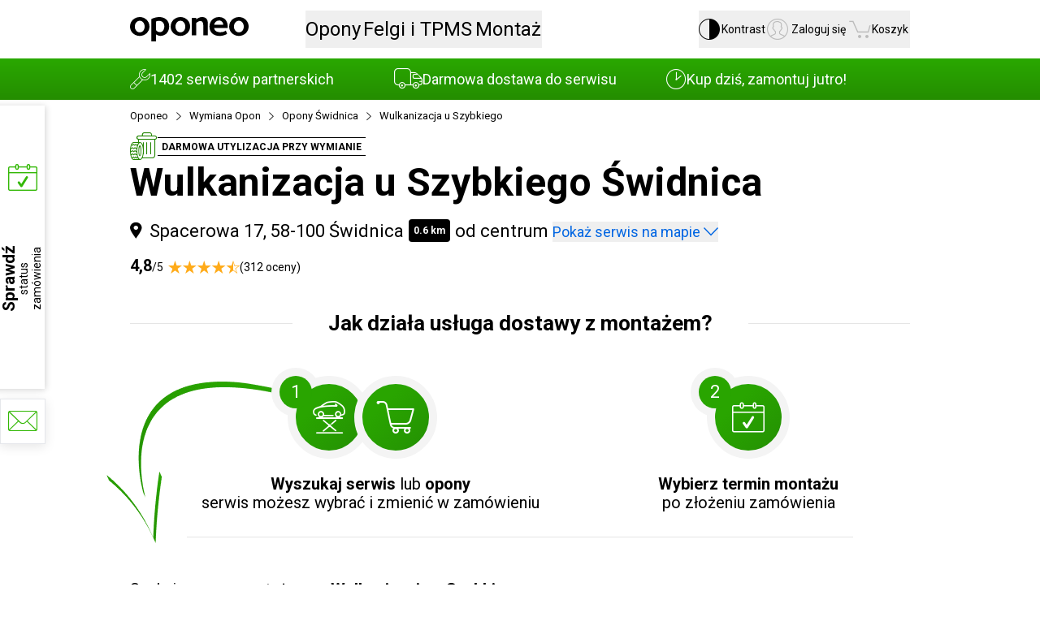

--- FILE ---
content_type: text/html; charset=utf-8
request_url: https://www.oponeo.pl/serwis-samochodowy/swidnica/wulkanizacja-u-szybkiego-3107
body_size: 32267
content:
<!DOCTYPE html><html lang="pl-PL" data-theme="light"><head><meta charSet="utf-8"/><meta name="viewport" content="initial-scale=1.0, maximum-scale=5.0, width=device-width"/><title>Oponeo » Wulkanizacja u Szybkiego Spacerowa 17 Świdnica</title><meta name="description" content="Zamów opony, a my dostarczymy je do stacji montażowej Wulkanizacja u Szybkiego Spacerowa 17. Z Oponeo kupno i zmiana Opon jest prosta!"/><meta name="robots" content="index,follow"/><meta name="theme-color" content="#0059c7"/><link rel="home" href="/"/><link rel="icon" href="/ndcr/icons/favicon.ico"/><link rel="shortcut icon" href="/ndcr/icons/favicon.ico"/><link href="/ndcr/icons/browserIcon/apple-touch-icon-precomposed-57.png" sizes="57x57" rel="apple-touch-icon-precomposed"/><link href="/ndcr/icons/browserIcon/apple-touch-icon-precomposed-72.png" sizes="72x72" rel="apple-touch-icon-precomposed"/><link href="/ndcr/icons/browserIcon/apple-touch-icon-precomposed-76.png" sizes="76x76" rel="apple-touch-icon-precomposed"/><link href="/ndcr/icons/browserIcon/apple-touch-icon-precomposed-114.png" sizes="114x114" rel="apple-touch-icon-precomposed"/><link href="/ndcr/icons/browserIcon/apple-touch-icon-precomposed-144.png" sizes="144x144" rel="apple-touch-icon-precomposed"/><link href="/ndcr/icons/browserIcon/apple-touch-icon-precomposed-152.png" sizes="152x152" rel="apple-touch-icon-precomposed"/><link href="/ndcr/icons/browserIcon/apple-touch-icon-precomposed-180.png" sizes="180x180" rel="apple-touch-icon-precomposed"/><link rel="canonical" href="https://www.oponeo.pl/serwis-samochodowy/swidnica/wulkanizacja-u-szybkiego-3107"/><link rel="alternate" hrefLang="pl-pl" href="https://www.oponeo.pl/serwis-samochodowy/swidnica/wulkanizacja-u-szybkiego-3107"/><meta property="og:url" content="https://www.oponeo.pl/serwis-samochodowy/swidnica/wulkanizacja-u-szybkiego-3107"/><meta property="og:type" content="website"/><meta property="og:title" content="Oponeo » Wulkanizacja u Szybkiego Spacerowa 17 Świdnica"/><meta property="og:description" content="Zamów opony, a my dostarczymy je do stacji montażowej Wulkanizacja u Szybkiego Spacerowa 17. Z Oponeo kupno i zmiana Opon jest prosta!"/><meta property="og:image" content="https://www.oponeo.pl/ndcr/images/common/open_graph_logo.png"/><meta property="og:site_name" content="Oponeo"/><meta property="og:locale" content="pl_PL"/><meta name="twitter:card" content="summary_large_image"/><meta name="twitter:title" content="Oponeo » Wulkanizacja u Szybkiego Spacerowa 17 Świdnica"/><meta name="twitter:description" content="Zamów opony, a my dostarczymy je do stacji montażowej Wulkanizacja u Szybkiego Spacerowa 17. Z Oponeo kupno i zmiana Opon jest prosta!"/><meta name="twitter:image" content="https://www.oponeo.pl/ndcr/images/common/twitter_image_logo.png"/><meta name="twitter:site" content="@oponeo_pl"/><meta name="next-head-count" content="30"/><link rel="stylesheet" href="/ndcr/styles/article.detail.css" precedence="default"/><link rel="preload" href="/ndcr/_next/static/media/47cbc4e2adbc5db9-s.p.woff2" as="font" type="font/woff2" crossorigin="anonymous" data-next-font="size-adjust"/><link rel="preload" href="/ndcr/_next/static/media/6dc221a06a869616-s.p.woff2" as="font" type="font/woff2" crossorigin="anonymous" data-next-font="size-adjust"/><script id="set-env" data-nscript="beforeInteractive">
              let envObj = JSON.parse(atob("[base64]"));
              window.process = { env: envObj };
            </script><link rel="preload" href="/ndcr/_next/static/css/0a65d95c5e492ad5.css" as="style"/><link rel="stylesheet" href="/ndcr/_next/static/css/0a65d95c5e492ad5.css" data-n-g=""/><link rel="preload" href="/ndcr/_next/static/css/e51cc0372236389c.css" as="style"/><link rel="stylesheet" href="/ndcr/_next/static/css/e51cc0372236389c.css" data-n-p=""/><noscript data-n-css=""></noscript><script defer="" nomodule="" src="/ndcr/_next/static/chunks/polyfills-42372ed130431b0a.js"></script><script src="/ndcr/_next/static/chunks/webpack-e4d0b33b6c13828b.js" defer=""></script><script src="/ndcr/_next/static/chunks/framework-945b357d4a851f4b.js" defer=""></script><script src="/ndcr/_next/static/chunks/main-dbc3adf1d32c6427.js" defer=""></script><script src="/ndcr/_next/static/chunks/pages/_app-5d5e2678cd9ae030.js" defer=""></script><script src="/ndcr/_next/static/chunks/3213-878bcbaf5b480752.js" defer=""></script><script src="/ndcr/_next/static/chunks/4445-b0885ac82f34a7e4.js" defer=""></script><script src="/ndcr/_next/static/chunks/7569-03aab4819da93e21.js" defer=""></script><script src="/ndcr/_next/static/chunks/4747-77e828fb5b25d5c3.js" defer=""></script><script src="/ndcr/_next/static/chunks/3029-1bb4aaf4edbdbd74.js" defer=""></script><script src="/ndcr/_next/static/chunks/1639-026e42d2dcb7e275.js" defer=""></script><script src="/ndcr/_next/static/chunks/6692-3f18b5f9d0d76575.js" defer=""></script><script src="/ndcr/_next/static/chunks/5680-1a0d80c91e318b75.js" defer=""></script><script src="/ndcr/_next/static/chunks/pages/_site/tire-installers/detail-e52550ac197a9a40.js" defer=""></script><script src="/ndcr/_next/static/O0dzhUETtH35ZapKSVgKY/_buildManifest.js" defer=""></script><script src="/ndcr/_next/static/O0dzhUETtH35ZapKSVgKY/_ssgManifest.js" defer=""></script><style id="__jsx-2881675122">:root{--font-scale:1rem;font-size:16px}html{font-family:'__Roboto_9761c1', '__Roboto_Fallback_9761c1', Avenir Medium, Helvetica, sans-serif}[class*="icon-"]::before,[class*="icon-"]::after{font-family:'__IconFont_4cc4a3', '__IconFont_Fallback_4cc4a3'}article blockquote::after,article blockquote::before{font-family:'__IconFont_4cc4a3', '__IconFont_Fallback_4cc4a3'}</style><script>var __uzdbm_1 = "4f10ae18-9008-4a3a-b565-ebfcfd612c8b";var __uzdbm_2 = "ODQ2YjNiMmQtZDFtbS00MTdhLWI2MDYtY2I3YmEzZDk0MzgzJDE4LjIyMS4yMzMuMTY5";var __uzdbm_3 = "7f90004f10ae18-9008-4a3a-b565-ebfcfd612c8b1-17649946156260-00106156a2e35f97f5410";var __uzdbm_4 = "false";var __uzdbm_5 = "uzmx";var __uzdbm_6 = "7f9000dc1ed6cd-6adb-4f81-b3b6-97e810d529ca1-17649946156260-f05d2ba70eec7aa710";var __uzdbm_7 = "oponeo.pl";</script> <script>   (function (w, d, e, u, c, g, a, b) {     w["SSJSConnectorObj"] = w["SSJSConnectorObj"] || {       ss_cid: c,       domain_info: "auto",     };     w[g] = function (i, j) {       w["SSJSConnectorObj"][i] = j;     };     a = d.createElement(e);     a.async = true;     if (       navigator.userAgent.indexOf('MSIE') !== -1 ||       navigator.appVersion.indexOf('Trident/') > -1     ) {       u = u.replace("/advanced/", "/advanced/ie/");     }     a.src = u;     b = d.getElementsByTagName(e)[0];     b.parentNode.insertBefore(a, b);   })(     window, document, "script", "https://www.oponeo.pl/18f5227b-e27b-445a-a53f-f845fbe69b40/stormcaster.js", "d1mo", "ssConf"   );   ssConf("c1", "https://www.oponeo.pl");   ssConf("c3", "c99a4269-161c-4242-a3f0-28d44fa6ce24");   ssConf("au", "oponeo.pl");   ssConf("cu", "validate.perfdrive.com, ssc"); </script></head><body><div id="__next"><nav aria-label="Szybka nawigacja" class="pointer-events-none fixed left-[60px] top-0 z-[10000] w-[280px] divide-y-2 divide-black border-2 border-t-0 border-black bg-white opacity-0 outline-none transition-opacity duration-300 ease-in-out focus-within:pointer-events-auto focus-within:opacity-100"><div class="flex w-full items-center justify-between bg-brisa-de-mar p-3 text-base"><span class="text-sm">Otwieranie<br/> i zamykanie tego menu:</span><div class="flex items-center justify-between gap-1 font-bold"><span class="rounded-sm border border-black px-1.5 py-0.5 shadow-[1px_1px_0_0_rgb(var(--black))]">Ctrl</span>+<span class="rounded-sm border border-black px-1.5 py-0.5 shadow-[1px_1px_0_0_rgb(var(--black))]">M</span></div></div><div><a href="#header" class="flex h-14 w-full items-center justify-center text-lg font-bold text-blue transition-all duration-300 hover:bg-black hover:text-white focus:bg-black focus:text-white focus:outline-none">Przejdź do menu głównego</a></div><div><a href="#footer" class="flex h-14 w-full items-center justify-center text-lg font-bold text-blue transition-all duration-300 hover:bg-black hover:text-white focus:bg-black focus:text-white focus:outline-none">Przejdź do stopki</a></div><div><a href="/mapa-witryny" class="flex h-14 w-full items-center justify-center text-lg font-bold text-blue transition-all duration-300 hover:bg-black hover:text-white focus:bg-black focus:text-white focus:outline-none">Przejdź do mapy witryny</a></div></nav><header class="flex h-[72px] flex-col items-center bg-white s:h-auto"><nav class="flex h-[72px] w-full items-center s:h-auto s:flex-col"><div class="mx-auto box-border w-[960px] s:w-[320px] s:px-2.5 m:w-[768px] flex h-full flex-row items-center s:flex-wrap"><a href="/"><img src="/ndcr/images/common/logo-oponeo.svg" alt="Opony Online - Oponeo.pl" width="146" height="30" class="h-auto contrast:invert s:w-[136px] s:min-w-[136px] s:contrast:w-[102px] s:contrast:min-w-[102px]"/></a><div class="relative ml-[70px] flex h-full flex-row items-center gap-[30px] s:relative s:order-3 s:ml-0 s:h-8 s:w-[300px] s:gap-[30px] before:contents-[&quot;&quot;] before:absolute before:left-1/2 before:hidden before:h-full before:w-dvw before:min-w-[320px] before:-translate-x-1/2 before:bg-blue-hover contrast:before:bg-white s:before:block s:contrast:before:border-y s:contrast:before:border-grey-area"><div class="relative z-50 flex h-full cursor-pointer select-none items-center"><button class="relative h-[46px] text-2xl contrast:text-yellow s:justify-center m:text-xl s:h-auto s:text-base s:text-white s:contrast:text-yellow"><em class="relative grid not-italic"><span class="invisible col-start-1 row-start-1 font-bold s:font-normal m:font-normal" aria-hidden="true">Opony</span><span class="col-start-1 row-start-1">Opony</span></em></button><dialog tabindex="-1" class="absolute left-1/2 top-full z-10 -translate-x-1/2 cursor-default border-0 bg-white text-black contrast:border contrast:border-t-0 contrast:border-black ml-[229px] m:ml-[140px]" style="opacity:0"><div class="min-h-[448px] w-[960px] border-t-[3px] border-t-blue bg-white shadow-standard contrast:border-t-black m:min-h-[377px] m:w-[768px]"><div class=" relative flex w-full items-center overflow-hidden"><div class="absolute left-0 z-10 h-full"><div class="w-[60px] m:w-[47px] z-[1] col-start-1 row-start-1 flex h-full justify-start place-self-start bg-gradient-to-r from-white from-[35%] to-transparent transition-[width] duration-500 contrast:bg-grey-area contrast:bg-none"><button disabled="" class="icon-arrow-thin-left h-full w-[60px] text-5xl disabled:opacity-20 contrast:text-yellow contrast:disabled:text-white m:w-[47px]"></button></div></div><div class="flex snap-x snap-mandatory overflow-x-auto overflow-y-hidden scroll-smooth px-[60px] pt-[34px] contrast:bg-grey-area [&amp;_*]:snap-center cursor-grab" style="scrollbar-width:none;-ms-overflow-style:none"><div class="relative flex flex-row flex-nowrap items-start justify-between gap-x-5 m:gap-x-4"><a class="group/item flex h-[169px] w-[140px] select-none flex-col items-center justify-between gap-y-5 overflow-hidden text-blue hover:text-blue-hover m:h-[133px] m:w-[110px] m:gap-y-3" href="/opony"><div class="max-w-[130px] text-center text-lg font-bold leading-6 m:text-base">Opony<span class="block group-hover/item:underline group-hover/item:decoration-[2px] group-hover/item:underline-offset-[6px] contrast:group-hover/item:no-underline">samochodowe</span></div><div class="h-[92px] w-[115px] bg-[length:140px] bg-no-repeat m:h-[90px] m:w-[99px] m:bg-[length:122px] bg-[-13px_0px] m:bg-[-12px_0px]" style="background-image:url(&#x27;/ndcr/images/common/header/header-sprite.webp?v=1&#x27;)"></div></a><a class="group/item flex h-[169px] w-[140px] select-none flex-col items-center justify-between gap-y-5 overflow-hidden text-blue hover:text-blue-hover m:h-[133px] m:w-[110px] m:gap-y-3" href="/opony/4x4"><div class="max-w-[130px] text-center text-lg font-bold leading-6 m:text-base">Opony<span class="block group-hover/item:underline group-hover/item:decoration-[2px] group-hover/item:underline-offset-[6px] contrast:group-hover/item:no-underline">terenowe / 4x4</span></div><div class="h-[92px] w-[115px] bg-[length:140px] bg-no-repeat m:h-[90px] m:w-[99px] m:bg-[length:122px] bg-[-13px_-125px] m:bg-[-11px_-109px]" style="background-image:url(&#x27;/ndcr/images/common/header/header-sprite.webp?v=1&#x27;)"></div></a><a href="/opony/dostawcze" class="group/item flex h-[169px] w-[140px] select-none flex-col items-center justify-between gap-y-5 overflow-hidden text-blue hover:text-blue-hover m:h-[133px] m:w-[110px] m:gap-y-3"><div class="max-w-[130px] text-center text-lg font-bold leading-6 m:text-base">Opony<span class="block group-hover/item:underline group-hover/item:decoration-[2px] group-hover/item:underline-offset-[6px] contrast:group-hover/item:no-underline">dostawcze</span></div><div class="h-[92px] w-[115px] bg-[length:140px] bg-no-repeat m:h-[90px] m:w-[99px] m:bg-[length:122px] bg-[-13px_-248px] m:bg-[-11px_-216px]" style="background-image:url(&#x27;/ndcr/images/common/header/header-sprite.webp?v=1&#x27;)"></div></a><a class="group/item flex h-[169px] w-[140px] select-none flex-col items-center justify-between gap-y-5 overflow-hidden text-blue hover:text-blue-hover m:h-[133px] m:w-[110px] m:gap-y-3" href="/opony-motocyklowe"><div class="max-w-[130px] text-center text-lg font-bold leading-6 m:text-base">Opony<span class="block group-hover/item:underline group-hover/item:decoration-[2px] group-hover/item:underline-offset-[6px] contrast:group-hover/item:no-underline">motocyklowe</span></div><div class="h-[92px] w-[115px] bg-no-repeat m:h-[90px] m:w-[99px] bg-[length:125px] bg-[-5px_-328px] m:bg-[length:107px] m:bg-[-4px_-283px]" style="background-image:url(&#x27;/ndcr/images/common/header/header-sprite.webp?v=1&#x27;)"></div></a><a class="group/item flex h-[169px] w-[140px] select-none flex-col items-center justify-between gap-y-5 overflow-hidden text-blue hover:text-blue-hover m:h-[133px] m:w-[110px] m:gap-y-3" href="/kola-dojazdowe"><div class="max-w-[130px] text-center text-lg font-bold leading-6 m:text-base">Koła<span class="block group-hover/item:underline group-hover/item:decoration-[2px] group-hover/item:underline-offset-[6px] contrast:group-hover/item:no-underline">dojazdowe</span></div><div class="h-[92px] w-[115px] bg-no-repeat m:h-[90px] m:w-[99px] bg-[length:125px] bg-[-5px_-939px] m:bg-[length:107px] m:bg-[-5px_-806px]" style="background-image:url(&#x27;/ndcr/images/common/header/header-sprite.webp?v=1&#x27;)"></div></a><a href="/opony-ciezarowe" class="group/item flex h-[169px] w-[140px] select-none flex-col items-center justify-between gap-y-5 overflow-hidden text-blue hover:text-blue-hover m:h-[133px] m:w-[110px] m:gap-y-3"><div class="max-w-[130px] text-center text-lg font-bold leading-6 m:text-base">Opony<span class="block group-hover/item:underline group-hover/item:decoration-[2px] group-hover/item:underline-offset-[6px] contrast:group-hover/item:no-underline">ciężarowe</span></div><div class="h-[92px] w-[115px] bg-[length:140px] bg-no-repeat m:h-[90px] m:w-[99px] m:bg-[length:122px] bg-[-13px_-493px] m:bg-[-11px_-430px]" style="background-image:url(&#x27;/ndcr/images/common/header/header-sprite.webp?v=1&#x27;)"></div></a><a class="group/item flex h-[169px] w-[140px] select-none flex-col items-center justify-between gap-y-5 overflow-hidden text-blue hover:text-blue-hover m:h-[133px] m:w-[110px] m:gap-y-3" href="/lancuchy-sniegowe"><div class="max-w-[130px] text-center text-lg font-bold leading-6 m:text-base">Łańcuchy<span class="block group-hover/item:underline group-hover/item:decoration-[2px] group-hover/item:underline-offset-[6px] contrast:group-hover/item:no-underline">śniegowe</span></div><div class="h-[92px] w-[115px] bg-no-repeat m:h-[90px] m:w-[99px] bg-[length:137px] bg-[-11px_-604px] m:bg-[length:117px] m:bg-[-9px_-516px]" style="background-image:url(&#x27;/ndcr/images/common/header/header-sprite.webp?v=1&#x27;)"></div></a></div></div><div class="absolute right-0 z-10 h-full"><div class="w-[167px] contrast:w-auto m:w-[130px] z-[1] col-start-1 row-start-1 flex h-full justify-end place-self-end bg-gradient-to-l from-white from-[35%] to-transparent transition-[width] duration-500 contrast:bg-grey-area contrast:bg-none"><button class="icon-arrow-thin-right h-full w-[60px] text-5xl disabled:opacity-20 contrast:text-yellow contrast:disabled:text-white m:w-[47px]"></button></div></div></div><div class="flex h-[249px] items-start justify-between border-t border-t-separators-black bg-lighthouse p-[40px_60px] contrast:bg-white m:h-[215px] m:p-[25px_50px]"><div class="flex flex-col items-start text-xl leading-6 m:text-lg m:leading-5"><p class="mb-5 font-bold">Opony wg sezonu:</p><div class="link-style flex h-[84px] flex-col items-start justify-between m:h-[80px]"><a class="block text-blue hover:text-blue-hover" href="/opony/letnie">Opony letnie</a><a class="block text-blue hover:text-blue-hover" href="/opony/zimowe">Opony zimowe</a><a class="block text-blue hover:text-blue-hover" href="/opony/caloroczne">Opony całoroczne</a></div></div><div class="flex flex-col items-start text-xl leading-6 m:text-lg m:leading-5"><p class="mb-5 font-bold">Producenci opon:</p><div class="link-style flex h-[124px] flex-col items-start justify-between m:h-[122px]"><a class="block text-blue hover:text-blue-hover" href="/opony/bridgestone">Opony Bridgestone</a><a class="block text-blue hover:text-blue-hover" href="/opony/continental">Opony Continental</a><a class="block text-blue hover:text-blue-hover" href="/opony/michelin">Opony Michelin</a><a class="mt-[13px] block text-sm text-blue hover:text-blue-hover" href="/producenci-opon">Wszyscy producenci opon</a></div></div><div class="flex flex-col items-start justify-start gap-y-5 text-lg m:text-base"><a class="group/icon flex items-center justify-start text-blue hover:text-blue-hover contrast:no-underline" href="/rankingi-opon"><span class="icon-puchar-outline mr-2 text-3.5xl leading-none"></span><span class="group-hover/icon:underline group-hover/icon:underline-offset-3 contrast:underline">Rankingi opon</span></a><a class="group/icon flex items-center justify-start text-blue hover:text-blue-hover contrast:no-underline" href="/dobor-opon-do-pojazdu"><span class="icon-tires mr-2 text-3.5xl leading-none"></span><span class="group-hover/icon:underline group-hover/icon:underline-offset-3 contrast:underline">Dobór opon wg auta</span></a></div></div></div></dialog></div><div class="relative z-50 flex h-full cursor-pointer select-none items-center"><button class="relative h-[46px] text-2xl contrast:text-yellow s:justify-center m:text-xl s:h-auto s:text-base s:text-white s:contrast:text-yellow"><em class="relative grid not-italic"><span class="invisible col-start-1 row-start-1 font-bold s:font-normal m:font-normal" aria-hidden="true">Felgi i TPMS</span><span class="col-start-1 row-start-1">Felgi i TPMS</span></em></button><dialog tabindex="-1" class="absolute left-1/2 top-full z-10 -translate-x-1/2 cursor-default border-0 bg-white text-black contrast:border contrast:border-t-0 contrast:border-black ml-[24px]" style="opacity:0"><div class="h-[289px] w-[820px] border-t-[3px] border-t-blue bg-white shadow-standard contrast:border-black contrast:bg-grey-area m:h-[247px] m:w-[768px]"><div class="flex justify-evenly pt-[34px]"><a href="/felgi-aluminiowe" class="group/item flex h-[169px] min-w-[240px] flex-col items-center justify-between gap-y-6 overflow-hidden text-blue hover:text-blue-hover m:h-[137px] m:gap-y-3"><span class="text-nowrap text-2xl font-bold leading-6 group-hover/item:underline group-hover/item:underline-offset-3 m:text-xl m:leading-5">Felgi aluminiowe</span><div class="bg-[center_-1290px] h-[121px] w-[230px] m:h-[102px] m:w-[220px]" style="background-image:url(&#x27;/ndcr/images/common/header/header-sprite.webp?v=1&#x27;)"></div></a><a href="/felgi-stalowe" class="group/item flex h-[169px] min-w-[240px] flex-col items-center justify-between gap-y-6 overflow-hidden text-blue hover:text-blue-hover m:h-[137px] m:gap-y-3"><span class="text-nowrap text-2xl font-bold leading-6 group-hover/item:underline group-hover/item:underline-offset-3 m:text-xl m:leading-5">Felgi stalowe</span><div class="bg-[center_-1473px] m:bg-[center_-1481] h-[121px] w-[230px] m:h-[102px] m:w-[220px]" style="background-image:url(&#x27;/ndcr/images/common/header/header-sprite.webp?v=1&#x27;)"></div></a><a class="group/item flex h-[169px] min-w-[240px] flex-col items-center justify-between gap-y-6 overflow-hidden text-blue hover:text-blue-hover m:h-[137px] m:gap-y-3" href="/czujnik-cisnienia-tpms"><span class="text-nowrap text-2xl font-bold leading-6 group-hover/item:underline group-hover/item:underline-offset-3 m:text-xl m:leading-5">Czujnik ciśnienia TPMS</span><div class="bg-[center_333px] m:bg-[center_327px] h-[121px] w-[230px] m:h-[102px] m:w-[220px]" style="background-image:url(&#x27;/ndcr/images/common/header/header-sprite.webp?v=1&#x27;)"></div></a></div><div class="flex h-[83px] items-center justify-center border-t border-t-separators-black bg-lighthouse p-[25x] m:h-[73px] m:p-5"><a href="/konfigurator-felg-stalowych-i-aluminiowych" class="group/icon flex items-center text-xl leading-5 text-blue hover:text-blue-hover contrast:no-underline"><span class="icon-rimm mr-2 text-3.5xl"></span><span class="group-hover/icon:underline group-hover/icon:underline-offset-3 contrast:underline">Dobór felg do marki auta</span></a></div></div></dialog></div><div class="relative z-50 flex h-full cursor-pointer select-none items-center"><button class="relative h-[46px] text-2xl contrast:text-yellow s:justify-center m:text-xl s:h-auto s:text-base s:text-white s:contrast:text-yellow"><em class="relative grid not-italic"><span class="invisible col-start-1 row-start-1 font-bold s:font-normal m:font-normal" aria-hidden="true">Montaż</span><span class="col-start-1 row-start-1">Montaż</span></em></button><dialog tabindex="-1" class="absolute left-1/2 top-full z-10 -translate-x-1/2 cursor-default border-0 bg-white text-black contrast:border contrast:border-t-0 contrast:border-black m:ml-[-13px]" style="opacity:0"><div class="w-[600px] border-t-[3px] border-blue shadow-standard contrast:border-black s:w-full s:border-t-0 s:shadow-none"><div class="p-7 text-center s:mx-auto s:max-w-[300px] s:px-0"><p class="text-left text-2xl font-bold s:text-xl">Dostawa z montażem opon i felg</p><p class="mb-7 mt-4 text-left text-base">Twoje opony lub felgi dostarczamy bezpłatnie do serwisu wymiany. <br/> Do wyboru masz <!-- -->1402<!-- --> <!-- -->warsztatów w całym kraju.</p><a class="s:w-full _5301cc" href="/dostawa-z-montazem">Dowiedz się więcej i zobacz serwisy</a></div><div class="bg-super-silver px-10 py-7 contrast:bg-grey-area s:px-0 s:shadow-[0_100vh_0_100vh_rgb(var(--super-silver))]"><div class="flex flex-row items-center justify-between s:mx-auto s:max-w-[300px] s:flex-col s:items-start s:gap-5 s:px-0"><div class="flex flex-col items-center justify-center gap-4 text-sm s:flex-row s:gap-5"><span class="text-4.5xl text-soccer-turf s:w-10 -ml-1.5 mr-1.5 icon-order-cart"></span><div class="flex flex-col items-center gap-0.5 s:items-start"><strong class="">Wyszukaj opony</strong>z naszej oferty</div></div><div class="flex flex-col items-center justify-center gap-4 text-sm s:flex-row s:gap-5"><span class="text-4.5xl text-soccer-turf s:w-10 icon-tire-installer"></span><div class="flex flex-col items-center gap-0.5 s:items-start"><strong class="">W zamówieniu wybierz serwis</strong>do którego dostarczymy opony</div></div><div class="flex flex-col items-center justify-center gap-4 text-sm s:flex-row s:gap-5"><span class="text-4.5xl text-soccer-turf s:w-10 icon-status-check"></span><div class="flex flex-col items-center gap-0.5 s:items-start"><strong class="">Wybierz termin montażu</strong>po złożeniu zamówienia</div></div></div></div></div></dialog></div></div><div class="relative ml-auto flex h-full items-center gap-5 s:h-[55px] s:justify-between s:gap-x-2.5"><div class="relative z-50 flex h-full cursor-pointer select-none items-center group"><button class="relative h-[46px] contrast:text-yellow s:h-auto s:justify-center s:text-[11px]/[13px] flex items-center gap-2.5 text-sm contrast:text-base s:flex-col s:gap-0 s:contrast:text-[14px]/none m:flex-col m:gap-0 m:text-sm l:group-hover:font-bold xl:group-hover:font-bold"><span class="z-[5] text-2.25xl/none font-normal s:text-2xl/none s:contrast:text-xl/none icon-accessibility text-black contrast:text-yellow"></span><em class="relative grid not-italic"><span class="invisible col-start-1 row-start-1 font-bold s:font-normal m:font-normal" aria-hidden="true">Kontrast</span><span class="col-start-1 row-start-1 s:mt-[3px]">Kontrast</span></em></button></div><div class="relative z-50 flex h-full cursor-pointer select-none items-center"><button class="relative h-[46px] contrast:text-yellow s:h-auto s:justify-center s:text-[11px]/[13px] flex items-center gap-2.5 text-sm contrast:text-base s:flex-col s:gap-0 s:contrast:text-[14px]/none m:flex-col m:gap-0 m:text-sm l:group-hover:font-bold xl:group-hover:font-bold"><span class="z-[5] text-2.25xl/none font-normal text-gravel-fint contrast:text-yellow s:text-2xl/none s:contrast:text-xl/none icon-account-circle"></span><em class="relative grid not-italic"><span class="invisible col-start-1 row-start-1 font-bold s:font-normal m:font-normal" aria-hidden="true">Zaloguj się</span><span class="col-start-1 row-start-1 s:mt-[3px]">Zaloguj się</span></em></button><dialog tabindex="-1" class="absolute left-1/2 top-full z-10 -translate-x-1/2 cursor-default border-0 bg-white text-black contrast:border contrast:border-t-0 contrast:border-black m:ml-[-28px]" style="opacity:0"><div class="min-w-[380px] border-t-[3px] border-blue shadow-standard contrast:border-black s:w-full s:border-t-0 s:shadow-none"><div class="flex flex-col items-center gap-4 border-b border-separators-black p-[30px] pb-5 s:mx-auto s:max-w-[300px] s:px-0 s:pt-[38px]"><button class="w-full _5301cc" type="button" aria-disabled="false">Zaloguj się</button><button class="_6d9fcd text-sm" type="button" tabindex="0" target="_self"><span class="d7f8d4 _86b3d5">Załóż konto</span></button></div><div class="flex flex-col px-[30px] py-4 pb-[26px] s:mx-auto s:max-w-[300px] s:px-0"><a class="group relative flex items-center gap-3 px-4 py-1 text-base !no-underline hover:bg-light-blue-hover contrast:hover:text-white s:px-0 s:hover:after:absolute s:hover:after:left-1/2 s:hover:after:top-0 s:hover:after:z-[-1] s:hover:after:h-full s:hover:after:w-dvw s:hover:after:min-w-[320px] s:hover:after:-translate-x-1/2 s:hover:after:bg-light-blue-hover" title="Zamówienia i faktury" aria-label="Zamówienia i faktury" href="/konto/lista-zamowien"><span class="flex w-6 items-center justify-center text-1.5xl text-industrial-revolution contrast:group-hover:text-white icon-order-cart"></span><span class="contrast:underline">Zamówienia i faktury</span> </a><a class="group relative flex items-center gap-3 px-4 py-1 text-base !no-underline hover:bg-light-blue-hover contrast:hover:text-white s:px-0 s:hover:after:absolute s:hover:after:left-1/2 s:hover:after:top-0 s:hover:after:z-[-1] s:hover:after:h-full s:hover:after:w-dvw s:hover:after:min-w-[320px] s:hover:after:-translate-x-1/2 s:hover:after:bg-light-blue-hover" title="Zwrot i wymiana" aria-label="Zwrot i wymiana" href="/konto/zwrot"><span class="flex w-6 items-center justify-center text-1.5xl text-industrial-revolution contrast:group-hover:text-white icon-delivery"></span><span class="contrast:underline">Zwrot i wymiana</span> </a><a class="group relative flex items-center gap-3 px-4 py-1 text-base !no-underline hover:bg-light-blue-hover contrast:hover:text-white s:px-0 s:hover:after:absolute s:hover:after:left-1/2 s:hover:after:top-0 s:hover:after:z-[-1] s:hover:after:h-full s:hover:after:w-dvw s:hover:after:min-w-[320px] s:hover:after:-translate-x-1/2 s:hover:after:bg-light-blue-hover" title="Reklamacje" aria-label="Reklamacje" href="/konto/reklamacje"><span class="flex w-6 items-center justify-center text-1.5xl text-industrial-revolution contrast:group-hover:text-white icon-return-complains"></span><span class="contrast:underline">Reklamacje</span> </a></div></div></dialog></div><div class="relative z-50 flex h-full cursor-pointer select-none items-center"><button class="relative h-[46px] contrast:text-yellow s:h-auto s:justify-center s:text-[11px]/[13px] flex items-center gap-2.5 text-sm contrast:text-base s:flex-col s:gap-0 s:contrast:text-[14px]/none m:flex-col m:gap-0 m:text-sm l:group-hover:font-bold xl:group-hover:font-bold"><span class="z-[5] text-2.25xl/none font-normal text-gravel-fint contrast:text-yellow s:text-2xl/none s:contrast:text-xl/none icon-cart"></span><em class="relative grid not-italic"><span class="invisible col-start-1 row-start-1 font-bold s:font-normal m:font-normal" aria-hidden="true">Koszyk</span><span class="col-start-1 row-start-1 s:mt-[3px]">Koszyk</span></em></button><dialog tabindex="-1" class="absolute left-1/2 top-full z-10 -translate-x-1/2 cursor-default border-0 bg-white text-black contrast:border contrast:border-t-0 contrast:border-black -ml-[148px] m:ml-[-168px]" style="opacity:0"><div class="w-[380px] border-t-[3px] border-blue py-10 shadow-standard contrast:border-black s:mx-auto s:w-full s:max-w-[300px] s:border-t-0 s:px-0 s:shadow-none"><p class="text-center text-xl">Twój koszyk jest pusty.</p></div></dialog></div></div></div></nav></header><main id="content" class="overflow-hidden"><section class="w-full bg-gradient-to-b from-[#2AA800] to-[#248D00] contrast:from-black contrast:to-black"><div class="container s:!w-full"><ul class="flex h-[51px] items-center justify-between text-white s:h-auto s:w-[690px] s:justify-normal s:gap-5 s:py-[10px]" draggable="false" style="-webkit-touch-callout:none;-webkit-user-select:none;user-select:none;touch-action:pan-y"><li class="flex items-center gap-3 s:gap-[10px]"><span class="icon-installation  text-[25px]/none s:text-[20px] m:text-[15px]"></span><p class="w-[300px] text-lg/[35px] s:w-auto s:text-sm m:w-[240px] m:text-[15px]"><span class="s:font-bold">1402</span> serwisów partnerskich</p></li><li class="flex items-center gap-3 s:gap-[10px]"><span class="icon-delivery-longer text-[35px] m:text-[25px] text-[25px]/none s:text-[20px] m:text-[15px]"></span><p class="w-[300px] text-lg/[35px] s:w-auto s:text-sm m:w-[240px] m:text-[15px]"><span class="s:font-bold">Darmowa</span> dostawa do serwisu</p></li><li class="flex items-center gap-3 s:gap-[10px]"><span class="icon-delivery-time  text-[25px]/none s:text-[20px] m:text-[15px]"></span><p class="w-[300px] text-lg/[35px] s:w-auto s:text-sm m:w-[240px] m:text-[15px]">Kup dziś, <span class="s:font-bold">zamontuj jutro!</span></p></li></ul></div></section><div class="e70dea _3a47ed _70a669"><div class="cd155c"><div style="scrollbar-width:none;-ms-overflow-style:none"><ul><li><a href="/">Oponeo</a></li><li class="icon-arrow-right"><a href="/dostawa-z-montazem">Wymiana Opon</a></li><li class="icon-arrow-right"><a href="/opony-swidnica">Opony Świdnica</a></li><li class="icon-arrow-right"><span>Wulkanizacja u Szybkiego</span></li></ul></div></div></div><section><div class="mx-auto box-border w-[960px] s:w-[320px] s:px-2.5 m:w-[768px] flex items-center justify-items-start gap-5 s:flex-col s:items-start s:gap-2.5"><div class="group relative"><div class="inline-flex items-center s:w-full"><span class="icon icon-free-utilization text-[34px]/none text-green-bell-pepper contrast:text-black m:text-[34px]"></span><span class=""><strong class="box-border block border-y border-black px-[5px] pb-0.5 pt-[3px] text-xs uppercase text-black s:w-full s:pt-[1px] m:pt-0.5 w-full m:w-full m:text-xs">Darmowa utylizacja przy wymianie</strong></span></div><div class="absolute z-[9999] flex-col items-center hidden opacity-0" style="padding-top:0;padding-bottom:20px;left:70px;top:10px"></div></div></div><section><div class="mx-auto box-border w-[960px] s:w-[320px] s:px-2.5 m:w-[768px]"><h1 class="text-h1 m:text-[34px]/[42px] s:text-[28px]/9">Wulkanizacja u Szybkiego Świdnica</h1></div><div class="mx-auto box-border w-[960px] s:w-[320px] s:px-2.5 m:w-[768px]"><div class="mt-[15px] flex flex-wrap items-center text-[22px]/[33px] s:mt-[5px] s:text-base"><span class="icon-location text-[20px] s:hidden"></span><p class="ml-2.5 inline-block s:hidden">Spacerowa 17<!-- -->, <!-- -->58-100<!-- --> <!-- -->Świdnica<!-- --> </p><strong class="mx-1.5 inline-block rounded bg-black px-1.5 py-[2px] text-xs/6 text-white s:ml-0">0.6 km</strong> <!-- -->od centrum<!-- --> <button class="group ml-[5px] mt-[3px] inline-block cursor-pointer text-lg/6 text-blue underline-offset-3 hover:text-blue-hover s:ml-0 s:w-full s:text-left"><span class="mr-1 underline-offset-3 group-hover:underline contrast:underline">Pokaż serwis na mapie</span><span class="icon-arrow-down"></span></button></div><div class="mt-4 flex items-center gap-1 s:flex-wrap s:content-center s:gap-y-0 m:flex-wrap"><p class="inline-block text-xl/none"><span class="font-bold">4,8</span><span class="text-sm/6">/5</span></p><span class="icon-stars-4-5 ml-1.5 text-base/none text-averland-sunset"></span><span class="text-sm">(<!-- -->312<!-- --> oceny)</span></div></div><div class="mx-auto box-border w-[960px] s:w-[320px] s:px-2.5 m:w-[768px]"><div class="after:-left-[50px] after:-top-[250px] after:bg-[url(&#x27;/ndcr/images/tireInstallers/arrow.png&#x27;)] contrast:after:grayscale h-[330px] after:relative after:z-0 after:block after:h-[295px] after:w-[265px] after:bg-no-repeat s:h-auto s:after:hidden s:after:bg-none"><p class="relative mb-12 mt-10 text-center before:absolute before:left-0 before:top-1/2 before:z-[1] before:h-[1px] before:w-full before:bg-separators-black before:content-[&#x27;&#x27;] s:mt-[30px]"><span class="relative z-[2] bg-white px-11 text-2.25xl font-bold s:px-[10px] s:text-sm m:text-xl">Jak działa usługa dostawy z montażem?</span></p><ul class="mx-auto mb-[30px] flex justify-around w-[930px] m:w-[660px] s:w-full s:flex-col"><li class="flex flex-col items-center s:flex-row s:gap-[30px]"><div class="mb-5 flex items-end justify-center s:mb-0 s:flex-col"><span class="relative text-white"><span class="absolute -left-5 -top-[10px] z-[3] m-[10px] flex size-10 items-center justify-center rounded-full bg-[#29A500] text-[22px]/none contrast:bg-black s:-left-[12px] s:-top-[5px] s:m-2 s:size-[30px] s:text-sm">1</span><span class="absolute -left-5 -top-[10px] z-[1] block size-[60px] rounded-full bg-lighthouse contrast:bg-grey-area s:-left-[12px] s:-top-[5px] s:size-[46px]"></span><span class="icon-tire-installer z-[2] relative flex size-[102px] items-center justify-center rounded-full border-[10px] border-lighthouse bg-gradient-to-br from-[#29A500] from-30% to-[#249003] text-[40px]/none contrast:border-grey-area contrast:from-black contrast:to-black s:size-20 s:border-[8px] s:text-[30px]"></span></span><span class="relative text-white"><span class="icon-order-cart right-5 z-[3] s:-top-5 s:right-0 relative flex size-[102px] items-center justify-center rounded-full border-[10px] border-lighthouse bg-gradient-to-br from-[#29A500] from-30% to-[#249003] text-[40px]/none contrast:border-grey-area contrast:from-black contrast:to-black s:size-20 s:border-[8px] s:text-[30px]"></span></span></div><span class="text-center text-[20px]/[23px] s:text-left m:text-base s:text-lg/[23px]"><strong>Wyszukaj serwis</strong> lub <strong>opony</strong><br /> serwis możesz wybrać i zmienić w zamówieniu</span></li><li class="flex flex-col items-center s:flex-row s:gap-[30px]"><div class="mb-5 flex items-end justify-center s:mb-0 s:flex-col"><span class="relative text-white"><span class="absolute -left-5 -top-[10px] z-[3] m-[10px] flex size-10 items-center justify-center rounded-full bg-[#29A500] text-[22px]/none contrast:bg-black s:-left-[12px] s:-top-[5px] s:m-2 s:size-[30px] s:text-sm">2</span><span class="absolute -left-5 -top-[10px] z-[1] block size-[60px] rounded-full bg-lighthouse contrast:bg-grey-area s:-left-[12px] s:-top-[5px] s:size-[46px]"></span><span class="icon-status-check z-[2] relative flex size-[102px] items-center justify-center rounded-full border-[10px] border-lighthouse bg-gradient-to-br from-[#29A500] from-30% to-[#249003] text-[40px]/none contrast:border-grey-area contrast:from-black contrast:to-black s:size-20 s:border-[8px] s:text-[30px]"></span></span></div><span class="text-center text-[20px]/[23px] s:text-left m:text-base s:text-lg/[23px]"><strong>Wybierz termin montażu</strong><br /> po złożeniu zamówienia</span></li></ul><p class="link-style contrast: relative mx-auto flex w-[820px] items-center justify-between text-center before:h-[1px] before:flex-1 before:bg-separators-black before:content-[&#x27;&#x27;] after:h-[1px] after:flex-1 after:bg-separators-black after:content-[&#x27;&#x27;] s:mb-5 s:w-full m:w-[660px] gap-0"></p></div></div></section></section><section class=" "><div class="relative box-content pb-[27px] s:z-[unset] s:pt-0 m:pb-[22px] after:contents-[&quot;&quot;] after pt-1 after:absolute after:bottom-0 after:left-1/2 after:-z-[1] after:block after:h-[340px] after:w-dvw after:-translate-x-1/2 after:bg-gradient-to-b after:from-[rgba(244,244,244,0)] after:to-lighthouse"><div class="mx-auto box-border w-[960px] s:w-[320px] s:px-2.5 m:w-[768px]"><p class="mb-5 text-[20px]/[23px] s:text-lg/[26px]">Szukaj opon z montażem w <strong>Wulkanizacja u Szybkiego</strong></p></div><div class="container  "><div class="flex gap-3 s:flex-col s:gap-4"><div class="w-[306px] flex justify-between"><div class=" w-[94px]"><div class="group relative"><label id="label-for-select-Szerokość" for="select-Szerokość" class="relative inline-block w-full text-[14px] leading-4 contrast:text-base/none">Szerokość</label><div class="absolute z-[9999] flex-col items-center s:hidden m:hidden hidden opacity-0" style="padding-top:0;padding-bottom:20px;left:39px;top:10px"></div></div><div class="relative w-full"><select id="select-Szerokość" autoComplete="off" class="bg-white bg-arrowDown bg-[length:0.83em] bg-[right_9px_top_11px] bg-no-repeat w-full cursor-pointer appearance-none rounded border border-cerebral-grey pl-3 pr-[26px] text-[15px] font-bold leading-normal outline-none hover:border-industrial-revolution disabled:opacity-45 contrast:bg-black contrast:text-white [&amp;_option]:font-normal s:hidden mt-1.5 h-9 bg-[right_9px_top_11px]"><option value="4.00">4.00</option><option value="6.00">6.00</option><option value="6.40">6.40</option><option value="6.50">6.50</option><option value="7.00">7.00</option><option value="7.5">7.5</option><option value="7.50">7.50</option><option value="27">27</option><option value="28">28</option><option value="29">29</option><option value="30">30</option><option value="31">31</option><option value="32">32</option><option value="33">33</option><option value="35">35</option><option value="37">37</option><option value="38.5">38.5</option><option value="39">39</option><option value="40">40</option><option value="125">125</option><option value="135">135</option><option value="140">140</option><option value="145">145</option><option value="155">155</option><option value="165">165</option><option value="175">175</option><option value="185">185</option><option value="190">190</option><option value="195">195</option><option value="205" selected="">205</option><option value="215">215</option><option value="225">225</option><option value="235">235</option><option value="245">245</option><option value="255">255</option><option value="265">265</option><option value="275">275</option><option value="285">285</option><option value="295">295</option><option value="305">305</option><option value="315">315</option><option value="325">325</option><option value="335">335</option><option value="345">345</option><option value="355">355</option></select><button id="combobox-button-Szerokość" data-focus-id="car-tires-size-select-width" role="combobox" aria-haspopup="listbox" aria-expanded="false" aria-controls="listbox-for-select-Szerokość" aria-labelledby="label-for-select-Szerokość" class="bg-white bg-arrowDown bg-[length:0.83em] bg-[right_9px_top_11px] bg-no-repeat hidden w-full cursor-pointer appearance-none overflow-hidden text-ellipsis text-nowrap rounded border border-cerebral-grey pl-3 pr-[26px] text-left text-[15px] font-bold leading-normal outline-none focus:border-industrial-revolution disabled:cursor-not-allowed disabled:bg-cerebral-grey disabled:opacity-65 contrast:bg-black contrast:text-white s:block mt-1.5 h-[36px] bg-[right_9px_top_11px]" type="button">205</button></div><div style="background-color:transparent" class="hidden s:hidden fixed left-0 right-0 top-0 z-[9999] h-full w-full overflow-x-hidden overflow-y-scroll transition-colors duration-300"><div style="transform:translateX(100%)" class="w-fit absolute right-0 h-fit min-h-full bg-white transition-transform duration-300"><div class="sticky top-0 z-20 inline-flex h-[44px] w-full items-center justify-between bg-blue-hover px-5 py-2.5 text-white contrast:bg-white contrast:border-b"><p class="text-[18px] font-bold contrast:text-black">Szerokość</p><button class="icon-close w-[14px] before:text-[14px] before:text-white contrast:before:text-yellow"></button></div><ul id="listbox-for-select-Szerokość" role="listbox" aria-labelledby="label-for-select-Szerokość" class="w-[260px] bg-white"><li role="option" aria-selected="false"><label class="mx-5 flex cursor-pointer items-center justify-between border-b border-b-[#0000001A] py-[18px] text-[16px] leading-5"><span class="contrast:text-yellow contrast:underline contrast:underline-offset-3 s:max-w-[250px]">4.00</span><input type="radio" name="select-Szerokość" class="h-[18px] w-[18px] cursor-pointer opacity-50 checked:opacity-100 contrast:appearance-none contrast:rounded-full contrast:border contrast:border-yellow contrast:accent-black contrast:checked:appearance-auto" aria-hidden="true" value="4.00"/></label></li><li role="option" aria-selected="false"><label class="mx-5 flex cursor-pointer items-center justify-between border-b border-b-[#0000001A] py-[18px] text-[16px] leading-5"><span class="contrast:text-yellow contrast:underline contrast:underline-offset-3 s:max-w-[250px]">6.00</span><input type="radio" name="select-Szerokość" class="h-[18px] w-[18px] cursor-pointer opacity-50 checked:opacity-100 contrast:appearance-none contrast:rounded-full contrast:border contrast:border-yellow contrast:accent-black contrast:checked:appearance-auto" aria-hidden="true" value="6.00"/></label></li><li role="option" aria-selected="false"><label class="mx-5 flex cursor-pointer items-center justify-between border-b border-b-[#0000001A] py-[18px] text-[16px] leading-5"><span class="contrast:text-yellow contrast:underline contrast:underline-offset-3 s:max-w-[250px]">6.40</span><input type="radio" name="select-Szerokość" class="h-[18px] w-[18px] cursor-pointer opacity-50 checked:opacity-100 contrast:appearance-none contrast:rounded-full contrast:border contrast:border-yellow contrast:accent-black contrast:checked:appearance-auto" aria-hidden="true" value="6.40"/></label></li><li role="option" aria-selected="false"><label class="mx-5 flex cursor-pointer items-center justify-between border-b border-b-[#0000001A] py-[18px] text-[16px] leading-5"><span class="contrast:text-yellow contrast:underline contrast:underline-offset-3 s:max-w-[250px]">6.50</span><input type="radio" name="select-Szerokość" class="h-[18px] w-[18px] cursor-pointer opacity-50 checked:opacity-100 contrast:appearance-none contrast:rounded-full contrast:border contrast:border-yellow contrast:accent-black contrast:checked:appearance-auto" aria-hidden="true" value="6.50"/></label></li><li role="option" aria-selected="false"><label class="mx-5 flex cursor-pointer items-center justify-between border-b border-b-[#0000001A] py-[18px] text-[16px] leading-5"><span class="contrast:text-yellow contrast:underline contrast:underline-offset-3 s:max-w-[250px]">7.00</span><input type="radio" name="select-Szerokość" class="h-[18px] w-[18px] cursor-pointer opacity-50 checked:opacity-100 contrast:appearance-none contrast:rounded-full contrast:border contrast:border-yellow contrast:accent-black contrast:checked:appearance-auto" aria-hidden="true" value="7.00"/></label></li><li role="option" aria-selected="false"><label class="mx-5 flex cursor-pointer items-center justify-between border-b border-b-[#0000001A] py-[18px] text-[16px] leading-5"><span class="contrast:text-yellow contrast:underline contrast:underline-offset-3 s:max-w-[250px]">7.5</span><input type="radio" name="select-Szerokość" class="h-[18px] w-[18px] cursor-pointer opacity-50 checked:opacity-100 contrast:appearance-none contrast:rounded-full contrast:border contrast:border-yellow contrast:accent-black contrast:checked:appearance-auto" aria-hidden="true" value="7.5"/></label></li><li role="option" aria-selected="false"><label class="mx-5 flex cursor-pointer items-center justify-between border-b border-b-[#0000001A] py-[18px] text-[16px] leading-5"><span class="contrast:text-yellow contrast:underline contrast:underline-offset-3 s:max-w-[250px]">7.50</span><input type="radio" name="select-Szerokość" class="h-[18px] w-[18px] cursor-pointer opacity-50 checked:opacity-100 contrast:appearance-none contrast:rounded-full contrast:border contrast:border-yellow contrast:accent-black contrast:checked:appearance-auto" aria-hidden="true" value="7.50"/></label></li><li role="option" aria-selected="false"><label class="mx-5 flex cursor-pointer items-center justify-between border-b border-b-[#0000001A] py-[18px] text-[16px] leading-5"><span class="contrast:text-yellow contrast:underline contrast:underline-offset-3 s:max-w-[250px]">27</span><input type="radio" name="select-Szerokość" class="h-[18px] w-[18px] cursor-pointer opacity-50 checked:opacity-100 contrast:appearance-none contrast:rounded-full contrast:border contrast:border-yellow contrast:accent-black contrast:checked:appearance-auto" aria-hidden="true" value="27"/></label></li><li role="option" aria-selected="false"><label class="mx-5 flex cursor-pointer items-center justify-between border-b border-b-[#0000001A] py-[18px] text-[16px] leading-5"><span class="contrast:text-yellow contrast:underline contrast:underline-offset-3 s:max-w-[250px]">28</span><input type="radio" name="select-Szerokość" class="h-[18px] w-[18px] cursor-pointer opacity-50 checked:opacity-100 contrast:appearance-none contrast:rounded-full contrast:border contrast:border-yellow contrast:accent-black contrast:checked:appearance-auto" aria-hidden="true" value="28"/></label></li><li role="option" aria-selected="false"><label class="mx-5 flex cursor-pointer items-center justify-between border-b border-b-[#0000001A] py-[18px] text-[16px] leading-5"><span class="contrast:text-yellow contrast:underline contrast:underline-offset-3 s:max-w-[250px]">29</span><input type="radio" name="select-Szerokość" class="h-[18px] w-[18px] cursor-pointer opacity-50 checked:opacity-100 contrast:appearance-none contrast:rounded-full contrast:border contrast:border-yellow contrast:accent-black contrast:checked:appearance-auto" aria-hidden="true" value="29"/></label></li><li role="option" aria-selected="false"><label class="mx-5 flex cursor-pointer items-center justify-between border-b border-b-[#0000001A] py-[18px] text-[16px] leading-5"><span class="contrast:text-yellow contrast:underline contrast:underline-offset-3 s:max-w-[250px]">30</span><input type="radio" name="select-Szerokość" class="h-[18px] w-[18px] cursor-pointer opacity-50 checked:opacity-100 contrast:appearance-none contrast:rounded-full contrast:border contrast:border-yellow contrast:accent-black contrast:checked:appearance-auto" aria-hidden="true" value="30"/></label></li><li role="option" aria-selected="false"><label class="mx-5 flex cursor-pointer items-center justify-between border-b border-b-[#0000001A] py-[18px] text-[16px] leading-5"><span class="contrast:text-yellow contrast:underline contrast:underline-offset-3 s:max-w-[250px]">31</span><input type="radio" name="select-Szerokość" class="h-[18px] w-[18px] cursor-pointer opacity-50 checked:opacity-100 contrast:appearance-none contrast:rounded-full contrast:border contrast:border-yellow contrast:accent-black contrast:checked:appearance-auto" aria-hidden="true" value="31"/></label></li><li role="option" aria-selected="false"><label class="mx-5 flex cursor-pointer items-center justify-between border-b border-b-[#0000001A] py-[18px] text-[16px] leading-5"><span class="contrast:text-yellow contrast:underline contrast:underline-offset-3 s:max-w-[250px]">32</span><input type="radio" name="select-Szerokość" class="h-[18px] w-[18px] cursor-pointer opacity-50 checked:opacity-100 contrast:appearance-none contrast:rounded-full contrast:border contrast:border-yellow contrast:accent-black contrast:checked:appearance-auto" aria-hidden="true" value="32"/></label></li><li role="option" aria-selected="false"><label class="mx-5 flex cursor-pointer items-center justify-between border-b border-b-[#0000001A] py-[18px] text-[16px] leading-5"><span class="contrast:text-yellow contrast:underline contrast:underline-offset-3 s:max-w-[250px]">33</span><input type="radio" name="select-Szerokość" class="h-[18px] w-[18px] cursor-pointer opacity-50 checked:opacity-100 contrast:appearance-none contrast:rounded-full contrast:border contrast:border-yellow contrast:accent-black contrast:checked:appearance-auto" aria-hidden="true" value="33"/></label></li><li role="option" aria-selected="false"><label class="mx-5 flex cursor-pointer items-center justify-between border-b border-b-[#0000001A] py-[18px] text-[16px] leading-5"><span class="contrast:text-yellow contrast:underline contrast:underline-offset-3 s:max-w-[250px]">35</span><input type="radio" name="select-Szerokość" class="h-[18px] w-[18px] cursor-pointer opacity-50 checked:opacity-100 contrast:appearance-none contrast:rounded-full contrast:border contrast:border-yellow contrast:accent-black contrast:checked:appearance-auto" aria-hidden="true" value="35"/></label></li><li role="option" aria-selected="false"><label class="mx-5 flex cursor-pointer items-center justify-between border-b border-b-[#0000001A] py-[18px] text-[16px] leading-5"><span class="contrast:text-yellow contrast:underline contrast:underline-offset-3 s:max-w-[250px]">37</span><input type="radio" name="select-Szerokość" class="h-[18px] w-[18px] cursor-pointer opacity-50 checked:opacity-100 contrast:appearance-none contrast:rounded-full contrast:border contrast:border-yellow contrast:accent-black contrast:checked:appearance-auto" aria-hidden="true" value="37"/></label></li><li role="option" aria-selected="false"><label class="mx-5 flex cursor-pointer items-center justify-between border-b border-b-[#0000001A] py-[18px] text-[16px] leading-5"><span class="contrast:text-yellow contrast:underline contrast:underline-offset-3 s:max-w-[250px]">38.5</span><input type="radio" name="select-Szerokość" class="h-[18px] w-[18px] cursor-pointer opacity-50 checked:opacity-100 contrast:appearance-none contrast:rounded-full contrast:border contrast:border-yellow contrast:accent-black contrast:checked:appearance-auto" aria-hidden="true" value="38.5"/></label></li><li role="option" aria-selected="false"><label class="mx-5 flex cursor-pointer items-center justify-between border-b border-b-[#0000001A] py-[18px] text-[16px] leading-5"><span class="contrast:text-yellow contrast:underline contrast:underline-offset-3 s:max-w-[250px]">39</span><input type="radio" name="select-Szerokość" class="h-[18px] w-[18px] cursor-pointer opacity-50 checked:opacity-100 contrast:appearance-none contrast:rounded-full contrast:border contrast:border-yellow contrast:accent-black contrast:checked:appearance-auto" aria-hidden="true" value="39"/></label></li><li role="option" aria-selected="false"><label class="mx-5 flex cursor-pointer items-center justify-between border-b border-b-[#0000001A] py-[18px] text-[16px] leading-5"><span class="contrast:text-yellow contrast:underline contrast:underline-offset-3 s:max-w-[250px]">40</span><input type="radio" name="select-Szerokość" class="h-[18px] w-[18px] cursor-pointer opacity-50 checked:opacity-100 contrast:appearance-none contrast:rounded-full contrast:border contrast:border-yellow contrast:accent-black contrast:checked:appearance-auto" aria-hidden="true" value="40"/></label></li><li role="option" aria-selected="false"><label class="mx-5 flex cursor-pointer items-center justify-between border-b border-b-[#0000001A] py-[18px] text-[16px] leading-5"><span class="contrast:text-yellow contrast:underline contrast:underline-offset-3 s:max-w-[250px]">125</span><input type="radio" name="select-Szerokość" class="h-[18px] w-[18px] cursor-pointer opacity-50 checked:opacity-100 contrast:appearance-none contrast:rounded-full contrast:border contrast:border-yellow contrast:accent-black contrast:checked:appearance-auto" aria-hidden="true" value="125"/></label></li><li role="option" aria-selected="false"><label class="mx-5 flex cursor-pointer items-center justify-between border-b border-b-[#0000001A] py-[18px] text-[16px] leading-5"><span class="contrast:text-yellow contrast:underline contrast:underline-offset-3 s:max-w-[250px]">135</span><input type="radio" name="select-Szerokość" class="h-[18px] w-[18px] cursor-pointer opacity-50 checked:opacity-100 contrast:appearance-none contrast:rounded-full contrast:border contrast:border-yellow contrast:accent-black contrast:checked:appearance-auto" aria-hidden="true" value="135"/></label></li><li role="option" aria-selected="false"><label class="mx-5 flex cursor-pointer items-center justify-between border-b border-b-[#0000001A] py-[18px] text-[16px] leading-5"><span class="contrast:text-yellow contrast:underline contrast:underline-offset-3 s:max-w-[250px]">140</span><input type="radio" name="select-Szerokość" class="h-[18px] w-[18px] cursor-pointer opacity-50 checked:opacity-100 contrast:appearance-none contrast:rounded-full contrast:border contrast:border-yellow contrast:accent-black contrast:checked:appearance-auto" aria-hidden="true" value="140"/></label></li><li role="option" aria-selected="false"><label class="mx-5 flex cursor-pointer items-center justify-between border-b border-b-[#0000001A] py-[18px] text-[16px] leading-5"><span class="contrast:text-yellow contrast:underline contrast:underline-offset-3 s:max-w-[250px]">145</span><input type="radio" name="select-Szerokość" class="h-[18px] w-[18px] cursor-pointer opacity-50 checked:opacity-100 contrast:appearance-none contrast:rounded-full contrast:border contrast:border-yellow contrast:accent-black contrast:checked:appearance-auto" aria-hidden="true" value="145"/></label></li><li role="option" aria-selected="false"><label class="mx-5 flex cursor-pointer items-center justify-between border-b border-b-[#0000001A] py-[18px] text-[16px] leading-5"><span class="contrast:text-yellow contrast:underline contrast:underline-offset-3 s:max-w-[250px]">155</span><input type="radio" name="select-Szerokość" class="h-[18px] w-[18px] cursor-pointer opacity-50 checked:opacity-100 contrast:appearance-none contrast:rounded-full contrast:border contrast:border-yellow contrast:accent-black contrast:checked:appearance-auto" aria-hidden="true" value="155"/></label></li><li role="option" aria-selected="false"><label class="mx-5 flex cursor-pointer items-center justify-between border-b border-b-[#0000001A] py-[18px] text-[16px] leading-5"><span class="contrast:text-yellow contrast:underline contrast:underline-offset-3 s:max-w-[250px]">165</span><input type="radio" name="select-Szerokość" class="h-[18px] w-[18px] cursor-pointer opacity-50 checked:opacity-100 contrast:appearance-none contrast:rounded-full contrast:border contrast:border-yellow contrast:accent-black contrast:checked:appearance-auto" aria-hidden="true" value="165"/></label></li><li role="option" aria-selected="false"><label class="mx-5 flex cursor-pointer items-center justify-between border-b border-b-[#0000001A] py-[18px] text-[16px] leading-5"><span class="contrast:text-yellow contrast:underline contrast:underline-offset-3 s:max-w-[250px]">175</span><input type="radio" name="select-Szerokość" class="h-[18px] w-[18px] cursor-pointer opacity-50 checked:opacity-100 contrast:appearance-none contrast:rounded-full contrast:border contrast:border-yellow contrast:accent-black contrast:checked:appearance-auto" aria-hidden="true" value="175"/></label></li><li role="option" aria-selected="false"><label class="mx-5 flex cursor-pointer items-center justify-between border-b border-b-[#0000001A] py-[18px] text-[16px] leading-5"><span class="contrast:text-yellow contrast:underline contrast:underline-offset-3 s:max-w-[250px]">185</span><input type="radio" name="select-Szerokość" class="h-[18px] w-[18px] cursor-pointer opacity-50 checked:opacity-100 contrast:appearance-none contrast:rounded-full contrast:border contrast:border-yellow contrast:accent-black contrast:checked:appearance-auto" aria-hidden="true" value="185"/></label></li><li role="option" aria-selected="false"><label class="mx-5 flex cursor-pointer items-center justify-between border-b border-b-[#0000001A] py-[18px] text-[16px] leading-5"><span class="contrast:text-yellow contrast:underline contrast:underline-offset-3 s:max-w-[250px]">190</span><input type="radio" name="select-Szerokość" class="h-[18px] w-[18px] cursor-pointer opacity-50 checked:opacity-100 contrast:appearance-none contrast:rounded-full contrast:border contrast:border-yellow contrast:accent-black contrast:checked:appearance-auto" aria-hidden="true" value="190"/></label></li><li role="option" aria-selected="false"><label class="mx-5 flex cursor-pointer items-center justify-between border-b border-b-[#0000001A] py-[18px] text-[16px] leading-5"><span class="contrast:text-yellow contrast:underline contrast:underline-offset-3 s:max-w-[250px]">195</span><input type="radio" name="select-Szerokość" class="h-[18px] w-[18px] cursor-pointer opacity-50 checked:opacity-100 contrast:appearance-none contrast:rounded-full contrast:border contrast:border-yellow contrast:accent-black contrast:checked:appearance-auto" aria-hidden="true" value="195"/></label></li><li role="option" aria-selected="true"><label class="mx-5 flex cursor-pointer items-center justify-between border-b border-b-[#0000001A] py-[18px] text-[16px] leading-5"><span class="contrast:underline-offset-3 s:max-w-[250px] contrast:text-black contrast:no-underline">205</span><input type="radio" name="select-Szerokość" class="h-[18px] w-[18px] cursor-pointer opacity-50 checked:opacity-100 contrast:appearance-none contrast:rounded-full contrast:border contrast:border-yellow contrast:accent-black contrast:checked:appearance-auto" aria-hidden="true" checked="" value="205"/></label></li><li role="option" aria-selected="false"><label class="mx-5 flex cursor-pointer items-center justify-between border-b border-b-[#0000001A] py-[18px] text-[16px] leading-5"><span class="contrast:text-yellow contrast:underline contrast:underline-offset-3 s:max-w-[250px]">215</span><input type="radio" name="select-Szerokość" class="h-[18px] w-[18px] cursor-pointer opacity-50 checked:opacity-100 contrast:appearance-none contrast:rounded-full contrast:border contrast:border-yellow contrast:accent-black contrast:checked:appearance-auto" aria-hidden="true" value="215"/></label></li><li role="option" aria-selected="false"><label class="mx-5 flex cursor-pointer items-center justify-between border-b border-b-[#0000001A] py-[18px] text-[16px] leading-5"><span class="contrast:text-yellow contrast:underline contrast:underline-offset-3 s:max-w-[250px]">225</span><input type="radio" name="select-Szerokość" class="h-[18px] w-[18px] cursor-pointer opacity-50 checked:opacity-100 contrast:appearance-none contrast:rounded-full contrast:border contrast:border-yellow contrast:accent-black contrast:checked:appearance-auto" aria-hidden="true" value="225"/></label></li><li role="option" aria-selected="false"><label class="mx-5 flex cursor-pointer items-center justify-between border-b border-b-[#0000001A] py-[18px] text-[16px] leading-5"><span class="contrast:text-yellow contrast:underline contrast:underline-offset-3 s:max-w-[250px]">235</span><input type="radio" name="select-Szerokość" class="h-[18px] w-[18px] cursor-pointer opacity-50 checked:opacity-100 contrast:appearance-none contrast:rounded-full contrast:border contrast:border-yellow contrast:accent-black contrast:checked:appearance-auto" aria-hidden="true" value="235"/></label></li><li role="option" aria-selected="false"><label class="mx-5 flex cursor-pointer items-center justify-between border-b border-b-[#0000001A] py-[18px] text-[16px] leading-5"><span class="contrast:text-yellow contrast:underline contrast:underline-offset-3 s:max-w-[250px]">245</span><input type="radio" name="select-Szerokość" class="h-[18px] w-[18px] cursor-pointer opacity-50 checked:opacity-100 contrast:appearance-none contrast:rounded-full contrast:border contrast:border-yellow contrast:accent-black contrast:checked:appearance-auto" aria-hidden="true" value="245"/></label></li><li role="option" aria-selected="false"><label class="mx-5 flex cursor-pointer items-center justify-between border-b border-b-[#0000001A] py-[18px] text-[16px] leading-5"><span class="contrast:text-yellow contrast:underline contrast:underline-offset-3 s:max-w-[250px]">255</span><input type="radio" name="select-Szerokość" class="h-[18px] w-[18px] cursor-pointer opacity-50 checked:opacity-100 contrast:appearance-none contrast:rounded-full contrast:border contrast:border-yellow contrast:accent-black contrast:checked:appearance-auto" aria-hidden="true" value="255"/></label></li><li role="option" aria-selected="false"><label class="mx-5 flex cursor-pointer items-center justify-between border-b border-b-[#0000001A] py-[18px] text-[16px] leading-5"><span class="contrast:text-yellow contrast:underline contrast:underline-offset-3 s:max-w-[250px]">265</span><input type="radio" name="select-Szerokość" class="h-[18px] w-[18px] cursor-pointer opacity-50 checked:opacity-100 contrast:appearance-none contrast:rounded-full contrast:border contrast:border-yellow contrast:accent-black contrast:checked:appearance-auto" aria-hidden="true" value="265"/></label></li><li role="option" aria-selected="false"><label class="mx-5 flex cursor-pointer items-center justify-between border-b border-b-[#0000001A] py-[18px] text-[16px] leading-5"><span class="contrast:text-yellow contrast:underline contrast:underline-offset-3 s:max-w-[250px]">275</span><input type="radio" name="select-Szerokość" class="h-[18px] w-[18px] cursor-pointer opacity-50 checked:opacity-100 contrast:appearance-none contrast:rounded-full contrast:border contrast:border-yellow contrast:accent-black contrast:checked:appearance-auto" aria-hidden="true" value="275"/></label></li><li role="option" aria-selected="false"><label class="mx-5 flex cursor-pointer items-center justify-between border-b border-b-[#0000001A] py-[18px] text-[16px] leading-5"><span class="contrast:text-yellow contrast:underline contrast:underline-offset-3 s:max-w-[250px]">285</span><input type="radio" name="select-Szerokość" class="h-[18px] w-[18px] cursor-pointer opacity-50 checked:opacity-100 contrast:appearance-none contrast:rounded-full contrast:border contrast:border-yellow contrast:accent-black contrast:checked:appearance-auto" aria-hidden="true" value="285"/></label></li><li role="option" aria-selected="false"><label class="mx-5 flex cursor-pointer items-center justify-between border-b border-b-[#0000001A] py-[18px] text-[16px] leading-5"><span class="contrast:text-yellow contrast:underline contrast:underline-offset-3 s:max-w-[250px]">295</span><input type="radio" name="select-Szerokość" class="h-[18px] w-[18px] cursor-pointer opacity-50 checked:opacity-100 contrast:appearance-none contrast:rounded-full contrast:border contrast:border-yellow contrast:accent-black contrast:checked:appearance-auto" aria-hidden="true" value="295"/></label></li><li role="option" aria-selected="false"><label class="mx-5 flex cursor-pointer items-center justify-between border-b border-b-[#0000001A] py-[18px] text-[16px] leading-5"><span class="contrast:text-yellow contrast:underline contrast:underline-offset-3 s:max-w-[250px]">305</span><input type="radio" name="select-Szerokość" class="h-[18px] w-[18px] cursor-pointer opacity-50 checked:opacity-100 contrast:appearance-none contrast:rounded-full contrast:border contrast:border-yellow contrast:accent-black contrast:checked:appearance-auto" aria-hidden="true" value="305"/></label></li><li role="option" aria-selected="false"><label class="mx-5 flex cursor-pointer items-center justify-between border-b border-b-[#0000001A] py-[18px] text-[16px] leading-5"><span class="contrast:text-yellow contrast:underline contrast:underline-offset-3 s:max-w-[250px]">315</span><input type="radio" name="select-Szerokość" class="h-[18px] w-[18px] cursor-pointer opacity-50 checked:opacity-100 contrast:appearance-none contrast:rounded-full contrast:border contrast:border-yellow contrast:accent-black contrast:checked:appearance-auto" aria-hidden="true" value="315"/></label></li><li role="option" aria-selected="false"><label class="mx-5 flex cursor-pointer items-center justify-between border-b border-b-[#0000001A] py-[18px] text-[16px] leading-5"><span class="contrast:text-yellow contrast:underline contrast:underline-offset-3 s:max-w-[250px]">325</span><input type="radio" name="select-Szerokość" class="h-[18px] w-[18px] cursor-pointer opacity-50 checked:opacity-100 contrast:appearance-none contrast:rounded-full contrast:border contrast:border-yellow contrast:accent-black contrast:checked:appearance-auto" aria-hidden="true" value="325"/></label></li><li role="option" aria-selected="false"><label class="mx-5 flex cursor-pointer items-center justify-between border-b border-b-[#0000001A] py-[18px] text-[16px] leading-5"><span class="contrast:text-yellow contrast:underline contrast:underline-offset-3 s:max-w-[250px]">335</span><input type="radio" name="select-Szerokość" class="h-[18px] w-[18px] cursor-pointer opacity-50 checked:opacity-100 contrast:appearance-none contrast:rounded-full contrast:border contrast:border-yellow contrast:accent-black contrast:checked:appearance-auto" aria-hidden="true" value="335"/></label></li><li role="option" aria-selected="false"><label class="mx-5 flex cursor-pointer items-center justify-between border-b border-b-[#0000001A] py-[18px] text-[16px] leading-5"><span class="contrast:text-yellow contrast:underline contrast:underline-offset-3 s:max-w-[250px]">345</span><input type="radio" name="select-Szerokość" class="h-[18px] w-[18px] cursor-pointer opacity-50 checked:opacity-100 contrast:appearance-none contrast:rounded-full contrast:border contrast:border-yellow contrast:accent-black contrast:checked:appearance-auto" aria-hidden="true" value="345"/></label></li><li role="option" aria-selected="false"><label class="mx-5 flex cursor-pointer items-center justify-between border-b border-b-[#0000001A] py-[18px] text-[16px] leading-5"><span class="contrast:text-yellow contrast:underline contrast:underline-offset-3 s:max-w-[250px]">355</span><input type="radio" name="select-Szerokość" class="h-[18px] w-[18px] cursor-pointer opacity-50 checked:opacity-100 contrast:appearance-none contrast:rounded-full contrast:border contrast:border-yellow contrast:accent-black contrast:checked:appearance-auto" aria-hidden="true" value="355"/></label></li></ul></div></div></div><div class=" w-[94px]"><div class="group relative"><label id="label-for-select-Profil" for="select-Profil" class="relative inline-block w-full text-[14px] leading-4 contrast:text-base/none">Profil</label><div class="absolute z-[9999] flex-col items-center s:hidden m:hidden hidden opacity-0" style="padding-top:0;padding-bottom:20px;left:39px;top:10px"></div></div><div class="relative w-full"><select id="select-Profil" autoComplete="off" class="bg-white bg-arrowDown bg-[length:0.83em] bg-[right_9px_top_11px] bg-no-repeat w-full cursor-pointer appearance-none rounded border border-cerebral-grey pl-3 pr-[26px] text-[15px] font-bold leading-normal outline-none hover:border-industrial-revolution disabled:opacity-45 contrast:bg-black contrast:text-white [&amp;_option]:font-normal s:hidden mt-1.5 h-9 bg-[right_9px_top_11px]"><option>Wybierz</option><option value="35">35</option><option value="40">40</option><option value="45">45</option><option value="50">50</option><option value="55" selected="">55</option><option value="60">60</option><option value="65">65</option><option value="70">70</option><option value="75">75</option><option value="80">80</option></select><button id="combobox-button-Profil" data-focus-id="car-tires-size-select-profile" role="combobox" aria-haspopup="listbox" aria-expanded="false" aria-controls="listbox-for-select-Profil" aria-labelledby="label-for-select-Profil" class="bg-white bg-arrowDown bg-[length:0.83em] bg-[right_9px_top_11px] bg-no-repeat hidden w-full cursor-pointer appearance-none overflow-hidden text-ellipsis text-nowrap rounded border border-cerebral-grey pl-3 pr-[26px] text-left text-[15px] font-bold leading-normal outline-none focus:border-industrial-revolution disabled:cursor-not-allowed disabled:bg-cerebral-grey disabled:opacity-65 contrast:bg-black contrast:text-white s:block mt-1.5 h-[36px] bg-[right_9px_top_11px]" type="button">55</button></div><div style="background-color:transparent" class="hidden s:hidden fixed left-0 right-0 top-0 z-[9999] h-full w-full overflow-x-hidden overflow-y-scroll transition-colors duration-300"><div style="transform:translateX(100%)" class="w-fit absolute right-0 h-fit min-h-full bg-white transition-transform duration-300"><div class="sticky top-0 z-20 inline-flex h-[44px] w-full items-center justify-between bg-blue-hover px-5 py-2.5 text-white contrast:bg-white contrast:border-b"><p class="text-[18px] font-bold contrast:text-black">Profil</p><button class="icon-close w-[14px] before:text-[14px] before:text-white contrast:before:text-yellow"></button></div><ul id="listbox-for-select-Profil" role="listbox" aria-labelledby="label-for-select-Profil" class="w-[260px] bg-white"><label class="icon-arrow-left mx-5 flex cursor-pointer border-b border-b-[#0000001A] py-[15px] text-[16px] leading-6 before:mr-2.5">Wróć do szerokości<button></button></label><li role="option" aria-selected="false"><label class="mx-5 flex cursor-pointer items-center justify-between border-b border-b-[#0000001A] py-4 text-[16px]"><span class="contrast:text-yellow contrast:underline contrast:underline-offset-3 s:max-w-[250px]">Wybierz</span><input type="radio" name="select-Profil" class="h-[18px] w-[18px] cursor-pointer opacity-50 checked:opacity-100 contrast:appearance-none contrast:rounded-full contrast:border contrast:border-yellow contrast:accent-black contrast:checked:appearance-auto"/></label></li><li role="option" aria-selected="false"><label class="mx-5 flex cursor-pointer items-center justify-between border-b border-b-[#0000001A] py-[18px] text-[16px] leading-5"><span class="contrast:text-yellow contrast:underline contrast:underline-offset-3 s:max-w-[250px]">35</span><input type="radio" name="select-Profil" class="h-[18px] w-[18px] cursor-pointer opacity-50 checked:opacity-100 contrast:appearance-none contrast:rounded-full contrast:border contrast:border-yellow contrast:accent-black contrast:checked:appearance-auto" aria-hidden="true" value="35"/></label></li><li role="option" aria-selected="false"><label class="mx-5 flex cursor-pointer items-center justify-between border-b border-b-[#0000001A] py-[18px] text-[16px] leading-5"><span class="contrast:text-yellow contrast:underline contrast:underline-offset-3 s:max-w-[250px]">40</span><input type="radio" name="select-Profil" class="h-[18px] w-[18px] cursor-pointer opacity-50 checked:opacity-100 contrast:appearance-none contrast:rounded-full contrast:border contrast:border-yellow contrast:accent-black contrast:checked:appearance-auto" aria-hidden="true" value="40"/></label></li><li role="option" aria-selected="false"><label class="mx-5 flex cursor-pointer items-center justify-between border-b border-b-[#0000001A] py-[18px] text-[16px] leading-5"><span class="contrast:text-yellow contrast:underline contrast:underline-offset-3 s:max-w-[250px]">45</span><input type="radio" name="select-Profil" class="h-[18px] w-[18px] cursor-pointer opacity-50 checked:opacity-100 contrast:appearance-none contrast:rounded-full contrast:border contrast:border-yellow contrast:accent-black contrast:checked:appearance-auto" aria-hidden="true" value="45"/></label></li><li role="option" aria-selected="false"><label class="mx-5 flex cursor-pointer items-center justify-between border-b border-b-[#0000001A] py-[18px] text-[16px] leading-5"><span class="contrast:text-yellow contrast:underline contrast:underline-offset-3 s:max-w-[250px]">50</span><input type="radio" name="select-Profil" class="h-[18px] w-[18px] cursor-pointer opacity-50 checked:opacity-100 contrast:appearance-none contrast:rounded-full contrast:border contrast:border-yellow contrast:accent-black contrast:checked:appearance-auto" aria-hidden="true" value="50"/></label></li><li role="option" aria-selected="true"><label class="mx-5 flex cursor-pointer items-center justify-between border-b border-b-[#0000001A] py-[18px] text-[16px] leading-5"><span class="contrast:underline-offset-3 s:max-w-[250px] contrast:text-black contrast:no-underline">55</span><input type="radio" name="select-Profil" class="h-[18px] w-[18px] cursor-pointer opacity-50 checked:opacity-100 contrast:appearance-none contrast:rounded-full contrast:border contrast:border-yellow contrast:accent-black contrast:checked:appearance-auto" aria-hidden="true" checked="" value="55"/></label></li><li role="option" aria-selected="false"><label class="mx-5 flex cursor-pointer items-center justify-between border-b border-b-[#0000001A] py-[18px] text-[16px] leading-5"><span class="contrast:text-yellow contrast:underline contrast:underline-offset-3 s:max-w-[250px]">60</span><input type="radio" name="select-Profil" class="h-[18px] w-[18px] cursor-pointer opacity-50 checked:opacity-100 contrast:appearance-none contrast:rounded-full contrast:border contrast:border-yellow contrast:accent-black contrast:checked:appearance-auto" aria-hidden="true" value="60"/></label></li><li role="option" aria-selected="false"><label class="mx-5 flex cursor-pointer items-center justify-between border-b border-b-[#0000001A] py-[18px] text-[16px] leading-5"><span class="contrast:text-yellow contrast:underline contrast:underline-offset-3 s:max-w-[250px]">65</span><input type="radio" name="select-Profil" class="h-[18px] w-[18px] cursor-pointer opacity-50 checked:opacity-100 contrast:appearance-none contrast:rounded-full contrast:border contrast:border-yellow contrast:accent-black contrast:checked:appearance-auto" aria-hidden="true" value="65"/></label></li><li role="option" aria-selected="false"><label class="mx-5 flex cursor-pointer items-center justify-between border-b border-b-[#0000001A] py-[18px] text-[16px] leading-5"><span class="contrast:text-yellow contrast:underline contrast:underline-offset-3 s:max-w-[250px]">70</span><input type="radio" name="select-Profil" class="h-[18px] w-[18px] cursor-pointer opacity-50 checked:opacity-100 contrast:appearance-none contrast:rounded-full contrast:border contrast:border-yellow contrast:accent-black contrast:checked:appearance-auto" aria-hidden="true" value="70"/></label></li><li role="option" aria-selected="false"><label class="mx-5 flex cursor-pointer items-center justify-between border-b border-b-[#0000001A] py-[18px] text-[16px] leading-5"><span class="contrast:text-yellow contrast:underline contrast:underline-offset-3 s:max-w-[250px]">75</span><input type="radio" name="select-Profil" class="h-[18px] w-[18px] cursor-pointer opacity-50 checked:opacity-100 contrast:appearance-none contrast:rounded-full contrast:border contrast:border-yellow contrast:accent-black contrast:checked:appearance-auto" aria-hidden="true" value="75"/></label></li><li role="option" aria-selected="false"><label class="mx-5 flex cursor-pointer items-center justify-between border-b border-b-[#0000001A] py-[18px] text-[16px] leading-5"><span class="contrast:text-yellow contrast:underline contrast:underline-offset-3 s:max-w-[250px]">80</span><input type="radio" name="select-Profil" class="h-[18px] w-[18px] cursor-pointer opacity-50 checked:opacity-100 contrast:appearance-none contrast:rounded-full contrast:border contrast:border-yellow contrast:accent-black contrast:checked:appearance-auto" aria-hidden="true" value="80"/></label></li></ul></div></div></div><div class=" w-[94px]"><div class="group relative"><label id="label-for-select-Średnica" for="select-Średnica" class="relative inline-block w-full text-[14px] leading-4 contrast:text-base/none">Średnica</label><div class="absolute z-[9999] flex-col items-center s:hidden m:hidden hidden opacity-0" style="padding-top:0;padding-bottom:20px;left:39px;top:10px"></div></div><div class="relative w-full"><select id="select-Średnica" autoComplete="off" class="bg-white bg-arrowDown bg-[length:0.83em] bg-[right_9px_top_11px] bg-no-repeat w-full cursor-pointer appearance-none rounded border border-cerebral-grey pl-3 pr-[26px] text-[15px] font-bold leading-normal outline-none hover:border-industrial-revolution disabled:opacity-45 contrast:bg-black contrast:text-white [&amp;_option]:font-normal s:hidden mt-1.5 h-9 bg-[right_9px_top_11px]"><option>Wybierz</option><option value="251">15</option><option value="252" selected="">16</option><option value="253">17</option><option value="4139">18</option><option value="3986">19</option></select><button id="combobox-button-Średnica" data-focus-id="car-tires-size-select-diameter" role="combobox" aria-haspopup="listbox" aria-expanded="false" aria-controls="listbox-for-select-Średnica" aria-labelledby="label-for-select-Średnica" class="bg-white bg-arrowDown bg-[length:0.83em] bg-[right_9px_top_11px] bg-no-repeat hidden w-full cursor-pointer appearance-none overflow-hidden text-ellipsis text-nowrap rounded border border-cerebral-grey pl-3 pr-[26px] text-left text-[15px] font-bold leading-normal outline-none focus:border-industrial-revolution disabled:cursor-not-allowed disabled:bg-cerebral-grey disabled:opacity-65 contrast:bg-black contrast:text-white s:block mt-1.5 h-[36px] bg-[right_9px_top_11px]" type="button">16</button></div><div style="background-color:transparent" class="hidden s:hidden fixed left-0 right-0 top-0 z-[9999] h-full w-full overflow-x-hidden overflow-y-scroll transition-colors duration-300"><div style="transform:translateX(100%)" class="w-fit absolute right-0 h-fit min-h-full bg-white transition-transform duration-300"><div class="sticky top-0 z-20 inline-flex h-[44px] w-full items-center justify-between bg-blue-hover px-5 py-2.5 text-white contrast:bg-white contrast:border-b"><p class="text-[18px] font-bold contrast:text-black">Średnica</p><button class="icon-close w-[14px] before:text-[14px] before:text-white contrast:before:text-yellow"></button></div><ul id="listbox-for-select-Średnica" role="listbox" aria-labelledby="label-for-select-Średnica" class="w-[260px] bg-white"><label class="icon-arrow-left mx-5 flex cursor-pointer border-b border-b-[#0000001A] py-[15px] text-[16px] leading-6 before:mr-2.5">Wróć do profilu<button></button></label><li role="option" aria-selected="false"><label class="mx-5 flex cursor-pointer items-center justify-between border-b border-b-[#0000001A] py-4 text-[16px]"><span class="contrast:text-yellow contrast:underline contrast:underline-offset-3 s:max-w-[250px]">Wybierz</span><input type="radio" name="select-Średnica" class="h-[18px] w-[18px] cursor-pointer opacity-50 checked:opacity-100 contrast:appearance-none contrast:rounded-full contrast:border contrast:border-yellow contrast:accent-black contrast:checked:appearance-auto"/></label></li><li role="option" aria-selected="false"><label class="mx-5 flex cursor-pointer items-center justify-between border-b border-b-[#0000001A] py-[18px] text-[16px] leading-5"><span class="contrast:text-yellow contrast:underline contrast:underline-offset-3 s:max-w-[250px]">15</span><input type="radio" name="select-Średnica" class="h-[18px] w-[18px] cursor-pointer opacity-50 checked:opacity-100 contrast:appearance-none contrast:rounded-full contrast:border contrast:border-yellow contrast:accent-black contrast:checked:appearance-auto" aria-hidden="true" value="251"/></label></li><li role="option" aria-selected="true"><label class="mx-5 flex cursor-pointer items-center justify-between border-b border-b-[#0000001A] py-[18px] text-[16px] leading-5"><span class="contrast:underline-offset-3 s:max-w-[250px] contrast:text-black contrast:no-underline">16</span><input type="radio" name="select-Średnica" class="h-[18px] w-[18px] cursor-pointer opacity-50 checked:opacity-100 contrast:appearance-none contrast:rounded-full contrast:border contrast:border-yellow contrast:accent-black contrast:checked:appearance-auto" aria-hidden="true" checked="" value="252"/></label></li><li role="option" aria-selected="false"><label class="mx-5 flex cursor-pointer items-center justify-between border-b border-b-[#0000001A] py-[18px] text-[16px] leading-5"><span class="contrast:text-yellow contrast:underline contrast:underline-offset-3 s:max-w-[250px]">17</span><input type="radio" name="select-Średnica" class="h-[18px] w-[18px] cursor-pointer opacity-50 checked:opacity-100 contrast:appearance-none contrast:rounded-full contrast:border contrast:border-yellow contrast:accent-black contrast:checked:appearance-auto" aria-hidden="true" value="253"/></label></li><li role="option" aria-selected="false"><label class="mx-5 flex cursor-pointer items-center justify-between border-b border-b-[#0000001A] py-[18px] text-[16px] leading-5"><span class="contrast:text-yellow contrast:underline contrast:underline-offset-3 s:max-w-[250px]">18</span><input type="radio" name="select-Średnica" class="h-[18px] w-[18px] cursor-pointer opacity-50 checked:opacity-100 contrast:appearance-none contrast:rounded-full contrast:border contrast:border-yellow contrast:accent-black contrast:checked:appearance-auto" aria-hidden="true" value="4139"/></label></li><li role="option" aria-selected="false"><label class="mx-5 flex cursor-pointer items-center justify-between border-b border-b-[#0000001A] py-[18px] text-[16px] leading-5"><span class="contrast:text-yellow contrast:underline contrast:underline-offset-3 s:max-w-[250px]">19</span><input type="radio" name="select-Średnica" class="h-[18px] w-[18px] cursor-pointer opacity-50 checked:opacity-100 contrast:appearance-none contrast:rounded-full contrast:border contrast:border-yellow contrast:accent-black contrast:checked:appearance-auto" aria-hidden="true" value="3986"/></label></li></ul></div></div></div></div><div class=" relative w-[138px] s:w-full"><label class="relative inline-block w-full text-[14px] leading-4 contrast:text-base/none"><span class="contrast:block contrast:w-full contrast:overflow-hidden contrast:text-ellipsis contrast:text-nowrap" title="Sezon">Sezon</span><button class="mt-1.5 h-[36px] w-full appearance-none text-nowrap rounded border border-cerebral-grey bg-white bg-arrowDown bg-[length:0.83em] bg-[right_9px_top_11px] bg-no-repeat pl-3 pr-[26px] text-left text-[15px] leading-normal outline-none hover:border-industrial-revolution focus:border-industrial-revolution disabled:opacity-60 contrast:bg-black contrast:text-white">Wszystkie</button></label></div><button class="box-border inline-block w-max cursor-pointer self-start rounded-[5px] bg-blue px-[72px] py-[13px] text-center text-2xl font-bold text-white hover:bg-blue-hover focus:bg-blue-hover disabled:pointer-events-none disabled:opacity-50 s:ml-0 s:w-full s:px-4 s:py-1 s:text-center s:text-lg m:ml-auto ml-auto m:px-[30px] m:text-[22px]">Wybierz i szukaj opon</button></div></div></div></section><section class=""><div class="container flex flex-row items-center justify-center gap-[136px] py-[30px] s:w-[300px] s:flex-col s:gap-5 s:px-0 m:gap-[62px] border-b border-separators-black contrast:border-black"><div class="flex items-center gap-4 text-center s:w-full s:text-left"><span class="icon-account-circle bg-gradient-to-b from-[#2AA800] to-[#248D00] bg-clip-text text-[58px]/none text-transparent contrast:from-black contrast:to-black"></span><p class="w-[300px] text-xl s:text-base m:w-[268px] m:text-lg/[26px]">Z usługi dostawy z montażem skorzystało już <strong>1460 klientów</strong></p></div><div class="flex items-center gap-4 text-center s:w-full s:text-left"><span class="icon-reviews bg-gradient-to-b from-[#2AA800] to-[#248D00] bg-clip-text text-[58px]/none text-transparent contrast:from-black contrast:to-black"></span><p class="w-[300px] text-xl s:text-base m:w-[268px] m:text-lg/[26px]">Łącznie zebraliśmy <strong>312 ocen o tym serwisie</strong></p></div></div></section><section class="pb-10 pt-[50px]"><div class="mx-auto box-border w-[960px] s:w-[320px] s:px-2.5 m:w-[768px] flex justify-between s:flex-col s:gap-5"><div class="relative w-[240px] s:w-full m:w-[192px]"><picture><source type="image/webp" srcSet="/ndcr/temp/tire-installers/3107/wulkanizacja-u-szybkiego-11877-f-f-480x360-sk1.webp"/><source type="image/jpg" srcSet="/ndcr/temp/tire-installers/3107/wulkanizacja-u-szybkiego-11877-f-f-480x360-sk1.webp"/><img src="/ndcr/temp/tire-installers/3107/wulkanizacja-u-szybkiego-11877-f-f-480x360-sk1.webp" alt="Wulkanizacja u Szybkiego" width="240" height="180" loading="lazy" class="h-auto max-h-[272px] cursor-pointer object-cover object-center s:h-[225px] s:w-[300px] m:w-[192px]"/></picture><div class="mt-2.5 flex items-center justify-center gap-2.5 text-center m:gap-1 s:items-start"><span class="icon icon-account align-middle text-[15px]/none text-soccer-turf"></span><p class="inline-block text-left"><span class="[&amp;_.hiddenBig]:hidden [&amp;_.hiddenBig]:s:inline"><strong>149 klientów wybrało ten serwis</strong><br class="hiddenBig"></span> <!-- -->w ostatnich 6 miesiącach</p></div></div><div class="w-[210px] s:w-full m:w-[190px]"><div><p class="mb-2.5 text-lg s:px-6 s:text-[14px] s:font-bold">Godziny otwarcia: </p><ul class="s:divide-y s:divide-separators-black"><li class="mt-0.5 flex justify-between text-sm text-industrial-revolution contrast:text-black s:my-0.5 s:justify-start s:px-6"><span class="s:w-[83px]">Poniedziałek<!-- -->:</span><span class="s:ml-[44px]">08:00 - 17:00</span></li><li class="mt-0.5 flex justify-between text-sm text-industrial-revolution contrast:text-black s:my-0.5 s:justify-start s:px-6"><span class="s:w-[83px]">Wtorek<!-- -->:</span><span class="s:ml-[44px]">08:00 - 17:00</span></li><li class="mt-0.5 flex justify-between text-sm text-industrial-revolution contrast:text-black s:my-0.5 s:justify-start s:px-6"><span class="s:w-[83px]">Środa<!-- -->:</span><span class="s:ml-[44px]">08:00 - 17:00</span></li><li class="mt-0.5 flex justify-between text-sm text-industrial-revolution contrast:text-black s:my-0.5 s:justify-start s:px-6"><span class="s:w-[83px]">Czwartek<!-- -->:</span><span class="s:ml-[44px]">08:00 - 17:00</span></li><li class="mt-0.5 flex justify-between text-sm text-industrial-revolution contrast:text-black s:my-0.5 s:justify-start s:px-6"><span class="s:w-[83px]">Piątek<!-- -->:</span><span class="s:ml-[44px]">08:00 - 17:00</span></li><li class="mt-0.5 flex justify-between text-sm contrast:text-black s:my-0.5 s:justify-start s:px-6 font-bold text-black"><span class="s:w-[83px]">Sobota<!-- -->:</span><span class="s:ml-[44px]">Nieczynne</span></li><li class="mt-0.5 flex justify-between text-sm text-industrial-revolution contrast:text-black s:my-0.5 s:justify-start s:px-6"><span class="s:w-[83px]">Niedziela<!-- -->:</span><span class="s:ml-[44px]">Nieczynne</span></li></ul></div></div><div class="w-[405px] s:w-full m:w-[330px]"><div class="box-border flex flex-wrap rounded border border-separators-black bg-lighthouse p-5 contrast:border-black s:p-[14px]"><div class="mb-[15px] flex items-center justify-between gap-5"><p class="text-base s:text-sm m:text-sm">Najbliższy wolny termin oraz cena montażu na<strong> <!-- -->feldze <!-- -->alu.<!-- --> <!-- -->16<!-- -->″<!-- --> w aucie <!-- -->osobowym</strong></p><div class="group relative"><span class="icon-help text-[22px]/none text-blue hover:text-blue-hover"></span><div class="absolute z-[9999] flex-col items-center hidden opacity-0" style="padding-top:0;padding-bottom:24px;left:61px;top:10px"></div></div></div><div class="link-style flex w-1/2 flex-col justify-start gap-[15px] border-r border-separators-black s:gap-2.5"><div class="flex gap-[30px] s:gap-[15px]"><p><span class="icon-calendar-small text-sm/none"></span><em class="pl-1 text-sm not-italic">śr.</em><span class="block text-lg/none font-bold">10.12</span></p><p><span class="icon-montage-time text-sm/none"></span><em class="pl-1 text-sm not-italic">godz.</em><span class="block text-lg/none font-bold">10:30</span></p></div><button class="_6d9fcd w-fit" type="button" tabindex="0" target="_self"><span class="d7f8d4 _86b3d5">Wszystkie terminy</span></button></div><div class="link-style flex w-1/2 flex-col items-end gap-[15px] s:gap-2.5"><div><strong class="text-[36px] font-bold leading-none s:leading-[38px]">37,50</strong><span class="relative ml-[7px] inline-block"><span class="block pl-[2px] text-left text-[12px] leading-3 m:text-[10px] m:leading-[10px]">zł</span><span class="mt-[5px] block text-[12px] leading-3 after:absolute after:left-0 after:top-1/2 after:-mt-[1px] after:h-[1px] after:w-full after:-rotate-[12deg] after:bg-black after:opacity-90 after:content-[&quot;&quot;] m:text-[10px] m:leading-[10px]">szt.</span></span></div><a href="/serwis-samochodowy/swidnica/wulkanizacja-u-szybkiego-3107#prices">Cennik usług</a></div></div><p class="py-[15px] text-center text-base font-bold s:text-sm">Termin montażu umówisz po zakupie opon.</p><button class="box-border inline-block w-full cursor-pointer rounded bg-blue px-0 py-[14px] text-center text-[22px]/[29px] font-bold text-white hover:bg-blue-hover focus:bg-blue-hover disabled:pointer-events-none disabled:opacity-50 s:text-lg m:text-lg mt-0">Wybierz i szukaj opon</button><div class="mt-[15px] flex items-center justify-between s:flex-col s:gap-[15px] m:flex-col m:gap-[15px]"><button class="text-blue hover:text-blue-hover hover:underline hover:underline-offset-3 focus:text-blue-hover focus:underline focus:underline-offset-3 contrast:underline contrast:underline-offset-3">Wybierz i szukaj felg aluminiowych</button><button class="text-blue hover:text-blue-hover hover:underline hover:underline-offset-3 focus:text-blue-hover focus:underline focus:underline-offset-3 contrast:underline contrast:underline-offset-3">Wybierz i szukaj felg stalowych</button></div></div></div></section><section id="prices" class="scroll-mt-[50px] contrast:bg-black"><div class="mx-auto box-border w-[960px] s:w-[320px] s:px-2.5 m:w-[768px]"><div class="relative flex before:absolute before:bottom-0 before:left-1/2 before:z-[1] contrast:before:h-[70px] contrast:before:z-[-1] contrast:before:from-black contrast:before:to-black before:block before:h-2.5 before:w-dvw before:-translate-x-1/2 before:bg-gradient-to-t before:from-black/15 before:content-[&#x27;&#x27;] s:flex-col"><h2 class="mr-[82px] mt-2.5 inline text-[36px]/[44px] font-bold s:m-0 s:mb-[13px] s:text-[26px]/[34px] m:mr-12 contrast:text-white">Cennik</h2><div class="flex items-end divide-x divide-white"><button class="relative z-[2] cursor-pointer text-[20px]/[24px] s:text-sm bg-lighthouse px-[43px] py-5 text-black s:px-2 s:py-[13px] contrast:bg-white contrast:text-black">Auto <strong>osobowe</strong></button><button class="relative z-[2] cursor-pointer bg-fright-night contrast:bg-grey-area contrast:text-yellow text-[20px]/[24px] text-white s:text-sm px-[35px] py-[15px] hover:bg-fright-night-hover s:p-2">Auto <strong>4x4</strong></button><button class="relative z-[2] cursor-pointer bg-fright-night contrast:bg-grey-area contrast:text-yellow text-[20px]/[24px] text-white s:text-sm px-[35px] py-[15px] hover:bg-fright-night-hover s:p-2">Auto <strong>dostawcze</strong></button></div></div></div><section class="bg-lighthouse py-[34px] s:pb-2.5"><div class="mx-auto box-border w-[960px] s:w-[320px] s:px-2.5 m:w-[768px]"><div class="mb-4 flex items-center gap-2.5 text-green-bell-pepper"><span class="icon-note-italic text-[22px]/none"></span><p class="text-base s:text-sm">Wszystkie ceny są cenami brutto.</p></div><div class="mb-5 border-b border-separators-black"><span tabindex="0" class="flex cursor-pointer select-none items-center contrast:text-yellow justify-between pb-2 pr-6 font-bold s:pr-3 m:pr-5 text-[22px]/[34px] s:text-lg">Wymiana opon z wyważaniem<span class="icon-arrow-down font-normal transition-transform duration-150 contrast:text-yellow text-[20px]/none rotate-180"></span></span><div class="py-8 ml-[204px] pr-20 s:m-0 s:px-0 s:py-5 m:ml-[0px]"><div class="flex gap-[60px] s:flex-col"><div class="w-[185px] s:w-full"><span class="mb-2 block border-b border-separators-black pb-1.5 text-sm text-industrial-revolution contrast:text-black">Felga stalowa:</span><ul><li class="flex items-center mb-0.5 justify-start gap-[34px] pl-2 text-base s:gap-[42px] s:pl-[50px]"><span class="">12″: </span><span><strong>35,00</strong> <span class="text-xs text-industrial-revolution contrast:text-black">zł/szt</span></span> </li><li class="flex items-center mb-0.5 justify-start gap-[34px] pl-2 text-base s:gap-[42px] s:pl-[50px]"><span class="">13″: </span><span><strong>35,00</strong> <span class="text-xs text-industrial-revolution contrast:text-black">zł/szt</span></span> </li><li class="flex items-center mb-0.5 justify-start gap-[34px] pl-2 text-base s:gap-[42px] s:pl-[50px]"><span class="">14″: </span><span><strong>35,00</strong> <span class="text-xs text-industrial-revolution contrast:text-black">zł/szt</span></span> </li><li class="flex items-center mb-0.5 justify-start gap-[34px] pl-2 text-base s:gap-[42px] s:pl-[50px]"><span class="">15″: </span><span><strong>35,00</strong> <span class="text-xs text-industrial-revolution contrast:text-black">zł/szt</span></span> </li><li class="flex items-center mb-0.5 justify-start gap-[34px] pl-2 text-base s:gap-[42px] s:pl-[50px]"><span class="">16″: </span><span><strong>35,00</strong> <span class="text-xs text-industrial-revolution contrast:text-black">zł/szt</span></span> </li><li class="flex items-center mb-0.5 justify-start gap-[34px] pl-2 text-base s:gap-[42px] s:pl-[50px]"><span class="">17″: </span><span><strong>40,00</strong> <span class="text-xs text-industrial-revolution contrast:text-black">zł/szt</span></span> </li><li class="flex items-center mb-0.5 justify-start gap-[34px] pl-2 text-base s:gap-[42px] s:pl-[50px]"><span class="">18″: </span><span><strong>42,50</strong> <span class="text-xs text-industrial-revolution contrast:text-black">zł/szt</span></span> </li><li class="flex items-center mb-0.5 justify-start gap-[34px] pl-2 text-base s:gap-[42px] s:pl-[50px]"><span class="">19″: </span><span><strong>45,00</strong> <span class="text-xs text-industrial-revolution contrast:text-black">zł/szt</span></span> </li><li class="flex items-center mb-0.5 justify-start gap-[34px] pl-2 text-base s:gap-[42px] s:pl-[50px]"><span class="">20″: </span><span><strong>50,00</strong> <span class="text-xs text-industrial-revolution contrast:text-black">zł/szt</span></span> </li></ul></div><div class="w-[185px] s:w-full"><span class="mb-2 block border-b border-separators-black pb-1.5 text-sm text-industrial-revolution contrast:text-black">Felga aluminiowa:</span><ul><li class="flex items-center mb-0.5 justify-start gap-[34px] pl-2 text-base s:gap-[42px] s:pl-[50px]"><span class="">12″: </span><span><strong>37,50</strong> <span class="text-xs text-industrial-revolution contrast:text-black">zł/szt</span></span> </li><li class="flex items-center mb-0.5 justify-start gap-[34px] pl-2 text-base s:gap-[42px] s:pl-[50px]"><span class="">13″: </span><span><strong>37,50</strong> <span class="text-xs text-industrial-revolution contrast:text-black">zł/szt</span></span> </li><li class="flex items-center mb-0.5 justify-start gap-[34px] pl-2 text-base s:gap-[42px] s:pl-[50px]"><span class="">14″: </span><span><strong>37,50</strong> <span class="text-xs text-industrial-revolution contrast:text-black">zł/szt</span></span> </li><li class="flex items-center mb-0.5 justify-start gap-[34px] pl-2 text-base s:gap-[42px] s:pl-[50px]"><span class="">15″: </span><span><strong>37,50</strong> <span class="text-xs text-industrial-revolution contrast:text-black">zł/szt</span></span> </li><li class="flex items-center mb-0.5 justify-start gap-[34px] pl-2 text-base s:gap-[42px] s:pl-[50px]"><span class="">16″: </span><span><strong>37,50</strong> <span class="text-xs text-industrial-revolution contrast:text-black">zł/szt</span></span> </li><li class="flex items-center mb-0.5 justify-start gap-[34px] pl-2 text-base s:gap-[42px] s:pl-[50px]"><span class="">17″: </span><span><strong>42,50</strong> <span class="text-xs text-industrial-revolution contrast:text-black">zł/szt</span></span> </li><li class="flex items-center mb-0.5 justify-start gap-[34px] pl-2 text-base s:gap-[42px] s:pl-[50px]"><span class="">18″: </span><span><strong>47,50</strong> <span class="text-xs text-industrial-revolution contrast:text-black">zł/szt</span></span> </li><li class="flex items-center mb-0.5 justify-start gap-[34px] pl-2 text-base s:gap-[42px] s:pl-[50px]"><span class="">19″: </span><span><strong>50,00</strong> <span class="text-xs text-industrial-revolution contrast:text-black">zł/szt</span></span> </li><li class="flex items-center mb-0.5 justify-start gap-[34px] pl-2 text-base s:gap-[42px] s:pl-[50px]"><span class="">20″: </span><span><strong>55,00</strong> <span class="text-xs text-industrial-revolution contrast:text-black">zł/szt</span></span> </li><li class="flex items-center mb-0.5 justify-start gap-[34px] pl-2 text-base s:gap-[42px] s:pl-[50px]"><span class="">21″: </span><span><strong>60,00</strong> <span class="text-xs text-industrial-revolution contrast:text-black">zł/szt</span></span> </li></ul></div><div class="w-[185px] s:w-full"><span class="mb-2 block border-b border-separators-black pb-1.5 text-sm text-industrial-revolution contrast:text-black">Run on flat:</span><ul><li class="flex items-center mb-0.5 justify-start gap-[34px] pl-2 text-base s:gap-[42px] s:pl-[50px]"><span class="">15″: </span><span><strong>45,00</strong> <span class="text-xs text-industrial-revolution contrast:text-black">zł/szt</span></span> </li><li class="flex items-center mb-0.5 justify-start gap-[34px] pl-2 text-base s:gap-[42px] s:pl-[50px]"><span class="">16″: </span><span><strong>45,00</strong> <span class="text-xs text-industrial-revolution contrast:text-black">zł/szt</span></span> </li><li class="flex items-center mb-0.5 justify-start gap-[34px] pl-2 text-base s:gap-[42px] s:pl-[50px]"><span class="">17″: </span><span><strong>50,00</strong> <span class="text-xs text-industrial-revolution contrast:text-black">zł/szt</span></span> </li><li class="flex items-center mb-0.5 justify-start gap-[34px] pl-2 text-base s:gap-[42px] s:pl-[50px]"><span class="">18″: </span><span><strong>55,00</strong> <span class="text-xs text-industrial-revolution contrast:text-black">zł/szt</span></span> </li><li class="flex items-center mb-0.5 justify-start gap-[34px] pl-2 text-base s:gap-[42px] s:pl-[50px]"><span class="">19″: </span><span><strong>57,50</strong> <span class="text-xs text-industrial-revolution contrast:text-black">zł/szt</span></span> </li><li class="flex items-center mb-0.5 justify-start gap-[34px] pl-2 text-base s:gap-[42px] s:pl-[50px]"><span class="">20″: </span><span><strong>60,00</strong> <span class="text-xs text-industrial-revolution contrast:text-black">zł/szt</span></span> </li><li class="flex items-center mb-0.5 justify-start gap-[34px] pl-2 text-base s:gap-[42px] s:pl-[50px]"><span class="">21″: </span><span><strong>65,00</strong> <span class="text-xs text-industrial-revolution contrast:text-black">zł/szt</span></span> </li></ul></div></div></div></div><div class="mb-5 border-b border-separators-black"><span tabindex="0" class="flex cursor-pointer select-none items-center contrast:text-yellow justify-between pb-2 pr-6 font-bold s:pr-3 m:pr-5 text-[22px]/[34px] s:text-lg">Usługi dodatkowe<span class="icon-arrow-down font-normal transition-transform duration-150 contrast:text-yellow text-[20px]/none rotate-180"></span></span><div class="py-8 ml-[204px] pr-20 s:m-0 s:px-0 s:py-5 m:ml-[0px]"><div class="w-full mb-[28px]"><span class="mb-2 block border-b border-separators-black pb-1.5 text-sm text-industrial-revolution contrast:text-black">Depozyt</span><ul><li class="mb-[5px] flex items-center justify-between text-lg"><span class="">Opony</span><span><strong>25,00</strong> <span class="text-xs text-industrial-revolution contrast:text-black">zł/szt</span></span> </li><li class="mb-[5px] flex items-center justify-between text-lg"><span class="">Koła</span><span><strong>25,00</strong> <span class="text-xs text-industrial-revolution contrast:text-black">zł/szt</span></span> </li></ul></div><div class="w-full mb-[28px]"><span class="mb-2 block border-b border-separators-black pb-1.5 text-sm text-industrial-revolution contrast:text-black">Wymiana wentyla</span><ul><li class="mb-[5px] flex items-center justify-between text-lg"><span class="">Gumowanego</span><span><strong>5,00</strong> <span class="text-xs text-industrial-revolution contrast:text-black">zł/szt</span></span> </li><li class="mb-[5px] flex items-center justify-between text-lg"><span class="">Chromowanego</span><span><strong>10,00</strong> <span class="text-xs text-industrial-revolution contrast:text-black">zł/szt</span></span> </li></ul></div><div class="w-full mb-[28px]"><span class="mb-2 block border-b border-separators-black pb-1.5 text-sm text-industrial-revolution contrast:text-black">Inne</span><ul><li class="mb-[5px] flex items-center justify-between text-lg"><span class="">Naprawa opony</span><span class="s:whitespace-nowrap"><strong>od <!-- -->50,00<!-- --> do <!-- -->100,00<!-- --> </strong><span class="text-xs text-industrial-revolution contrast:text-black">zł/szt</span></span> </li></ul></div></div></div></div></section></section><section><div class="mx-auto box-border w-[960px] s:w-[320px] s:px-2.5 m:w-[768px] mb-5 border-b border-b-separators-black py-10"><span class="text-2.25xl font-bold">Zdjęcia</span><div class="mt-10 flex items-center justify-center"><div class="flex w-[860px] cursor-grab select-none snap-x snap-mandatory gap-5 overflow-x-scroll scroll-smooth" style="scrollbar-width:none"><picture class="select-none snap-start s:snap-center"><source type="image/webp" srcSet="/ndcr/temp/tire-installers/3107/wulkanizacja-u-szybkiego-11878-f-f-400x300-sk1.webp"/><source type="image/jpg" srcSet="/ndcr/temp/tire-installers/3107/wulkanizacja-u-szybkiego-11878-f-f-400x300-sk1.webp"/><img src="/ndcr/temp/tire-installers/3107/wulkanizacja-u-szybkiego-11878-f-f-400x300-sk1.webp" alt="Wulkanizacja u Szybkiego" width="200" height="150" loading="lazy" class="pointer-events-none h-[150px] w-[200px] min-w-[200px] cursor-pointer select-none object-cover s:h-[130px] s:w-[300px]" data-fancybox="gallery"/></picture><picture class="select-none snap-start s:snap-center"><source type="image/webp" srcSet="/ndcr/temp/tire-installers/3107/wulkanizacja-u-szybkiego-11879-f-f-400x300-sk1.webp"/><source type="image/jpg" srcSet="/ndcr/temp/tire-installers/3107/wulkanizacja-u-szybkiego-11879-f-f-400x300-sk1.webp"/><img src="/ndcr/temp/tire-installers/3107/wulkanizacja-u-szybkiego-11879-f-f-400x300-sk1.webp" alt="Wulkanizacja u Szybkiego" width="200" height="150" loading="lazy" class="pointer-events-none h-[150px] w-[200px] min-w-[200px] cursor-pointer select-none object-cover s:h-[130px] s:w-[300px]" data-fancybox="gallery"/></picture><picture class="select-none snap-start s:snap-center"><source type="image/webp" srcSet="/ndcr/temp/tire-installers/3107/wulkanizacja-u-szybkiego-11880-f-f-400x300-sk1.webp"/><source type="image/jpg" srcSet="/ndcr/temp/tire-installers/3107/wulkanizacja-u-szybkiego-11880-f-f-400x300-sk1.webp"/><img src="/ndcr/temp/tire-installers/3107/wulkanizacja-u-szybkiego-11880-f-f-400x300-sk1.webp" alt="Wulkanizacja u Szybkiego" width="200" height="150" loading="lazy" class="pointer-events-none h-[150px] w-[200px] min-w-[200px] cursor-pointer select-none object-cover s:h-[130px] s:w-[300px]" data-fancybox="gallery"/></picture><picture class="select-none snap-start s:snap-center"><source type="image/webp" srcSet="/ndcr/temp/tire-installers/3107/wulkanizacja-u-szybkiego-11877-f-f-400x300-sk1.webp"/><source type="image/jpg" srcSet="/ndcr/temp/tire-installers/3107/wulkanizacja-u-szybkiego-11877-f-f-400x300-sk1.webp"/><img src="/ndcr/temp/tire-installers/3107/wulkanizacja-u-szybkiego-11877-f-f-400x300-sk1.webp" alt="Wulkanizacja u Szybkiego" width="200" height="150" loading="lazy" class="pointer-events-none h-[150px] w-[200px] min-w-[200px] cursor-pointer select-none object-cover s:h-[130px] s:w-[300px]" data-fancybox="gallery"/></picture></div></div></div></section><section><div class="mx-auto box-border w-[960px] s:w-[320px] s:px-2.5 m:w-[768px]"><div class="mb-5 border-b border-separators-black"><span tabindex="0" class="flex cursor-pointer select-none items-center contrast:text-yellow justify-between pb-2 pr-6 font-bold s:pr-3 m:pr-5 text-[26px]/[34px] s:text-[22px]">Usługi<span class="icon-arrow-down font-normal transition-transform duration-150 contrast:text-yellow text-[28px]/none"></span></span><div class="py-8 hidden"><div class="grid grid-cols-2 s:grid-cols-1"><div class="mb-5 pl-[44px] last:mb-0 last:border-b-0 last:pb-0 s:border-b s:border-separators-black s:pb-5 s:pl-0 m:pl-5 row-start-1 row-end-5 border-r border-separators-black s:border-r-0"><h3 class="mb-9 ml-[14px] text-[26px]/9 s:ml-0">Warsztat</h3><div class="mb-5 flex items-center gap-5 pl-[42px] last:mb-0 s:pl-0 m:pl-7"><span class="icon-ok-in-circle text-[20px]/none text-soccer-turf"></span><p class="text-sm">naprawa opon</p></div><div class="mb-5 flex items-center gap-5 pl-[42px] last:mb-0 s:pl-0 m:pl-7"><span class="icon-ok-in-circle text-[20px]/none text-soccer-turf"></span><p class="text-sm">prostowanie felg</p></div><div class="mb-5 flex items-center gap-5 pl-[42px] last:mb-0 s:pl-0 m:pl-7"><span class="icon-ok-in-circle text-[20px]/none text-soccer-turf"></span><p class="text-sm">doważanie kół</p></div></div><div class="mb-5 pl-[44px] last:mb-0 last:border-b-0 last:pb-0 s:border-b s:border-separators-black s:pb-5 s:pl-0 m:pl-5"><h3 class="mb-9 ml-[14px] text-[26px]/9 s:ml-0">Usługi dodatkowe</h3><div class="mb-5 flex items-center gap-5 pl-[42px] last:mb-0 s:pl-0 m:pl-7"><span class="icon-ok-in-circle text-[20px]/none text-soccer-turf"></span><p class="text-sm">utylizacja starych opon</p></div><div class="mb-5 flex items-center gap-5 pl-[42px] last:mb-0 s:pl-0 m:pl-7"><span class="icon-ok-in-circle text-[20px]/none text-soccer-turf"></span><p class="text-sm">depozyt opon / przechowalnia</p></div><div class="mb-5 flex items-center gap-5 pl-[42px] last:mb-0 s:pl-0 m:pl-7"><span class="icon-ok-in-circle text-[20px]/none text-soccer-turf"></span><p class="text-sm">bezpłatny odbiór zużytych opon od klientów oponeo</p></div></div><div class="group relative"><div class="inline-flex ml-[44px] w-[340px] items-start gap-2 bg-lighthouse px-[35px] py-[30px] s:ml-0 s:w-full s:p-6"><span class="icon icon-free-utilization text-green-bell-pepper contrast:text-black text-[40px]/none m:text-[40px]/none"></span><span class="flex flex-col"><strong class="box-border block border-y border-black s:w-full w-full border-none p-0 text-sm font-bold normal-case text-black s:p-0 m:w-full m:p-0 m:text-sm">Darmowa utylizacja przy wymianie</strong><span class="text-xs">Zamawiając opony z montażem do tego serwisu możesz darmowo zostawić w nim swoje zużyte opony.</span></span></div><div class="absolute z-[9999] flex-col items-center hidden opacity-0" style="padding-top:0;padding-bottom:20px;left:70px;top:10px"></div></div></div></div></div></div></section><section><div class="mx-auto box-border w-[960px] s:w-[320px] s:px-2.5 m:w-[768px]"><div class="mb-5 border-b border-separators-black"><span tabindex="0" class="flex cursor-pointer select-none items-center contrast:text-yellow justify-between pb-2 pr-6 font-bold s:pr-3 m:pr-5 text-[26px]/[34px] s:text-[22px]">Ocena serwisu<span class="icon-arrow-down font-normal transition-transform duration-150 contrast:text-yellow text-[28px]/none rotate-180"></span></span><div class="py-8"><div class="flex justify-between pb-10 s:flex-col s:gap-10 s:pb-5"><div class=""><span class="pb-[14px] pt-[5px] text-[20px]/7 font-bold">Średnia ocen</span><div class="flex items-center gap-3"><p class="text-5xl/[54px] font-bold">4,8/<span class="text-[26px]/9">5</span></p><div class="flex flex-col"><span class="icon-stars-4-5 text-[17px]/none text-averland-sunset"></span><span class="pt-[5px] text-base">312<!-- --> oceny</span></div></div></div><div class="grid w-[633px] grid-cols-2 gap-3 s:w-full s:grid-cols-1 m:w-[530px]"><div class=""><span class="text-xs text-industrial-revolution contrast:text-black">Wygląd i estetyka serwisu</span><div class="flex items-end"><div class="relative h-[7px] w-[210px] overflow-hidden rounded-[5px] bg-super-silver contrast:bg-grey-area s:w-[180px] m:w-[180px]"><span class="absolute left-0 top-0 h-full rounded-[5px] bg-averland-sunset contrast:bg-black" style="width:0px"></span></div><strong class="ml-4 text-lg/none">4,7<!-- -->/<span class="font-normal">5</span></strong></div></div><div class=""><span class="text-xs text-industrial-revolution contrast:text-black">Kultura osobista</span><div class="flex items-end"><div class="relative h-[7px] w-[210px] overflow-hidden rounded-[5px] bg-super-silver contrast:bg-grey-area s:w-[180px] m:w-[180px]"><span class="absolute left-0 top-0 h-full rounded-[5px] bg-averland-sunset contrast:bg-black" style="width:0px"></span></div><strong class="ml-4 text-lg/none">4,9<!-- -->/<span class="font-normal">5</span></strong></div></div><div class=""><span class="text-xs text-industrial-revolution contrast:text-black">Fachowość</span><div class="flex items-end"><div class="relative h-[7px] w-[210px] overflow-hidden rounded-[5px] bg-super-silver contrast:bg-grey-area s:w-[180px] m:w-[180px]"><span class="absolute left-0 top-0 h-full rounded-[5px] bg-averland-sunset contrast:bg-black" style="width:0px"></span></div><strong class="ml-4 text-lg/none">4,9<!-- -->/<span class="font-normal">5</span></strong></div></div><div class=""><span class="text-xs text-industrial-revolution contrast:text-black">Czas i sprawność obsługi</span><div class="flex items-end"><div class="relative h-[7px] w-[210px] overflow-hidden rounded-[5px] bg-super-silver contrast:bg-grey-area s:w-[180px] m:w-[180px]"><span class="absolute left-0 top-0 h-full rounded-[5px] bg-averland-sunset contrast:bg-black" style="width:0px"></span></div><strong class="ml-4 text-lg/none">4,9<!-- -->/<span class="font-normal">5</span></strong></div></div><div class=""><span class="text-xs text-industrial-revolution contrast:text-black">Ogólne wrażenie</span><div class="flex items-end"><div class="relative h-[7px] w-[210px] overflow-hidden rounded-[5px] bg-super-silver contrast:bg-grey-area s:w-[180px] m:w-[180px]"><span class="absolute left-0 top-0 h-full rounded-[5px] bg-averland-sunset contrast:bg-black" style="width:0px"></span></div><strong class="ml-4 text-lg/none">4,8<!-- -->/<span class="font-normal">5</span></strong></div></div><div class=""><span class="text-xs text-industrial-revolution contrast:text-black">Komfort poczekalni</span><div class="flex items-end"><div class="relative h-[7px] w-[210px] overflow-hidden rounded-[5px] bg-super-silver contrast:bg-grey-area s:w-[180px] m:w-[180px]"><span class="absolute left-0 top-0 h-full rounded-[5px] bg-averland-sunset contrast:bg-black" style="width:0px"></span></div><strong class="ml-4 text-lg/none">4,6<!-- -->/<span class="font-normal">5</span></strong></div></div></div></div></div></div></div></section><section><div class="mx-auto box-border w-[960px] s:w-[320px] s:px-2.5 m:w-[768px]"><div class="mb-5 border-b border-separators-black"><span tabindex="0" class="flex cursor-pointer select-none items-center contrast:text-yellow justify-between pb-2 pr-6 font-bold s:pr-3 m:pr-5 text-[26px]/[34px] s:text-[22px]">Informacje o Wulkanizacja u Szybkiego<span class="icon-arrow-down font-normal transition-transform duration-150 contrast:text-yellow text-[28px]/none rotate-180"></span></span><div class="py-8"><div class="mx-[34px] text-sm s:mx-0 m:mx-0">CENNIK 4x4 DOTYCZY WSZYSTKICH AUT TYPU SUV NIEZALEŻNIE OD NAPĘDU (CZY TO JEDNA OŚ CZY 4x4). </div></div></div></div></section><section><div class="mx-auto box-border w-[960px] s:w-[320px] s:px-2.5 m:w-[768px] pb-[50px]"><span class="text-2.25xl font-bold">Inne serwisy w okolicy</span><div class="mt-[55px] flex justify-around gap-10 s:flex-col s:items-center"><a href="/serwis-samochodowy/swidnica/serwis-opon-manugiewicz-7345" class="flex max-w-[220px] flex-1 flex-col items-center gap-2.5 text-blue underline-offset-3 hover:text-blue-hover hover:underline focus:text-blue-hover focus:underline m:max-w-[192px]"><picture><source type="image/webp" srcSet="/ndcr/temp/tire-installers/7345/serwis-opon-manugiewicz-13245-f-f-400x300-sk1.webp"/><source type="image/jpg" srcSet="/ndcr/temp/tire-installers/7345/serwis-opon-manugiewicz-13245-f-f-400x300-sk1.webp"/><img src="/ndcr/temp/tire-installers/7345/serwis-opon-manugiewicz-13245-f-f-400x300-sk1.webp" alt="Serwis Opon Manugiewicz" width="200" height="150" loading="lazy" class="h-[150px] cursor-pointer object-cover s:h-[150px] s:w-[200px] m:h-[120px] m:w-[172px]"/></picture><span class="text-center"><span class="mb-2 block text-[20px]/7 font-bold">Serwis Opon Manugiewicz</span><span class="block text-base">Westerplatte 55B</span></span></a><a href="/serwis-samochodowy/swidnica/master-car-marcin-kalemba-17368" class="flex max-w-[220px] flex-1 flex-col items-center gap-2.5 text-blue underline-offset-3 hover:text-blue-hover hover:underline focus:text-blue-hover focus:underline m:max-w-[192px]"><picture><source type="image/webp" srcSet="/ndcr/temp/tire-installers/17368/master-car-marcin-kalemba-15987-f-f-400x300-sk1.webp"/><source type="image/jpg" srcSet="/ndcr/temp/tire-installers/17368/master-car-marcin-kalemba-15987-f-f-400x300-sk1.webp"/><img src="/ndcr/temp/tire-installers/17368/master-car-marcin-kalemba-15987-f-f-400x300-sk1.webp" alt="Master-Car Marcin Kalemba" width="200" height="150" loading="lazy" class="h-[150px] cursor-pointer object-cover s:h-[150px] s:w-[200px] m:h-[120px] m:w-[172px]"/></picture><span class="text-center"><span class="mb-2 block text-[20px]/7 font-bold">Master-Car Marcin Kalemba</span><span class="block text-base">Słotwina 111</span></span></a><a href="/serwis-samochodowy/walbrzych/dan-jerzy-danko-7037" class="flex max-w-[220px] flex-1 flex-col items-center gap-2.5 text-blue underline-offset-3 hover:text-blue-hover hover:underline focus:text-blue-hover focus:underline m:max-w-[192px]"><picture><source type="image/webp" srcSet="/ndcr/temp/tire-installers/7037/dan-jerzy-danko-13395-f-f-400x300-sk1.webp"/><source type="image/jpg" srcSet="/ndcr/temp/tire-installers/7037/dan-jerzy-danko-13395-f-f-400x300-sk1.webp"/><img src="/ndcr/temp/tire-installers/7037/dan-jerzy-danko-13395-f-f-400x300-sk1.webp" alt="Dan Jerzy Danko" width="200" height="150" loading="lazy" class="h-[150px] cursor-pointer object-cover s:h-[150px] s:w-[200px] m:h-[120px] m:w-[172px]"/></picture><span class="text-center"><span class="mb-2 block text-[20px]/7 font-bold">Dan Jerzy Danko</span><span class="block text-base">Gagarina 20</span></span></a><a href="/serwis-samochodowy/walbrzych/prosport-autoserwis-6556" class="flex max-w-[220px] flex-1 flex-col items-center gap-2.5 text-blue underline-offset-3 hover:text-blue-hover hover:underline focus:text-blue-hover focus:underline m:max-w-[192px]"><picture><source type="image/webp" srcSet="/ndcr/temp/tire-installers/6556/prosport-autoserwis-11851-f-f-400x300-sk1.webp"/><source type="image/jpg" srcSet="/ndcr/temp/tire-installers/6556/prosport-autoserwis-11851-f-f-400x300-sk1.webp"/><img src="/ndcr/temp/tire-installers/6556/prosport-autoserwis-11851-f-f-400x300-sk1.webp" alt="Prosport Autoserwis" width="200" height="150" loading="lazy" class="h-[150px] cursor-pointer object-cover s:h-[150px] s:w-[200px] m:h-[120px] m:w-[172px]"/></picture><span class="text-center"><span class="mb-2 block text-[20px]/7 font-bold">Prosport Autoserwis</span><span class="block text-base">Wieniawskiego 13a</span></span></a></div></div></section><section class="relative mx-auto max-w-[2560px] bg-gradient-to-r from-[#262626] from-35% via-transparent via-65% py-[60px] s:py-[30px] contrast:text-black"><figure class="absolute left-0 top-0 z-[-2] h-full w-full"><div class="absolute inset-0 z-[0] bg-black opacity-20"></div><picture><source srcSet="/ndcr/images/tireInstallers/stay-partner-new-320-v2.webp" media="(max-width: 767.98px)"/><source srcSet="/ndcr/images/tireInstallers/stay-partner-new-768.webp" media="(min-width: 768px) and (max-width: 959.98px)"/><img alt="Nowi klienci w Twoim warsztacie" loading="lazy" width="1920" height="648" decoding="async" data-nimg="1" class="h-full object-cover s:object-[65%_top] xl:float-right xl:object-[0px_top]" style="color:transparent" src="/ndcr/images/tireInstallers/stay-partner-new-960-v2.webp"/></picture></figure><div class="mx-auto box-border w-[960px] s:w-[320px] s:px-2.5 m:w-[768px] flex flex-col items-start gap-2.5 text-white contrast:text-black"><span class="text-[64px]/[70px] font-extrabold s:max-w-[250px] s:text-[38px]/[40px] m:max-w-[452px] m:text-[48px]/[54px]">Nowi klienci<br/> w Twoim serwisie.<!-- --> <em class="after:contents-[&#x27;&#x27;] relative z-[1] block not-italic after:absolute after:bottom-3 after:left-0 after:z-[-1] after:h-3 after:w-[416px] after:rounded-[10px] after:bg-installer-orange s:after:bottom-[3px] s:after:h-2 s:after:w-[250px] m:after:bottom-2.5 m:after:w-[362px]">Bez kosztów</em></span><p class="s:text-m max-w-[487px] text-xl s:max-w-[90%] m:max-w-[452px] m:text-xl">Rozwiń swój biznes. Zostań naszym partnerem w zakresie odbioru i montażu opon.</p><a class="trackig-wide block w-[200px] contrast:text-white contrast:!no-underline cursor-pointer rounded-[5px] bg-blue py-2 text-center text-lg font-bold text-white transition-all duration-100 hover:bg-blue-hover focus:bg-blue-hover s:w-[220px] s:px-[10px] s:text-xl" href="/wspolpraca-z-serwisami">Dowiedz się więcej</a><a class="block text-lg underline underline-offset-3 hover:text-cerebral-grey s:text-xl contrast:hover:text-yellow" href="/wspolpraca-z-serwisami#prezentacja">Sprawdź nową wersję aplikacji <span class="font-bold">Autoserwis</span></a></div></section><section class="py-[50px]"><div class="container"><div class="text-center"><p class="pb-0.5 text-lg/6 font-bold">Korzystasz z usług serwisu godnego polecenia?</p><p class="pb-[30px] text-base">Napisz do nas, a zaproponujemy mu współpracę.</p><button class="box-border inline-block cursor-pointer rounded-[5px] border-2 border-blue px-[18px] py-[7px] text-center text-base/5 font-bold text-blue hover:border-blue-hover hover:text-blue-hover focus:border-blue-hover focus:text-blue-hover">Zaproponuj serwis montażu</button></div></div></section></main><footer id="footer" class="bg-super-silver pb-[30px] contrast:bg-grey-area s:pb-0 s:pt-[27px] statusWidget:pt-[45px] xl:pt-[45px]"><div class="container"><div class="left-0 top-[130px] mb-[25px] flex border-b border-b-separators-black s:block s:border-none statusWidget:fixed statusWidget:z-[100] statusWidget:block statusWidget:w-[56px] xl:border-none"><div class="statusWidget:hidden"><button class="justify-start mr-[31px] flex h-[87px] w-[273px] items-center gap-x-3 contrast:!text-yellow s:mb-10 s:mr-0 s:h-[60px] s:w-full s:justify-center s:rounded-md s:bg-white s:shadow-[0_2px_8px_0_rgba(0,0,0,0.12)] statusWidget:mr-0"><span class="icon-status-check text-[36px] text-soccer-turf contrast:text-yellow"></span><span class="text-[14px] s:contrast:underline s:contrast:underline-offset-3">Sprawdź status zamówienia</span></button><div class="hidden  absolute bottom-full bg-white shadow-[0_2px_8px_0_rgba(0,0,0,0.12)]"><div class="flex h-full w-[400px] flex-col p-[25px] s:mx-auto s:w-[300px] s:p-0 s:pt-[75px]"><div class="border-b border-b-black pb-5 s:hidden"><span class="w-full text-[20px] font-bold leading-7">Sprawdź status zamówienia</span></div><div class="flex flex-col pb-3 pt-5"><form novalidate=""><label class="flex flex-col text-sm"><span class="mb-1 text-sm leading-4"><span class="mr-1 text-red contrast:text-black">*</span>Nr zamówienia</span><div class="relative"><input class="w-full scroll-mt-7 rounded border p-2.5 pr-8 contrast:bg-black contrast:text-white border-cerebral-grey hover:border-industrial-revolution focus:!border-industrial-revolution" type="text" name="orderNumber" required=""/></div></label><label class="flex flex-col text-sm mt-5"><span class="mb-1 text-sm leading-4"><span class="mr-1 text-red contrast:text-black">*</span>E-mail, nazwisko lub NIP</span><div class="relative"><input class="w-full scroll-mt-7 rounded border p-2.5 pr-8 contrast:bg-black contrast:text-white border-cerebral-grey hover:border-industrial-revolution focus:!border-industrial-revolution" type="text" name="orderName" required=""/></div></label></form></div><div class="mb-5 flex justify-end leading-[18px] text-industrial-revolution contrast:text-black"><span class="text-[16px] text-red contrast:text-black">* </span><span>Pole wymagane</span></div><button type="button" class="w-full justify-self-end rounded-[4px] bg-blue p-[8px_15px] text-[16px] font-bold leading-5 text-white hover:bg-blue-hover">Sprawdź status</button></div></div><div class="hidden s:block"><div style="background-color:transparent" class="s:hidden transition-colors duration-300 s:fixed s:left-0 s:right-0 s:top-0 s:z-[9999] s:h-full s:overflow-x-hidden s:overflow-y-scroll m:!bg-transparent l:!bg-transparent xl:!bg-transparent w-full"><div class="h-fit bg-transparent transition-transform duration-300 s:absolute s:right-0 s:h-full s:overflow-y-scroll s:bg-white s:translate-x-full w-full"><div class="fixed top-0 z-30 hidden w-full s:block"><div class="sticky left-0 top-0 w-full bg-blue-hover py-2.5"><div class="mx-auto flex w-[300px] items-center justify-between text-[20px] text-white"><label class="leading-[25px]">Sprawdź status zamówienia</label><button class="icon-close text-[16px]"></button></div></div></div><div class="flex h-full w-[400px] flex-col p-[25px] s:mx-auto s:w-[300px] s:p-0 s:pt-[75px]"><div class="border-b border-b-black pb-5 s:hidden"><span class="w-full text-[20px] font-bold leading-7">Sprawdź status zamówienia</span></div><div class="flex flex-col pb-3 pt-5"><form novalidate=""><label class="flex flex-col text-sm"><span class="mb-1 text-sm leading-4"><span class="mr-1 text-red contrast:text-black">*</span>Nr zamówienia</span><div class="relative"><input class="w-full scroll-mt-7 rounded border p-2.5 pr-8 contrast:bg-black contrast:text-white border-cerebral-grey hover:border-industrial-revolution focus:!border-industrial-revolution" type="text" name="orderNumber" required=""/></div></label><label class="flex flex-col text-sm mt-5"><span class="mb-1 text-sm leading-4"><span class="mr-1 text-red contrast:text-black">*</span>E-mail, nazwisko lub NIP</span><div class="relative"><input class="w-full scroll-mt-7 rounded border p-2.5 pr-8 contrast:bg-black contrast:text-white border-cerebral-grey hover:border-industrial-revolution focus:!border-industrial-revolution" type="text" name="orderName" required=""/></div></label></form></div><div class="mb-5 flex justify-end leading-[18px] text-industrial-revolution contrast:text-black"><span class="text-[16px] text-red contrast:text-black">* </span><span>Pole wymagane</span></div><button type="button" class="w-full justify-self-end rounded-[4px] bg-blue p-[8px_15px] text-[16px] font-bold leading-5 text-white hover:bg-blue-hover">Sprawdź status</button></div><div class="relative z-30 hidden s:block"></div></div></div></div></div><div style="transform:translateX(-401px)" class="mb-3 hidden min-h-[309px] w-fit bg-white shadow-[1px_1px_8px_rgba(0,0,0,0.18)] transition-transform duration-300 ease-in contrast:bg-grey-area statusWidget:flex statusWidget:flex-row-reverse"><button id="orderStatusWidget" class="flex w-[56px] flex-col items-center justify-evenly border-l border-l-cerebral-grey bg-white contrast:border-y contrast:border-r contrast:border-black"><span class="icon-status-check pb-10 text-[36px] text-soccer-turf contrast:text-yellow"></span><span class="-rotate-90 pl-[60px] text-[14px] contrast:text-yellow"><strong class="text-[21px]">Sprawdź</strong><br/><span class="text-nowrap">status zamówienia</span></span></button><div class="flex h-full w-[400px] flex-col p-[25px] s:mx-auto s:w-[300px] s:p-0 s:pt-[75px]"><div class="border-b border-b-black pb-5 s:hidden"><span class="w-full text-[20px] font-bold leading-7">Sprawdź status zamówienia</span></div><div class="flex flex-col pb-3 pt-5"><form novalidate=""><label class="flex flex-col text-sm"><span class="mb-1 text-sm leading-4"><span class="mr-1 text-red contrast:text-black">*</span>Nr zamówienia</span><div class="relative"><input class="w-full scroll-mt-7 rounded border p-2.5 pr-8 contrast:bg-black contrast:text-white border-cerebral-grey hover:border-industrial-revolution focus:!border-industrial-revolution" type="text" name="orderNumber" required=""/></div></label><label class="flex flex-col text-sm mt-5"><span class="mb-1 text-sm leading-4"><span class="mr-1 text-red contrast:text-black">*</span>E-mail, nazwisko lub NIP</span><div class="relative"><input class="w-full scroll-mt-7 rounded border p-2.5 pr-8 contrast:bg-black contrast:text-white border-cerebral-grey hover:border-industrial-revolution focus:!border-industrial-revolution" type="text" name="orderName" required=""/></div></label></form></div><div class="mb-5 flex justify-end leading-[18px] text-industrial-revolution contrast:text-black"><span class="text-[16px] text-red contrast:text-black">* </span><span>Pole wymagane</span></div><button type="button" class="w-full justify-self-end rounded-[4px] bg-blue p-[8px_15px] text-[16px] font-bold leading-5 text-white hover:bg-blue-hover">Sprawdź status</button></div></div><button class="group flex w-[273px] items-center contrast:border-l-0 contrast:border-black contrast:shadow-none s:hidden statusWidget:w-fit statusWidget:bg-white statusWidget:shadow-light contrast:statusWidget:mb-[-1px] contrast:statusWidget:border contrast:xl:mb-[-1px] contrast:xl:border"><span class="flex h-[54px] w-[54px] items-center justify-center"><span class="icon-mail-thin text-[36px] text-soccer-turf contrast:text-yellow"></span></span><span class="flex h-[54px] items-center justify-start transition-all delay-300 duration-150 ease-in statusWidget:w-0 statusWidget:bg-white group-hover:statusWidget:w-[144px]"><span class="ml-[5px] overflow-hidden text-nowrap text-sm contrast:text-yellow">Napisz do nas</span></span></button></div><div class="float-left w-1/3 s:float-none s:mb-[50px] s:w-full m:w-[270px]"><div class="mb-[26px] text-[16px] leading-[15px]">Informacje dla kupujących</div><ul class="[&amp;_a]:link link-style [&amp;_li:not(:last-of-type)]:mb-[13px] [&amp;_li]:text-[16px] [&amp;_li]:leading-[22px]"><li><a href="/centrum-pomocy">Centrum pomocy</a></li><li><a href="/artykuly">Artykuły</a></li><li><a href="/konkursy">Konkursy i promocje</a></li><li><a href="/centrum-pomocy/zwroty-reklamacje-186">Wymiana, zwrot<br/> i reklamacja gwarancyjna</a></li><li><a href="/centrum-pomocy/jakie-sa-formy-platnosci-za-zakupy">Formy płatności</a></li><li><a rel="nofollow" href="/regulamin-zakupow">Regulamin sklepu</a></li><li><a href="/opinie">Opinie o oponach</a></li><li><a href="/opinie-o-felgach-aluminiowych">Opinie o felgach aluminiowych</a></li><li><a href="/dsa">Akt o usługach cyfrowych <!-- -->(DSA)</a></li><li><a href="/dostepnosc-cyfrowa">Dostępność cyfrowa</a></li></ul></div><div class="float-left w-1/3 s:float-none s:mb-[50px] s:w-full m:mb-2 m:w-[300px]"><div class="mb-[26px] text-[16px] leading-[15px]">Oponeo</div><ul class="[&amp;_a]:link link-style [&amp;_li:not(:last-of-type)]:mb-[13px] [&amp;_li]:text-[16px] [&amp;_li]:leading-[22px]"><li><a href="/o-nas">O nas</a></li><li><a href="/centrum-pomocy#kontakt">Kontakt</a></li><li><a href="/oponeo-dlaczego-warto">Dlaczego warto kupić w Oponeo</a></li><li><a href="https://kariera.oponeo.pl">Kariera</a></li><li><a href="https://www.ir.oponeo.pl">Relacje inwestorskie</a></li><li><a href="https://media.oponeo.pl" rel="nofollow">Biuro prasowe</a></li><li><a href="/kreci-nas-recykling">Kręci nas recykling</a></li><li><a href="/ranking-miast-przyjaznych-kierowcom">Ranking miast przyjaznych kierowcom</a></li><li><a href="/mapa-fotoradarow">Mapa fotoradarów</a></li><li><a href="/polityka-prywatnosci">Polityka prywatności</a></li><li class="link">Ustawienia cookies</li></ul></div><div class="float-left w-1/3 s:float-none s:mb-[50px] s:w-full m:w-[198px]"><div class="mb-[18px] text-[16px] leading-[15px] s:mb-8 s:pl-2.5">Gwarancja jakości</div><div class="flex flex-wrap gap-x-[55px] gap-y-7 s:gap-x-1.5 s:gap-y-[30px] s:pl-3.5 m:gap-x-[18px] m:gap-y-5"><figure class="w-full max-w-[120px] cursor-pointer place-self-center s:max-w-[140px] m:max-w-[90px]"><div><span data-fancybox="cert"><img alt="Continental" loading="lazy" width="142" height="136" decoding="async" data-nimg="1" class="w-100 h-auto" style="color:transparent" src="/ndcr/images/common/cert-continental.png"/></span></div></figure><figure class="w-full max-w-[120px] cursor-pointer place-self-center s:max-w-[140px] m:max-w-[90px]"><div><span data-fancybox="cert"><img alt="Bridgestone" loading="lazy" width="160" height="160" decoding="async" data-nimg="1" class="w-100 h-auto" style="color:transparent" src="/ndcr/images/common/cert-bridgestone.png"/></span></div></figure><figure class="w-full max-w-[120px] cursor-pointer place-self-center s:max-w-[140px] m:max-w-[90px]"><div><span data-fancybox="cert"><img alt="Michelin" loading="lazy" width="188" height="82" decoding="async" data-nimg="1" class="w-100 h-auto" style="color:transparent" src="/ndcr/images/common/cert-michelin.jpg"/></span></div></figure><figure class="w-full max-w-[120px] cursor-pointer place-self-center s:max-w-[140px] m:max-w-[90px]"><div><span data-fancybox="cert"><img alt="Goodyear" loading="lazy" width="150" height="150" decoding="async" data-nimg="1" class="w-100 h-auto" style="color:transparent" src="/ndcr/images/common/cert-goodyear.png"/></span></div></figure></div></div><span class="afterClear"></span><div class="afterClear mx-auto mt-[45px] border-b border-t border-separators-black pb-[42px] pt-[22px]"><span class="mb-[30px] block text-left text-[24px] leading-[15px] s:text-[18px]">Grupa Oponeo</span><div class="flex s:flex-col"><div class="grid w-3/4 grid-cols-6 gap-x-10 gap-y-8 border-r border-separators-black pr-[46px] s:w-full s:grid-cols-3 s:border-none s:pr-0"><div><a href="https://www.oponeo.be" target="_blank" aria-label="Wersja belgijska (otwiera się w nowej karcie)" class="group flex flex-col items-center gap-2" rel="noopener"><div class="h-7 w-11 border border-separators-black bg-[url(&#x27;/ndcr/images/common/country-flags.svg?v=1&#x27;)] bg-[length:42px] bg-[0px_-32px] bg-no-repeat"></div><span class="text-center text-[16px] text-industrial-revolution underline-offset-3 group-hover:text-blue-hover group-hover:underline contrast:text-yellow contrast:underline">Belgique</span></a></div><div><a href="https://www.oponeo.cz" target="_blank" aria-label="Wersja czeska (otwiera się w nowej karcie)" class="group flex flex-col items-center gap-2" rel="noopener"><div class="h-7 w-11 border border-separators-black bg-[url(&#x27;/ndcr/images/common/country-flags.svg?v=1&#x27;)] bg-[length:42px] bg-[0px_-64px] bg-no-repeat"></div><span class="text-center text-[16px] text-industrial-revolution underline-offset-3 group-hover:text-blue-hover group-hover:underline contrast:text-yellow contrast:underline">Česká republika</span></a></div><div><a href="https://www.oponeo.de" target="_blank" aria-label="Wersja niemiecka (otwiera się w nowej karcie)" class="group flex flex-col items-center gap-2" rel="noopener"><div class="h-7 w-11 border border-separators-black bg-[url(&#x27;/ndcr/images/common/country-flags.svg?v=1&#x27;)] bg-[length:42px] bg-[0px_-223px] bg-no-repeat"></div><span class="text-center text-[16px] text-industrial-revolution underline-offset-3 group-hover:text-blue-hover group-hover:underline contrast:text-yellow contrast:underline">Deutschland</span></a></div><div><a href="https://www.oponeo.ie" target="_blank" aria-label="Wersja irlandzka (otwiera się w nowej karcie)" class="group flex flex-col items-center gap-2" rel="noopener"><div class="h-7 w-11 border border-separators-black bg-[url(&#x27;/ndcr/images/common/country-flags.svg?v=1&#x27;)] bg-[length:42px] bg-[0px_-191px] bg-no-repeat"></div><span class="text-center text-[16px] text-industrial-revolution underline-offset-3 group-hover:text-blue-hover group-hover:underline contrast:text-yellow contrast:underline">Éire</span></a></div><div><a href="https://www.oponeo.es" target="_blank" aria-label="Wersja hiszpańska (otwiera się w nowej karcie)" class="group flex flex-col items-center gap-2" rel="noopener"><div class="h-7 w-11 border border-separators-black bg-[url(&#x27;/ndcr/images/common/country-flags.svg?v=1&#x27;)] bg-[length:42px] bg-[0px_-127px] bg-no-repeat"></div><span class="text-center text-[16px] text-industrial-revolution underline-offset-3 group-hover:text-blue-hover group-hover:underline contrast:text-yellow contrast:underline">España</span></a></div><div><a href="https://www.oponeo.fr" target="_blank" aria-label="Wersja francuska (otwiera się w nowej karcie)" class="group flex flex-col items-center gap-2" rel="noopener"><div class="h-7 w-11 border border-separators-black bg-[url(&#x27;/ndcr/images/common/country-flags.svg?v=1&#x27;)] bg-[length:42px] bg-[0px_-95px] bg-no-repeat"></div><span class="text-center text-[16px] text-industrial-revolution underline-offset-3 group-hover:text-blue-hover group-hover:underline contrast:text-yellow contrast:underline">France</span></a></div><div><a href="https://www.oponeo.it" target="_blank" aria-label="Wersja włoska (otwiera się w nowej karcie)" class="group flex flex-col items-center gap-2" rel="noopener"><div class="h-7 w-11 border border-separators-black bg-[url(&#x27;/ndcr/images/common/country-flags.svg?v=1&#x27;)] bg-[length:42px] bg-[0px_-349px] bg-no-repeat"></div><span class="text-center text-[16px] text-industrial-revolution underline-offset-3 group-hover:text-blue-hover group-hover:underline contrast:text-yellow contrast:underline">Italia</span></a></div><div><a href="https://www.oponeo.hu" target="_blank" aria-label="Wersja węgierska (otwiera się w nowej karcie)" class="group flex flex-col items-center gap-2" rel="noopener"><div class="h-7 w-11 border border-separators-black bg-[url(&#x27;/ndcr/images/common/country-flags.svg?v=1&#x27;)] bg-[length:42px] bg-[0px_-286px] bg-no-repeat"></div><span class="text-center text-[16px] text-industrial-revolution underline-offset-3 group-hover:text-blue-hover group-hover:underline contrast:text-yellow contrast:underline">Magyarország</span></a></div><div><a href="https://www.oponeo.nl" target="_blank" aria-label="Wersja holdenderska (otwiera się w nowej karcie)" class="group flex flex-col items-center gap-2" rel="noopener"><div class="h-7 w-11 border border-separators-black bg-[url(&#x27;/ndcr/images/common/country-flags.svg?v=1&#x27;)] bg-[length:42px] bg-[0px_-160px] bg-no-repeat"></div><span class="text-center text-[16px] text-industrial-revolution underline-offset-3 group-hover:text-blue-hover group-hover:underline contrast:text-yellow contrast:underline">Nederland</span></a></div><div><a href="https://www.oponeo.at" target="_blank" aria-label="Wersja austriacka (otwiera się w nowej karcie)" class="group flex flex-col items-center gap-2" rel="noopener"><div class="h-7 w-11 border border-separators-black bg-[url(&#x27;/ndcr/images/common/country-flags.svg?v=1&#x27;)] bg-[length:42px] bg-[0px_0px] bg-no-repeat"></div><span class="text-center text-[16px] text-industrial-revolution underline-offset-3 group-hover:text-blue-hover group-hover:underline contrast:text-yellow contrast:underline">Österreich</span></a></div><div><a href="https://www.oponeo.sk" target="_blank" aria-label="Wersja słowacka (otwiera się w nowej karcie)" class="group flex flex-col items-center gap-2" rel="noopener"><div class="h-7 w-11 border border-separators-black bg-[url(&#x27;/ndcr/images/common/country-flags.svg?v=1&#x27;)] bg-[length:42px] bg-[0px_-254px] bg-no-repeat"></div><span class="text-center text-[16px] text-industrial-revolution underline-offset-3 group-hover:text-blue-hover group-hover:underline contrast:text-yellow contrast:underline">Slovenská republika</span></a></div><div><a href="https://www.oponeo.co.uk" target="_blank" aria-label="Wersja brytyjska (otwiera się w nowej karcie)" class="group flex flex-col items-center gap-2" rel="noopener"><div class="h-7 w-11 border border-separators-black bg-[url(&#x27;/ndcr/images/common/country-flags.svg?v=1&#x27;)] bg-[length:42px] bg-[0px_-317px] bg-no-repeat"></div><span class="text-center text-[16px] text-industrial-revolution underline-offset-3 group-hover:text-blue-hover group-hover:underline contrast:text-yellow contrast:underline">United Kingdom</span></a></div></div><div class="grid place-content-center place-items-start gap-10 pl-[46px] s:mt-8 s:flex s:items-center s:pl-0"><a href="https://www.centrumrowerowe.pl" target="_blank" rel="noopener" aria-label="Sklep centrumrowerowe.pl (otwiera się w nowej karcie)" class="block h-[45px] w-[69px] cursor-pointer bg-[url(&#x27;/ndcr/images/common/logo-cr.svg&#x27;)] bg-[length:100%] contrast:brightness-0 contrast:invert s:h-[52px] s:w-[80px]"></a><a href="https://www.narzedzia.pl" target="_blank" rel="noopener" aria-label="Sklep narzedzia.pl (otwiera się w nowej karcie)" class="block h-[13px] w-[95px] cursor-pointer bg-[url(&#x27;/ndcr/images/common/logo-narzedzia.svg&#x27;)] bg-[length:100%] contrast:brightness-0 contrast:invert s:h-[15.5px] s:w-[115px]"></a></div></div></div><div class="pt-7 text-center text-[18px] s:py-10 s:text-right"><a href="/mapa-witryny" class="link inline-block align-middle s:float-left s:mt-2.5">Mapa witryny</a><a href="https://www.facebook.com/OponeoPL" target="_blank" aria-label="Facebook (otwiera się w nowej karcie)" rel="noopener" class="ml-[33px] inline-block h-8 w-8 border-l border-separators-black bg-[url(&#x27;/ndcr/images/common/icon-social.png&#x27;)] bg-[30px_0] bg-no-repeat pl-[62px] align-middle s:m-0 s:border-none"></a><a href="https://www.youtube.com/user/oponeo" target="_blank" aria-label="YouTube (otwiera się w nowej karcie)" rel="noopener" class="mx-[28px] inline-block h-8 w-8 bg-[url(&#x27;/ndcr/images/common/icon-social.png&#x27;)] bg-[-45px_0] bg-no-repeat align-middle s:mx-5"></a><a href="https://www.instagram.com/oponeo_official/" target="_blank" aria-label="Instagram (otwiera się w nowej karcie)" rel="noopener" class="inline-block h-8 w-8 bg-[url(&#x27;/ndcr/images/common/icon-social.png&#x27;)] bg-[right_0] bg-no-repeat align-middle"></a></div></div></footer><div id="comparer" class="fixed bottom-4 left-1/2 z-30 flex flex-col items-center transition-all duration-300 s:w-[320px]" style="opacity:0;transform:translate(-50%, 70px)"><a id="compare" href="/porownywarka" class="block h-[50px] w-[380px] rounded-[25px] bg-fright-night text-center text-[18px] font-bold leading-[50px] text-white !no-underline hover:bg-fright-night contrast:text-white s:h-9 s:w-[292px] s:leading-9">Porównaj <!-- -->(0/3)</a></div><div id="__overlays"></div><script type="application/ld+json">[
  {
    "@context": "https://schema.org",
    "@type": "AutoRepair",
    "name": "Wulkanizacja u Szybkiego",
    "address": {
      "@type": "PostalAddress",
      "streetAddress": "Spacerowa 17",
      "addressLocality": "Świdnica",
      "postalCode": "58-100",
      "addressCountry": "PL"
    },
    "url": "https://www.oponeo.pl/serwis-samochodowy/swidnica/wulkanizacja-u-szybkiego-3107",
    "image": "https://www.oponeo.plndcr/temp/tire-installers/3107/wulkanizacja-u-szybkiego-11877-f-f-430x360-sk1.webp",
    "geo": {
      "@type": "GeoCoordinates",
      "latitude": "50.8419",
      "longitude": "16.4799"
    },
    "aggregateRating": {
      "@type": "AggregateRating",
      "ratingValue": "4.8",
      "reviewCount": "312"
    },
    "openingHoursSpecification": [
      {
        "@type": "OpeningHoursSpecification",
        "dayOfWeek": [
          "Monday",
          "Tuesday",
          "Wednesday",
          "Thursday",
          "Friday"
        ],
        "opens": "08:00",
        "closes": "17:00"
      }
    ],
    "priceRange": "5zł - 100zł",
    "makesOffer": [
      {
        "@type": "Offer",
        "name": "Wymiana opon z wyważaniem (felga stalowa 12\" - 16\")",
        "price": "35.00",
        "priceCurrency": "PLN"
      },
      {
        "@type": "Offer",
        "name": "Wymiana opon z wyważaniem (felga stalowa 17\")",
        "price": "40.00",
        "priceCurrency": "PLN"
      },
      {
        "@type": "Offer",
        "name": "Wymiana opon z wyważaniem (felga stalowa 19\")",
        "price": "45.00",
        "priceCurrency": "PLN"
      },
      {
        "@type": "Offer",
        "name": "Wymiana opon z wyważaniem (felga stalowa 20\")",
        "price": "50.00",
        "priceCurrency": "PLN"
      },
      {
        "@type": "Offer",
        "name": "Wymiana opon z wyważaniem (felga stalowa 18\")",
        "price": "42.50",
        "priceCurrency": "PLN"
      },
      {
        "@type": "Offer",
        "name": "Wymiana opon z wyważaniem (felga aluminiowa 19\")",
        "price": "50.00",
        "priceCurrency": "PLN"
      },
      {
        "@type": "Offer",
        "name": "Wymiana opon z wyważaniem (felga aluminiowa 20\")",
        "price": "55.00",
        "priceCurrency": "PLN"
      },
      {
        "@type": "Offer",
        "name": "Wymiana opon z wyważaniem (felga aluminiowa 21\")",
        "price": "60.00",
        "priceCurrency": "PLN"
      },
      {
        "@type": "Offer",
        "name": "Wymiana opon z wyważaniem (felga aluminiowa 17\")",
        "price": "42.50",
        "priceCurrency": "PLN"
      },
      {
        "@type": "Offer",
        "name": "Wymiana opon z wyważaniem (felga aluminiowa 12\" - 16\")",
        "price": "37.50",
        "priceCurrency": "PLN"
      },
      {
        "@type": "Offer",
        "name": "Wymiana opon z wyważaniem (felga aluminiowa 18\")",
        "price": "47.50",
        "priceCurrency": "PLN"
      },
      {
        "@type": "Offer",
        "name": "Wymiana opon z wyważaniem (run on flat 15\" - 16\")",
        "price": "45.00",
        "priceCurrency": "PLN"
      },
      {
        "@type": "Offer",
        "name": "Wymiana opon z wyważaniem (run on flat 17\")",
        "price": "50.00",
        "priceCurrency": "PLN"
      },
      {
        "@type": "Offer",
        "name": "Wymiana opon z wyważaniem (run on flat 18\")",
        "price": "55.00",
        "priceCurrency": "PLN"
      },
      {
        "@type": "Offer",
        "name": "Wymiana opon z wyważaniem (run on flat 20\")",
        "price": "60.00",
        "priceCurrency": "PLN"
      },
      {
        "@type": "Offer",
        "name": "Wymiana opon z wyważaniem (run on flat 21\")",
        "price": "65.00",
        "priceCurrency": "PLN"
      },
      {
        "@type": "Offer",
        "name": "Wymiana opon z wyważaniem (run on flat 19\")",
        "price": "57.50",
        "priceCurrency": "PLN"
      },
      {
        "@type": "Offer",
        "name": "Wymiana opon z wyważaniem (felga stalowa 4x4 12\" - 16\")",
        "price": "40.00",
        "priceCurrency": "PLN"
      },
      {
        "@type": "Offer",
        "name": "Wymiana opon z wyważaniem (felga stalowa 4x4 17\")",
        "price": "45.00",
        "priceCurrency": "PLN"
      },
      {
        "@type": "Offer",
        "name": "Wymiana opon z wyważaniem (felga stalowa 4x4 19\")",
        "price": "50.00",
        "priceCurrency": "PLN"
      },
      {
        "@type": "Offer",
        "name": "Wymiana opon z wyważaniem (felga stalowa 4x4 18\")",
        "price": "47.50",
        "priceCurrency": "PLN"
      },
      {
        "@type": "Offer",
        "name": "Wymiana opon z wyważaniem (felga stalowa 4x4 20\")",
        "price": "52.50",
        "priceCurrency": "PLN"
      },
      {
        "@type": "Offer",
        "name": "Wymiana opon z wyważaniem (felga aluminiowa 4x4 16\")",
        "price": "45.00",
        "priceCurrency": "PLN"
      },
      {
        "@type": "Offer",
        "name": "Wymiana opon z wyważaniem (felga aluminiowa 4x4 18\")",
        "price": "50.00",
        "priceCurrency": "PLN"
      },
      {
        "@type": "Offer",
        "name": "Wymiana opon z wyważaniem (felga aluminiowa 4x4 20\")",
        "price": "55.00",
        "priceCurrency": "PLN"
      },
      {
        "@type": "Offer",
        "name": "Wymiana opon z wyważaniem (felga aluminiowa 4x4 12\" - 15\")",
        "price": "42.50",
        "priceCurrency": "PLN"
      },
      {
        "@type": "Offer",
        "name": "Wymiana opon z wyważaniem (felga aluminiowa 4x4 17\" - 21\")",
        "price": "57.50",
        "priceCurrency": "PLN"
      },
      {
        "@type": "Offer",
        "name": "Wymiana opon z wyważaniem (felga aluminiowa 4x4 19\")",
        "price": "52.50",
        "priceCurrency": "PLN"
      },
      {
        "@type": "Offer",
        "name": "Wymiana opon z wyważaniem (run on flat 4x4 15\")",
        "price": "45.00",
        "priceCurrency": "PLN"
      },
      {
        "@type": "Offer",
        "name": "Wymiana opon z wyważaniem (run on flat 4x4 18\")",
        "price": "55.00",
        "priceCurrency": "PLN"
      },
      {
        "@type": "Offer",
        "name": "Wymiana opon z wyważaniem (run on flat 4x4 20\")",
        "price": "60.00",
        "priceCurrency": "PLN"
      },
      {
        "@type": "Offer",
        "name": "Wymiana opon z wyważaniem (run on flat 4x4 21\")",
        "price": "66.00",
        "priceCurrency": "PLN"
      },
      {
        "@type": "Offer",
        "name": "Wymiana opon z wyważaniem (run on flat 4x4 17\")",
        "price": "52.50",
        "priceCurrency": "PLN"
      },
      {
        "@type": "Offer",
        "name": "Wymiana opon z wyważaniem (run on flat 4x4 16\")",
        "price": "45.50",
        "priceCurrency": "PLN"
      },
      {
        "@type": "Offer",
        "name": "Wymiana opon z wyważaniem (run on flat 4x4 19\")",
        "price": "57.50",
        "priceCurrency": "PLN"
      },
      {
        "@type": "Offer",
        "name": "Wymiana opon z wyważaniem (felga stalowa auto dostawcze 12\" - 16\")",
        "price": "40.00",
        "priceCurrency": "PLN"
      },
      {
        "@type": "Offer",
        "name": "Wymiana opon z wyważaniem (felga stalowa auto dostawcze 17\")",
        "price": "45.00",
        "priceCurrency": "PLN"
      },
      {
        "@type": "Offer",
        "name": "Wymiana opon z wyważaniem (felga stalowa auto dostawcze 18\")",
        "price": "47.50",
        "priceCurrency": "PLN"
      },
      {
        "@type": "Offer",
        "name": "Wymiana opon z wyważaniem (felga stalowa auto dostawcze 13\")",
        "price": "40.40",
        "priceCurrency": "PLN"
      },
      {
        "@type": "Offer",
        "name": "Wymiana opon z wyważaniem (felga aluminiowa auto dostawcze 12\" - 16\")",
        "price": "45.00",
        "priceCurrency": "PLN"
      },
      {
        "@type": "Offer",
        "name": "Wymiana opon z wyważaniem (felga aluminiowa auto dostawcze 18\")",
        "price": "50.00",
        "priceCurrency": "PLN"
      },
      {
        "@type": "Offer",
        "name": "Wymiana opon z wyważaniem (felga aluminiowa auto dostawcze 17\")",
        "price": "47.50",
        "priceCurrency": "PLN"
      },
      {
        "@type": "Offer",
        "name": "Wymiana wentyla gumowanego",
        "price": "5.00",
        "priceCurrency": "PLN"
      },
      {
        "@type": "Offer",
        "name": "Wymiana wentyla chromowanego",
        "price": "10.00",
        "priceCurrency": "PLN"
      },
      {
        "@type": "Offer",
        "name": "Naprawa opony",
        "price": "50.00 - 100.00",
        "priceCurrency": "PLN"
      },
      {
        "@type": "Offer",
        "name": "Depozyt opony",
        "price": "25.00",
        "priceCurrency": "PLN"
      },
      {
        "@type": "Offer",
        "name": "Depozyt kompletnego koła",
        "price": "25.00",
        "priceCurrency": "PLN"
      }
    ],
    "amenityFeature": [],
    "serviceArea": {
      "@type": "GeoCircle",
      "geoMidpoint": {
        "@type": "GeoCoordinates",
        "latitude": "50.8419",
        "longitude": "16.4799"
      }
    },
    "potentialAction": {
      "@type": "ReserveAction",
      "target": {
        "@type": "EntryPoint",
        "inLanguage": "pl-PL",
        "actionPlatform": [
          "http://schema.org/DesktopWebPlatform",
          "http://schema.org/MobileWebPlatform"
        ]
      }
    },
    "result": {
      "@type": "Reservation",
      "name": "Rezerwacja wizyty w serwisie"
    }
  },
  {
    "@context": "https://schema.org",
    "@type": "BreadcrumbList",
    "itemListElement": [
      {
        "@type": "ListItem",
        "position": 1,
        "item": "https://www.oponeo.pl/dostawa-z-montazem",
        "name": "Wymiana Opon"
      },
      {
        "@type": "ListItem",
        "position": 2,
        "item": "https://www.oponeo.pl/opony-swidnica",
        "name": "Opony Świdnica"
      },
      {
        "@type": "ListItem",
        "position": 3,
        "item": "https://www.oponeo.pl/serwis-samochodowy/swidnica/wulkanizacja-u-szybkiego-3107",
        "name": "Wulkanizacja u Szybkiego"
      }
    ]
  }
]</script><div id="__loader" style="display:none"><div class="fixed left-0 top-0 z-[9999] flex h-full w-full select-none items-center justify-center bg-[#ffffff80] contrast:bg-white/60"><svg xmlns="http://www.w3.org/2000/svg" width="100" height="100" viewBox="0 0 100 100" fill="none" class="origin-center animate-spinner"><g clip-path="url(#gradient-loader)"><g transform="matrix(0 0.05 -0.05 0 50 50)"><foreignObject x="-1300" y="-1300" width="2600" height="2600"><div class="h-full w-full opacity-100" style="background:conic-gradient(
      from 90deg,
      rgba(0, 102, 227, 0.3022) 0deg,
      rgba(0, 102, 227, 1) 250.905deg,
      rgba(0, 102, 227, 0) 251.339deg,
      rgba(0, 102, 227, 0.3022) 360deg
    )"></div></foreignObject></g></g><path d="M100 50C100 45.8579 96.6421 42.5 92.5 42.5C88.3579 42.5 85   45.8579 85 50H100ZM83.376 76.3115L89.2658 80.9547L83.376   76.3115ZM59.9214 91.3257L61.6723 98.6185L59.9214 91.3257ZM12.1322   69.2946L5.44968 72.6995L12.1322 69.2946ZM22.3985 17.6828L17.5276   11.9797L22.3985 17.6828ZM48.3315 7.53277L48.037 0.0385485L48.3315   7.53277ZM70.5725 21.6844C73.9235 24.1191 78.6138 23.3762 81.0485   20.0252C83.4832 16.6741 82.7403 11.9838 79.3893 9.54914L70.5725   21.6844ZM85 50C85 57.8617 82.3532 65.4944 77.4861 71.6683L89.2658   80.9547C96.2189 72.1348 100 61.2309 100 50H85ZM77.4861 71.6683C72.619   77.8422 65.815 82.1977 58.1706 84.0329L61.6723 98.6185C72.5929   95.9967 82.3128 89.7745 89.2658 80.9547L77.4861 71.6683ZM58.1706   84.0329C50.5261 85.8682 42.4864 85.0764 35.3469 81.785L29.067   95.4072C39.2663 100.109 50.7516 101.24 61.6723 98.6185L58.1706   84.0329ZM35.3469 81.785C28.2074 78.4937 22.3839 72.8945 18.8148   65.8897L5.44968 72.6995C10.5484 82.7064 18.8677 90.7052 29.067   95.4072L35.3469 81.785ZM18.8148 65.8897C15.2457 58.8849 14.1388   50.8824 15.6725 43.1718L0.960735 40.2455C-1.23031 51.2606 0.350932   62.6927 5.44968 72.6995L18.8148 65.8897ZM15.6725 43.1718C17.2062   35.4612 21.2913 28.4915 27.2693 23.3858L17.5276 11.9797C8.98751   19.2736 3.15178 29.2303 0.960735 40.2455L15.6725 43.1718ZM27.2693   23.3858C33.2474 18.2801 40.7703 15.3356 48.6259 15.027L48.037   0.0385485C36.8147 0.479475 26.0677 4.68579 17.5276 11.9797L27.2693   23.3858ZM48.6259 15.027C56.4815 14.7183 64.2123 17.0634 70.5725   21.6844L79.3893 9.54914C70.3032 2.94776 59.2593 -0.402378 48.037   0.0385485L48.6259 15.027Z"></path><defs><clipPath id="gradient-loader"><path d="M100 50C100 45.8579 96.6421 42.5 92.5 42.5C88.3579 42.5 85   45.8579 85 50H100ZM83.376 76.3115L89.2658 80.9547L83.376   76.3115ZM59.9214 91.3257L61.6723 98.6185L59.9214 91.3257ZM12.1322   69.2946L5.44968 72.6995L12.1322 69.2946ZM22.3985 17.6828L17.5276   11.9797L22.3985 17.6828ZM48.3315 7.53277L48.037 0.0385485L48.3315   7.53277ZM70.5725 21.6844C73.9235 24.1191 78.6138 23.3762 81.0485   20.0252C83.4832 16.6741 82.7403 11.9838 79.3893 9.54914L70.5725   21.6844ZM85 50C85 57.8617 82.3532 65.4944 77.4861 71.6683L89.2658   80.9547C96.2189 72.1348 100 61.2309 100 50H85ZM77.4861 71.6683C72.619   77.8422 65.815 82.1977 58.1706 84.0329L61.6723 98.6185C72.5929   95.9967 82.3128 89.7745 89.2658 80.9547L77.4861 71.6683ZM58.1706   84.0329C50.5261 85.8682 42.4864 85.0764 35.3469 81.785L29.067   95.4072C39.2663 100.109 50.7516 101.24 61.6723 98.6185L58.1706   84.0329ZM35.3469 81.785C28.2074 78.4937 22.3839 72.8945 18.8148   65.8897L5.44968 72.6995C10.5484 82.7064 18.8677 90.7052 29.067   95.4072L35.3469 81.785ZM18.8148 65.8897C15.2457 58.8849 14.1388   50.8824 15.6725 43.1718L0.960735 40.2455C-1.23031 51.2606 0.350932   62.6927 5.44968 72.6995L18.8148 65.8897ZM15.6725 43.1718C17.2062   35.4612 21.2913 28.4915 27.2693 23.3858L17.5276 11.9797C8.98751   19.2736 3.15178 29.2303 0.960735 40.2455L15.6725 43.1718ZM27.2693   23.3858C33.2474 18.2801 40.7703 15.3356 48.6259 15.027L48.037   0.0385485C36.8147 0.479475 26.0677 4.68579 17.5276 11.9797L27.2693   23.3858ZM48.6259 15.027C56.4815 14.7183 64.2123 17.0634 70.5725   21.6844L79.3893 9.54914C70.3032 2.94776 59.2593 -0.402378 48.037   0.0385485L48.6259 15.027Z"></path></clipPath></defs></svg></div></div></div><script id="__NEXT_DATA__" type="application/json">{"props":{"pageProps":{"portal":{"domain":"oponeo.pl","locale":"pl-PL","id":34,"timeZone":"Europe/Warsaw","hostName":"www.oponeo.pl"},"messages":{"txtOcena":"Ocena","txtOceny":"Oceny","txtOcen":"Ocen","txtSEO_BCWymianaOpon":"Wymiana Opon","txtDolnoslaskim":"dolnośląskim","txtKujawskoPomorskim":"kujawsko-pomorskim","txtLubelskim":"lubelskim","txtLubuskim":"lubuskim","txtLodzkim":"łódzkim","txtMalopolskim":"małopolskim","txtMazowieckim":"mazowieckim","txtOpolskim":"opolskim","txtPodkarpackim":"podkarpackim","txtPodlaskim":"podlaskim","txtPomorskim":"pomorskim","txtSlaskim":"śląskim","txtSwietokrzyskim":"świętokrzyskim","txtWarminskoMazurskim":"warmińsko-mazurskim","txtWielkopolskim":"wielkopolskim","txtZachodnioPomorskim":"zachodniopomorskim","txtStalowa":"stalowa","txtAluminiowa":"aluminiowa","ti_txtBrakRezerwacji":"\u003cstrong\u003eJeszcze żaden klient nie wybrał tego serwisu\u003c/strong\u003e\u003cbr class=\"hiddenMedium hiddenSmall\"\u003e","ti_txtJednaRezerwacja":"\u003cstrong\u003e1 klient wybrał ten serwis\u003c/strong\u003e\u003cbr class=\"hiddenBig\"\u003e","ti_txtLiczbaRezerwacji":"\u003cstrong\u003e{0} klientów wybrało ten serwis\u003c/strong\u003e\u003cbr class=\"hiddenBig\"\u003e","txtSerwis":"Serwis","txtSerwisy":"serwisy","txtSerwisow":"serwisów","txtCzeka":"czeka","txtCzekaja":"czekają","txtZimowe":"Zimowe","txtLetnie":"Letnie","Ti_txtPopularne":"Popularne","ti_txtNajblizszyTermin":"Najbliższy termin","ti_txtNajnizszaCena":"Najniższa cena","ti_txtOdleglosc":"Odległość","ti_txtInne":"Inne","ti_txtOpony":"Opony","ti_txtKola":"Koła","ti_txtStalowej":"Stalowej","ti_txtAluminiowej":"Aluminiowej","ti_txtGumowanego":"Gumowanego","ti_txtChromowanego":"Chromowanego","ti_txtPompowanieKolaAzotem":"Pompowanie koła azotem","ti_txtDepozyt":"Depozyt","ti_txtProstowanieFelgi":"Prostowanie felgi","ti_txtWymianaWentyla":"Wymiana wentyla","txtCaloroczne":"Całoroczne","pl_txtLetnich":"letnich","txtZimowych":"zimowych","txtCalorocznych":"całorocznych","txtWygladIEstetykaSerwisu":"Wygląd i estetyka serwisu","txtKomfortPoczekalni":"Komfort poczekalni","txtOgolneWrazenie":"Ogólne wrażenie","ps_txtSezon":"Sezon","txtWybrane":"Wybrane","txtWszystkie":"Wszystkie","g_txtInny":"inny","g_txtInna":"inna","txtSzerokosc":"Szerokość","txtProfil":"Profil","txtWybierz":"Wybierz","txtSrednica":"Średnica","ti_txtZobaczOponyZMontazem":"Zobacz opony z montażem","ti_txtZobaczFelgiAluminioweZMontazem":"Zobacz felgi aluminiowe z montażem","ti_txtZobaczFelgiStaloweZMontazem":"Zobacz felgi stalowe z montażem","ti_txtWybierzInnySerwis":"Wybierz inny serwis","hd_DowiedzSieWiecejIZobaczSerwisy":"Dowiedz się więcej i zobacz serwisy","g_txtCalodobowy":"Całodobowy","au_txtDzis":"Dziś","txtNieczynna":"nieczynna","g_txt24h":"24h","txtData_DzienTygodnia_poniedzialek":"Poniedziałek","txtData_DzienTygodnia_wtorek":"Wtorek","txtData_DzienTygodnia_sroda":"Środa","txtData_DzienTygodnia_czwartek":"Czwartek","txtData_DzienTygodnia_piatek":"Piątek","txtData_DzienTygodnia_sobota":"Sobota","txtData_DzienTygodnia_niedziela":"Niedziela","ti_txtOsobowym":"osobowym","txt4x4":"4x4","ti_txtDostawczym":"dostawczym","lp_txtKlasaPremium":"Klasa premium","lp_txtKlasaSrednia":"Klasa średnia","lp_txtKlasaEkonomiczna":"Klasa ekonomiczna","g_txtW":"w","g_txtWe":"we","g_txtNiedziele":"Niedzielę","g_txtPoniedzialek":"Poniedziałek","g_txtWtorek":"Wtorek","g_txtSrode":"środę","g_txtCzwartek":"Czwartek","g_txtPiatek":"Piątek","g_txtSobote":"Sobotę","pd_txtZapytajODostepnosc":"Zapytaj o termin dostawy","g_txtDoreczymy":"Doręczymy","g_txtJuzJutro":"już jutro","txtData_MrkZamowienieCzasRealizacjiID_okolo":"Dostawa około","txtData_MrkZamowienieCzasRealizacjiID_zapytajodostepnosc":"Zapytaj o termin dostawy","txtData_MrkZamowienieCzasRealizacjiID_brakinformacji":"Brak informacji o dostawie","txtDniRobocze":"Dni robocze","g_txtDostawa":"Dostawa","txtDzis":"dziś","g_txtJutro":"Jutro","txtSposobPlatnosciEcard":"e-card","txtSposobPlatnosciEPrzelew":"e-przelew","txtSposobPlatnosciPrzelewy24Karta":"Karta płatnicza","txtSposobPlatnosciPrzelewy24Przelew":"Szybka płatność online","txtSposobPlatnosciPrzelewy24GPay":null,"txtSposobPlatnosciPrzelewy24Blik":"Płatność BLIK","o_txtPlatnoscPayPal":"Płatność PayPal","txtFormaPlatnosci_PayPal":"PayPal","o_txtPlatnoscERaty":"e - Raty Santander","txtSposobPlatnosciSantanderRaty":"e - Raty Santander","o_txtPlatnoscERatyZero":"e - Raty 0%","txtSposobPlatnosciSantanderRatyZero":"e - Raty 0% Santander","txtData_MrkSposobPlatnosciID_PrzedplataNaRachunekBankowy":"Przelew tradycyjny","txtData_MrkSposobPlatnosciID_Przelew7dniNaRachunekBankowy":"Przelew 7 dni","txtData_MrkSposobPlatnosciID_Przelew14dniNaRachunekBankowy":"Przelew 14 dni","txtData_MrkSposobPlatnosciID_Przelew21dniNaRachunekBankowy":"Przelew 21 dni","txtData_MrkSposobPlatnosciID_Przelew30dniNaRachunekBankowy":"Przelew 30 dni","txtData_MrkSposobPlatnosciID_Przelew45dniNaRachunekBankowy":"Przelew 45 dni","txtData_MrkSposobPlatnosciID_Przelew60dniNaRachunekBankowy":"Przelew 60 dni","txtData_MrkSposobPlatnosciID_Przelew90dniNaRachunekBankowy":"Przelew 90 dni","txtFormaPlatnosci_Pobranie":"Gotówka przy odbiorze","txtSposobPlanosciPobranie":"Pobranie","txt_OstatniDzienPromocji":"Ostatni dzień promocji!","txtDni":"dni","txtPrzejdzDoMenuGlownego":"Przejdź do menu głównego","g_txtSprawdzStatusZamowienia":"Sprawdź status zamówienia","txtPrzejdzDoMapyWitryny":"Przejdź do mapy witryny","txtPrzejdzDoStopki":"Przejdź do stopki","txtPrzejdzDoTresci":"Przejdź do treści","txtSzczegoloweInformacje":"Szczegółowe informacje","txtInformacjeOProdukcie":"Informacje o produkcie","txtWyszukiwarkaProduktow":"Wyszukiwarka produktów","g_txtPorownaj":"Porównaj","txtProdukty":"Produkty","ti_fraOpisMiasta":"Kup i zmień opony w {0}, {3} na Ciebie {1} {2} wymiany opon. Opony możemy dostarczyć bezpośrednio do serwisu wymiany w Twojej okolicy. Termin i godzinę wizyty wybierzesz sam podczas składania zamówienia. Nie trać czasu czekając w kolejkach do warsztatu.","txtKoszyk":"Koszyk","g_txtNapiszDoNas":"Napisz do nas","txtData_ContactSubject_tireinstallerinvitationform":"Zostań partnerem Oponeo","g_txtWyslijWiadomosc":"Wyślij wiadomość","g_txtCzatZDoradca":"Czat z doradcą","g_txtZblizenieBieznika":"Zbliżenie bieżnika","g_txtNowosc":"Nowość","txtAkcjaPromocyjna":"Akcja promocyjna","g_txtKup":"Kup","TxtDayAgo":"1 dzień temu","TxtDaysAgo":"{0} dni temu","TxtWeekAgo":"tydzień temu","TxtWeeksAgo":"{0} tygodnie temu","TxtMonthAgo":"1 miesiąc temu","TxtMonthsAgo":"{0} miesiące temu","TxtHalfYearAgo":"pół roku temu","TxtMoreThanYearAgo":"Ponad rok temu","TxtMoreThanTwoYearsAgo":"Ponad 2 lata temu","txtData_TstOpiniaPrzejechanyDystans_Ponizej2000km":"poniżej 2000km","txtData_TstOpiniaPrzejechanyDystans_Od2000Do5000km":"2000 - 5000km","txtData_TstOpiniaPrzejechanyDystans_Od5000Do10000km":"5000 - 10000km","txtData_TstOpiniaPrzejechanyDystans_Od10000Do15000km":"10000 - 15000km","txtData_TstOpiniaPrzejechanyDystans_Powyzej15000km":"powyżej 15000km","txtData_TstOpiniaStylJazdy_Spokojny":"spokojny","txtData_TstOpiniaStylJazdy_Umiarkowany":"umiarkowany","txtData_TstOpiniaStylJazdy_SzybkiIAgresywny":"dynamiczny","ra_txtSuchaNawierzchnia":"Sucha nawierzchnia","ra_txtMokraNawierzchnia":"Mokra nawierzchnia","ra_txtSniegIBloto":"Śnieg i błoto","ra_txtWyglad":"Wygląd","ra_txtWygladOpony":"Wygląd opony","ra_txtJakosc":"Jakość","ra_txtLatwoscCzyszczenia":"Łatwość czyszczenia","ra_txtWrazeniaZJazdyWTerenie":"Wrażenia z jazdy w terenie","ra_txtGlebokoscBieznika":"Głębokość bieżnika","ra_txtWskaznikWypelnienia":"Wskaźnik wypełnienia","txtSamooczyszczanieBieznika":"samooczyszczanie bieżnika","ra_txtMozliwoscObnizeniaCisnienia":"Możliwość obniżenia ciśnienia","ra_txtWytrzymaloscStopki":"Wytrzymałość stopki","txtPracaOponNaTrawersach":"praca opon na trawersach","txtStabilnoscNaZakretach":"Stabilność na zakrętach","txtZl":"zł","txtSzt":"szt"},"userSession":{"comparer":{"items":[]},"tireInstaller":null,"webUser":{"tireSizeId":0,"seasonIds":[],"selectedCarParameterId":0,"webUserVehicles":null,"listPresentationType":0,"webUserLastViewedProducts":null,"shieldSquareDesignation":false},"selectedMotorbikeId":null,"campaignTestModeEnabled":false,"id":null},"userCart":{"items":[],"totalGrossPrice":0,"currency":"zł","tireInstallerId":0},"clientAccount":null,"tireInstaller":null,"routeObjectData":{"localeRoute":"/serwis-samochodowy/swidnica/wulkanizacja-u-szybkiego-3107","routeKey":"tire-installer-detail","appRoute":"/tire-installers/detail","allParameters":[[["ticity",null],[{"text":"swidnica","value":57490,"name":"Świdnica"}]],[["tireinstaller",null],[{"text":"wulkanizacja-u-szybkiego-3107","value":3107,"name":"Wulkanizacja u Szybkiego"}]]],"routeParameters":[[["ticity",null],[{"text":"swidnica","value":57490,"name":"Świdnica"}]],[["tireinstaller",null],[{"text":"wulkanizacja-u-szybkiego-3107","value":3107,"name":"Wulkanizacja u Szybkiego"}]]],"invalid":[],"corrupted":false},"connectionData":{"url":"/serwis-samochodowy/swidnica/wulkanizacja-u-szybkiego-3107","referer":null,"waf_key":"rw_tag","waf_value":"0"},"cookieConsents":null,"compareCategory":2,"layout":"default","userLastSeenProducts":null,"tokenPayload":{"customerId":0,"orderPackId":0,"email":null,"role":null,"expired":false},"initialThemeFromServer":"light","nextRouting":true,"secureApp":true,"workTime":{"today":{"day":6,"date":"2025-12-06T00:00:00+01:00","isOpen":true,"isOpenFor24Hours":false,"hoursFrom":"08:00","hoursTo":"16:00"},"rest":[{"day":0,"date":"2025-12-07T00:00:00+01:00","isOpen":false,"isOpenFor24Hours":false,"hoursFrom":"10:00","hoursTo":"18:00"},{"day":1,"date":"2025-12-08T00:00:00+01:00","isOpen":true,"isOpenFor24Hours":false,"hoursFrom":"08:00","hoursTo":"20:00"},{"day":2,"date":"2025-12-09T00:00:00+01:00","isOpen":true,"isOpenFor24Hours":false,"hoursFrom":"08:00","hoursTo":"20:00"},{"day":3,"date":"2025-12-10T00:00:00+01:00","isOpen":true,"isOpenFor24Hours":false,"hoursFrom":"08:00","hoursTo":"20:00"},{"day":4,"date":"2025-12-11T00:00:00+01:00","isOpen":true,"isOpenFor24Hours":false,"hoursFrom":"08:00","hoursTo":"20:00"},{"day":5,"date":"2025-12-12T00:00:00+01:00","isOpen":true,"isOpenFor24Hours":false,"hoursFrom":"08:00","hoursTo":"20:00"}]},"tireInstallersCount":1402,"unreadMessagesCount":null,"cityId":57490,"city":{"id":57490,"name":"Świdnica","description":"","areaText":"Świdnicy","latitude":50.8437793408944,"longitude":16.4885902404785},"tireInstallerId":3107,"tireInstallerDetailInfo":{"id":3107,"name":"Wulkanizacja u Szybkiego","displayName":"Wulkanizacja u Szybkiego","address":"Spacerowa 17","postalCode":"58-100","city":"Świdnica","cityId":57490,"photoUrlPattern":"ndcr/temp/tire-installers/3107/wulkanizacja-u-szybkiego-11877-f-f-$widthx$height-sk1.webp","description":"CENNIK 4x4 DOTYCZY WSZYSTKICH AUT TYPU SUV NIEZALEŻNIE OD NAPĘDU (CZY TO JEDNA OŚ CZY 4x4). ","distance":0.6,"isRecommended":false,"isMobile":false,"clientsCount":149,"latitude":50.84192,"longitude":16.479892,"reservationInfo":{"rimType":1,"diameter":16,"vehicleSubType":4,"closestReservation":"2025-12-10T10:30:00","price":37.5},"tireInstallationPrices":[{"tireInstallerId":3107,"grossPrice":42.5,"productCategoryId":6,"vehicleSubTypeId":5,"diameter":14,"isRunOnFlat":false},{"tireInstallerId":3107,"grossPrice":40,"productCategoryId":7,"vehicleSubTypeId":5,"diameter":15,"isRunOnFlat":false},{"tireInstallerId":3107,"grossPrice":42.5,"productCategoryId":6,"vehicleSubTypeId":5,"diameter":15,"isRunOnFlat":false},{"tireInstallerId":3107,"grossPrice":45,"productCategoryId":6,"vehicleSubTypeId":5,"diameter":15,"isRunOnFlat":true},{"tireInstallerId":3107,"grossPrice":40,"productCategoryId":7,"vehicleSubTypeId":5,"diameter":16,"isRunOnFlat":false},{"tireInstallerId":3107,"grossPrice":45,"productCategoryId":6,"vehicleSubTypeId":5,"diameter":16,"isRunOnFlat":false},{"tireInstallerId":3107,"grossPrice":45,"productCategoryId":7,"vehicleSubTypeId":5,"diameter":17,"isRunOnFlat":false},{"tireInstallerId":3107,"grossPrice":57.5,"productCategoryId":6,"vehicleSubTypeId":5,"diameter":17,"isRunOnFlat":false},{"tireInstallerId":3107,"grossPrice":52.5,"productCategoryId":6,"vehicleSubTypeId":5,"diameter":17,"isRunOnFlat":true},{"tireInstallerId":3107,"grossPrice":45.5,"productCategoryId":6,"vehicleSubTypeId":5,"diameter":16,"isRunOnFlat":true},{"tireInstallerId":3107,"grossPrice":42.5,"productCategoryId":6,"vehicleSubTypeId":4,"diameter":17,"isRunOnFlat":false},{"tireInstallerId":3107,"grossPrice":35,"productCategoryId":7,"vehicleSubTypeId":4,"diameter":12,"isRunOnFlat":false},{"tireInstallerId":3107,"grossPrice":37.5,"productCategoryId":6,"vehicleSubTypeId":4,"diameter":12,"isRunOnFlat":false},{"tireInstallerId":3107,"grossPrice":35,"productCategoryId":7,"vehicleSubTypeId":4,"diameter":13,"isRunOnFlat":false},{"tireInstallerId":3107,"grossPrice":37.5,"productCategoryId":6,"vehicleSubTypeId":4,"diameter":13,"isRunOnFlat":false},{"tireInstallerId":3107,"grossPrice":55,"productCategoryId":6,"vehicleSubTypeId":4,"diameter":20,"isRunOnFlat":false},{"tireInstallerId":3107,"grossPrice":60,"productCategoryId":6,"vehicleSubTypeId":4,"diameter":20,"isRunOnFlat":true},{"tireInstallerId":3107,"grossPrice":60,"productCategoryId":6,"vehicleSubTypeId":4,"diameter":21,"isRunOnFlat":false},{"tireInstallerId":3107,"grossPrice":65,"productCategoryId":6,"vehicleSubTypeId":4,"diameter":21,"isRunOnFlat":true},{"tireInstallerId":3107,"grossPrice":35,"productCategoryId":7,"vehicleSubTypeId":4,"diameter":14,"isRunOnFlat":false},{"tireInstallerId":3107,"grossPrice":37.5,"productCategoryId":6,"vehicleSubTypeId":4,"diameter":14,"isRunOnFlat":false},{"tireInstallerId":3107,"grossPrice":35,"productCategoryId":7,"vehicleSubTypeId":4,"diameter":15,"isRunOnFlat":false},{"tireInstallerId":3107,"grossPrice":37.5,"productCategoryId":6,"vehicleSubTypeId":4,"diameter":15,"isRunOnFlat":false},{"tireInstallerId":3107,"grossPrice":42.5,"productCategoryId":6,"vehicleSubTypeId":5,"diameter":12,"isRunOnFlat":false},{"tireInstallerId":3107,"grossPrice":45,"productCategoryId":6,"vehicleSubTypeId":4,"diameter":15,"isRunOnFlat":true},{"tireInstallerId":3107,"grossPrice":40,"productCategoryId":7,"vehicleSubTypeId":5,"diameter":13,"isRunOnFlat":false},{"tireInstallerId":3107,"grossPrice":35,"productCategoryId":7,"vehicleSubTypeId":4,"diameter":16,"isRunOnFlat":false},{"tireInstallerId":3107,"grossPrice":37.5,"productCategoryId":6,"vehicleSubTypeId":4,"diameter":16,"isRunOnFlat":false},{"tireInstallerId":3107,"grossPrice":55,"productCategoryId":6,"vehicleSubTypeId":4,"diameter":18,"isRunOnFlat":true},{"tireInstallerId":3107,"grossPrice":45,"productCategoryId":6,"vehicleSubTypeId":4,"diameter":16,"isRunOnFlat":true},{"tireInstallerId":3107,"grossPrice":40,"productCategoryId":7,"vehicleSubTypeId":4,"diameter":17,"isRunOnFlat":false},{"tireInstallerId":3107,"grossPrice":42.5,"productCategoryId":6,"vehicleSubTypeId":5,"diameter":13,"isRunOnFlat":false},{"tireInstallerId":3107,"grossPrice":40,"productCategoryId":7,"vehicleSubTypeId":5,"diameter":14,"isRunOnFlat":false},{"tireInstallerId":3107,"grossPrice":50,"productCategoryId":6,"vehicleSubTypeId":4,"diameter":17,"isRunOnFlat":true},{"tireInstallerId":3107,"grossPrice":42.5,"productCategoryId":7,"vehicleSubTypeId":4,"diameter":18,"isRunOnFlat":false},{"tireInstallerId":3107,"grossPrice":47.5,"productCategoryId":6,"vehicleSubTypeId":4,"diameter":18,"isRunOnFlat":false},{"tireInstallerId":3107,"grossPrice":50,"productCategoryId":6,"vehicleSubTypeId":4,"diameter":19,"isRunOnFlat":false},{"tireInstallerId":3107,"grossPrice":57.5,"productCategoryId":6,"vehicleSubTypeId":4,"diameter":19,"isRunOnFlat":true},{"tireInstallerId":3107,"grossPrice":40,"productCategoryId":7,"vehicleSubTypeId":5,"diameter":12,"isRunOnFlat":false},{"tireInstallerId":3107,"grossPrice":45,"productCategoryId":6,"vehicleSubTypeId":2,"diameter":16,"isRunOnFlat":false},{"tireInstallerId":3107,"grossPrice":47.5,"productCategoryId":7,"vehicleSubTypeId":5,"diameter":18,"isRunOnFlat":false},{"tireInstallerId":3107,"grossPrice":50,"productCategoryId":6,"vehicleSubTypeId":5,"diameter":18,"isRunOnFlat":false},{"tireInstallerId":3107,"grossPrice":45,"productCategoryId":7,"vehicleSubTypeId":2,"diameter":17,"isRunOnFlat":false},{"tireInstallerId":3107,"grossPrice":55,"productCategoryId":6,"vehicleSubTypeId":5,"diameter":18,"isRunOnFlat":true},{"tireInstallerId":3107,"grossPrice":47.5,"productCategoryId":6,"vehicleSubTypeId":2,"diameter":17,"isRunOnFlat":false},{"tireInstallerId":3107,"grossPrice":47.5,"productCategoryId":7,"vehicleSubTypeId":2,"diameter":18,"isRunOnFlat":false},{"tireInstallerId":3107,"grossPrice":50,"productCategoryId":6,"vehicleSubTypeId":2,"diameter":18,"isRunOnFlat":false},{"tireInstallerId":3107,"grossPrice":52.5,"productCategoryId":6,"vehicleSubTypeId":5,"diameter":19,"isRunOnFlat":false},{"tireInstallerId":3107,"grossPrice":57.5,"productCategoryId":6,"vehicleSubTypeId":5,"diameter":19,"isRunOnFlat":true},{"tireInstallerId":3107,"grossPrice":45,"productCategoryId":7,"vehicleSubTypeId":4,"diameter":19,"isRunOnFlat":false},{"tireInstallerId":3107,"grossPrice":66,"productCategoryId":6,"vehicleSubTypeId":5,"diameter":21,"isRunOnFlat":true},{"tireInstallerId":3107,"grossPrice":40,"productCategoryId":7,"vehicleSubTypeId":2,"diameter":12,"isRunOnFlat":false},{"tireInstallerId":3107,"grossPrice":55,"productCategoryId":6,"vehicleSubTypeId":5,"diameter":20,"isRunOnFlat":false},{"tireInstallerId":3107,"grossPrice":60,"productCategoryId":6,"vehicleSubTypeId":5,"diameter":20,"isRunOnFlat":true},{"tireInstallerId":3107,"grossPrice":45,"productCategoryId":6,"vehicleSubTypeId":2,"diameter":12,"isRunOnFlat":false},{"tireInstallerId":3107,"grossPrice":57.5,"productCategoryId":6,"vehicleSubTypeId":5,"diameter":21,"isRunOnFlat":false},{"tireInstallerId":3107,"grossPrice":40.4,"productCategoryId":7,"vehicleSubTypeId":2,"diameter":13,"isRunOnFlat":false},{"tireInstallerId":3107,"grossPrice":45,"productCategoryId":6,"vehicleSubTypeId":2,"diameter":13,"isRunOnFlat":false},{"tireInstallerId":3107,"grossPrice":50,"productCategoryId":7,"vehicleSubTypeId":4,"diameter":20,"isRunOnFlat":false},{"tireInstallerId":3107,"grossPrice":50,"productCategoryId":7,"vehicleSubTypeId":5,"diameter":19,"isRunOnFlat":false},{"tireInstallerId":3107,"grossPrice":40,"productCategoryId":7,"vehicleSubTypeId":2,"diameter":14,"isRunOnFlat":false},{"tireInstallerId":3107,"grossPrice":45,"productCategoryId":6,"vehicleSubTypeId":2,"diameter":14,"isRunOnFlat":false},{"tireInstallerId":3107,"grossPrice":40,"productCategoryId":7,"vehicleSubTypeId":2,"diameter":15,"isRunOnFlat":false},{"tireInstallerId":3107,"grossPrice":45,"productCategoryId":6,"vehicleSubTypeId":2,"diameter":15,"isRunOnFlat":false},{"tireInstallerId":3107,"grossPrice":40,"productCategoryId":7,"vehicleSubTypeId":2,"diameter":16,"isRunOnFlat":false},{"tireInstallerId":3107,"grossPrice":52.5,"productCategoryId":7,"vehicleSubTypeId":5,"diameter":20,"isRunOnFlat":false}],"orderData":null},"tireSizesSelector":{"offerForSizeExists":true,"selectedTireSize":{"id":252,"width":"205","profile":"55","separator":"R","diameter":"16","fullSize":"205/55 R16"},"widths":[{"width":"4.00"},{"width":"6.00"},{"width":"6.40"},{"width":"6.50"},{"width":"7.00"},{"width":"7.5"},{"width":"7.50"},{"width":"27"},{"width":"28"},{"width":"29"},{"width":"30"},{"width":"31"},{"width":"32"},{"width":"33"},{"width":"35"},{"width":"37"},{"width":"38.5"},{"width":"39"},{"width":"40"},{"width":"125"},{"width":"135"},{"width":"140"},{"width":"145"},{"width":"155"},{"width":"165"},{"width":"175"},{"width":"185"},{"width":"190"},{"width":"195"},{"width":"205"},{"width":"215"},{"width":"225"},{"width":"235"},{"width":"245"},{"width":"255"},{"width":"265"},{"width":"275"},{"width":"285"},{"width":"295"},{"width":"305"},{"width":"315"},{"width":"325"},{"width":"335"},{"width":"345"},{"width":"355"}],"profiles":[{"profile":"35"},{"profile":"40"},{"profile":"45"},{"profile":"50"},{"profile":"55"},{"profile":"60"},{"profile":"65"},{"profile":"70"},{"profile":"75"},{"profile":"80"}],"otherTireSizes":[{"id":251,"width":"205","profile":"55","separator":"R","diameter":"15","fullSize":"205/55 R15"},{"id":252,"width":"205","profile":"55","separator":"R","diameter":"16","fullSize":"205/55 R16"},{"id":253,"width":"205","profile":"55","separator":"R","diameter":"17","fullSize":"205/55 R17"},{"id":4139,"width":"205","profile":"55","separator":"R","diameter":"18","fullSize":"205/55 R18"},{"id":3986,"width":"205","profile":"55","separator":"R","diameter":"19","fullSize":"205/55 R19"}]},"reservationsCount":{"reservationsCount":1460,"isReservationsCountForAdministrationArea":true},"reviewsCount":{"reviewsCount":312,"isReviewsCountForAdministrationArea":true},"workingHours":[{"day":1,"workTimeTypeId":1,"hoursFrom":"08:00","hoursTo":"17:00"},{"day":2,"workTimeTypeId":1,"hoursFrom":"08:00","hoursTo":"17:00"},{"day":3,"workTimeTypeId":1,"hoursFrom":"08:00","hoursTo":"17:00"},{"day":4,"workTimeTypeId":1,"hoursFrom":"08:00","hoursTo":"17:00"},{"day":5,"workTimeTypeId":1,"hoursFrom":"08:00","hoursTo":"17:00"},{"day":6,"workTimeTypeId":2,"hoursFrom":"00:00","hoursTo":"00:00"},{"day":0,"workTimeTypeId":2,"hoursFrom":"00:00","hoursTo":"00:00"}],"additionalServices":[{"id":3,"tireInstallerId":3107,"name":"naprawa opon","typeId":1},{"id":8,"tireInstallerId":3107,"name":"prostowanie felg","typeId":1},{"id":12,"tireInstallerId":3107,"name":"doważanie kół","typeId":1},{"id":24,"tireInstallerId":3107,"name":"utylizacja starych opon","typeId":3},{"id":25,"tireInstallerId":3107,"name":"depozyt opon / przechowalnia","typeId":3},{"id":45,"tireInstallerId":3107,"name":"bezpłatny odbiór zużytych opon od klientów oponeo","typeId":3},{"id":47,"tireInstallerId":3107,"name":"bezpłatny odbiór zużytych opon od klientów oponeo","typeId":5}],"additionalServicePrices":[{"tireInstallerId":3107,"serviceTypeId":15,"serviceGroupId":5,"vehicleSubTypeId":0,"serviceTypeName":"Wymiana wentyla gumowanego","minGrossPrice":5,"maxGrossPrice":5},{"tireInstallerId":3107,"serviceTypeId":16,"serviceGroupId":5,"vehicleSubTypeId":0,"serviceTypeName":"Wymiana wentyla chromowanego","minGrossPrice":10,"maxGrossPrice":10},{"tireInstallerId":3107,"serviceTypeId":18,"serviceGroupId":6,"vehicleSubTypeId":0,"serviceTypeName":"Naprawa opony","minGrossPrice":50,"maxGrossPrice":100},{"tireInstallerId":3107,"serviceTypeId":2,"serviceGroupId":3,"vehicleSubTypeId":0,"serviceTypeName":"Depozyt opony","minGrossPrice":25,"maxGrossPrice":25},{"tireInstallerId":3107,"serviceTypeId":3,"serviceGroupId":3,"vehicleSubTypeId":0,"serviceTypeName":"Depozyt kompletnego koła","minGrossPrice":25,"maxGrossPrice":25}],"gallery":[{"photoUrlPattern":"ndcr/temp/tire-installers/3107/wulkanizacja-u-szybkiego-11878-f-f-$widthx$height-sk1.webp"},{"photoUrlPattern":"ndcr/temp/tire-installers/3107/wulkanizacja-u-szybkiego-11879-f-f-$widthx$height-sk1.webp"},{"photoUrlPattern":"ndcr/temp/tire-installers/3107/wulkanizacja-u-szybkiego-11880-f-f-$widthx$height-sk1.webp"}],"ratingScores":{"summaryScore":4.8,"maxSummaryScore":5,"reviewsCount":312,"tireInstallerId":0,"parameters":[{"parameterId":1,"score":4.7},{"parameterId":2,"score":4.9},{"parameterId":3,"score":4.9},{"parameterId":5,"score":4.9},{"parameterId":6,"score":4.8},{"parameterId":7,"score":4.6}]},"closeTireInstallers":[{"id":7345,"name":"Serwis Opon Manugiewicz","displayName":"Serwis Opon Manugiewicz","address":"Westerplatte 55B","city":"Świdnica","photoUrlPattern":"ndcr/temp/tire-installers/7345/serwis-opon-manugiewicz-13245-f-f-$widthx$height-sk1.webp"},{"id":17368,"name":"Master-Car Marcin Kalemba","displayName":"Master-Car Marcin Kalemba","address":"Słotwina 111","city":"Świdnica","photoUrlPattern":"ndcr/temp/tire-installers/17368/master-car-marcin-kalemba-15987-f-f-$widthx$height-sk1.webp"},{"id":7037,"name":"Dan Jerzy Danko","displayName":"Dan Jerzy Danko","address":"Gagarina 20","city":"Wałbrzych","photoUrlPattern":"ndcr/temp/tire-installers/7037/dan-jerzy-danko-13395-f-f-$widthx$height-sk1.webp"},{"id":6556,"name":"Prosport Autoserwis","displayName":"Prosport Autoserwis","address":"Wieniawskiego 13a","city":"Wałbrzych","photoUrlPattern":"ndcr/temp/tire-installers/6556/prosport-autoserwis-11851-f-f-$widthx$height-sk1.webp"}],"districts":[],"selectedTireInstaller":null,"scrollTopDisabled":true,"metadata":{"index":true,"follow":true,"title":"Oponeo » Wulkanizacja u Szybkiego Spacerowa 17 Świdnica","description":"Zamów opony, a my dostarczymy je do stacji montażowej Wulkanizacja u Szybkiego Spacerowa 17. Z Oponeo kupno i zmiana Opon jest prosta!","hreflangs":[{"portalId":34,"url":"https://www.oponeo.pl/serwis-samochodowy/swidnica/wulkanizacja-u-szybkiego-3107"}]}},"__N_SSP":true},"page":"/_site/tire-installers/detail","query":{},"buildId":"O0dzhUETtH35ZapKSVgKY","assetPrefix":"/ndcr","isFallback":false,"isExperimentalCompile":false,"gssp":true,"locale":"34","locales":["34"],"defaultLocale":"34","domainLocales":[{"domain":"oponeo.pl","defaultLocale":"34"}],"scriptLoader":[]}</script></body></html>

--- FILE ---
content_type: text/css
request_url: https://www.oponeo.pl/ndcr/_next/static/css/0a65d95c5e492ad5.css
body_size: 116302
content:
.icon-accessibility:before{content:"\f101"!important}.icon-account-circle:before{content:"\f102"!important}.icon-account:before{content:"\f103"!important}.icon-alu-aero:before{content:"\f104"!important}.icon-alu-doubleFiveSpoke:before{content:"\f105"!important}.icon-alu-fiveSpoke:before{content:"\f106"!important}.icon-alu-mesh:before{content:"\f107"!important}.icon-alu-multiSpoke:before{content:"\f108"!important}.icon-alu-other:before{content:"\f109"!important}.icon-alu-sixSpoke:before{content:"\f10a"!important}.icon-alu-spoked:before{content:"\f10b"!important}.icon-alu-wheel:before{content:"\f10c"!important}.icon-arrow-begin:before{content:"\f10d"!important}.icon-arrow-down-bold:before{content:"\f10e"!important}.icon-arrow-down-after:after,.icon-arrow-down:before{content:"\f10f"!important}.icon-arrow-end:before{content:"\f110"!important}.icon-arrow-left-bold:before{content:"\f111"!important}.icon-arrow-left:before{content:"\f112"!important}.icon-arrow-next:before{content:"\f113"!important}.icon-arrow-right-bold:before{content:"\f114"!important}.icon-arrow-right-long:before{content:"\f115"!important}.icon-arrow-right-middle:before{content:"\f116"!important}.icon-arrow-right-thin:before{content:"\f117"!important}.icon-arrow-right:before{content:"\f118"!important}.icon-arrow-thin-left:before{content:"\f119"!important}.icon-arrow-thin-right:before{content:"\f11a"!important}.icon-arrow-up-bold:before{content:"\f11b"!important}.icon-arrow-up-after:after,.icon-arrow-up:before{content:"\f11c"!important}.icon-articles:before{content:"\f11d"!important}.icon-assembly:before{content:"\f11e"!important}.icon-autocomplete:before{content:"\f11f"!important}.icon-bags:before{content:"\f120"!important}.icon-bars-circle:before{content:"\f121"!important}.icon-bike-ok:before{content:"\f122"!important}.icon-bolt-spacing:before{content:"\f123"!important}.icon-calculator:before{content:"\f124"!important}.icon-calendar-bold:before{content:"\f125"!important}.icon-calendar-full:before{content:"\f126"!important}.icon-calendar-km-all-season:before{content:"\f127"!important}.icon-calendar-miles:before{content:"\f128"!important}.icon-calendar-small:before{content:"\f129"!important}.icon-calendar:before{content:"\f12a"!important}.icon-callback:before{content:"\f12b"!important}.icon-camera:before{content:"\f12c"!important}.icon-car-4-door-coupe:before{content:"\f12d"!important}.icon-car-cabrio:before{content:"\f12e"!important}.icon-car-coupe:before{content:"\f12f"!important}.icon-car-crossover:before{content:"\f130"!important}.icon-car-dostawczy:before{content:"\f131"!important}.icon-car-hatchback:before{content:"\f132"!important}.icon-car-kombi:before{content:"\f133"!important}.icon-car-liftback:before{content:"\f134"!important}.icon-car-minivan:before{content:"\f135"!important}.icon-car-not-fit:before{content:"\f136"!important}.icon-car-ok:before{content:"\f137"!important}.icon-car-pick-up:before{content:"\f138"!important}.icon-car-roadster:before{content:"\f139"!important}.icon-car-sedan:before{content:"\f13a"!important}.icon-car-shooting-brake:before{content:"\f13b"!important}.icon-car-suv:before{content:"\f13c"!important}.icon-car-terenowy:before{content:"\f13d"!important}.icon-car-van:before{content:"\f13e"!important}.icon-car:before{content:"\f13f"!important}.icon-cart:before{content:"\f140"!important}.icon-certificate:before{content:"\f141"!important}.icon-check-circle:before{content:"\f142"!important}.icon-check:before{content:"\f143"!important}.icon-clock:before{content:"\f144"!important}.icon-close:before{content:"\f145"!important}.icon-comfort:before{content:"\f146"!important}.icon-comments:before{content:"\f147"!important}.icon-complaint:before{content:"\f148"!important}.icon-complete:before{content:"\f149"!important}.icon-contract:before{content:"\f14a"!important}.icon-cotillion:before{content:"\f14b"!important}.icon-cross-negative:before{content:"\f14c"!important}.icon-customers:before{content:"\f14d"!important}.icon-DB-2021-A:before{content:"\f14e"!important}.icon-DB-2021-B:before{content:"\f14f"!important}.icon-DB-2021-C:before{content:"\f150"!important}.icon-decision:before{content:"\f151"!important}.icon-delivery-24h:before{content:"\f152"!important}.icon-delivery-48h:before{content:"\f153"!important}.icon-delivery-damage:before{content:"\f154"!important}.icon-delivery-long-truck:before{content:"\f155"!important}.icon-delivery-longer:before{content:"\f156"!important}.icon-delivery-time:before{content:"\f157"!important}.icon-delivery:before{content:"\f158"!important}.icon-diameter:before{content:"\f159"!important}.icon-domek:before{content:"\f15a"!important}.icon-double-arrow-circle:before{content:"\f15b"!important}.icon-double-arrow-down:before{content:"\f15c"!important}.icon-double-arrow-up:before{content:"\f15d"!important}.icon-download-pdf:before{content:"\f15e"!important}.icon-download:before{content:"\f15f"!important}.icon-embracee:before{content:"\f160"!important}.icon-et-calculator:before{content:"\f161"!important}.icon-evidence:before{content:"\f162"!important}.icon-expertise:before{content:"\f163"!important}.icon-faq:before{content:"\f164"!important}.icon-feather:before{content:"\f165"!important}.icon-floty:before{content:"\f166"!important}.icon-formularz:before{content:"\f167"!important}.icon-foto-info:before{content:"\f168"!important}.icon-free-delivery:before{content:"\f169"!important}.icon-free-deposit:before{content:"\f16a"!important}.icon-free-utilization:before{content:"\f16b"!important}.icon-fuel-consumption:before{content:"\f16c"!important}.icon-fuel-eco:before{content:"\f16d"!important}.icon-fuel-negative:before{content:"\f16e"!important}.icon-fuel:before{content:"\f16f"!important}.icon-full-screen-off:before{content:"\f170"!important}.icon-full-screen:before{content:"\f171"!important}.icon-gift:before{content:"\f172"!important}.icon-globe:before{content:"\f173"!important}.icon-grip-ice:before{content:"\f174"!important}.icon-grip-snow:before{content:"\f175"!important}.icon-hamburger:before{content:"\f176"!important}.icon-help:before{content:"\f177"!important}.icon-history:before{content:"\f178"!important}.icon-home:before{content:"\f179"!important}.icon-homologation-car:before{content:"\f17a"!important}.icon-iconmonstr-location-outline:before{content:"\f17b"!important}.icon-idea-light-bulb:before{content:"\f17c"!important}.icon-indicator-all-season:before{content:"\f17d"!important}.icon-info:before{content:"\f17e"!important}.icon-information-bold:before{content:"\f17f"!important}.icon-installation:before{content:"\f180"!important}.icon-installment:before{content:"\f181"!important}.icon-insurance:before{content:"\f182"!important}.icon-kalkulator-et-ico:before{content:"\f183"!important}.icon-kg:before{content:"\f184"!important}.icon-klepsydra:before{content:"\f185"!important}.icon-label-breaking:before{content:"\f186"!important}.icon-label-long:before{content:"\f187"!important}.icon-label-noise-dwiefale:before{content:"\f188"!important}.icon-label-noise-jednafala:before{content:"\f189"!important}.icon-label-noise-trzyfale:before{content:"\f18a"!important}.icon-label-saving:before{content:"\f18b"!important}.icon-label-short:before{content:"\f18c"!important}.icon-leader:before{content:"\f18d"!important}.icon-like-circle:before{content:"\f18e"!important}.icon-like:before{content:"\f18f"!important}.icon-like2:before{content:"\f190"!important}.icon-list:before{content:"\f191"!important}.icon-location:before{content:"\f192"!important}.icon-logout:before{content:"\f193"!important}.icon-magnifier:before{content:"\f194"!important}.icon-mail-thin:before{content:"\f195"!important}.icon-mail:before{content:"\f196"!important}.icon-mail2:before{content:"\f197"!important}.icon-match-negative:before{content:"\f198"!important}.icon-minus:before{content:"\f199"!important}.icon-mistakes:before{content:"\f19a"!important}.icon-mobile-service:before{content:"\f19b"!important}.icon-montage-time:before{content:"\f19c"!important}.icon-moto:before{content:"\f19d"!important}.icon-myszka:before{content:"\f19e"!important}.icon-no-pass:before{content:"\f19f"!important}.icon-noise:before{content:"\f1a0"!important}.icon-note-italic:before{content:"\f1a1"!important}.icon-note-negative:before{content:"\f1a2"!important}.icon-note:before{content:"\f1a3"!important}.icon-notverified:before{content:"\f1a4"!important}.icon-off-road:before{content:"\f1a5"!important}.icon-ok-in-circle:before{content:"\f1a6"!important}.icon-ok-negative:before{content:"\f1a7"!important}.icon-ok:before{content:"\f1a8"!important}.icon-opineo-first:before{content:"\f1a9"!important}.icon-opineo-top:before{content:"\f1aa"!important}.icon-order-cart:before{content:"\f1ab"!important}.icon-order:before{content:"\f1ac"!important}.icon-osobowe:before{content:"\f1ad"!important}.icon-other:before{content:"\f1ae"!important}.icon-pause:before{content:"\f1af"!important}.icon-payment:before{content:"\f1b0"!important}.icon-pdf:before{content:"\f1b1"!important}.icon-percent-badge:before{content:"\f1b2"!important}.icon-percent-outline:before{content:"\f1b3"!important}.icon-percent:before{content:"\f1b4"!important}.icon-personal-data:before{content:"\f1b5"!important}.icon-phone:before{content:"\f1b6"!important}.icon-photo-180:before{content:"\f1b7"!important}.icon-photo-360:before{content:"\f1b8"!important}.icon-photo-flash:before{content:"\f1b9"!important}.icon-photo:before{content:"\f1ba"!important}.icon-play-circle:before{content:"\f1bb"!important}.icon-play:before{content:"\f1bc"!important}.icon-plus:before{content:"\f1bd"!important}.icon-puchar-outline:before{content:"\f1be"!important}.icon-puchar:before{content:"\f1bf"!important}.icon-QR-code:before{content:"\f1c0"!important}.icon-quotes:before{content:"\f1c1"!important}.icon-quotesTransform:after{content:"\f1c1"!important;transform:matrix(-1,0,0,-1,0,0)}.icon-rain:before{content:"\f1c2"!important}.icon-recycle:before{content:"\f1c3"!important}.icon-remove-2:before{content:"\f1c4"!important}.icon-remove:before{content:"\f1c5"!important}.icon-renouncement:before{content:"\f1c6"!important}.icon-return-30:before{content:"\f1c7"!important}.icon-return-complains:before{content:"\f1c8"!important}.icon-return-products:before{content:"\f1c9"!important}.icon-return:before{content:"\f1ca"!important}.icon-reviews:before{content:"\f1cb"!important}.icon-rim-code:before{content:"\f1cc"!important}.icon-rimm:before{content:"\f1cd"!important}.icon-road:before{content:"\f1ce"!important}.icon-sad:before{content:"\f1cf"!important}.icon-safe-trip:before{content:"\f1d0"!important}.icon-sales-network:before{content:"\f1d1"!important}.icon-search-by-4x4:before{content:"\f1d2"!important}.icon-search-by-bus:before{content:"\f1d3"!important}.icon-search-by-car:before{content:"\f1d4"!important}.icon-season-allseason-summer:before{content:"\f1d5"!important}.icon-season-allseason-winter:before{content:"\f1d6"!important}.icon-season-allseason:before{content:"\f1d5"!important;color:#ffab19}.icon-season-allseason:after{content:"\f1d6"!important;margin-left:-1.13em;color:#0472ff}.icon-season-summer:before{content:"\f1d8"!important;color:#ffab19}.icon-season-winter:before{content:"\f1d9"!important;color:#0472ff}.icon-sequence:before{content:"\f1da"!important}.icon-settings:before{content:"\f1db"!important}.icon-share:before{content:"\f1dc"!important}.icon-shield-check-ok:before{content:"\f1dd"!important}.icon-shield:before{content:"\f1de"!important}.icon-shop-opinion:before{content:"\f1df"!important}.icon-smile:before{content:"\f1e0"!important}.icon-spare-wheel-transport:before{content:"\f1e1"!important}.icon-spare-wheel:before{content:"\f1e2"!important}.icon-speed:before{content:"\f1e3"!important}.icon-spray:before{content:"\f1e4"!important}.icon-star-empty:before{content:"\f1e5"!important}.icon-star-full:before{content:"\f1e6"!important}.icon-star-half:before{content:"\f1e7"!important}.icon-stars-0-0:before{content:"\f1e8"!important}.icon-stars-0-5:before{content:"\f1e9"!important}.icon-stars-1-0:before{content:"\f1ea"!important}.icon-stars-1-5:before{content:"\f1eb"!important}.icon-stars-2-0:before{content:"\f1ec"!important}.icon-stars-2-5:before{content:"\f1ed"!important}.icon-stars-3-0:before{content:"\f1ee"!important}.icon-stars-3-5:before{content:"\f1ef"!important}.icon-stars-4-0:before{content:"\f1f0"!important}.icon-stars-4-5:before{content:"\f1f1"!important}.icon-stars-5-0:before{content:"\f1f2"!important}.icon-status-check:before{content:"\f1f3"!important}.icon-swipe:before{content:"\f1f4"!important}.icon-test:before{content:"\f1f5"!important}.icon-ti-additional-services:before{content:"\f1f6"!important}.icon-ti-bell:before{content:"\f1f7"!important}.icon-ti-card:before{content:"\f1f8"!important}.icon-ti-coffe:before{content:"\f1f9"!important}.icon-ti-glass:before{content:"\f1fa"!important}.icon-ti-invalid:before{content:"\f1fb"!important}.icon-ti-newspaper:before{content:"\f1fc"!important}.icon-ti-opinions:before{content:"\f1fd"!important}.icon-ti-parking:before{content:"\f1fe"!important}.icon-ti-replacement-car:before{content:"\f1ff"!important}.icon-ti-toys:before{content:"\f200"!important}.icon-ti-tv:before{content:"\f201"!important}.icon-ti-wc:before{content:"\f202"!important}.icon-ti-wifi:before{content:"\f203"!important}.icon-tiles:before{content:"\f204"!important}.icon-tire-installer:before{content:"\f205"!important}.icon-tires:before{content:"\f206"!important}.icon-tools:before{content:"\f207"!important}.icon-town-all-season:before{content:"\f208"!important}.icon-tracking:before{content:"\f209"!important}.icon-truck:before{content:"\f20a"!important}.icon-trustworthy:before{content:"\f20b"!important}.icon-try-on-2:before{content:"\f20c"!important}.icon-try-on:before{content:"\f20d"!important}.icon-two-way:before{content:"\f20e"!important}.icon-tyre-electric:before{content:"\f20f"!important}.icon-tyre-reviews:before{content:"\f210"!important}.icon-ue-label:before{content:"\f211"!important}.icon-user-recommendation:before{content:"\f212"!important}.icon-utilization:before{content:"\f213"!important}.icon-van:before{content:"\f214"!important}.icon-vehicle-help:before{content:"\f215"!important}.icon-vote-minus:before{content:"\f216"!important}.icon-vote-plus:before{content:"\f217"!important}.icon-wallet:before{content:"\f218"!important}.icon-warranty:before{content:"\f219"!important}.icon-watch:before{content:"\f21a"!important}.icon-way:before{content:"\f21b"!important}.icon-wet-grip:before{content:"\f21c"!important}.icon-wheel-winter:before{content:"\f21d"!important}.icon-wheel:before{content:"\f21e"!important}.icon-wrench:before{content:"\f21f"!important}.icon-your-vehicle:before{content:"\f220"!important}.icon-zegar:before{content:"\f221"!important}.icon-zoom-rotate:before{content:"\f222"!important}.icon-zoom:before{content:"\f223"!important}*,:after,:before{--tw-border-spacing-x:0;--tw-border-spacing-y:0;--tw-translate-x:0;--tw-translate-y:0;--tw-rotate:0;--tw-skew-x:0;--tw-skew-y:0;--tw-scale-x:1;--tw-scale-y:1;--tw-pan-x: ;--tw-pan-y: ;--tw-pinch-zoom: ;--tw-scroll-snap-strictness:proximity;--tw-gradient-from-position: ;--tw-gradient-via-position: ;--tw-gradient-to-position: ;--tw-ordinal: ;--tw-slashed-zero: ;--tw-numeric-figure: ;--tw-numeric-spacing: ;--tw-numeric-fraction: ;--tw-ring-inset: ;--tw-ring-offset-width:0px;--tw-ring-offset-color:#fff;--tw-ring-color:rgba(59,130,246,.5);--tw-ring-offset-shadow:0 0 #0000;--tw-ring-shadow:0 0 #0000;--tw-shadow:0 0 #0000;--tw-shadow-colored:0 0 #0000;--tw-blur: ;--tw-brightness: ;--tw-contrast: ;--tw-grayscale: ;--tw-hue-rotate: ;--tw-invert: ;--tw-saturate: ;--tw-sepia: ;--tw-drop-shadow: ;--tw-backdrop-blur: ;--tw-backdrop-brightness: ;--tw-backdrop-contrast: ;--tw-backdrop-grayscale: ;--tw-backdrop-hue-rotate: ;--tw-backdrop-invert: ;--tw-backdrop-opacity: ;--tw-backdrop-saturate: ;--tw-backdrop-sepia: ;--tw-contain-size: ;--tw-contain-layout: ;--tw-contain-paint: ;--tw-contain-style: }::backdrop{--tw-border-spacing-x:0;--tw-border-spacing-y:0;--tw-translate-x:0;--tw-translate-y:0;--tw-rotate:0;--tw-skew-x:0;--tw-skew-y:0;--tw-scale-x:1;--tw-scale-y:1;--tw-pan-x: ;--tw-pan-y: ;--tw-pinch-zoom: ;--tw-scroll-snap-strictness:proximity;--tw-gradient-from-position: ;--tw-gradient-via-position: ;--tw-gradient-to-position: ;--tw-ordinal: ;--tw-slashed-zero: ;--tw-numeric-figure: ;--tw-numeric-spacing: ;--tw-numeric-fraction: ;--tw-ring-inset: ;--tw-ring-offset-width:0px;--tw-ring-offset-color:#fff;--tw-ring-color:rgba(59,130,246,.5);--tw-ring-offset-shadow:0 0 #0000;--tw-ring-shadow:0 0 #0000;--tw-shadow:0 0 #0000;--tw-shadow-colored:0 0 #0000;--tw-blur: ;--tw-brightness: ;--tw-contrast: ;--tw-grayscale: ;--tw-hue-rotate: ;--tw-invert: ;--tw-saturate: ;--tw-sepia: ;--tw-drop-shadow: ;--tw-backdrop-blur: ;--tw-backdrop-brightness: ;--tw-backdrop-contrast: ;--tw-backdrop-grayscale: ;--tw-backdrop-hue-rotate: ;--tw-backdrop-invert: ;--tw-backdrop-opacity: ;--tw-backdrop-saturate: ;--tw-backdrop-sepia: ;--tw-contain-size: ;--tw-contain-layout: ;--tw-contain-paint: ;--tw-contain-style: }/*
! tailwindcss v3.4.17 | MIT License | https://tailwindcss.com
*/*,:after,:before{border:0 solid #e5e7eb}:after,:before{--tw-content:""}:host,html{line-height:1.5;-webkit-text-size-adjust:100%;-moz-tab-size:4;tab-size:4;font-family:ui-sans-serif,system-ui,sans-serif,Apple Color Emoji,Segoe UI Emoji,Segoe UI Symbol,Noto Color Emoji;font-feature-settings:normal;font-variation-settings:normal;-webkit-tap-highlight-color:transparent}body{margin:0;line-height:inherit}hr{height:0;color:inherit;border-top-width:1px}abbr:where([title]){text-decoration:underline dotted}h1,h2,h3,h4,h5,h6{font-size:inherit;font-weight:inherit}a{color:inherit;text-decoration:inherit}b,strong{font-weight:bolder}code,kbd,pre,samp{font-family:ui-monospace,SFMono-Regular,Menlo,Monaco,Consolas,Liberation Mono,Courier New,monospace;font-feature-settings:normal;font-variation-settings:normal;font-size:1em}small{font-size:80%}sub,sup{font-size:75%;line-height:0;position:relative;vertical-align:baseline}sub{bottom:-.25em}sup{top:-.5em}table{text-indent:0;border-color:inherit;border-collapse:collapse}button,input,optgroup,select,textarea{font-family:inherit;font-feature-settings:inherit;font-variation-settings:inherit;font-size:100%;font-weight:inherit;line-height:inherit;letter-spacing:inherit;color:inherit;margin:0;padding:0}button,select{text-transform:none}button,input:where([type=button]),input:where([type=reset]),input:where([type=submit]){-webkit-appearance:button;background-color:transparent;background-image:none}:-moz-focusring{outline:auto}:-moz-ui-invalid{box-shadow:none}progress{vertical-align:baseline}::-webkit-inner-spin-button,::-webkit-outer-spin-button{height:auto}[type=search]{-webkit-appearance:textfield;outline-offset:-2px}::-webkit-search-decoration{-webkit-appearance:none}::-webkit-file-upload-button{-webkit-appearance:button;font:inherit}summary{display:list-item}blockquote,dd,dl,figure,h1,h2,h3,h4,h5,h6,hr,p,pre{margin:0}fieldset{margin:0}fieldset,legend{padding:0}menu,ol,ul{list-style:none;margin:0;padding:0}dialog{padding:0}textarea{resize:vertical}input::placeholder,textarea::placeholder{opacity:1;color:#9ca3af}[role=button],button{cursor:pointer}:disabled{cursor:default}audio,canvas,embed,iframe,img,object,svg,video{display:block;vertical-align:middle}img,video{max-width:100%;height:auto}[hidden]:where(:not([hidden=until-found])){display:none}.noScroll{overflow:hidden!important;overflow-y:hidden!important;overscroll-behavior:none!important}.link{cursor:pointer;--tw-text-opacity:1;color:rgb(var(--blue)/var(--tw-text-opacity,1));text-underline-offset:3px}.link:focus,.link:hover{--tw-text-opacity:1;color:rgb(var(--blue-hover)/var(--tw-text-opacity,1));text-decoration-line:underline}[data-theme=contrast] .link{--tw-text-opacity:1;color:rgb(var(--yellow)/var(--tw-text-opacity,1));text-decoration-line:underline;text-underline-offset:3px}.afterClear:after{content:"";display:block;visibility:hidden;clear:both}.border-allseason{border-image:linear-gradient(90deg,rgb(var(--blue)) 45.48%,rgb(var(--averland-sunset)) 53.65%) 1}.link-style :is(:where(a):not(:where([class~=not-prose],[class~=not-prose] *))){--tw-text-opacity:1;color:rgb(var(--blue)/var(--tw-text-opacity,1))}.link-style :is(:where(a):not(:where([class~=not-prose],[class~=not-prose] *))):hover{--tw-text-opacity:1;color:rgb(var(--blue-hover)/var(--tw-text-opacity,1));text-decoration-line:underline;text-underline-offset:3px}.under-line{padding-bottom:4px;transition:background-size .6s ease-in-out;border-bottom:6px solid transparent;background-image:linear-gradient(transparent 2px,var(--underline-color) 2px,var(--underline-color) 4px,transparent 4px),linear-gradient(transparent 2px,transparent 2px,transparent 4px,transparent 4px);background-size:0 6px,100% 6px;background-position:0 bottom,0 bottom;background-repeat:no-repeat}.\!container{width:100%!important}.container{width:100%}@media (min-width:768px){.\!container{max-width:768px!important}.container{max-width:768px}}@media (min-width:960px){.\!container{max-width:960px!important}.container{max-width:960px}}@media (min-width:1141px){.\!container{max-width:1141px!important}.container{max-width:1141px}}@media (min-width:1345px){.\!container{max-width:1345px!important}.container{max-width:1345px}}@media (min-width:1800px){.\!container{max-width:1800px!important}.container{max-width:1800px}}@media (min-width:1921px){.\!container{max-width:1921px!important}.container{max-width:1921px}}.prose{color:var(--tw-prose-body);max-width:65ch}.prose :where(p):not(:where([class~=not-prose],[class~=not-prose] *)){margin-top:1.25em;margin-bottom:1.25em}.prose :where([class~=lead]):not(:where([class~=not-prose],[class~=not-prose] *)){color:var(--tw-prose-lead);font-size:1.25em;line-height:1.6;margin-top:1.2em;margin-bottom:1.2em}.prose :where(a):not(:where([class~=not-prose],[class~=not-prose] *)){color:var(--tw-prose-links);text-decoration:underline;font-weight:500}.prose :where(strong):not(:where([class~=not-prose],[class~=not-prose] *)){color:var(--tw-prose-bold);font-weight:600}.prose :where(a strong):not(:where([class~=not-prose],[class~=not-prose] *)){color:inherit}.prose :where(blockquote strong):not(:where([class~=not-prose],[class~=not-prose] *)){color:inherit}.prose :where(thead th strong):not(:where([class~=not-prose],[class~=not-prose] *)){color:inherit}.prose :where(ol):not(:where([class~=not-prose],[class~=not-prose] *)){list-style-type:decimal;margin-top:1.25em;margin-bottom:1.25em;padding-inline-start:1.625em}.prose :where(ol[type=A]):not(:where([class~=not-prose],[class~=not-prose] *)){list-style-type:upper-alpha}.prose :where(ol[type=a]):not(:where([class~=not-prose],[class~=not-prose] *)){list-style-type:lower-alpha}.prose :where(ol[type=A s]):not(:where([class~=not-prose],[class~=not-prose] *)){list-style-type:upper-alpha}.prose :where(ol[type=a s]):not(:where([class~=not-prose],[class~=not-prose] *)){list-style-type:lower-alpha}.prose :where(ol[type=I]):not(:where([class~=not-prose],[class~=not-prose] *)){list-style-type:upper-roman}.prose :where(ol[type=i]):not(:where([class~=not-prose],[class~=not-prose] *)){list-style-type:lower-roman}.prose :where(ol[type=I s]):not(:where([class~=not-prose],[class~=not-prose] *)){list-style-type:upper-roman}.prose :where(ol[type=i s]):not(:where([class~=not-prose],[class~=not-prose] *)){list-style-type:lower-roman}.prose :where(ol[type="1"]):not(:where([class~=not-prose],[class~=not-prose] *)){list-style-type:decimal}.prose :where(ul):not(:where([class~=not-prose],[class~=not-prose] *)){list-style-type:disc;margin-top:1.25em;margin-bottom:1.25em;padding-inline-start:1.625em}.prose :where(ol>li):not(:where([class~=not-prose],[class~=not-prose] *))::marker{font-weight:400;color:var(--tw-prose-counters)}.prose :where(ul>li):not(:where([class~=not-prose],[class~=not-prose] *))::marker{color:var(--tw-prose-bullets)}.prose :where(dt):not(:where([class~=not-prose],[class~=not-prose] *)){color:var(--tw-prose-headings);font-weight:600;margin-top:1.25em}.prose :where(hr):not(:where([class~=not-prose],[class~=not-prose] *)){border-color:var(--tw-prose-hr);border-top-width:1px;margin-top:3em;margin-bottom:3em}.prose :where(blockquote):not(:where([class~=not-prose],[class~=not-prose] *)){font-weight:500;font-style:italic;color:var(--tw-prose-quotes);border-inline-start-width:.25rem;border-inline-start-color:var(--tw-prose-quote-borders);quotes:"\201C""\201D""\2018""\2019";margin-top:1.6em;margin-bottom:1.6em;padding-inline-start:1em}.prose :where(blockquote p:first-of-type):not(:where([class~=not-prose],[class~=not-prose] *)):before{content:open-quote}.prose :where(blockquote p:last-of-type):not(:where([class~=not-prose],[class~=not-prose] *)):after{content:close-quote}.prose :where(h1):not(:where([class~=not-prose],[class~=not-prose] *)){color:var(--tw-prose-headings);font-weight:800;font-size:2.25em;margin-top:0;margin-bottom:.8888889em;line-height:1.1111111}.prose :where(h1 strong):not(:where([class~=not-prose],[class~=not-prose] *)){font-weight:900;color:inherit}.prose :where(h2):not(:where([class~=not-prose],[class~=not-prose] *)){color:var(--tw-prose-headings);font-weight:700;font-size:1.5em;margin-top:2em;margin-bottom:1em;line-height:1.3333333}.prose :where(h2 strong):not(:where([class~=not-prose],[class~=not-prose] *)){font-weight:800;color:inherit}.prose :where(h3):not(:where([class~=not-prose],[class~=not-prose] *)){color:var(--tw-prose-headings);font-weight:600;font-size:1.25em;margin-top:1.6em;margin-bottom:.6em;line-height:1.6}.prose :where(h3 strong):not(:where([class~=not-prose],[class~=not-prose] *)){font-weight:700;color:inherit}.prose :where(h4):not(:where([class~=not-prose],[class~=not-prose] *)){color:var(--tw-prose-headings);font-weight:600;margin-top:1.5em;margin-bottom:.5em;line-height:1.5}.prose :where(h4 strong):not(:where([class~=not-prose],[class~=not-prose] *)){font-weight:700;color:inherit}.prose :where(img):not(:where([class~=not-prose],[class~=not-prose] *)){margin-top:2em;margin-bottom:2em}.prose :where(picture):not(:where([class~=not-prose],[class~=not-prose] *)){display:block;margin-top:2em;margin-bottom:2em}.prose :where(video):not(:where([class~=not-prose],[class~=not-prose] *)){margin-top:2em;margin-bottom:2em}.prose :where(kbd):not(:where([class~=not-prose],[class~=not-prose] *)){font-weight:500;font-family:inherit;color:var(--tw-prose-kbd);box-shadow:0 0 0 1px rgb(var(--tw-prose-kbd-shadows)/10%),0 3px 0 rgb(var(--tw-prose-kbd-shadows)/10%);font-size:.875em;border-radius:.3125rem;padding-top:.1875em;padding-inline-end:.375em;padding-bottom:.1875em;padding-inline-start:.375em}.prose :where(code):not(:where([class~=not-prose],[class~=not-prose] *)){color:var(--tw-prose-code);font-weight:600;font-size:.875em}.prose :where(code):not(:where([class~=not-prose],[class~=not-prose] *)):before{content:"`"}.prose :where(code):not(:where([class~=not-prose],[class~=not-prose] *)):after{content:"`"}.prose :where(a code):not(:where([class~=not-prose],[class~=not-prose] *)){color:inherit}.prose :where(h1 code):not(:where([class~=not-prose],[class~=not-prose] *)){color:inherit}.prose :where(h2 code):not(:where([class~=not-prose],[class~=not-prose] *)){color:inherit;font-size:.875em}.prose :where(h3 code):not(:where([class~=not-prose],[class~=not-prose] *)){color:inherit;font-size:.9em}.prose :where(h4 code):not(:where([class~=not-prose],[class~=not-prose] *)){color:inherit}.prose :where(blockquote code):not(:where([class~=not-prose],[class~=not-prose] *)){color:inherit}.prose :where(thead th code):not(:where([class~=not-prose],[class~=not-prose] *)){color:inherit}.prose :where(pre):not(:where([class~=not-prose],[class~=not-prose] *)){color:var(--tw-prose-pre-code);background-color:var(--tw-prose-pre-bg);overflow-x:auto;font-weight:400;font-size:.875em;line-height:1.7142857;margin-top:1.7142857em;margin-bottom:1.7142857em;border-radius:.375rem;padding-top:.8571429em;padding-inline-end:1.1428571em;padding-bottom:.8571429em;padding-inline-start:1.1428571em}.prose :where(pre code):not(:where([class~=not-prose],[class~=not-prose] *)){background-color:transparent;border-width:0;border-radius:0;padding:0;font-weight:inherit;color:inherit;font-size:inherit;font-family:inherit;line-height:inherit}.prose :where(pre code):not(:where([class~=not-prose],[class~=not-prose] *)):before{content:none}.prose :where(pre code):not(:where([class~=not-prose],[class~=not-prose] *)):after{content:none}.prose :where(table):not(:where([class~=not-prose],[class~=not-prose] *)){width:100%;table-layout:auto;margin-top:2em;margin-bottom:2em;font-size:.875em;line-height:1.7142857}.prose :where(thead):not(:where([class~=not-prose],[class~=not-prose] *)){border-bottom-width:1px;border-bottom-color:var(--tw-prose-th-borders)}.prose :where(thead th):not(:where([class~=not-prose],[class~=not-prose] *)){color:var(--tw-prose-headings);font-weight:600;vertical-align:bottom;padding-inline-end:.5714286em;padding-bottom:.5714286em;padding-inline-start:.5714286em}.prose :where(tbody tr):not(:where([class~=not-prose],[class~=not-prose] *)){border-bottom-width:1px;border-bottom-color:var(--tw-prose-td-borders)}.prose :where(tbody tr:last-child):not(:where([class~=not-prose],[class~=not-prose] *)){border-bottom-width:0}.prose :where(tbody td):not(:where([class~=not-prose],[class~=not-prose] *)){vertical-align:baseline}.prose :where(tfoot):not(:where([class~=not-prose],[class~=not-prose] *)){border-top-width:1px;border-top-color:var(--tw-prose-th-borders)}.prose :where(tfoot td):not(:where([class~=not-prose],[class~=not-prose] *)){vertical-align:top}.prose :where(th,td):not(:where([class~=not-prose],[class~=not-prose] *)){text-align:start}.prose :where(figure>*):not(:where([class~=not-prose],[class~=not-prose] *)){margin-top:0;margin-bottom:0}.prose :where(figcaption):not(:where([class~=not-prose],[class~=not-prose] *)){color:var(--tw-prose-captions);font-size:.875em;line-height:1.4285714;margin-top:.8571429em}.prose{--tw-prose-body:#374151;--tw-prose-headings:#111827;--tw-prose-lead:#4b5563;--tw-prose-links:#111827;--tw-prose-bold:#111827;--tw-prose-counters:#6b7280;--tw-prose-bullets:#d1d5db;--tw-prose-hr:#e5e7eb;--tw-prose-quotes:#111827;--tw-prose-quote-borders:#e5e7eb;--tw-prose-captions:#6b7280;--tw-prose-kbd:#111827;--tw-prose-kbd-shadows:17 24 39;--tw-prose-code:#111827;--tw-prose-pre-code:#e5e7eb;--tw-prose-pre-bg:#1f2937;--tw-prose-th-borders:#d1d5db;--tw-prose-td-borders:#e5e7eb;--tw-prose-invert-body:#d1d5db;--tw-prose-invert-headings:#fff;--tw-prose-invert-lead:#9ca3af;--tw-prose-invert-links:#fff;--tw-prose-invert-bold:#fff;--tw-prose-invert-counters:#9ca3af;--tw-prose-invert-bullets:#4b5563;--tw-prose-invert-hr:#374151;--tw-prose-invert-quotes:#f3f4f6;--tw-prose-invert-quote-borders:#374151;--tw-prose-invert-captions:#9ca3af;--tw-prose-invert-kbd:#fff;--tw-prose-invert-kbd-shadows:255 255 255;--tw-prose-invert-code:#fff;--tw-prose-invert-pre-code:#d1d5db;--tw-prose-invert-pre-bg:rgba(0,0,0,.5);--tw-prose-invert-th-borders:#4b5563;--tw-prose-invert-td-borders:#374151;font-size:1rem;line-height:1.75}.prose :where(picture>img):not(:where([class~=not-prose],[class~=not-prose] *)){margin-top:0;margin-bottom:0}.prose :where(li):not(:where([class~=not-prose],[class~=not-prose] *)){margin-top:.5em;margin-bottom:.5em}.prose :where(ol>li):not(:where([class~=not-prose],[class~=not-prose] *)){padding-inline-start:.375em}.prose :where(ul>li):not(:where([class~=not-prose],[class~=not-prose] *)){padding-inline-start:.375em}.prose :where(.prose>ul>li p):not(:where([class~=not-prose],[class~=not-prose] *)){margin-top:.75em;margin-bottom:.75em}.prose :where(.prose>ul>li>p:first-child):not(:where([class~=not-prose],[class~=not-prose] *)){margin-top:1.25em}.prose :where(.prose>ul>li>p:last-child):not(:where([class~=not-prose],[class~=not-prose] *)){margin-bottom:1.25em}.prose :where(.prose>ol>li>p:first-child):not(:where([class~=not-prose],[class~=not-prose] *)){margin-top:1.25em}.prose :where(.prose>ol>li>p:last-child):not(:where([class~=not-prose],[class~=not-prose] *)){margin-bottom:1.25em}.prose :where(ul ul,ul ol,ol ul,ol ol):not(:where([class~=not-prose],[class~=not-prose] *)){margin-top:.75em;margin-bottom:.75em}.prose :where(dl):not(:where([class~=not-prose],[class~=not-prose] *)){margin-top:1.25em;margin-bottom:1.25em}.prose :where(dd):not(:where([class~=not-prose],[class~=not-prose] *)){margin-top:.5em;padding-inline-start:1.625em}.prose :where(hr+*):not(:where([class~=not-prose],[class~=not-prose] *)){margin-top:0}.prose :where(h2+*):not(:where([class~=not-prose],[class~=not-prose] *)){margin-top:0}.prose :where(h3+*):not(:where([class~=not-prose],[class~=not-prose] *)){margin-top:0}.prose :where(h4+*):not(:where([class~=not-prose],[class~=not-prose] *)){margin-top:0}.prose :where(thead th:first-child):not(:where([class~=not-prose],[class~=not-prose] *)){padding-inline-start:0}.prose :where(thead th:last-child):not(:where([class~=not-prose],[class~=not-prose] *)){padding-inline-end:0}.prose :where(tbody td,tfoot td):not(:where([class~=not-prose],[class~=not-prose] *)){padding-top:.5714286em;padding-inline-end:.5714286em;padding-bottom:.5714286em;padding-inline-start:.5714286em}.prose :where(tbody td:first-child,tfoot td:first-child):not(:where([class~=not-prose],[class~=not-prose] *)){padding-inline-start:0}.prose :where(tbody td:last-child,tfoot td:last-child):not(:where([class~=not-prose],[class~=not-prose] *)){padding-inline-end:0}.prose :where(figure):not(:where([class~=not-prose],[class~=not-prose] *)){margin-top:2em;margin-bottom:2em}.prose :where(.prose>:first-child):not(:where([class~=not-prose],[class~=not-prose] *)){margin-top:0}.prose :where(.prose>:last-child):not(:where([class~=not-prose],[class~=not-prose] *)){margin-bottom:0}.prose-sm{font-size:.875rem;line-height:1.7142857}.prose-sm :where(p):not(:where([class~=not-prose],[class~=not-prose] *)){margin-top:1.1428571em;margin-bottom:1.1428571em}.prose-sm :where([class~=lead]):not(:where([class~=not-prose],[class~=not-prose] *)){font-size:1.2857143em;line-height:1.5555556;margin-top:.8888889em;margin-bottom:.8888889em}.prose-sm :where(blockquote):not(:where([class~=not-prose],[class~=not-prose] *)){margin-top:1.3333333em;margin-bottom:1.3333333em;padding-inline-start:1.1111111em}.prose-sm :where(h1):not(:where([class~=not-prose],[class~=not-prose] *)){font-size:2.1428571em;margin-top:0;margin-bottom:.8em;line-height:1.2}.prose-sm :where(h2):not(:where([class~=not-prose],[class~=not-prose] *)){font-size:1.4285714em;margin-top:1.6em;margin-bottom:.8em;line-height:1.4}.prose-sm :where(h3):not(:where([class~=not-prose],[class~=not-prose] *)){font-size:1.2857143em;margin-top:1.5555556em;margin-bottom:.4444444em;line-height:1.5555556}.prose-sm :where(h4):not(:where([class~=not-prose],[class~=not-prose] *)){margin-top:1.4285714em;margin-bottom:.5714286em;line-height:1.4285714}.prose-sm :where(img):not(:where([class~=not-prose],[class~=not-prose] *)){margin-top:1.7142857em;margin-bottom:1.7142857em}.prose-sm :where(picture):not(:where([class~=not-prose],[class~=not-prose] *)){margin-top:1.7142857em;margin-bottom:1.7142857em}.prose-sm :where(picture>img):not(:where([class~=not-prose],[class~=not-prose] *)){margin-top:0;margin-bottom:0}.prose-sm :where(video):not(:where([class~=not-prose],[class~=not-prose] *)){margin-top:1.7142857em;margin-bottom:1.7142857em}.prose-sm :where(kbd):not(:where([class~=not-prose],[class~=not-prose] *)){font-size:.8571429em;border-radius:.3125rem;padding-top:.1428571em;padding-inline-end:.3571429em;padding-bottom:.1428571em;padding-inline-start:.3571429em}.prose-sm :where(code):not(:where([class~=not-prose],[class~=not-prose] *)){font-size:.8571429em}.prose-sm :where(h2 code):not(:where([class~=not-prose],[class~=not-prose] *)){font-size:.9em}.prose-sm :where(h3 code):not(:where([class~=not-prose],[class~=not-prose] *)){font-size:.8888889em}.prose-sm :where(pre):not(:where([class~=not-prose],[class~=not-prose] *)){font-size:.8571429em;line-height:1.6666667;margin-top:1.6666667em;margin-bottom:1.6666667em;border-radius:.25rem;padding-top:.6666667em;padding-inline-end:1em;padding-bottom:.6666667em;padding-inline-start:1em}.prose-sm :where(ol):not(:where([class~=not-prose],[class~=not-prose] *)){margin-top:1.1428571em;margin-bottom:1.1428571em;padding-inline-start:1.5714286em}.prose-sm :where(ul):not(:where([class~=not-prose],[class~=not-prose] *)){margin-top:1.1428571em;margin-bottom:1.1428571em;padding-inline-start:1.5714286em}.prose-sm :where(li):not(:where([class~=not-prose],[class~=not-prose] *)){margin-top:.2857143em;margin-bottom:.2857143em}.prose-sm :where(ol>li):not(:where([class~=not-prose],[class~=not-prose] *)){padding-inline-start:.4285714em}.prose-sm :where(ul>li):not(:where([class~=not-prose],[class~=not-prose] *)){padding-inline-start:.4285714em}.prose-sm :where(.prose-sm>ul>li p):not(:where([class~=not-prose],[class~=not-prose] *)){margin-top:.5714286em;margin-bottom:.5714286em}.prose-sm :where(.prose-sm>ul>li>p:first-child):not(:where([class~=not-prose],[class~=not-prose] *)){margin-top:1.1428571em}.prose-sm :where(.prose-sm>ul>li>p:last-child):not(:where([class~=not-prose],[class~=not-prose] *)){margin-bottom:1.1428571em}.prose-sm :where(.prose-sm>ol>li>p:first-child):not(:where([class~=not-prose],[class~=not-prose] *)){margin-top:1.1428571em}.prose-sm :where(.prose-sm>ol>li>p:last-child):not(:where([class~=not-prose],[class~=not-prose] *)){margin-bottom:1.1428571em}.prose-sm :where(ul ul,ul ol,ol ul,ol ol):not(:where([class~=not-prose],[class~=not-prose] *)){margin-top:.5714286em;margin-bottom:.5714286em}.prose-sm :where(dl):not(:where([class~=not-prose],[class~=not-prose] *)){margin-top:1.1428571em;margin-bottom:1.1428571em}.prose-sm :where(dt):not(:where([class~=not-prose],[class~=not-prose] *)){margin-top:1.1428571em}.prose-sm :where(dd):not(:where([class~=not-prose],[class~=not-prose] *)){margin-top:.2857143em;padding-inline-start:1.5714286em}.prose-sm :where(hr):not(:where([class~=not-prose],[class~=not-prose] *)){margin-top:2.8571429em;margin-bottom:2.8571429em}.prose-sm :where(hr+*):not(:where([class~=not-prose],[class~=not-prose] *)){margin-top:0}.prose-sm :where(h2+*):not(:where([class~=not-prose],[class~=not-prose] *)){margin-top:0}.prose-sm :where(h3+*):not(:where([class~=not-prose],[class~=not-prose] *)){margin-top:0}.prose-sm :where(h4+*):not(:where([class~=not-prose],[class~=not-prose] *)){margin-top:0}.prose-sm :where(table):not(:where([class~=not-prose],[class~=not-prose] *)){font-size:.8571429em;line-height:1.5}.prose-sm :where(thead th):not(:where([class~=not-prose],[class~=not-prose] *)){padding-inline-end:1em;padding-bottom:.6666667em;padding-inline-start:1em}.prose-sm :where(thead th:first-child):not(:where([class~=not-prose],[class~=not-prose] *)){padding-inline-start:0}.prose-sm :where(thead th:last-child):not(:where([class~=not-prose],[class~=not-prose] *)){padding-inline-end:0}.prose-sm :where(tbody td,tfoot td):not(:where([class~=not-prose],[class~=not-prose] *)){padding-top:.6666667em;padding-inline-end:1em;padding-bottom:.6666667em;padding-inline-start:1em}.prose-sm :where(tbody td:first-child,tfoot td:first-child):not(:where([class~=not-prose],[class~=not-prose] *)){padding-inline-start:0}.prose-sm :where(tbody td:last-child,tfoot td:last-child):not(:where([class~=not-prose],[class~=not-prose] *)){padding-inline-end:0}.prose-sm :where(figure):not(:where([class~=not-prose],[class~=not-prose] *)){margin-top:1.7142857em;margin-bottom:1.7142857em}.prose-sm :where(figure>*):not(:where([class~=not-prose],[class~=not-prose] *)){margin-top:0;margin-bottom:0}.prose-sm :where(figcaption):not(:where([class~=not-prose],[class~=not-prose] *)){font-size:.8571429em;line-height:1.3333333;margin-top:.6666667em}.prose-sm :where(.prose-sm>:first-child):not(:where([class~=not-prose],[class~=not-prose] *)){margin-top:0}.prose-sm :where(.prose-sm>:last-child):not(:where([class~=not-prose],[class~=not-prose] *)){margin-bottom:0}.\!container{position:relative!important;width:960px!important;margin:0 auto!important}.container{position:relative;width:960px;margin:0 auto}#cityRanking .\!container{width:1200px!important;max-width:1200px!important}#cityRanking .container{width:1200px;max-width:1200px}@media (min-width:768px) and (max-width:1199px){#cityRanking .\!container{width:768px!important}#cityRanking .container{width:768px}}@media (max-width:767.98px){#cityRanking .\!container{width:320px!important}#cityRanking .container{width:320px}}@media (min-width:1345px){.\!container.xl{width:1325px!important}.container.xl{width:1325px}}@media (min-width:768px) and (max-width:959.98px){.\!container{width:768px!important}.container{width:768px}}@media (max-width:767.98px){.\!container{width:320px!important;padding:0 10px!important}.container{width:320px;padding:0 10px}}.sr-only{position:absolute;width:1px;height:1px;padding:0;margin:-1px;overflow:hidden;clip:rect(0,0,0,0);white-space:nowrap;border-width:0}.pointer-events-none{pointer-events:none}.pointer-events-auto{pointer-events:auto}.\!visible{visibility:visible!important}.visible{visibility:visible}.invisible{visibility:hidden}.static{position:static}.fixed{position:fixed}.absolute{position:absolute}.relative{position:relative}.\!sticky{position:sticky!important}.sticky{position:sticky}.inset-0{inset:0}.-bottom-10{bottom:-2.5rem}.-bottom-3{bottom:-.75rem}.-bottom-\[1px\]{bottom:-1px}.-left-10{left:-2.5rem}.-left-2{left:-.5rem}.-left-3{left:-.75rem}.-left-5{left:-1.25rem}.-left-\[1px\]{left:-1px}.-left-\[4px\]{left:-4px}.-left-\[7px\]{left:-7px}.-right-1{right:-.25rem}.-right-2{right:-.5rem}.-right-3{right:-.75rem}.-right-4{right:-1rem}.-right-\[70px\]{right:-70px}.-right-\[7px\]{right:-7px}.-top-1{top:-.25rem}.-top-1\.5{top:-.375rem}.-top-10{top:-2.5rem}.-top-2{top:-.5rem}.-top-3\.5{top:-.875rem}.-top-4{top:-1rem}.-top-5{top:-1.25rem}.-top-9{top:-2.25rem}.-top-\[10px\]{top:-10px}.-top-\[132px\]{top:-132px}.-top-\[1px\]{top:-1px}.-top-\[30px\]{top:-30px}.-top-\[386px\]{top:-386px}.-top-\[3px\]{top:-3px}.-top-\[41px\]{top:-41px}.-top-\[45px\]{top:-45px}.-top-\[50px\]{top:-50px}.-top-\[679px\]{top:-679px}.-top-\[70px\]{top:-70px}.-top-\[75px\]{top:-75px}.bottom-0{bottom:0}.bottom-1{bottom:.25rem}.bottom-1\.5{bottom:.375rem}.bottom-1\/2{bottom:50%}.bottom-4{bottom:1rem}.bottom-5{bottom:1.25rem}.bottom-7{bottom:1.75rem}.bottom-\[-106px\]{bottom:-106px}.bottom-\[-140px\]{bottom:-140px}.bottom-\[-16px\]{bottom:-16px}.bottom-\[-1px\]{bottom:-1px}.bottom-\[-20px\]{bottom:-20px}.bottom-\[-24px\]{bottom:-24px}.bottom-\[-30px\]{bottom:-30px}.bottom-\[-378px\]{bottom:-378px}.bottom-\[-37px\]{bottom:-37px}.bottom-\[-40px\]{bottom:-40px}.bottom-\[-463px\]{bottom:-463px}.bottom-\[-58px\]{bottom:-58px}.bottom-\[-74px\]{bottom:-74px}.bottom-\[-80px\]{bottom:-80px}.bottom-\[186px\]{bottom:186px}.bottom-\[1px\]{bottom:1px}.bottom-\[38px\]{bottom:38px}.bottom-\[60px\]{bottom:60px}.bottom-\[74px\]{bottom:74px}.bottom-\[78px\]{bottom:78px}.bottom-full{bottom:100%}.left-0{left:0}.left-1{left:.25rem}.left-1\/2{left:50%}.left-10{left:2.5rem}.left-2{left:.5rem}.left-5{left:1.25rem}.left-6{left:1.5rem}.left-8{left:2rem}.left-\[-112px\]{left:-112px}.left-\[-115px\]{left:-115px}.left-\[-118px\]{left:-118px}.left-\[-121px\]{left:-121px}.left-\[-130px\]{left:-130px}.left-\[-142px\]{left:-142px}.left-\[-170px\]{left:-170px}.left-\[-1px\]{left:-1px}.left-\[-209px\]{left:-209px}.left-\[-22px\]{left:-22px}.left-\[-300px\]{left:-300px}.left-\[-307px\]{left:-307px}.left-\[-310px\]{left:-310px}.left-\[-40px\]{left:-40px}.left-\[-49px\]{left:-49px}.left-\[-55px\]{left:-55px}.left-\[-63px\]{left:-63px}.left-\[0\.0625rem\]{left:.0625rem}.left-\[107px\]{left:107px}.left-\[111px\]{left:111px}.left-\[170px\]{left:170px}.left-\[179px\]{left:179px}.left-\[1px\]{left:1px}.left-\[21px\]{left:21px}.left-\[225px\]{left:225px}.left-\[230px\]{left:230px}.left-\[25\.375rem\]{left:25.375rem}.left-\[25px\]{left:25px}.left-\[302px\]{left:302px}.left-\[314px\]{left:314px}.left-\[32\.9375rem\]{left:32.9375rem}.left-\[35px\]{left:35px}.left-\[380px\]{left:380px}.left-\[39\.4375rem\]{left:39.4375rem}.left-\[4\.125rem\]{left:4.125rem}.left-\[418px\]{left:418px}.left-\[44\.75rem\]{left:44.75rem}.left-\[45\.0625rem\]{left:45.0625rem}.left-\[458px\]{left:458px}.left-\[5\.375rem\]{left:5.375rem}.left-\[516px\]{left:516px}.left-\[554px\]{left:554px}.left-\[5px\]{left:5px}.left-\[60px\]{left:60px}.left-\[75\%\]{left:75%}.left-\[calc\(50\%\+193px\)\]{left:calc(50% + 193px)}.left-\[calc\(50\%\+210px\)\]{left:calc(50% + 210px)}.left-\[calc\(50\%\+315px\)\]{left:calc(50% + 315px)}.left-\[calc\(50\%\+358px\)\]{left:calc(50% + 358px)}.left-\[calc\(50\%\+388px\)\]{left:calc(50% + 388px)}.left-\[calc\(50\%\+390px\)\]{left:calc(50% + 390px)}.left-\[calc\(50\%\+48px\)\]{left:calc(50% + 48px)}.left-\[calc\(50\%\+80px\)\]{left:calc(50% + 80px)}.left-\[calc\(50\%-22px\)\]{left:calc(50% - 22px)}.left-\[calc\(50\%-500px\)\]{left:calc(50% - 500px)}.left-\[calc\(50\%-50px\)\]{left:calc(50% - 50px)}.left-\[calc\(50\%-617px\)\]{left:calc(50% - 617px)}.left-\[calc\(50\%-660px\)\]{left:calc(50% - 660px)}.left-\[calc\(50\%-6px\)\]{left:calc(50% - 6px)}.left-\[calc\(50\%-734px\)\]{left:calc(50% - 734px)}.left-\[calc\(50\%-845px\)\]{left:calc(50% - 845px)}.left-full{left:100%}.right-0{right:0}.right-1\/2{right:50%}.right-10{right:2.5rem}.right-16{right:4rem}.right-2{right:.5rem}.right-2\.5{right:.625rem}.right-3{right:.75rem}.right-4{right:1rem}.right-5{right:1.25rem}.right-6{right:1.5rem}.right-8{right:2rem}.right-\[-100px\]{right:-100px}.right-\[-11px\]{right:-11px}.right-\[-161px\]{right:-161px}.right-\[-174px\]{right:-174px}.right-\[-17px\]{right:-17px}.right-\[-180px\]{right:-180px}.right-\[-260px\]{right:-260px}.right-\[-300px\]{right:-300px}.right-\[-59px\]{right:-59px}.right-\[-70px\]{right:-70px}.right-\[-80px\]{right:-80px}.right-\[13px\]{right:13px}.right-\[30px\]{right:30px}.right-\[35px\]{right:35px}.right-\[82px\]{right:82px}.right-\[90px\]{right:90px}.right-\[calc\(50\%\+194px\)\]{right:calc(50% + 194px)}.right-\[calc\(50\%\+328px\)\]{right:calc(50% + 328px)}.right-\[calc\(50\%\+360px\)\]{right:calc(50% + 360px)}.right-\[calc\(50\%\+424px\)\]{right:calc(50% + 424px)}.right-\[calc\(50\%-390px\)\]{right:calc(50% - 390px)}.right-\[calc\(50\%-461px\)\]{right:calc(50% - 461px)}.right-\[calc\(50\%-486px\)\]{right:calc(50% - 486px)}.right-\[calc\(50\%-530px\)\]{right:calc(50% - 530px)}.right-\[calc\(50\%-545px\)\]{right:calc(50% - 545px)}.right-\[calc\(50\%-547px\)\]{right:calc(50% - 547px)}.right-\[calc\(50\%-700px\)\]{right:calc(50% - 700px)}.top-0{top:0}.top-1{top:.25rem}.top-1\.5{top:.375rem}.top-1\/2{top:50%}.top-10{top:2.5rem}.top-12{top:3rem}.top-2{top:.5rem}.top-3{top:.75rem}.top-4{top:1rem}.top-5{top:1.25rem}.top-9{top:2.25rem}.top-\[-0\.4375rem\]{top:-.4375rem}.top-\[-10px\]{top:-10px}.top-\[-138px\]{top:-138px}.top-\[-160px\]{top:-160px}.top-\[-240px\]{top:-240px}.top-\[-278px\]{top:-278px}.top-\[-33px\]{top:-33px}.top-\[-340px\]{top:-340px}.top-\[-39px\]{top:-39px}.top-\[-40px\]{top:-40px}.top-\[-42px\]{top:-42px}.top-\[-43px\]{top:-43px}.top-\[-58px\]{top:-58px}.top-\[-71px\]{top:-71px}.top-\[-73px\]{top:-73px}.top-\[-75px\]{top:-75px}.top-\[-80px\]{top:-80px}.top-\[-94px\]{top:-94px}.top-\[0rem\]{top:0}.top-\[1\.3125rem\]{top:1.3125rem}.top-\[100\%\]{top:100%}.top-\[102px\]{top:102px}.top-\[103px\]{top:103px}.top-\[11rem\]{top:11rem}.top-\[12\.75rem\]{top:12.75rem}.top-\[125px\]{top:125px}.top-\[13\.3125rem\]{top:13.3125rem}.top-\[130px\]{top:130px}.top-\[132px\]{top:132px}.top-\[13px\]{top:13px}.top-\[148px\]{top:148px}.top-\[14px\]{top:14px}.top-\[15\.1875rem\]{top:15.1875rem}.top-\[154px\]{top:154px}.top-\[15px\]{top:15px}.top-\[173px\]{top:173px}.top-\[180px\]{top:180px}.top-\[190px\]{top:190px}.top-\[191px\]{top:191px}.top-\[1px\]{top:1px}.top-\[227px\]{top:227px}.top-\[23\.625rem\]{top:23.625rem}.top-\[233px\]{top:233px}.top-\[235px\]{top:235px}.top-\[236px\]{top:236px}.top-\[24\.0625rem\]{top:24.0625rem}.top-\[24\.25rem\]{top:24.25rem}.top-\[24\.9375rem\]{top:24.9375rem}.top-\[240px\]{top:240px}.top-\[248px\]{top:248px}.top-\[250px\]{top:250px}.top-\[253px\]{top:253px}.top-\[25px\]{top:25px}.top-\[26\.75rem\]{top:26.75rem}.top-\[26px\]{top:26px}.top-\[281px\]{top:281px}.top-\[284px\]{top:284px}.top-\[29\.9375rem\]{top:29.9375rem}.top-\[315px\]{top:315px}.top-\[319px\]{top:319px}.top-\[31px\]{top:31px}.top-\[326px\]{top:326px}.top-\[32px\]{top:32px}.top-\[337px\]{top:337px}.top-\[33px\]{top:33px}.top-\[34px\]{top:34px}.top-\[354px\]{top:354px}.top-\[35px\]{top:35px}.top-\[367px\]{top:367px}.top-\[39\%\]{top:39%}.top-\[39\.25rem\]{top:39.25rem}.top-\[390px\]{top:390px}.top-\[398px\]{top:398px}.top-\[39px\]{top:39px}.top-\[3px\]{top:3px}.top-\[4\.4375rem\]{top:4.4375rem}.top-\[40px\]{top:40px}.top-\[416px\]{top:416px}.top-\[42px\]{top:42px}.top-\[44px\]{top:44px}.top-\[473px\]{top:473px}.top-\[48\%\]{top:48%}.top-\[480px\]{top:480px}.top-\[49\.25rem\]{top:49.25rem}.top-\[50\%\]{top:50%}.top-\[500px\]{top:500px}.top-\[50px\]{top:50px}.top-\[53\%\]{top:53%}.top-\[53\.875rem\]{top:53.875rem}.top-\[54px\]{top:54px}.top-\[55px\]{top:55px}.top-\[568px\]{top:568px}.top-\[56px\]{top:56px}.top-\[5px\]{top:5px}.top-\[630px\]{top:630px}.top-\[63px\]{top:63px}.top-\[65\.5rem\]{top:65.5rem}.top-\[66\%\]{top:66%}.top-\[660px\]{top:660px}.top-\[687px\]{top:687px}.top-\[75\.4375rem\]{top:75.4375rem}.top-\[75\.5rem\]{top:75.5rem}.top-\[78px\]{top:78px}.top-\[8\.3125rem\]{top:8.3125rem}.top-\[80\.5625rem\]{top:80.5625rem}.top-\[80\.5rem\]{top:80.5rem}.top-\[80px\]{top:80px}.top-\[86px\]{top:86px}.top-\[876px\]{top:876px}.top-\[89px\]{top:89px}.top-\[90px\]{top:90px}.top-\[9px\]{top:9px}.top-\[calc\(100\%\+10px\)\]{top:calc(100% + 10px)}.top-\[calc\(100\%\+9px\)\]{top:calc(100% + 9px)}.top-\[unset\]{top:unset}.top-full{top:100%}.isolate{isolation:isolate}.\!z-0{z-index:0!important}.\!z-10{z-index:10!important}.\!z-\[1\]{z-index:1!important}.-z-10{z-index:-10}.-z-\[1\]{z-index:-1}.z-0{z-index:0}.z-10{z-index:10}.z-20{z-index:20}.z-30{z-index:30}.z-40{z-index:40}.z-50{z-index:50}.z-\[-1\]{z-index:-1}.z-\[-2\]{z-index:-2}.z-\[0\]{z-index:0}.z-\[10000\]{z-index:10000}.z-\[100\]{z-index:100}.z-\[11\]{z-index:11}.z-\[1\]{z-index:1}.z-\[20\]{z-index:20}.z-\[29\]{z-index:29}.z-\[2\]{z-index:2}.z-\[39\]{z-index:39}.z-\[3\]{z-index:3}.z-\[40\]{z-index:40}.z-\[41\]{z-index:41}.z-\[49\]{z-index:49}.z-\[4\]{z-index:4}.z-\[5\]{z-index:5}.z-\[6\]{z-index:6}.z-\[99999\]{z-index:99999}.z-\[9999\]{z-index:9999}.z-\[9\]{z-index:9}.z-\[unset\]{z-index:unset}.order-1{order:1}.order-2{order:2}.order-3{order:3}.order-4{order:4}.order-5{order:5}.col-\[1\/2\]{grid-column:1/2}.col-\[1\/3\]{grid-column:1/3}.col-\[2\/3\]{grid-column:2/3}.col-\[3\/4\]{grid-column:3/4}.col-\[4\/5\]{grid-column:4/5}.col-\[5\/6\]{grid-column:5/6}.col-span-1{grid-column:span 1/span 1}.col-span-2{grid-column:span 2/span 2}.col-span-3{grid-column:span 3/span 3}.col-span-4{grid-column:span 4/span 4}.col-span-5{grid-column:span 5/span 5}.col-span-full{grid-column:1/-1}.\!col-start-1{grid-column-start:1!important}.col-start-1{grid-column-start:1}.col-start-2{grid-column-start:2}.col-start-3{grid-column-start:3}.col-start-4{grid-column-start:4}.col-start-5{grid-column-start:5}.col-start-6{grid-column-start:6}.col-end-1{grid-column-end:1}.col-end-2{grid-column-end:2}.col-end-3{grid-column-end:3}.col-end-4{grid-column-end:4}.row-\[1\/2\]{grid-row:1/2}.row-\[1\/3\]{grid-row:1/3}.row-\[1\/4\]{grid-row:1/4}.row-\[2\/3\]{grid-row:2/3}.row-\[2\/4\]{grid-row:2/4}.row-\[3\/4\]{grid-row:3/4}.row-\[3\/5\]{grid-row:3/5}.row-\[4\/5\]{grid-row:4/5}.row-span-1{grid-row:span 1/span 1}.row-span-2{grid-row:span 2/span 2}.row-span-3{grid-row:span 3/span 3}.\!row-start-1{grid-row-start:1!important}.row-start-1{grid-row-start:1}.row-start-2{grid-row-start:2}.row-start-3{grid-row-start:3}.row-start-4{grid-row-start:4}.row-start-5{grid-row-start:5}.row-end-1{grid-row-end:1}.row-end-2{grid-row-end:2}.row-end-3{grid-row-end:3}.row-end-4{grid-row-end:4}.row-end-5{grid-row-end:5}.float-right{float:right}.float-left{float:left}.float-none{float:none}.clear-both{clear:both}.m-0{margin:0}.m-1{margin:.25rem}.m-2{margin:.5rem}.m-2\.5{margin:.625rem}.m-\[10px\]{margin:10px}.m-auto{margin:auto}.-mx-\[35px\]{margin-left:-35px;margin-right:-35px}.-mx-\[479px\]{margin-left:-479px;margin-right:-479px}.-mx-\[6px\]{margin-left:-6px;margin-right:-6px}.mx-1{margin-left:.25rem;margin-right:.25rem}.mx-1\.5{margin-left:.375rem;margin-right:.375rem}.mx-10{margin-left:2.5rem;margin-right:2.5rem}.mx-2{margin-left:.5rem;margin-right:.5rem}.mx-2\.5{margin-left:.625rem;margin-right:.625rem}.mx-20{margin-left:5rem;margin-right:5rem}.mx-4{margin-left:1rem;margin-right:1rem}.mx-5{margin-left:1.25rem;margin-right:1.25rem}.mx-6{margin-left:1.5rem;margin-right:1.5rem}.mx-\[13px\]{margin-left:13px;margin-right:13px}.mx-\[15px\]{margin-left:15px;margin-right:15px}.mx-\[28px\]{margin-left:28px;margin-right:28px}.mx-\[2px\]{margin-left:2px;margin-right:2px}.mx-\[30px\]{margin-left:30px;margin-right:30px}.mx-\[34px\]{margin-left:34px;margin-right:34px}.mx-\[3px\]{margin-left:3px;margin-right:3px}.mx-\[5px\]{margin-left:5px;margin-right:5px}.mx-\[7px\]{margin-left:7px;margin-right:7px}.mx-\[unset\]{margin-left:unset;margin-right:unset}.mx-auto{margin-left:auto;margin-right:auto}.my-0{margin-top:0;margin-bottom:0}.my-0\.5{margin-top:.125rem;margin-bottom:.125rem}.my-1{margin-top:.25rem;margin-bottom:.25rem}.my-10{margin-top:2.5rem;margin-bottom:2.5rem}.my-11{margin-top:2.75rem;margin-bottom:2.75rem}.my-12{margin-top:3rem;margin-bottom:3rem}.my-14{margin-top:3.5rem;margin-bottom:3.5rem}.my-2{margin-top:.5rem;margin-bottom:.5rem}.my-2\.5{margin-top:.625rem;margin-bottom:.625rem}.my-3{margin-top:.75rem;margin-bottom:.75rem}.my-4{margin-top:1rem;margin-bottom:1rem}.my-5{margin-top:1.25rem;margin-bottom:1.25rem}.my-6{margin-top:1.5rem;margin-bottom:1.5rem}.my-7{margin-top:1.75rem;margin-bottom:1.75rem}.my-8{margin-top:2rem;margin-bottom:2rem}.my-\[-8px\]{margin-top:-8px;margin-bottom:-8px}.my-\[15px\]{margin-top:15px;margin-bottom:15px}.my-\[26px\]{margin-top:26px;margin-bottom:26px}.my-\[30px\]{margin-top:30px;margin-bottom:30px}.my-\[50px\]{margin-top:50px;margin-bottom:50px}.my-\[5px\]{margin-top:5px;margin-bottom:5px}.my-\[60px\]{margin-top:60px;margin-bottom:60px}.my-\[7px\]{margin-top:7px;margin-bottom:7px}.my-\[80px\]{margin-top:80px;margin-bottom:80px}.my-auto{margin-top:auto;margin-bottom:auto}.\!-ml-\[480px\]{margin-left:-480px!important}.\!-mt-\[60px\]{margin-top:-60px!important}.\!mb-0{margin-bottom:0!important}.\!mb-5{margin-bottom:1.25rem!important}.\!mb-\[10px\]{margin-bottom:10px!important}.\!mb-\[30px\]{margin-bottom:30px!important}.\!mb-\[60px\]{margin-bottom:60px!important}.\!ml-0{margin-left:0!important}.\!ml-\[135px\]{margin-left:135px!important}.\!ml-\[269px\]{margin-left:269px!important}.\!mr-0{margin-right:0!important}.-mb-0\.5{margin-bottom:-.125rem}.-mb-1{margin-bottom:-.25rem}.-mb-1\.5{margin-bottom:-.375rem}.-mb-10{margin-bottom:-2.5rem}.-mb-2\.5{margin-bottom:-.625rem}.-mb-6{margin-bottom:-1.5rem}.-mb-8{margin-bottom:-2rem}.-mb-\[10px\]{margin-bottom:-10px}.-mb-\[194px\]{margin-bottom:-194px}.-mb-\[1px\]{margin-bottom:-1px}.-mb-\[27px\]{margin-bottom:-27px}.-mb-\[70px\]{margin-bottom:-70px}.-ml-0\.5{margin-left:-.125rem}.-ml-1{margin-left:-.25rem}.-ml-1\.5{margin-left:-.375rem}.-ml-10{margin-left:-2.5rem}.-ml-2{margin-left:-.5rem}.-ml-20{margin-left:-5rem}.-ml-3\.5{margin-left:-.875rem}.-ml-4{margin-left:-1rem}.-ml-5{margin-left:-1.25rem}.-ml-9{margin-left:-2.25rem}.-ml-\[148px\]{margin-left:-148px}.-ml-\[157px\]{margin-left:-157px}.-ml-\[17px\]{margin-left:-17px}.-ml-\[1px\]{margin-left:-1px}.-ml-\[20px\]{margin-left:-20px}.-ml-\[225px\]{margin-left:-225px}.-ml-\[25px\]{margin-left:-25px}.-ml-\[2px\]{margin-left:-2px}.-ml-\[40px\]{margin-left:-40px}.-ml-\[4px\]{margin-left:-4px}.-ml-\[5px\]{margin-left:-5px}.-ml-\[6px\]{margin-left:-6px}.-ml-\[73px\]{margin-left:-73px}.-mr-0\.5{margin-right:-.125rem}.-mr-10{margin-right:-2.5rem}.-mr-2{margin-right:-.5rem}.-mr-\[35px\]{margin-right:-35px}.-mr-\[3px\]{margin-right:-3px}.-mr-\[4px\]{margin-right:-4px}.-mt-0\.5{margin-top:-.125rem}.-mt-1{margin-top:-.25rem}.-mt-1\.5{margin-top:-.375rem}.-mt-2{margin-top:-.5rem}.-mt-2\.5{margin-top:-.625rem}.-mt-3{margin-top:-.75rem}.-mt-3\.5{margin-top:-.875rem}.-mt-4{margin-top:-1rem}.-mt-5{margin-top:-1.25rem}.-mt-6{margin-top:-1.5rem}.-mt-7{margin-top:-1.75rem}.-mt-\[16px\]{margin-top:-16px}.-mt-\[180px\]{margin-top:-180px}.-mt-\[1px\]{margin-top:-1px}.-mt-\[252px\]{margin-top:-252px}.-mt-\[35px\]{margin-top:-35px}.-mt-\[36px\]{margin-top:-36px}.-mt-\[59px\]{margin-top:-59px}.-mt-\[61px\]{margin-top:-61px}.-mt-\[62px\]{margin-top:-62px}.-mt-\[64px\]{margin-top:-64px}.-mt-\[65px\]{margin-top:-65px}.-mt-\[86px\]{margin-top:-86px}.-mt-\[8px\]{margin-top:-8px}.mb-0{margin-bottom:0}.mb-0\.5{margin-bottom:.125rem}.mb-1{margin-bottom:.25rem}.mb-1\.5{margin-bottom:.375rem}.mb-10{margin-bottom:2.5rem}.mb-11{margin-bottom:2.75rem}.mb-12{margin-bottom:3rem}.mb-14{margin-bottom:3.5rem}.mb-16{margin-bottom:4rem}.mb-2{margin-bottom:.5rem}.mb-2\.5{margin-bottom:.625rem}.mb-20{margin-bottom:5rem}.mb-24{margin-bottom:6rem}.mb-28{margin-bottom:7rem}.mb-3{margin-bottom:.75rem}.mb-3\.5{margin-bottom:.875rem}.mb-4{margin-bottom:1rem}.mb-5{margin-bottom:1.25rem}.mb-6{margin-bottom:1.5rem}.mb-7{margin-bottom:1.75rem}.mb-8{margin-bottom:2rem}.mb-9{margin-bottom:2.25rem}.mb-\[-32px\]{margin-bottom:-32px}.mb-\[-8px\]{margin-bottom:-8px}.mb-\[100px\]{margin-bottom:100px}.mb-\[103px\]{margin-bottom:103px}.mb-\[10px\]{margin-bottom:10px}.mb-\[110px\]{margin-bottom:110px}.mb-\[115px\]{margin-bottom:115px}.mb-\[11px\]{margin-bottom:11px}.mb-\[13px\]{margin-bottom:13px}.mb-\[14px\]{margin-bottom:14px}.mb-\[15px\]{margin-bottom:15px}.mb-\[18px\]{margin-bottom:18px}.mb-\[19\.375rem\]{margin-bottom:19.375rem}.mb-\[1px\]{margin-bottom:1px}.mb-\[20px\]{margin-bottom:20px}.mb-\[21px\]{margin-bottom:21px}.mb-\[25px\]{margin-bottom:25px}.mb-\[26px\]{margin-bottom:26px}.mb-\[28px\]{margin-bottom:28px}.mb-\[29px\]{margin-bottom:29px}.mb-\[2px\]{margin-bottom:2px}.mb-\[30px\]{margin-bottom:30px}.mb-\[31px\]{margin-bottom:31px}.mb-\[35px\]{margin-bottom:35px}.mb-\[38px\]{margin-bottom:38px}.mb-\[3px\]{margin-bottom:3px}.mb-\[46px\]{margin-bottom:46px}.mb-\[4px\]{margin-bottom:4px}.mb-\[50px\]{margin-bottom:50px}.mb-\[54px\]{margin-bottom:54px}.mb-\[57px\]{margin-bottom:57px}.mb-\[58px\]{margin-bottom:58px}.mb-\[5px\]{margin-bottom:5px}.mb-\[60px\]{margin-bottom:60px}.mb-\[63px\]{margin-bottom:63px}.mb-\[6px\]{margin-bottom:6px}.mb-\[70px\]{margin-bottom:70px}.mb-\[74px\]{margin-bottom:74px}.mb-\[75px\]{margin-bottom:75px}.mb-\[7px\]{margin-bottom:7px}.mb-\[80px\]{margin-bottom:80px}.mb-\[83px\]{margin-bottom:83px}.mb-\[8px\]{margin-bottom:8px}.mb-\[90px\]{margin-bottom:90px}.mb-\[96px\]{margin-bottom:96px}.ml-0{margin-left:0}.ml-0\.5{margin-left:.125rem}.ml-1{margin-left:.25rem}.ml-1\.5{margin-left:.375rem}.ml-10{margin-left:2.5rem}.ml-11{margin-left:2.75rem}.ml-16{margin-left:4rem}.ml-2{margin-left:.5rem}.ml-2\.5{margin-left:.625rem}.ml-20{margin-left:5rem}.ml-3{margin-left:.75rem}.ml-4{margin-left:1rem}.ml-5{margin-left:1.25rem}.ml-6{margin-left:1.5rem}.ml-7{margin-left:1.75rem}.ml-8{margin-left:2rem}.ml-9{margin-left:2.25rem}.ml-\[108px\]{margin-left:108px}.ml-\[10px\]{margin-left:10px}.ml-\[126px\]{margin-left:126px}.ml-\[14px\]{margin-left:14px}.ml-\[15px\]{margin-left:15px}.ml-\[16px\]{margin-left:16px}.ml-\[1px\]{margin-left:1px}.ml-\[204px\]{margin-left:204px}.ml-\[229px\]{margin-left:229px}.ml-\[24px\]{margin-left:24px}.ml-\[25px\]{margin-left:25px}.ml-\[2px\]{margin-left:2px}.ml-\[30px\]{margin-left:30px}.ml-\[33px\]{margin-left:33px}.ml-\[350px\]{margin-left:350px}.ml-\[3px\]{margin-left:3px}.ml-\[44px\]{margin-left:44px}.ml-\[4px\]{margin-left:4px}.ml-\[50px\]{margin-left:50px}.ml-\[54px\]{margin-left:54px}.ml-\[58px\]{margin-left:58px}.ml-\[5px\]{margin-left:5px}.ml-\[60px\]{margin-left:60px}.ml-\[70px\]{margin-left:70px}.ml-\[7px\]{margin-left:7px}.ml-auto{margin-left:auto}.mr-0{margin-right:0}.mr-0\.5{margin-right:.125rem}.mr-1{margin-right:.25rem}.mr-1\.5{margin-right:.375rem}.mr-10{margin-right:2.5rem}.mr-12{margin-right:3rem}.mr-14{margin-right:3.5rem}.mr-2{margin-right:.5rem}.mr-2\.5{margin-right:.625rem}.mr-3{margin-right:.75rem}.mr-4{margin-right:1rem}.mr-5{margin-right:1.25rem}.mr-6{margin-right:1.5rem}.mr-7{margin-right:1.75rem}.mr-8{margin-right:2rem}.mr-9{margin-right:2.25rem}.mr-\[10px\]{margin-right:10px}.mr-\[112px\]{margin-right:112px}.mr-\[11px\]{margin-right:11px}.mr-\[13px\]{margin-right:13px}.mr-\[15px\]{margin-right:15px}.mr-\[16px\]{margin-right:16px}.mr-\[18px\]{margin-right:18px}.mr-\[23px\]{margin-right:23px}.mr-\[25px\]{margin-right:25px}.mr-\[26px\]{margin-right:26px}.mr-\[2px\]{margin-right:2px}.mr-\[30px\]{margin-right:30px}.mr-\[31px\]{margin-right:31px}.mr-\[3px\]{margin-right:3px}.mr-\[5px\]{margin-right:5px}.mr-\[6px\]{margin-right:6px}.mr-\[7px\]{margin-right:7px}.mr-\[82px\]{margin-right:82px}.mt-0{margin-top:0}.mt-0\.5{margin-top:.125rem}.mt-1{margin-top:.25rem}.mt-1\.5{margin-top:.375rem}.mt-10{margin-top:2.5rem}.mt-11{margin-top:2.75rem}.mt-12{margin-top:3rem}.mt-14{margin-top:3.5rem}.mt-16{margin-top:4rem}.mt-2{margin-top:.5rem}.mt-2\.5{margin-top:.625rem}.mt-20{margin-top:5rem}.mt-3{margin-top:.75rem}.mt-3\.5{margin-top:.875rem}.mt-32{margin-top:8rem}.mt-4{margin-top:1rem}.mt-5{margin-top:1.25rem}.mt-6{margin-top:1.5rem}.mt-7{margin-top:1.75rem}.mt-8{margin-top:2rem}.mt-9{margin-top:2.25rem}.mt-\[-104px\]{margin-top:-104px}.mt-\[-11px\]{margin-top:-11px}.mt-\[-170px\]{margin-top:-170px}.mt-\[-189px\]{margin-top:-189px}.mt-\[-1px\]{margin-top:-1px}.mt-\[-20px\]{margin-top:-20px}.mt-\[-216px\]{margin-top:-216px}.mt-\[-28px\]{margin-top:-28px}.mt-\[-45px\]{margin-top:-45px}.mt-\[-50px\]{margin-top:-50px}.mt-\[-5px\]{margin-top:-5px}.mt-\[-65px\]{margin-top:-65px}.mt-\[-90px\]{margin-top:-90px}.mt-\[100px\]{margin-top:100px}.mt-\[102px\]{margin-top:102px}.mt-\[104px\]{margin-top:104px}.mt-\[10px\]{margin-top:10px}.mt-\[110px\]{margin-top:110px}.mt-\[11px\]{margin-top:11px}.mt-\[127px\]{margin-top:127px}.mt-\[13px\]{margin-top:13px}.mt-\[14px\]{margin-top:14px}.mt-\[150px\]{margin-top:150px}.mt-\[15px\]{margin-top:15px}.mt-\[17px\]{margin-top:17px}.mt-\[18px\]{margin-top:18px}.mt-\[1px\]{margin-top:1px}.mt-\[20px\]{margin-top:20px}.mt-\[21px\]{margin-top:21px}.mt-\[22px\]{margin-top:22px}.mt-\[23px\]{margin-top:23px}.mt-\[26px\]{margin-top:26px}.mt-\[3\.125rem\]{margin-top:3.125rem}.mt-\[30px\]{margin-top:30px}.mt-\[35px\]{margin-top:35px}.mt-\[39px\]{margin-top:39px}.mt-\[3px\]{margin-top:3px}.mt-\[45px\]{margin-top:45px}.mt-\[46px\]{margin-top:46px}.mt-\[50px\]{margin-top:50px}.mt-\[51px\]{margin-top:51px}.mt-\[53px\]{margin-top:53px}.mt-\[55px\]{margin-top:55px}.mt-\[58px\]{margin-top:58px}.mt-\[5px\]{margin-top:5px}.mt-\[60px\]{margin-top:60px}.mt-\[64px\]{margin-top:64px}.mt-\[6px\]{margin-top:6px}.mt-\[70px\]{margin-top:70px}.mt-\[72px\]{margin-top:72px}.mt-\[7px\]{margin-top:7px}.mt-\[80px\]{margin-top:80px}.mt-\[85px\]{margin-top:85px}.mt-\[8px\]{margin-top:8px}.mt-\[9px\]{margin-top:9px}.mt-auto{margin-top:auto}.box-border{box-sizing:border-box}.box-content{box-sizing:content-box}.line-clamp-2{overflow:hidden;display:-webkit-box;-webkit-box-orient:vertical;-webkit-line-clamp:2}.line-clamp-none{overflow:visible;display:block;-webkit-box-orient:horizontal;-webkit-line-clamp:none}.\!block{display:block!important}.block{display:block}.inline-block{display:inline-block}.inline{display:inline}.\!flex{display:flex!important}.flex{display:flex}.inline-flex{display:inline-flex}.table{display:table}.\!grid{display:grid!important}.grid{display:grid}.inline-grid{display:inline-grid}.contents{display:contents}.list-item{display:list-item}.\!hidden{display:none!important}.hidden{display:none}.aspect-square{aspect-ratio:1/1}.size-0{width:0;height:0}.size-10{width:2.5rem;height:2.5rem}.size-12{width:3rem;height:3rem}.size-14{width:3.5rem;height:3.5rem}.size-20{width:5rem;height:5rem}.size-28{width:7rem;height:7rem}.size-3{width:.75rem;height:.75rem}.size-4{width:1rem;height:1rem}.size-5{width:1.25rem;height:1.25rem}.size-6{width:1.5rem;height:1.5rem}.size-7{width:1.75rem;height:1.75rem}.size-8{width:2rem;height:2rem}.size-\[1\.125rem\]{width:1.125rem;height:1.125rem}.size-\[1\.875rem\]{width:1.875rem;height:1.875rem}.size-\[100px\]{width:100px;height:100px}.size-\[102px\]{width:102px;height:102px}.size-\[104px\]{width:104px;height:104px}.size-\[10px\]{width:10px;height:10px}.size-\[11px\]{width:11px;height:11px}.size-\[150px\]{width:150px;height:150px}.size-\[171px\]{width:171px;height:171px}.size-\[18px\]{width:18px;height:18px}.size-\[193px\]{width:193px;height:193px}.size-\[24px\]{width:24px;height:24px}.size-\[26px\]{width:26px;height:26px}.size-\[28px\]{width:28px;height:28px}.size-\[30px\]{width:30px;height:30px}.size-\[33px\]{width:33px;height:33px}.size-\[35px\]{width:35px;height:35px}.size-\[36px\]{width:36px;height:36px}.size-\[40px\]{width:40px;height:40px}.size-\[50px\]{width:50px;height:50px}.size-\[54px\]{width:54px;height:54px}.size-\[60px\]{width:60px;height:60px}.size-\[847px\]{width:847px;height:847px}.size-fit{width:fit-content;height:fit-content}.size-full{width:100%;height:100%}.\!h-10{height:2.5rem!important}.\!h-11{height:2.75rem!important}.\!h-12{height:3rem!important}.\!h-6{height:1.5rem!important}.\!h-7{height:1.75rem!important}.\!h-8{height:2rem!important}.\!h-\[1000px\]{height:1000px!important}.\!h-\[166px\]{height:166px!important}.\!h-\[36px\]{height:36px!important}.\!h-\[44px\]{height:44px!important}.\!h-\[54px\]{height:54px!important}.\!h-\[56px\]{height:56px!important}.\!h-\[73px\]{height:73px!important}.\!h-auto{height:auto!important}.\!h-full{height:100%!important}.h-0{height:0}.h-0\.5{height:.125rem}.h-1{height:.25rem}.h-1\.5{height:.375rem}.h-10{height:2.5rem}.h-11{height:2.75rem}.h-12{height:3rem}.h-14{height:3.5rem}.h-16{height:4rem}.h-2{height:.5rem}.h-2\.5{height:.625rem}.h-20{height:5rem}.h-24{height:6rem}.h-3{height:.75rem}.h-3\.5{height:.875rem}.h-4{height:1rem}.h-40{height:10rem}.h-5{height:1.25rem}.h-6{height:1.5rem}.h-7{height:1.75rem}.h-8{height:2rem}.h-9{height:2.25rem}.h-\[10\.625rem\]{height:10.625rem}.h-\[1000px\]{height:1000px}.h-\[100px\]{height:100px}.h-\[102px\]{height:102px}.h-\[106px\]{height:106px}.h-\[108px\]{height:108px}.h-\[1096px\]{height:1096px}.h-\[109px\]{height:109px}.h-\[110px\]{height:110px}.h-\[114px\]{height:114px}.h-\[116px\]{height:116px}.h-\[120px\]{height:120px}.h-\[121px\]{height:121px}.h-\[124px\]{height:124px}.h-\[1250px\]{height:1250px}.h-\[1260px\]{height:1260px}.h-\[126px\]{height:126px}.h-\[127px\]{height:127px}.h-\[128px\]{height:128px}.h-\[130px\]{height:130px}.h-\[132px\]{height:132px}.h-\[133px\]{height:133px}.h-\[136px\]{height:136px}.h-\[1386px\]{height:1386px}.h-\[139px\]{height:139px}.h-\[13px\]{height:13px}.h-\[14\%\]{height:14%}.h-\[140px\]{height:140px}.h-\[145px\]{height:145px}.h-\[148px\]{height:148px}.h-\[150px\]{height:150px}.h-\[154px\]{height:154px}.h-\[1550px\]{height:1550px}.h-\[156px\]{height:156px}.h-\[15px\]{height:15px}.h-\[162px\]{height:162px}.h-\[163px\]{height:163px}.h-\[167px\]{height:167px}.h-\[168px\]{height:168px}.h-\[169px\]{height:169px}.h-\[16px\]{height:16px}.h-\[170px\]{height:170px}.h-\[171px\]{height:171px}.h-\[175px\]{height:175px}.h-\[176px\]{height:176px}.h-\[183px\]{height:183px}.h-\[188px\]{height:188px}.h-\[189px\]{height:189px}.h-\[18px\]{height:18px}.h-\[190px\]{height:190px}.h-\[19px\]{height:19px}.h-\[1px\]{height:1px}.h-\[200px\]{height:200px}.h-\[20px\]{height:20px}.h-\[213px\]{height:213px}.h-\[214px\]{height:214px}.h-\[215px\]{height:215px}.h-\[216px\]{height:216px}.h-\[223px\]{height:223px}.h-\[22px\]{height:22px}.h-\[234px\]{height:234px}.h-\[239px\]{height:239px}.h-\[240px\]{height:240px}.h-\[245px\]{height:245px}.h-\[248px\]{height:248px}.h-\[249px\]{height:249px}.h-\[24px\]{height:24px}.h-\[254px\]{height:254px}.h-\[25px\]{height:25px}.h-\[25rem\]{height:25rem}.h-\[264px\]{height:264px}.h-\[266px\]{height:266px}.h-\[269px\]{height:269px}.h-\[26px\]{height:26px}.h-\[272px\]{height:272px}.h-\[289px\]{height:289px}.h-\[28px\]{height:28px}.h-\[292px\]{height:292px}.h-\[2px\]{height:2px}.h-\[3\.5rem\]{height:3.5rem}.h-\[300px\]{height:300px}.h-\[30px\]{height:30px}.h-\[31px\]{height:31px}.h-\[32px\]{height:32px}.h-\[330px\]{height:330px}.h-\[33px\]{height:33px}.h-\[340px\]{height:340px}.h-\[348px\]{height:348px}.h-\[34px\]{height:34px}.h-\[35px\]{height:35px}.h-\[35rem\]{height:35rem}.h-\[36px\]{height:36px}.h-\[375px\]{height:375px}.h-\[380px\]{height:380px}.h-\[38px\]{height:38px}.h-\[390px\]{height:390px}.h-\[391px\]{height:391px}.h-\[4\.0625rem\]{height:4.0625rem}.h-\[400px\]{height:400px}.h-\[410px\]{height:410px}.h-\[414px\]{height:414px}.h-\[415px\]{height:415px}.h-\[421px\]{height:421px}.h-\[42px\]{height:42px}.h-\[431px\]{height:431px}.h-\[435px\]{height:435px}.h-\[449px\]{height:449px}.h-\[44px\]{height:44px}.h-\[45\%\]{height:45%}.h-\[450px\]{height:450px}.h-\[451px\]{height:451px}.h-\[458px\]{height:458px}.h-\[45px\]{height:45px}.h-\[46px\]{height:46px}.h-\[477px\]{height:477px}.h-\[47px\]{height:47px}.h-\[485px\]{height:485px}.h-\[489px\]{height:489px}.h-\[48px\]{height:48px}.h-\[49px\]{height:49px}.h-\[4rem\]{height:4rem}.h-\[5\.5rem\]{height:5.5rem}.h-\[505px\]{height:505px}.h-\[50px\]{height:50px}.h-\[51px\]{height:51px}.h-\[520px\]{height:520px}.h-\[521px\]{height:521px}.h-\[52px\]{height:52px}.h-\[540px\]{height:540px}.h-\[544px\]{height:544px}.h-\[54px\]{height:54px}.h-\[550px\]{height:550px}.h-\[55px\]{height:55px}.h-\[562px\]{height:562px}.h-\[56px\]{height:56px}.h-\[577px\]{height:577px}.h-\[57px\]{height:57px}.h-\[580px\]{height:580px}.h-\[598px\]{height:598px}.h-\[5px\]{height:5px}.h-\[600px\]{height:600px}.h-\[602px\]{height:602px}.h-\[603px\]{height:603px}.h-\[60px\]{height:60px}.h-\[621px\]{height:621px}.h-\[62px\]{height:62px}.h-\[643px\]{height:643px}.h-\[64px\]{height:64px}.h-\[65px\]{height:65px}.h-\[663px\]{height:663px}.h-\[66px\]{height:66px}.h-\[683px\]{height:683px}.h-\[686px\]{height:686px}.h-\[68px\]{height:68px}.h-\[6rem\]{height:6rem}.h-\[700px\]{height:700px}.h-\[70px\]{height:70px}.h-\[724px\]{height:724px}.h-\[72px\]{height:72px}.h-\[730px\]{height:730px}.h-\[744px\]{height:744px}.h-\[74px\]{height:74px}.h-\[75px\]{height:75px}.h-\[786px\]{height:786px}.h-\[78px\]{height:78px}.h-\[7px\]{height:7px}.h-\[8\.125rem\]{height:8.125rem}.h-\[800px\]{height:800px}.h-\[80px\]{height:80px}.h-\[83px\]{height:83px}.h-\[84px\]{height:84px}.h-\[87px\]{height:87px}.h-\[880px\]{height:880px}.h-\[88px\]{height:88px}.h-\[890px\]{height:890px}.h-\[8px\]{height:8px}.h-\[900px\]{height:900px}.h-\[90px\]{height:90px}.h-\[91px\]{height:91px}.h-\[92px\]{height:92px}.h-\[95px\]{height:95px}.h-\[96px\]{height:96px}.h-\[97px\]{height:97px}.h-\[calc\(100\%\+1px\)\]{height:calc(100% + 1px)}.h-\[calc\(100\%\+80px\)\]{height:calc(100% + 80px)}.h-\[calc\(100\%-317px\)\]{height:calc(100% - 317px)}.h-auto{height:auto}.h-dvh{height:100dvh}.h-fill-available{height:-webkit-fill-available}.h-fit{height:fit-content}.h-full{height:100%}.h-max{height:max-content}.h-min{height:min-content}.h-px{height:1px}.h-screen{height:100vh}.max-h-0{max-height:0}.max-h-16{max-height:4rem}.max-h-80{max-height:20rem}.max-h-\[1000px\]{max-height:1000px}.max-h-\[100px\]{max-height:100px}.max-h-\[1147px\]{max-height:1147px}.max-h-\[154px\]{max-height:154px}.max-h-\[160px\]{max-height:160px}.max-h-\[175px\]{max-height:175px}.max-h-\[186px\]{max-height:186px}.max-h-\[240px\]{max-height:240px}.max-h-\[272px\]{max-height:272px}.max-h-\[280px\]{max-height:280px}.max-h-\[38rem\]{max-height:38rem}.max-h-\[400px\]{max-height:400px}.max-h-\[500px\]{max-height:500px}.max-h-\[504px\]{max-height:504px}.max-h-\[51px\]{max-height:51px}.max-h-\[58px\]{max-height:58px}.max-h-\[600px\]{max-height:600px}.max-h-\[60px\]{max-height:60px}.max-h-\[60vh\]{max-height:60vh}.max-h-\[64px\]{max-height:64px}.max-h-\[69px\]{max-height:69px}.max-h-\[75px\]{max-height:75px}.max-h-\[75vh\]{max-height:75vh}.max-h-\[800px\]{max-height:800px}.max-h-\[915px\]{max-height:915px}.max-h-\[calc\(100dvh-220px\)\]{max-height:calc(100dvh - 220px)}.max-h-\[calc\(100vh-170px\)\]{max-height:calc(100vh - 170px)}.max-h-\[calc\(100vh-40px\)\]{max-height:calc(100vh - 40px)}.max-h-\[calc\(100vh-80px\)\]{max-height:calc(100vh - 80px)}.max-h-\[calc\(75vh-20px\)\]{max-height:calc(75vh - 20px)}.max-h-\[calc\(75vh-55px\)\]{max-height:calc(75vh - 55px)}.max-h-full{max-height:100%}.max-h-none{max-height:none}.min-h-12{min-height:3rem}.min-h-28{min-height:7rem}.min-h-3{min-height:.75rem}.min-h-64{min-height:16rem}.min-h-8{min-height:2rem}.min-h-\[100px\]{min-height:100px}.min-h-\[1082px\]{min-height:1082px}.min-h-\[1089px\]{min-height:1089px}.min-h-\[12\.5rem\]{min-height:12.5rem}.min-h-\[1762px\]{min-height:1762px}.min-h-\[18px\]{min-height:18px}.min-h-\[234px\]{min-height:234px}.min-h-\[245px\]{min-height:245px}.min-h-\[26px\]{min-height:26px}.min-h-\[287px\]{min-height:287px}.min-h-\[309px\]{min-height:309px}.min-h-\[342px\]{min-height:342px}.min-h-\[350px\]{min-height:350px}.min-h-\[388px\]{min-height:388px}.min-h-\[38px\]{min-height:38px}.min-h-\[400px\]{min-height:400px}.min-h-\[448px\]{min-height:448px}.min-h-\[480px\]{min-height:480px}.min-h-\[52px\]{min-height:52px}.min-h-\[54px\]{min-height:54px}.min-h-\[570px\]{min-height:570px}.min-h-\[674px\]{min-height:674px}.min-h-\[700px\]{min-height:700px}.min-h-\[80px\]{min-height:80px}.min-h-full{min-height:100%}.\!w-36{width:9rem!important}.\!w-40{width:10rem!important}.\!w-48{width:12rem!important}.\!w-6{width:1.5rem!important}.\!w-\[101px\]{width:101px!important}.\!w-\[136px\]{width:136px!important}.\!w-\[140px\]{width:140px!important}.\!w-\[18\.75rem\]{width:18.75rem!important}.\!w-\[300px\]{width:300px!important}.\!w-\[54px\]{width:54px!important}.\!w-\[698px\]{width:698px!important}.\!w-\[768px\]{width:768px!important}.\!w-\[960px\]{width:960px!important}.\!w-fit{width:fit-content!important}.w-0{width:0}.w-0\.5{width:.125rem}.w-1{width:.25rem}.w-1\/2{width:50%}.w-1\/3{width:33.333333%}.w-10{width:2.5rem}.w-11{width:2.75rem}.w-14{width:3.5rem}.w-16{width:4rem}.w-2\.5{width:.625rem}.w-2\/3{width:66.666667%}.w-20{width:5rem}.w-24{width:6rem}.w-3{width:.75rem}.w-3\.5{width:.875rem}.w-3\/4{width:75%}.w-32{width:8rem}.w-36{width:9rem}.w-4{width:1rem}.w-4\/5{width:80%}.w-40{width:10rem}.w-48{width:12rem}.w-5{width:1.25rem}.w-5\/6{width:83.333333%}.w-6{width:1.5rem}.w-60{width:15rem}.w-7{width:1.75rem}.w-8{width:2rem}.w-80{width:20rem}.w-9{width:2.25rem}.w-\[100px\]{width:100px}.w-\[100vw\]{width:100vw}.w-\[1010px\]{width:1010px}.w-\[1025px\]{width:1025px}.w-\[1030px\]{width:1030px}.w-\[1040px\]{width:1040px}.w-\[104px\]{width:104px}.w-\[105px\]{width:105px}.w-\[106px\]{width:106px}.w-\[107px\]{width:107px}.w-\[108px\]{width:108px}.w-\[10rem\]{width:10rem}.w-\[11\.5625rem\]{width:11.5625rem}.w-\[110px\]{width:110px}.w-\[113px\]{width:113px}.w-\[114px\]{width:114px}.w-\[1156px\]{width:1156px}.w-\[115px\]{width:115px}.w-\[118px\]{width:118px}.w-\[12\.1875rem\]{width:12.1875rem}.w-\[12\.5rem\]{width:12.5rem}.w-\[1200px\]{width:1200px}.w-\[1207px\]{width:1207px}.w-\[120px\]{width:120px}.w-\[1229px\]{width:1229px}.w-\[1260px\]{width:1260px}.w-\[130px\]{width:130px}.w-\[134px\]{width:134px}.w-\[135px\]{width:135px}.w-\[1380px\]{width:1380px}.w-\[138px\]{width:138px}.w-\[139px\]{width:139px}.w-\[140px\]{width:140px}.w-\[142px\]{width:142px}.w-\[143px\]{width:143px}.w-\[144px\]{width:144px}.w-\[146px\]{width:146px}.w-\[148px\]{width:148px}.w-\[14px\]{width:14px}.w-\[150px\]{width:150px}.w-\[158px\]{width:158px}.w-\[15rem\]{width:15rem}.w-\[160px\]{width:160px}.w-\[162px\]{width:162px}.w-\[163px\]{width:163px}.w-\[167px\]{width:167px}.w-\[1689px\]{width:1689px}.w-\[168px\]{width:168px}.w-\[16px\]{width:16px}.w-\[17\.5rem\]{width:17.5rem}.w-\[1700px\]{width:1700px}.w-\[170px\]{width:170px}.w-\[173px\]{width:173px}.w-\[175px\]{width:175px}.w-\[176px\]{width:176px}.w-\[18\.75rem\]{width:18.75rem}.w-\[180px\]{width:180px}.w-\[182px\]{width:182px}.w-\[185px\]{width:185px}.w-\[187px\]{width:187px}.w-\[188px\]{width:188px}.w-\[189px\]{width:189px}.w-\[18px\]{width:18px}.w-\[18rem\]{width:18rem}.w-\[19\%\]{width:19%}.w-\[19\.375rem\]{width:19.375rem}.w-\[190px\]{width:190px}.w-\[1920px\]{width:1920px}.w-\[192px\]{width:192px}.w-\[194px\]{width:194px}.w-\[196px\]{width:196px}.w-\[1px\]{width:1px}.w-\[20\%\]{width:20%}.w-\[200px\]{width:200px}.w-\[200vw\]{width:200vw}.w-\[203px\]{width:203px}.w-\[205px\]{width:205px}.w-\[206px\]{width:206px}.w-\[208px\]{width:208px}.w-\[20px\]{width:20px}.w-\[20rem\]{width:20rem}.w-\[210px\]{width:210px}.w-\[211px\]{width:211px}.w-\[212px\]{width:212px}.w-\[217px\]{width:217px}.w-\[218px\]{width:218px}.w-\[219px\]{width:219px}.w-\[220px\]{width:220px}.w-\[225px\]{width:225px}.w-\[228px\]{width:228px}.w-\[22px\]{width:22px}.w-\[230px\]{width:230px}.w-\[232px\]{width:232px}.w-\[233px\]{width:233px}.w-\[235px\]{width:235px}.w-\[236px\]{width:236px}.w-\[238px\]{width:238px}.w-\[23px\]{width:23px}.w-\[23rem\]{width:23rem}.w-\[240px\]{width:240px}.w-\[244px\]{width:244px}.w-\[246px\]{width:246px}.w-\[247px\]{width:247px}.w-\[248px\]{width:248px}.w-\[250px\]{width:250px}.w-\[255px\]{width:255px}.w-\[256px\]{width:256px}.w-\[25px\]{width:25px}.w-\[25rem\]{width:25rem}.w-\[260px\]{width:260px}.w-\[261px\]{width:261px}.w-\[262px\]{width:262px}.w-\[264px\]{width:264px}.w-\[266px\]{width:266px}.w-\[268px\]{width:268px}.w-\[26px\]{width:26px}.w-\[270px\]{width:270px}.w-\[273px\]{width:273px}.w-\[275px\]{width:275px}.w-\[278px\]{width:278px}.w-\[279px\]{width:279px}.w-\[280px\]{width:280px}.w-\[282px\]{width:282px}.w-\[284px\]{width:284px}.w-\[285px\]{width:285px}.w-\[287px\]{width:287px}.w-\[288px\]{width:288px}.w-\[28px\]{width:28px}.w-\[290px\]{width:290px}.w-\[293px\]{width:293px}.w-\[294px\]{width:294px}.w-\[298px\]{width:298px}.w-\[29px\]{width:29px}.w-\[3\.875rem\]{width:3.875rem}.w-\[300px\]{width:300px}.w-\[302px\]{width:302px}.w-\[304px\]{width:304px}.w-\[305px\]{width:305px}.w-\[306px\]{width:306px}.w-\[307px\]{width:307px}.w-\[308px\]{width:308px}.w-\[30px\]{width:30px}.w-\[31\.2\%\]{width:31.2%}.w-\[310px\]{width:310px}.w-\[314px\]{width:314px}.w-\[315px\]{width:315px}.w-\[320px\]{width:320px}.w-\[325px\]{width:325px}.w-\[330px\]{width:330px}.w-\[340px\]{width:340px}.w-\[344px\]{width:344px}.w-\[345px\]{width:345px}.w-\[347px\]{width:347px}.w-\[348px\]{width:348px}.w-\[350px\]{width:350px}.w-\[351px\]{width:351px}.w-\[35px\]{width:35px}.w-\[360px\]{width:360px}.w-\[362px\]{width:362px}.w-\[366px\]{width:366px}.w-\[36px\]{width:36px}.w-\[378px\]{width:378px}.w-\[37px\]{width:37px}.w-\[380px\]{width:380px}.w-\[386px\]{width:386px}.w-\[38px\]{width:38px}.w-\[39\.625rem\]{width:39.625rem}.w-\[390px\]{width:390px}.w-\[398px\]{width:398px}.w-\[3px\]{width:3px}.w-\[40\%\]{width:40%}.w-\[400px\]{width:400px}.w-\[405px\]{width:405px}.w-\[40px\]{width:40px}.w-\[410px\]{width:410px}.w-\[411px\]{width:411px}.w-\[420px\]{width:420px}.w-\[427px\]{width:427px}.w-\[430px\]{width:430px}.w-\[435px\]{width:435px}.w-\[437px\]{width:437px}.w-\[44\.25rem\]{width:44.25rem}.w-\[440px\]{width:440px}.w-\[441px\]{width:441px}.w-\[445px\]{width:445px}.w-\[44px\]{width:44px}.w-\[44rem\]{width:44rem}.w-\[450px\]{width:450px}.w-\[452px\]{width:452px}.w-\[457px\]{width:457px}.w-\[46\.75rem\]{width:46.75rem}.w-\[460px\]{width:460px}.w-\[46px\]{width:46px}.w-\[470px\]{width:470px}.w-\[472px\]{width:472px}.w-\[475px\]{width:475px}.w-\[479px\]{width:479px}.w-\[47px\]{width:47px}.w-\[480px\]{width:480px}.w-\[486px\]{width:486px}.w-\[48rem\]{width:48rem}.w-\[490px\]{width:490px}.w-\[500px\]{width:500px}.w-\[50px\]{width:50px}.w-\[515px\]{width:515px}.w-\[524px\]{width:524px}.w-\[53\%\]{width:53%}.w-\[530px\]{width:530px}.w-\[540px\]{width:540px}.w-\[544px\]{width:544px}.w-\[545px\]{width:545px}.w-\[54px\]{width:54px}.w-\[554px\]{width:554px}.w-\[558px\]{width:558px}.w-\[55px\]{width:55px}.w-\[56px\]{width:56px}.w-\[570px\]{width:570px}.w-\[580px\]{width:580px}.w-\[585px\]{width:585px}.w-\[58px\]{width:58px}.w-\[590px\]{width:590px}.w-\[5rem\]{width:5rem}.w-\[6\.875rem\]{width:6.875rem}.w-\[60\%\]{width:60%}.w-\[600px\]{width:600px}.w-\[604px\]{width:604px}.w-\[605px\]{width:605px}.w-\[606px\]{width:606px}.w-\[60px\]{width:60px}.w-\[610px\]{width:610px}.w-\[612px\]{width:612px}.w-\[616px\]{width:616px}.w-\[62\%\]{width:62%}.w-\[620px\]{width:620px}.w-\[628px\]{width:628px}.w-\[629px\]{width:629px}.w-\[62px\]{width:62px}.w-\[630px\]{width:630px}.w-\[633px\]{width:633px}.w-\[634px\]{width:634px}.w-\[645px\]{width:645px}.w-\[64px\]{width:64px}.w-\[650px\]{width:650px}.w-\[654px\]{width:654px}.w-\[657px\]{width:657px}.w-\[65px\]{width:65px}.w-\[66px\]{width:66px}.w-\[670px\]{width:670px}.w-\[680px\]{width:680px}.w-\[689px\]{width:689px}.w-\[68px\]{width:68px}.w-\[692px\]{width:692px}.w-\[698px\]{width:698px}.w-\[69px\]{width:69px}.w-\[7\.5rem\]{width:7.5rem}.w-\[70\%\]{width:70%}.w-\[700px\]{width:700px}.w-\[705px\]{width:705px}.w-\[708px\]{width:708px}.w-\[70px\]{width:70px}.w-\[712px\]{width:712px}.w-\[714px\]{width:714px}.w-\[716px\]{width:716px}.w-\[720px\]{width:720px}.w-\[726px\]{width:726px}.w-\[72px\]{width:72px}.w-\[746px\]{width:746px}.w-\[74px\]{width:74px}.w-\[75px\]{width:75px}.w-\[764px\]{width:764px}.w-\[768px\]{width:768px}.w-\[76px\]{width:76px}.w-\[780px\]{width:780px}.w-\[78px\]{width:78px}.w-\[790px\]{width:790px}.w-\[792px\]{width:792px}.w-\[8\.125rem\]{width:8.125rem}.w-\[8\.15rem\]{width:8.15rem}.w-\[80\%\]{width:80%}.w-\[80px\]{width:80px}.w-\[816px\]{width:816px}.w-\[820px\]{width:820px}.w-\[822px\]{width:822px}.w-\[828px\]{width:828px}.w-\[84px\]{width:84px}.w-\[85\%\]{width:85%}.w-\[85px\]{width:85px}.w-\[860px\]{width:860px}.w-\[870px\]{width:870px}.w-\[87px\]{width:87px}.w-\[880px\]{width:880px}.w-\[88px\]{width:88px}.w-\[89px\]{width:89px}.w-\[900px\]{width:900px}.w-\[90px\]{width:90px}.w-\[910px\]{width:910px}.w-\[930px\]{width:930px}.w-\[93px\]{width:93px}.w-\[940px\]{width:940px}.w-\[94px\]{width:94px}.w-\[950px\]{width:950px}.w-\[958px\]{width:958px}.w-\[959px\]{width:959px}.w-\[95px\]{width:95px}.w-\[960px\]{width:960px}.w-\[96px\]{width:96px}.w-\[980px\]{width:980px}.w-\[990px\]{width:990px}.w-\[calc\(100\%\+2px\)\]{width:calc(100% + 2px)}.w-\[calc\(100\%\+8px\)\]{width:calc(100% + 8px)}.w-\[calc\(100\%-20px\)\]{width:calc(100% - 20px)}.w-\[calc\(75\%-40px\)\]{width:calc(75% - 40px)}.w-auto{width:auto}.w-dvw{width:100dvw}.w-fit{width:fit-content}.w-full{width:100%}.w-max{width:max-content}.w-min{width:min-content}.min-w-0{min-width:0}.min-w-12{min-width:3rem}.min-w-3{min-width:.75rem}.min-w-64{min-width:16rem}.min-w-7{min-width:1.75rem}.min-w-8{min-width:2rem}.min-w-\[1\.125rem\]{min-width:1.125rem}.min-w-\[1\.875rem\]{min-width:1.875rem}.min-w-\[1058px\]{min-width:1058px}.min-w-\[1070px\]{min-width:1070px}.min-w-\[110px\]{min-width:110px}.min-w-\[11px\]{min-width:11px}.min-w-\[12\.5rem\]{min-width:12.5rem}.min-w-\[1244px\]{min-width:1244px}.min-w-\[13px\]{min-width:13px}.min-w-\[140px\]{min-width:140px}.min-w-\[14px\]{min-width:14px}.min-w-\[15px\]{min-width:15px}.min-w-\[1700px\]{min-width:1700px}.min-w-\[18px\]{min-width:18px}.min-w-\[200px\]{min-width:200px}.min-w-\[240px\]{min-width:240px}.min-w-\[25rem\]{min-width:25rem}.min-w-\[270px\]{min-width:270px}.min-w-\[280px\]{min-width:280px}.min-w-\[298px\]{min-width:298px}.min-w-\[300px\]{min-width:300px}.min-w-\[320px\]{min-width:320px}.min-w-\[33px\]{min-width:33px}.min-w-\[360px\]{min-width:360px}.min-w-\[380px\]{min-width:380px}.min-w-\[430px\]{min-width:430px}.min-w-\[480px\]{min-width:480px}.min-w-\[500px\]{min-width:500px}.min-w-\[50px\]{min-width:50px}.min-w-\[695px\]{min-width:695px}.min-w-\[74px\]{min-width:74px}.min-w-\[80px\]{min-width:80px}.min-w-\[88px\]{min-width:88px}.min-w-\[92px\]{min-width:92px}.min-w-full{min-width:100%}.\!max-w-full{max-width:100%!important}.max-w-2xl{max-width:42rem}.max-w-3xl{max-width:48rem}.max-w-44{max-width:11rem}.max-w-48{max-width:12rem}.max-w-4xl{max-width:56rem}.max-w-52{max-width:13rem}.max-w-60{max-width:15rem}.max-w-64{max-width:16rem}.max-w-72{max-width:18rem}.max-w-80{max-width:20rem}.max-w-96{max-width:24rem}.max-w-\[1000px\]{max-width:1000px}.max-w-\[1050px\]{max-width:1050px}.max-w-\[105px\]{max-width:105px}.max-w-\[120px\]{max-width:120px}.max-w-\[120rem\]{max-width:120rem}.max-w-\[130px\]{max-width:130px}.max-w-\[140px\]{max-width:140px}.max-w-\[158px\]{max-width:158px}.max-w-\[160px\]{max-width:160px}.max-w-\[18\.75rem\]{max-width:18.75rem}.max-w-\[182px\]{max-width:182px}.max-w-\[190px\]{max-width:190px}.max-w-\[1920px\]{max-width:1920px}.max-w-\[200px\]{max-width:200px}.max-w-\[202px\]{max-width:202px}.max-w-\[206px\]{max-width:206px}.max-w-\[220px\]{max-width:220px}.max-w-\[231px\]{max-width:231px}.max-w-\[23rem\]{max-width:23rem}.max-w-\[2560px\]{max-width:2560px}.max-w-\[25rem\]{max-width:25rem}.max-w-\[26\.25rem\]{max-width:26.25rem}.max-w-\[260px\]{max-width:260px}.max-w-\[264px\]{max-width:264px}.max-w-\[268px\]{max-width:268px}.max-w-\[270px\]{max-width:270px}.max-w-\[272px\]{max-width:272px}.max-w-\[276px\]{max-width:276px}.max-w-\[285px\]{max-width:285px}.max-w-\[28rem\]{max-width:28rem}.max-w-\[290px\]{max-width:290px}.max-w-\[294px\]{max-width:294px}.max-w-\[295px\]{max-width:295px}.max-w-\[29rem\]{max-width:29rem}.max-w-\[300px\]{max-width:300px}.max-w-\[30rem\]{max-width:30rem}.max-w-\[320px\]{max-width:320px}.max-w-\[325px\]{max-width:325px}.max-w-\[32rem\]{max-width:32rem}.max-w-\[350px\]{max-width:350px}.max-w-\[360px\]{max-width:360px}.max-w-\[37rem\]{max-width:37rem}.max-w-\[40\%\]{max-width:40%}.max-w-\[400px\]{max-width:400px}.max-w-\[40rem\]{max-width:40rem}.max-w-\[411px\]{max-width:411px}.max-w-\[415px\]{max-width:415px}.max-w-\[41rem\]{max-width:41rem}.max-w-\[42\.5rem\]{max-width:42.5rem}.max-w-\[43\.75rem\]{max-width:43.75rem}.max-w-\[43rem\]{max-width:43rem}.max-w-\[45rem\]{max-width:45rem}.max-w-\[472px\]{max-width:472px}.max-w-\[487px\]{max-width:487px}.max-w-\[48rem\]{max-width:48rem}.max-w-\[50\%\]{max-width:50%}.max-w-\[512px\]{max-width:512px}.max-w-\[529px\]{max-width:529px}.max-w-\[542px\]{max-width:542px}.max-w-\[560px\]{max-width:560px}.max-w-\[590px\]{max-width:590px}.max-w-\[600px\]{max-width:600px}.max-w-\[602px\]{max-width:602px}.max-w-\[660px\]{max-width:660px}.max-w-\[688px\]{max-width:688px}.max-w-\[84px\]{max-width:84px}.max-w-\[87px\]{max-width:87px}.max-w-\[9\.375rem\]{max-width:9.375rem}.max-w-\[950px\]{max-width:950px}.max-w-\[960px\]{max-width:960px}.max-w-full{max-width:100%}.max-w-max{max-width:max-content}.max-w-none{max-width:none}.max-w-sm{max-width:24rem}.flex-1{flex:1 1 0%}.flex-auto{flex:1 1 auto}.flex-none{flex:none}.flex-shrink{flex-shrink:1}.flex-shrink-0{flex-shrink:0}.flex-grow,.grow{flex-grow:1}.origin-center{transform-origin:center}.origin-left{transform-origin:left}.origin-top{transform-origin:top}.-translate-x-1\/2{--tw-translate-x:-50%}.-translate-x-1\/2,.-translate-x-6{transform:translate(var(--tw-translate-x),var(--tw-translate-y)) rotate(var(--tw-rotate)) skewX(var(--tw-skew-x)) skewY(var(--tw-skew-y)) scaleX(var(--tw-scale-x)) scaleY(var(--tw-scale-y))}.-translate-x-6{--tw-translate-x:-1.5rem}.-translate-x-\[100px\]{--tw-translate-x:-100px}.-translate-x-\[100px\],.-translate-x-\[90\%\]{transform:translate(var(--tw-translate-x),var(--tw-translate-y)) rotate(var(--tw-rotate)) skewX(var(--tw-skew-x)) skewY(var(--tw-skew-y)) scaleX(var(--tw-scale-x)) scaleY(var(--tw-scale-y))}.-translate-x-\[90\%\]{--tw-translate-x:-90%}.-translate-x-\[90px\]{--tw-translate-x:-90px}.-translate-x-\[90px\],.-translate-y-0\.5{transform:translate(var(--tw-translate-x),var(--tw-translate-y)) rotate(var(--tw-rotate)) skewX(var(--tw-skew-x)) skewY(var(--tw-skew-y)) scaleX(var(--tw-scale-x)) scaleY(var(--tw-scale-y))}.-translate-y-0\.5{--tw-translate-y:-0.125rem}.-translate-y-1\.5{--tw-translate-y:-0.375rem}.-translate-y-1\.5,.-translate-y-1\/2{transform:translate(var(--tw-translate-x),var(--tw-translate-y)) rotate(var(--tw-rotate)) skewX(var(--tw-skew-x)) skewY(var(--tw-skew-y)) scaleX(var(--tw-scale-x)) scaleY(var(--tw-scale-y))}.-translate-y-1\/2{--tw-translate-y:-50%}.-translate-y-2{--tw-translate-y:-0.5rem}.-translate-y-2,.-translate-y-2\.5{transform:translate(var(--tw-translate-x),var(--tw-translate-y)) rotate(var(--tw-rotate)) skewX(var(--tw-skew-x)) skewY(var(--tw-skew-y)) scaleX(var(--tw-scale-x)) scaleY(var(--tw-scale-y))}.-translate-y-2\.5{--tw-translate-y:-0.625rem}.-translate-y-3{--tw-translate-y:-0.75rem}.-translate-y-3,.-translate-y-7{transform:translate(var(--tw-translate-x),var(--tw-translate-y)) rotate(var(--tw-rotate)) skewX(var(--tw-skew-x)) skewY(var(--tw-skew-y)) scaleX(var(--tw-scale-x)) scaleY(var(--tw-scale-y))}.-translate-y-7{--tw-translate-y:-1.75rem}.-translate-y-\[16px\]{--tw-translate-y:-16px}.-translate-y-\[16px\],.-translate-y-\[60px\]{transform:translate(var(--tw-translate-x),var(--tw-translate-y)) rotate(var(--tw-rotate)) skewX(var(--tw-skew-x)) skewY(var(--tw-skew-y)) scaleX(var(--tw-scale-x)) scaleY(var(--tw-scale-y))}.-translate-y-\[60px\]{--tw-translate-y:-60px}.-translate-y-\[67px\]{--tw-translate-y:-67px}.-translate-y-\[67px\],.-translate-y-full{transform:translate(var(--tw-translate-x),var(--tw-translate-y)) rotate(var(--tw-rotate)) skewX(var(--tw-skew-x)) skewY(var(--tw-skew-y)) scaleX(var(--tw-scale-x)) scaleY(var(--tw-scale-y))}.-translate-y-full{--tw-translate-y:-100%}.translate-x-0{--tw-translate-x:0px}.translate-x-0,.translate-x-0\.5{transform:translate(var(--tw-translate-x),var(--tw-translate-y)) rotate(var(--tw-rotate)) skewX(var(--tw-skew-x)) skewY(var(--tw-skew-y)) scaleX(var(--tw-scale-x)) scaleY(var(--tw-scale-y))}.translate-x-0\.5{--tw-translate-x:0.125rem}.translate-x-1\/2{--tw-translate-x:50%}.translate-x-16,.translate-x-1\/2{transform:translate(var(--tw-translate-x),var(--tw-translate-y)) rotate(var(--tw-rotate)) skewX(var(--tw-skew-x)) skewY(var(--tw-skew-y)) scaleX(var(--tw-scale-x)) scaleY(var(--tw-scale-y))}.translate-x-16{--tw-translate-x:4rem}.translate-x-2{--tw-translate-x:0.5rem}.translate-x-2,.translate-x-20{transform:translate(var(--tw-translate-x),var(--tw-translate-y)) rotate(var(--tw-rotate)) skewX(var(--tw-skew-x)) skewY(var(--tw-skew-y)) scaleX(var(--tw-scale-x)) scaleY(var(--tw-scale-y))}.translate-x-20{--tw-translate-x:5rem}.translate-x-3{--tw-translate-x:0.75rem}.translate-x-3,.translate-x-3\.5{transform:translate(var(--tw-translate-x),var(--tw-translate-y)) rotate(var(--tw-rotate)) skewX(var(--tw-skew-x)) skewY(var(--tw-skew-y)) scaleX(var(--tw-scale-x)) scaleY(var(--tw-scale-y))}.translate-x-3\.5{--tw-translate-x:0.875rem}.translate-x-5{--tw-translate-x:1.25rem}.translate-x-5,.translate-x-\[-10000px\]{transform:translate(var(--tw-translate-x),var(--tw-translate-y)) rotate(var(--tw-rotate)) skewX(var(--tw-skew-x)) skewY(var(--tw-skew-y)) scaleX(var(--tw-scale-x)) scaleY(var(--tw-scale-y))}.translate-x-\[-10000px\]{--tw-translate-x:-10000px}.translate-x-\[-100px\]{--tw-translate-x:-100px}.translate-x-\[-100px\],.translate-x-\[14px\]{transform:translate(var(--tw-translate-x),var(--tw-translate-y)) rotate(var(--tw-rotate)) skewX(var(--tw-skew-x)) skewY(var(--tw-skew-y)) scaleX(var(--tw-scale-x)) scaleY(var(--tw-scale-y))}.translate-x-\[14px\]{--tw-translate-x:14px}.translate-x-\[16px\]{--tw-translate-x:16px}.translate-x-\[16px\],.translate-x-\[17px\]{transform:translate(var(--tw-translate-x),var(--tw-translate-y)) rotate(var(--tw-rotate)) skewX(var(--tw-skew-x)) skewY(var(--tw-skew-y)) scaleX(var(--tw-scale-x)) scaleY(var(--tw-scale-y))}.translate-x-\[17px\]{--tw-translate-x:17px}.translate-x-\[183px\]{--tw-translate-x:183px}.translate-x-\[183px\],.translate-x-\[5\%\]{transform:translate(var(--tw-translate-x),var(--tw-translate-y)) rotate(var(--tw-rotate)) skewX(var(--tw-skew-x)) skewY(var(--tw-skew-y)) scaleX(var(--tw-scale-x)) scaleY(var(--tw-scale-y))}.translate-x-\[5\%\]{--tw-translate-x:5%}.translate-x-\[50px\]{--tw-translate-x:50px}.translate-x-\[50px\],.translate-x-\[80px\]{transform:translate(var(--tw-translate-x),var(--tw-translate-y)) rotate(var(--tw-rotate)) skewX(var(--tw-skew-x)) skewY(var(--tw-skew-y)) scaleX(var(--tw-scale-x)) scaleY(var(--tw-scale-y))}.translate-x-\[80px\]{--tw-translate-x:80px}.translate-x-\[calc\(-50\%\+10px\)\]{--tw-translate-x:calc(-50% + 10px)}.translate-x-\[calc\(-50\%\+10px\)\],.translate-x-full{transform:translate(var(--tw-translate-x),var(--tw-translate-y)) rotate(var(--tw-rotate)) skewX(var(--tw-skew-x)) skewY(var(--tw-skew-y)) scaleX(var(--tw-scale-x)) scaleY(var(--tw-scale-y))}.translate-x-full{--tw-translate-x:100%}.translate-y-0{--tw-translate-y:0px}.translate-y-0,.translate-y-1\/2{transform:translate(var(--tw-translate-x),var(--tw-translate-y)) rotate(var(--tw-rotate)) skewX(var(--tw-skew-x)) skewY(var(--tw-skew-y)) scaleX(var(--tw-scale-x)) scaleY(var(--tw-scale-y))}.translate-y-1\/2{--tw-translate-y:50%}.translate-y-12{--tw-translate-y:3rem}.translate-y-12,.translate-y-\[-30px\]{transform:translate(var(--tw-translate-x),var(--tw-translate-y)) rotate(var(--tw-rotate)) skewX(var(--tw-skew-x)) skewY(var(--tw-skew-y)) scaleX(var(--tw-scale-x)) scaleY(var(--tw-scale-y))}.translate-y-\[-30px\]{--tw-translate-y:-30px}.translate-y-\[-50px\]{--tw-translate-y:-50px}.translate-y-\[-50px\],.translate-y-\[100px\]{transform:translate(var(--tw-translate-x),var(--tw-translate-y)) rotate(var(--tw-rotate)) skewX(var(--tw-skew-x)) skewY(var(--tw-skew-y)) scaleX(var(--tw-scale-x)) scaleY(var(--tw-scale-y))}.translate-y-\[100px\]{--tw-translate-y:100px}.translate-y-\[207px\]{--tw-translate-y:207px}.translate-y-\[207px\],.translate-y-\[250px\]{transform:translate(var(--tw-translate-x),var(--tw-translate-y)) rotate(var(--tw-rotate)) skewX(var(--tw-skew-x)) skewY(var(--tw-skew-y)) scaleX(var(--tw-scale-x)) scaleY(var(--tw-scale-y))}.translate-y-\[250px\]{--tw-translate-y:250px}.translate-y-\[3px\]{--tw-translate-y:3px}.translate-y-\[3px\],.translate-y-\[40px\]{transform:translate(var(--tw-translate-x),var(--tw-translate-y)) rotate(var(--tw-rotate)) skewX(var(--tw-skew-x)) skewY(var(--tw-skew-y)) scaleX(var(--tw-scale-x)) scaleY(var(--tw-scale-y))}.translate-y-\[40px\]{--tw-translate-y:40px}.translate-y-full{--tw-translate-y:100%}.-rotate-90,.translate-y-full{transform:translate(var(--tw-translate-x),var(--tw-translate-y)) rotate(var(--tw-rotate)) skewX(var(--tw-skew-x)) skewY(var(--tw-skew-y)) scaleX(var(--tw-scale-x)) scaleY(var(--tw-scale-y))}.-rotate-90{--tw-rotate:-90deg}.rotate-180{--tw-rotate:180deg}.rotate-180,.rotate-45{transform:translate(var(--tw-translate-x),var(--tw-translate-y)) rotate(var(--tw-rotate)) skewX(var(--tw-skew-x)) skewY(var(--tw-skew-y)) scaleX(var(--tw-scale-x)) scaleY(var(--tw-scale-y))}.rotate-45{--tw-rotate:45deg}.rotate-6{--tw-rotate:6deg}.rotate-6,.rotate-\[-12deg\]{transform:translate(var(--tw-translate-x),var(--tw-translate-y)) rotate(var(--tw-rotate)) skewX(var(--tw-skew-x)) skewY(var(--tw-skew-y)) scaleX(var(--tw-scale-x)) scaleY(var(--tw-scale-y))}.rotate-\[-12deg\]{--tw-rotate:-12deg}.rotate-\[120deg\]{--tw-rotate:120deg}.rotate-\[120deg\],.rotate-\[135deg\]{transform:translate(var(--tw-translate-x),var(--tw-translate-y)) rotate(var(--tw-rotate)) skewX(var(--tw-skew-x)) skewY(var(--tw-skew-y)) scaleX(var(--tw-scale-x)) scaleY(var(--tw-scale-y))}.rotate-\[135deg\]{--tw-rotate:135deg}.rotate-\[165deg\]{--tw-rotate:165deg}.rotate-\[165deg\],.rotate-\[180deg\]{transform:translate(var(--tw-translate-x),var(--tw-translate-y)) rotate(var(--tw-rotate)) skewX(var(--tw-skew-x)) skewY(var(--tw-skew-y)) scaleX(var(--tw-scale-x)) scaleY(var(--tw-scale-y))}.rotate-\[180deg\]{--tw-rotate:180deg}.rotate-\[242deg\]{--tw-rotate:242deg}.rotate-\[242deg\],.rotate-\[270deg\]{transform:translate(var(--tw-translate-x),var(--tw-translate-y)) rotate(var(--tw-rotate)) skewX(var(--tw-skew-x)) skewY(var(--tw-skew-y)) scaleX(var(--tw-scale-x)) scaleY(var(--tw-scale-y))}.rotate-\[270deg\]{--tw-rotate:270deg}.scale-0{--tw-scale-x:0;--tw-scale-y:0}.scale-0,.scale-100{transform:translate(var(--tw-translate-x),var(--tw-translate-y)) rotate(var(--tw-rotate)) skewX(var(--tw-skew-x)) skewY(var(--tw-skew-y)) scaleX(var(--tw-scale-x)) scaleY(var(--tw-scale-y))}.scale-100{--tw-scale-x:1;--tw-scale-y:1}.scale-125{--tw-scale-x:1.25;--tw-scale-y:1.25;transform:translate(var(--tw-translate-x),var(--tw-translate-y)) rotate(var(--tw-rotate)) skewX(var(--tw-skew-x)) skewY(var(--tw-skew-y)) scaleX(var(--tw-scale-x)) scaleY(var(--tw-scale-y))}.-scale-x-100,.-scale-x-\[1\]{--tw-scale-x:-1}.-scale-x-100,.-scale-x-\[1\],.-scale-y-100{transform:translate(var(--tw-translate-x),var(--tw-translate-y)) rotate(var(--tw-rotate)) skewX(var(--tw-skew-x)) skewY(var(--tw-skew-y)) scaleX(var(--tw-scale-x)) scaleY(var(--tw-scale-y))}.-scale-y-100{--tw-scale-y:-1}.scale-x-0{--tw-scale-x:0}.scale-x-0,.scale-x-50{transform:translate(var(--tw-translate-x),var(--tw-translate-y)) rotate(var(--tw-rotate)) skewX(var(--tw-skew-x)) skewY(var(--tw-skew-y)) scaleX(var(--tw-scale-x)) scaleY(var(--tw-scale-y))}.scale-x-50{--tw-scale-x:.5}.scale-x-\[-1\]{--tw-scale-x:-1}.scale-x-\[-1\],.scale-y-50{transform:translate(var(--tw-translate-x),var(--tw-translate-y)) rotate(var(--tw-rotate)) skewX(var(--tw-skew-x)) skewY(var(--tw-skew-y)) scaleX(var(--tw-scale-x)) scaleY(var(--tw-scale-y))}.scale-y-50{--tw-scale-y:.5}.scale-y-\[-1\]{--tw-scale-y:-1}.scale-y-\[-1\],.transform{transform:translate(var(--tw-translate-x),var(--tw-translate-y)) rotate(var(--tw-rotate)) skewX(var(--tw-skew-x)) skewY(var(--tw-skew-y)) scaleX(var(--tw-scale-x)) scaleY(var(--tw-scale-y))}.animate-\[fadeIn_0\.2s_ease-in-out\]{animation:fadeIn .2s ease-in-out}@keyframes fadeIn{0%{opacity:0}to{opacity:1}}.animate-fadeIn{animation:fadeIn .5s ease-in-out}@keyframes fadeIn-60{0%{opacity:.6}to{opacity:1}}.animate-fadeIn-60{animation:fadeIn-60 .5s ease-in-out}@keyframes fadeOut{0%{opacity:1}to{opacity:0}}.animate-fadeOut{animation:fadeOut .5s ease-in-out}@keyframes fadeOut-60{0%{opacity:1}to{opacity:.6}}.animate-fadeOut-60{animation:fadeOut-60 .5s ease-in-out}@keyframes hideDetailUserInfo{0%{opacity:1}to{opacity:0}}.animate-hideDetailUserInfo{animation:hideDetailUserInfo .2s ease forwards}@keyframes hideScroll{0%{top:20px}to{top:-45px}}.animate-hideScroll{animation:hideScroll .3s ease-in alternate}@keyframes pulse{50%{opacity:.5}}.animate-pulse{animation:pulse 2s cubic-bezier(.4,0,.6,1) infinite}@keyframes showDetailUserInfo{0%{opacity:0;transform:translateX(50%)}to{opacity:1;transform:translateX(0)}}.animate-showDetailUserInfo{animation:showDetailUserInfo .3s ease forwards}@keyframes showScroll{0%{top:-45px}to{top:20px}}.animate-showScroll{animation:showScroll .3s ease-in alternate}@keyframes spin{to{transform:rotate(1turn)}}.animate-spinner{animation:spin .666s linear infinite}.\!cursor-default{cursor:default!important}.\!cursor-pointer{cursor:pointer!important}.cursor-auto{cursor:auto}.cursor-default{cursor:default}.cursor-grab{cursor:grab}.cursor-grabbing{cursor:grabbing}.cursor-not-allowed{cursor:not-allowed}.cursor-pointer{cursor:pointer}.touch-none{touch-action:none}.select-none{user-select:none}.resize-none{resize:none}.resize{resize:both}.snap-x{scroll-snap-type:x var(--tw-scroll-snap-strictness)}.snap-mandatory{--tw-scroll-snap-strictness:mandatory}.snap-start{scroll-snap-align:start}.scroll-m-12{scroll-margin:3rem}.scroll-m-\[60px\]{scroll-margin:60px}.scroll-ml-\[75px\]{scroll-margin-left:75px}.scroll-mt-10{scroll-margin-top:2.5rem}.scroll-mt-12{scroll-margin-top:3rem}.scroll-mt-7{scroll-margin-top:1.75rem}.scroll-mt-\[100px\]{scroll-margin-top:100px}.scroll-mt-\[120px\]{scroll-margin-top:120px}.scroll-mt-\[160px\]{scroll-margin-top:160px}.scroll-mt-\[178px\]{scroll-margin-top:178px}.scroll-mt-\[220px\]{scroll-margin-top:220px}.scroll-mt-\[35px\]{scroll-margin-top:35px}.scroll-mt-\[40px\]{scroll-margin-top:40px}.scroll-mt-\[42px\]{scroll-margin-top:42px}.scroll-mt-\[50px\]{scroll-margin-top:50px}.scroll-mt-\[89px\]{scroll-margin-top:89px}.list-inside{list-style-position:inside}.list-outside{list-style-position:outside}.list-\[\'\BB\'\]{list-style-type:"»"}.list-decimal{list-style-type:decimal}.list-disc{list-style-type:disc}.list-none{list-style-type:none}.appearance-none{appearance:none}.columns-2{column-count:2}.columns-3{column-count:3}.columns-4{column-count:4}.columns-5{column-count:5}.grid-flow-row{grid-auto-flow:row}.grid-flow-col{grid-auto-flow:column}.grid-flow-col-dense{grid-auto-flow:column dense}.grid-cols-1{grid-template-columns:repeat(1,minmax(0,1fr))}.grid-cols-10{grid-template-columns:repeat(10,minmax(0,1fr))}.grid-cols-2{grid-template-columns:repeat(2,minmax(0,1fr))}.grid-cols-3{grid-template-columns:repeat(3,minmax(0,1fr))}.grid-cols-4{grid-template-columns:repeat(4,minmax(0,1fr))}.grid-cols-5{grid-template-columns:repeat(5,minmax(0,1fr))}.grid-cols-6{grid-template-columns:repeat(6,minmax(0,1fr))}.grid-cols-7{grid-template-columns:repeat(7,minmax(0,1fr))}.grid-cols-8{grid-template-columns:repeat(8,minmax(0,1fr))}.grid-cols-\[100px_180px\]{grid-template-columns:100px 180px}.grid-cols-\[100px_auto\]{grid-template-columns:100px auto}.grid-cols-\[10rem_1fr\]{grid-template-columns:10rem 1fr}.grid-cols-\[11\.25rem_1fr\]{grid-template-columns:11.25rem 1fr}.grid-cols-\[120px_240px\]{grid-template-columns:120px 240px}.grid-cols-\[123px_193px\]{grid-template-columns:123px 193px}.grid-cols-\[124px_500px_1fr\]{grid-template-columns:124px 500px 1fr}.grid-cols-\[138px_auto_1fr\]{grid-template-columns:138px auto 1fr}.grid-cols-\[144px_102px_1fr\]{grid-template-columns:144px 102px 1fr}.grid-cols-\[148px_1fr\]{grid-template-columns:148px 1fr}.grid-cols-\[155px_160px\]{grid-template-columns:155px 160px}.grid-cols-\[160px_125px\]{grid-template-columns:160px 125px}.grid-cols-\[166px_36px\]{grid-template-columns:166px 36px}.grid-cols-\[170px_auto_1fr_227px_auto_240px\]{grid-template-columns:170px auto 1fr 227px auto 240px}.grid-cols-\[173px_auto\]{grid-template-columns:173px auto}.grid-cols-\[176px_160px_1fr_96px_240px\]{grid-template-columns:176px 160px 1fr 96px 240px}.grid-cols-\[177px_180px_196px_189px_198px\]{grid-template-columns:177px 180px 196px 189px 198px}.grid-cols-\[177px_460px_1fr\]{grid-template-columns:177px 460px 1fr}.grid-cols-\[194px_auto_auto\]{grid-template-columns:194px auto auto}.grid-cols-\[1fr_155px_115px_155px_160px\]{grid-template-columns:1fr 155px 115px 155px 160px}.grid-cols-\[1fr_155px_115px_335px\]{grid-template-columns:1fr 155px 115px 335px}.grid-cols-\[1fr_1fr\]{grid-template-columns:1fr 1fr}.grid-cols-\[1fr_1fr_1fr\]{grid-template-columns:1fr 1fr 1fr}.grid-cols-\[1fr_200px\]{grid-template-columns:1fr 200px}.grid-cols-\[1fr_20rem\]{grid-template-columns:1fr 20rem}.grid-cols-\[1fr_24\.5rem\]{grid-template-columns:1fr 24.5rem}.grid-cols-\[1fr_250px\]{grid-template-columns:1fr 250px}.grid-cols-\[1fr_283px\]{grid-template-columns:1fr 283px}.grid-cols-\[1fr_294px\]{grid-template-columns:1fr 294px}.grid-cols-\[1fr_34px\]{grid-template-columns:1fr 34px}.grid-cols-\[1fr_40px\]{grid-template-columns:1fr 40px}.grid-cols-\[1fr_480px_1fr\]{grid-template-columns:1fr 480px 1fr}.grid-cols-\[1fr_480px_480px_1fr\]{grid-template-columns:1fr 480px 480px 1fr}.grid-cols-\[1fr_555px\]{grid-template-columns:1fr 555px}.grid-cols-\[1fr_690px\]{grid-template-columns:1fr 690px}.grid-cols-\[1fr_90px_100px\]{grid-template-columns:1fr 90px 100px}.grid-cols-\[1fr_auto\]{grid-template-columns:1fr auto}.grid-cols-\[1fr_auto_1fr\]{grid-template-columns:1fr auto 1fr}.grid-cols-\[1fr_auto_auto\]{grid-template-columns:1fr auto auto}.grid-cols-\[20\.25rem_1fr\]{grid-template-columns:20.25rem 1fr}.grid-cols-\[200px_200px_200px\]{grid-template-columns:200px 200px 200px}.grid-cols-\[21\.125rem_21\.125rem_1fr\]{grid-template-columns:21.125rem 21.125rem 1fr}.grid-cols-\[229px_1fr\]{grid-template-columns:229px 1fr}.grid-cols-\[230px_1fr\]{grid-template-columns:230px 1fr}.grid-cols-\[24\.5rem_1fr\]{grid-template-columns:24.5rem 1fr}.grid-cols-\[242px_242px_242px\]{grid-template-columns:242px 242px 242px}.grid-cols-\[24px_auto\]{grid-template-columns:24px auto}.grid-cols-\[25px_auto\]{grid-template-columns:25px auto}.grid-cols-\[270px_1fr\]{grid-template-columns:270px 1fr}.grid-cols-\[280px_280px\]{grid-template-columns:280px 280px}.grid-cols-\[280px_280px_280px\]{grid-template-columns:280px 280px 280px}.grid-cols-\[30px_1fr\]{grid-template-columns:30px 1fr}.grid-cols-\[31rem_1fr\]{grid-template-columns:31rem 1fr}.grid-cols-\[352px_1fr\]{grid-template-columns:352px 1fr}.grid-cols-\[358px_358px\]{grid-template-columns:358px 358px}.grid-cols-\[360px_360px\]{grid-template-columns:360px 360px}.grid-cols-\[3fr_2fr\]{grid-template-columns:3fr 2fr}.grid-cols-\[3fr_3fr_auto\]{grid-template-columns:3fr 3fr auto}.grid-cols-\[40px_235px_1fr_222px\]{grid-template-columns:40px 235px 1fr 222px}.grid-cols-\[43\.125rem_1fr\]{grid-template-columns:43.125rem 1fr}.grid-cols-\[445px_1fr\]{grid-template-columns:445px 1fr}.grid-cols-\[44px_290px_auto_auto\]{grid-template-columns:44px 290px auto auto}.grid-cols-\[455px_455px\]{grid-template-columns:455px 455px}.grid-cols-\[5\.75rem_1fr\]{grid-template-columns:5.75rem 1fr}.grid-cols-\[50px_1fr\]{grid-template-columns:50px 1fr}.grid-cols-\[515px_1fr\]{grid-template-columns:515px 1fr}.grid-cols-\[529px_1fr\]{grid-template-columns:529px 1fr}.grid-cols-\[560px_344px\]{grid-template-columns:560px 344px}.grid-cols-\[58px_auto\]{grid-template-columns:58px auto}.grid-cols-\[6\.9rem_1fr\]{grid-template-columns:6.9rem 1fr}.grid-cols-\[600px_1fr\]{grid-template-columns:600px 1fr}.grid-cols-\[60px_0px_1fr_1fr\]{grid-template-columns:60px 0 1fr 1fr}.grid-cols-\[64px_1fr\]{grid-template-columns:64px 1fr}.grid-cols-\[916px_394px\]{grid-template-columns:916px 394px}.grid-cols-\[96px_240px\]{grid-template-columns:96px 240px}.grid-cols-\[auto_0\]{grid-template-columns:auto 0}.grid-cols-\[auto_15rem\]{grid-template-columns:auto 15rem}.grid-cols-\[auto_167px\]{grid-template-columns:auto 167px}.grid-cols-\[auto_1fr\]{grid-template-columns:auto 1fr}.grid-cols-\[auto_1fr_22rem\]{grid-template-columns:auto 1fr 22rem}.grid-cols-\[auto_1fr_auto\]{grid-template-columns:auto 1fr auto}.grid-cols-\[auto_1px\]{grid-template-columns:auto 1px}.grid-cols-\[auto_230px\]{grid-template-columns:auto 230px}.grid-cols-\[auto_310px\]{grid-template-columns:auto 310px}.grid-cols-\[auto_auto\]{grid-template-columns:auto auto}.grid-cols-\[auto_auto_auto\]{grid-template-columns:auto auto auto}.grid-cols-\[auto_auto_min-content\]{grid-template-columns:auto auto min-content}.grid-cols-\[max-content_max-content_max-content\]{grid-template-columns:max-content max-content max-content}.grid-cols-\[min-content_200px\]{grid-template-columns:min-content 200px}.grid-cols-\[minmax\(0\2c 1fr\)_minmax\(0\2c 1fr\)\]{grid-template-columns:minmax(0,1fr) minmax(0,1fr)}.grid-rows-1{grid-template-rows:repeat(1,minmax(0,1fr))}.grid-rows-2{grid-template-rows:repeat(2,minmax(0,1fr))}.grid-rows-\[107px_195px_45px_43px_auto\]{grid-template-rows:107px 195px 45px 43px auto}.grid-rows-\[1fr_66px\]{grid-template-rows:1fr 66px}.grid-rows-\[1fr_auto\]{grid-template-rows:1fr auto}.grid-rows-\[1fr_auto_auto\]{grid-template-rows:1fr auto auto}.grid-rows-\[20px_auto\]{grid-template-rows:20px auto}.grid-rows-\[28px_25px\]{grid-template-rows:28px 25px}.grid-rows-\[2rem_1rem_3rem_1fr_4rem\]{grid-template-rows:2rem 1rem 3rem 1fr 4rem}.grid-rows-\[40px_auto\]{grid-template-rows:40px auto}.grid-rows-\[433px_132px_122px_69px\]{grid-template-rows:433px 132px 122px 69px}.grid-rows-\[50px_1fr\]{grid-template-rows:50px 1fr}.grid-rows-\[8\.25rem_auto\]{grid-template-rows:8.25rem auto}.grid-rows-\[auto_1fr\]{grid-template-rows:auto 1fr}.grid-rows-\[auto_1fr_auto\]{grid-template-rows:auto 1fr auto}.grid-rows-\[auto_auto_1fr\]{grid-template-rows:auto auto 1fr}.grid-rows-\[auto_auto_auto\]{grid-template-rows:auto auto auto}.flex-row{flex-direction:row}.flex-row-reverse{flex-direction:row-reverse}.flex-col{flex-direction:column}.flex-col-reverse{flex-direction:column-reverse}.flex-wrap{flex-wrap:wrap}.flex-nowrap{flex-wrap:nowrap}.place-content-center{place-content:center}.place-items-start{place-items:start}.place-items-center{place-items:center}.content-center{align-content:center}.content-between{align-content:space-between}.\!items-start{align-items:flex-start!important}.items-start{align-items:flex-start}.items-end{align-items:flex-end}.items-center{align-items:center}.items-baseline{align-items:baseline}.justify-start{justify-content:flex-start}.justify-end{justify-content:flex-end}.justify-center{justify-content:center}.justify-between{justify-content:space-between}.justify-around{justify-content:space-around}.justify-evenly{justify-content:space-evenly}.justify-items-start{justify-items:start}.justify-items-center{justify-items:center}.\!gap-0{gap:0!important}.gap-0{gap:0}.gap-0\.5{gap:.125rem}.gap-1{gap:.25rem}.gap-1\.5{gap:.375rem}.gap-10{gap:2.5rem}.gap-11{gap:2.75rem}.gap-12{gap:3rem}.gap-16{gap:4rem}.gap-2{gap:.5rem}.gap-2\.5{gap:.625rem}.gap-24{gap:6rem}.gap-3{gap:.75rem}.gap-3\.5{gap:.875rem}.gap-4{gap:1rem}.gap-5{gap:1.25rem}.gap-6{gap:1.5rem}.gap-7{gap:1.75rem}.gap-8{gap:2rem}.gap-9{gap:2.25rem}.gap-\[10px\]{gap:10px}.gap-\[136px\]{gap:136px}.gap-\[13px\]{gap:13px}.gap-\[15px\]{gap:15px}.gap-\[19px\]{gap:19px}.gap-\[1px\]{gap:1px}.gap-\[222px\]{gap:222px}.gap-\[22px\]{gap:22px}.gap-\[25px\]{gap:25px}.gap-\[26px\]{gap:26px}.gap-\[2px\]{gap:2px}.gap-\[30px\]{gap:30px}.gap-\[34px\]{gap:34px}.gap-\[38px\]{gap:38px}.gap-\[39px\]{gap:39px}.gap-\[3px\]{gap:3px}.gap-\[50px\]{gap:50px}.gap-\[53px\]{gap:53px}.gap-\[55px\]{gap:55px}.gap-\[56px\]{gap:56px}.gap-\[5px\]{gap:5px}.gap-\[60px\]{gap:60px}.gap-\[8px\]{gap:8px}.gap-\[9px\]{gap:9px}.gap-x-0\.5{column-gap:.125rem}.gap-x-1{column-gap:.25rem}.gap-x-1\.5{column-gap:.375rem}.gap-x-10{column-gap:2.5rem}.gap-x-11{column-gap:2.75rem}.gap-x-12{column-gap:3rem}.gap-x-16{column-gap:4rem}.gap-x-2{column-gap:.5rem}.gap-x-2\.5{column-gap:.625rem}.gap-x-20{column-gap:5rem}.gap-x-24{column-gap:6rem}.gap-x-3{column-gap:.75rem}.gap-x-3\.5{column-gap:.875rem}.gap-x-4{column-gap:1rem}.gap-x-44{column-gap:11rem}.gap-x-5{column-gap:1.25rem}.gap-x-6{column-gap:1.5rem}.gap-x-7{column-gap:1.75rem}.gap-x-8{column-gap:2rem}.gap-x-9{column-gap:2.25rem}.gap-x-\[1\.875rem\]{column-gap:1.875rem}.gap-x-\[10px\]{column-gap:10px}.gap-x-\[14px\]{column-gap:14px}.gap-x-\[15px\]{column-gap:15px}.gap-x-\[20px\]{column-gap:20px}.gap-x-\[22px\]{column-gap:22px}.gap-x-\[23px\]{column-gap:23px}.gap-x-\[27px\]{column-gap:27px}.gap-x-\[28px\]{column-gap:28px}.gap-x-\[3\.35rem\]{column-gap:3.35rem}.gap-x-\[30px\]{column-gap:30px}.gap-x-\[38px\]{column-gap:38px}.gap-x-\[55px\]{column-gap:55px}.gap-x-\[56px\]{column-gap:56px}.gap-x-\[6\.625rem\]{column-gap:6.625rem}.gap-x-\[60px\]{column-gap:60px}.gap-x-\[8px\]{column-gap:8px}.gap-y-0\.5{row-gap:.125rem}.gap-y-1{row-gap:.25rem}.gap-y-1\.5{row-gap:.375rem}.gap-y-10{row-gap:2.5rem}.gap-y-12{row-gap:3rem}.gap-y-14{row-gap:3.5rem}.gap-y-2{row-gap:.5rem}.gap-y-2\.5{row-gap:.625rem}.gap-y-20{row-gap:5rem}.gap-y-24{row-gap:6rem}.gap-y-3{row-gap:.75rem}.gap-y-3\.5{row-gap:.875rem}.gap-y-4{row-gap:1rem}.gap-y-5{row-gap:1.25rem}.gap-y-6{row-gap:1.5rem}.gap-y-7{row-gap:1.75rem}.gap-y-8{row-gap:2rem}.gap-y-9{row-gap:2.25rem}.gap-y-\[12px\]{row-gap:12px}.gap-y-\[15px\]{row-gap:15px}.gap-y-\[18px\]{row-gap:18px}.gap-y-\[23px\]{row-gap:23px}.gap-y-\[30px\]{row-gap:30px}.gap-y-\[50px\]{row-gap:50px}.gap-y-\[60px\]{row-gap:60px}.gap-y-\[8px\]{row-gap:8px}.space-x-2>:not([hidden])~:not([hidden]){--tw-space-x-reverse:0;margin-right:calc(.5rem * var(--tw-space-x-reverse));margin-left:calc(.5rem * calc(1 - var(--tw-space-x-reverse)))}.space-x-4>:not([hidden])~:not([hidden]){--tw-space-x-reverse:0;margin-right:calc(1rem * var(--tw-space-x-reverse));margin-left:calc(1rem * calc(1 - var(--tw-space-x-reverse)))}.space-y-2>:not([hidden])~:not([hidden]){--tw-space-y-reverse:0;margin-top:calc(.5rem * calc(1 - var(--tw-space-y-reverse)));margin-bottom:calc(.5rem * var(--tw-space-y-reverse))}.space-y-2\.5>:not([hidden])~:not([hidden]){--tw-space-y-reverse:0;margin-top:calc(.625rem * calc(1 - var(--tw-space-y-reverse)));margin-bottom:calc(.625rem * var(--tw-space-y-reverse))}.space-y-3>:not([hidden])~:not([hidden]){--tw-space-y-reverse:0;margin-top:calc(.75rem * calc(1 - var(--tw-space-y-reverse)));margin-bottom:calc(.75rem * var(--tw-space-y-reverse))}.space-y-4>:not([hidden])~:not([hidden]){--tw-space-y-reverse:0;margin-top:calc(1rem * calc(1 - var(--tw-space-y-reverse)));margin-bottom:calc(1rem * var(--tw-space-y-reverse))}.space-y-6>:not([hidden])~:not([hidden]){--tw-space-y-reverse:0;margin-top:calc(1.5rem * calc(1 - var(--tw-space-y-reverse)));margin-bottom:calc(1.5rem * var(--tw-space-y-reverse))}.divide-x>:not([hidden])~:not([hidden]){--tw-divide-x-reverse:0;border-right-width:calc(1px * var(--tw-divide-x-reverse));border-left-width:calc(1px * calc(1 - var(--tw-divide-x-reverse)))}.divide-x-0>:not([hidden])~:not([hidden]){--tw-divide-x-reverse:0;border-right-width:calc(0px * var(--tw-divide-x-reverse));border-left-width:calc(0px * calc(1 - var(--tw-divide-x-reverse)))}.divide-x-\[1px\]>:not([hidden])~:not([hidden]){--tw-divide-x-reverse:0;border-right-width:calc(1px * var(--tw-divide-x-reverse));border-left-width:calc(1px * calc(1 - var(--tw-divide-x-reverse)))}.divide-y>:not([hidden])~:not([hidden]){--tw-divide-y-reverse:0;border-top-width:calc(1px * calc(1 - var(--tw-divide-y-reverse)));border-bottom-width:calc(1px * var(--tw-divide-y-reverse))}.divide-y-2>:not([hidden])~:not([hidden]){--tw-divide-y-reverse:0;border-top-width:calc(2px * calc(1 - var(--tw-divide-y-reverse)));border-bottom-width:calc(2px * var(--tw-divide-y-reverse))}.divide-y-\[1px\]>:not([hidden])~:not([hidden]){--tw-divide-y-reverse:0;border-top-width:calc(1px * calc(1 - var(--tw-divide-y-reverse)));border-bottom-width:calc(1px * var(--tw-divide-y-reverse))}.divide-solid>:not([hidden])~:not([hidden]){border-style:solid}.divide-\[\#BCBCBC\]>:not([hidden])~:not([hidden]){--tw-divide-opacity:1;border-color:rgb(188 188 188/var(--tw-divide-opacity,1))}.divide-\[\#bbb\]>:not([hidden])~:not([hidden]){--tw-divide-opacity:1;border-color:rgb(187 187 187/var(--tw-divide-opacity,1))}.divide-\[\#ddd\]>:not([hidden])~:not([hidden]){--tw-divide-opacity:1;border-color:rgb(221 221 221/var(--tw-divide-opacity,1))}.divide-black>:not([hidden])~:not([hidden]){--tw-divide-opacity:1;border-color:rgb(var(--black)/var(--tw-divide-opacity,1))}.divide-cerebral-grey>:not([hidden])~:not([hidden]){--tw-divide-opacity:1;border-color:rgb(var(--cerebral-grey)/var(--tw-divide-opacity,1))}.divide-gray-300>:not([hidden])~:not([hidden]){--tw-divide-opacity:1;border-color:rgb(209 213 219/var(--tw-divide-opacity,1))}.divide-lighthouse>:not([hidden])~:not([hidden]){--tw-divide-opacity:1;border-color:rgb(var(--lighthouse)/var(--tw-divide-opacity,1))}.divide-separators-black>:not([hidden])~:not([hidden]){border-color:var(--separators-black)}.divide-white>:not([hidden])~:not([hidden]){--tw-divide-opacity:1;border-color:rgb(var(--white)/var(--tw-divide-opacity,1))}.divide-white\/35>:not([hidden])~:not([hidden]){border-color:rgb(var(--white)/.35)}.place-self-start{place-self:start}.place-self-end{place-self:end}.place-self-center{place-self:center}.self-start{align-self:flex-start}.self-end{align-self:flex-end}.self-center{align-self:center}.self-stretch{align-self:stretch}.justify-self-start{justify-self:start}.justify-self-end{justify-self:end}.justify-self-center{justify-self:center}.overflow-auto{overflow:auto}.overflow-hidden{overflow:hidden}.overflow-clip{overflow:clip}.overflow-visible{overflow:visible}.overflow-x-auto{overflow-x:auto}.overflow-y-auto{overflow-y:auto}.overflow-x-hidden{overflow-x:hidden}.overflow-y-hidden{overflow-y:hidden}.overflow-x-clip{overflow-x:clip}.overflow-y-clip{overflow-y:clip}.overflow-x-visible{overflow-x:visible}.overflow-y-visible{overflow-y:visible}.overflow-x-scroll{overflow-x:scroll}.overflow-y-scroll{overflow-y:scroll}.scroll-smooth{scroll-behavior:smooth}.text-ellipsis{text-overflow:ellipsis}.whitespace-normal{white-space:normal}.\!whitespace-nowrap{white-space:nowrap!important}.whitespace-nowrap{white-space:nowrap}.whitespace-pre-line{white-space:pre-line}.text-wrap{text-wrap:wrap}.text-nowrap{text-wrap:nowrap}.break-words{overflow-wrap:break-word}.break-all{word-break:break-all}.\!rounded-3xl{border-radius:1.5rem!important}.\!rounded-full{border-radius:9999px!important}.\!rounded-lg{border-radius:.5rem!important}.rounded{border-radius:.25rem}.rounded-2xl{border-radius:1rem}.rounded-\[0_0_0_5px\]{border-radius:0 0 0 5px}.rounded-\[100\%\]{border-radius:100%}.rounded-\[10px\]{border-radius:10px}.rounded-\[123px\]{border-radius:123px}.rounded-\[15px\]{border-radius:15px}.rounded-\[18px\]{border-radius:18px}.rounded-\[20px\]{border-radius:20px}.rounded-\[21px\]{border-radius:21px}.rounded-\[25px\]{border-radius:25px}.rounded-\[26px\]{border-radius:26px}.rounded-\[30px\]{border-radius:30px}.rounded-\[3px\]{border-radius:3px}.rounded-\[4px\]{border-radius:4px}.rounded-\[50\%\]{border-radius:50%}.rounded-\[5px\]{border-radius:5px}.rounded-\[6px\]{border-radius:6px}.rounded-\[7px\]{border-radius:7px}.rounded-full{border-radius:9999px}.rounded-lg{border-radius:.5rem}.rounded-md{border-radius:.375rem}.rounded-sm{border-radius:.125rem}.rounded-xl{border-radius:.75rem}.rounded-b{border-bottom-right-radius:.25rem;border-bottom-left-radius:.25rem}.rounded-b-\[10px\]{border-bottom-right-radius:10px;border-bottom-left-radius:10px}.rounded-b-\[5px\]{border-bottom-right-radius:5px;border-bottom-left-radius:5px}.rounded-b-md{border-bottom-right-radius:.375rem;border-bottom-left-radius:.375rem}.rounded-b-none{border-bottom-right-radius:0;border-bottom-left-radius:0}.rounded-l-\[4px\]{border-top-left-radius:4px;border-bottom-left-radius:4px}.rounded-l-full{border-top-left-radius:9999px;border-bottom-left-radius:9999px}.rounded-l-md{border-top-left-radius:.375rem;border-bottom-left-radius:.375rem}.rounded-r-full{border-top-right-radius:9999px;border-bottom-right-radius:9999px}.rounded-r-md{border-top-right-radius:.375rem;border-bottom-right-radius:.375rem}.rounded-s{border-start-start-radius:.25rem;border-end-start-radius:.25rem}.rounded-t{border-top-left-radius:.25rem;border-top-right-radius:.25rem}.rounded-t-full{border-top-left-radius:9999px;border-top-right-radius:9999px}.rounded-t-md{border-top-left-radius:.375rem;border-top-right-radius:.375rem}.rounded-t-none{border-top-left-radius:0;border-top-right-radius:0}.rounded-bl-\[10px\]{border-bottom-left-radius:10px}.rounded-bl-\[4px\]{border-bottom-left-radius:4px}.rounded-bl-none{border-bottom-left-radius:0}.rounded-br-\[4px\]{border-bottom-right-radius:4px}.rounded-br-none{border-bottom-right-radius:0}.rounded-tl-\[10px\]{border-top-left-radius:10px}.rounded-tl-\[3px\]{border-top-left-radius:3px}.rounded-tl-none{border-top-left-radius:0}.rounded-tr{border-top-right-radius:.25rem}.rounded-tr-\[3px\]{border-top-right-radius:3px}.rounded-tr-none{border-top-right-radius:0}.\!border{border-width:1px!important}.border{border-width:1px}.border-0{border-width:0}.border-2{border-width:2px}.border-4{border-width:4px}.border-\[10px\]{border-width:10px}.border-\[1px\]{border-width:1px}.border-\[2px\]{border-width:2px}.border-\[3px\]{border-width:3px}.border-\[4px\]{border-width:4px}.border-\[6px\]{border-width:6px}.border-x{border-left-width:1px;border-right-width:1px}.border-x-0{border-left-width:0;border-right-width:0}.border-x-2{border-left-width:2px;border-right-width:2px}.border-x-\[10px\]{border-left-width:10px;border-right-width:10px}.border-x-\[1px\]{border-left-width:1px;border-right-width:1px}.border-y{border-top-width:1px;border-bottom-width:1px}.border-y-2{border-top-width:2px;border-bottom-width:2px}.border-b{border-bottom-width:1px}.border-b-0{border-bottom-width:0}.border-b-2{border-bottom-width:2px}.border-b-4{border-bottom-width:4px}.border-b-8{border-bottom-width:8px}.border-b-\[1\.25rem\]{border-bottom-width:1.25rem}.border-b-\[10px\]{border-bottom-width:10px}.border-b-\[1px\]{border-bottom-width:1px}.border-b-\[2px\]{border-bottom-width:2px}.border-b-\[33px\]{border-bottom-width:33px}.border-b-\[3px\]{border-bottom-width:3px}.border-b-\[5px\]{border-bottom-width:5px}.border-b-\[8px\]{border-bottom-width:8px}.border-l{border-left-width:1px}.border-l-0{border-left-width:0}.border-l-2{border-left-width:2px}.border-l-4{border-left-width:4px}.border-l-\[10px\]{border-left-width:10px}.border-l-\[18px\]{border-left-width:18px}.border-l-\[1px\]{border-left-width:1px}.border-l-\[5px\]{border-left-width:5px}.border-r{border-right-width:1px}.border-r-0{border-right-width:0}.border-r-2{border-right-width:2px}.border-r-4{border-right-width:4px}.border-r-\[10px\]{border-right-width:10px}.border-r-\[18px\]{border-right-width:18px}.border-r-\[1px\]{border-right-width:1px}.border-r-\[2px\]{border-right-width:2px}.border-t{border-top-width:1px}.border-t-0{border-top-width:0}.border-t-2{border-top-width:2px}.border-t-4{border-top-width:4px}.border-t-\[1px\]{border-top-width:1px}.border-t-\[33px\]{border-top-width:33px}.border-t-\[3px\]{border-top-width:3px}.border-t-\[60px\]{border-top-width:60px}.border-solid{border-style:solid}.border-dashed{border-style:dashed}.\!border-none{border-style:none!important}.border-none{border-style:none}.\!border-blue{--tw-border-opacity:1!important;border-color:rgb(var(--blue)/var(--tw-border-opacity,1))!important}.\!border-industrial-revolution{--tw-border-opacity:1!important;border-color:rgb(var(--industrial-revolution)/var(--tw-border-opacity,1))!important}.\!border-white{--tw-border-opacity:1!important;border-color:rgb(var(--white)/var(--tw-border-opacity,1))!important}.border-\[\#0057B2\]{--tw-border-opacity:1;border-color:rgb(0 87 178/var(--tw-border-opacity,1))}.border-\[\#244e45cc\]{border-color:#244e45cc}.border-\[\#2A57A8\]{--tw-border-opacity:1;border-color:rgb(42 87 168/var(--tw-border-opacity,1))}.border-\[\#363636\]{--tw-border-opacity:1;border-color:rgb(54 54 54/var(--tw-border-opacity,1))}.border-\[\#3D7B1D\]{--tw-border-opacity:1;border-color:rgb(61 123 29/var(--tw-border-opacity,1))}.border-\[\#3D92DE\]{--tw-border-opacity:1;border-color:rgb(61 146 222/var(--tw-border-opacity,1))}.border-\[\#62A30D\]{--tw-border-opacity:1;border-color:rgb(98 163 13/var(--tw-border-opacity,1))}.border-\[\#69A135\]{--tw-border-opacity:1;border-color:rgb(105 161 53/var(--tw-border-opacity,1))}.border-\[\#969696\]{--tw-border-opacity:1;border-color:rgb(150 150 150/var(--tw-border-opacity,1))}.border-\[\#DDD\]{--tw-border-opacity:1;border-color:rgb(221 221 221/var(--tw-border-opacity,1))}.border-\[\#EBEBEB\]{--tw-border-opacity:1;border-color:rgb(235 235 235/var(--tw-border-opacity,1))}.border-\[\#FFC300\]{--tw-border-opacity:1;border-color:rgb(255 195 0/var(--tw-border-opacity,1))}.border-\[\#c1c1c1\]{--tw-border-opacity:1;border-color:rgb(193 193 193/var(--tw-border-opacity,1))}.border-\[\#c4c4c4\]{--tw-border-opacity:1;border-color:rgb(196 196 196/var(--tw-border-opacity,1))}.border-\[\#d6d6d6\]{--tw-border-opacity:1;border-color:rgb(214 214 214/var(--tw-border-opacity,1))}.border-\[\#ddd\]{--tw-border-opacity:1;border-color:rgb(221 221 221/var(--tw-border-opacity,1))}.border-\[\#f2f2f2\]{--tw-border-opacity:1;border-color:rgb(242 242 242/var(--tw-border-opacity,1))}.border-\[\#ff5502\]{--tw-border-opacity:1;border-color:rgb(255 85 2/var(--tw-border-opacity,1))}.border-averland-sunset{--tw-border-opacity:1;border-color:rgb(var(--averland-sunset)/var(--tw-border-opacity,1))}.border-black{--tw-border-opacity:1;border-color:rgb(var(--black)/var(--tw-border-opacity,1))}.border-black\/30{border-color:rgb(var(--black)/.3)}.border-black\/60{border-color:rgb(var(--black)/.6)}.border-blue{--tw-border-opacity:1;border-color:rgb(var(--blue)/var(--tw-border-opacity,1))}.border-blue-hover{--tw-border-opacity:1;border-color:rgb(var(--blue-hover)/var(--tw-border-opacity,1))}.border-blue\/10{border-color:rgb(var(--blue)/.1)}.border-cerebral-grey{--tw-border-opacity:1;border-color:rgb(var(--cerebral-grey)/var(--tw-border-opacity,1))}.border-gravel-fint{--tw-border-opacity:1;border-color:rgb(var(--gravel-fint)/var(--tw-border-opacity,1))}.border-gray-200{--tw-border-opacity:1;border-color:rgb(229 231 235/var(--tw-border-opacity,1))}.border-gray-300{--tw-border-opacity:1;border-color:rgb(209 213 219/var(--tw-border-opacity,1))}.border-gray-400{--tw-border-opacity:1;border-color:rgb(156 163 175/var(--tw-border-opacity,1))}.border-green-500{--tw-border-opacity:1;border-color:rgb(34 197 94/var(--tw-border-opacity,1))}.border-green-bell-pepper{--tw-border-opacity:1;border-color:rgb(var(--green-bell-pepper)/var(--tw-border-opacity,1))}.border-grey-area{--tw-border-opacity:1;border-color:rgb(var(--grey-area)/var(--tw-border-opacity,1))}.border-industrial-revolution{--tw-border-opacity:1;border-color:rgb(var(--industrial-revolution)/var(--tw-border-opacity,1))}.border-installer-orange{--tw-border-opacity:1;border-color:rgb(var(--installer-orange)/var(--tw-border-opacity,1))}.border-lighthouse{--tw-border-opacity:1;border-color:rgb(var(--lighthouse)/var(--tw-border-opacity,1))}.border-mystic-red{--tw-border-opacity:1;border-color:rgb(var(--mystic-red)/var(--tw-border-opacity,1))}.border-navy{--tw-border-opacity:1;border-color:rgb(var(--navy)/var(--tw-border-opacity,1))}.border-neutral-200{--tw-border-opacity:1;border-color:rgb(229 229 229/var(--tw-border-opacity,1))}.border-platinum{--tw-border-opacity:1;border-color:rgb(var(--platinum)/var(--tw-border-opacity,1))}.border-red{--tw-border-opacity:1;border-color:rgb(var(--red)/var(--tw-border-opacity,1))}.border-separators-black{border-color:var(--separators-black)}.border-sky-950{--tw-border-opacity:1;border-color:rgb(8 47 73/var(--tw-border-opacity,1))}.border-soccer-turf{--tw-border-opacity:1;border-color:rgb(var(--soccer-turf)/var(--tw-border-opacity,1))}.border-super-silver{--tw-border-opacity:1;border-color:rgb(var(--super-silver)/var(--tw-border-opacity,1))}.border-transparent{border-color:transparent}.border-white{--tw-border-opacity:1;border-color:rgb(var(--white)/var(--tw-border-opacity,1))}.border-white\/35{border-color:rgb(var(--white)/.35)}.border-yellow{--tw-border-opacity:1;border-color:rgb(var(--yellow)/var(--tw-border-opacity,1))}.border-zinc-500{--tw-border-opacity:1;border-color:rgb(113 113 122/var(--tw-border-opacity,1))}.border-x-blue-hover{--tw-border-opacity:1;border-left-color:rgb(var(--blue-hover)/var(--tw-border-opacity,1));border-right-color:rgb(var(--blue-hover)/var(--tw-border-opacity,1))}.border-b-\[\#0000001A\]{border-bottom-color:#0000001a}.border-b-\[\#004990\]{--tw-border-opacity:1;border-bottom-color:rgb(0 73 144/var(--tw-border-opacity,1))}.border-b-\[\#69A135\]{--tw-border-opacity:1;border-bottom-color:rgb(105 161 53/var(--tw-border-opacity,1))}.border-b-\[\#DDD\]{--tw-border-opacity:1;border-bottom-color:rgb(221 221 221/var(--tw-border-opacity,1))}.border-b-\[\#F7E102\]{--tw-border-opacity:1;border-bottom-color:rgb(247 225 2/var(--tw-border-opacity,1))}.border-b-\[\#ddd\]{--tw-border-opacity:1;border-bottom-color:rgb(221 221 221/var(--tw-border-opacity,1))}.border-b-black{--tw-border-opacity:1;border-bottom-color:rgb(var(--black)/var(--tw-border-opacity,1))}.border-b-black\/10{border-bottom-color:rgb(var(--black)/.1)}.border-b-blue{--tw-border-opacity:1;border-bottom-color:rgb(var(--blue)/var(--tw-border-opacity,1))}.border-b-blue-hover{--tw-border-opacity:1;border-bottom-color:rgb(var(--blue-hover)/var(--tw-border-opacity,1))}.border-b-grey-area{--tw-border-opacity:1;border-bottom-color:rgb(var(--grey-area)/var(--tw-border-opacity,1))}.border-b-industrial-revolution{--tw-border-opacity:1;border-bottom-color:rgb(var(--industrial-revolution)/var(--tw-border-opacity,1))}.border-b-lighthouse{--tw-border-opacity:1;border-bottom-color:rgb(var(--lighthouse)/var(--tw-border-opacity,1))}.border-b-separators-black{border-bottom-color:var(--separators-black)}.border-b-transparent{border-bottom-color:transparent}.border-l-\[\#2A57A8\]{--tw-border-opacity:1;border-left-color:rgb(42 87 168/var(--tw-border-opacity,1))}.border-l-blue-hover{--tw-border-opacity:1;border-left-color:rgb(var(--blue-hover)/var(--tw-border-opacity,1))}.border-l-cerebral-grey{--tw-border-opacity:1;border-left-color:rgb(var(--cerebral-grey)/var(--tw-border-opacity,1))}.border-l-lighthouse{--tw-border-opacity:1;border-left-color:rgb(var(--lighthouse)/var(--tw-border-opacity,1))}.border-l-mystic-red{--tw-border-opacity:1;border-left-color:rgb(var(--mystic-red)/var(--tw-border-opacity,1))}.border-l-separators-black{border-left-color:var(--separators-black)}.border-l-transparent{border-left-color:transparent}.border-l-white{--tw-border-opacity:1;border-left-color:rgb(var(--white)/var(--tw-border-opacity,1))}.border-r-blue-hover{--tw-border-opacity:1;border-right-color:rgb(var(--blue-hover)/var(--tw-border-opacity,1))}.border-r-separators-black{border-right-color:var(--separators-black)}.border-r-transparent{border-right-color:transparent}.border-r-white{--tw-border-opacity:1;border-right-color:rgb(var(--white)/var(--tw-border-opacity,1))}.border-t-\[\#CDCDCD\]{--tw-border-opacity:1;border-top-color:rgb(205 205 205/var(--tw-border-opacity,1))}.border-t-black{--tw-border-opacity:1;border-top-color:rgb(var(--black)/var(--tw-border-opacity,1))}.border-t-blue{--tw-border-opacity:1;border-top-color:rgb(var(--blue)/var(--tw-border-opacity,1))}.border-t-cerebral-grey{--tw-border-opacity:1;border-top-color:rgb(var(--cerebral-grey)/var(--tw-border-opacity,1))}.border-t-gravel-fint{--tw-border-opacity:1;border-top-color:rgb(var(--gravel-fint)/var(--tw-border-opacity,1))}.border-t-industrial-revolution{--tw-border-opacity:1;border-top-color:rgb(var(--industrial-revolution)/var(--tw-border-opacity,1))}.border-t-lighthouse{--tw-border-opacity:1;border-top-color:rgb(var(--lighthouse)/var(--tw-border-opacity,1))}.border-t-separators-black{border-top-color:var(--separators-black)}.border-t-transparent{border-top-color:transparent}.border-t-white{--tw-border-opacity:1;border-top-color:rgb(var(--white)/var(--tw-border-opacity,1))}.border-t-yellow{--tw-border-opacity:1;border-top-color:rgb(var(--yellow)/var(--tw-border-opacity,1))}.border-opacity-60{--tw-border-opacity:0.6}.\!bg-\[\#EEEEEE\]{--tw-bg-opacity:1!important;background-color:rgb(238 238 238/var(--tw-bg-opacity,1))!important}.\!bg-\[\#ff5502\]{--tw-bg-opacity:1!important;background-color:rgb(255 85 2/var(--tw-bg-opacity,1))!important}.\!bg-black{background-color:rgb(var(--black)/var(--tw-bg-opacity,1))!important}.\!bg-black,.\!bg-gray-100{--tw-bg-opacity:1!important}.\!bg-gray-100{background-color:rgb(243 244 246/var(--tw-bg-opacity,1))!important}.\!bg-lighthouse{--tw-bg-opacity:1!important;background-color:rgb(var(--lighthouse)/var(--tw-bg-opacity,1))!important}.\!bg-super-silver{--tw-bg-opacity:1!important;background-color:rgb(var(--super-silver)/var(--tw-bg-opacity,1))!important}.\!bg-white{--tw-bg-opacity:1!important;background-color:rgb(var(--white)/var(--tw-bg-opacity,1))!important}.bg-\[\#00000080\]{background-color:#00000080}.bg-\[\#00000090\]{background-color:#00000090}.bg-\[\#000000bb\]{background-color:#000000bb}.bg-\[\#00143380\]{background-color:#00143380}.bg-\[\#003399\]{--tw-bg-opacity:1;background-color:rgb(0 51 153/var(--tw-bg-opacity,1))}.bg-\[\#004990\]{--tw-bg-opacity:1;background-color:rgb(0 73 144/var(--tw-bg-opacity,1))}.bg-\[\#004990bf\]{background-color:#004990bf}.bg-\[\#0049D5\]{--tw-bg-opacity:1;background-color:rgb(0 73 213/var(--tw-bg-opacity,1))}.bg-\[\#004CD5\]{--tw-bg-opacity:1;background-color:rgb(0 76 213/var(--tw-bg-opacity,1))}.bg-\[\#0057B2\],.bg-\[\#0057b2\]{--tw-bg-opacity:1;background-color:rgb(0 87 178/var(--tw-bg-opacity,1))}.bg-\[\#011C47\]{--tw-bg-opacity:1;background-color:rgb(1 28 71/var(--tw-bg-opacity,1))}.bg-\[\#02245b\]{--tw-bg-opacity:1;background-color:rgb(2 36 91/var(--tw-bg-opacity,1))}.bg-\[\#07245F\]{--tw-bg-opacity:1;background-color:rgb(7 36 95/var(--tw-bg-opacity,1))}.bg-\[\#0E2C6D\]{--tw-bg-opacity:1;background-color:rgb(14 44 109/var(--tw-bg-opacity,1))}.bg-\[\#0b508a\]{--tw-bg-opacity:1;background-color:rgb(11 80 138/var(--tw-bg-opacity,1))}.bg-\[\#0c0c0c\]{--tw-bg-opacity:1;background-color:rgb(12 12 12/var(--tw-bg-opacity,1))}.bg-\[\#191919\]{--tw-bg-opacity:1;background-color:rgb(25 25 25/var(--tw-bg-opacity,1))}.bg-\[\#204dae\]{--tw-bg-opacity:1;background-color:rgb(32 77 174/var(--tw-bg-opacity,1))}.bg-\[\#222222\]{--tw-bg-opacity:1;background-color:rgb(34 34 34/var(--tw-bg-opacity,1))}.bg-\[\#262626\]{--tw-bg-opacity:1;background-color:rgb(38 38 38/var(--tw-bg-opacity,1))}.bg-\[\#282828\]{--tw-bg-opacity:1;background-color:rgb(40 40 40/var(--tw-bg-opacity,1))}.bg-\[\#29A500\]{--tw-bg-opacity:1;background-color:rgb(41 165 0/var(--tw-bg-opacity,1))}.bg-\[\#2C2C2C\]{--tw-bg-opacity:1;background-color:rgb(44 44 44/var(--tw-bg-opacity,1))}.bg-\[\#2a2a2a\]{--tw-bg-opacity:1;background-color:rgb(42 42 42/var(--tw-bg-opacity,1))}.bg-\[\#2d2d2d\]{--tw-bg-opacity:1;background-color:rgb(45 45 45/var(--tw-bg-opacity,1))}.bg-\[\#2d75ce\]{--tw-bg-opacity:1;background-color:rgb(45 117 206/var(--tw-bg-opacity,1))}.bg-\[\#363636\]{--tw-bg-opacity:1;background-color:rgb(54 54 54/var(--tw-bg-opacity,1))}.bg-\[\#3C7213\]{--tw-bg-opacity:1;background-color:rgb(60 114 19/var(--tw-bg-opacity,1))}.bg-\[\#3D92DE\]{--tw-bg-opacity:1;background-color:rgb(61 146 222/var(--tw-bg-opacity,1))}.bg-\[\#4f900f\]{--tw-bg-opacity:1;background-color:rgb(79 144 15/var(--tw-bg-opacity,1))}.bg-\[\#55a309\]{--tw-bg-opacity:1;background-color:rgb(85 163 9/var(--tw-bg-opacity,1))}.bg-\[\#575757\]{--tw-bg-opacity:1;background-color:rgb(87 87 87/var(--tw-bg-opacity,1))}.bg-\[\#6969690d\]{background-color:#6969690d}.bg-\[\#69A135\]{--tw-bg-opacity:1;background-color:rgb(105 161 53/var(--tw-bg-opacity,1))}.bg-\[\#6E9C56\]{--tw-bg-opacity:1;background-color:rgb(110 156 86/var(--tw-bg-opacity,1))}.bg-\[\#999\]{--tw-bg-opacity:1;background-color:rgb(153 153 153/var(--tw-bg-opacity,1))}.bg-\[\#D1DFF033\]{background-color:#d1dff033}.bg-\[\#D1DFF0\]{--tw-bg-opacity:1;background-color:rgb(209 223 240/var(--tw-bg-opacity,1))}.bg-\[\#D5E9BB\]{--tw-bg-opacity:1;background-color:rgb(213 233 187/var(--tw-bg-opacity,1))}.bg-\[\#E0E0E0\]{--tw-bg-opacity:1;background-color:rgb(224 224 224/var(--tw-bg-opacity,1))}.bg-\[\#E6F0FC\]{--tw-bg-opacity:1;background-color:rgb(230 240 252/var(--tw-bg-opacity,1))}.bg-\[\#E9EDF5\]{--tw-bg-opacity:1;background-color:rgb(233 237 245/var(--tw-bg-opacity,1))}.bg-\[\#F1EBE5\]{--tw-bg-opacity:1;background-color:rgb(241 235 229/var(--tw-bg-opacity,1))}.bg-\[\#F1F1F1\]{--tw-bg-opacity:1;background-color:rgb(241 241 241/var(--tw-bg-opacity,1))}.bg-\[\#F2F6EF\]{--tw-bg-opacity:1;background-color:rgb(242 246 239/var(--tw-bg-opacity,1))}.bg-\[\#F3F9EB\]{--tw-bg-opacity:1;background-color:rgb(243 249 235/var(--tw-bg-opacity,1))}.bg-\[\#F6F6F6\]{--tw-bg-opacity:1;background-color:rgb(246 246 246/var(--tw-bg-opacity,1))}.bg-\[\#F8F8F8\]{--tw-bg-opacity:1;background-color:rgb(248 248 248/var(--tw-bg-opacity,1))}.bg-\[\#FABA05\]{--tw-bg-opacity:1;background-color:rgb(250 186 5/var(--tw-bg-opacity,1))}.bg-\[\#FAFAFA\]{--tw-bg-opacity:1;background-color:rgb(250 250 250/var(--tw-bg-opacity,1))}.bg-\[\#FF003B\]{--tw-bg-opacity:1;background-color:rgb(255 0 59/var(--tw-bg-opacity,1))}.bg-\[\#a20000\]{--tw-bg-opacity:1;background-color:rgb(162 0 0/var(--tw-bg-opacity,1))}.bg-\[\#e1f4ff\]{--tw-bg-opacity:1;background-color:rgb(225 244 255/var(--tw-bg-opacity,1))}.bg-\[\#e8e8e8\]{--tw-bg-opacity:1;background-color:rgb(232 232 232/var(--tw-bg-opacity,1))}.bg-\[\#e9edf5\]{--tw-bg-opacity:1;background-color:rgb(233 237 245/var(--tw-bg-opacity,1))}.bg-\[\#efefef\]{--tw-bg-opacity:1;background-color:rgb(239 239 239/var(--tw-bg-opacity,1))}.bg-\[\#f8ba35e6\]{background-color:#f8ba35e6}.bg-\[\#f8f8f8\]{--tw-bg-opacity:1;background-color:rgb(248 248 248/var(--tw-bg-opacity,1))}.bg-\[\#f9f9f9\]{--tw-bg-opacity:1;background-color:rgb(249 249 249/var(--tw-bg-opacity,1))}.bg-\[\#fafafa\]{--tw-bg-opacity:1;background-color:rgb(250 250 250/var(--tw-bg-opacity,1))}.bg-\[\#fbfbfb\]{--tw-bg-opacity:1;background-color:rgb(251 251 251/var(--tw-bg-opacity,1))}.bg-\[\#fd0\]{--tw-bg-opacity:1;background-color:rgb(255 221 0/var(--tw-bg-opacity,1))}.bg-\[\#fdb927\]{--tw-bg-opacity:1;background-color:rgb(253 185 39/var(--tw-bg-opacity,1))}.bg-\[\#fefefe\]{--tw-bg-opacity:1;background-color:rgb(254 254 254/var(--tw-bg-opacity,1))}.bg-\[\#ff5502\]{--tw-bg-opacity:1;background-color:rgb(255 85 2/var(--tw-bg-opacity,1))}.bg-\[\#ffa41d\]{--tw-bg-opacity:1;background-color:rgb(255 164 29/var(--tw-bg-opacity,1))}.bg-\[\#ffc700\]{--tw-bg-opacity:1;background-color:rgb(255 199 0/var(--tw-bg-opacity,1))}.bg-\[\#ffe500\]{--tw-bg-opacity:1;background-color:rgb(255 229 0/var(--tw-bg-opacity,1))}.bg-\[\#ffffff80\]{background-color:#ffffff80}.bg-\[rgb\(61\2c 123\2c 29\2c 0\.75\)\]{background-color:rgb(61,123,29,.75)}.bg-\[rgba\(0\2c 0\2c 0\2c 0\.6\)\]{background-color:rgba(0,0,0,.6)}.bg-averland-sunset{--tw-bg-opacity:1;background-color:rgb(var(--averland-sunset)/var(--tw-bg-opacity,1))}.bg-black{--tw-bg-opacity:1;background-color:rgb(var(--black)/var(--tw-bg-opacity,1))}.bg-black\/30{background-color:rgb(var(--black)/.3)}.bg-black\/40{background-color:rgb(var(--black)/.4)}.bg-black\/5{background-color:rgb(var(--black)/.05)}.bg-black\/50{background-color:rgb(var(--black)/.5)}.bg-black\/80{background-color:rgb(var(--black)/.8)}.bg-blue{--tw-bg-opacity:1;background-color:rgb(var(--blue)/var(--tw-bg-opacity,1))}.bg-blue-hover{--tw-bg-opacity:1;background-color:rgb(var(--blue-hover)/var(--tw-bg-opacity,1))}.bg-brisa-de-mar{--tw-bg-opacity:1;background-color:rgb(var(--brisa-de-mar)/var(--tw-bg-opacity,1))}.bg-caduceus-gold{--tw-bg-opacity:1;background-color:rgb(var(--caduceus-gold)/var(--tw-bg-opacity,1))}.bg-cerebral-grey{--tw-bg-opacity:1;background-color:rgb(var(--cerebral-grey)/var(--tw-bg-opacity,1))}.bg-contest-yellow{--tw-bg-opacity:1;background-color:rgb(var(--contest-yellow)/var(--tw-bg-opacity,1))}.bg-fright-night{--tw-bg-opacity:1;background-color:rgb(var(--fright-night)/var(--tw-bg-opacity,1))}.bg-gold{--tw-bg-opacity:1;background-color:rgb(var(--gold)/var(--tw-bg-opacity,1))}.bg-gravel-fint{--tw-bg-opacity:1;background-color:rgb(var(--gravel-fint)/var(--tw-bg-opacity,1))}.bg-gray-100{--tw-bg-opacity:1;background-color:rgb(243 244 246/var(--tw-bg-opacity,1))}.bg-gray-300{--tw-bg-opacity:1;background-color:rgb(209 213 219/var(--tw-bg-opacity,1))}.bg-gray-50{--tw-bg-opacity:1;background-color:rgb(249 250 251/var(--tw-bg-opacity,1))}.bg-green-500{--tw-bg-opacity:1;background-color:rgb(34 197 94/var(--tw-bg-opacity,1))}.bg-green-600{--tw-bg-opacity:1;background-color:rgb(22 163 74/var(--tw-bg-opacity,1))}.bg-green-bell-pepper{--tw-bg-opacity:1;background-color:rgb(var(--green-bell-pepper)/var(--tw-bg-opacity,1))}.bg-grey-area{--tw-bg-opacity:1;background-color:rgb(var(--grey-area)/var(--tw-bg-opacity,1))}.bg-indigo-500{--tw-bg-opacity:1;background-color:rgb(99 102 241/var(--tw-bg-opacity,1))}.bg-industrial-revolution{--tw-bg-opacity:1;background-color:rgb(var(--industrial-revolution)/var(--tw-bg-opacity,1))}.bg-inherit{background-color:inherit}.bg-installer-orange{--tw-bg-opacity:1;background-color:rgb(var(--installer-orange)/var(--tw-bg-opacity,1))}.bg-light-blue-hover{--tw-bg-opacity:1;background-color:rgb(var(--light-blue-hover)/var(--tw-bg-opacity,1))}.bg-lighthouse{--tw-bg-opacity:1;background-color:rgb(var(--lighthouse)/var(--tw-bg-opacity,1))}.bg-mystic-red{--tw-bg-opacity:1;background-color:rgb(var(--mystic-red)/var(--tw-bg-opacity,1))}.bg-overlay{background-color:var(--overlay)}.bg-platinum{--tw-bg-opacity:1;background-color:rgb(var(--platinum)/var(--tw-bg-opacity,1))}.bg-ranking-blue{--tw-bg-opacity:1;background-color:rgb(var(--ranking-blue)/var(--tw-bg-opacity,1))}.bg-ranking-gray{--tw-bg-opacity:1;background-color:rgb(var(--ranking-gray)/var(--tw-bg-opacity,1))}.bg-ranking-gray-light{--tw-bg-opacity:1;background-color:rgb(var(--ranking-gray-light)/var(--tw-bg-opacity,1))}.bg-red{--tw-bg-opacity:1;background-color:rgb(var(--red)/var(--tw-bg-opacity,1))}.bg-rose-600{--tw-bg-opacity:1;background-color:rgb(225 29 72/var(--tw-bg-opacity,1))}.bg-santander-red{--tw-bg-opacity:1;background-color:rgb(var(--santander-red)/var(--tw-bg-opacity,1))}.bg-separators-black{background-color:var(--separators-black)}.bg-sky-100{--tw-bg-opacity:1;background-color:rgb(224 242 254/var(--tw-bg-opacity,1))}.bg-sky-500{--tw-bg-opacity:1;background-color:rgb(14 165 233/var(--tw-bg-opacity,1))}.bg-slate-800{--tw-bg-opacity:1;background-color:rgb(30 41 59/var(--tw-bg-opacity,1))}.bg-soccer-turf{--tw-bg-opacity:1;background-color:rgb(var(--soccer-turf)/var(--tw-bg-opacity,1))}.bg-super-silver{--tw-bg-opacity:1;background-color:rgb(var(--super-silver)/var(--tw-bg-opacity,1))}.bg-transparent{background-color:transparent}.bg-white{--tw-bg-opacity:1;background-color:rgb(var(--white)/var(--tw-bg-opacity,1))}.bg-white\/35{background-color:rgb(var(--white)/.35)}.bg-white\/80{background-color:rgb(var(--white)/.8)}.bg-white\/90{background-color:rgb(var(--white)/.9)}.bg-yellow{--tw-bg-opacity:1;background-color:rgb(var(--yellow)/var(--tw-bg-opacity,1))}.bg-zinc-800{--tw-bg-opacity:1;background-color:rgb(39 39 42/var(--tw-bg-opacity,1))}.bg-zinc-900{--tw-bg-opacity:1;background-color:rgb(24 24 27/var(--tw-bg-opacity,1))}.bg-opacity-15{--tw-bg-opacity:0.15}.bg-opacity-50{--tw-bg-opacity:0.5}.bg-opacity-85{--tw-bg-opacity:0.85}.bg-opacity-90{--tw-bg-opacity:0.9}.\!bg-\[url\(\'\/ndcr\/images\/account\/gpay\.svg\'\)\]{background-image:url(/ndcr/images/account/gpay.svg)!important}.\!bg-arrowDown{background-image:url(/ndcr/icons/arrow-down.svg)!important}.bg-404{background-image:url(/ndcr/images/error/error-404-bg.webp)}.bg-500{background-image:url(/ndcr/images/error/error-bg.webp)}.bg-\[linear-gradient\(0deg\2c rgba\(0\2c 114\2c 255\2c 0\)_39\.29\%\2c rgba\(0\2c 102\2c 227\2c 0\.05\)_100\%\)\]{background-image:linear-gradient(0deg,rgba(0,114,255,0) 39.29%,rgba(0,102,227,.05))}.bg-\[linear-gradient\(180deg\2c \#EEEEEE_0\%\2c rgba\(238\2c 238\2c 238\2c 0\)_100\%\)\]{background-image:linear-gradient(180deg,#eee,hsla(0,0%,93%,0))}.bg-\[linear-gradient\(180deg\2c \#FF5400_-912\.5\%\2c rgba\(255\2c 84\2c 0\2c 0\)_100\%\)\]{background-image:linear-gradient(180deg,#ff5400 -912.5%,rgba(255,84,0,0))}.bg-\[linear-gradient\(180deg\2c _rgb\(var\(--blue\)\)_0\%\2c _rgb\(var\(--blue-hover\)\)_100\%\)\]{background-image:linear-gradient(180deg,rgb(var(--blue)) 0,rgb(var(--blue-hover)) 100%)}.bg-\[linear-gradient\(180deg\2c rgba\(255\2c 249\2c 230\2c 0\.00\)_20\%\2c \#FFF9E6_100\%\)\]{background-image:linear-gradient(180deg,rgba(255,249,230,0) 20%,#fff9e6)}.bg-\[linear-gradient\(90deg\2c rgba\(232\2c 238\2c 247\2c 0\.5\)_0\%\2c rgba\(232\2c 238\2c 247\2c 0\)_100\%\)\]{background-image:linear-gradient(90deg,rgba(232,238,247,.5),rgba(232,238,247,0))}.bg-\[linear-gradient\(to_left\2c \#ebe8e5_40\%\2c \#F4F4F4_50\%\2c \#F4F4F4_80\%\)\]{background-image:linear-gradient(270deg,#ebe8e5 40%,#f4f4f4 50%,#f4f4f4 80%)}.bg-\[radial-gradient\(ellipse_at_center_bottom\2c _\#454545\2c _\#2a2a2a\)\]{background-image:radial-gradient(ellipse at center bottom,#454545,#2a2a2a)}.bg-\[url\(\"\/ndcr\/images\/other\/admin-avatar\.webp\"\)\]{background-image:url(/ndcr/images/other/admin-avatar.webp)}.bg-\[url\(\"\/ndcr\/images\/other\/speedCameraMap\/infographic-arrow-1\.webp\"\)\]{background-image:url(/ndcr/images/other/speedCameraMap/infographic-arrow-1.webp)}.bg-\[url\(\"\/ndcr\/images\/other\/speedCameraMap\/infographic-arrow-2\.webp\"\)\]{background-image:url(/ndcr/images/other/speedCameraMap/infographic-arrow-2.webp)}.bg-\[url\(\"\/ndcr\/images\/other\/speedCameraMap\/infographic-arrow-3\.webp\"\)\]{background-image:url(/ndcr/images/other/speedCameraMap/infographic-arrow-3.webp)}.bg-\[url\(\"\/ndcr\/images\/producers\/richContent\/vredestein\/season-allseason\.webp\"\)\]{background-image:url(/ndcr/images/producers/richContent/vredestein/season-allseason.webp)}.bg-\[url\(\"\/ndcr\/images\/producers\/richContent\/vredestein\/season-summer\.webp\"\)\]{background-image:url(/ndcr/images/producers/richContent/vredestein/season-summer.webp)}.bg-\[url\(\"\/ndcr\/images\/producers\/richContent\/vredestein\/season-winter\.webp\"\)\]{background-image:url(/ndcr/images/producers/richContent/vredestein/season-winter.webp)}.bg-\[url\(\"\/ndcr\/images\/tireInstallers\/decs-ti-960\.webp\"\)\]{background-image:url(/ndcr/images/tireInstallers/decs-ti-960.webp)}.bg-\[url\(\'\/ndcr\/images\/aboutCompany\/dot-world\.png\'\)\]{background-image:url(/ndcr/images/aboutCompany/dot-world.png)}.bg-\[url\(\'\/ndcr\/images\/big-moto-tire\.webp\'\)\]{background-image:url(/ndcr/images/big-moto-tire.webp)}.bg-\[url\(\'\/ndcr\/images\/big-truck-tire\.webp\'\)\]{background-image:url(/ndcr/images/big-truck-tire.webp)}.bg-\[url\(\'\/ndcr\/images\/calculatorDot\/greenLight\.png\'\)\]{background-image:url(/ndcr/images/calculatorDot/greenLight.png)}.bg-\[url\(\'\/ndcr\/images\/calculatorDot\/miernik\.webp\'\)\]{background-image:url(/ndcr/images/calculatorDot/miernik.webp)}.bg-\[url\(\'\/ndcr\/images\/calculatorDot\/redLight\.png\'\)\]{background-image:url(/ndcr/images/calculatorDot/redLight.png)}.bg-\[url\(\'\/ndcr\/images\/calculatorDot\/tire-with-number\.webp\'\)\]{background-image:url(/ndcr/images/calculatorDot/tire-with-number.webp)}.bg-\[url\(\'\/ndcr\/images\/calculatorDot\/yellowLight\.png\'\)\]{background-image:url(/ndcr/images/calculatorDot/yellowLight.png)}.bg-\[url\(\'\/ndcr\/images\/campaigns\/MichelinMoto\/detail\/content\/no1\.webp\'\)\]{background-image:url(/ndcr/images/campaigns/MichelinMoto/detail/content/no1.webp)}.bg-\[url\(\'\/ndcr\/images\/campaigns\/MichelinMoto\/detail\/content\/no2\.webp\'\)\]{background-image:url(/ndcr/images/campaigns/MichelinMoto/detail/content/no2.webp)}.bg-\[url\(\'\/ndcr\/images\/cityRanking\/comparer-960\.webp\?v\=2\'\)\]{background-image:url(/ndcr/images/cityRanking/comparer-960.webp?v=2)}.bg-\[url\(\'\/ndcr\/images\/cityRanking\/friendly-city-960\.webp\?v\=2\'\)\]{background-image:url(/ndcr/images/cityRanking/friendly-city-960.webp?v=2)}.bg-\[url\(\'\/ndcr\/images\/cityRanking\/ranking-car-sharing-960\.webp\?v\=2\'\)\]{background-image:url(/ndcr/images/cityRanking/ranking-car-sharing-960.webp?v=2)}.bg-\[url\(\'\/ndcr\/images\/cityRanking\/ranking-collisions-960\.webp\?v\=2\'\)\]{background-image:url(/ndcr/images/cityRanking/ranking-collisions-960.webp?v=2)}.bg-\[url\(\'\/ndcr\/images\/cityRanking\/ranking-eco-960\.webp\?v\=2\'\)\]{background-image:url(/ndcr/images/cityRanking/ranking-eco-960.webp?v=2)}.bg-\[url\(\'\/ndcr\/images\/cityRanking\/ranking-fuel-960\.webp\?v\=2\'\)\]{background-image:url(/ndcr/images/cityRanking/ranking-fuel-960.webp?v=2)}.bg-\[url\(\'\/ndcr\/images\/cityRanking\/ranking-insurance-960\.webp\?v\=2\'\)\]{background-image:url(/ndcr/images/cityRanking/ranking-insurance-960.webp?v=2)}.bg-\[url\(\'\/ndcr\/images\/cityRanking\/ranking-parking-960\.webp\?v\=2\'\)\]{background-image:url(/ndcr/images/cityRanking/ranking-parking-960.webp?v=2)}.bg-\[url\(\'\/ndcr\/images\/cityRanking\/ranking-speed-960\.webp\?v\=2\'\)\]{background-image:url(/ndcr/images/cityRanking/ranking-speed-960.webp?v=2)}.bg-\[url\(\'\/ndcr\/images\/cityRanking\/ranking-tires-960\.webp\?v\=2\'\)\]{background-image:url(/ndcr/images/cityRanking/ranking-tires-960.webp?v=2)}.bg-\[url\(\'\/ndcr\/images\/cityRanking\/year-results-960\.webp\?v\=2\'\)\]{background-image:url(/ndcr/images/cityRanking/year-results-960.webp?v=2)}.bg-\[url\(\'\/ndcr\/images\/cityRankingDetail\/header-background\.webp\?v\=2\'\)\]{background-image:url(/ndcr/images/cityRankingDetail/header-background.webp?v=2)}.bg-\[url\(\'\/ndcr\/images\/common\/banner-delivery-assembly\.webp\'\)\]{background-image:url(/ndcr/images/common/banner-delivery-assembly.webp)}.bg-\[url\(\'\/ndcr\/images\/common\/country-flags\.svg\?v\=1\'\)\]{background-image:url(/ndcr/images/common/country-flags.svg?v=1)}.bg-\[url\(\'\/ndcr\/images\/common\/icon-social\.png\'\)\]{background-image:url(/ndcr/images/common/icon-social.png)}.bg-\[url\(\'\/ndcr\/images\/common\/logo-cr\.svg\'\)\]{background-image:url(/ndcr/images/common/logo-cr.svg)}.bg-\[url\(\'\/ndcr\/images\/common\/logo-narzedzia\.svg\'\)\]{background-image:url(/ndcr/images/common/logo-narzedzia.svg)}.bg-\[url\(\'\/ndcr\/images\/configurators\/hero-moto-tires-960\.webp\'\)\]{background-image:url(/ndcr/images/configurators/hero-moto-tires-960.webp)}.bg-\[url\(\'\/ndcr\/images\/configurators\/hero-rims-768\.webp\'\)\]{background-image:url(/ndcr/images/configurators/hero-rims-768.webp)}.bg-\[url\(\'\/ndcr\/images\/configurators\/hero-rims-960\.webp\'\)\]{background-image:url(/ndcr/images/configurators/hero-rims-960.webp)}.bg-\[url\(\'\/ndcr\/images\/configurators\/hero-tires-768\.webp\'\)\]{background-image:url(/ndcr/images/configurators/hero-tires-768.webp)}.bg-\[url\(\'\/ndcr\/images\/configurators\/hero-tires-960\.webp\'\)\]{background-image:url(/ndcr/images/configurators/hero-tires-960.webp)}.bg-\[url\(\'\/ndcr\/images\/fitTireAndRim\/fit-top-960-new\.jpg\'\)\]{background-image:url(/ndcr/images/fitTireAndRim/fit-top-960-new.jpg)}.bg-\[url\(\'\/ndcr\/images\/home\/banner-rating\.webp\'\)\]{background-image:url(/ndcr/images/home/banner-rating.webp)}.bg-\[url\(\'\/ndcr\/images\/home\/bubble-speech-arrow\.webp\'\)\]{background-image:url(/ndcr/images/home/bubble-speech-arrow.webp)}.bg-\[url\(\'\/ndcr\/images\/home\/opineo-logo\.webp\'\)\]{background-image:url(/ndcr/images/home/opineo-logo.webp)}.bg-\[url\(\'\/ndcr\/images\/motoTires\/banner-motoTireRating-960\.webp\'\)\]{background-image:url(/ndcr/images/motoTires/banner-motoTireRating-960.webp)}.bg-\[url\(\'\/ndcr\/images\/motoTires\/cheap-tires-960\.webp\'\)\]{background-image:url(/ndcr/images/motoTires/cheap-tires-960.webp)}.bg-\[url\(\'\/ndcr\/images\/motoTires\/each-type-960\.webp\'\)\]{background-image:url(/ndcr/images/motoTires/each-type-960.webp)}.bg-\[url\(\'\/ndcr\/images\/motoTires\/tire-a-z-960\.webp\'\)\]{background-image:url(/ndcr/images/motoTires/tire-a-z-960.webp)}.bg-\[url\(\'\/ndcr\/images\/motoTires\/tires-set-960\.webp\'\)\]{background-image:url(/ndcr/images/motoTires/tires-set-960.webp)}.bg-\[url\(\'\/ndcr\/images\/other\/contestFB\/brunette\.png\'\)\]{background-image:url(/ndcr/images/other/contestFB/brunette.png)}.bg-\[url\(\'\/ndcr\/images\/other\/contestFB\/contestBanner-960\.webp\'\)\]{background-image:url(/ndcr/images/other/contestFB/contestBanner-960.webp)}.bg-\[url\(\'\/ndcr\/images\/other\/contestFB\/contestForm\.png\'\)\]{background-image:url(/ndcr/images/other/contestFB/contestForm.png)}.bg-\[url\(\'\/ndcr\/images\/other\/contestFB\/phoneHand\.webp\'\)\]{background-image:url(/ndcr/images/other/contestFB/phoneHand.webp)}.bg-\[url\(\'\/ndcr\/images\/other\/contestFB\/postReactions-960\.png\'\)\]{background-image:url(/ndcr/images/other/contestFB/postReactions-960.png)}.bg-\[url\(\'\/ndcr\/images\/other\/contestFB\/postVisibility\.png\'\)\]{background-image:url(/ndcr/images/other/contestFB/postVisibility.png)}.bg-\[url\(\'\/ndcr\/images\/other\/contestFB\/prize-blue\.svg\'\)\]{background-image:url(/ndcr/images/other/contestFB/prize-blue.svg)}.bg-\[url\(\'\/ndcr\/images\/other\/contestFB\/prize\.svg\'\)\]{background-image:url(/ndcr/images/other/contestFB/prize.svg)}.bg-\[url\(\'\/ndcr\/images\/other\/contestFB\/prizeBackground\.svg\'\)\]{background-image:url(/ndcr/images/other/contestFB/prizeBackground.svg)}.bg-\[url\(\'\/ndcr\/images\/other\/contestFB\/prizeCard\.png\'\)\]{background-image:url(/ndcr/images/other/contestFB/prizeCard.png)}.bg-\[url\(\'\/ndcr\/images\/other\/speedCameraMap\/faq-background-1800\.webp\'\)\]{background-image:url(/ndcr/images/other/speedCameraMap/faq-background-1800.webp)}.bg-\[url\(\'\/ndcr\/images\/other\/speedCameraMap\/infographic-globe-960\.webp\'\)\]{background-image:url(/ndcr/images/other/speedCameraMap/infographic-globe-960.webp)}.bg-\[url\(\'\/ndcr\/images\/other\/speedCameraMap\/infographic-glow-960\.webp\'\)\]{background-image:url(/ndcr/images/other/speedCameraMap/infographic-glow-960.webp)}.bg-\[url\(\'\/ndcr\/images\/other\/speedCameraMap\/infographic-letter\.webp\'\)\]{background-image:url(/ndcr/images/other/speedCameraMap/infographic-letter.webp)}.bg-\[url\(\'\/ndcr\/images\/other\/speedCameraMap\/infographic-tree\.webp\'\)\]{background-image:url(/ndcr/images/other/speedCameraMap/infographic-tree.webp)}.bg-\[url\(\'\/ndcr\/images\/other\/speedCameraMap\/main-background-1800\.webp\'\)\]{background-image:url(/ndcr/images/other/speedCameraMap/main-background-1800.webp)}.bg-\[url\(\'\/ndcr\/images\/other\/speedCameraMap\/main-background-car-back\.webp\'\)\]{background-image:url(/ndcr/images/other/speedCameraMap/main-background-car-back.webp)}.bg-\[url\(\'\/ndcr\/images\/other\/speedCameraMap\/main-background-car-front\.webp\'\)\]{background-image:url(/ndcr/images/other/speedCameraMap/main-background-car-front.webp)}.bg-\[url\(\'\/ndcr\/images\/other\/speedCameraMap\/main-background-glow-1800\.webp\'\)\]{background-image:url(/ndcr/images/other/speedCameraMap/main-background-glow-1800.webp)}.bg-\[url\(\'\/ndcr\/images\/other\/speedCameraMap\/main-speed-camera\.webp\'\)\]{background-image:url(/ndcr/images/other/speedCameraMap/main-speed-camera.webp)}.bg-\[url\(\'\/ndcr\/images\/other\/speedCameraMap\/note-background-glow\.webp\'\)\]{background-image:url(/ndcr/images/other/speedCameraMap/note-background-glow.webp)}.bg-\[url\(\'\/ndcr\/images\/other\/whyOponeo\/banner-advise\.webp\'\)\]{background-image:url(/ndcr/images/other/whyOponeo/banner-advise.webp)}.bg-\[url\(\'\/ndcr\/images\/other\/whyOponeo\/banner-eur-worldWide\.webp\'\)\]{background-image:url(/ndcr/images/other/whyOponeo/banner-eur-worldWide.webp)}.bg-\[url\(\'\/ndcr\/images\/other\/whyOponeo\/banner-installer\.webp\'\)\]{background-image:url(/ndcr/images/other/whyOponeo/banner-installer.webp)}.bg-\[url\(\'\/ndcr\/images\/other\/whyOponeo\/banner-installment\.webp\'\)\]{background-image:url(/ndcr/images/other/whyOponeo/banner-installment.webp)}.bg-\[url\(\'\/ndcr\/images\/other\/whyOponeo\/banner-tv\.webp\'\)\]{background-image:url(/ndcr/images/other/whyOponeo/banner-tv.webp)}.bg-\[url\(\'\/ndcr\/images\/other\/whyOponeo\/rosette\.webp\'\)\]{background-image:url(/ndcr/images/other/whyOponeo/rosette.webp)}.bg-\[url\(\'\/ndcr\/images\/other\/whyOponeo\/tire-fir\.webp\'\)\]{background-image:url(/ndcr/images/other/whyOponeo/tire-fir.webp)}.bg-\[url\(\'\/ndcr\/images\/other\/whyOponeo\/warehouse-wheels\.webp\'\)\]{background-image:url(/ndcr/images/other/whyOponeo/warehouse-wheels.webp)}.bg-\[url\(\'\/ndcr\/images\/paymentMethod\/blik\.svg\'\)\]{background-image:url(/ndcr/images/paymentMethod/blik.svg)}.bg-\[url\(\'\/ndcr\/images\/paymentMethod\/card\.svg\'\)\]{background-image:url(/ndcr/images/paymentMethod/card.svg)}.bg-\[url\(\'\/ndcr\/images\/paymentMethod\/cash\.svg\'\)\]{background-image:url(/ndcr/images/paymentMethod/cash.svg)}.bg-\[url\(\'\/ndcr\/images\/paymentMethod\/gpay\.svg\'\)\]{background-image:url(/ndcr/images/paymentMethod/gpay.svg)}.bg-\[url\(\'\/ndcr\/images\/paymentMethod\/paypal\.svg\'\)\]{background-image:url(/ndcr/images/paymentMethod/paypal.svg)}.bg-\[url\(\'\/ndcr\/images\/paymentMethod\/przelewy24\.svg\'\)\]{background-image:url(/ndcr/images/paymentMethod/przelewy24.svg)}.bg-\[url\(\'\/ndcr\/images\/producers\/richContent\/firestone\/tires-bg-allseason-960\.webp\'\)\]{background-image:url(/ndcr/images/producers/richContent/firestone/tires-bg-allseason-960.webp)}.bg-\[url\(\'\/ndcr\/images\/producers\/richContent\/firestone\/tires-bg-summer-960\.webp\'\)\]{background-image:url(/ndcr/images/producers/richContent/firestone/tires-bg-summer-960.webp)}.bg-\[url\(\'\/ndcr\/images\/producers\/richContent\/firestone\/tires-bg-winter-960\.webp\'\)\]{background-image:url(/ndcr/images/producers/richContent/firestone/tires-bg-winter-960.webp)}.bg-\[url\(\'\/ndcr\/images\/producers\/richContent\/goodyear\/eagle-f1-asymmetric-6-960\.webp\'\)\]{background-image:url(/ndcr/images/producers/richContent/goodyear/eagle-f1-asymmetric-6-960.webp)}.bg-\[url\(\'\/ndcr\/images\/producers\/richContent\/goodyear\/efficientgrip-performance-2-960\.webp\'\)\]{background-image:url(/ndcr/images/producers/richContent/goodyear/efficientgrip-performance-2-960.webp)}.bg-\[url\(\'\/ndcr\/images\/producers\/richContent\/goodyear\/ultragrip-performance-3-960\.webp\'\)\]{background-image:url(/ndcr/images/producers/richContent/goodyear/ultragrip-performance-3-960.webp)}.bg-\[url\(\'\/ndcr\/images\/producers\/richContent\/goodyear\/vector-4seasons-gen-3-960\.webp\'\)\]{background-image:url(/ndcr/images/producers/richContent/goodyear/vector-4seasons-gen-3-960.webp)}.bg-\[url\(\'\/ndcr\/images\/producers\/richContent\/michelin\/intro-bg-960\.webp\'\)\]{background-image:url(/ndcr/images/producers/richContent/michelin/intro-bg-960.webp)}.bg-\[url\(\'\/ndcr\/images\/producers\/richContent\/michelin\/reviews-bg-960\.webp\'\)\]{background-image:url(/ndcr/images/producers/richContent/michelin/reviews-bg-960.webp)}.bg-\[url\(\'\/ndcr\/images\/producers\/richContent\/michelin\/tests-bg-960\.svg\'\)\]{background-image:url(/ndcr/images/producers/richContent/michelin/tests-bg-960.svg)}.bg-\[url\(\'\/ndcr\/images\/producers\/richContent\/michelin\/video-background-960\.webp\'\)\]{background-image:url(/ndcr/images/producers/richContent/michelin/video-background-960.webp)}.bg-\[url\(\'\/ndcr\/images\/recycling\/2025\/bg-plant-10\.webp\'\)\]{background-image:url(/ndcr/images/recycling/2025/bg-plant-10.webp)}.bg-\[url\(\'\/ndcr\/images\/recycling\/2025\/bg-plant-11\.webp\'\)\]{background-image:url(/ndcr/images/recycling/2025/bg-plant-11.webp)}.bg-\[url\(\'\/ndcr\/images\/recycling\/2025\/bg-plant-12\.webp\'\)\]{background-image:url(/ndcr/images/recycling/2025/bg-plant-12.webp)}.bg-\[url\(\'\/ndcr\/images\/recycling\/2025\/bg-plant-6\.webp\'\)\]{background-image:url(/ndcr/images/recycling/2025/bg-plant-6.webp)}.bg-\[url\(\'\/ndcr\/images\/recycling\/2025\/bg-plant-7\.webp\'\)\]{background-image:url(/ndcr/images/recycling/2025/bg-plant-7.webp)}.bg-\[url\(\'\/ndcr\/images\/recycling\/2025\/bg-plant-8\.webp\'\)\]{background-image:url(/ndcr/images/recycling/2025/bg-plant-8.webp)}.bg-\[url\(\'\/ndcr\/images\/recycling\/2025\/bg-plant-9\.webp\'\)\]{background-image:url(/ndcr/images/recycling/2025/bg-plant-9.webp)}.bg-\[url\(\'\/ndcr\/images\/recycling\/2025\/poster-icon\.webp\'\)\]{background-image:url(/ndcr/images/recycling/2025/poster-icon.webp)}.bg-\[url\(\'\/ndcr\/images\/recycling\/we-are-into-recycling-960\.webp\'\)\]{background-image:url(/ndcr/images/recycling/we-are-into-recycling-960.webp)}.bg-\[url\(\'\/ndcr\/images\/reviews\/filters-bg-960\.webp\'\)\]{background-image:url(/ndcr/images/reviews/filters-bg-960.webp)}.bg-\[url\(\/ndcr\/images\/fitTireAndRim\/big-steel-alu-wheel\.webp\)\]{background-image:url(/ndcr/images/fitTireAndRim/big-steel-alu-wheel.webp)}.bg-\[url\(\/ndcr\/images\/installment\/calculator-button-new\.png\)\]{background-image:url(/ndcr/images/installment/calculator-button-new.png)}.bg-\[url\(\/ndcr\/images\/other\/speedCameraMap\/SCBD\.svg\)\]{background-image:url(/ndcr/images/other/speedCameraMap/SCBD.svg)}.bg-\[url\(\/ndcr\/images\/other\/speedCameraMap\/button-background-map\.svg\)\]{background-image:url(/ndcr/images/other/speedCameraMap/button-background-map.svg)}.bg-\[url\(\/ndcr\/images\/other\/speedCameraMap\/speedometer\.webp\)\]{background-image:url(/ndcr/images/other/speedCameraMap/speedometer.webp)}.bg-\[url\(\/ndcr\/images\/producers\/richContent\/bridgestone\/bg-bridgestone-potenza-sport-320\.webp\)\]{background-image:url(/ndcr/images/producers/richContent/bridgestone/bg-bridgestone-potenza-sport-320.webp)}.bg-\[url\(\/ndcr\/images\/producers\/richContent\/bridgestone\/bg-bridgestone-potenza-sport-960\.webp\)\]{background-image:url(/ndcr/images/producers/richContent/bridgestone/bg-bridgestone-potenza-sport-960.webp)}.bg-\[url\(\/ndcr\/images\/producers\/richContent\/bridgestone\/bg-bridgestone-turanza-6-320\.webp\)\]{background-image:url(/ndcr/images/producers/richContent/bridgestone/bg-bridgestone-turanza-6-320.webp)}.bg-\[url\(\/ndcr\/images\/producers\/richContent\/bridgestone\/bg-bridgestone-turanza-6-960\.webp\)\]{background-image:url(/ndcr/images/producers/richContent/bridgestone/bg-bridgestone-turanza-6-960.webp)}.bg-\[url\(\/ndcr\/images\/producers\/richContent\/bridgestone\/bg-bridgestone-weather-control-a005-evo-320\.webp\)\]{background-image:url(/ndcr/images/producers/richContent/bridgestone/bg-bridgestone-weather-control-a005-evo-320.webp)}.bg-\[url\(\/ndcr\/images\/producers\/richContent\/bridgestone\/bg-bridgestone-weather-control-a005-evo-960\.webp\)\]{background-image:url(/ndcr/images/producers/richContent/bridgestone/bg-bridgestone-weather-control-a005-evo-960.webp)}.bg-\[url\(\/ndcr\/images\/producers\/richContent\/continental\/opinions-bg\.webp\)\]{background-image:url(/ndcr/images/producers/richContent/continental/opinions-bg.webp)}.bg-\[url\(\/ndcr\/images\/producers\/richContent\/continental\/tests-bg\.webp\)\]{background-image:url(/ndcr/images/producers/richContent/continental/tests-bg.webp)}.bg-\[url\(\/ndcr\/images\/producers\/richContent\/debica\/model-background-allseason-960\.webp\)\]{background-image:url(/ndcr/images/producers/richContent/debica/model-background-allseason-960.webp)}.bg-\[url\(\/ndcr\/images\/producers\/richContent\/debica\/model-background-winter-960\.webp\)\]{background-image:url(/ndcr/images/producers/richContent/debica/model-background-winter-960.webp)}.bg-\[url\(\/ndcr\/images\/producers\/richContent\/dunlop\/model-dunlop-sport-all-season-bg-960\.webp\)\]{background-image:url(/ndcr/images/producers/richContent/dunlop/model-dunlop-sport-all-season-bg-960.webp)}.bg-\[url\(\/ndcr\/images\/producers\/richContent\/dunlop\/model-dunlop-sport-maxx-rt-2-bg-960\.webp\)\]{background-image:url(/ndcr/images/producers/richContent/dunlop/model-dunlop-sport-maxx-rt-2-bg-960.webp)}.bg-\[url\(\/ndcr\/images\/producers\/richContent\/dunlop\/model-dunlop-winter-sport-5-960\.webp\)\]{background-image:url(/ndcr/images/producers/richContent/dunlop/model-dunlop-winter-sport-5-960.webp)}.bg-\[url\(\/ndcr\/images\/producers\/richContent\/firestone\/curiosities\.webp\)\]{background-image:url(/ndcr/images/producers/richContent/firestone/curiosities.webp)}.bg-\[url\(\/ndcr\/images\/producers\/richContent\/goodyear\/section-bg-1-960\.webp\)\]{background-image:url(/ndcr/images/producers/richContent/goodyear/section-bg-1-960.webp)}.bg-\[url\(\/ndcr\/images\/producers\/richContent\/goodyear\/section-bg-2-960\.webp\)\]{background-image:url(/ndcr/images/producers/richContent/goodyear/section-bg-2-960.webp)}.bg-\[url\(\/ndcr\/images\/producers\/richContent\/goodyear\/tests-bg\.webp\)\]{background-image:url(/ndcr/images/producers/richContent/goodyear/tests-bg.webp)}.bg-\[url\(\/ndcr\/images\/producers\/richContent\/michelin\/model-michelin-alpin-6-bg-960\.webp\)\]{background-image:url(/ndcr/images/producers/richContent/michelin/model-michelin-alpin-6-bg-960.webp)}.bg-\[url\(\/ndcr\/images\/producers\/richContent\/michelin\/model-michelin-crossclimate-2-bg-960\.webp\)\]{background-image:url(/ndcr/images/producers/richContent/michelin/model-michelin-crossclimate-2-bg-960.webp)}.bg-\[url\(\/ndcr\/images\/producers\/richContent\/michelin\/model-michelin-primacy-4\+-bg-960\.webp\)\]{background-image:url(/ndcr/images/producers/richContent/michelin/model-michelin-primacy-4+-bg-960.webp)}.bg-\[url\(\/ndcr\/images\/producers\/richContent\/michelin\/rollup-bg1-960\.webp\)\]{background-image:url(/ndcr/images/producers/richContent/michelin/rollup-bg1-960.webp)}.bg-\[url\(\/ndcr\/images\/producers\/richContent\/michelin\/rollup-bg2-960\.webp\)\]{background-image:url(/ndcr/images/producers/richContent/michelin/rollup-bg2-960.webp)}.bg-\[url\(\/ndcr\/images\/producers\/richContent\/vredestein\/intro-bg-960\.webp\)\]{background-image:url(/ndcr/images/producers/richContent/vredestein/intro-bg-960.webp)}.bg-\[url\(\/ndcr\/images\/recycling\/2023-summary\/plantings-960\.webp\)\]{background-image:url(/ndcr/images/recycling/2023-summary/plantings-960.webp)}.bg-\[url\(\/ndcr\/images\/recycling\/2023\/footer-960\.webp\)\]{background-image:url(/ndcr/images/recycling/2023/footer-960.webp)}.bg-\[url\(\/ndcr\/images\/recycling\/2024\/bg-plant-1\.webp\)\]{background-image:url(/ndcr/images/recycling/2024/bg-plant-1.webp)}.bg-\[url\(\/ndcr\/images\/recycling\/2024\/bg-plant-3\.webp\)\]{background-image:url(/ndcr/images/recycling/2024/bg-plant-3.webp)}.bg-\[url\(\/ndcr\/images\/recycling\/2025\/bg-plant-3\.webp\)\]{background-image:url(/ndcr/images/recycling/2025/bg-plant-3.webp)}.bg-\[url\(\/ndcr\/images\/recycling\/2025\/leaf\.webp\)\]{background-image:url(/ndcr/images/recycling/2025/leaf.webp)}.bg-\[url\(\/ndcr\/images\/recycling\/gallery-960\.webp\)\]{background-image:url(/ndcr/images/recycling/gallery-960.webp)}.bg-\[url\(\/ndcr\/images\/recycling\/join-us-960\.webp\)\]{background-image:url(/ndcr/images/recycling/join-us-960.webp)}.bg-arrowDown{background-image:url(/ndcr/icons/arrow-down.svg)}.bg-blue-gradient,.bg-dead-blue-eyes{background-image:linear-gradient(180deg,rgb(var(--blue)) 0,rgb(var(--blue-hover)) 100%)}.bg-gradient-blue{background-image:linear-gradient(90deg,rgba(0,114,255,.05),rgba(0,114,255,0))}.bg-gradient-green{background-image:linear-gradient(90deg,rgba(51,184,6,.05),rgba(51,184,6,0))}.bg-gradient-red{background-image:linear-gradient(90deg,rgba(255,122,0,.05),rgba(255,122,0,0))}.bg-gradient-to-b{background-image:linear-gradient(to bottom,var(--tw-gradient-stops))}.bg-gradient-to-br{background-image:linear-gradient(to bottom right,var(--tw-gradient-stops))}.bg-gradient-to-l{background-image:linear-gradient(to left,var(--tw-gradient-stops))}.bg-gradient-to-r{background-image:linear-gradient(to right,var(--tw-gradient-stops))}.bg-gradient-to-t{background-image:linear-gradient(to top,var(--tw-gradient-stops))}.bg-gradient-yellow{background-image:linear-gradient(90deg,rgba(255,171,25,.05),rgba(255,171,25,0))}.bg-none{background-image:none}.bg-offer-promoted{background-image:linear-gradient(90deg,#ff5400 -427.66%,#fff 26.2%)}.bg-top-bottom-vignette{background-image:linear-gradient(180deg,#f4f4f4 .01%,#fff 4.48%,#fff 95.62%,#f4f4f4)}.bg-topics{background-image:radial-gradient(160.2% 160.2% at 50% 50%,#2f66c3 0,rgba(25,66,164,0) 100%)}.from-\[\#02245b\]{--tw-gradient-from:#02245b var(--tw-gradient-from-position);--tw-gradient-to:rgba(2,36,91,0) var(--tw-gradient-to-position);--tw-gradient-stops:var(--tw-gradient-from),var(--tw-gradient-to)}.from-\[\#262626\]{--tw-gradient-from:#262626 var(--tw-gradient-from-position);--tw-gradient-to:rgba(38,38,38,0) var(--tw-gradient-to-position);--tw-gradient-stops:var(--tw-gradient-from),var(--tw-gradient-to)}.from-\[\#29A500\]{--tw-gradient-from:#29a500 var(--tw-gradient-from-position);--tw-gradient-to:rgba(41,165,0,0) var(--tw-gradient-to-position);--tw-gradient-stops:var(--tw-gradient-from),var(--tw-gradient-to)}.from-\[\#2AA800\]{--tw-gradient-from:#2aa800 var(--tw-gradient-from-position);--tw-gradient-to:rgba(42,168,0,0) var(--tw-gradient-to-position);--tw-gradient-stops:var(--tw-gradient-from),var(--tw-gradient-to)}.from-\[\#FFF9E6\]{--tw-gradient-from:#fff9e6 var(--tw-gradient-from-position);--tw-gradient-to:rgba(255,249,230,0) var(--tw-gradient-to-position);--tw-gradient-stops:var(--tw-gradient-from),var(--tw-gradient-to)}.from-\[\#c91c09\]{--tw-gradient-from:#c91c09 var(--tw-gradient-from-position);--tw-gradient-to:rgba(201,28,9,0) var(--tw-gradient-to-position);--tw-gradient-stops:var(--tw-gradient-from),var(--tw-gradient-to)}.from-\[\#f7f7f7\]{--tw-gradient-from:#f7f7f7 var(--tw-gradient-from-position);--tw-gradient-to:hsla(0,0%,97%,0) var(--tw-gradient-to-position);--tw-gradient-stops:var(--tw-gradient-from),var(--tw-gradient-to)}.from-black\/10{--tw-gradient-from:rgb(var(--black)/0.1) var(--tw-gradient-from-position);--tw-gradient-to:rgb(var(--black)/0) var(--tw-gradient-to-position);--tw-gradient-stops:var(--tw-gradient-from),var(--tw-gradient-to)}.from-black\/80{--tw-gradient-from:rgb(var(--black)/0.8) var(--tw-gradient-from-position);--tw-gradient-to:rgb(var(--black)/0) var(--tw-gradient-to-position);--tw-gradient-stops:var(--tw-gradient-from),var(--tw-gradient-to)}.from-grey-area{--tw-gradient-from:rgb(var(--grey-area)/1) var(--tw-gradient-from-position);--tw-gradient-to:rgb(var(--grey-area)/0) var(--tw-gradient-to-position);--tw-gradient-stops:var(--tw-gradient-from),var(--tw-gradient-to)}.from-lighthouse{--tw-gradient-from:rgb(var(--lighthouse)/1) var(--tw-gradient-from-position);--tw-gradient-to:rgb(var(--lighthouse)/0) var(--tw-gradient-to-position);--tw-gradient-stops:var(--tw-gradient-from),var(--tw-gradient-to)}.from-transparent{--tw-gradient-from:transparent var(--tw-gradient-from-position);--tw-gradient-to:transparent var(--tw-gradient-to-position);--tw-gradient-stops:var(--tw-gradient-from),var(--tw-gradient-to)}.from-white{--tw-gradient-from:rgb(var(--white)/1) var(--tw-gradient-from-position);--tw-gradient-to:rgb(var(--white)/0) var(--tw-gradient-to-position);--tw-gradient-stops:var(--tw-gradient-from),var(--tw-gradient-to)}.from-20\%{--tw-gradient-from-position:20%}.from-30\%{--tw-gradient-from-position:30%}.from-35\%{--tw-gradient-from-position:35%}.from-50\%{--tw-gradient-from-position:50%}.from-\[35\%\]{--tw-gradient-from-position:35%}.from-\[500px\]{--tw-gradient-from-position:500px}.via-\[\#02245b\]{--tw-gradient-to:rgba(2,36,91,0) var(--tw-gradient-to-position);--tw-gradient-stops:var(--tw-gradient-from),#02245b var(--tw-gradient-via-position),var(--tw-gradient-to)}.via-\[\#e72516\]{--tw-gradient-to:rgba(231,37,22,0) var(--tw-gradient-to-position);--tw-gradient-stops:var(--tw-gradient-from),#e72516 var(--tw-gradient-via-position),var(--tw-gradient-to)}.via-transparent{--tw-gradient-to:transparent var(--tw-gradient-to-position);--tw-gradient-stops:var(--tw-gradient-from),transparent var(--tw-gradient-via-position),var(--tw-gradient-to)}.via-white\/80{--tw-gradient-to:rgb(var(--white)/0) var(--tw-gradient-to-position);--tw-gradient-stops:var(--tw-gradient-from),rgb(var(--white)/0.8) var(--tw-gradient-via-position),var(--tw-gradient-to)}.via-50\%{--tw-gradient-via-position:50%}.via-65\%{--tw-gradient-via-position:65%}.via-\[500px\]{--tw-gradient-via-position:500px}.via-\[79\%\]{--tw-gradient-via-position:79%}.to-\[\#02245b\]{--tw-gradient-to:#02245b var(--tw-gradient-to-position)}.to-\[\#248D00\]{--tw-gradient-to:#248d00 var(--tw-gradient-to-position)}.to-\[\#249003\]{--tw-gradient-to:#249003 var(--tw-gradient-to-position)}.to-\[\#c91c09\]{--tw-gradient-to:#c91c09 var(--tw-gradient-to-position)}.to-\[rgba\(244\2c 244\2c 244\2c 0\)\]{--tw-gradient-to:hsla(0,0%,96%,0) var(--tw-gradient-to-position)}.to-lighthouse{--tw-gradient-to:rgb(var(--lighthouse)/1) var(--tw-gradient-to-position)}.to-transparent{--tw-gradient-to:transparent var(--tw-gradient-to-position)}.to-50\%{--tw-gradient-to-position:50%}.bg-\[length\:0\.83em\]{background-size:.83em}.bg-\[length\:0px_0px\]{background-size:0 0}.bg-\[length\:100\%\]{background-size:100%}.bg-\[length\:1220px\]{background-size:1220px}.bg-\[length\:125px\]{background-size:125px}.bg-\[length\:137px\]{background-size:137px}.bg-\[length\:140px\]{background-size:140px}.bg-\[length\:42px\]{background-size:42px}.bg-\[size\:2\.25rem\]{background-size:2.25rem}.bg-contain{background-size:contain}.bg-cover{background-size:cover}.bg-clip-text{background-clip:text}.\!bg-\[right_0\.5rem_top_1rem\]{background-position:right .5rem top 1rem!important}.bg-\[-11px_-604px\]{background-position:-11px -604px}.bg-\[-13px_-125px\]{background-position:-13px -125px}.bg-\[-13px_-248px\]{background-position:-13px -248px}.bg-\[-13px_-493px\]{background-position:-13px -493px}.bg-\[-13px_0px\]{background-position:-13px 0}.bg-\[-45px_0\]{background-position:-45px 0}.bg-\[-5px_-328px\]{background-position:-5px -328px}.bg-\[-5px_-939px\]{background-position:-5px -939px}.bg-\[0px_-127px\]{background-position:0 -127px}.bg-\[0px_-160px\]{background-position:0 -160px}.bg-\[0px_-191px\]{background-position:0 -191px}.bg-\[0px_-223px\]{background-position:0 -223px}.bg-\[0px_-254px\]{background-position:0 -254px}.bg-\[0px_-286px\]{background-position:0 -286px}.bg-\[0px_-317px\]{background-position:0 -317px}.bg-\[0px_-32px\]{background-position:0 -32px}.bg-\[0px_-349px\]{background-position:0 -349px}.bg-\[0px_-380px\]{background-position:0 -380px}.bg-\[0px_-64px\]{background-position:0 -64px}.bg-\[0px_-95px\]{background-position:0 -95px}.bg-\[0px_0px\]{background-position:0 0}.bg-\[30px_0\]{background-position:30px 0}.bg-\[50\%_top\]{background-position:50% top}.bg-\[calc\(50\%\+248px\)_calc\(50\%\+114px\)\]{background-position:calc(50% + 248px) calc(50% + 114px)}.bg-\[calc\(50\%\+500px\)_bottom\]{background-position:calc(50% + 500px) bottom}.bg-\[center_-1290px\]{background-position:center -1290px}.bg-\[center_-1473px\]{background-position:center -1473px}.bg-\[center_333px\]{background-position:center 333px}.bg-\[center_top\]{background-position:top}.bg-\[position\:1\.75rem\]{background-position:1.75rem}.bg-\[right_0\]{background-position:right 0}.bg-\[right_9px_top_11px\]{background-position:right 9px top 11px}.bg-\[right_9px_top_13px\]{background-position:right 9px top 13px}.bg-\[right_9px_top_14px\]{background-position:right 9px top 14px}.bg-bottom{background-position:bottom}.bg-center{background-position:50%}.bg-left{background-position:0}.bg-top{background-position:top}.bg-no-repeat{background-repeat:no-repeat}.fill-\[\#004990\]{fill:#004990}.fill-\[\#ec4837\]{fill:#ec4837}.fill-\[\#fcfcfc\]{fill:#fcfcfc}.fill-\[\#ffc700\]{fill:#ffc700}.fill-\[url\(\#grad1\)\]{fill:url(#grad1)}.fill-black{fill:rgb(var(--black)/1)}.fill-blue{fill:rgb(var(--blue)/1)}.fill-grey-area{fill:rgb(var(--grey-area)/1)}.fill-industrial-revolution{fill:rgb(var(--industrial-revolution)/1)}.fill-none{fill:none}.fill-red{fill:rgb(var(--red)/1)}.fill-soccer-turf{fill:rgb(var(--soccer-turf)/1)}.fill-super-silver{fill:rgb(var(--super-silver)/1)}.fill-white{fill:rgb(var(--white)/1)}.stroke-cerebral-grey{stroke:rgb(var(--cerebral-grey)/1)}.stroke-industrial-revolution{stroke:rgb(var(--industrial-revolution)/1)}.stroke-super-silver{stroke:rgb(var(--super-silver)/1)}.stroke-white{stroke:rgb(var(--white)/1)}.stroke-1{stroke-width:1}.stroke-\[1px\]{stroke-width:1px}.object-contain{object-fit:contain}.object-cover{object-fit:cover}.object-none{object-fit:none}.object-\[100px\]{object-position:100px}.object-center{object-position:center}.object-left-top{object-position:left top}.object-right{object-position:right}.object-top{object-position:top}.\!p-0{padding:0!important}.\!p-\[8px_20px\]{padding:8px 20px!important}.p-0{padding:0}.p-0\.5{padding:.125rem}.p-1{padding:.25rem}.p-1\.5{padding:.375rem}.p-10{padding:2.5rem}.p-11{padding:2.75rem}.p-12{padding:3rem}.p-2{padding:.5rem}.p-2\.5{padding:.625rem}.p-3{padding:.75rem}.p-4{padding:1rem}.p-5{padding:1.25rem}.p-6{padding:1.5rem}.p-7{padding:1.75rem}.p-8{padding:2rem}.p-\[10px\]{padding:10px}.p-\[12px_50px_12px_35px\]{padding:12px 50px 12px 35px}.p-\[15px\]{padding:15px}.p-\[17px\]{padding:17px}.p-\[1px\]{padding:1px}.p-\[1px_2px_1px_6px\]{padding:1px 2px 1px 6px}.p-\[20px\]{padding:20px}.p-\[20px_20px_15px\]{padding:20px 20px 15px}.p-\[20px_30px_18px\]{padding:20px 30px 18px}.p-\[20px_30px_30px\]{padding:20px 30px 30px}.p-\[25px\]{padding:25px}.p-\[25x\]{padding:25x}.p-\[30px\]{padding:30px}.p-\[30px_60px\]{padding:30px 60px}.p-\[36px\]{padding:36px}.p-\[3px_25px_6px\]{padding:3px 25px 6px}.p-\[40px\]{padding:40px}.p-\[40px_60px\]{padding:40px 60px}.p-\[44px\]{padding:44px}.p-\[50px\]{padding:50px}.p-\[8px_15px\]{padding:8px 15px}.p-\[8px_30px_7px\]{padding:8px 30px 7px}.p-\[9px\]{padding:9px}.p-\[9px_15px\]{padding:9px 15px}.\!px-0{padding-left:0!important;padding-right:0!important}.\!px-12{padding-left:3rem!important;padding-right:3rem!important}.\!px-2{padding-left:.5rem!important;padding-right:.5rem!important}.\!px-7{padding-left:1.75rem!important;padding-right:1.75rem!important}.\!px-\[20px\]{padding-left:20px!important;padding-right:20px!important}.\!px-\[30px\]{padding-left:30px!important;padding-right:30px!important}.\!px-\[74px\]{padding-left:74px!important;padding-right:74px!important}.\!py-0{padding-top:0!important;padding-bottom:0!important}.\!py-1{padding-top:.25rem!important;padding-bottom:.25rem!important}.\!py-3{padding-top:.75rem!important;padding-bottom:.75rem!important}.\!py-5{padding-top:1.25rem!important;padding-bottom:1.25rem!important}.px-0{padding-left:0;padding-right:0}.px-0\.5{padding-left:.125rem;padding-right:.125rem}.px-1{padding-left:.25rem;padding-right:.25rem}.px-1\.5{padding-left:.375rem;padding-right:.375rem}.px-10{padding-left:2.5rem;padding-right:2.5rem}.px-11{padding-left:2.75rem;padding-right:2.75rem}.px-12{padding-left:3rem;padding-right:3rem}.px-14{padding-left:3.5rem;padding-right:3.5rem}.px-16{padding-left:4rem;padding-right:4rem}.px-2{padding-left:.5rem;padding-right:.5rem}.px-2\.5{padding-left:.625rem;padding-right:.625rem}.px-20{padding-left:5rem;padding-right:5rem}.px-24{padding-left:6rem;padding-right:6rem}.px-3{padding-left:.75rem;padding-right:.75rem}.px-32{padding-left:8rem;padding-right:8rem}.px-4{padding-left:1rem;padding-right:1rem}.px-5{padding-left:1.25rem;padding-right:1.25rem}.px-6{padding-left:1.5rem;padding-right:1.5rem}.px-7{padding-left:1.75rem;padding-right:1.75rem}.px-8{padding-left:2rem;padding-right:2rem}.px-9{padding-left:2.25rem;padding-right:2.25rem}.px-\[100px\]{padding-left:100px;padding-right:100px}.px-\[10px\]{padding-left:10px;padding-right:10px}.px-\[11px\]{padding-left:11px;padding-right:11px}.px-\[13px\]{padding-left:13px;padding-right:13px}.px-\[14px\]{padding-left:14px;padding-right:14px}.px-\[15px\]{padding-left:15px;padding-right:15px}.px-\[18px\]{padding-left:18px;padding-right:18px}.px-\[19px\]{padding-left:19px;padding-right:19px}.px-\[200px\]{padding-left:200px;padding-right:200px}.px-\[20px\]{padding-left:20px;padding-right:20px}.px-\[25px\]{padding-left:25px;padding-right:25px}.px-\[26px\]{padding-left:26px;padding-right:26px}.px-\[27px\]{padding-left:27px;padding-right:27px}.px-\[28px\]{padding-left:28px;padding-right:28px}.px-\[30px\]{padding-left:30px;padding-right:30px}.px-\[33px\]{padding-left:33px;padding-right:33px}.px-\[34px\]{padding-left:34px;padding-right:34px}.px-\[35px\]{padding-left:35px;padding-right:35px}.px-\[36px\]{padding-left:36px;padding-right:36px}.px-\[3px\]{padding-left:3px;padding-right:3px}.px-\[40px\]{padding-left:40px;padding-right:40px}.px-\[43px\]{padding-left:43px;padding-right:43px}.px-\[45px\]{padding-left:45px;padding-right:45px}.px-\[50px\]{padding-left:50px;padding-right:50px}.px-\[5px\]{padding-left:5px;padding-right:5px}.px-\[60px\]{padding-left:60px;padding-right:60px}.px-\[6px\]{padding-left:6px;padding-right:6px}.px-\[72px\]{padding-left:72px;padding-right:72px}.px-\[75px\]{padding-left:75px;padding-right:75px}.px-\[7px\]{padding-left:7px;padding-right:7px}.py-0{padding-top:0;padding-bottom:0}.py-0\.5{padding-top:.125rem;padding-bottom:.125rem}.py-1{padding-top:.25rem;padding-bottom:.25rem}.py-1\.5{padding-top:.375rem;padding-bottom:.375rem}.py-10{padding-top:2.5rem;padding-bottom:2.5rem}.py-11{padding-top:2.75rem;padding-bottom:2.75rem}.py-12{padding-top:3rem;padding-bottom:3rem}.py-14{padding-top:3.5rem;padding-bottom:3.5rem}.py-16{padding-top:4rem;padding-bottom:4rem}.py-2{padding-top:.5rem;padding-bottom:.5rem}.py-2\.5{padding-top:.625rem;padding-bottom:.625rem}.py-20{padding-top:5rem;padding-bottom:5rem}.py-24{padding-top:6rem;padding-bottom:6rem}.py-3{padding-top:.75rem;padding-bottom:.75rem}.py-3\.5{padding-top:.875rem;padding-bottom:.875rem}.py-4{padding-top:1rem;padding-bottom:1rem}.py-4\.5{padding-top:1.125rem;padding-bottom:1.125rem}.py-5{padding-top:1.25rem;padding-bottom:1.25rem}.py-6{padding-top:1.5rem;padding-bottom:1.5rem}.py-7{padding-top:1.75rem;padding-bottom:1.75rem}.py-8{padding-top:2rem;padding-bottom:2rem}.py-9{padding-top:2.25rem;padding-bottom:2.25rem}.py-\[10px\]{padding-top:10px;padding-bottom:10px}.py-\[12px\]{padding-top:12px;padding-bottom:12px}.py-\[13px\]{padding-top:13px;padding-bottom:13px}.py-\[14px\]{padding-top:14px;padding-bottom:14px}.py-\[150px\]{padding-top:150px;padding-bottom:150px}.py-\[15px\]{padding-top:15px;padding-bottom:15px}.py-\[172px\]{padding-top:172px;padding-bottom:172px}.py-\[18px\]{padding-top:18px;padding-bottom:18px}.py-\[19px\]{padding-top:19px;padding-bottom:19px}.py-\[1px\]{padding-top:1px;padding-bottom:1px}.py-\[20px\]{padding-top:20px;padding-bottom:20px}.py-\[25px\]{padding-top:25px;padding-bottom:25px}.py-\[2px\]{padding-top:2px;padding-bottom:2px}.py-\[3\.125rem\]{padding-top:3.125rem;padding-bottom:3.125rem}.py-\[3\.75rem\]{padding-top:3.75rem;padding-bottom:3.75rem}.py-\[30px\]{padding-top:30px;padding-bottom:30px}.py-\[34px\]{padding-top:34px;padding-bottom:34px}.py-\[35px\]{padding-top:35px;padding-bottom:35px}.py-\[3px\]{padding-top:3px;padding-bottom:3px}.py-\[45px\]{padding-top:45px;padding-bottom:45px}.py-\[50px\]{padding-top:50px;padding-bottom:50px}.py-\[5px\]{padding-top:5px;padding-bottom:5px}.py-\[6\.25rem\]{padding-top:6.25rem;padding-bottom:6.25rem}.py-\[60px\]{padding-top:60px;padding-bottom:60px}.py-\[6px\]{padding-top:6px;padding-bottom:6px}.py-\[7px\]{padding-top:7px;padding-bottom:7px}.py-\[8px\]{padding-top:8px;padding-bottom:8px}.py-\[9px\]{padding-top:9px;padding-bottom:9px}.\!pb-0{padding-bottom:0!important}.\!pb-\[25px\]{padding-bottom:25px!important}.\!pl-0{padding-left:0!important}.\!pl-5{padding-left:1.25rem!important}.\!pr-0{padding-right:0!important}.pb-0{padding-bottom:0}.pb-0\.5{padding-bottom:.125rem}.pb-1{padding-bottom:.25rem}.pb-1\.5{padding-bottom:.375rem}.pb-10{padding-bottom:2.5rem}.pb-11{padding-bottom:2.75rem}.pb-12{padding-bottom:3rem}.pb-14{padding-bottom:3.5rem}.pb-16{padding-bottom:4rem}.pb-2{padding-bottom:.5rem}.pb-2\.5{padding-bottom:.625rem}.pb-20{padding-bottom:5rem}.pb-24{padding-bottom:6rem}.pb-28{padding-bottom:7rem}.pb-3{padding-bottom:.75rem}.pb-3\.5{padding-bottom:.875rem}.pb-32{padding-bottom:8rem}.pb-36{padding-bottom:9rem}.pb-4{padding-bottom:1rem}.pb-5{padding-bottom:1.25rem}.pb-6{padding-bottom:1.5rem}.pb-7{padding-bottom:1.75rem}.pb-8{padding-bottom:2rem}.pb-9{padding-bottom:2.25rem}.pb-\[100px\]{padding-bottom:100px}.pb-\[10px\]{padding-bottom:10px}.pb-\[112px\]{padding-bottom:112px}.pb-\[11px\]{padding-bottom:11px}.pb-\[120px\]{padding-bottom:120px}.pb-\[130px\]{padding-bottom:130px}.pb-\[13px\]{padding-bottom:13px}.pb-\[145px\]{padding-bottom:145px}.pb-\[14px\]{padding-bottom:14px}.pb-\[150px\]{padding-bottom:150px}.pb-\[15px\]{padding-bottom:15px}.pb-\[160px\]{padding-bottom:160px}.pb-\[18px\]{padding-bottom:18px}.pb-\[190px\]{padding-bottom:190px}.pb-\[1px\]{padding-bottom:1px}.pb-\[200px\]{padding-bottom:200px}.pb-\[20px\]{padding-bottom:20px}.pb-\[220px\]{padding-bottom:220px}.pb-\[22px\]{padding-bottom:22px}.pb-\[24px\]{padding-bottom:24px}.pb-\[25px\]{padding-bottom:25px}.pb-\[26px\]{padding-bottom:26px}.pb-\[27px\]{padding-bottom:27px}.pb-\[2rem\]{padding-bottom:2rem}.pb-\[30px\]{padding-bottom:30px}.pb-\[34px\]{padding-bottom:34px}.pb-\[35px\]{padding-bottom:35px}.pb-\[37px\]{padding-bottom:37px}.pb-\[3px\]{padding-bottom:3px}.pb-\[40px\]{padding-bottom:40px}.pb-\[42px\]{padding-bottom:42px}.pb-\[46px\]{padding-bottom:46px}.pb-\[48px\]{padding-bottom:48px}.pb-\[50px\]{padding-bottom:50px}.pb-\[54px\]{padding-bottom:54px}.pb-\[56px\]{padding-bottom:56px}.pb-\[5px\]{padding-bottom:5px}.pb-\[60px\]{padding-bottom:60px}.pb-\[62px\]{padding-bottom:62px}.pb-\[70px\]{padding-bottom:70px}.pb-\[75px\]{padding-bottom:75px}.pb-\[76px\]{padding-bottom:76px}.pb-\[7px\]{padding-bottom:7px}.pb-\[81px\]{padding-bottom:81px}.pb-\[90px\]{padding-bottom:90px}.pb-\[94px\]{padding-bottom:94px}.pb-\[9px\]{padding-bottom:9px}.pl-0{padding-left:0}.pl-0\.5{padding-left:.125rem}.pl-1{padding-left:.25rem}.pl-1\.5{padding-left:.375rem}.pl-10{padding-left:2.5rem}.pl-11{padding-left:2.75rem}.pl-12{padding-left:3rem}.pl-14{padding-left:3.5rem}.pl-16{padding-left:4rem}.pl-2{padding-left:.5rem}.pl-2\.5{padding-left:.625rem}.pl-20{padding-left:5rem}.pl-28{padding-left:7rem}.pl-3{padding-left:.75rem}.pl-4{padding-left:1rem}.pl-4\.5{padding-left:1.125rem}.pl-5{padding-left:1.25rem}.pl-6{padding-left:1.5rem}.pl-7{padding-left:1.75rem}.pl-8{padding-left:2rem}.pl-9{padding-left:2.25rem}.pl-\[10px\]{padding-left:10px}.pl-\[13px\]{padding-left:13px}.pl-\[15px\]{padding-left:15px}.pl-\[177px\]{padding-left:177px}.pl-\[18px\]{padding-left:18px}.pl-\[20px\]{padding-left:20px}.pl-\[21px\]{padding-left:21px}.pl-\[25px\]{padding-left:25px}.pl-\[2px\]{padding-left:2px}.pl-\[3\.5rem\]{padding-left:3.5rem}.pl-\[30px\]{padding-left:30px}.pl-\[33px\]{padding-left:33px}.pl-\[35px\]{padding-left:35px}.pl-\[3px\]{padding-left:3px}.pl-\[4\.75rem\]{padding-left:4.75rem}.pl-\[40px\]{padding-left:40px}.pl-\[42px\]{padding-left:42px}.pl-\[43px\]{padding-left:43px}.pl-\[44px\]{padding-left:44px}.pl-\[45px\]{padding-left:45px}.pl-\[46px\]{padding-left:46px}.pl-\[55px\]{padding-left:55px}.pl-\[5px\]{padding-left:5px}.pl-\[60px\]{padding-left:60px}.pl-\[62px\]{padding-left:62px}.pl-\[65px\]{padding-left:65px}.pl-\[72px\]{padding-left:72px}.pl-\[7px\]{padding-left:7px}.pl-\[90px\]{padding-left:90px}.pl-\[9px\]{padding-left:9px}.pr-0{padding-right:0}.pr-1{padding-right:.25rem}.pr-1\.5{padding-right:.375rem}.pr-10{padding-right:2.5rem}.pr-14{padding-right:3.5rem}.pr-16{padding-right:4rem}.pr-2{padding-right:.5rem}.pr-2\.5{padding-right:.625rem}.pr-20{padding-right:5rem}.pr-24{padding-right:6rem}.pr-3{padding-right:.75rem}.pr-3\.5{padding-right:.875rem}.pr-4{padding-right:1rem}.pr-5{padding-right:1.25rem}.pr-6{padding-right:1.5rem}.pr-7{padding-right:1.75rem}.pr-8{padding-right:2rem}.pr-9{padding-right:2.25rem}.pr-\[15px\]{padding-right:15px}.pr-\[17px\]{padding-right:17px}.pr-\[1px\]{padding-right:1px}.pr-\[20px\]{padding-right:20px}.pr-\[22px\]{padding-right:22px}.pr-\[23px\]{padding-right:23px}.pr-\[24px\]{padding-right:24px}.pr-\[25px\]{padding-right:25px}.pr-\[26px\]{padding-right:26px}.pr-\[30px\]{padding-right:30px}.pr-\[32px\]{padding-right:32px}.pr-\[33px\]{padding-right:33px}.pr-\[34px\]{padding-right:34px}.pr-\[356px\]{padding-right:356px}.pr-\[35px\]{padding-right:35px}.pr-\[3px\]{padding-right:3px}.pr-\[43px\]{padding-right:43px}.pr-\[46px\]{padding-right:46px}.pr-\[56px\]{padding-right:56px}.pr-\[60px\]{padding-right:60px}.pr-\[61px\]{padding-right:61px}.pr-\[7px\]{padding-right:7px}.pt-0{padding-top:0}.pt-0\.5{padding-top:.125rem}.pt-1{padding-top:.25rem}.pt-1\.5{padding-top:.375rem}.pt-10{padding-top:2.5rem}.pt-11{padding-top:2.75rem}.pt-12{padding-top:3rem}.pt-14{padding-top:3.5rem}.pt-16{padding-top:4rem}.pt-2{padding-top:.5rem}.pt-2\.5{padding-top:.625rem}.pt-20{padding-top:5rem}.pt-24{padding-top:6rem}.pt-3{padding-top:.75rem}.pt-32{padding-top:8rem}.pt-4{padding-top:1rem}.pt-5{padding-top:1.25rem}.pt-6{padding-top:1.5rem}.pt-7{padding-top:1.75rem}.pt-8{padding-top:2rem}.pt-9{padding-top:2.25rem}.pt-\[100px\]{padding-top:100px}.pt-\[104px\]{padding-top:104px}.pt-\[110px\]{padding-top:110px}.pt-\[114px\]{padding-top:114px}.pt-\[120px\]{padding-top:120px}.pt-\[121px\]{padding-top:121px}.pt-\[122px\]{padding-top:122px}.pt-\[134px\]{padding-top:134px}.pt-\[136px\]{padding-top:136px}.pt-\[13px\]{padding-top:13px}.pt-\[14px\]{padding-top:14px}.pt-\[15px\]{padding-top:15px}.pt-\[168px\]{padding-top:168px}.pt-\[16px\]{padding-top:16px}.pt-\[170px\]{padding-top:170px}.pt-\[17px\]{padding-top:17px}.pt-\[188px\]{padding-top:188px}.pt-\[18px\]{padding-top:18px}.pt-\[22px\]{padding-top:22px}.pt-\[243px\]{padding-top:243px}.pt-\[24px\]{padding-top:24px}.pt-\[254px\]{padding-top:254px}.pt-\[25px\]{padding-top:25px}.pt-\[264px\]{padding-top:264px}.pt-\[26px\]{padding-top:26px}.pt-\[29px\]{padding-top:29px}.pt-\[2px\]{padding-top:2px}.pt-\[2rem\]{padding-top:2rem}.pt-\[30px\]{padding-top:30px}.pt-\[31px\]{padding-top:31px}.pt-\[336px\]{padding-top:336px}.pt-\[34px\]{padding-top:34px}.pt-\[35px\]{padding-top:35px}.pt-\[37px\]{padding-top:37px}.pt-\[38px\]{padding-top:38px}.pt-\[3px\]{padding-top:3px}.pt-\[40px\]{padding-top:40px}.pt-\[46px\]{padding-top:46px}.pt-\[48px\]{padding-top:48px}.pt-\[49px\]{padding-top:49px}.pt-\[50px\]{padding-top:50px}.pt-\[53px\]{padding-top:53px}.pt-\[55px\]{padding-top:55px}.pt-\[58px\]{padding-top:58px}.pt-\[5px\]{padding-top:5px}.pt-\[60px\]{padding-top:60px}.pt-\[68px\]{padding-top:68px}.pt-\[70px\]{padding-top:70px}.pt-\[7px\]{padding-top:7px}.pt-\[89px\]{padding-top:89px}.pt-\[90px\]{padding-top:90px}.pt-\[9px\]{padding-top:9px}.\!text-left{text-align:left!important}.text-left{text-align:left}.text-center{text-align:center}.text-right{text-align:right}.text-start{text-align:start}.text-end{text-align:end}.-indent-2{text-indent:-.5rem}.indent-0{text-indent:0}.indent-12{text-indent:3rem}.indent-2{text-indent:.5rem}.indent-2\.5{text-indent:.625rem}.indent-4{text-indent:1rem}.indent-\[65px\]{text-indent:65px}.indent-\[7px\]{text-indent:7px}.align-top{vertical-align:top}.align-middle{vertical-align:middle}.align-bottom{vertical-align:bottom}.align-text-bottom{vertical-align:text-bottom}.align-sub{vertical-align:sub}.font-\[\'Georgia\'\]{font-family:Georgia}.font-icon{font-family:var(--font-icon)}.font-poppins{font-family:var(--font-poppins)}.font-roboto{font-family:var(--font-roboto)}.\!text-1\.5xl{font-size:calc(var(--font-scale) * 1.375)!important;line-height:calc(var(--font-scale) * 1.875)!important}.\!text-2xl{font-size:calc(var(--font-scale) * 1.5)!important;line-height:calc(var(--font-scale) * 2)!important}.\!text-5xl{font-size:calc(var(--font-scale) * 3)!important;line-height:1!important}.\!text-6xl\/none{font-size:calc(var(--font-scale) * 3.75)!important;line-height:1!important}.\!text-\[15px\]{font-size:15px!important}.\!text-\[16px\]{font-size:16px!important}.\!text-\[20px\]\/7{font-size:20px!important;line-height:calc(var(--font-scale) * 1.75)!important}.\!text-\[26px\]{font-size:26px!important}.\!text-\[30px\]{font-size:30px!important}.\!text-\[33px\]\/none{font-size:33px!important;line-height:1!important}.\!text-\[38px\]{font-size:38px!important}.\!text-base{font-size:var(--font-scale)!important;line-height:calc(var(--font-scale) * 1.5)!important}.\!text-lg{font-size:calc(var(--font-scale) * 1.125)!important;line-height:calc(var(--font-scale) * 1.75)!important}.\!text-sm{font-size:calc(var(--font-scale) * .875)!important;line-height:calc(var(--font-scale) * 1.25)!important}.\!text-xl{font-size:calc(var(--font-scale) * 1.25)!important;line-height:calc(var(--font-scale) * 1.75)!important}.\!text-xs{font-size:calc(var(--font-scale) * .75)!important;line-height:calc(var(--font-scale) * 1)!important}.text-1\.5xl{line-height:calc(var(--font-scale) * 1.875)}.text-1\.5xl,.text-1\.5xl\/none{font-size:calc(var(--font-scale) * 1.375)}.text-1\.5xl\/none{line-height:1}.text-2\.25xl{line-height:calc(var(--font-scale) * 2.125)}.text-2\.25xl,.text-2\.25xl\/7{font-size:calc(var(--font-scale) * 1.625)}.text-2\.25xl\/7{line-height:calc(var(--font-scale) * 1.75)}.text-2\.25xl\/7\.5{line-height:calc(var(--font-scale) * 1.875)}.text-2\.25xl\/7\.5,.text-2\.25xl\/none{font-size:calc(var(--font-scale) * 1.625)}.text-2\.25xl\/none{line-height:1}.text-2\.75xl{line-height:calc(var(--font-scale) * 2.125)}.text-2\.75xl,.text-2\.75xl\/none{font-size:calc(var(--font-scale) * 1.75)}.text-2\.75xl\/none{line-height:1}.text-2xl{line-height:calc(var(--font-scale) * 2)}.text-2xl,.text-2xl\/7{font-size:calc(var(--font-scale) * 1.5)}.text-2xl\/7{line-height:calc(var(--font-scale) * 1.75)}.text-2xl\/8{line-height:calc(var(--font-scale) * 2)}.text-2xl\/8,.text-2xl\/9{font-size:calc(var(--font-scale) * 1.5)}.text-2xl\/9{line-height:calc(var(--font-scale) * 2.25)}.text-2xl\/\[30px\]{line-height:30px}.text-2xl\/\[30px\],.text-2xl\/none{font-size:calc(var(--font-scale) * 1.5)}.text-2xl\/none{line-height:1}.text-2xs{line-height:calc(var(--font-scale) * .875)}.text-2xs,.text-2xs\/none{font-size:calc(var(--font-scale) * .625)}.text-2xs\/none{line-height:1}.text-3\.5xl{line-height:calc(var(--font-scale) * 2.375)}.text-3\.5xl,.text-3\.5xl\/10{font-size:calc(var(--font-scale) * 2)}.text-3\.5xl\/10{line-height:calc(var(--font-scale) * 2.5)}.text-3\.75xl{font-size:calc(var(--font-scale) * 2.125);line-height:calc(var(--font-scale) * 2.375)}.text-3xl{line-height:calc(var(--font-scale) * 2.25)}.text-3xl,.text-3xl\/7{font-size:calc(var(--font-scale) * 1.875)}.text-3xl\/7{line-height:calc(var(--font-scale) * 1.75)}.text-4\.25xl{font-size:calc(var(--font-scale) * 2.375);line-height:calc(var(--font-scale) * 2.75)}.text-4\.5xl{line-height:calc(var(--font-scale) * 2.875)}.text-4\.5xl,.text-4\.5xl\/none{font-size:calc(var(--font-scale) * 2.5)}.text-4\.5xl\/none{line-height:1}.text-4\.75xl{font-size:calc(var(--font-scale) * 2.75);line-height:calc(var(--font-scale) * 3.125)}.text-4xl{line-height:calc(var(--font-scale) * 2.5625)}.text-4xl,.text-4xl\/11{font-size:calc(var(--font-scale) * 2.25)}.text-4xl\/11{line-height:calc(var(--font-scale) * 2.75)}.text-4xl\/none{font-size:calc(var(--font-scale) * 2.25);line-height:1}.text-5\.25xl{line-height:1}.text-5\.25xl,.text-5\.25xl\/7{font-size:calc(var(--font-scale) * 3.125)}.text-5\.25xl\/7{line-height:calc(var(--font-scale) * 1.75)}.text-5\.75xl{line-height:1}.text-5\.75xl,.text-5\.75xl\/16{font-size:calc(var(--font-scale) * 3.375)}.text-5\.75xl\/16{line-height:calc(var(--font-scale) * 4)}.text-5xl{line-height:1}.text-5xl,.text-5xl\/14{font-size:calc(var(--font-scale) * 3)}.text-5xl\/14{line-height:calc(var(--font-scale) * 3.5)}.text-5xl\/15{line-height:calc(var(--font-scale) * 3.75)}.text-5xl\/15,.text-5xl\/\[54px\]{font-size:calc(var(--font-scale) * 3)}.text-5xl\/\[54px\]{line-height:54px}.text-6\.5xl{font-size:calc(var(--font-scale) * 4);line-height:1}.text-6xl{line-height:1}.text-6xl,.text-6xl\/11{font-size:calc(var(--font-scale) * 3.75)}.text-6xl\/11{line-height:calc(var(--font-scale) * 2.75)}.text-6xl\/14{font-size:calc(var(--font-scale) * 3.75);line-height:calc(var(--font-scale) * 3.5)}.text-7\.5xl{font-size:calc(var(--font-scale) * 5);line-height:1}.text-7xl{font-size:calc(var(--font-scale) * 4.5);line-height:1}.text-8xl{line-height:1}.text-8xl,.text-8xl\/20{font-size:calc(var(--font-scale) * 6)}.text-8xl\/20{line-height:calc(var(--font-scale) * 5)}.text-8xl\/21{font-size:calc(var(--font-scale) * 6);line-height:calc(var(--font-scale) * 5.25)}.text-\[0\.65rem\]{font-size:.65rem}.text-\[0\]{font-size:0}.text-\[100px\]{font-size:100px}.text-\[104px\]{font-size:104px}.text-\[106px\]{font-size:106px}.text-\[10px\]{font-size:10px}.text-\[10px\]\/\[10px\]{font-size:10px;line-height:10px}.text-\[110px\]{font-size:110px}.text-\[11px\]{font-size:11px}.text-\[12px\]{font-size:12px}.text-\[12px\]\/4{font-size:12px;line-height:calc(var(--font-scale))}.text-\[12px\]\/none{font-size:12px;line-height:1}.text-\[13px\]{font-size:13px}.text-\[13px\]\/\[13px\]{font-size:13px;line-height:13px}.text-\[13px\]\/\[18px\]{font-size:13px;line-height:18px}.text-\[140px\]{font-size:140px}.text-\[14px\]{font-size:14px}.text-\[14px\]\/6{font-size:14px;line-height:calc(var(--font-scale) * 1.5)}.text-\[14px\]\/\[16px\]{font-size:14px;line-height:16px}.text-\[14px\]\/normal{font-size:14px;line-height:1.5}.text-\[14px\]\/snug{font-size:14px;line-height:1.375}.text-\[15px\]{font-size:15px}.text-\[15px\]\/\[19px\]{font-size:15px;line-height:19px}.text-\[15px\]\/\[20px\]{font-size:15px;line-height:20px}.text-\[15px\]\/none{font-size:15px;line-height:1}.text-\[16px\]{font-size:16px}.text-\[16px\]\/\[19px\]{font-size:16px;line-height:19px}.text-\[16px\]\/none{font-size:16px;line-height:1}.text-\[16px\]\/snug{font-size:16px;line-height:1.375}.text-\[17px\]{font-size:17px}.text-\[17px\]\/none{font-size:17px;line-height:1}.text-\[18px\]{font-size:18px}.text-\[19px\]{font-size:19px}.text-\[19px\]\/6{font-size:19px;line-height:calc(var(--font-scale) * 1.5)}.text-\[19px\]\/none{font-size:19px;line-height:1}.text-\[2\.25rem\]{font-size:2.25rem}.text-\[20px\]{font-size:20px}.text-\[20px\]\/7{font-size:20px;line-height:calc(var(--font-scale) * 1.75)}.text-\[20px\]\/\[23px\]{font-size:20px;line-height:23px}.text-\[20px\]\/\[24px\]{font-size:20px;line-height:24px}.text-\[20px\]\/\[26px\]{font-size:20px;line-height:26px}.text-\[20px\]\/none{font-size:20px;line-height:1}.text-\[20px\]\/snug{font-size:20px;line-height:1.375}.text-\[21px\]{font-size:21px}.text-\[21px\]\/7{font-size:21px;line-height:calc(var(--font-scale) * 1.75)}.text-\[22px\]{font-size:22px}.text-\[22px\]\/\[29px\]{font-size:22px;line-height:29px}.text-\[22px\]\/\[30px\]{font-size:22px;line-height:30px}.text-\[22px\]\/\[33px\]{font-size:22px;line-height:33px}.text-\[22px\]\/\[34px\]{font-size:22px;line-height:34px}.text-\[22px\]\/none{font-size:22px;line-height:1}.text-\[23px\]{font-size:23px}.text-\[24px\]{font-size:24px}.text-\[25px\]{font-size:25px}.text-\[25px\]\/none{font-size:25px;line-height:1}.text-\[26px\]{font-size:26px}.text-\[26px\]\/9{font-size:26px;line-height:calc(var(--font-scale) * 2.25)}.text-\[26px\]\/\[30px\]{font-size:26px;line-height:30px}.text-\[26px\]\/\[34px\]{font-size:26px;line-height:34px}.text-\[28px\]{font-size:28px}.text-\[28px\]\/9{font-size:28px;line-height:calc(var(--font-scale) * 2.25)}.text-\[28px\]\/\[35px\]{font-size:28px;line-height:35px}.text-\[28px\]\/\[36px\]{font-size:28px;line-height:36px}.text-\[28px\]\/\[38px\]{font-size:28px;line-height:38px}.text-\[28px\]\/none{font-size:28px;line-height:1}.text-\[3\.125rem\]{font-size:3.125rem}.text-\[3\.625rem\]{font-size:3.625rem}.text-\[30px\]{font-size:30px}.text-\[30px\]\/\[42px\]{font-size:30px;line-height:42px}.text-\[30px\]\/none{font-size:30px;line-height:1}.text-\[32px\]{font-size:32px}.text-\[32px\]\/10{font-size:32px;line-height:calc(var(--font-scale) * 2.5)}.text-\[32px\]\/snug{font-size:32px;line-height:1.375}.text-\[33px\]{font-size:33px}.text-\[34px\]{font-size:34px}.text-\[34px\]\/10{font-size:34px;line-height:calc(var(--font-scale) * 2.5)}.text-\[34px\]\/none{font-size:34px;line-height:1}.text-\[35px\]{font-size:35px}.text-\[36px\]{font-size:36px}.text-\[36px\]\/\[44px\]{font-size:36px;line-height:44px}.text-\[38px\]{font-size:38px}.text-\[40px\]{font-size:40px}.text-\[40px\]\/\[44px\]{font-size:40px;line-height:44px}.text-\[40px\]\/none{font-size:40px;line-height:1}.text-\[42px\]{font-size:42px}.text-\[43px\]{font-size:43px}.text-\[44px\]{font-size:44px}.text-\[45px\]{font-size:45px}.text-\[45px\]\/none{font-size:45px;line-height:1}.text-\[46px\]{font-size:46px}.text-\[48px\]{font-size:48px}.text-\[50px\]{font-size:50px}.text-\[50px\]\/\[50px\]{font-size:50px;line-height:50px}.text-\[50px\]\/\[60px\]{font-size:50px;line-height:60px}.text-\[50px\]\/none{font-size:50px;line-height:1}.text-\[54px\]{font-size:54px}.text-\[56px\]{font-size:56px}.text-\[58px\]\/none{font-size:58px;line-height:1}.text-\[59px\]{font-size:59px}.text-\[60px\]{font-size:60px}.text-\[60px\]\/\[40px\]{font-size:60px;line-height:40px}.text-\[60px\]\/none{font-size:60px;line-height:1}.text-\[62px\]\/none{font-size:62px;line-height:1}.text-\[64px\]{font-size:64px}.text-\[64px\]\/\[70px\]{font-size:64px;line-height:70px}.text-\[65px\]\/none{font-size:65px;line-height:1}.text-\[70px\]{font-size:70px}.text-\[72px\]{font-size:72px}.text-\[80px\]{font-size:80px}.text-\[80px\]\/none{font-size:80px;line-height:1}.text-\[82px\]{font-size:82px}.text-\[8px\]{font-size:8px}.text-\[90px\]{font-size:90px}.text-base{line-height:calc(var(--font-scale) * 1.5)}.text-base,.text-base\/5{font-size:var(--font-scale)}.text-base\/5{line-height:calc(var(--font-scale) * 1.25)}.text-base\/6{font-size:var(--font-scale);line-height:calc(var(--font-scale) * 1.5)}.text-base\/\[18px\]{font-size:var(--font-scale);line-height:18px}.text-base\/\[19px\]{font-size:var(--font-scale);line-height:19px}.text-base\/\[22px\]{font-size:var(--font-scale);line-height:22px}.text-base\/\[26px\]{font-size:var(--font-scale);line-height:26px}.text-base\/none{font-size:var(--font-scale);line-height:1}.text-base\/normal{font-size:var(--font-scale);line-height:1.5}.text-base\/snug{font-size:var(--font-scale);line-height:1.375}.text-base\/tight{font-size:var(--font-scale);line-height:1.25}.text-h1{font-size:48px;line-height:54px;font-weight:700}.text-h1-s{font-size:34px;line-height:42px}.text-h2{font-size:36px;line-height:44px;font-weight:700}.text-h3{font-size:28px;line-height:36px;font-weight:700}.text-h3-s{font-size:22px;line-height:34px}.text-h4{font-size:20px;line-height:28px;font-weight:700}.text-h5{font-size:18px;line-height:26px;font-weight:700}.text-h6{font-size:16px;line-height:24px;font-weight:700}.text-lg{line-height:calc(var(--font-scale) * 1.75)}.text-lg,.text-lg\/2{font-size:calc(var(--font-scale) * 1.125)}.text-lg\/2{line-height:calc(var(--font-scale) * .5)}.text-lg\/5{line-height:calc(var(--font-scale) * 1.25)}.text-lg\/5,.text-lg\/6{font-size:calc(var(--font-scale) * 1.125)}.text-lg\/6{line-height:calc(var(--font-scale) * 1.5)}.text-lg\/7{line-height:calc(var(--font-scale) * 1.75)}.text-lg\/7,.text-lg\/\[26px\]{font-size:calc(var(--font-scale) * 1.125)}.text-lg\/\[26px\]{line-height:26px}.text-lg\/\[35px\]{line-height:35px}.text-lg\/\[35px\],.text-lg\/none{font-size:calc(var(--font-scale) * 1.125)}.text-lg\/none{line-height:1}.text-lg\/relaxed{line-height:1.625}.text-lg\/relaxed,.text-lg\/tight{font-size:calc(var(--font-scale) * 1.125)}.text-lg\/tight{line-height:1.25}.text-sm{line-height:calc(var(--font-scale) * 1.25)}.text-sm,.text-sm\/4{font-size:calc(var(--font-scale) * .875)}.text-sm\/4{line-height:calc(var(--font-scale))}.text-sm\/5{line-height:calc(var(--font-scale) * 1.25)}.text-sm\/5,.text-sm\/6{font-size:calc(var(--font-scale) * .875)}.text-sm\/6{line-height:calc(var(--font-scale) * 1.5)}.text-sm\/7{line-height:calc(var(--font-scale) * 1.75)}.text-sm\/7,.text-sm\/\[17px\]{font-size:calc(var(--font-scale) * .875)}.text-sm\/\[17px\]{line-height:17px}.text-sm\/\[18px\]{line-height:18px}.text-sm\/\[18px\],.text-sm\/none{font-size:calc(var(--font-scale) * .875)}.text-sm\/none{line-height:1}.text-sm\/relaxed{font-size:calc(var(--font-scale) * .875);line-height:1.625}.text-xl{line-height:calc(var(--font-scale) * 1.75)}.text-xl,.text-xl\/6{font-size:calc(var(--font-scale) * 1.25)}.text-xl\/6{line-height:calc(var(--font-scale) * 1.5)}.text-xl\/7{line-height:calc(var(--font-scale) * 1.75)}.text-xl\/7,.text-xl\/8{font-size:calc(var(--font-scale) * 1.25)}.text-xl\/8{line-height:calc(var(--font-scale) * 2)}.text-xl\/none{line-height:1}.text-xl\/none,.text-xl\/normal{font-size:calc(var(--font-scale) * 1.25)}.text-xl\/normal{line-height:1.5}.text-xl\/tight{font-size:calc(var(--font-scale) * 1.25);line-height:1.25}.text-xs{line-height:calc(var(--font-scale) * 1)}.text-xs,.text-xs\/3\.5{font-size:calc(var(--font-scale) * .75)}.text-xs\/3\.5{line-height:calc(var(--font-scale) * .875)}.text-xs\/4{line-height:calc(var(--font-scale))}.text-xs\/4,.text-xs\/4\.5{font-size:calc(var(--font-scale) * .75)}.text-xs\/4\.5{line-height:calc(var(--font-scale) * 1.125)}.text-xs\/6{line-height:calc(var(--font-scale) * 1.5)}.text-xs\/6,.text-xs\/\[1\.2rem\]{font-size:calc(var(--font-scale) * .75)}.text-xs\/\[1\.2rem\]{line-height:1.2rem}.text-xs\/\[17px\]{line-height:17px}.text-xs\/\[17px\],.text-xs\/\[18px\]{font-size:calc(var(--font-scale) * .75)}.text-xs\/\[18px\]{line-height:18px}.text-xs\/none{line-height:1}.text-xs\/none,.text-xs\/normal{font-size:calc(var(--font-scale) * .75)}.text-xs\/normal{line-height:1.5}.\!font-normal{font-weight:400!important}.font-\[300\]{font-weight:300}.font-\[900\],.font-black{font-weight:900}.font-bold{font-weight:700}.font-extrabold{font-weight:800}.font-extralight{font-weight:200}.font-light{font-weight:300}.font-medium{font-weight:500}.font-normal{font-weight:400}.font-semibold{font-weight:600}.font-thin{font-weight:100}.uppercase{text-transform:uppercase}.lowercase{text-transform:lowercase}.capitalize{text-transform:capitalize}.normal-case{text-transform:none}.italic{font-style:italic}.not-italic{font-style:normal}.\!leading-3{line-height:calc(var(--font-scale) * .75)!important}.\!leading-4{line-height:calc(var(--font-scale))!important}.\!leading-4\.5{line-height:calc(var(--font-scale) * 1.125)!important}.\!leading-5{line-height:calc(var(--font-scale) * 1.25)!important}.\!leading-6{line-height:calc(var(--font-scale) * 1.5)!important}.\!leading-7{line-height:calc(var(--font-scale) * 1.75)!important}.\!leading-9{line-height:calc(var(--font-scale) * 2.25)!important}.\!leading-none{line-height:1!important}.leading-10{line-height:calc(var(--font-scale) * 2.5)}.leading-11{line-height:calc(var(--font-scale) * 2.75)}.leading-12{line-height:calc(var(--font-scale) * 3)}.leading-13{line-height:calc(var(--font-scale) * 3.25)}.leading-14{line-height:calc(var(--font-scale) * 3.5)}.leading-15{line-height:calc(var(--font-scale) * 3.75)}.leading-18{line-height:calc(var(--font-scale) * 4.5)}.leading-2{line-height:calc(var(--font-scale) * .5)}.leading-2\.5{line-height:calc(var(--font-scale) * .625)}.leading-20{line-height:calc(var(--font-scale) * 5)}.leading-24{line-height:calc(var(--font-scale) * 6)}.leading-25{line-height:calc(var(--font-scale) * 6.25)}.leading-3{line-height:calc(var(--font-scale) * .75)}.leading-3\.5{line-height:calc(var(--font-scale) * .875)}.leading-4{line-height:calc(var(--font-scale))}.leading-4\.5{line-height:calc(var(--font-scale) * 1.125)}.leading-5{line-height:calc(var(--font-scale) * 1.25)}.leading-5\.5{line-height:calc(var(--font-scale) * 1.325)}.leading-6{line-height:calc(var(--font-scale) * 1.5)}.leading-6\.5{line-height:calc(var(--font-scale) * 1.625)}.leading-7{line-height:calc(var(--font-scale) * 1.75)}.leading-8{line-height:calc(var(--font-scale) * 2)}.leading-9{line-height:calc(var(--font-scale) * 2.25)}.leading-\[0\]{line-height:0}.leading-\[1\.125rem\]{line-height:1.125rem}.leading-\[1\.2rem\]{line-height:1.2rem}.leading-\[1\.3em\]{line-height:1.3em}.leading-\[1\.4em\]{line-height:1.4em}.leading-\[1\.6em\]{line-height:1.6em}.leading-\[100px\]{line-height:100px}.leading-\[10px\]{line-height:10px}.leading-\[12px\]{line-height:12px}.leading-\[13px\]{line-height:13px}.leading-\[140px\]{line-height:140px}.leading-\[14px\]{line-height:14px}.leading-\[15px\]{line-height:15px}.leading-\[16px\]{line-height:16px}.leading-\[17px\]{line-height:17px}.leading-\[18px\]{line-height:18px}.leading-\[19px\]{line-height:19px}.leading-\[1\]{line-height:1}.leading-\[1em\]{line-height:1em}.leading-\[20px\]{line-height:20px}.leading-\[22px\]{line-height:22px}.leading-\[23px\]{line-height:23px}.leading-\[24px\]{line-height:24px}.leading-\[25px\]{line-height:25px}.leading-\[26px\]{line-height:26px}.leading-\[27px\]{line-height:27px}.leading-\[28px\]{line-height:28px}.leading-\[29px\]{line-height:29px}.leading-\[30px\]{line-height:30px}.leading-\[33px\]{line-height:33px}.leading-\[34px\]{line-height:34px}.leading-\[35px\]{line-height:35px}.leading-\[36px\]{line-height:36px}.leading-\[38px\]{line-height:38px}.leading-\[39px\]{line-height:39px}.leading-\[40px\]{line-height:40px}.leading-\[42px\]{line-height:42px}.leading-\[43px\]{line-height:43px}.leading-\[44px\]{line-height:44px}.leading-\[45px\]{line-height:45px}.leading-\[47px\]{line-height:47px}.leading-\[48px\]{line-height:48px}.leading-\[50px\]{line-height:50px}.leading-\[54px\]{line-height:54px}.leading-\[55px\]{line-height:55px}.leading-\[56px\]{line-height:56px}.leading-\[60px\]{line-height:60px}.leading-\[61px\]{line-height:61px}.leading-\[70px\]{line-height:70px}.leading-\[71px\]{line-height:71px}.leading-\[76px\]{line-height:76px}.leading-\[80px\]{line-height:80px}.leading-\[90px\]{line-height:90px}.leading-\[normal\]{line-height:normal}.leading-none{line-height:1}.leading-normal{line-height:1.5}.leading-relaxed{line-height:1.625}.leading-snug{line-height:1.375}.leading-tight{line-height:1.25}.tracking-\[-2px\]{letter-spacing:-2px}.tracking-\[\.02em\]{letter-spacing:.02em}.tracking-\[0\.3px\]{letter-spacing:.3px}.tracking-\[0\.46px\]{letter-spacing:.46px}.tracking-\[0\.75px\]{letter-spacing:.75px}.tracking-\[0\.7px\]{letter-spacing:.7px}.tracking-\[1px\]{letter-spacing:1px}.tracking-\[2\.4px\]{letter-spacing:2.4px}.tracking-tight{letter-spacing:-.025em}.tracking-tighter{letter-spacing:-.05em}.tracking-widest{letter-spacing:.1em}.\!text-\[\#FFE500\]{--tw-text-opacity:1!important;color:rgb(255 229 0/var(--tw-text-opacity,1))!important}.\!text-black{--tw-text-opacity:1!important;color:rgb(var(--black)/var(--tw-text-opacity,1))!important}.\!text-black\/60{color:rgb(var(--black)/.6)!important}.\!text-blue{--tw-text-opacity:1!important;color:rgb(var(--blue)/var(--tw-text-opacity,1))!important}.\!text-cerebral-grey{--tw-text-opacity:1!important;color:rgb(var(--cerebral-grey)/var(--tw-text-opacity,1))!important}.\!text-fright-night{--tw-text-opacity:1!important;color:rgb(var(--fright-night)/var(--tw-text-opacity,1))!important}.\!text-green-bell-pepper{--tw-text-opacity:1!important;color:rgb(var(--green-bell-pepper)/var(--tw-text-opacity,1))!important}.\!text-indigo-400{--tw-text-opacity:1!important;color:rgb(129 140 248/var(--tw-text-opacity,1))!important}.\!text-industrial-revolution{--tw-text-opacity:1!important;color:rgb(var(--industrial-revolution)/var(--tw-text-opacity,1))!important}.\!text-navy{color:rgb(var(--navy)/var(--tw-text-opacity,1))!important}.\!text-navy,.\!text-red{--tw-text-opacity:1!important}.\!text-red{color:rgb(var(--red)/var(--tw-text-opacity,1))!important}.\!text-rose-500{--tw-text-opacity:1!important;color:rgb(244 63 94/var(--tw-text-opacity,1))!important}.\!text-soccer-turf{--tw-text-opacity:1!important;color:rgb(var(--soccer-turf)/var(--tw-text-opacity,1))!important}.\!text-white{color:rgb(var(--white)/var(--tw-text-opacity,1))!important}.\!text-white,.\!text-yellow{--tw-text-opacity:1!important}.\!text-yellow{color:rgb(var(--yellow)/var(--tw-text-opacity,1))!important}.text-\[\#004990\]{--tw-text-opacity:1;color:rgb(0 73 144/var(--tw-text-opacity,1))}.text-\[\#0072FF\]{--tw-text-opacity:1;color:rgb(0 114 255/var(--tw-text-opacity,1))}.text-\[\#02245b\]{--tw-text-opacity:1;color:rgb(2 36 91/var(--tw-text-opacity,1))}.text-\[\#1B607B\]{--tw-text-opacity:1;color:rgb(27 96 123/var(--tw-text-opacity,1))}.text-\[\#28487E\]{--tw-text-opacity:1;color:rgb(40 72 126/var(--tw-text-opacity,1))}.text-\[\#298d00\]{--tw-text-opacity:1;color:rgb(41 141 0/var(--tw-text-opacity,1))}.text-\[\#2A57A8\]{--tw-text-opacity:1;color:rgb(42 87 168/var(--tw-text-opacity,1))}.text-\[\#303030\]{--tw-text-opacity:1;color:rgb(48 48 48/var(--tw-text-opacity,1))}.text-\[\#333\]{--tw-text-opacity:1;color:rgb(51 51 51/var(--tw-text-opacity,1))}.text-\[\#363636\]{--tw-text-opacity:1;color:rgb(54 54 54/var(--tw-text-opacity,1))}.text-\[\#3C7213\]{--tw-text-opacity:1;color:rgb(60 114 19/var(--tw-text-opacity,1))}.text-\[\#3D7B1D\]{--tw-text-opacity:1;color:rgb(61 123 29/var(--tw-text-opacity,1))}.text-\[\#3d3c3c\]{--tw-text-opacity:1;color:rgb(61 60 60/var(--tw-text-opacity,1))}.text-\[\#505050\]{--tw-text-opacity:1;color:rgb(80 80 80/var(--tw-text-opacity,1))}.text-\[\#62A30D\]{--tw-text-opacity:1;color:rgb(98 163 13/var(--tw-text-opacity,1))}.text-\[\#69A135\]{--tw-text-opacity:1;color:rgb(105 161 53/var(--tw-text-opacity,1))}.text-\[\#8ec2e8\]{--tw-text-opacity:1;color:rgb(142 194 232/var(--tw-text-opacity,1))}.text-\[\#999999\],.text-\[\#999\]{--tw-text-opacity:1;color:rgb(153 153 153/var(--tw-text-opacity,1))}.text-\[\#CC0000\]{--tw-text-opacity:1;color:rgb(204 0 0/var(--tw-text-opacity,1))}.text-\[\#F7E102\]{--tw-text-opacity:1;color:rgb(247 225 2/var(--tw-text-opacity,1))}.text-\[\#FF003B\]{--tw-text-opacity:1;color:rgb(255 0 59/var(--tw-text-opacity,1))}.text-\[\#FFC300\]{--tw-text-opacity:1;color:rgb(255 195 0/var(--tw-text-opacity,1))}.text-\[\#FFE500\]{--tw-text-opacity:1;color:rgb(255 229 0/var(--tw-text-opacity,1))}.text-\[\#bbb\]{--tw-text-opacity:1;color:rgb(187 187 187/var(--tw-text-opacity,1))}.text-\[\#fd0\]{--tw-text-opacity:1;color:rgb(255 221 0/var(--tw-text-opacity,1))}.text-\[\#ff1d25\]{--tw-text-opacity:1;color:rgb(255 29 37/var(--tw-text-opacity,1))}.text-\[\#ffA41D\],.text-\[\#ffa41d\]{--tw-text-opacity:1;color:rgb(255 164 29/var(--tw-text-opacity,1))}.text-averland-sunset{--tw-text-opacity:1;color:rgb(var(--averland-sunset)/var(--tw-text-opacity,1))}.text-black{--tw-text-opacity:1;color:rgb(var(--black)/var(--tw-text-opacity,1))}.text-black\/50{color:rgb(var(--black)/.5)}.text-blue{--tw-text-opacity:1;color:rgb(var(--blue)/var(--tw-text-opacity,1))}.text-blue-hover{--tw-text-opacity:1;color:rgb(var(--blue-hover)/var(--tw-text-opacity,1))}.text-cerebral-grey{--tw-text-opacity:1;color:rgb(var(--cerebral-grey)/var(--tw-text-opacity,1))}.text-dimgray{--tw-text-opacity:1;color:rgb(var(--dimgray)/var(--tw-text-opacity,1))}.text-fright-night{--tw-text-opacity:1;color:rgb(var(--fright-night)/var(--tw-text-opacity,1))}.text-fright-night-hover{--tw-text-opacity:1;color:rgb(var(--fright-night-hover)/var(--tw-text-opacity,1))}.text-gravel-fint{--tw-text-opacity:1;color:rgb(var(--gravel-fint)/var(--tw-text-opacity,1))}.text-gray-400{--tw-text-opacity:1;color:rgb(156 163 175/var(--tw-text-opacity,1))}.text-gray-500{--tw-text-opacity:1;color:rgb(107 114 128/var(--tw-text-opacity,1))}.text-gray-600{--tw-text-opacity:1;color:rgb(75 85 99/var(--tw-text-opacity,1))}.text-gray-800{--tw-text-opacity:1;color:rgb(31 41 55/var(--tw-text-opacity,1))}.text-gray-900{--tw-text-opacity:1;color:rgb(17 24 39/var(--tw-text-opacity,1))}.text-green-500{--tw-text-opacity:1;color:rgb(34 197 94/var(--tw-text-opacity,1))}.text-green-600{--tw-text-opacity:1;color:rgb(22 163 74/var(--tw-text-opacity,1))}.text-green-bell-pepper{--tw-text-opacity:1;color:rgb(var(--green-bell-pepper)/var(--tw-text-opacity,1))}.text-grey-area{--tw-text-opacity:1;color:rgb(var(--grey-area)/var(--tw-text-opacity,1))}.text-indigo-500{--tw-text-opacity:1;color:rgb(99 102 241/var(--tw-text-opacity,1))}.text-industrial-revolution{--tw-text-opacity:1;color:rgb(var(--industrial-revolution)/var(--tw-text-opacity,1))}.text-installer-orange{--tw-text-opacity:1;color:rgb(var(--installer-orange)/var(--tw-text-opacity,1))}.text-lime-600{--tw-text-opacity:1;color:rgb(101 163 13/var(--tw-text-opacity,1))}.text-mystic-red{--tw-text-opacity:1;color:rgb(var(--mystic-red)/var(--tw-text-opacity,1))}.text-navy{--tw-text-opacity:1;color:rgb(var(--navy)/var(--tw-text-opacity,1))}.text-ranking-blue{--tw-text-opacity:1;color:rgb(var(--ranking-blue)/var(--tw-text-opacity,1))}.text-ranking-blue-light{--tw-text-opacity:1;color:rgb(var(--ranking-blue-light)/var(--tw-text-opacity,1))}.text-ranking-gray{--tw-text-opacity:1;color:rgb(var(--ranking-gray)/var(--tw-text-opacity,1))}.text-ranking-gray-light{--tw-text-opacity:1;color:rgb(var(--ranking-gray-light)/var(--tw-text-opacity,1))}.text-red{--tw-text-opacity:1;color:rgb(var(--red)/var(--tw-text-opacity,1))}.text-rose-500{--tw-text-opacity:1;color:rgb(244 63 94/var(--tw-text-opacity,1))}.text-rose-600{--tw-text-opacity:1;color:rgb(225 29 72/var(--tw-text-opacity,1))}.text-santander-grey{--tw-text-opacity:1;color:rgb(var(--santander-grey)/var(--tw-text-opacity,1))}.text-santander-red{--tw-text-opacity:1;color:rgb(var(--santander-red)/var(--tw-text-opacity,1))}.text-separators-black{color:var(--separators-black)}.text-sky-950{--tw-text-opacity:1;color:rgb(8 47 73/var(--tw-text-opacity,1))}.text-soccer-turf{--tw-text-opacity:1;color:rgb(var(--soccer-turf)/var(--tw-text-opacity,1))}.text-transparent{color:transparent}.text-white{--tw-text-opacity:1;color:rgb(var(--white)/var(--tw-text-opacity,1))}.text-yellow{--tw-text-opacity:1;color:rgb(var(--yellow)/var(--tw-text-opacity,1))}.underline{text-decoration-line:underline}.\!no-underline{text-decoration-line:none!important}.no-underline{text-decoration-line:none}.decoration-blue{text-decoration-color:rgb(var(--blue)/1)}.decoration-dashed{text-decoration-style:dashed}.decoration-1{text-decoration-thickness:1px}.underline-offset-3{text-underline-offset:3px}.underline-offset-4{text-underline-offset:4px}.underline-offset-8{text-underline-offset:8px}.underline-offset-\[3px\]{text-underline-offset:3px}.underline-offset-\[5px\]{text-underline-offset:5px}.placeholder-\[\#737373\]::placeholder{--tw-placeholder-opacity:1;color:rgb(115 115 115/var(--tw-placeholder-opacity,1))}.placeholder-gray-500::placeholder{--tw-placeholder-opacity:1;color:rgb(107 114 128/var(--tw-placeholder-opacity,1))}.placeholder-industrial-revolution::placeholder{--tw-placeholder-opacity:1;color:rgb(var(--industrial-revolution)/var(--tw-placeholder-opacity,1))}.accent-green-bell-pepper{accent-color:rgb(var(--green-bell-pepper)/1)}.accent-red{accent-color:rgb(var(--red)/1)}.opacity-0{opacity:0}.opacity-100{opacity:1}.opacity-20{opacity:.2}.opacity-25{opacity:.25}.opacity-30{opacity:.3}.opacity-40{opacity:.4}.opacity-50{opacity:.5}.opacity-55{opacity:.55}.opacity-60{opacity:.6}.opacity-65{opacity:.65}.opacity-70{opacity:.7}.opacity-80{opacity:.8}.opacity-95,.opacity-\[0\.95\]{opacity:.95}.bg-blend-multiply{background-blend-mode:multiply}.mix-blend-multiply{mix-blend-mode:multiply}.shadow{--tw-shadow:0 1px 3px 0 rgba(0,0,0,.1),0 1px 2px -1px rgba(0,0,0,.1);--tw-shadow-colored:0 1px 3px 0 var(--tw-shadow-color),0 1px 2px -1px var(--tw-shadow-color)}.shadow,.shadow-\[-3px_3px_3px_0_rgba\(0\2c 0\2c 0\2c 0\.06\)\]{box-shadow:var(--tw-ring-offset-shadow,0 0 #0000),var(--tw-ring-shadow,0 0 #0000),var(--tw-shadow)}.shadow-\[-3px_3px_3px_0_rgba\(0\2c 0\2c 0\2c 0\.06\)\]{--tw-shadow:-3px 3px 3px 0 rgba(0,0,0,.06);--tw-shadow-colored:-3px 3px 3px 0 var(--tw-shadow-color)}.shadow-\[0_-3px_4px_0_rgba\(0\2c 0\2c 0\2c 0\.1\)\]{--tw-shadow:0 -3px 4px 0 rgba(0,0,0,.1);--tw-shadow-colored:0 -3px 4px 0 var(--tw-shadow-color)}.shadow-\[0_-3px_4px_0_rgba\(0\2c 0\2c 0\2c 0\.1\)\],.shadow-\[0_0_0_1px_black\]{box-shadow:var(--tw-ring-offset-shadow,0 0 #0000),var(--tw-ring-shadow,0 0 #0000),var(--tw-shadow)}.shadow-\[0_0_0_1px_black\]{--tw-shadow:0 0 0 1px #000;--tw-shadow-colored:0 0 0 1px var(--tw-shadow-color)}.shadow-\[0_0_10px_rgba\(0\2c 0\2c 0\2c 0\.2\)\]{--tw-shadow:0 0 10px rgba(0,0,0,.2);--tw-shadow-colored:0 0 10px var(--tw-shadow-color);box-shadow:var(--tw-ring-offset-shadow,0 0 #0000),var(--tw-ring-shadow,0 0 #0000),var(--tw-shadow)}.shadow-\[0_0_10px_rgba\(0\2c 114\2c 255\2c 0\.2\)\]{--tw-shadow:0 0 10px rgba(0,114,255,.2);--tw-shadow-colored:0 0 10px var(--tw-shadow-color);box-shadow:var(--tw-ring-offset-shadow,0 0 #0000),var(--tw-ring-shadow,0 0 #0000),var(--tw-shadow)}.shadow-\[0_0_20px_rgba\(0\2c 0\2c 0\2c 0\.1\)\]{--tw-shadow:0 0 20px rgba(0,0,0,.1);--tw-shadow-colored:0 0 20px var(--tw-shadow-color);box-shadow:var(--tw-ring-offset-shadow,0 0 #0000),var(--tw-ring-shadow,0 0 #0000),var(--tw-shadow)}.shadow-\[0_0_30px_0_rgba\(0\2c 0\2c 0\2c 0\.3\)\]{--tw-shadow:0 0 30px 0 rgba(0,0,0,.3);--tw-shadow-colored:0 0 30px 0 var(--tw-shadow-color);box-shadow:var(--tw-ring-offset-shadow,0 0 #0000),var(--tw-ring-shadow,0 0 #0000),var(--tw-shadow)}.shadow-\[0_0_30px_rgba\(0\2c 0\2c 0\2c 0\.1\)\]{--tw-shadow:0 0 30px rgba(0,0,0,.1);--tw-shadow-colored:0 0 30px var(--tw-shadow-color);box-shadow:var(--tw-ring-offset-shadow,0 0 #0000),var(--tw-ring-shadow,0 0 #0000),var(--tw-shadow)}.shadow-\[0_0_35px_0_rgba\(0\2c 0\2c 0\2c 0\.1\)\]{--tw-shadow:0 0 35px 0 rgba(0,0,0,.1);--tw-shadow-colored:0 0 35px 0 var(--tw-shadow-color);box-shadow:var(--tw-ring-offset-shadow,0 0 #0000),var(--tw-ring-shadow,0 0 #0000),var(--tw-shadow)}.shadow-\[0_0_35px_rgba\(0\2c 0\2c 0\2c 0\.08\)\]{--tw-shadow:0 0 35px rgba(0,0,0,.08);--tw-shadow-colored:0 0 35px var(--tw-shadow-color);box-shadow:var(--tw-ring-offset-shadow,0 0 #0000),var(--tw-ring-shadow,0 0 #0000),var(--tw-shadow)}.shadow-\[0_0_5px_rgba\(0\2c 0\2c 0\2c 0\.56\)\]{--tw-shadow:0 0 5px rgba(0,0,0,.56);--tw-shadow-colored:0 0 5px var(--tw-shadow-color);box-shadow:var(--tw-ring-offset-shadow,0 0 #0000),var(--tw-ring-shadow,0 0 #0000),var(--tw-shadow)}.shadow-\[0_1px_5px_rgba\(0\2c 0\2c 0\2c 0\.16\)\]{--tw-shadow:0 1px 5px rgba(0,0,0,.16);--tw-shadow-colored:0 1px 5px var(--tw-shadow-color);box-shadow:var(--tw-ring-offset-shadow,0 0 #0000),var(--tw-ring-shadow,0 0 #0000),var(--tw-shadow)}.shadow-\[0_1px_5px_rgba\(0\2c 0\2c 0\2c 0\.25\)\]{--tw-shadow:0 1px 5px rgba(0,0,0,.25);--tw-shadow-colored:0 1px 5px var(--tw-shadow-color);box-shadow:var(--tw-ring-offset-shadow,0 0 #0000),var(--tw-ring-shadow,0 0 #0000),var(--tw-shadow)}.shadow-\[0_20px_30px_rgba\(0\2c 0\2c 0\2c 0\.2\)\]{--tw-shadow:0 20px 30px rgba(0,0,0,.2);--tw-shadow-colored:0 20px 30px var(--tw-shadow-color);box-shadow:var(--tw-ring-offset-shadow,0 0 #0000),var(--tw-ring-shadow,0 0 #0000),var(--tw-shadow)}.shadow-\[0_24px_60px_0_rgba\(0\2c _0\2c _0\2c _0\.4\)\]{--tw-shadow:0 24px 60px 0 rgba(0,0,0,.4);--tw-shadow-colored:0 24px 60px 0 var(--tw-shadow-color);box-shadow:var(--tw-ring-offset-shadow,0 0 #0000),var(--tw-ring-shadow,0 0 #0000),var(--tw-shadow)}.shadow-\[0_2px_8px_0_rgba\(0\2c 0\2c 0\2c 0\.12\)\]{--tw-shadow:0 2px 8px 0 rgba(0,0,0,.12);--tw-shadow-colored:0 2px 8px 0 var(--tw-shadow-color);box-shadow:var(--tw-ring-offset-shadow,0 0 #0000),var(--tw-ring-shadow,0 0 #0000),var(--tw-shadow)}.shadow-\[0_3px_10px_0_rgba\(51\2c 51\2c 51\2c 0\.5\)\]{--tw-shadow:0 3px 10px 0 rgba(51,51,51,.5);--tw-shadow-colored:0 3px 10px 0 var(--tw-shadow-color);box-shadow:var(--tw-ring-offset-shadow,0 0 #0000),var(--tw-ring-shadow,0 0 #0000),var(--tw-shadow)}.shadow-\[0_5px_15px_0_rgba\(0\2c 0\2c 0\2c 0\.12\)\]{--tw-shadow:0 5px 15px 0 rgba(0,0,0,.12);--tw-shadow-colored:0 5px 15px 0 var(--tw-shadow-color);box-shadow:var(--tw-ring-offset-shadow,0 0 #0000),var(--tw-ring-shadow,0 0 #0000),var(--tw-shadow)}.shadow-\[0_5px_16px_rgba\(0\2c 0\2c 0\2c 0\.1\)\]{--tw-shadow:0 5px 16px rgba(0,0,0,.1);--tw-shadow-colored:0 5px 16px var(--tw-shadow-color);box-shadow:var(--tw-ring-offset-shadow,0 0 #0000),var(--tw-ring-shadow,0 0 #0000),var(--tw-shadow)}.shadow-\[0_5px_16px_rgba\(0\2c 0\2c 0\2c 0\.22\)\]{--tw-shadow:0 5px 16px rgba(0,0,0,.22);--tw-shadow-colored:0 5px 16px var(--tw-shadow-color);box-shadow:var(--tw-ring-offset-shadow,0 0 #0000),var(--tw-ring-shadow,0 0 #0000),var(--tw-shadow)}.shadow-\[0_6px_10px_rgba\(0\2c 0\2c 0\2c 0\.1\)\2c 0_0_20px_rgba\(0\2c 0\2c 0\2c 0\.05\)\]{--tw-shadow:0 6px 10px rgba(0,0,0,.1),0 0 20px rgba(0,0,0,.05);--tw-shadow-colored:0 6px 10px var(--tw-shadow-color),0 0 20px var(--tw-shadow-color);box-shadow:var(--tw-ring-offset-shadow,0 0 #0000),var(--tw-ring-shadow,0 0 #0000),var(--tw-shadow)}.shadow-\[0_8px_40px_rgba\(0\2c 0\2c 0\2c 0\.4\)\]{--tw-shadow:0 8px 40px rgba(0,0,0,.4);--tw-shadow-colored:0 8px 40px var(--tw-shadow-color);box-shadow:var(--tw-ring-offset-shadow,0 0 #0000),var(--tw-ring-shadow,0 0 #0000),var(--tw-shadow)}.shadow-\[0px_0px_10px_rgba\(0\2c 0\2c 0\2c 0\.2\)\]{--tw-shadow:0px 0px 10px rgba(0,0,0,.2);--tw-shadow-colored:0px 0px 10px var(--tw-shadow-color);box-shadow:var(--tw-ring-offset-shadow,0 0 #0000),var(--tw-ring-shadow,0 0 #0000),var(--tw-shadow)}.shadow-\[0px_0px_10px_rgba\(0\2c 0\2c 0\2c 0\.3\)\]{--tw-shadow:0px 0px 10px rgba(0,0,0,.3);--tw-shadow-colored:0px 0px 10px var(--tw-shadow-color);box-shadow:var(--tw-ring-offset-shadow,0 0 #0000),var(--tw-ring-shadow,0 0 #0000),var(--tw-shadow)}.shadow-\[0px_2px_8px_rgba\(0\2c 0\2c 0\2c 0\.1\)\]{--tw-shadow:0px 2px 8px rgba(0,0,0,.1);--tw-shadow-colored:0px 2px 8px var(--tw-shadow-color)}.shadow-\[0px_2px_8px_rgba\(0\2c 0\2c 0\2c 0\.1\)\],.shadow-\[1px_1px_0_0_rgb\(var\(--black\)\)\]{box-shadow:var(--tw-ring-offset-shadow,0 0 #0000),var(--tw-ring-shadow,0 0 #0000),var(--tw-shadow)}.shadow-\[1px_1px_0_0_rgb\(var\(--black\)\)\]{--tw-shadow:1px 1px 0 0 rgb(var(--black));--tw-shadow-colored:1px 1px 0 0 var(--tw-shadow-color)}.shadow-\[1px_1px_8px_rgba\(0\2c 0\2c 0\2c 0\.18\)\]{--tw-shadow:1px 1px 8px rgba(0,0,0,.18);--tw-shadow-colored:1px 1px 8px var(--tw-shadow-color);box-shadow:var(--tw-ring-offset-shadow,0 0 #0000),var(--tw-ring-shadow,0 0 #0000),var(--tw-shadow)}.shadow-\[6px_0px_5px_3px_rgba\(0\2c 0\2c 0\2c 0\.05\)\]{--tw-shadow:6px 0px 5px 3px rgba(0,0,0,.05);--tw-shadow-colored:6px 0px 5px 3px var(--tw-shadow-color);box-shadow:var(--tw-ring-offset-shadow,0 0 #0000),var(--tw-ring-shadow,0 0 #0000),var(--tw-shadow)}.shadow-\[inset_0_0_3px_rgba\(0\2c 0\2c 0\2c 0\.1\)\]{--tw-shadow:inset 0 0 3px rgba(0,0,0,.1);--tw-shadow-colored:inset 0 0 3px var(--tw-shadow-color);box-shadow:var(--tw-ring-offset-shadow,0 0 #0000),var(--tw-ring-shadow,0 0 #0000),var(--tw-shadow)}.shadow-\[rgba\(0\2c 0\2c 0\2c 0\.05\)_0px_-5px_6px\]{--tw-shadow:rgba(0,0,0,.05) 0px -5px 6px;--tw-shadow-colored:0px -5px 6px var(--tw-shadow-color)}.shadow-\[rgba\(0\2c 0\2c 0\2c 0\.05\)_0px_-5px_6px\],.shadow-dark{box-shadow:var(--tw-ring-offset-shadow,0 0 #0000),var(--tw-ring-shadow,0 0 #0000),var(--tw-shadow)}.shadow-dark{--tw-shadow:0 5px 20px rgba(0,0,0,.3);--tw-shadow-colored:0 5px 20px var(--tw-shadow-color)}.shadow-inner{--tw-shadow:inset 0 2px 4px 0 rgba(0,0,0,.05);--tw-shadow-colored:inset 0 2px 4px 0 var(--tw-shadow-color)}.shadow-inner,.shadow-inset{box-shadow:var(--tw-ring-offset-shadow,0 0 #0000),var(--tw-ring-shadow,0 0 #0000),var(--tw-shadow)}.shadow-inset{--tw-shadow:inset -20px -10px 10px -5px rgba(0,0,0,.1);--tw-shadow-colored:inset -20px -10px 10px -5px var(--tw-shadow-color)}.shadow-lg{--tw-shadow:0 10px 15px -3px rgba(0,0,0,.1),0 4px 6px -4px rgba(0,0,0,.1);--tw-shadow-colored:0 10px 15px -3px var(--tw-shadow-color),0 4px 6px -4px var(--tw-shadow-color)}.shadow-lg,.shadow-light{box-shadow:var(--tw-ring-offset-shadow,0 0 #0000),var(--tw-ring-shadow,0 0 #0000),var(--tw-shadow)}.shadow-light{--tw-shadow:0 3px 13px rgba(0,0,0,.1);--tw-shadow-colored:0 3px 13px var(--tw-shadow-color)}.shadow-md{--tw-shadow:0 4px 6px -1px rgba(0,0,0,.1),0 2px 4px -2px rgba(0,0,0,.1);--tw-shadow-colored:0 4px 6px -1px var(--tw-shadow-color),0 2px 4px -2px var(--tw-shadow-color)}.shadow-md,.shadow-none{box-shadow:var(--tw-ring-offset-shadow,0 0 #0000),var(--tw-ring-shadow,0 0 #0000),var(--tw-shadow)}.shadow-none{--tw-shadow:0 0 #0000;--tw-shadow-colored:0 0 #0000}.shadow-sm{--tw-shadow:0 1px 2px 0 rgba(0,0,0,.05);--tw-shadow-colored:0 1px 2px 0 var(--tw-shadow-color)}.shadow-sm,.shadow-standard{box-shadow:var(--tw-ring-offset-shadow,0 0 #0000),var(--tw-ring-shadow,0 0 #0000),var(--tw-shadow)}.shadow-standard{--tw-shadow:0 5px 16px rgba(0,0,0,.22);--tw-shadow-colored:0 5px 16px var(--tw-shadow-color)}.shadow-black\/25{--tw-shadow-color:rgb(var(--black)/0.25);--tw-shadow:var(--tw-shadow-colored)}.outline-none{outline:2px solid transparent;outline-offset:2px}.outline{outline-style:solid}.outline-1,.outline-\[1px\]{outline-width:1px}.outline-offset-2{outline-offset:2px}.outline-offset-\[3px\]{outline-offset:3px}.outline-\[\#E6E6E6\]{outline-color:#e6e6e6}.outline-blue{outline-color:rgb(var(--blue)/1)}.outline-cerebral-grey{outline-color:rgb(var(--cerebral-grey)/1)}.outline-green-bell-pepper{outline-color:rgb(var(--green-bell-pepper)/1)}.outline-grey-area{outline-color:rgb(var(--grey-area)/1)}.outline-industrial-revolution{outline-color:rgb(var(--industrial-revolution)/1)}.blur{--tw-blur:blur(8px)}.blur,.drop-shadow-\[0_3\.89076281px_7\.78152561px_rgba\(0\2c 0\2c 0\2c 0\.1\)\]{filter:var(--tw-blur) var(--tw-brightness) var(--tw-contrast) var(--tw-grayscale) var(--tw-hue-rotate) var(--tw-invert) var(--tw-saturate) var(--tw-sepia) var(--tw-drop-shadow)}.drop-shadow-\[0_3\.89076281px_7\.78152561px_rgba\(0\2c 0\2c 0\2c 0\.1\)\]{--tw-drop-shadow:drop-shadow(0 3.89076281px 7.78152561px rgba(0,0,0,.1))}.drop-shadow-\[0px_0px_3px_rgba\(0\2c 0\2c 0\2c 0\.3\)\]{--tw-drop-shadow:drop-shadow(0px 0px 3px rgba(0,0,0,.3))}.drop-shadow-\[0px_0px_3px_rgba\(0\2c 0\2c 0\2c 0\.3\)\],.filter{filter:var(--tw-blur) var(--tw-brightness) var(--tw-contrast) var(--tw-grayscale) var(--tw-hue-rotate) var(--tw-invert) var(--tw-saturate) var(--tw-sepia) var(--tw-drop-shadow)}.backdrop-blur-\[5px\]{--tw-backdrop-blur:blur(5px);-webkit-backdrop-filter:var(--tw-backdrop-blur) var(--tw-backdrop-brightness) var(--tw-backdrop-contrast) var(--tw-backdrop-grayscale) var(--tw-backdrop-hue-rotate) var(--tw-backdrop-invert) var(--tw-backdrop-opacity) var(--tw-backdrop-saturate) var(--tw-backdrop-sepia);backdrop-filter:var(--tw-backdrop-blur) var(--tw-backdrop-brightness) var(--tw-backdrop-contrast) var(--tw-backdrop-grayscale) var(--tw-backdrop-hue-rotate) var(--tw-backdrop-invert) var(--tw-backdrop-opacity) var(--tw-backdrop-saturate) var(--tw-backdrop-sepia)}.transition{transition-property:color,background-color,border-color,text-decoration-color,fill,stroke,opacity,box-shadow,transform,filter,backdrop-filter;transition-timing-function:cubic-bezier(.4,0,.2,1);transition-duration:.15s}.transition-\[0\.2\]{transition-property:.2;transition-timing-function:cubic-bezier(.4,0,.2,1);transition-duration:.15s}.transition-\[margin-top\]{transition-property:margin-top;transition-timing-function:cubic-bezier(.4,0,.2,1);transition-duration:.15s}.transition-\[max-height\]{transition-property:max-height;transition-timing-function:cubic-bezier(.4,0,.2,1);transition-duration:.15s}.transition-\[stroke-dashoffset\]{transition-property:stroke-dashoffset;transition-timing-function:cubic-bezier(.4,0,.2,1);transition-duration:.15s}.transition-\[width\]{transition-property:width;transition-timing-function:cubic-bezier(.4,0,.2,1);transition-duration:.15s}.transition-all{transition-property:all;transition-timing-function:cubic-bezier(.4,0,.2,1);transition-duration:.15s}.transition-colors{transition-property:color,background-color,border-color,text-decoration-color,fill,stroke;transition-timing-function:cubic-bezier(.4,0,.2,1);transition-duration:.15s}.transition-opacity{transition-property:opacity;transition-timing-function:cubic-bezier(.4,0,.2,1);transition-duration:.15s}.transition-shadow{transition-property:box-shadow;transition-timing-function:cubic-bezier(.4,0,.2,1);transition-duration:.15s}.transition-transform{transition-property:transform;transition-timing-function:cubic-bezier(.4,0,.2,1);transition-duration:.15s}.delay-1000{transition-delay:1s}.delay-200{transition-delay:.2s}.delay-300{transition-delay:.3s}.delay-75{transition-delay:75ms}.duration-100{transition-duration:.1s}.duration-1000{transition-duration:1s}.duration-150{transition-duration:.15s}.duration-200{transition-duration:.2s}.duration-300{transition-duration:.3s}.duration-500{transition-duration:.5s}.duration-75{transition-duration:75ms}.duration-\[0\.4s\]{transition-duration:.4s}.duration-\[0\.9s\]{transition-duration:.9s}.duration-\[400ms\]{transition-duration:.4s}.duration-\[600ms\]{transition-duration:.6s}.ease-in{transition-timing-function:cubic-bezier(.4,0,1,1)}.ease-in-out{transition-timing-function:cubic-bezier(.4,0,.2,1)}.ease-linear{transition-timing-function:linear}.\!will-change-\[unset\]{will-change:unset!important}.alternative-tire-arrows:before{clip-path:polygon(0 50%,100% 0,100% 100%)}.alternative-tire-arrows:after{clip-path:polygon(100% 50%,0 0,0 100%)}@media (max-width:767px){.alternative-tire-arrows:before{clip-path:polygon(50% 0,0 100%,100% 100%)}.alternative-tire-arrows:after{clip-path:polygon(50% 100%,0 0,100% 0)}}.\[background-color\:transparent\]{background-color:transparent}.\[background-color\:white\]{background-color:#fff}.\[background-size\:1482px_562px\]{background-size:1482px 562px}.\[box-shadow\:0_0_100px_0_rgba\(255\2c 255\2c 255\2c 0\.3\)\]{box-shadow:0 0 100px 0 hsla(0,0%,100%,.3)}.\[box-shadow\:0_3px_35px_0_rgba\(0\2c 0\2c 0\2c 0\.2\)\]{box-shadow:0 3px 35px 0 rgba(0,0,0,.2)}.\[box-shadow\:0_3px_35px_rgba\(0\2c 0\2c 0\2c 0\.2\)\]{box-shadow:0 3px 35px rgba(0,0,0,.2)}.\[box-shadow\:0_4px_14px_rgba\(0\2c 0\2c 0\2c 0\.04\)\]{box-shadow:0 4px 14px rgba(0,0,0,.04)}.\[box-shadow\:0_5px_16px_0_rgba\(0\2c 0\2c 0\2c 0\.22\)\]{box-shadow:0 5px 16px 0 rgba(0,0,0,.22)}.\[box-shadow\:0_5px_16px_rgba\(0\2c 0\2c 0\2c 0\.22\)\]{box-shadow:0 5px 16px rgba(0,0,0,.22)}.\[clip-path\:polygon\(50\%_50\%\2c _0\%_0\%\2c _100\%_0\%\2c _100\%_0\%\2c _50\%_50\%\2c _100\%_37\%\2c _100\%_100\%\2c _62\%_100\%\2c _50\%_50\%\2c _36\%_100\%\2c _0\%_100\%\2c _0\%_37\%\)\]{clip-path:polygon(50% 50%,0 0,100% 0,100% 0,50% 50%,100% 37%,100% 100%,62% 100%,50% 50%,36% 100%,0 100%,0 37%)}.\[mask-image\:url\(\/ndcr\/images\/recycling\/2023\/mask-960\.webp\)\]{mask-image:url(/ndcr/images/recycling/2023/mask-960.webp)}.\[mask-image\:url\(\/ndcr\/images\/recycling\/2024\/laurel-mask-960\.webp\)\]{mask-image:url(/ndcr/images/recycling/2024/laurel-mask-960.webp)}.\[mask-position\:right_top\]{mask-position:right top}.\[mask-position\:top_center\;\]{mask-position:top center}.\[mask-repeat\:no-repeat\]{mask-repeat:no-repeat}.\[object-position\:0_100\%\]{object-position:0 100%}.\[word-spacing\:-1px\]{word-spacing:-1px}*,:after,:before{margin:0;padding:0;box-sizing:border-box}.lightMode,html{--black:0 0 0;--white:255 255 255;--red:235 23 0;--red-hover:191 0 0;--blue:0 102 227;--blue-hover:0 76 172;--dimgray:105 105 105;--separators-black:rgba(0,0,0,.1);--separators-white:hsla(0,0%,100%,.36);--darkness:rgba(0,0,0,.4);--overlay:rgba(0,0,0,.6);--lighthouse:244 244 244;--super-silver:238 238 238;--grey-area:225 225 225;--cerebral-grey:204 204 204;--platinum:229 229 229;--gravel-fint:187 187 187;--industrial-revolution:105 105 105;--averland-sunset:255 171 25;--soccer-turf:51 184 6;--green-bell-pepper:37 135 4;--mystic-red:255 84 0;--lead-glass:255 250 228;--caduceus-gold:255 237 105;--brisa-de-mar:209 223 240;--gold:255 214 0;--fright-night:0 67 149;--fright-night-hover:0 48 106;--oyster-pink:236 213 213;--santander-red:236 0 0;--santander-grey:77 79 82;--ranking-green:36 78 69;--ranking-green-light:51 108 96;--ranking-brown:175 128 85;--ranking-blue:22 75 161;--ranking-blue-light:0 102 227;--ranking-gray:102 106 112;--ranking-gray-light:223 228 237;--underline-color:var(--black);--menu-blue-hover:246 249 252;--light-blue-hover:232 238 247;--installer-orange:244 123 0;--yellow:255 255 0;--navy:2 36 91;--smoky:82 82 82;--contest-yellow:255 207 51}.lightMode{--tw-bg-opacity:1;background-color:rgb(var(--white)/var(--tw-bg-opacity,1))}html[data-theme=contrast]{--white:0 0 0;--black:255 255 255;--red:var(--yellow);--red-hover:var(--yellow);--blue:var(--yellow);--blue-hover:var(--yellow);--black-hover:var(--black);--white-hover:var(--white);--light-blue-hover:var(--yellow);--separators-white:rgb(var(--black)/0.7);--separators-black:rgb(var(--black)/1);--lighthouse:var(--white);--super-silver:var(--white);--grey-area:81 81 81;--fright-night:var(--yellow);--fright-night-hover:var(--yellow);--cerebral-grey:var(--white);--gravel-fint:var(--black);--industrial-revolution:var(--yellow);--averland-sunset:var(--black);--soccer-turf:var(--black);--green-bell-pepper:var(--black);--mystic-red:var(--yellow);--lead-glass:var(--yellow);--caduceus-gold:var(--yellow);--brisa-de-mar:var(--white);--gold:var(--yellow);--primary-color:var(--black);--primary-color-hover:var(--black);--secondary-color:var(--black);--secondary-color-hover:var(--black);--gradient-blue:none;--gradient-green:none;--gradient-red:none;--gradient-yellow:none;--dead-blue-eyes:var(--black);--shadow-light:none;--shadow-standard:none;--shadow-dark:none;--navy:82 82 82;--contest-yellow:var(--grey-area);body{background-color:rgb(var(--white));color:rgb(var(--black))}a{--tw-text-opacity:1;color:rgb(var(--yellow)/var(--tw-text-opacity,1));text-decoration-line:underline;text-underline-offset:3px}.icon-season-allseason,.icon-season-summer,.icon-season-winter{&:after,&:before{color:rgb(var(--black))}}.gm-style .gm-style-iw-c,.gm-style .gm-style-iw-d::-webkit-scrollbar-track,.gm-style .gm-style-iw-d::-webkit-scrollbar-track-piece,.gm-style .gm-style-iw-tc:after,.gm-style .poi-info-window a,.gm-style .poi-info-window div,.gm-style .transit-container div{background-color:rgb(var(--white))}.gm-style .gm-ui-hover-effect span{background-color:rgb(var(--yellow))}.gm-style .poi-info-window div{color:rgb(var(--black))!important}.gm-style .poi-info-window .view-link,.gm-style .poi-info-window .view-link a{color:rgb(var(--yellow));text-decoration:underline;text-decoration-color:rgb(var(--yellow))}}input,select,textarea{outline:none}input::-ms-reveal{display:none}.customOutline{outline:1px solid rgb(var(--black));outline-offset:4px}:not(select,input,textarea):focus-visible{outline:1px solid rgb(var(--black));outline-offset:4px}:root:has(.noScroll){overflow:hidden!important;overflow-y:hidden!important;overscroll-behavior-y:none!important}html{scroll-behavior:smooth}body{font-size:calc(var(--font-scale) * .75);line-height:var(--font-scale);overflow-x:hidden;color:rgb(var(--black))}div.tooltipBig{display:block;position:absolute;left:50%;width:320px;margin:10px 0 0 -115px;background:rgb(var(--white));box-shadow:0 8px 40px rgba(0,0,0,.4);z-index:50}[data-theme=contrast] div.tooltipBig{border-width:1px;--tw-border-opacity:1;border-color:rgb(var(--black)/var(--tw-border-opacity,1))}div.tooltipBig:after{content:"";position:absolute;top:-12px;left:50%;width:24px;height:24px;margin-left:-55px;background:inherit;transform:rotate(135deg);box-shadow:-3px 3px 3px 0 rgba(0,0,0,.06)}[data-theme=contrast] div.tooltipBig:after{border-width:0 0 1px 1px;--tw-border-opacity:1;border-color:rgb(var(--black)/var(--tw-border-opacity,1))}input::-webkit-inner-spin-button,input::-webkit-outer-spin-button{-webkit-appearance:none;margin:0}input[type=number]{-moz-appearance:textfield}#header{top:-100px;transition:top .5s ease-in-out;height:100%}#header.fixed{top:0;height:40px}#activeFilters,#header.fixed{position:fixed;left:0;width:100%;box-shadow:0 0 6px rgba(2,2,2,.2)}#activeFilters{top:-100px;transition:top .5s ease-in-out;padding-top:9px;padding-bottom:9px}#activeFilters.fixed{top:40px}.button{cursor:pointer}.button,.disabledButton{display:inline-block;padding:14px 30px;font-size:24px;font-weight:700;line-height:28px;text-align:center;color:rgb(var(--white));background:rgb(var(--blue));box-sizing:border-box;border-radius:5px}.disabledButton{cursor:not-allowed;pointer-events:none;opacity:.6}.button:hover{background-color:rgb(var(--blue-hover))}.checkbox label{position:relative;cursor:pointer}.checkbox label.disabled{pointer-events:none}.checkbox label span{background:rgb(var(--white));border:1px solid rgb(var(--cerebral-grey));border-radius:4px;vertical-align:middle}.checkbox label span.checked{background:rgb(var(--blue))}.checkbox label span.checked:before{position:absolute;color:rgb(var(--white));content:"\f13e"}input.rangeSlider{display:inline-block;width:60px;height:36px;font-size:14px;text-align:center;text-indent:0;border:1px solid rgb(var(--cerebral-grey));border-radius:4px}[data-theme=contrast] input.rangeSlider{--tw-text-opacity:1;color:rgb(var(--white)/var(--tw-text-opacity,1))}input.rangeSlider:hover{border:1px solid rgb(var(--industrial-revolution))}input.rangeSlider::-webkit-inner-spin-button,input.rangeSlider::-webkit-outer-spin-button,input[type=number].noArrows{-webkit-appearance:none;-moz-appearance:textfield;appearance:none;margin:0}div.rangeSlider{background-color:rgb(var(--white));cursor:default;z-index:1}[data-theme=contrast] div.rangeSlider{--tw-bg-opacity:1;background-color:rgb(var(--black)/var(--tw-bg-opacity,1))}div.rangeSlider div.range-slider__thumb{top:3px;width:26px;height:26px;border:2px solid rgb(var(--white));border-radius:30px}div.rangeSlider div.range-slider__thumb[data-lower=true]{left:13px;background-color:rgb(var(--blue))}div.rangeSlider div.range-slider__thumb[data-upper=true]{left:calc(100% - 13px);background-color:rgb(var(--fright-night))}div.rangeSlider div.range-slider__range{border:2px solid rgb(var(--white));border-radius:30px;background:linear-gradient(to right,rgb(var(--blue)),rgb(var(--fright-night)))}[data-theme=contrast] div.rangeSlider div.range-slider__range{--tw-bg-opacity:1;background-color:rgb(var(--yellow)/var(--tw-bg-opacity,1))}.range-slider{touch-action:none;-webkit-tap-highlight-color:transparent;-webkit-user-select:none;user-select:none;cursor:pointer;display:block;position:relative;width:100%;height:8px;background:#ddd;border-radius:4px}.range-slider[data-vertical]{height:100%;width:8px}.range-slider[data-disabled]{opacity:.5;cursor:not-allowed}.range-slider .range-slider__thumb{position:absolute;z-index:3;top:50%;width:24px;height:24px;transform:translate(-50%,-50%);border-radius:50%;background:rgb(var(--fright-night))}.range-slider[data-vertical] .range-slider__thumb{left:50%}.range-slider .range-slider__thumb[data-disabled]{z-index:2}.range-slider .range-slider__range{position:absolute;z-index:1;transform:translateY(-50%);top:50%;width:100%;height:100%;background:rgb(var(--blue))}.range-slider[data-vertical] .range-slider__range{left:50%;transform:translate(-50%)}.range-slider input[type=range]{-webkit-appearance:none;appearance:none;pointer-events:none;position:absolute;z-index:2;top:0;left:0;width:0;height:0;background-color:transparent}.range-slider input[type=range]::-webkit-slider-thumb{-webkit-appearance:none;appearance:none}.range-slider input[type=range]::-moz-range-thumb{width:0;height:0;border:0}.range-slider input[type=range]:focus{outline:0}.group:hover .group-hover\:under-line-hover{background-size:100% 6px}[data-theme=contrast] .contrast\:link{cursor:pointer;--tw-text-opacity:1;color:rgb(var(--blue)/var(--tw-text-opacity,1));text-underline-offset:3px}[data-theme=contrast] .contrast\:link:focus,[data-theme=contrast] .contrast\:link:hover{--tw-text-opacity:1;color:rgb(var(--blue-hover)/var(--tw-text-opacity,1));text-decoration-line:underline}[data-theme=contrast] [data-theme=contrast] .contrast\:link{--tw-text-opacity:1;color:rgb(var(--yellow)/var(--tw-text-opacity,1));text-decoration-line:underline;text-underline-offset:3px}.\[\&_a\]\:link a{cursor:pointer;--tw-text-opacity:1;color:rgb(var(--blue)/var(--tw-text-opacity,1));text-underline-offset:3px}.\[\&_a\]\:link a:focus,.\[\&_a\]\:link a:hover{--tw-text-opacity:1;color:rgb(var(--blue-hover)/var(--tw-text-opacity,1));text-decoration-line:underline}[data-theme=contrast] .\[\&_a\]\:link a{--tw-text-opacity:1;color:rgb(var(--yellow)/var(--tw-text-opacity,1));text-decoration-line:underline;text-underline-offset:3px}@media (max-width:767.98px){.s\:container{width:100%}@media (min-width:768px){.s\:container{max-width:768px}}@media (min-width:960px){.s\:container{max-width:960px}}@media (min-width:1141px){.s\:container{max-width:1141px}}@media (min-width:1345px){.s\:container{max-width:1345px}}@media (min-width:1800px){.s\:container{max-width:1800px}}@media (min-width:1921px){.s\:container{max-width:1921px}}.s\:container{position:relative;width:960px;margin:0 auto}#cityRanking .s\:container{width:1200px;max-width:1200px}@media (min-width:768px) and (max-width:1199px){#cityRanking .s\:container{width:768px}}@media (max-width:767.98px){#cityRanking .s\:container{width:320px}}@media (min-width:1345px){.s\:container.xl{width:1325px}}@media (min-width:768px) and (max-width:959.98px){.s\:container{width:768px}}@media (max-width:767.98px){.s\:container{width:320px;padding:0 10px}}}@media (min-width:768px) and (max-width:959.98px){.m\:container{width:100%}@media (min-width:768px){.m\:container{max-width:768px}}@media (min-width:960px){.m\:container{max-width:960px}}@media (min-width:1141px){.m\:container{max-width:1141px}}@media (min-width:1345px){.m\:container{max-width:1345px}}@media (min-width:1800px){.m\:container{max-width:1800px}}@media (min-width:1921px){.m\:container{max-width:1921px}}.m\:container{position:relative;width:960px;margin:0 auto}#cityRanking .m\:container{width:1200px;max-width:1200px}@media (min-width:768px) and (max-width:1199px){#cityRanking .m\:container{width:768px}}@media (max-width:767.98px){#cityRanking .m\:container{width:320px}}@media (min-width:1345px){.m\:container.xl{width:1325px}}@media (min-width:768px) and (max-width:959.98px){.m\:container{width:768px}}@media (max-width:767.98px){.m\:container{width:320px;padding:0 10px}}}@media (min-width:960px) and (max-width:1344px){.l\:container{width:100%}@media (min-width:768px){.l\:container{max-width:768px}}@media (min-width:960px){.l\:container{max-width:960px}}@media (min-width:1141px){.l\:container{max-width:1141px}}@media (min-width:1345px){.l\:container{max-width:1345px}}@media (min-width:1800px){.l\:container{max-width:1800px}}@media (min-width:1921px){.l\:container{max-width:1921px}}.l\:container{position:relative;width:960px;margin:0 auto}#cityRanking .l\:container{width:1200px;max-width:1200px}@media (min-width:768px) and (max-width:1199px){#cityRanking .l\:container{width:768px}}@media (max-width:767.98px){#cityRanking .l\:container{width:320px}}@media (min-width:1345px){.l\:container.xl{width:1325px}}@media (min-width:768px) and (max-width:959.98px){.l\:container{width:768px}}@media (max-width:767.98px){.l\:container{width:320px;padding:0 10px}}}@media (min-width:1345px){.xl\:container{width:100%}@media (min-width:768px){.xl\:container{max-width:768px}}@media (min-width:960px){.xl\:container{max-width:960px}}@media (min-width:1141px){.xl\:container{max-width:1141px}}@media (min-width:1345px){.xl\:container{max-width:1345px}}@media (min-width:1800px){.xl\:container{max-width:1800px}}@media (min-width:1921px){.xl\:container{max-width:1921px}}.xl\:container{position:relative;width:960px;margin:0 auto}#cityRanking .xl\:container{width:1200px;max-width:1200px}@media (min-width:768px) and (max-width:1199px){#cityRanking .xl\:container{width:768px}}@media (max-width:767.98px){#cityRanking .xl\:container{width:320px}}@media (min-width:1345px){.xl\:container.xl{width:1325px}}@media (min-width:768px) and (max-width:959.98px){.xl\:container{width:768px}}@media (max-width:767.98px){.xl\:container{width:320px;padding:0 10px}}}.first-letter\:uppercase:first-letter{text-transform:uppercase}.first-letter\:lowercase:first-letter{text-transform:lowercase}.marker\:text-2xl ::marker{font-size:calc(var(--font-scale) * 1.5);line-height:calc(var(--font-scale) * 2)}.marker\:text-sm\/none ::marker{font-size:calc(var(--font-scale) * .875);line-height:1}.marker\:leading-none ::marker{line-height:1}.marker\:text-\[\#a20000\] ::marker{color:#a20000}.marker\:text-black ::marker{color:rgb(var(--black))}.marker\:text-2xl::marker{font-size:calc(var(--font-scale) * 1.5);line-height:calc(var(--font-scale) * 2)}.marker\:text-sm\/none::marker{font-size:calc(var(--font-scale) * .875);line-height:1}.marker\:leading-none::marker{line-height:1}.marker\:text-\[\#a20000\]::marker{color:#a20000}.marker\:text-black::marker{color:rgb(var(--black))}.before\:pointer-events-none:before{content:var(--tw-content);pointer-events:none}.before\:absolute:before{content:var(--tw-content);position:absolute}.before\:relative:before{content:var(--tw-content);position:relative}.before\:-left-3:before{content:var(--tw-content);left:-.75rem}.before\:-right-7:before{content:var(--tw-content);right:-1.75rem}.before\:-top-0\.5:before{content:var(--tw-content);top:-.125rem}.before\:-top-\[49px\]:before{content:var(--tw-content);top:-49px}.before\:-top-\[76px\]:before{content:var(--tw-content);top:-76px}.before\:-top-\[7px\]:before{content:var(--tw-content);top:-7px}.before\:bottom-0:before{content:var(--tw-content);bottom:0}.before\:bottom-10:before{content:var(--tw-content);bottom:2.5rem}.before\:bottom-\[calc\(100\%\+3px\)\]:before{content:var(--tw-content);bottom:calc(100% + 3px)}.before\:left-0:before{content:var(--tw-content);left:0}.before\:left-1\.5:before{content:var(--tw-content);left:.375rem}.before\:left-1\/2:before{content:var(--tw-content);left:50%}.before\:left-2:before{content:var(--tw-content);left:.5rem}.before\:left-\[-30px\]:before{content:var(--tw-content);left:-30px}.before\:left-\[-38\%\]:before{content:var(--tw-content);left:-38%}.before\:left-\[-850px\]:before{content:var(--tw-content);left:-850px}.before\:left-\[0px\]:before{content:var(--tw-content);left:0}.before\:left-\[37px\]:before{content:var(--tw-content);left:37px}.before\:left-\[3px\]:before{content:var(--tw-content);left:3px}.before\:left-\[45px\]:before{content:var(--tw-content);left:45px}.before\:left-\[87px\]:before{content:var(--tw-content);left:87px}.before\:left-\[calc\(50\%-1px\)\]:before{content:var(--tw-content);left:calc(50% - 1px)}.before\:right-0:before{content:var(--tw-content);right:0}.before\:right-1\/2:before{content:var(--tw-content);right:50%}.before\:right-\[166px\]:before{content:var(--tw-content);right:166px}.before\:right-\[18px\]:before{content:var(--tw-content);right:18px}.before\:top-0:before{content:var(--tw-content);top:0}.before\:top-1:before{content:var(--tw-content);top:.25rem}.before\:top-1\.5:before{content:var(--tw-content);top:.375rem}.before\:top-1\/2:before{content:var(--tw-content);top:50%}.before\:top-10:before{content:var(--tw-content);top:2.5rem}.before\:top-2\.5:before{content:var(--tw-content);top:.625rem}.before\:top-4:before{content:var(--tw-content);top:1rem}.before\:top-\[-25px\]:before{content:var(--tw-content);top:-25px}.before\:top-\[21px\]:before{content:var(--tw-content);top:21px}.before\:top-\[23px\]:before{content:var(--tw-content);top:23px}.before\:top-\[379px\]:before{content:var(--tw-content);top:379px}.before\:top-\[407px\]:before{content:var(--tw-content);top:407px}.before\:top-\[418px\]:before{content:var(--tw-content);top:418px}.before\:z-10:before{content:var(--tw-content);z-index:10}.before\:z-\[-1\]:before{content:var(--tw-content);z-index:-1}.before\:z-\[11\]:before{content:var(--tw-content);z-index:11}.before\:z-\[1\]:before{content:var(--tw-content);z-index:1}.before\:z-\[2\]:before{content:var(--tw-content);z-index:2}.before\:-ml-24:before{content:var(--tw-content);margin-left:-6rem}.before\:-mr-1\.5:before{content:var(--tw-content);margin-right:-.375rem}.before\:-mr-\[1px\]:before{content:var(--tw-content);margin-right:-1px}.before\:ml-4:before{content:var(--tw-content);margin-left:1rem}.before\:ml-\[3px\]:before{content:var(--tw-content);margin-left:3px}.before\:mr-1:before{content:var(--tw-content);margin-right:.25rem}.before\:mr-2:before{content:var(--tw-content);margin-right:.5rem}.before\:mr-2\.5:before{content:var(--tw-content);margin-right:.625rem}.before\:mr-3:before{content:var(--tw-content);margin-right:.75rem}.before\:mr-4:before{content:var(--tw-content);margin-right:1rem}.before\:mr-\[8px\]:before{content:var(--tw-content);margin-right:8px}.before\:mt-4:before{content:var(--tw-content);margin-top:1rem}.before\:block:before{content:var(--tw-content);display:block}.before\:inline-block:before{content:var(--tw-content);display:inline-block}.before\:flex:before{content:var(--tw-content);display:flex}.before\:hidden:before{content:var(--tw-content);display:none}.before\:aspect-square:before{content:var(--tw-content);aspect-ratio:1/1}.before\:h-0:before{content:var(--tw-content);height:0}.before\:h-10:before{content:var(--tw-content);height:2.5rem}.before\:h-2:before{content:var(--tw-content);height:.5rem}.before\:h-2\.5:before{content:var(--tw-content);height:.625rem}.before\:h-5:before{content:var(--tw-content);height:1.25rem}.before\:h-\[10px\]:before{content:var(--tw-content);height:10px}.before\:h-\[1px\]:before{content:var(--tw-content);height:1px}.before\:h-\[2px\]:before{content:var(--tw-content);height:2px}.before\:h-\[32\.75rem\]:before{content:var(--tw-content);height:32.75rem}.before\:h-\[320px\]:before{content:var(--tw-content);height:320px}.before\:h-\[44px\]:before{content:var(--tw-content);height:44px}.before\:h-\[483px\]:before{content:var(--tw-content);height:483px}.before\:h-\[89px\]:before{content:var(--tw-content);height:89px}.before\:h-\[918px\]:before{content:var(--tw-content);height:918px}.before\:h-\[935px\]:before{content:var(--tw-content);height:935px}.before\:h-\[calc\(100\%-32px\)\]:before{content:var(--tw-content);height:calc(100% - 32px)}.before\:h-full:before{content:var(--tw-content);height:100%}.before\:h-px:before{content:var(--tw-content);height:1px}.before\:w-0\.5:before{content:var(--tw-content);width:.125rem}.before\:w-1\/2:before{content:var(--tw-content);width:50%}.before\:w-2:before{content:var(--tw-content);width:.5rem}.before\:w-3:before{content:var(--tw-content);width:.75rem}.before\:w-\[100dvw\]:before{content:var(--tw-content);width:100dvw}.before\:w-\[120px\]:before{content:var(--tw-content);width:120px}.before\:w-\[15px\]:before{content:var(--tw-content);width:15px}.before\:w-\[1678px\]:before{content:var(--tw-content);width:1678px}.before\:w-\[1px\]:before{content:var(--tw-content);width:1px}.before\:w-\[200dvw\]:before{content:var(--tw-content);width:200dvw}.before\:w-\[21\.25rem\]:before{content:var(--tw-content);width:21.25rem}.before\:w-\[340px\]:before{content:var(--tw-content);width:340px}.before\:w-\[63px\]:before{content:var(--tw-content);width:63px}.before\:w-\[calc\(100\%\+40px\)\]:before{content:var(--tw-content);width:calc(100% + 40px)}.before\:w-\[calc\(100\%\+60px\)\]:before{content:var(--tw-content);width:calc(100% + 60px)}.before\:w-dvw:before{content:var(--tw-content);width:100dvw}.before\:w-full:before{content:var(--tw-content);width:100%}.before\:min-w-\[320px\]:before{content:var(--tw-content);min-width:320px}.before\:max-w-\[76\.5rem\]:before{content:var(--tw-content);max-width:76.5rem}.before\:flex-1:before{content:var(--tw-content);flex:1 1 0%}.before\:flex-auto:before{content:var(--tw-content);flex:1 1 auto}.before\:-translate-x-1\/2:before{--tw-translate-x:-50%}.before\:-translate-x-1\/2:before,.before\:translate-y-\[1px\]:before{content:var(--tw-content);transform:translate(var(--tw-translate-x),var(--tw-translate-y)) rotate(var(--tw-rotate)) skewX(var(--tw-skew-x)) skewY(var(--tw-skew-y)) scaleX(var(--tw-scale-x)) scaleY(var(--tw-scale-y))}.before\:translate-y-\[1px\]:before{--tw-translate-y:1px}.before\:translate-y-\[55px\]:before{--tw-translate-y:55px}.before\:-rotate-90:before,.before\:translate-y-\[55px\]:before{content:var(--tw-content);transform:translate(var(--tw-translate-x),var(--tw-translate-y)) rotate(var(--tw-rotate)) skewX(var(--tw-skew-x)) skewY(var(--tw-skew-y)) scaleX(var(--tw-scale-x)) scaleY(var(--tw-scale-y))}.before\:-rotate-90:before{--tw-rotate:-90deg}.before\:skew-x-\[-58deg\]:before{content:var(--tw-content);--tw-skew-x:-58deg;transform:translate(var(--tw-translate-x),var(--tw-translate-y)) rotate(var(--tw-rotate)) skewX(var(--tw-skew-x)) skewY(var(--tw-skew-y)) scaleX(var(--tw-scale-x)) scaleY(var(--tw-scale-y))}.before\:rounded-full:before{content:var(--tw-content);border-radius:9999px}.before\:border-\[4px\]:before{content:var(--tw-content);border-width:4px}.before\:border-x-\[20px\]:before{content:var(--tw-content);border-left-width:20px;border-right-width:20px}.before\:border-b:before{content:var(--tw-content);border-bottom-width:1px}.before\:border-b-\[10px\]:before{content:var(--tw-content);border-bottom-width:10px}.before\:border-l-\[10px\]:before{content:var(--tw-content);border-left-width:10px}.before\:border-r-\[10px\]:before{content:var(--tw-content);border-right-width:10px}.before\:border-blue:before{content:var(--tw-content);--tw-border-opacity:1;border-color:rgb(var(--blue)/var(--tw-border-opacity,1))}.before\:border-blue\/30:before{content:var(--tw-content);border-color:rgb(var(--blue)/.3)}.before\:border-ranking-blue:before{content:var(--tw-content);--tw-border-opacity:1;border-color:rgb(var(--ranking-blue)/var(--tw-border-opacity,1))}.before\:border-separators-black:before{content:var(--tw-content);border-color:var(--separators-black)}.before\:border-l-transparent:before{content:var(--tw-content);border-left-color:transparent}.before\:border-r-transparent:before{content:var(--tw-content);border-right-color:transparent}.before\:bg-\[\#004990\]:before{content:var(--tw-content);--tw-bg-opacity:1;background-color:rgb(0 73 144/var(--tw-bg-opacity,1))}.before\:bg-\[\#2A57A8\]:before{content:var(--tw-content);--tw-bg-opacity:1;background-color:rgb(42 87 168/var(--tw-bg-opacity,1))}.before\:bg-\[\#3C7213\]:before{content:var(--tw-content);--tw-bg-opacity:1;background-color:rgb(60 114 19/var(--tw-bg-opacity,1))}.before\:bg-\[\#D1DFE5\]:before{content:var(--tw-content);--tw-bg-opacity:1;background-color:rgb(209 223 229/var(--tw-bg-opacity,1))}.before\:bg-\[\#F2F6EF\]:before{content:var(--tw-content);--tw-bg-opacity:1;background-color:rgb(242 246 239/var(--tw-bg-opacity,1))}.before\:bg-\[\#F7E102\]:before{content:var(--tw-content);--tw-bg-opacity:1;background-color:rgb(247 225 2/var(--tw-bg-opacity,1))}.before\:bg-\[\#FFA41D\]:before{content:var(--tw-content);--tw-bg-opacity:1;background-color:rgb(255 164 29/var(--tw-bg-opacity,1))}.before\:bg-\[\#ff0001\]:before{content:var(--tw-content);--tw-bg-opacity:1;background-color:rgb(255 0 1/var(--tw-bg-opacity,1))}.before\:bg-\[\#ffe500\]:before{content:var(--tw-content);--tw-bg-opacity:1;background-color:rgb(255 229 0/var(--tw-bg-opacity,1))}.before\:bg-black:before{content:var(--tw-content);--tw-bg-opacity:1;background-color:rgb(var(--black)/var(--tw-bg-opacity,1))}.before\:bg-black\/10:before{content:var(--tw-content);background-color:rgb(var(--black)/.1)}.before\:bg-blue-hover:before{content:var(--tw-content);--tw-bg-opacity:1;background-color:rgb(var(--blue-hover)/var(--tw-bg-opacity,1))}.before\:bg-mystic-red:before{content:var(--tw-content);--tw-bg-opacity:1;background-color:rgb(var(--mystic-red)/var(--tw-bg-opacity,1))}.before\:bg-ranking-green:before{content:var(--tw-content);--tw-bg-opacity:1;background-color:rgb(var(--ranking-green)/var(--tw-bg-opacity,1))}.before\:bg-separators-black:before{content:var(--tw-content);background-color:var(--separators-black)}.before\:bg-soccer-turf:before{content:var(--tw-content);--tw-bg-opacity:1;background-color:rgb(var(--soccer-turf)/var(--tw-bg-opacity,1))}.before\:bg-white:before{content:var(--tw-content);--tw-bg-opacity:1;background-color:rgb(var(--white)/var(--tw-bg-opacity,1))}.before\:bg-white\/35:before{content:var(--tw-content);background-color:rgb(var(--white)/.35)}.before\:bg-\[url\(\'\/ndcr\/images\/seoPage\/seoSeason\/quote-begin\.webp\'\)\]:before{content:var(--tw-content);background-image:url(/ndcr/images/seoPage/seoSeason/quote-begin.webp)}.before\:bg-gradient-to-b:before{content:var(--tw-content);background-image:linear-gradient(to bottom,var(--tw-gradient-stops))}.before\:bg-gradient-to-r:before{content:var(--tw-content);background-image:linear-gradient(to right,var(--tw-gradient-stops))}.before\:bg-gradient-to-t:before{content:var(--tw-content);background-image:linear-gradient(to top,var(--tw-gradient-stops))}.before\:from-\[rgba\(0\2c 0\2c 0\2c 0\.05\)\]:before{content:var(--tw-content);--tw-gradient-from:rgba(0,0,0,.05) var(--tw-gradient-from-position);--tw-gradient-to:transparent var(--tw-gradient-to-position);--tw-gradient-stops:var(--tw-gradient-from),var(--tw-gradient-to)}.before\:from-\[rgba\(36\2c 78\2c 69\2c 0\.2\)\]:before{content:var(--tw-content);--tw-gradient-from:rgba(36,78,69,.2) var(--tw-gradient-from-position);--tw-gradient-to:rgba(36,78,69,0) var(--tw-gradient-to-position);--tw-gradient-stops:var(--tw-gradient-from),var(--tw-gradient-to)}.before\:from-black\/10:before{content:var(--tw-content);--tw-gradient-from:rgb(var(--black)/0.1) var(--tw-gradient-from-position);--tw-gradient-to:rgb(var(--black)/0) var(--tw-gradient-to-position);--tw-gradient-stops:var(--tw-gradient-from),var(--tw-gradient-to)}.before\:from-black\/15:before{content:var(--tw-content);--tw-gradient-from:rgb(var(--black)/0.15) var(--tw-gradient-from-position);--tw-gradient-to:rgb(var(--black)/0) var(--tw-gradient-to-position);--tw-gradient-stops:var(--tw-gradient-from),var(--tw-gradient-to)}.before\:from-black\/5:before{content:var(--tw-content);--tw-gradient-from:rgb(var(--black)/0.05) var(--tw-gradient-from-position);--tw-gradient-to:rgb(var(--black)/0) var(--tw-gradient-to-position);--tw-gradient-stops:var(--tw-gradient-from),var(--tw-gradient-to)}.before\:from-grey-area:before{content:var(--tw-content);--tw-gradient-from:rgb(var(--grey-area)/1) var(--tw-gradient-from-position);--tw-gradient-to:rgb(var(--grey-area)/0) var(--tw-gradient-to-position);--tw-gradient-stops:var(--tw-gradient-from),var(--tw-gradient-to)}.before\:to-transparent:before{content:var(--tw-content);--tw-gradient-to:transparent var(--tw-gradient-to-position)}.before\:to-white:before{content:var(--tw-content);--tw-gradient-to:rgb(var(--white)/1) var(--tw-gradient-to-position)}.before\:bg-\[length\:6px_1px\]:before{content:var(--tw-content);background-size:6px 1px}.before\:bg-contain:before{content:var(--tw-content);background-size:contain}.before\:bg-center:before{content:var(--tw-content);background-position:50%}.before\:bg-no-repeat:before{content:var(--tw-content);background-repeat:no-repeat}.before\:bg-repeat-x:before{content:var(--tw-content);background-repeat:repeat-x}.before\:text-2xs:before{content:var(--tw-content);font-size:calc(var(--font-scale) * .625);line-height:calc(var(--font-scale) * .875)}.before\:text-\[10px\]:before{content:var(--tw-content);font-size:10px}.before\:text-\[12px\]:before{content:var(--tw-content);font-size:12px}.before\:text-\[13px\]:before{content:var(--tw-content);font-size:13px}.before\:text-\[14px\]:before{content:var(--tw-content);font-size:14px}.before\:text-\[15px\]:before{content:var(--tw-content);font-size:15px}.before\:text-\[16px\]:before{content:var(--tw-content);font-size:16px}.before\:text-\[18px\]:before{content:var(--tw-content);font-size:18px}.before\:text-\[20px\]:before{content:var(--tw-content);font-size:20px}.before\:text-\[23px\]:before{content:var(--tw-content);font-size:23px}.before\:text-\[24px\]:before{content:var(--tw-content);font-size:24px}.before\:text-\[26px\]:before{content:var(--tw-content);font-size:26px}.before\:text-\[28px\]:before{content:var(--tw-content);font-size:28px}.before\:text-\[44px\]:before{content:var(--tw-content);font-size:44px}.before\:text-\[45px\]:before{content:var(--tw-content);font-size:45px}.before\:text-\[50px\]:before{content:var(--tw-content);font-size:50px}.before\:text-\[90px\]:before{content:var(--tw-content);font-size:90px}.before\:text-base:before{content:var(--tw-content);font-size:var(--font-scale);line-height:calc(var(--font-scale) * 1.5)}.before\:text-lg:before{content:var(--tw-content);font-size:calc(var(--font-scale) * 1.125);line-height:calc(var(--font-scale) * 1.75)}.before\:text-sm\/none:before{content:var(--tw-content);font-size:calc(var(--font-scale) * .875);line-height:1}.before\:\!font-normal:before{content:var(--tw-content);font-weight:400!important}.before\:font-bold:before{content:var(--tw-content);font-weight:700}.before\:font-normal:before{content:var(--tw-content);font-weight:400}.before\:leading-3:before{content:var(--tw-content);line-height:calc(var(--font-scale) * .75)}.before\:leading-4:before{content:var(--tw-content);line-height:calc(var(--font-scale))}.before\:leading-\[26px\]:before{content:var(--tw-content);line-height:26px}.before\:\!text-cerebral-grey:before{content:var(--tw-content);--tw-text-opacity:1!important;color:rgb(var(--cerebral-grey)/var(--tw-text-opacity,1))!important}.before\:\!text-industrial-revolution:before{content:var(--tw-content);--tw-text-opacity:1!important;color:rgb(var(--industrial-revolution)/var(--tw-text-opacity,1))!important}.before\:text-\[\#004990\]:before{content:var(--tw-content);--tw-text-opacity:1;color:rgb(0 73 144/var(--tw-text-opacity,1))}.before\:text-black:before{content:var(--tw-content);--tw-text-opacity:1;color:rgb(var(--black)/var(--tw-text-opacity,1))}.before\:text-black\/40:before{content:var(--tw-content);color:rgb(var(--black)/.4)}.before\:text-blue:before{content:var(--tw-content);--tw-text-opacity:1;color:rgb(var(--blue)/var(--tw-text-opacity,1))}.before\:text-cerebral-grey:before{content:var(--tw-content);--tw-text-opacity:1;color:rgb(var(--cerebral-grey)/var(--tw-text-opacity,1))}.before\:text-industrial-revolution:before{content:var(--tw-content);--tw-text-opacity:1;color:rgb(var(--industrial-revolution)/var(--tw-text-opacity,1))}.before\:text-red:before{content:var(--tw-content);--tw-text-opacity:1;color:rgb(var(--red)/var(--tw-text-opacity,1))}.before\:text-soccer-turf:before{content:var(--tw-content);--tw-text-opacity:1;color:rgb(var(--soccer-turf)/var(--tw-text-opacity,1))}.before\:text-transparent:before{content:var(--tw-content);color:transparent}.before\:text-white:before{content:var(--tw-content);--tw-text-opacity:1;color:rgb(var(--white)/var(--tw-text-opacity,1))}.before\:opacity-20:before{content:var(--tw-content);opacity:.2}.before\:content-\[\"\"\]:before,.before\:content-\[\'\'\]:before{--tw-content:"";content:var(--tw-content)}.before\:\[clip-path\:polygon\(0_0\2c _0_100\%\2c _calc\(100dvw-15\.625rem\)_100\%\2c _calc\(100dvw-1\.875rem\)_0\)\]:before{content:var(--tw-content);clip-path:polygon(0 0,0 100%,calc(100dvw - 15.625rem) 100%,calc(100dvw - 1.875rem) 0)}.before\:\[clip-path\:polygon\(0_0\2c _0_100\%\2c _calc\(100dvw-22px\)_100\%\2c _calc\(100dvw-12px\)_0\)\]:before{content:var(--tw-content);clip-path:polygon(0 0,0 100%,calc(100dvw - 22px) 100%,calc(100dvw - 12px) 0)}.before\:\[clip-path\:polygon\(15\.625rem_0\2c _1\.875rem_100\%\2c _100\%_100\%\2c _100\%_0\)\]:before{content:var(--tw-content);clip-path:polygon(15.625rem 0,1.875rem 100%,100% 100%,100% 0)}.after\:pointer-events-none:after{content:var(--tw-content);pointer-events:none}.after\:absolute:after{content:var(--tw-content);position:absolute}.after\:relative:after{content:var(--tw-content);position:relative}.after\:-left-\[35px\]:after{content:var(--tw-content);left:-35px}.after\:-left-\[50px\]:after{content:var(--tw-content);left:-50px}.after\:-right-3:after{content:var(--tw-content);right:-.75rem}.after\:-right-\[34px\]:after{content:var(--tw-content);right:-34px}.after\:-top-\[194px\]:after{content:var(--tw-content);top:-194px}.after\:-top-\[250px\]:after{content:var(--tw-content);top:-250px}.after\:-top-\[5\%\]:after{content:var(--tw-content);top:-5%}.after\:-top-\[7px\]:after{content:var(--tw-content);top:-7px}.after\:bottom-0:after{content:var(--tw-content);bottom:0}.after\:bottom-3:after{content:var(--tw-content);bottom:.75rem}.after\:bottom-5:after{content:var(--tw-content);bottom:1.25rem}.after\:bottom-\[-20px\]:after{content:var(--tw-content);bottom:-20px}.after\:bottom-\[18px\]:after{content:var(--tw-content);bottom:18px}.after\:bottom-\[23px\]:after{content:var(--tw-content);bottom:23px}.after\:bottom-\[39px\]:after{content:var(--tw-content);bottom:39px}.after\:left-0:after{content:var(--tw-content);left:0}.after\:left-1\/2:after{content:var(--tw-content);left:50%}.after\:left-2:after{content:var(--tw-content);left:.5rem}.after\:left-80:after{content:var(--tw-content);left:20rem}.after\:left-\[-20px\]:after{content:var(--tw-content);left:-20px}.after\:left-\[70px\]:after{content:var(--tw-content);left:70px}.after\:left-\[calc\(50\%\+32px\)\]:after{content:var(--tw-content);left:calc(50% + 32px)}.after\:left-\[calc\(50\%-494px\)\]:after{content:var(--tw-content);left:calc(50% - 494px)}.after\:right-0:after{content:var(--tw-content);right:0}.after\:right-\[-38px\]:after{content:var(--tw-content);right:-38px}.after\:right-\[-5px\]:after{content:var(--tw-content);right:-5px}.after\:right-\[30px\]:after{content:var(--tw-content);right:30px}.after\:right-\[80px\]:after{content:var(--tw-content);right:80px}.after\:top-0:after{content:var(--tw-content);top:0}.after\:top-1\/2:after{content:var(--tw-content);top:50%}.after\:top-2\.5:after{content:var(--tw-content);top:.625rem}.after\:top-32:after{content:var(--tw-content);top:8rem}.after\:top-\[345px\]:after{content:var(--tw-content);top:345px}.after\:top-\[53px\]:after{content:var(--tw-content);top:53px}.after\:top-\[82px\]:after{content:var(--tw-content);top:82px}.after\:top-\[93px\]:after{content:var(--tw-content);top:93px}.after\:-z-\[1\]:after{content:var(--tw-content);z-index:-1}.after\:z-0:after{content:var(--tw-content);z-index:0}.after\:z-10:after{content:var(--tw-content);z-index:10}.after\:z-\[-1\]:after{content:var(--tw-content);z-index:-1}.after\:z-\[-2\]:after{content:var(--tw-content);z-index:-2}.after\:z-\[1\]:after{content:var(--tw-content);z-index:1}.after\:z-\[3\]:after{content:var(--tw-content);z-index:3}.after\:z-\[8\]:after{content:var(--tw-content);z-index:8}.after\:col-\[2\/3\]:after{content:var(--tw-content);grid-column:2/3}.after\:row-\[1\/2\]:after{content:var(--tw-content);grid-row:1/2}.after\:\!ml-\[246px\]:after{content:var(--tw-content);margin-left:246px!important}.after\:-mt-\[1px\]:after{content:var(--tw-content);margin-top:-1px}.after\:ml-1\.5:after{content:var(--tw-content);margin-left:.375rem}.after\:ml-2:after{content:var(--tw-content);margin-left:.5rem}.after\:ml-2\.5:after{content:var(--tw-content);margin-left:.625rem}.after\:ml-3:after{content:var(--tw-content);margin-left:.75rem}.after\:ml-4:after{content:var(--tw-content);margin-left:1rem}.after\:ml-8:after{content:var(--tw-content);margin-left:2rem}.after\:ml-\[5px\]:after{content:var(--tw-content);margin-left:5px}.after\:mt-4:after{content:var(--tw-content);margin-top:1rem}.after\:block:after{content:var(--tw-content);display:block}.after\:flex:after{content:var(--tw-content);display:flex}.after\:aspect-square:after{content:var(--tw-content);aspect-ratio:1/1}.after\:size-3:after{content:var(--tw-content);width:.75rem;height:.75rem}.after\:size-\[300px\]:after{content:var(--tw-content);width:300px;height:300px}.after\:size-full:after{content:var(--tw-content);width:100%;height:100%}.after\:h-0:after{content:var(--tw-content);height:0}.after\:h-10:after{content:var(--tw-content);height:2.5rem}.after\:h-2\.5:after{content:var(--tw-content);height:.625rem}.after\:h-3:after{content:var(--tw-content);height:.75rem}.after\:h-40:after{content:var(--tw-content);height:10rem}.after\:h-\[110\%\]:after{content:var(--tw-content);height:110%}.after\:h-\[157px\]:after{content:var(--tw-content);height:157px}.after\:h-\[1px\]:after{content:var(--tw-content);height:1px}.after\:h-\[241px\]:after{content:var(--tw-content);height:241px}.after\:h-\[295px\]:after{content:var(--tw-content);height:295px}.after\:h-\[340px\]:after{content:var(--tw-content);height:340px}.after\:h-\[34px\]:after{content:var(--tw-content);height:34px}.after\:h-\[5px\]:after{content:var(--tw-content);height:5px}.after\:h-\[89px\]:after{content:var(--tw-content);height:89px}.after\:h-\[938px\]:after{content:var(--tw-content);height:938px}.after\:h-\[calc\(100\%-20px\)\]:after{content:var(--tw-content);height:calc(100% - 20px)}.after\:h-full:after{content:var(--tw-content);height:100%}.after\:w-0:after{content:var(--tw-content);width:0}.after\:w-0\.5:after{content:var(--tw-content);width:.125rem}.after\:w-1\/2:after{content:var(--tw-content);width:50%}.after\:w-3:after{content:var(--tw-content);width:.75rem}.after\:w-48:after{content:var(--tw-content);width:12rem}.after\:w-\[120px\]:after{content:var(--tw-content);width:120px}.after\:w-\[15\.5rem\]:after{content:var(--tw-content);width:15.5rem}.after\:w-\[1px\]:after{content:var(--tw-content);width:1px}.after\:w-\[21\.25rem\]:after{content:var(--tw-content);width:21.25rem}.after\:w-\[265px\]:after{content:var(--tw-content);width:265px}.after\:w-\[30px\]:after{content:var(--tw-content);width:30px}.after\:w-\[340px\]:after{content:var(--tw-content);width:340px}.after\:w-\[416px\]:after{content:var(--tw-content);width:416px}.after\:w-\[63px\]:after{content:var(--tw-content);width:63px}.after\:w-\[calc\(100\%\+40px\)\]:after{content:var(--tw-content);width:calc(100% + 40px)}.after\:w-\[calc\(100\%-32px\)\]:after{content:var(--tw-content);width:calc(100% - 32px)}.after\:w-dvw:after{content:var(--tw-content);width:100dvw}.after\:w-full:after{content:var(--tw-content);width:100%}.after\:flex-1:after{content:var(--tw-content);flex:1 1 0%}.after\:flex-auto:after{content:var(--tw-content);flex:1 1 auto}.after\:-translate-x-1\/2:after{--tw-translate-x:-50%}.after\:-translate-x-1\/2:after,.after\:-translate-y-1\/2:after{content:var(--tw-content);transform:translate(var(--tw-translate-x),var(--tw-translate-y)) rotate(var(--tw-rotate)) skewX(var(--tw-skew-x)) skewY(var(--tw-skew-y)) scaleX(var(--tw-scale-x)) scaleY(var(--tw-scale-y))}.after\:-translate-y-1\/2:after{--tw-translate-y:-50%}.after\:-rotate-2:after{--tw-rotate:-2deg}.after\:-rotate-2:after,.after\:-rotate-\[12deg\]:after{content:var(--tw-content);transform:translate(var(--tw-translate-x),var(--tw-translate-y)) rotate(var(--tw-rotate)) skewX(var(--tw-skew-x)) skewY(var(--tw-skew-y)) scaleX(var(--tw-scale-x)) scaleY(var(--tw-scale-y))}.after\:-rotate-\[12deg\]:after{--tw-rotate:-12deg}.after\:rotate-\[22deg\]:after{content:var(--tw-content);--tw-rotate:22deg;transform:translate(var(--tw-translate-x),var(--tw-translate-y)) rotate(var(--tw-rotate)) skewX(var(--tw-skew-x)) skewY(var(--tw-skew-y)) scaleX(var(--tw-scale-x)) scaleY(var(--tw-scale-y))}.after\:cursor-pointer:after{content:var(--tw-content);cursor:pointer}.after\:rounded-\[10px\]:after{content:var(--tw-content);border-radius:10px}.after\:rounded-\[3px\]:after{content:var(--tw-content);border-radius:3px}.after\:rounded-full:after{content:var(--tw-content);border-radius:9999px}.after\:rounded-xl:after{content:var(--tw-content);border-radius:.75rem}.after\:border-\[4px\]:after{content:var(--tw-content);border-width:4px}.after\:border-\[50px\]:after{content:var(--tw-content);border-width:50px}.after\:border-\[8px\]:after{content:var(--tw-content);border-width:8px}.after\:border-x-\[20px\]:after{content:var(--tw-content);border-left-width:20px;border-right-width:20px}.after\:border-y-\[40px\]:after{content:var(--tw-content);border-top-width:40px;border-bottom-width:40px}.after\:border-b:after{content:var(--tw-content);border-bottom-width:1px}.after\:border-b-\[0px\]:after{content:var(--tw-content);border-bottom-width:0}.after\:border-b-\[4px\]:after{content:var(--tw-content);border-bottom-width:4px}.after\:border-l-\[25px\]:after{content:var(--tw-content);border-left-width:25px}.after\:border-r-\[27px\]:after{content:var(--tw-content);border-right-width:27px}.after\:border-t-\[14px\]:after{content:var(--tw-content);border-top-width:14px}.after\:border-t-\[2px\]:after{content:var(--tw-content);border-top-width:2px}.after\:border-\[\#f9f9f9\]:after{content:var(--tw-content);--tw-border-opacity:1;border-color:rgb(249 249 249/var(--tw-border-opacity,1))}.after\:border-blue\/50:after{content:var(--tw-content);border-color:rgb(var(--blue)/.5)}.after\:border-ranking-blue:after{content:var(--tw-content);--tw-border-opacity:1;border-color:rgb(var(--ranking-blue)/var(--tw-border-opacity,1))}.after\:border-ranking-gray-light:after{content:var(--tw-content);--tw-border-opacity:1;border-color:rgb(var(--ranking-gray-light)/var(--tw-border-opacity,1))}.after\:border-separators-black:after{content:var(--tw-content);border-color:var(--separators-black)}.after\:border-transparent:after{content:var(--tw-content);border-color:transparent}.after\:border-l-white:after{content:var(--tw-content);--tw-border-opacity:1;border-left-color:rgb(var(--white)/var(--tw-border-opacity,1))}.after\:border-t-caduceus-gold:after{content:var(--tw-content);--tw-border-opacity:1;border-top-color:rgb(var(--caduceus-gold)/var(--tw-border-opacity,1))}.after\:bg-\[\#004990\]:after{content:var(--tw-content);--tw-bg-opacity:1;background-color:rgb(0 73 144/var(--tw-bg-opacity,1))}.after\:bg-\[\#2A57A8\]:after{content:var(--tw-content);--tw-bg-opacity:1;background-color:rgb(42 87 168/var(--tw-bg-opacity,1))}.after\:bg-\[\#363636\]:after{content:var(--tw-content);--tw-bg-opacity:1;background-color:rgb(54 54 54/var(--tw-bg-opacity,1))}.after\:bg-\[\#F2F6EF\]:after{content:var(--tw-content);--tw-bg-opacity:1;background-color:rgb(242 246 239/var(--tw-bg-opacity,1))}.after\:bg-black:after{content:var(--tw-content);--tw-bg-opacity:1;background-color:rgb(var(--black)/var(--tw-bg-opacity,1))}.after\:bg-blue:after{content:var(--tw-content);--tw-bg-opacity:1;background-color:rgb(var(--blue)/var(--tw-bg-opacity,1))}.after\:bg-blue-hover:after{content:var(--tw-content);--tw-bg-opacity:1;background-color:rgb(var(--blue-hover)/var(--tw-bg-opacity,1))}.after\:bg-green-bell-pepper:after{content:var(--tw-content);--tw-bg-opacity:1;background-color:rgb(var(--green-bell-pepper)/var(--tw-bg-opacity,1))}.after\:bg-inherit:after{content:var(--tw-content);background-color:inherit}.after\:bg-installer-orange:after{content:var(--tw-content);--tw-bg-opacity:1;background-color:rgb(var(--installer-orange)/var(--tw-bg-opacity,1))}.after\:bg-mystic-red:after{content:var(--tw-content);--tw-bg-opacity:1;background-color:rgb(var(--mystic-red)/var(--tw-bg-opacity,1))}.after\:bg-separators-black:after{content:var(--tw-content);background-color:var(--separators-black)}.after\:bg-soccer-turf:after{content:var(--tw-content);--tw-bg-opacity:1;background-color:rgb(var(--soccer-turf)/var(--tw-bg-opacity,1))}.after\:bg-white:after{content:var(--tw-content);--tw-bg-opacity:1;background-color:rgb(var(--white)/var(--tw-bg-opacity,1))}.after\:bg-\[url\(\'\/ndcr\/images\/seoPage\/seoSeason\/quote-end\.webp\'\)\]:after{content:var(--tw-content);background-image:url(/ndcr/images/seoPage/seoSeason/quote-end.webp)}.after\:bg-\[url\(\'\/ndcr\/images\/tireInstallers\/arrow-city\.png\'\)\]:after{content:var(--tw-content);background-image:url(/ndcr/images/tireInstallers/arrow-city.png)}.after\:bg-\[url\(\'\/ndcr\/images\/tireInstallers\/arrow\.png\'\)\]:after{content:var(--tw-content);background-image:url(/ndcr/images/tireInstallers/arrow.png)}.after\:bg-gradient-to-b:after{content:var(--tw-content);background-image:linear-gradient(to bottom,var(--tw-gradient-stops))}.after\:bg-gradient-to-l:after{content:var(--tw-content);background-image:linear-gradient(to left,var(--tw-gradient-stops))}.after\:bg-gradient-to-r:after{content:var(--tw-content);background-image:linear-gradient(to right,var(--tw-gradient-stops))}.after\:bg-gradient-to-t:after{content:var(--tw-content);background-image:linear-gradient(to top,var(--tw-gradient-stops))}.after\:from-\[rgba\(244\2c 244\2c 244\2c 0\)\]:after{content:var(--tw-content);--tw-gradient-from:hsla(0,0%,96%,0) var(--tw-gradient-from-position);--tw-gradient-to:hsla(0,0%,96%,0) var(--tw-gradient-to-position);--tw-gradient-stops:var(--tw-gradient-from),var(--tw-gradient-to)}.after\:from-\[rgba\(36\2c 78\2c 69\2c 0\.2\)\]:after{content:var(--tw-content);--tw-gradient-from:rgba(36,78,69,.2) var(--tw-gradient-from-position);--tw-gradient-to:rgba(36,78,69,0) var(--tw-gradient-to-position);--tw-gradient-stops:var(--tw-gradient-from),var(--tw-gradient-to)}.after\:from-black\/10:after{content:var(--tw-content);--tw-gradient-from:rgb(var(--black)/0.1) var(--tw-gradient-from-position);--tw-gradient-to:rgb(var(--black)/0) var(--tw-gradient-to-position);--tw-gradient-stops:var(--tw-gradient-from),var(--tw-gradient-to)}.after\:from-grey-area:after{content:var(--tw-content);--tw-gradient-from:rgb(var(--grey-area)/1) var(--tw-gradient-from-position);--tw-gradient-to:rgb(var(--grey-area)/0) var(--tw-gradient-to-position);--tw-gradient-stops:var(--tw-gradient-from),var(--tw-gradient-to)}.after\:from-lighthouse:after{content:var(--tw-content);--tw-gradient-from:rgb(var(--lighthouse)/1) var(--tw-gradient-from-position);--tw-gradient-to:rgb(var(--lighthouse)/0) var(--tw-gradient-to-position);--tw-gradient-stops:var(--tw-gradient-from),var(--tw-gradient-to)}.after\:to-lighthouse:after{content:var(--tw-content);--tw-gradient-to:rgb(var(--lighthouse)/1) var(--tw-gradient-to-position)}.after\:to-transparent:after{content:var(--tw-content);--tw-gradient-to:transparent var(--tw-gradient-to-position)}.after\:to-white:after{content:var(--tw-content);--tw-gradient-to:rgb(var(--white)/1) var(--tw-gradient-to-position)}.after\:bg-\[length\:6px_1px\]:after{content:var(--tw-content);background-size:6px 1px}.after\:bg-contain:after{content:var(--tw-content);background-size:contain}.after\:bg-center:after{content:var(--tw-content);background-position:50%}.after\:bg-no-repeat:after{content:var(--tw-content);background-repeat:no-repeat}.after\:bg-repeat-x:after{content:var(--tw-content);background-repeat:repeat-x}.after\:px-1\.5:after{content:var(--tw-content);padding-left:.375rem;padding-right:.375rem}.after\:py-1:after{content:var(--tw-content);padding-top:.25rem;padding-bottom:.25rem}.after\:text-\[10px\]:after{content:var(--tw-content);font-size:10px}.after\:text-\[21px\]:after{content:var(--tw-content);font-size:21px}.after\:text-\[23px\]:after{content:var(--tw-content);font-size:23px}.after\:text-base:after{content:var(--tw-content);font-size:var(--font-scale);line-height:calc(var(--font-scale) * 1.5)}.after\:text-sm:after{content:var(--tw-content);font-size:calc(var(--font-scale) * .875);line-height:calc(var(--font-scale) * 1.25)}.after\:text-xl:after{content:var(--tw-content);font-size:calc(var(--font-scale) * 1.25);line-height:calc(var(--font-scale) * 1.75)}.after\:font-bold:after{content:var(--tw-content);font-weight:700}.after\:leading-5:after{content:var(--tw-content);line-height:calc(var(--font-scale) * 1.25)}.after\:leading-none:after{content:var(--tw-content);line-height:1}.after\:\!text-industrial-revolution:after{content:var(--tw-content);--tw-text-opacity:1!important;color:rgb(var(--industrial-revolution)/var(--tw-text-opacity,1))!important}.after\:text-black:after{content:var(--tw-content);--tw-text-opacity:1;color:rgb(var(--black)/var(--tw-text-opacity,1))}.after\:text-black\/40:after{content:var(--tw-content);color:rgb(var(--black)/.4)}.after\:text-blue-hover:after{content:var(--tw-content);--tw-text-opacity:1;color:rgb(var(--blue-hover)/var(--tw-text-opacity,1))}.after\:text-cerebral-grey:after{content:var(--tw-content);--tw-text-opacity:1;color:rgb(var(--cerebral-grey)/var(--tw-text-opacity,1))}.after\:text-white:after{content:var(--tw-content);--tw-text-opacity:1;color:rgb(var(--white)/var(--tw-text-opacity,1))}.after\:opacity-90:after{content:var(--tw-content);opacity:.9}.after\:content-\[\"\"\]:after,.after\:content-\[\'\'\]:after{--tw-content:"";content:var(--tw-content)}.after\:content-\[\'Nowo\15B\107\'\]:after{--tw-content:"Nowość";content:var(--tw-content)}.first\:rounded-tl-\[20px\]:first-child{border-top-left-radius:20px}.first\:border-t-0:first-child{border-top-width:0}.first\:border-none:first-child{border-style:none}.first\:pt-0:first-child{padding-top:0}.first\:after\:rounded-tr-\[20px\]:first-child:after{content:var(--tw-content);border-top-right-radius:20px}.last\:mb-0:last-child{margin-bottom:0}.last\:mb-10:last-child{margin-bottom:2.5rem}.last\:mb-5:last-child{margin-bottom:1.25rem}.last\:rounded-bl-\[20px\]:last-child{border-bottom-left-radius:20px}.last\:border-b-0:last-child{border-bottom-width:0}.last\:border-b-\[3px\]:last-child{border-bottom-width:3px}.last\:border-none:last-child{border-style:none}.last\:pb-0:last-child{padding-bottom:0}.last\:pr-0:last-child{padding-right:0}.last\:after\:hidden:last-child:after{content:var(--tw-content);display:none}.last\:after\:rounded-br-\[20px\]:last-child:after{content:var(--tw-content);border-bottom-right-radius:20px}.odd\:bg-\[\#F5F5F5\]:nth-child(odd){--tw-bg-opacity:1;background-color:rgb(245 245 245/var(--tw-bg-opacity,1))}.odd\:bg-\[\#f2f2f2\]:nth-child(odd){--tw-bg-opacity:1;background-color:rgb(242 242 242/var(--tw-bg-opacity,1))}.even\:bg-white:nth-child(2n){--tw-bg-opacity:1;background-color:rgb(var(--white)/var(--tw-bg-opacity,1))}.first-of-type\:ml-0:first-of-type{margin-left:0}.first-of-type\:mt-3:first-of-type{margin-top:.75rem}.first-of-type\:hidden:first-of-type{display:none}.first-of-type\:whitespace-nowrap:first-of-type{white-space:nowrap}.first-of-type\:border-l-0:first-of-type{border-left-width:0}.first-of-type\:border-t-0:first-of-type{border-top-width:0}.first-of-type\:pl-0:first-of-type{padding-left:0}.first-of-type\:pt-0:first-of-type{padding-top:0}.first-of-type\:pt-3:first-of-type{padding-top:.75rem}.first-of-type\:text-right:first-of-type{text-align:right}.last-of-type\:ml-2:last-of-type{margin-left:.5rem}.last-of-type\:ml-\[10px\]:last-of-type{margin-left:10px}.last-of-type\:mt-2:last-of-type{margin-top:.5rem}.last-of-type\:border-0:last-of-type{border-width:0}.last-of-type\:pr-0:last-of-type{padding-right:0}.last-of-type\:text-left:last-of-type{text-align:left}.only-of-type\:px-0:only-of-type{padding-left:0;padding-right:0}.only-of-type\:pr-5:only-of-type{padding-right:1.25rem}.checked\:opacity-100:checked{opacity:1}.checked\:before\:text-blue:checked:before{content:var(--tw-content);--tw-text-opacity:1;color:rgb(var(--blue)/var(--tw-text-opacity,1))}.empty\:hidden:empty{display:none}.focus-within\:pointer-events-auto:focus-within{pointer-events:auto}.focus-within\:border-industrial-revolution:focus-within{--tw-border-opacity:1;border-color:rgb(var(--industrial-revolution)/var(--tw-border-opacity,1))}.focus-within\:opacity-100:focus-within{opacity:1}.hover\:scale-\[1\.25\]:hover{--tw-scale-x:1.25;--tw-scale-y:1.25;transform:translate(var(--tw-translate-x),var(--tw-translate-y)) rotate(var(--tw-rotate)) skewX(var(--tw-skew-x)) skewY(var(--tw-skew-y)) scaleX(var(--tw-scale-x)) scaleY(var(--tw-scale-y))}.hover\:cursor-pointer:hover{cursor:pointer}.hover\:divide-blue:hover>:not([hidden])~:not([hidden]){--tw-divide-opacity:1;border-color:rgb(var(--blue)/var(--tw-divide-opacity,1))}.hover\:rounded-full:hover{border-radius:9999px}.hover\:border:hover{border-width:1px}.hover\:border-\[3px\]:hover{border-width:3px}.hover\:border-black:hover{--tw-border-opacity:1;border-color:rgb(var(--black)/var(--tw-border-opacity,1))}.hover\:border-blue:hover{--tw-border-opacity:1;border-color:rgb(var(--blue)/var(--tw-border-opacity,1))}.hover\:border-blue-hover:hover{--tw-border-opacity:1;border-color:rgb(var(--blue-hover)/var(--tw-border-opacity,1))}.hover\:border-cerebral-grey:hover{--tw-border-opacity:1;border-color:rgb(var(--cerebral-grey)/var(--tw-border-opacity,1))}.hover\:border-gravel-fint:hover{--tw-border-opacity:1;border-color:rgb(var(--gravel-fint)/var(--tw-border-opacity,1))}.hover\:border-gray-300:hover{--tw-border-opacity:1;border-color:rgb(209 213 219/var(--tw-border-opacity,1))}.hover\:border-industrial-revolution:hover{--tw-border-opacity:1;border-color:rgb(var(--industrial-revolution)/var(--tw-border-opacity,1))}.hover\:\!bg-\[\#e64d02\]:hover{--tw-bg-opacity:1!important;background-color:rgb(230 77 2/var(--tw-bg-opacity,1))!important}.hover\:bg-\[\#004E9F\]:hover{--tw-bg-opacity:1;background-color:rgb(0 78 159/var(--tw-bg-opacity,1))}.hover\:bg-\[\#2CA405\]:hover{--tw-bg-opacity:1;background-color:rgb(44 164 5/var(--tw-bg-opacity,1))}.hover\:bg-\[\#3783C8\]:hover{--tw-bg-opacity:1;background-color:rgb(55 131 200/var(--tw-bg-opacity,1))}.hover\:bg-\[\#6969690d\]:hover{background-color:#6969690d}.hover\:bg-\[\#6DCE3B\]:hover{--tw-bg-opacity:1;background-color:rgb(109 206 59/var(--tw-bg-opacity,1))}.hover\:bg-\[\#E54B00\]:hover{--tw-bg-opacity:1;background-color:rgb(229 75 0/var(--tw-bg-opacity,1))}.hover\:bg-black:hover{--tw-bg-opacity:1;background-color:rgb(var(--black)/var(--tw-bg-opacity,1))}.hover\:bg-blue:hover{--tw-bg-opacity:1;background-color:rgb(var(--blue)/var(--tw-bg-opacity,1))}.hover\:bg-blue-hover:hover{--tw-bg-opacity:1;background-color:rgb(var(--blue-hover)/var(--tw-bg-opacity,1))}.hover\:bg-brisa-de-mar:hover{--tw-bg-opacity:1;background-color:rgb(var(--brisa-de-mar)/var(--tw-bg-opacity,1))}.hover\:bg-fright-night:hover{--tw-bg-opacity:1;background-color:rgb(var(--fright-night)/var(--tw-bg-opacity,1))}.hover\:bg-fright-night-hover:hover{--tw-bg-opacity:1;background-color:rgb(var(--fright-night-hover)/var(--tw-bg-opacity,1))}.hover\:bg-gray-200:hover{--tw-bg-opacity:1;background-color:rgb(229 231 235/var(--tw-bg-opacity,1))}.hover\:bg-indigo-400:hover{--tw-bg-opacity:1;background-color:rgb(129 140 248/var(--tw-bg-opacity,1))}.hover\:bg-light-blue-hover:hover{--tw-bg-opacity:1;background-color:rgb(var(--light-blue-hover)/var(--tw-bg-opacity,1))}.hover\:bg-lighthouse:hover{--tw-bg-opacity:1;background-color:rgb(var(--lighthouse)/var(--tw-bg-opacity,1))}.hover\:bg-menu-blue-hover:hover{--tw-bg-opacity:1;background-color:rgb(var(--menu-blue-hover)/var(--tw-bg-opacity,1))}.hover\:bg-ranking-blue:hover{--tw-bg-opacity:1;background-color:rgb(var(--ranking-blue)/var(--tw-bg-opacity,1))}.hover\:bg-ranking-blue-light:hover{--tw-bg-opacity:1;background-color:rgb(var(--ranking-blue-light)/var(--tw-bg-opacity,1))}.hover\:bg-super-silver:hover{--tw-bg-opacity:1;background-color:rgb(var(--super-silver)/var(--tw-bg-opacity,1))}.hover\:bg-white:hover{--tw-bg-opacity:1;background-color:rgb(var(--white)/var(--tw-bg-opacity,1))}.hover\:px-\[19px\]:hover{padding-left:19px;padding-right:19px}.hover\:px-\[27px\]:hover{padding-left:27px;padding-right:27px}.hover\:py-\[11px\]:hover{padding-top:11px;padding-bottom:11px}.hover\:font-bold:hover{font-weight:700}.hover\:\!text-red:hover{--tw-text-opacity:1!important;color:rgb(var(--red)/var(--tw-text-opacity,1))!important}.hover\:\!text-white:hover{--tw-text-opacity:1!important;color:rgb(var(--white)/var(--tw-text-opacity,1))!important}.hover\:text-\[\#8ec2e8\]:hover{--tw-text-opacity:1;color:rgb(142 194 232/var(--tw-text-opacity,1))}.hover\:text-\[rgb\(61\2c 123\2c 29\2c 0\.75\)\]:hover{color:rgb(61,123,29,.75)}.hover\:text-averland-sunset:hover{--tw-text-opacity:1;color:rgb(var(--averland-sunset)/var(--tw-text-opacity,1))}.hover\:text-black:hover{--tw-text-opacity:1;color:rgb(var(--black)/var(--tw-text-opacity,1))}.hover\:text-blue:hover{--tw-text-opacity:1;color:rgb(var(--blue)/var(--tw-text-opacity,1))}.hover\:text-blue-hover:hover{--tw-text-opacity:1;color:rgb(var(--blue-hover)/var(--tw-text-opacity,1))}.hover\:text-cerebral-grey:hover{--tw-text-opacity:1;color:rgb(var(--cerebral-grey)/var(--tw-text-opacity,1))}.hover\:text-fright-night:hover{--tw-text-opacity:1;color:rgb(var(--fright-night)/var(--tw-text-opacity,1))}.hover\:text-ranking-blue:hover{--tw-text-opacity:1;color:rgb(var(--ranking-blue)/var(--tw-text-opacity,1))}.hover\:text-red:hover{--tw-text-opacity:1;color:rgb(var(--red)/var(--tw-text-opacity,1))}.hover\:text-soccer-turf:hover{--tw-text-opacity:1;color:rgb(var(--soccer-turf)/var(--tw-text-opacity,1))}.hover\:text-white:hover{--tw-text-opacity:1;color:rgb(var(--white)/var(--tw-text-opacity,1))}.hover\:underline:hover{text-decoration-line:underline}.hover\:no-underline:hover{text-decoration-line:none}.hover\:decoration-ranking-blue:hover{text-decoration-color:rgb(var(--ranking-blue)/1)}.hover\:decoration-1:hover{text-decoration-thickness:1px}.hover\:underline-offset-3:hover,.hover\:underline-offset-\[3px\]:hover{text-underline-offset:3px}.hover\:opacity-100:hover{opacity:1}.hover\:opacity-80:hover{opacity:.8}.hover\:shadow-\[0_5px_20px_rgba\(0\2c 0\2c 0\2c 0\.3\)\]:hover,.hover\:shadow-dark:hover{--tw-shadow:0 5px 20px rgba(0,0,0,.3);--tw-shadow-colored:0 5px 20px var(--tw-shadow-color);box-shadow:var(--tw-ring-offset-shadow,0 0 #0000),var(--tw-ring-shadow,0 0 #0000),var(--tw-shadow)}.hover\:shadow-standard:hover{--tw-shadow:0 5px 16px rgba(0,0,0,.22);--tw-shadow-colored:0 5px 16px var(--tw-shadow-color);box-shadow:var(--tw-ring-offset-shadow,0 0 #0000),var(--tw-ring-shadow,0 0 #0000),var(--tw-shadow)}.hover\:duration-300:hover{transition-duration:.3s}.hover\:\[box-shadow\:0_0_20px_0_\#A0FF71\]:hover{box-shadow:0 0 20px 0 #a0ff71}.hover\:before\:absolute:hover:before{content:var(--tw-content);position:absolute}.hover\:before\:left-1\/2:hover:before{content:var(--tw-content);left:50%}.hover\:before\:top-0:hover:before{content:var(--tw-content);top:0}.hover\:before\:z-\[-1\]:hover:before{content:var(--tw-content);z-index:-1}.hover\:before\:h-full:hover:before{content:var(--tw-content);height:100%}.hover\:before\:w-dvw:hover:before{content:var(--tw-content);width:100dvw}.hover\:before\:min-w-\[320px\]:hover:before{content:var(--tw-content);min-width:320px}.hover\:before\:-translate-x-1\/2:hover:before{content:var(--tw-content);--tw-translate-x:-50%;transform:translate(var(--tw-translate-x),var(--tw-translate-y)) rotate(var(--tw-rotate)) skewX(var(--tw-skew-x)) skewY(var(--tw-skew-y)) scaleX(var(--tw-scale-x)) scaleY(var(--tw-scale-y))}.hover\:before\:bg-light-blue-hover:hover:before{content:var(--tw-content);--tw-bg-opacity:1;background-color:rgb(var(--light-blue-hover)/var(--tw-bg-opacity,1))}.focus\:border:focus{border-width:1px}.focus\:\!border-black:focus{--tw-border-opacity:1!important;border-color:rgb(var(--black)/var(--tw-border-opacity,1))!important}.focus\:\!border-industrial-revolution:focus{--tw-border-opacity:1!important;border-color:rgb(var(--industrial-revolution)/var(--tw-border-opacity,1))!important}.focus\:border-black:focus{--tw-border-opacity:1;border-color:rgb(var(--black)/var(--tw-border-opacity,1))}.focus\:border-blue-hover:focus{--tw-border-opacity:1;border-color:rgb(var(--blue-hover)/var(--tw-border-opacity,1))}.focus\:border-gravel-fint:focus{--tw-border-opacity:1;border-color:rgb(var(--gravel-fint)/var(--tw-border-opacity,1))}.focus\:border-industrial-revolution:focus{--tw-border-opacity:1;border-color:rgb(var(--industrial-revolution)/var(--tw-border-opacity,1))}.focus\:border-red:focus{--tw-border-opacity:1;border-color:rgb(var(--red)/var(--tw-border-opacity,1))}.focus\:border-transparent:focus{border-color:transparent}.focus\:\!bg-\[\#e64d02\]:focus{--tw-bg-opacity:1!important;background-color:rgb(230 77 2/var(--tw-bg-opacity,1))!important}.focus\:bg-black:focus{--tw-bg-opacity:1;background-color:rgb(var(--black)/var(--tw-bg-opacity,1))}.focus\:bg-blue-hover:focus{--tw-bg-opacity:1;background-color:rgb(var(--blue-hover)/var(--tw-bg-opacity,1))}.focus\:bg-light-blue-hover:focus{--tw-bg-opacity:1;background-color:rgb(var(--light-blue-hover)/var(--tw-bg-opacity,1))}.focus\:bg-lighthouse:focus{--tw-bg-opacity:1;background-color:rgb(var(--lighthouse)/var(--tw-bg-opacity,1))}.focus\:text-blue-hover:focus{--tw-text-opacity:1;color:rgb(var(--blue-hover)/var(--tw-text-opacity,1))}.focus\:text-white:focus{--tw-text-opacity:1;color:rgb(var(--white)/var(--tw-text-opacity,1))}.focus\:underline:focus{text-decoration-line:underline}.focus\:underline-offset-3:focus,.focus\:underline-offset-\[3px\]:focus{text-underline-offset:3px}.focus\:shadow-standard:focus{--tw-shadow:0 5px 16px rgba(0,0,0,.22);--tw-shadow-colored:0 5px 16px var(--tw-shadow-color);box-shadow:var(--tw-ring-offset-shadow,0 0 #0000),var(--tw-ring-shadow,0 0 #0000),var(--tw-shadow)}.focus\:outline-none:focus{outline:2px solid transparent;outline-offset:2px}.focus\:ring-2:focus{--tw-ring-offset-shadow:var(--tw-ring-inset) 0 0 0 var(--tw-ring-offset-width) var(--tw-ring-offset-color);--tw-ring-shadow:var(--tw-ring-inset) 0 0 0 calc(2px + var(--tw-ring-offset-width)) var(--tw-ring-color);box-shadow:var(--tw-ring-offset-shadow),var(--tw-ring-shadow),var(--tw-shadow,0 0 #0000)}.focus\:ring-green-500:focus{--tw-ring-opacity:1;--tw-ring-color:rgb(34 197 94/var(--tw-ring-opacity,1))}.disabled\:pointer-events-none:disabled{pointer-events:none}.disabled\:cursor-not-allowed:disabled{cursor:not-allowed}.disabled\:bg-cerebral-grey:disabled{--tw-bg-opacity:1;background-color:rgb(var(--cerebral-grey)/var(--tw-bg-opacity,1))}.disabled\:bg-gray-200:disabled{--tw-bg-opacity:1;background-color:rgb(229 231 235/var(--tw-bg-opacity,1))}.disabled\:bg-super-silver:disabled{--tw-bg-opacity:1;background-color:rgb(var(--super-silver)/var(--tw-bg-opacity,1))}.disabled\:text-gravel-fint:disabled{--tw-text-opacity:1;color:rgb(var(--gravel-fint)/var(--tw-text-opacity,1))}.disabled\:opacity-100:disabled{opacity:1}.disabled\:opacity-20:disabled{opacity:.2}.disabled\:opacity-45:disabled{opacity:.45}.disabled\:opacity-50:disabled{opacity:.5}.disabled\:opacity-60:disabled{opacity:.6}.disabled\:opacity-65:disabled{opacity:.65}.disabled\:opacity-70:disabled{opacity:.7}.group:focus-within .group-focus-within\:\!border-blue{--tw-border-opacity:1!important;border-color:rgb(var(--blue)/var(--tw-border-opacity,1))!important}.group:focus-within .group-focus-within\:\!border-industrial-revolution{--tw-border-opacity:1!important;border-color:rgb(var(--industrial-revolution)/var(--tw-border-opacity,1))!important}.group:focus-within .group-focus-within\:\!border-red{--tw-border-opacity:1!important;border-color:rgb(var(--red)/var(--tw-border-opacity,1))!important}.group:hover .group-hover\:\!border-red{--tw-border-opacity:1!important;border-color:rgb(var(--red)/var(--tw-border-opacity,1))!important}.group:hover .group-hover\:border-black{--tw-border-opacity:1;border-color:rgb(var(--black)/var(--tw-border-opacity,1))}.group:hover .group-hover\:border-blue-hover{--tw-border-opacity:1;border-color:rgb(var(--blue-hover)/var(--tw-border-opacity,1))}.group:hover .group-hover\:border-cerebral-grey{--tw-border-opacity:1;border-color:rgb(var(--cerebral-grey)/var(--tw-border-opacity,1))}.group:hover .group-hover\:border-industrial-revolution{--tw-border-opacity:1;border-color:rgb(var(--industrial-revolution)/var(--tw-border-opacity,1))}.group:hover .group-hover\:border-transparent{border-color:transparent}.group:hover .group-hover\:fill-blue{fill:rgb(var(--blue)/1)}.group:hover .group-hover\:fill-white{fill:rgb(var(--white)/1)}.group:hover .group-hover\:stroke-white{stroke:rgb(var(--white)/1)}.group:hover .group-hover\:font-bold{font-weight:700}.group:hover .group-hover\:text-blue-hover{--tw-text-opacity:1;color:rgb(var(--blue-hover)/var(--tw-text-opacity,1))}.group:hover .group-hover\:text-white{--tw-text-opacity:1;color:rgb(var(--white)/var(--tw-text-opacity,1))}.group:hover .group-hover\:underline,.group\/icon:hover .group-hover\/icon\:underline,.group\/item:hover .group-hover\/item\:underline{text-decoration-line:underline}.group\/item:hover .group-hover\/item\:decoration-\[2px\]{text-decoration-thickness:2px}.group\/icon:hover .group-hover\/icon\:underline-offset-3,.group\/item:hover .group-hover\/item\:underline-offset-3{text-underline-offset:3px}.group\/item:hover .group-hover\/item\:underline-offset-\[6px\]{text-underline-offset:6px}.group:hover .group-hover\:underline-offset-3{text-underline-offset:3px}.group:hover .group-hover\:opacity-40{opacity:.4}.group:hover .group-hover\:drop-shadow-none{--tw-drop-shadow:drop-shadow(0 0 #0000);filter:var(--tw-blur) var(--tw-brightness) var(--tw-contrast) var(--tw-grayscale) var(--tw-hue-rotate) var(--tw-invert) var(--tw-saturate) var(--tw-sepia) var(--tw-drop-shadow)}.group:focus .group-focus\:text-blue-hover{--tw-text-opacity:1;color:rgb(var(--blue-hover)/var(--tw-text-opacity,1))}.group:focus .group-focus\:text-fright-night{--tw-text-opacity:1;color:rgb(var(--fright-night)/var(--tw-text-opacity,1))}.group:focus .group-focus\:underline{text-decoration-line:underline}.data-\[active\=true\]\:bg-menu-blue-hover[data-active=true]{--tw-bg-opacity:1;background-color:rgb(var(--menu-blue-hover)/var(--tw-bg-opacity,1))}.prose-headings\:mb-5 :is(:where(h1,h2,h3,h4,h5,h6,th):not(:where([class~=not-prose],[class~=not-prose] *))){margin-bottom:1.25rem}.prose-headings\:mt-5 :is(:where(h1,h2,h3,h4,h5,h6,th):not(:where([class~=not-prose],[class~=not-prose] *))){margin-top:1.25rem}.prose-headings\:mt-\[60px\] :is(:where(h1,h2,h3,h4,h5,h6,th):not(:where([class~=not-prose],[class~=not-prose] *))){margin-top:60px}.prose-headings\:text-\[28px\]\/9 :is(:where(h1,h2,h3,h4,h5,h6,th):not(:where([class~=not-prose],[class~=not-prose] *))){font-size:28px;line-height:calc(var(--font-scale) * 2.25)}.prose-headings\:text-\[56px\] :is(:where(h1,h2,h3,h4,h5,h6,th):not(:where([class~=not-prose],[class~=not-prose] *))){font-size:56px}.prose-headings\:font-bold :is(:where(h1,h2,h3,h4,h5,h6,th):not(:where([class~=not-prose],[class~=not-prose] *))){font-weight:700}.prose-headings\:leading-\[66px\] :is(:where(h1,h2,h3,h4,h5,h6,th):not(:where([class~=not-prose],[class~=not-prose] *))){line-height:66px}.prose-h1\:text-4xl :is(:where(h1):not(:where([class~=not-prose],[class~=not-prose] *))){font-size:calc(var(--font-scale) * 2.25);line-height:calc(var(--font-scale) * 2.5625)}.prose-h1\:font-bold :is(:where(h1):not(:where([class~=not-prose],[class~=not-prose] *))){font-weight:700}.prose-h2\:text-2\.75xl :is(:where(h2):not(:where([class~=not-prose],[class~=not-prose] *))){font-size:calc(var(--font-scale) * 1.75);line-height:calc(var(--font-scale) * 2.125)}.prose-h2\:text-2xl :is(:where(h2):not(:where([class~=not-prose],[class~=not-prose] *))){font-size:calc(var(--font-scale) * 1.5);line-height:calc(var(--font-scale) * 2)}.prose-h2\:font-bold :is(:where(h2):not(:where([class~=not-prose],[class~=not-prose] *))){font-weight:700}.prose-p\:mb-5 :is(:where(p):not(:where([class~=not-prose],[class~=not-prose] *))){margin-bottom:1.25rem}.prose-p\:mb-7 :is(:where(p):not(:where([class~=not-prose],[class~=not-prose] *))){margin-bottom:1.75rem}.prose-p\:font-poppins :is(:where(p):not(:where([class~=not-prose],[class~=not-prose] *))){font-family:var(--font-poppins)}.prose-p\:text-base :is(:where(p):not(:where([class~=not-prose],[class~=not-prose] *))){font-size:var(--font-scale);line-height:calc(var(--font-scale) * 1.5)}.prose-p\:text-lg :is(:where(p):not(:where([class~=not-prose],[class~=not-prose] *))){font-size:calc(var(--font-scale) * 1.125);line-height:calc(var(--font-scale) * 1.75)}.prose-p\:text-lg\/\[26px\] :is(:where(p):not(:where([class~=not-prose],[class~=not-prose] *))){font-size:calc(var(--font-scale) * 1.125);line-height:26px}.last\:prose-p\:mb-\[50px\] :is(:where(p):not(:where([class~=not-prose],[class~=not-prose] *))):last-child{margin-bottom:50px}.prose-a\:break-words :is(:where(a):not(:where([class~=not-prose],[class~=not-prose] *))){overflow-wrap:break-word}.prose-a\:text-blue :is(:where(a):not(:where([class~=not-prose],[class~=not-prose] *))){--tw-text-opacity:1;color:rgb(var(--blue)/var(--tw-text-opacity,1))}.prose-a\:underline :is(:where(a):not(:where([class~=not-prose],[class~=not-prose] *))){text-decoration-line:underline}.prose-a\:no-underline :is(:where(a):not(:where([class~=not-prose],[class~=not-prose] *))){text-decoration-line:none}.hover\:prose-a\:text-blue-hover :is(:where(a):not(:where([class~=not-prose],[class~=not-prose] *))):hover{--tw-text-opacity:1;color:rgb(var(--blue-hover)/var(--tw-text-opacity,1))}.hover\:prose-a\:text-ranking-brown :is(:where(a):not(:where([class~=not-prose],[class~=not-prose] *))):hover{--tw-text-opacity:1;color:rgb(var(--ranking-brown)/var(--tw-text-opacity,1))}.hover\:prose-a\:underline :is(:where(a):not(:where([class~=not-prose],[class~=not-prose] *))):hover{text-decoration-line:underline}.prose-strong\:\!font-roboto :is(:where(strong):not(:where([class~=not-prose],[class~=not-prose] *))){font-family:var(--font-roboto)!important}.prose-ol\:mb-5 :is(:where(ol):not(:where([class~=not-prose],[class~=not-prose] *))){margin-bottom:1.25rem}.prose-ol\:ml-\[45px\] :is(:where(ol):not(:where([class~=not-prose],[class~=not-prose] *))){margin-left:45px}.prose-ol\:list-decimal :is(:where(ol):not(:where([class~=not-prose],[class~=not-prose] *))){list-style-type:decimal}.prose-ol\:pr-2\.5 :is(:where(ol):not(:where([class~=not-prose],[class~=not-prose] *))){padding-right:.625rem}.prose-ol\:text-base :is(:where(ol):not(:where([class~=not-prose],[class~=not-prose] *))){font-size:var(--font-scale);line-height:calc(var(--font-scale) * 1.5)}.prose-ul\:mb-5 :is(:where(ul):not(:where([class~=not-prose],[class~=not-prose] *))){margin-bottom:1.25rem}.prose-ul\:mb-7 :is(:where(ul):not(:where([class~=not-prose],[class~=not-prose] *))){margin-bottom:1.75rem}.prose-ul\:ml-5 :is(:where(ul):not(:where([class~=not-prose],[class~=not-prose] *))){margin-left:1.25rem}.prose-ul\:ml-\[45px\] :is(:where(ul):not(:where([class~=not-prose],[class~=not-prose] *))){margin-left:45px}.prose-ul\:list-disc :is(:where(ul):not(:where([class~=not-prose],[class~=not-prose] *))){list-style-type:disc}.prose-ul\:pl-5 :is(:where(ul):not(:where([class~=not-prose],[class~=not-prose] *))){padding-left:1.25rem}.prose-ul\:pr-2\.5 :is(:where(ul):not(:where([class~=not-prose],[class~=not-prose] *))){padding-right:.625rem}.prose-ul\:text-base :is(:where(ul):not(:where([class~=not-prose],[class~=not-prose] *))){font-size:var(--font-scale);line-height:calc(var(--font-scale) * 1.5)}.prose-li\:list-disc :is(:where(li):not(:where([class~=not-prose],[class~=not-prose] *))){list-style-type:disc}.prose-li\:text-base :is(:where(li):not(:where([class~=not-prose],[class~=not-prose] *))){font-size:var(--font-scale);line-height:calc(var(--font-scale) * 1.5)}.prose-li\:text-lg :is(:where(li):not(:where([class~=not-prose],[class~=not-prose] *))){font-size:calc(var(--font-scale) * 1.125);line-height:calc(var(--font-scale) * 1.75)}.prose-li\:font-bold :is(:where(li):not(:where([class~=not-prose],[class~=not-prose] *))){font-weight:700}.prose-img\:mb-\[50px\] :is(:where(img):not(:where([class~=not-prose],[class~=not-prose] *))){margin-bottom:50px}.prose-img\:h-auto :is(:where(img):not(:where([class~=not-prose],[class~=not-prose] *))){height:auto}[data-theme=contrast] .contrast\:z-0{z-index:0}[data-theme=contrast] .contrast\:z-10{z-index:10}[data-theme=contrast] .contrast\:z-\[100\]{z-index:100}[data-theme=contrast] .contrast\:-ml-\[3px\]{margin-left:-3px}[data-theme=contrast] .contrast\:-mt-0\.5{margin-top:-.125rem}[data-theme=contrast] .contrast\:mb-0{margin-bottom:0}[data-theme=contrast] .contrast\:mb-9{margin-bottom:2.25rem}[data-theme=contrast] .contrast\:mb-\[-1px\]{margin-bottom:-1px}[data-theme=contrast] .contrast\:ml-0{margin-left:0}[data-theme=contrast] .contrast\:ml-1{margin-left:.25rem}[data-theme=contrast] .contrast\:mr-1{margin-right:.25rem}[data-theme=contrast] .contrast\:mr-\[5px\]{margin-right:5px}[data-theme=contrast] .contrast\:mt-0{margin-top:0}[data-theme=contrast] .contrast\:mt-1\.5{margin-top:.375rem}[data-theme=contrast] .contrast\:mt-\[6px\]{margin-top:6px}[data-theme=contrast] .contrast\:block{display:block}[data-theme=contrast] .contrast\:inline{display:inline}[data-theme=contrast] .contrast\:hidden{display:none}[data-theme=contrast] .contrast\:size-5{width:1.25rem;height:1.25rem}[data-theme=contrast] .contrast\:h-5{height:1.25rem}[data-theme=contrast] .contrast\:h-6{height:1.5rem}[data-theme=contrast] .contrast\:h-\[36px\]{height:36px}[data-theme=contrast] .contrast\:h-fit{height:fit-content}[data-theme=contrast] .contrast\:max-h-\[75px\]{max-height:75px}[data-theme=contrast] .contrast\:w-\[36px\]{width:36px}[data-theme=contrast] .contrast\:w-auto{width:auto}[data-theme=contrast] .contrast\:w-full{width:100%}[data-theme=contrast] .contrast\:appearance-none{appearance:none}[data-theme=contrast] .contrast\:grid-cols-\[176px_160px_1fr_96px_240px\]{grid-template-columns:176px 160px 1fr 96px 240px}[data-theme=contrast] .contrast\:gap-x-1\.5{column-gap:.375rem}[data-theme=contrast] .contrast\:gap-y-2\.5{row-gap:.625rem}[data-theme=contrast] .contrast\:divide-transparent>:not([hidden])~:not([hidden]){border-color:transparent}[data-theme=contrast] .contrast\:overflow-hidden{overflow:hidden}[data-theme=contrast] .contrast\:text-ellipsis{text-overflow:ellipsis}[data-theme=contrast] .contrast\:text-wrap{text-wrap:wrap}[data-theme=contrast] .contrast\:text-nowrap{text-wrap:nowrap}[data-theme=contrast] .contrast\:rounded{border-radius:.25rem}[data-theme=contrast] .contrast\:rounded-full{border-radius:9999px}[data-theme=contrast] .contrast\:border{border-width:1px}[data-theme=contrast] .contrast\:border-0{border-width:0}[data-theme=contrast] .contrast\:border-2{border-width:2px}[data-theme=contrast] .contrast\:border-\[1px\]{border-width:1px}[data-theme=contrast] .contrast\:border-y{border-top-width:1px;border-bottom-width:1px}[data-theme=contrast] .contrast\:border-b{border-bottom-width:1px}[data-theme=contrast] .contrast\:border-b-0{border-bottom-width:0}[data-theme=contrast] .contrast\:border-b-\[1px\]{border-bottom-width:1px}[data-theme=contrast] .contrast\:border-l-0{border-left-width:0}[data-theme=contrast] .contrast\:border-r{border-right-width:1px}[data-theme=contrast] .contrast\:border-r-0{border-right-width:0}[data-theme=contrast] .contrast\:border-t{border-top-width:1px}[data-theme=contrast] .contrast\:border-t-0{border-top-width:0}[data-theme=contrast] .contrast\:border-t-\[3px\]{border-top-width:3px}[data-theme=contrast] .contrast\:border-none{border-style:none}[data-theme=contrast] .contrast\:\!border-grey-area{--tw-border-opacity:1!important;border-color:rgb(var(--grey-area)/var(--tw-border-opacity,1))!important}[data-theme=contrast] .contrast\:\!border-white{--tw-border-opacity:1!important;border-color:rgb(var(--white)/var(--tw-border-opacity,1))!important}[data-theme=contrast] .contrast\:border-\[\#525252\]{--tw-border-opacity:1;border-color:rgb(82 82 82/var(--tw-border-opacity,1))}[data-theme=contrast] .contrast\:border-black{--tw-border-opacity:1;border-color:rgb(var(--black)/var(--tw-border-opacity,1))}[data-theme=contrast] .contrast\:border-black\/60{border-color:rgb(var(--black)/.6)}[data-theme=contrast] .contrast\:border-blue{--tw-border-opacity:1;border-color:rgb(var(--blue)/var(--tw-border-opacity,1))}[data-theme=contrast] .contrast\:border-grey-area{--tw-border-opacity:1;border-color:rgb(var(--grey-area)/var(--tw-border-opacity,1))}[data-theme=contrast] .contrast\:border-separators-black{border-color:var(--separators-black)}[data-theme=contrast] .contrast\:border-white{--tw-border-opacity:1;border-color:rgb(var(--white)/var(--tw-border-opacity,1))}[data-theme=contrast] .contrast\:border-yellow{--tw-border-opacity:1;border-color:rgb(var(--yellow)/var(--tw-border-opacity,1))}[data-theme=contrast] .contrast\:\!border-l-black{--tw-border-opacity:1!important;border-left-color:rgb(var(--black)/var(--tw-border-opacity,1))!important}[data-theme=contrast] .contrast\:border-b-black{--tw-border-opacity:1;border-bottom-color:rgb(var(--black)/var(--tw-border-opacity,1))}[data-theme=contrast] .contrast\:border-b-white{--tw-border-opacity:1;border-bottom-color:rgb(var(--white)/var(--tw-border-opacity,1))}[data-theme=contrast] .contrast\:border-r-black{--tw-border-opacity:1;border-right-color:rgb(var(--black)/var(--tw-border-opacity,1))}[data-theme=contrast] .contrast\:border-r-white{--tw-border-opacity:1;border-right-color:rgb(var(--white)/var(--tw-border-opacity,1))}[data-theme=contrast] .contrast\:border-t-\[\#525252\]{--tw-border-opacity:1;border-top-color:rgb(82 82 82/var(--tw-border-opacity,1))}[data-theme=contrast] .contrast\:border-t-black{--tw-border-opacity:1;border-top-color:rgb(var(--black)/var(--tw-border-opacity,1))}[data-theme=contrast] .contrast\:border-t-black\/30{border-top-color:rgb(var(--black)/.3)}[data-theme=contrast] .contrast\:border-t-white{--tw-border-opacity:1;border-top-color:rgb(var(--white)/var(--tw-border-opacity,1))}[data-theme=contrast] .contrast\:border-t-yellow{--tw-border-opacity:1;border-top-color:rgb(var(--yellow)/var(--tw-border-opacity,1))}[data-theme=contrast] .contrast\:\!bg-black{--tw-bg-opacity:1!important;background-color:rgb(var(--black)/var(--tw-bg-opacity,1))!important}[data-theme=contrast] .contrast\:\!bg-grey-area{--tw-bg-opacity:1!important;background-color:rgb(var(--grey-area)/var(--tw-bg-opacity,1))!important}[data-theme=contrast] .contrast\:\!bg-white{--tw-bg-opacity:1!important;background-color:rgb(var(--white)/var(--tw-bg-opacity,1))!important}[data-theme=contrast] .contrast\:bg-\[\#525252\]{--tw-bg-opacity:1;background-color:rgb(82 82 82/var(--tw-bg-opacity,1))}[data-theme=contrast] .contrast\:bg-black{--tw-bg-opacity:1;background-color:rgb(var(--black)/var(--tw-bg-opacity,1))}[data-theme=contrast] .contrast\:bg-black\/50{background-color:rgb(var(--black)/.5)}[data-theme=contrast] .contrast\:bg-grey-area{--tw-bg-opacity:1;background-color:rgb(var(--grey-area)/var(--tw-bg-opacity,1))}[data-theme=contrast] .contrast\:bg-neutral-600{--tw-bg-opacity:1;background-color:rgb(82 82 82/var(--tw-bg-opacity,1))}[data-theme=contrast] .contrast\:bg-slate-50{--tw-bg-opacity:1;background-color:rgb(248 250 252/var(--tw-bg-opacity,1))}[data-theme=contrast] .contrast\:bg-white{--tw-bg-opacity:1;background-color:rgb(var(--white)/var(--tw-bg-opacity,1))}[data-theme=contrast] .contrast\:bg-white\/30{background-color:rgb(var(--white)/.3)}[data-theme=contrast] .contrast\:bg-white\/40{background-color:rgb(var(--white)/.4)}[data-theme=contrast] .contrast\:bg-white\/50{background-color:rgb(var(--white)/.5)}[data-theme=contrast] .contrast\:bg-white\/60{background-color:rgb(var(--white)/.6)}[data-theme=contrast] .contrast\:bg-white\/80{background-color:rgb(var(--white)/.8)}[data-theme=contrast] .contrast\:bg-yellow{--tw-bg-opacity:1;background-color:rgb(var(--yellow)/var(--tw-bg-opacity,1))}[data-theme=contrast] .contrast\:bg-\[url\(\'\/ndcr\/images\/calculatorDot\/greenLightDark\.png\'\)\]{background-image:url(/ndcr/images/calculatorDot/greenLightDark.png)}[data-theme=contrast] .contrast\:bg-\[url\(\'\/ndcr\/images\/calculatorDot\/miernikDark\.webp\'\)\]{background-image:url(/ndcr/images/calculatorDot/miernikDark.webp)}[data-theme=contrast] .contrast\:bg-\[url\(\'\/ndcr\/images\/calculatorDot\/redLightDark\.png\'\)\]{background-image:url(/ndcr/images/calculatorDot/redLightDark.png)}[data-theme=contrast] .contrast\:bg-\[url\(\'\/ndcr\/images\/calculatorDot\/yellowLightDark\.png\'\)\]{background-image:url(/ndcr/images/calculatorDot/yellowLightDark.png)}[data-theme=contrast] .contrast\:bg-\[url\(\'\/ndcr\/images\/configurators\/hero-moto-tires-960\.webp\'\)\]{background-image:url(/ndcr/images/configurators/hero-moto-tires-960.webp)}[data-theme=contrast] .contrast\:bg-\[url\(\'\/ndcr\/images\/other\/contestFB\/prize-cn\.svg\'\)\]{background-image:url(/ndcr/images/other/contestFB/prize-cn.svg)}[data-theme=contrast] .contrast\:bg-\[url\(\'\/ndcr\/images\/paymentMethod\/blik-cm\.svg\'\)\]{background-image:url(/ndcr/images/paymentMethod/blik-cm.svg)}[data-theme=contrast] .contrast\:bg-\[url\(\'\/ndcr\/images\/paymentMethod\/card-cm\.svg\'\)\]{background-image:url(/ndcr/images/paymentMethod/card-cm.svg)}[data-theme=contrast] .contrast\:bg-\[url\(\'\/ndcr\/images\/paymentMethod\/cash-cm\.svg\'\)\]{background-image:url(/ndcr/images/paymentMethod/cash-cm.svg)}[data-theme=contrast] .contrast\:bg-\[url\(\'\/ndcr\/images\/paymentMethod\/gpay-cm\.svg\'\)\]{background-image:url(/ndcr/images/paymentMethod/gpay-cm.svg)}[data-theme=contrast] .contrast\:bg-\[url\(\'\/ndcr\/images\/paymentMethod\/paypal-cm\.svg\'\)\]{background-image:url(/ndcr/images/paymentMethod/paypal-cm.svg)}[data-theme=contrast] .contrast\:bg-\[url\(\'\/ndcr\/images\/paymentMethod\/przelewy24-cm\.svg\'\)\]{background-image:url(/ndcr/images/paymentMethod/przelewy24-cm.svg)}[data-theme=contrast] .contrast\:bg-none{background-image:none}[data-theme=contrast] .contrast\:from-\[\#525252\]{--tw-gradient-from:#525252 var(--tw-gradient-from-position);--tw-gradient-to:rgba(82,82,82,0) var(--tw-gradient-to-position);--tw-gradient-stops:var(--tw-gradient-from),var(--tw-gradient-to)}[data-theme=contrast] .contrast\:from-black{--tw-gradient-from:rgb(var(--black)/1) var(--tw-gradient-from-position);--tw-gradient-to:rgb(var(--black)/0) var(--tw-gradient-to-position);--tw-gradient-stops:var(--tw-gradient-from),var(--tw-gradient-to)}[data-theme=contrast] .contrast\:from-white\/80{--tw-gradient-from:rgb(var(--white)/0.8) var(--tw-gradient-from-position);--tw-gradient-to:rgb(var(--white)/0) var(--tw-gradient-to-position);--tw-gradient-stops:var(--tw-gradient-from),var(--tw-gradient-to)}[data-theme=contrast] .contrast\:to-black{--tw-gradient-to:rgb(var(--black)/1) var(--tw-gradient-to-position)}[data-theme=contrast] .contrast\:fill-black{fill:rgb(var(--black)/1)}[data-theme=contrast] .contrast\:fill-grey-area{fill:rgb(var(--grey-area)/1)}[data-theme=contrast] .contrast\:fill-white{fill:rgb(var(--white)/1)}[data-theme=contrast] .contrast\:fill-yellow{fill:rgb(var(--yellow)/1)}[data-theme=contrast] .contrast\:stroke-black{stroke:rgb(var(--black)/1)}[data-theme=contrast] .contrast\:stroke-white{stroke:rgb(var(--white)/1)}[data-theme=contrast] .contrast\:pl-0{padding-left:0}[data-theme=contrast] .contrast\:pr-3{padding-right:.75rem}[data-theme=contrast] .contrast\:pr-4{padding-right:1rem}[data-theme=contrast] .contrast\:pt-0{padding-top:0}[data-theme=contrast] .contrast\:pt-1{padding-top:.25rem}[data-theme=contrast] .contrast\:text-left{text-align:left}[data-theme=contrast] .contrast\:text-base{font-size:var(--font-scale);line-height:calc(var(--font-scale) * 1.5)}[data-theme=contrast] .contrast\:text-base\/5{font-size:var(--font-scale);line-height:calc(var(--font-scale) * 1.25)}[data-theme=contrast] .contrast\:text-base\/6{font-size:var(--font-scale);line-height:calc(var(--font-scale) * 1.5)}[data-theme=contrast] .contrast\:text-base\/none{font-size:var(--font-scale);line-height:1}[data-theme=contrast] .contrast\:text-base\/snug{font-size:var(--font-scale);line-height:1.375}[data-theme=contrast] .contrast\:text-lg\/5{font-size:calc(var(--font-scale) * 1.125);line-height:calc(var(--font-scale) * 1.25)}[data-theme=contrast] .contrast\:text-sm{font-size:calc(var(--font-scale) * .875);line-height:calc(var(--font-scale) * 1.25)}[data-theme=contrast] .contrast\:text-xl{font-size:calc(var(--font-scale) * 1.25);line-height:calc(var(--font-scale) * 1.75)}[data-theme=contrast] .contrast\:text-xs\/none{font-size:calc(var(--font-scale) * .75);line-height:1}[data-theme=contrast] .contrast\:font-light{font-weight:300}[data-theme=contrast] .contrast\:font-normal{font-weight:400}[data-theme=contrast] .contrast\:font-thin{font-weight:100}[data-theme=contrast] .contrast\:leading-5{line-height:calc(var(--font-scale) * 1.25)}[data-theme=contrast] .contrast\:\!text-black{--tw-text-opacity:1!important;color:rgb(var(--black)/var(--tw-text-opacity,1))!important}[data-theme=contrast] .contrast\:\!text-white{--tw-text-opacity:1!important;color:rgb(var(--white)/var(--tw-text-opacity,1))!important}[data-theme=contrast] .contrast\:\!text-yellow{--tw-text-opacity:1!important;color:rgb(var(--yellow)/var(--tw-text-opacity,1))!important}[data-theme=contrast] .contrast\:text-black{--tw-text-opacity:1;color:rgb(var(--black)/var(--tw-text-opacity,1))}[data-theme=contrast] .contrast\:text-blue{--tw-text-opacity:1;color:rgb(var(--blue)/var(--tw-text-opacity,1))}[data-theme=contrast] .contrast\:text-blue-hover{--tw-text-opacity:1;color:rgb(var(--blue-hover)/var(--tw-text-opacity,1))}[data-theme=contrast] .contrast\:text-grey-area{--tw-text-opacity:1;color:rgb(var(--grey-area)/var(--tw-text-opacity,1))}[data-theme=contrast] .contrast\:text-inherit{color:inherit}[data-theme=contrast] .contrast\:text-white{--tw-text-opacity:1;color:rgb(var(--white)/var(--tw-text-opacity,1))}[data-theme=contrast] .contrast\:text-yellow{--tw-text-opacity:1;color:rgb(var(--yellow)/var(--tw-text-opacity,1))}[data-theme=contrast] .contrast\:\!underline{text-decoration-line:underline!important}[data-theme=contrast] .contrast\:underline{text-decoration-line:underline}[data-theme=contrast] .contrast\:\!no-underline{text-decoration-line:none!important}[data-theme=contrast] .contrast\:no-underline{text-decoration-line:none}[data-theme=contrast] .contrast\:decoration-white{text-decoration-color:rgb(var(--white)/1)}[data-theme=contrast] .contrast\:decoration-yellow{text-decoration-color:rgb(var(--yellow)/1)}[data-theme=contrast] .contrast\:underline-offset-3{text-underline-offset:3px}[data-theme=contrast] .contrast\:placeholder-white::placeholder{--tw-placeholder-opacity:1;color:rgb(var(--white)/var(--tw-placeholder-opacity,1))}[data-theme=contrast] .contrast\:accent-black{accent-color:rgb(var(--black)/1)}[data-theme=contrast] .contrast\:opacity-100{opacity:1}[data-theme=contrast] .contrast\:opacity-30{opacity:.3}[data-theme=contrast] .contrast\:opacity-40{opacity:.4}[data-theme=contrast] .contrast\:opacity-50{opacity:.5}[data-theme=contrast] .contrast\:opacity-\[unset\]{opacity:unset}[data-theme=contrast] .contrast\:mix-blend-normal{mix-blend-mode:normal}[data-theme=contrast] .contrast\:shadow-none{--tw-shadow:0 0 #0000;--tw-shadow-colored:0 0 #0000;box-shadow:var(--tw-ring-offset-shadow,0 0 #0000),var(--tw-ring-shadow,0 0 #0000),var(--tw-shadow)}[data-theme=contrast] .contrast\:outline{outline-style:solid}[data-theme=contrast] .contrast\:outline-\[1px\]{outline-width:1px}[data-theme=contrast] .contrast\:outline-black{outline-color:rgb(var(--black)/1)}[data-theme=contrast] .contrast\:outline-transparent{outline-color:transparent}[data-theme=contrast] .contrast\:outline-white{outline-color:rgb(var(--white)/1)}[data-theme=contrast] .contrast\:outline-yellow{outline-color:rgb(var(--yellow)/1)}[data-theme=contrast] .contrast\:brightness-0{--tw-brightness:brightness(0)}[data-theme=contrast] .contrast\:brightness-0,[data-theme=contrast] .contrast\:brightness-\[0\.25\]{filter:var(--tw-blur) var(--tw-brightness) var(--tw-contrast) var(--tw-grayscale) var(--tw-hue-rotate) var(--tw-invert) var(--tw-saturate) var(--tw-sepia) var(--tw-drop-shadow)}[data-theme=contrast] .contrast\:brightness-\[0\.25\]{--tw-brightness:brightness(0.25)}[data-theme=contrast] .contrast\:brightness-\[0\.2\]{--tw-brightness:brightness(0.2)}[data-theme=contrast] .contrast\:brightness-\[0\.2\],[data-theme=contrast] .contrast\:grayscale{filter:var(--tw-blur) var(--tw-brightness) var(--tw-contrast) var(--tw-grayscale) var(--tw-hue-rotate) var(--tw-invert) var(--tw-saturate) var(--tw-sepia) var(--tw-drop-shadow)}[data-theme=contrast] .contrast\:grayscale{--tw-grayscale:grayscale(100%)}[data-theme=contrast] .contrast\:invert{--tw-invert:invert(100%);filter:var(--tw-blur) var(--tw-brightness) var(--tw-contrast) var(--tw-grayscale) var(--tw-hue-rotate) var(--tw-invert) var(--tw-saturate) var(--tw-sepia) var(--tw-drop-shadow)}[data-theme=contrast] .contrast\:\[background-color\:\#efefef\]{background-color:#efefef}[data-theme=contrast] .contrast\:before\:z-\[-1\]:before{content:var(--tw-content);z-index:-1}[data-theme=contrast] .contrast\:before\:h-\[70px\]:before{content:var(--tw-content);height:70px}[data-theme=contrast] .contrast\:before\:border-b-black:before{content:var(--tw-content);--tw-border-opacity:1;border-bottom-color:rgb(var(--black)/var(--tw-border-opacity,1))}[data-theme=contrast] .contrast\:before\:bg-black:before{content:var(--tw-content);--tw-bg-opacity:1;background-color:rgb(var(--black)/var(--tw-bg-opacity,1))}[data-theme=contrast] .contrast\:before\:bg-grey-area:before{content:var(--tw-content);--tw-bg-opacity:1;background-color:rgb(var(--grey-area)/var(--tw-bg-opacity,1))}[data-theme=contrast] .contrast\:before\:bg-white:before{content:var(--tw-content);--tw-bg-opacity:1;background-color:rgb(var(--white)/var(--tw-bg-opacity,1))}[data-theme=contrast] .contrast\:before\:from-black:before{content:var(--tw-content);--tw-gradient-from:rgb(var(--black)/1) var(--tw-gradient-from-position);--tw-gradient-to:rgb(var(--black)/0) var(--tw-gradient-to-position);--tw-gradient-stops:var(--tw-gradient-from),var(--tw-gradient-to)}[data-theme=contrast] .contrast\:before\:to-black:before{content:var(--tw-content);--tw-gradient-to:rgb(var(--black)/1) var(--tw-gradient-to-position)}[data-theme=contrast] .contrast\:before\:\!text-black:before{content:var(--tw-content);--tw-text-opacity:1!important;color:rgb(var(--black)/var(--tw-text-opacity,1))!important}[data-theme=contrast] .contrast\:before\:\!text-black\/60:before{content:var(--tw-content);color:rgb(var(--black)/.6)!important}[data-theme=contrast] .contrast\:before\:\!text-white:before{content:var(--tw-content);--tw-text-opacity:1!important;color:rgb(var(--white)/var(--tw-text-opacity,1))!important}[data-theme=contrast] .contrast\:before\:\!text-yellow:before{content:var(--tw-content);--tw-text-opacity:1!important;color:rgb(var(--yellow)/var(--tw-text-opacity,1))!important}[data-theme=contrast] .contrast\:before\:text-grey-area:before{content:var(--tw-content);--tw-text-opacity:1;color:rgb(var(--grey-area)/var(--tw-text-opacity,1))}[data-theme=contrast] .contrast\:before\:text-white:before{content:var(--tw-content);--tw-text-opacity:1;color:rgb(var(--white)/var(--tw-text-opacity,1))}[data-theme=contrast] .contrast\:before\:text-yellow:before{content:var(--tw-content);--tw-text-opacity:1;color:rgb(var(--yellow)/var(--tw-text-opacity,1))}[data-theme=contrast] .contrast\:after\:absolute:after{content:var(--tw-content);position:absolute}[data-theme=contrast] .contrast\:after\:left-0:after{content:var(--tw-content);left:0}[data-theme=contrast] .contrast\:after\:top-0:after{content:var(--tw-content);top:0}[data-theme=contrast] .contrast\:after\:h-full:after{content:var(--tw-content);height:100%}[data-theme=contrast] .contrast\:after\:w-full:after{content:var(--tw-content);width:100%}[data-theme=contrast] .contrast\:after\:bg-black:after{content:var(--tw-content);--tw-bg-opacity:1;background-color:rgb(var(--black)/var(--tw-bg-opacity,1))}[data-theme=contrast] .contrast\:after\:bg-white\/50:after{content:var(--tw-content);background-color:rgb(var(--white)/.5)}[data-theme=contrast] .contrast\:after\:bg-yellow:after{content:var(--tw-content);--tw-bg-opacity:1;background-color:rgb(var(--yellow)/var(--tw-bg-opacity,1))}[data-theme=contrast] .contrast\:after\:\!text-black\/60:after{content:var(--tw-content);color:rgb(var(--black)/.6)!important}[data-theme=contrast] .contrast\:after\:\!text-white:after{content:var(--tw-content);--tw-text-opacity:1!important;color:rgb(var(--white)/var(--tw-text-opacity,1))!important}[data-theme=contrast] .contrast\:after\:\!text-yellow:after{content:var(--tw-content);--tw-text-opacity:1!important;color:rgb(var(--yellow)/var(--tw-text-opacity,1))!important}[data-theme=contrast] .contrast\:after\:text-grey-area:after{content:var(--tw-content);--tw-text-opacity:1;color:rgb(var(--grey-area)/var(--tw-text-opacity,1))}[data-theme=contrast] .contrast\:after\:grayscale:after{content:var(--tw-content);--tw-grayscale:grayscale(100%);filter:var(--tw-blur) var(--tw-brightness) var(--tw-contrast) var(--tw-grayscale) var(--tw-hue-rotate) var(--tw-invert) var(--tw-saturate) var(--tw-sepia) var(--tw-drop-shadow)}[data-theme=contrast] .contrast\:odd\:bg-grey-area:nth-child(odd){--tw-bg-opacity:1;background-color:rgb(var(--grey-area)/var(--tw-bg-opacity,1))}[data-theme=contrast] .contrast\:checked\:appearance-auto:checked{appearance:auto}[data-theme=contrast] .contrast\:checked\:border-white:checked{--tw-border-opacity:1;border-color:rgb(var(--white)/var(--tw-border-opacity,1))}[data-theme=contrast] .contrast\:checked\:bg-yellow:checked{--tw-bg-opacity:1;background-color:rgb(var(--yellow)/var(--tw-bg-opacity,1))}[data-theme=contrast] .contrast\:checked\:before\:text-white:checked:before{content:var(--tw-content);--tw-text-opacity:1;color:rgb(var(--white)/var(--tw-text-opacity,1))}[data-theme=contrast] .contrast\:\!divide-white>:not([hidden])~:not([hidden]){--tw-divide-opacity:1!important;border-color:rgb(var(--white)/var(--tw-divide-opacity,1))!important}[data-theme=contrast] .contrast\:divide-yellow>:not([hidden])~:not([hidden]){--tw-divide-opacity:1;border-color:rgb(var(--yellow)/var(--tw-divide-opacity,1))}[data-theme=contrast] .contrast\:hover\:\!border-white:hover{--tw-border-opacity:1!important;border-color:rgb(var(--white)/var(--tw-border-opacity,1))!important}[data-theme=contrast] .contrast\:hover\:border-yellow:hover{--tw-border-opacity:1;border-color:rgb(var(--yellow)/var(--tw-border-opacity,1))}[data-theme=contrast] .contrast\:hover\:bg-\[\#222\]:hover{--tw-bg-opacity:1;background-color:rgb(34 34 34/var(--tw-bg-opacity,1))}[data-theme=contrast] .contrast\:hover\:bg-\[\#333\]:hover{--tw-bg-opacity:1;background-color:rgb(51 51 51/var(--tw-bg-opacity,1))}[data-theme=contrast] .contrast\:hover\:bg-black:hover{--tw-bg-opacity:1;background-color:rgb(var(--black)/var(--tw-bg-opacity,1))}[data-theme=contrast] .contrast\:hover\:bg-grey-area:hover{--tw-bg-opacity:1;background-color:rgb(var(--grey-area)/var(--tw-bg-opacity,1))}[data-theme=contrast] .contrast\:hover\:bg-white:hover{--tw-bg-opacity:1;background-color:rgb(var(--white)/var(--tw-bg-opacity,1))}[data-theme=contrast] .contrast\:hover\:bg-yellow:hover{--tw-bg-opacity:1;background-color:rgb(var(--yellow)/var(--tw-bg-opacity,1))}[data-theme=contrast] .contrast\:hover\:text-black:hover{--tw-text-opacity:1;color:rgb(var(--black)/var(--tw-text-opacity,1))}[data-theme=contrast] .contrast\:hover\:text-fright-night:hover{--tw-text-opacity:1;color:rgb(var(--fright-night)/var(--tw-text-opacity,1))}[data-theme=contrast] .contrast\:hover\:text-white:hover{--tw-text-opacity:1;color:rgb(var(--white)/var(--tw-text-opacity,1))}[data-theme=contrast] .contrast\:hover\:text-yellow:hover{--tw-text-opacity:1;color:rgb(var(--yellow)/var(--tw-text-opacity,1))}[data-theme=contrast] .contrast\:hover\:shadow-none:hover{--tw-shadow:0 0 #0000;--tw-shadow-colored:0 0 #0000;box-shadow:var(--tw-ring-offset-shadow,0 0 #0000),var(--tw-ring-shadow,0 0 #0000),var(--tw-shadow)}[data-theme=contrast] .contrast\:focus\:border-yellow:focus{--tw-border-opacity:1;border-color:rgb(var(--yellow)/var(--tw-border-opacity,1))}[data-theme=contrast] .contrast\:focus\:bg-white:focus{--tw-bg-opacity:1;background-color:rgb(var(--white)/var(--tw-bg-opacity,1))}[data-theme=contrast] .contrast\:focus\:text-white:focus{--tw-text-opacity:1;color:rgb(var(--white)/var(--tw-text-opacity,1))}[data-theme=contrast] .contrast\:disabled\:border-grey-area:disabled{--tw-border-opacity:1;border-color:rgb(var(--grey-area)/var(--tw-border-opacity,1))}[data-theme=contrast] .contrast\:disabled\:bg-grey-area:disabled{--tw-bg-opacity:1;background-color:rgb(var(--grey-area)/var(--tw-bg-opacity,1))}[data-theme=contrast] .contrast\:disabled\:bg-white:disabled{--tw-bg-opacity:1;background-color:rgb(var(--white)/var(--tw-bg-opacity,1))}[data-theme=contrast] .contrast\:disabled\:text-black:disabled{--tw-text-opacity:1;color:rgb(var(--black)/var(--tw-text-opacity,1))}[data-theme=contrast] .contrast\:disabled\:text-white:disabled{--tw-text-opacity:1;color:rgb(var(--white)/var(--tw-text-opacity,1))}[data-theme=contrast] .group:hover .contrast\:group-hover\:border-separators-black{border-color:var(--separators-black)}[data-theme=contrast] .group:hover .contrast\:group-hover\:border-transparent{border-color:transparent}[data-theme=contrast] .group:hover .contrast\:group-hover\:fill-black{fill:rgb(var(--black)/1)}[data-theme=contrast] .group:hover .contrast\:group-hover\:fill-white{fill:rgb(var(--white)/1)}[data-theme=contrast] .group:hover .contrast\:group-hover\:text-white{--tw-text-opacity:1;color:rgb(var(--white)/var(--tw-text-opacity,1))}[data-theme=contrast] .group:hover .contrast\:group-hover\:no-underline,[data-theme=contrast] .group\/item:hover .contrast\:group-hover\/item\:no-underline{text-decoration-line:none}[data-theme=contrast] .group:focus .contrast\:group-focus\:text-white{--tw-text-opacity:1;color:rgb(var(--white)/var(--tw-text-opacity,1))}[data-theme=contrast] .group:has(input:checked) .contrast\:group-has-\[input\:checked\]\:text-black{--tw-text-opacity:1;color:rgb(var(--black)/var(--tw-text-opacity,1))}[data-theme=contrast] .contrast\:aria-selected\:text-black[aria-selected=true]{--tw-text-opacity:1;color:rgb(var(--black)/var(--tw-text-opacity,1))}[data-theme=contrast] .contrast\:data-\[active\=true\]\:bg-grey-area[data-active=true]{--tw-bg-opacity:1;background-color:rgb(var(--grey-area)/var(--tw-bg-opacity,1))}[data-theme=contrast] .contrast\:data-\[active\=true\]\:text-black[data-active=true]{--tw-text-opacity:1;color:rgb(var(--black)/var(--tw-text-opacity,1))}[data-theme=contrast] .contrast\:data-\[active\=true\]\:no-underline[data-active=true]{text-decoration-line:none}.dark\:bg-gray-700:is([data-theme=dark] *){--tw-bg-opacity:1;background-color:rgb(55 65 81/var(--tw-bg-opacity,1))}@media (max-width:767.98px){.s\:pointer-events-none{pointer-events:none}.s\:pointer-events-auto{pointer-events:auto}.s\:static{position:static}.s\:fixed{position:fixed}.s\:absolute{position:absolute}.s\:relative{position:relative}.s\:sticky{position:sticky}.s\:-bottom-\[52px\]{bottom:-52px}.s\:-left-\[12px\]{left:-12px}.s\:-left-\[45px\]{left:-45px}.s\:-right-2\.5{right:-.625rem}.s\:-right-4{right:-1rem}.s\:-right-\[16px\]{right:-16px}.s\:-top-1{top:-.25rem}.s\:-top-2{top:-.5rem}.s\:-top-5{top:-1.25rem}.s\:-top-\[5px\]{top:-5px}.s\:-top-\[831px\]{top:-831px}.s\:bottom-0{bottom:0}.s\:bottom-4{bottom:1rem}.s\:bottom-\[-141px\]{bottom:-141px}.s\:bottom-\[-200px\]{bottom:-200px}.s\:bottom-\[-300px\]{bottom:-300px}.s\:bottom-\[-47px\]{bottom:-47px}.s\:bottom-\[-97px\]{bottom:-97px}.s\:bottom-\[136px\]{bottom:136px}.s\:bottom-\[1px\]{bottom:1px}.s\:bottom-\[20px\]{bottom:20px}.s\:bottom-\[26px\]{bottom:26px}.s\:bottom-\[61px\]{bottom:61px}.s\:bottom-\[63px\]{bottom:63px}.s\:bottom-\[66px\]{bottom:66px}.s\:bottom-\[82px\]{bottom:82px}.s\:bottom-auto{bottom:auto}.s\:left-0{left:0}.s\:left-0\.5{left:.125rem}.s\:left-1\/2{left:50%}.s\:left-3{left:.75rem}.s\:left-5{left:1.25rem}.s\:left-7{left:1.75rem}.s\:left-\[-118px\]{left:-118px}.s\:left-\[-30px\]{left:-30px}.s\:left-\[-32px\]{left:-32px}.s\:left-\[-46px\]{left:-46px}.s\:left-\[-83px\]{left:-83px}.s\:left-\[-85px\]{left:-85px}.s\:left-\[112px\]{left:112px}.s\:left-\[11px\]{left:11px}.s\:left-\[12px\]{left:12px}.s\:left-\[135px\]{left:135px}.s\:left-\[15px\]{left:15px}.s\:left-\[161px\]{left:161px}.s\:left-\[224px\]{left:224px}.s\:left-\[24px\]{left:24px}.s\:left-\[30px\]{left:30px}.s\:left-\[34px\]{left:34px}.s\:left-\[43px\]{left:43px}.s\:left-\[56px\]{left:56px}.s\:left-\[57px\]{left:57px}.s\:left-\[66px\]{left:66px}.s\:left-\[70px\]{left:70px}.s\:left-\[79px\]{left:79px}.s\:left-\[7px\]{left:7px}.s\:left-\[calc\(50\%\+137px\)\]{left:calc(50% + 137px)}.s\:left-\[calc\(50\%\+47px\)\]{left:calc(50% + 47px)}.s\:left-\[calc\(50\%-130px\)\]{left:calc(50% - 130px)}.s\:left-\[calc\(50\%-16px\)\]{left:calc(50% - 16px)}.s\:left-\[calc\(50\%-178px\)\]{left:calc(50% - 178px)}.s\:left-\[calc\(50\%-22px\)\]{left:calc(50% - 22px)}.s\:left-\[calc\(50\%-270px\)\]{left:calc(50% - 270px)}.s\:left-\[calc\(50\%-289px\)\]{left:calc(50% - 289px)}.s\:left-\[calc\(50\%-404px\)\]{left:calc(50% - 404px)}.s\:right-0{right:0}.s\:right-2\.5{right:.625rem}.s\:right-\[-115px\]{right:-115px}.s\:right-\[-40px\]{right:-40px}.s\:right-\[6px\]{right:6px}.s\:right-\[calc\(50\%\+37px\)\]{right:calc(50% + 37px)}.s\:right-\[calc\(50\%\+45px\)\]{right:calc(50% + 45px)}.s\:right-\[calc\(50\%\+65px\)\]{right:calc(50% + 65px)}.s\:right-\[calc\(50\%-130px\)\]{right:calc(50% - 130px)}.s\:right-\[calc\(50\%-185px\)\]{right:calc(50% - 185px)}.s\:right-\[calc\(50\%-190px\)\]{right:calc(50% - 190px)}.s\:right-\[calc\(50\%-220px\)\]{right:calc(50% - 220px)}.s\:right-\[calc\(50\%-422px\)\]{right:calc(50% - 422px)}.s\:right-\[unset\]{right:unset}.s\:top-0{top:0}.s\:top-1{top:.25rem}.s\:top-10{top:2.5rem}.s\:top-2{top:.5rem}.s\:top-2\.5{top:.625rem}.s\:top-3{top:.75rem}.s\:top-4{top:1rem}.s\:top-5{top:1.25rem}.s\:top-6{top:1.5rem}.s\:top-7{top:1.75rem}.s\:top-\[-11px\]{top:-11px}.s\:top-\[-28px\]{top:-28px}.s\:top-\[-2px\]{top:-2px}.s\:top-\[-339px\]{top:-339px}.s\:top-\[-70px\]{top:-70px}.s\:top-\[-87px\]{top:-87px}.s\:top-\[0\]{top:0}.s\:top-\[104\.1875rem\]{top:104.1875rem}.s\:top-\[1060px\]{top:1060px}.s\:top-\[108\.125rem\]{top:108.125rem}.s\:top-\[120\.8125rem\]{top:120.8125rem}.s\:top-\[122px\]{top:122px}.s\:top-\[124\.75rem\]{top:124.75rem}.s\:top-\[130px\]{top:130px}.s\:top-\[133px\]{top:133px}.s\:top-\[138px\]{top:138px}.s\:top-\[140\.1875rem\]{top:140.1875rem}.s\:top-\[144px\]{top:144px}.s\:top-\[16\.875rem\]{top:16.875rem}.s\:top-\[160px\]{top:160px}.s\:top-\[181px\]{top:181px}.s\:top-\[194px\]{top:194px}.s\:top-\[196px\]{top:196px}.s\:top-\[199px\]{top:199px}.s\:top-\[20\.875rem\]{top:20.875rem}.s\:top-\[208px\]{top:208px}.s\:top-\[20px\]{top:20px}.s\:top-\[22px\]{top:22px}.s\:top-\[231px\]{top:231px}.s\:top-\[235px\]{top:235px}.s\:top-\[243px\]{top:243px}.s\:top-\[2500px\]{top:2500px}.s\:top-\[266px\]{top:266px}.s\:top-\[270px\]{top:270px}.s\:top-\[307px\]{top:307px}.s\:top-\[30px\]{top:30px}.s\:top-\[317px\]{top:317px}.s\:top-\[32\.625rem\]{top:32.625rem}.s\:top-\[33\%\]{top:33%}.s\:top-\[36\.6875rem\]{top:36.6875rem}.s\:top-\[36px\]{top:36px}.s\:top-\[38px\]{top:38px}.s\:top-\[413px\]{top:413px}.s\:top-\[438px\]{top:438px}.s\:top-\[44px\]{top:44px}.s\:top-\[45\%\]{top:45%}.s\:top-\[45px\]{top:45px}.s\:top-\[462px\]{top:462px}.s\:top-\[4rem\]{top:4rem}.s\:top-\[51\.25rem\]{top:51.25rem}.s\:top-\[51px\]{top:51px}.s\:top-\[55\.1875rem\]{top:55.1875rem}.s\:top-\[59px\]{top:59px}.s\:top-\[60px\]{top:60px}.s\:top-\[660px\]{top:660px}.s\:top-\[69\.8125rem\]{top:69.8125rem}.s\:top-\[704px\]{top:704px}.s\:top-\[70px\]{top:70px}.s\:top-\[73\.8125rem\]{top:73.8125rem}.s\:top-\[85px\]{top:85px}.s\:top-\[86\.5rem\]{top:86.5rem}.s\:top-\[90\.5rem\]{top:90.5rem}.s\:top-\[91px\]{top:91px}.s\:top-\[9px\]{top:9px}.s\:top-\[calc\(100\%\+10px\)\]{top:calc(100% + 10px)}.s\:top-\[unset\]{top:unset}.s\:top-auto{top:auto}.s\:z-0{z-index:0}.s\:z-10{z-index:10}.s\:z-50{z-index:50}.s\:z-\[100\]{z-index:100}.s\:z-\[11\]{z-index:11}.s\:z-\[1\]{z-index:1}.s\:z-\[2\]{z-index:2}.s\:z-\[3\]{z-index:3}.s\:z-\[4\]{z-index:4}.s\:z-\[99999\]{z-index:99999}.s\:z-\[9999\]{z-index:9999}.s\:z-\[unset\]{z-index:unset}.s\:z-auto{z-index:auto}.s\:order-1{order:1}.s\:order-2{order:2}.s\:order-3{order:3}.s\:order-4{order:4}.s\:order-5{order:5}.s\:col-\[1\/2\]{grid-column:1/2}.s\:col-\[1\/3\]{grid-column:1/3}.s\:col-\[2\/3\]{grid-column:2/3}.s\:col-auto{grid-column:auto}.s\:col-span-1{grid-column:span 1/span 1}.s\:col-span-2{grid-column:span 2/span 2}.s\:col-span-3{grid-column:span 3/span 3}.s\:col-span-4{grid-column:span 4/span 4}.s\:col-span-6{grid-column:span 6/span 6}.s\:col-start-1{grid-column-start:1}.s\:col-start-2{grid-column-start:2}.s\:col-start-3{grid-column-start:3}.s\:col-start-4{grid-column-start:4}.s\:col-end-1{grid-column-end:1}.s\:col-end-2{grid-column-end:2}.s\:col-end-3{grid-column-end:3}.s\:col-end-4{grid-column-end:4}.s\:row-\[1\/10\]{grid-row:1/10}.s\:row-\[1\/2\]{grid-row:1/2}.s\:row-\[1\/3\]{grid-row:1/3}.s\:row-\[2\/3\]{grid-row:2/3}.s\:row-\[3\/4\]{grid-row:3/4}.s\:row-\[4\/5\]{grid-row:4/5}.s\:row-\[5\/6\]{grid-row:5/6}.s\:row-\[6\/7\]{grid-row:6/7}.s\:row-\[7\/8\]{grid-row:7/8}.s\:row-\[8\/9\]{grid-row:8/9}.s\:row-\[9\/10\]{grid-row:9/10}.s\:row-auto{grid-row:auto}.s\:row-span-1{grid-row:span 1/span 1}.s\:row-start-1{grid-row-start:1}.s\:row-start-2{grid-row-start:2}.s\:row-start-3{grid-row-start:3}.s\:row-start-4{grid-row-start:4}.s\:row-start-5{grid-row-start:5}.s\:row-start-6{grid-row-start:6}.s\:row-start-7{grid-row-start:7}.s\:row-end-1{grid-row-end:1}.s\:row-end-2{grid-row-end:2}.s\:row-end-3{grid-row-end:3}.s\:row-end-4{grid-row-end:4}.s\:row-end-5{grid-row-end:5}.s\:float-right{float:right}.s\:float-left{float:left}.s\:float-none{float:none}.s\:m-0{margin:0}.s\:m-2{margin:.5rem}.s\:m-7{margin:1.75rem}.s\:m-auto{margin:auto}.s\:-mx-2\.5{margin-left:-.625rem;margin-right:-.625rem}.s\:mx-0{margin-left:0;margin-right:0}.s\:mx-3{margin-left:.75rem;margin-right:.75rem}.s\:mx-5{margin-left:1.25rem;margin-right:1.25rem}.s\:mx-8{margin-left:2rem;margin-right:2rem}.s\:mx-\[1\2c 875rem\]{margin-left:1,875rem;margin-right:1,875rem}.s\:mx-\[15px\]{margin-left:15px;margin-right:15px}.s\:mx-auto{margin-left:auto;margin-right:auto}.s\:my-0{margin-top:0;margin-bottom:0}.s\:my-0\.5{margin-top:.125rem;margin-bottom:.125rem}.s\:my-10{margin-top:2.5rem;margin-bottom:2.5rem}.s\:my-2{margin-top:.5rem;margin-bottom:.5rem}.s\:my-3{margin-top:.75rem;margin-bottom:.75rem}.s\:my-4{margin-top:1rem;margin-bottom:1rem}.s\:my-5{margin-top:1.25rem;margin-bottom:1.25rem}.s\:my-6{margin-top:1.5rem;margin-bottom:1.5rem}.s\:my-7{margin-top:1.75rem;margin-bottom:1.75rem}.s\:my-8{margin-top:2rem;margin-bottom:2rem}.s\:my-\[15px\]{margin-top:15px;margin-bottom:15px}.s\:my-\[5px\]{margin-top:5px;margin-bottom:5px}.s\:my-\[60px\]{margin-top:60px;margin-bottom:60px}.s\:\!-mt-\[191px\]{margin-top:-191px!important}.s\:\!mb-0{margin-bottom:0!important}.s\:\!mb-10{margin-bottom:2.5rem!important}.s\:\!mb-5{margin-bottom:1.25rem!important}.s\:\!mb-\[18px\]{margin-bottom:18px!important}.s\:\!mb-\[25px\]{margin-bottom:25px!important}.s\:\!mb-\[30px\]{margin-bottom:30px!important}.s\:\!mb-\[35px\]{margin-bottom:35px!important}.s\:\!mb-\[45px\]{margin-bottom:45px!important}.s\:\!ml-\[132px\]{margin-left:132px!important}.s\:\!ml-\[calc\(50\%-55px\)\]{margin-left:calc(50% - 55px)!important}.s\:-mb-2\.5{margin-bottom:-.625rem}.s\:-mb-4{margin-bottom:-1rem}.s\:-mb-8{margin-bottom:-2rem}.s\:-mb-\[108px\]{margin-bottom:-108px}.s\:-mb-\[413px\]{margin-bottom:-413px}.s\:-ml-1{margin-left:-.25rem}.s\:-ml-16{margin-left:-4rem}.s\:-ml-20{margin-left:-5rem}.s\:-ml-24{margin-left:-6rem}.s\:-ml-3\.5{margin-left:-.875rem}.s\:-ml-4{margin-left:-1rem}.s\:-ml-6{margin-left:-1.5rem}.s\:-ml-\[147px\]{margin-left:-147px}.s\:-ml-\[150px\]{margin-left:-150px}.s\:-ml-\[160px\]{margin-left:-160px}.s\:-ml-\[16px\]{margin-left:-16px}.s\:-ml-\[30px\]{margin-left:-30px}.s\:-ml-\[7px\]{margin-left:-7px}.s\:-mr-4{margin-right:-1rem}.s\:-mr-5{margin-right:-1.25rem}.s\:-mr-\[30px\]{margin-right:-30px}.s\:-mr-\[4px\]{margin-right:-4px}.s\:-mt-20{margin-top:-5rem}.s\:-mt-5{margin-top:-1.25rem}.s\:-mt-6{margin-top:-1.5rem}.s\:-mt-\[100px\]{margin-top:-100px}.s\:-mt-\[1px\]{margin-top:-1px}.s\:-mt-\[46px\]{margin-top:-46px}.s\:-mt-\[59px\]{margin-top:-59px}.s\:-mt-\[69px\]{margin-top:-69px}.s\:-mt-\[96px\]{margin-top:-96px}.s\:mb-0{margin-bottom:0}.s\:mb-0\.5{margin-bottom:.125rem}.s\:mb-1{margin-bottom:.25rem}.s\:mb-1\.5{margin-bottom:.375rem}.s\:mb-10{margin-bottom:2.5rem}.s\:mb-11{margin-bottom:2.75rem}.s\:mb-12{margin-bottom:3rem}.s\:mb-14{margin-bottom:3.5rem}.s\:mb-16{margin-bottom:4rem}.s\:mb-2{margin-bottom:.5rem}.s\:mb-2\.5{margin-bottom:.625rem}.s\:mb-20{margin-bottom:5rem}.s\:mb-3{margin-bottom:.75rem}.s\:mb-3\.5{margin-bottom:.875rem}.s\:mb-4{margin-bottom:1rem}.s\:mb-5{margin-bottom:1.25rem}.s\:mb-6{margin-bottom:1.5rem}.s\:mb-7{margin-bottom:1.75rem}.s\:mb-8{margin-bottom:2rem}.s\:mb-9{margin-bottom:2.25rem}.s\:mb-\[-11px\]{margin-bottom:-11px}.s\:mb-\[100px\]{margin-bottom:100px}.s\:mb-\[103px\]{margin-bottom:103px}.s\:mb-\[10px\]{margin-bottom:10px}.s\:mb-\[13px\]{margin-bottom:13px}.s\:mb-\[14px\]{margin-bottom:14px}.s\:mb-\[15px\]{margin-bottom:15px}.s\:mb-\[16px\]{margin-bottom:16px}.s\:mb-\[17px\]{margin-bottom:17px}.s\:mb-\[1px\]{margin-bottom:1px}.s\:mb-\[21px\]{margin-bottom:21px}.s\:mb-\[24px\]{margin-bottom:24px}.s\:mb-\[26px\]{margin-bottom:26px}.s\:mb-\[2px\]{margin-bottom:2px}.s\:mb-\[30px\]{margin-bottom:30px}.s\:mb-\[340px\]{margin-bottom:340px}.s\:mb-\[352px\]{margin-bottom:352px}.s\:mb-\[35px\]{margin-bottom:35px}.s\:mb-\[360px\]{margin-bottom:360px}.s\:mb-\[378px\]{margin-bottom:378px}.s\:mb-\[382px\]{margin-bottom:382px}.s\:mb-\[38px\]{margin-bottom:38px}.s\:mb-\[3px\]{margin-bottom:3px}.s\:mb-\[40px\]{margin-bottom:40px}.s\:mb-\[50px\]{margin-bottom:50px}.s\:mb-\[592px\]{margin-bottom:592px}.s\:mb-\[5px\]{margin-bottom:5px}.s\:mb-\[60px\]{margin-bottom:60px}.s\:mb-\[6px\]{margin-bottom:6px}.s\:mb-\[70px\]{margin-bottom:70px}.s\:mb-\[7px\]{margin-bottom:7px}.s\:mb-\[80px\]{margin-bottom:80px}.s\:mb-\[90px\]{margin-bottom:90px}.s\:ml-0{margin-left:0}.s\:ml-0\.5{margin-left:.125rem}.s\:ml-1{margin-left:.25rem}.s\:ml-10{margin-left:2.5rem}.s\:ml-2{margin-left:.5rem}.s\:ml-2\.5{margin-left:.625rem}.s\:ml-20{margin-left:5rem}.s\:ml-3\.5{margin-left:.875rem}.s\:ml-4{margin-left:1rem}.s\:ml-5{margin-left:1.25rem}.s\:ml-6{margin-left:1.5rem}.s\:ml-8{margin-left:2rem}.s\:ml-\[-18px\]{margin-left:-18px}.s\:ml-\[-44px\]{margin-left:-44px}.s\:ml-\[15px\]{margin-left:15px}.s\:ml-\[17px\]{margin-left:17px}.s\:ml-\[18px\]{margin-left:18px}.s\:ml-\[19px\]{margin-left:19px}.s\:ml-\[20px\]{margin-left:20px}.s\:ml-\[2px\]{margin-left:2px}.s\:ml-\[30px\]{margin-left:30px}.s\:ml-\[35px\]{margin-left:35px}.s\:ml-\[3px\]{margin-left:3px}.s\:ml-\[44px\]{margin-left:44px}.s\:ml-auto{margin-left:auto}.s\:mr-0{margin-right:0}.s\:mr-10{margin-right:2.5rem}.s\:mr-2{margin-right:.5rem}.s\:mr-2\.5{margin-right:.625rem}.s\:mr-3{margin-right:.75rem}.s\:mr-4{margin-right:1rem}.s\:mr-5{margin-right:1.25rem}.s\:mr-7{margin-right:1.75rem}.s\:mr-8{margin-right:2rem}.s\:mr-\[13px\]{margin-right:13px}.s\:mr-\[14px\]{margin-right:14px}.s\:mr-\[15px\]{margin-right:15px}.s\:mr-\[25px\]{margin-right:25px}.s\:mr-\[26px\]{margin-right:26px}.s\:mr-\[3px\]{margin-right:3px}.s\:mr-\[5px\]{margin-right:5px}.s\:mt-0{margin-top:0}.s\:mt-0\.5{margin-top:.125rem}.s\:mt-1{margin-top:.25rem}.s\:mt-1\.5{margin-top:.375rem}.s\:mt-10{margin-top:2.5rem}.s\:mt-11{margin-top:2.75rem}.s\:mt-12{margin-top:3rem}.s\:mt-2{margin-top:.5rem}.s\:mt-2\.5{margin-top:.625rem}.s\:mt-20{margin-top:5rem}.s\:mt-3{margin-top:.75rem}.s\:mt-4{margin-top:1rem}.s\:mt-5{margin-top:1.25rem}.s\:mt-6{margin-top:1.5rem}.s\:mt-7{margin-top:1.75rem}.s\:mt-8{margin-top:2rem}.s\:mt-9{margin-top:2.25rem}.s\:mt-\[-132px\]{margin-top:-132px}.s\:mt-\[-148px\]{margin-top:-148px}.s\:mt-\[-180px\]{margin-top:-180px}.s\:mt-\[-182px\]{margin-top:-182px}.s\:mt-\[-29px\]{margin-top:-29px}.s\:mt-\[-2px\]{margin-top:-2px}.s\:mt-\[-30px\]{margin-top:-30px}.s\:mt-\[-31px\]{margin-top:-31px}.s\:mt-\[-3px\]{margin-top:-3px}.s\:mt-\[-52px\]{margin-top:-52px}.s\:mt-\[-5px\]{margin-top:-5px}.s\:mt-\[11px\]{margin-top:11px}.s\:mt-\[13px\]{margin-top:13px}.s\:mt-\[14px\]{margin-top:14px}.s\:mt-\[15px\]{margin-top:15px}.s\:mt-\[17px\]{margin-top:17px}.s\:mt-\[1px\]{margin-top:1px}.s\:mt-\[22px\]{margin-top:22px}.s\:mt-\[23px\]{margin-top:23px}.s\:mt-\[25px\]{margin-top:25px}.s\:mt-\[29px\]{margin-top:29px}.s\:mt-\[30px\]{margin-top:30px}.s\:mt-\[38px\]{margin-top:38px}.s\:mt-\[3px\]{margin-top:3px}.s\:mt-\[40px\]{margin-top:40px}.s\:mt-\[4px\]{margin-top:4px}.s\:mt-\[50px\]{margin-top:50px}.s\:mt-\[56px\]{margin-top:56px}.s\:mt-\[5px\]{margin-top:5px}.s\:mt-\[60px\]{margin-top:60px}.s\:mt-\[62px\]{margin-top:62px}.s\:mt-\[70px\]{margin-top:70px}.s\:mt-\[76px\]{margin-top:76px}.s\:mt-\[7px\]{margin-top:7px}.s\:mt-auto{margin-top:auto}.s\:box-border{box-sizing:border-box}.s\:\!block{display:block!important}.s\:block{display:block}.s\:inline-block{display:inline-block}.s\:\!inline{display:inline!important}.s\:inline{display:inline}.s\:\!flex{display:flex!important}.s\:flex{display:flex}.s\:\!inline-flex{display:inline-flex!important}.s\:inline-flex{display:inline-flex}.s\:\!grid{display:grid!important}.s\:grid{display:grid}.s\:inline-grid{display:inline-grid}.s\:contents{display:contents}.s\:\!hidden{display:none!important}.s\:hidden{display:none}.s\:aspect-auto{aspect-ratio:auto}.s\:aspect-square{aspect-ratio:1/1}.s\:size-10{width:2.5rem;height:2.5rem}.s\:size-16{width:4rem;height:4rem}.s\:size-20{width:5rem;height:5rem}.s\:size-4{width:1rem;height:1rem}.s\:size-7{width:1.75rem;height:1.75rem}.s\:size-\[121px\]{width:121px;height:121px}.s\:size-\[16px\]{width:16px;height:16px}.s\:size-\[24px\]{width:24px;height:24px}.s\:size-\[28px\]{width:28px;height:28px}.s\:size-\[30px\]{width:30px;height:30px}.s\:size-\[46px\]{width:46px;height:46px}.s\:size-\[96px\]{width:96px;height:96px}.s\:size-full{width:100%;height:100%}.s\:\!h-10{height:2.5rem!important}.s\:\!h-8{height:2rem!important}.s\:\!h-9{height:2.25rem!important}.s\:\!h-\[42px\]{height:42px!important}.s\:\!h-\[44px\]{height:44px!important}.s\:\!h-\[56px\]{height:56px!important}.s\:\!h-\[60px\]{height:60px!important}.s\:\!h-\[96px\]{height:96px!important}.s\:\!h-\[initial\]{height:auto!important}.s\:h-0{height:0}.s\:h-10{height:2.5rem}.s\:h-12{height:3rem}.s\:h-14{height:3.5rem}.s\:h-16{height:4rem}.s\:h-2{height:.5rem}.s\:h-20{height:5rem}.s\:h-24{height:6rem}.s\:h-28{height:7rem}.s\:h-3{height:.75rem}.s\:h-32{height:8rem}.s\:h-4{height:1rem}.s\:h-5{height:1.25rem}.s\:h-7{height:1.75rem}.s\:h-8{height:2rem}.s\:h-9{height:2.25rem}.s\:h-\[100px\]{height:100px}.s\:h-\[103px\]{height:103px}.s\:h-\[105px\]{height:105px}.s\:h-\[106px\]{height:106px}.s\:h-\[116px\]{height:116px}.s\:h-\[120px\]{height:120px}.s\:h-\[128px\]{height:128px}.s\:h-\[130px\]{height:130px}.s\:h-\[132px\]{height:132px}.s\:h-\[133px\]{height:133px}.s\:h-\[134px\]{height:134px}.s\:h-\[137px\]{height:137px}.s\:h-\[138px\]{height:138px}.s\:h-\[1400px\]{height:1400px}.s\:h-\[140px\]{height:140px}.s\:h-\[146px\]{height:146px}.s\:h-\[15\.5px\]{height:15.5px}.s\:h-\[150px\]{height:150px}.s\:h-\[159px\]{height:159px}.s\:h-\[160px\]{height:160px}.s\:h-\[161px\]{height:161px}.s\:h-\[168px\]{height:168px}.s\:h-\[169px\]{height:169px}.s\:h-\[170px\]{height:170px}.s\:h-\[171px\]{height:171px}.s\:h-\[173px\]{height:173px}.s\:h-\[175px\]{height:175px}.s\:h-\[177px\]{height:177px}.s\:h-\[178px\]{height:178px}.s\:h-\[184px\]{height:184px}.s\:h-\[187px\]{height:187px}.s\:h-\[189px\]{height:189px}.s\:h-\[190px\]{height:190px}.s\:h-\[20\%\]{height:20%}.s\:h-\[200px\]{height:200px}.s\:h-\[205px\]{height:205px}.s\:h-\[207px\]{height:207px}.s\:h-\[213px\]{height:213px}.s\:h-\[215px\]{height:215px}.s\:h-\[21px\]{height:21px}.s\:h-\[225px\]{height:225px}.s\:h-\[230px\]{height:230px}.s\:h-\[232px\]{height:232px}.s\:h-\[243px\]{height:243px}.s\:h-\[2450px\]{height:2450px}.s\:h-\[26px\]{height:26px}.s\:h-\[270px\]{height:270px}.s\:h-\[280px\]{height:280px}.s\:h-\[282px\]{height:282px}.s\:h-\[285px\]{height:285px}.s\:h-\[28px\]{height:28px}.s\:h-\[296px\]{height:296px}.s\:h-\[3\.1875rem\]{height:3.1875rem}.s\:h-\[30px\]{height:30px}.s\:h-\[320px\]{height:320px}.s\:h-\[324px\]{height:324px}.s\:h-\[330px\]{height:330px}.s\:h-\[332px\]{height:332px}.s\:h-\[34px\]{height:34px}.s\:h-\[353px\]{height:353px}.s\:h-\[356px\]{height:356px}.s\:h-\[359px\]{height:359px}.s\:h-\[36px\]{height:36px}.s\:h-\[380px\]{height:380px}.s\:h-\[383px\]{height:383px}.s\:h-\[393px\]{height:393px}.s\:h-\[395px\]{height:395px}.s\:h-\[39px\]{height:39px}.s\:h-\[40\%\]{height:40%}.s\:h-\[40px\]{height:40px}.s\:h-\[410px\]{height:410px}.s\:h-\[413px\]{height:413px}.s\:h-\[41px\]{height:41px}.s\:h-\[42px\]{height:42px}.s\:h-\[437px\]{height:437px}.s\:h-\[446px\]{height:446px}.s\:h-\[44px\]{height:44px}.s\:h-\[451px\]{height:451px}.s\:h-\[46px\]{height:46px}.s\:h-\[480px\]{height:480px}.s\:h-\[48px\]{height:48px}.s\:h-\[49px\]{height:49px}.s\:h-\[5\.5rem\]{height:5.5rem}.s\:h-\[50px\]{height:50px}.s\:h-\[518px\]{height:518px}.s\:h-\[520px\]{height:520px}.s\:h-\[529px\]{height:529px}.s\:h-\[52px\]{height:52px}.s\:h-\[52rem\]{height:52rem}.s\:h-\[540px\]{height:540px}.s\:h-\[546px\]{height:546px}.s\:h-\[54px\]{height:54px}.s\:h-\[55px\]{height:55px}.s\:h-\[569px\]{height:569px}.s\:h-\[56px\]{height:56px}.s\:h-\[58px\]{height:58px}.s\:h-\[590px\]{height:590px}.s\:h-\[600px\]{height:600px}.s\:h-\[60px\]{height:60px}.s\:h-\[61px\]{height:61px}.s\:h-\[62px\]{height:62px}.s\:h-\[633px\]{height:633px}.s\:h-\[64px\]{height:64px}.s\:h-\[650px\]{height:650px}.s\:h-\[652px\]{height:652px}.s\:h-\[65dvh\]{height:65dvh}.s\:h-\[669px\]{height:669px}.s\:h-\[7\.25rem\]{height:7.25rem}.s\:h-\[70\%\]{height:70%}.s\:h-\[70px\]{height:70px}.s\:h-\[71px\]{height:71px}.s\:h-\[726px\]{height:726px}.s\:h-\[72px\]{height:72px}.s\:h-\[740px\]{height:740px}.s\:h-\[75px\]{height:75px}.s\:h-\[765px\]{height:765px}.s\:h-\[76px\]{height:76px}.s\:h-\[8\.75rem\]{height:8.75rem}.s\:h-\[80px\]{height:80px}.s\:h-\[820px\]{height:820px}.s\:h-\[82px\]{height:82px}.s\:h-\[840px\]{height:840px}.s\:h-\[84px\]{height:84px}.s\:h-\[850px\]{height:850px}.s\:h-\[85px\]{height:85px}.s\:h-\[86px\]{height:86px}.s\:h-\[885px\]{height:885px}.s\:h-\[906px\]{height:906px}.s\:h-\[90px\]{height:90px}.s\:h-\[91px\]{height:91px}.s\:h-\[92px\]{height:92px}.s\:h-\[93px\]{height:93px}.s\:h-\[calc\(100\%-537px\)\]{height:calc(100% - 537px)}.s\:h-\[unset\]{height:unset}.s\:h-auto{height:auto}.s\:h-dvh{height:100dvh}.s\:h-fit{height:fit-content}.s\:h-full{height:100%}.s\:max-h-\[100px\]{max-height:100px}.s\:max-h-\[130px\]{max-height:130px}.s\:max-h-\[160px\]{max-height:160px}.s\:max-h-\[200px\]{max-height:200px}.s\:max-h-\[237px\]{max-height:237px}.s\:max-h-\[280px\]{max-height:280px}.s\:max-h-\[310px\]{max-height:310px}.s\:max-h-\[70px\]{max-height:70px}.s\:max-h-\[710px\]{max-height:710px}.s\:max-h-\[80px\]{max-height:80px}.s\:max-h-\[974px\]{max-height:974px}.s\:max-h-\[calc\(100\%-80px\)\]{max-height:calc(100% - 80px)}.s\:max-h-\[calc\(100dvh-120px\)\]{max-height:calc(100dvh - 120px)}.s\:max-h-\[calc\(100dvh-48px\)\]{max-height:calc(100dvh - 48px)}.s\:max-h-full{max-height:100%}.s\:max-h-none{max-height:none}.s\:min-h-12{min-height:3rem}.s\:min-h-\[104px\]{min-height:104px}.s\:min-h-\[10rem\]{min-height:10rem}.s\:min-h-\[1140px\]{min-height:1140px}.s\:min-h-\[16\.875rem\]{min-height:16.875rem}.s\:min-h-\[219px\]{min-height:219px}.s\:min-h-\[237px\]{min-height:237px}.s\:min-h-\[498px\]{min-height:498px}.s\:min-h-\[805px\]{min-height:805px}.s\:min-h-\[auto\]{min-height:auto}.s\:min-h-full{min-height:100%}.s\:\!w-\[112px\]{width:112px!important}.s\:\!w-\[300px\]{width:300px!important}.s\:\!w-\[320px\]{width:320px!important}.s\:\!w-auto{width:auto!important}.s\:\!w-full{width:100%!important}.s\:w-10{width:2.5rem}.s\:w-12{width:3rem}.s\:w-14{width:3.5rem}.s\:w-2{width:.5rem}.s\:w-2\.5{width:.625rem}.s\:w-20{width:5rem}.s\:w-28{width:7rem}.s\:w-48{width:12rem}.s\:w-6{width:1.5rem}.s\:w-8{width:2rem}.s\:w-80{width:20rem}.s\:w-\[0\.9375rem\]{width:.9375rem}.s\:w-\[1\.375rem\]{width:1.375rem}.s\:w-\[100dvw\]{width:100dvw}.s\:w-\[100px\]{width:100px}.s\:w-\[100vw\]{width:100vw}.s\:w-\[101px\]{width:101px}.s\:w-\[105px\]{width:105px}.s\:w-\[107px\]{width:107px}.s\:w-\[108px\]{width:108px}.s\:w-\[109px\]{width:109px}.s\:w-\[110px\]{width:110px}.s\:w-\[113px\]{width:113px}.s\:w-\[115px\]{width:115px}.s\:w-\[118px\]{width:118px}.s\:w-\[119px\]{width:119px}.s\:w-\[120px\]{width:120px}.s\:w-\[123px\]{width:123px}.s\:w-\[125px\]{width:125px}.s\:w-\[126px\]{width:126px}.s\:w-\[130px\]{width:130px}.s\:w-\[132px\]{width:132px}.s\:w-\[135px\]{width:135px}.s\:w-\[136px\]{width:136px}.s\:w-\[137px\]{width:137px}.s\:w-\[138px\]{width:138px}.s\:w-\[139px\]{width:139px}.s\:w-\[140px\]{width:140px}.s\:w-\[142px\]{width:142px}.s\:w-\[144px\]{width:144px}.s\:w-\[145px\]{width:145px}.s\:w-\[146px\]{width:146px}.s\:w-\[150px\]{width:150px}.s\:w-\[153px\]{width:153px}.s\:w-\[154px\]{width:154px}.s\:w-\[156px\]{width:156px}.s\:w-\[16\%\]{width:16%}.s\:w-\[160px\]{width:160px}.s\:w-\[163px\]{width:163px}.s\:w-\[167px\]{width:167px}.s\:w-\[170px\]{width:170px}.s\:w-\[180px\]{width:180px}.s\:w-\[181px\]{width:181px}.s\:w-\[183px\]{width:183px}.s\:w-\[190px\]{width:190px}.s\:w-\[192px\]{width:192px}.s\:w-\[197px\]{width:197px}.s\:w-\[198px\]{width:198px}.s\:w-\[19rem\]{width:19rem}.s\:w-\[200px\]{width:200px}.s\:w-\[205px\]{width:205px}.s\:w-\[206px\]{width:206px}.s\:w-\[208px\]{width:208px}.s\:w-\[209px\]{width:209px}.s\:w-\[210px\]{width:210px}.s\:w-\[211px\]{width:211px}.s\:w-\[218px\]{width:218px}.s\:w-\[220px\]{width:220px}.s\:w-\[223px\]{width:223px}.s\:w-\[230px\]{width:230px}.s\:w-\[236px\]{width:236px}.s\:w-\[237px\]{width:237px}.s\:w-\[23px\]{width:23px}.s\:w-\[240px\]{width:240px}.s\:w-\[241px\]{width:241px}.s\:w-\[242px\]{width:242px}.s\:w-\[246px\]{width:246px}.s\:w-\[248px\]{width:248px}.s\:w-\[250px\]{width:250px}.s\:w-\[254px\]{width:254px}.s\:w-\[258px\]{width:258px}.s\:w-\[259px\]{width:259px}.s\:w-\[25px\]{width:25px}.s\:w-\[260px\]{width:260px}.s\:w-\[268px\]{width:268px}.s\:w-\[270px\]{width:270px}.s\:w-\[272px\]{width:272px}.s\:w-\[274px\]{width:274px}.s\:w-\[275px\]{width:275px}.s\:w-\[277px\]{width:277px}.s\:w-\[278px\]{width:278px}.s\:w-\[280px\]{width:280px}.s\:w-\[290px\]{width:290px}.s\:w-\[292px\]{width:292px}.s\:w-\[296px\]{width:296px}.s\:w-\[300px\]{width:300px}.s\:w-\[302px\]{width:302px}.s\:w-\[306px\]{width:306px}.s\:w-\[30px\]{width:30px}.s\:w-\[310px\]{width:310px}.s\:w-\[319px\]{width:319px}.s\:w-\[320px\]{width:320px}.s\:w-\[330px\]{width:330px}.s\:w-\[332px\]{width:332px}.s\:w-\[340px\]{width:340px}.s\:w-\[34px\]{width:34px}.s\:w-\[360px\]{width:360px}.s\:w-\[364px\]{width:364px}.s\:w-\[37px\]{width:37px}.s\:w-\[40px\]{width:40px}.s\:w-\[414px\]{width:414px}.s\:w-\[416px\]{width:416px}.s\:w-\[420px\]{width:420px}.s\:w-\[44px\]{width:44px}.s\:w-\[460px\]{width:460px}.s\:w-\[46px\]{width:46px}.s\:w-\[48px\]{width:48px}.s\:w-\[50px\]{width:50px}.s\:w-\[55px\]{width:55px}.s\:w-\[56px\]{width:56px}.s\:w-\[59px\]{width:59px}.s\:w-\[630px\]{width:630px}.s\:w-\[65px\]{width:65px}.s\:w-\[66px\]{width:66px}.s\:w-\[67px\]{width:67px}.s\:w-\[68\%\]{width:68%}.s\:w-\[690px\]{width:690px}.s\:w-\[7\.25rem\]{width:7.25rem}.s\:w-\[700px\]{width:700px}.s\:w-\[72px\]{width:72px}.s\:w-\[756px\]{width:756px}.s\:w-\[768px\]{width:768px}.s\:w-\[77px\]{width:77px}.s\:w-\[798px\]{width:798px}.s\:w-\[79px\]{width:79px}.s\:w-\[8\.5rem\]{width:8.5rem}.s\:w-\[800px\]{width:800px}.s\:w-\[80px\]{width:80px}.s\:w-\[83px\]{width:83px}.s\:w-\[88px\]{width:88px}.s\:w-\[90px\]{width:90px}.s\:w-\[92px\]{width:92px}.s\:w-\[95px\]{width:95px}.s\:w-\[97px\]{width:97px}.s\:w-\[calc\(75\%-15px\)\]{width:calc(75% - 15px)}.s\:w-auto{width:auto}.s\:w-dvw{width:100dvw}.s\:w-fit{width:fit-content}.s\:w-full{width:100%}.s\:w-max{width:max-content}.s\:w-screen{width:100vw}.s\:min-w-0{min-width:0}.s\:min-w-10{min-width:2.5rem}.s\:min-w-36{min-width:9rem}.s\:min-w-\[136px\]{min-width:136px}.s\:min-w-\[180px\]{min-width:180px}.s\:min-w-\[260px\]{min-width:260px}.s\:min-w-\[280px\]{min-width:280px}.s\:min-w-\[300px\]{min-width:300px}.s\:min-w-\[32px\]{min-width:32px}.s\:min-w-\[356px\]{min-width:356px}.s\:min-w-\[360px\]{min-width:360px}.s\:min-w-\[52px\]{min-width:52px}.s\:min-w-\[65px\]{min-width:65px}.s\:min-w-\[75px\]{min-width:75px}.s\:max-w-32{max-width:8rem}.s\:max-w-40{max-width:10rem}.s\:max-w-48{max-width:12rem}.s\:max-w-56{max-width:14rem}.s\:max-w-64{max-width:16rem}.s\:max-w-80{max-width:20rem}.s\:max-w-\[116px\]{max-width:116px}.s\:max-w-\[125px\]{max-width:125px}.s\:max-w-\[140px\]{max-width:140px}.s\:max-w-\[149px\]{max-width:149px}.s\:max-w-\[16\.25rem\]{max-width:16.25rem}.s\:max-w-\[160px\]{max-width:160px}.s\:max-w-\[166px\]{max-width:166px}.s\:max-w-\[16rem\]{max-width:16rem}.s\:max-w-\[18\.75rem\]{max-width:18.75rem}.s\:max-w-\[180px\]{max-width:180px}.s\:max-w-\[183px\]{max-width:183px}.s\:max-w-\[18rem\]{max-width:18rem}.s\:max-w-\[190px\]{max-width:190px}.s\:max-w-\[19rem\]{max-width:19rem}.s\:max-w-\[218px\]{max-width:218px}.s\:max-w-\[220px\]{max-width:220px}.s\:max-w-\[240px\]{max-width:240px}.s\:max-w-\[250px\]{max-width:250px}.s\:max-w-\[280px\]{max-width:280px}.s\:max-w-\[295px\]{max-width:295px}.s\:max-w-\[300px\]{max-width:300px}.s\:max-w-\[320px\]{max-width:320px}.s\:max-w-\[32px\]{max-width:32px}.s\:max-w-\[350px\]{max-width:350px}.s\:max-w-\[60\%\]{max-width:60%}.s\:max-w-\[64px\]{max-width:64px}.s\:max-w-\[83\%\]{max-width:83%}.s\:max-w-\[90\%\]{max-width:90%}.s\:max-w-\[calc\(100dvw-40px\)\]{max-width:calc(100dvw - 40px)}.s\:max-w-\[unset\]{max-width:unset}.s\:max-w-full{max-width:100%}.s\:max-w-none{max-width:none}.s\:flex-1{flex:1 1 0%}.s\:flex-shrink-0{flex-shrink:0}.s\:\!translate-x-0{--tw-translate-x:0px!important}.s\:\!translate-x-0,.s\:\!translate-y-0{transform:translate(var(--tw-translate-x),var(--tw-translate-y)) rotate(var(--tw-rotate)) skewX(var(--tw-skew-x)) skewY(var(--tw-skew-y)) scaleX(var(--tw-scale-x)) scaleY(var(--tw-scale-y))!important}.s\:\!translate-y-0{--tw-translate-y:0px!important}.s\:-translate-x-1\/2{--tw-translate-x:-50%}.s\:-translate-x-10,.s\:-translate-x-1\/2{transform:translate(var(--tw-translate-x),var(--tw-translate-y)) rotate(var(--tw-rotate)) skewX(var(--tw-skew-x)) skewY(var(--tw-skew-y)) scaleX(var(--tw-scale-x)) scaleY(var(--tw-scale-y))}.s\:-translate-x-10{--tw-translate-x:-2.5rem}.s\:-translate-x-\[10px\]{--tw-translate-x:-10px}.s\:-translate-x-\[10px\],.s\:-translate-x-\[30px\]{transform:translate(var(--tw-translate-x),var(--tw-translate-y)) rotate(var(--tw-rotate)) skewX(var(--tw-skew-x)) skewY(var(--tw-skew-y)) scaleX(var(--tw-scale-x)) scaleY(var(--tw-scale-y))}.s\:-translate-x-\[30px\]{--tw-translate-x:-30px}.s\:-translate-x-\[calc\(\(100dvw-300px\)\/2\)\]{--tw-translate-x:calc(calc((100dvw - 300px) / 2) * -1)}.s\:-translate-x-\[calc\(\(100dvw-300px\)\/2\)\],.s\:-translate-y-0{transform:translate(var(--tw-translate-x),var(--tw-translate-y)) rotate(var(--tw-rotate)) skewX(var(--tw-skew-x)) skewY(var(--tw-skew-y)) scaleX(var(--tw-scale-x)) scaleY(var(--tw-scale-y))}.s\:-translate-y-0{--tw-translate-y:-0px}.s\:-translate-y-\[60px\]{--tw-translate-y:-60px}.s\:-translate-y-\[60px\],.s\:-translate-y-\[97px\]{transform:translate(var(--tw-translate-x),var(--tw-translate-y)) rotate(var(--tw-rotate)) skewX(var(--tw-skew-x)) skewY(var(--tw-skew-y)) scaleX(var(--tw-scale-x)) scaleY(var(--tw-scale-y))}.s\:-translate-y-\[97px\]{--tw-translate-y:-97px}.s\:translate-x-0{--tw-translate-x:0px}.s\:translate-x-0,.s\:translate-x-2{transform:translate(var(--tw-translate-x),var(--tw-translate-y)) rotate(var(--tw-rotate)) skewX(var(--tw-skew-x)) skewY(var(--tw-skew-y)) scaleX(var(--tw-scale-x)) scaleY(var(--tw-scale-y))}.s\:translate-x-2{--tw-translate-x:0.5rem}.s\:translate-x-5{--tw-translate-x:1.25rem}.s\:translate-x-5,.s\:translate-x-\[160px\]{transform:translate(var(--tw-translate-x),var(--tw-translate-y)) rotate(var(--tw-rotate)) skewX(var(--tw-skew-x)) skewY(var(--tw-skew-y)) scaleX(var(--tw-scale-x)) scaleY(var(--tw-scale-y))}.s\:translate-x-\[160px\]{--tw-translate-x:160px}.s\:translate-x-\[24px\]{--tw-translate-x:24px}.s\:translate-x-\[24px\],.s\:translate-x-\[66px\]{transform:translate(var(--tw-translate-x),var(--tw-translate-y)) rotate(var(--tw-rotate)) skewX(var(--tw-skew-x)) skewY(var(--tw-skew-y)) scaleX(var(--tw-scale-x)) scaleY(var(--tw-scale-y))}.s\:translate-x-\[66px\]{--tw-translate-x:66px}.s\:translate-x-full{--tw-translate-x:100%}.s\:translate-x-full,.s\:translate-y-24{transform:translate(var(--tw-translate-x),var(--tw-translate-y)) rotate(var(--tw-rotate)) skewX(var(--tw-skew-x)) skewY(var(--tw-skew-y)) scaleX(var(--tw-scale-x)) scaleY(var(--tw-scale-y))}.s\:translate-y-24{--tw-translate-y:6rem}.s\:translate-y-\[0px\]{--tw-translate-y:0px}.s\:translate-y-\[0px\],.s\:translate-y-full{transform:translate(var(--tw-translate-x),var(--tw-translate-y)) rotate(var(--tw-rotate)) skewX(var(--tw-skew-x)) skewY(var(--tw-skew-y)) scaleX(var(--tw-scale-x)) scaleY(var(--tw-scale-y))}.s\:translate-y-full{--tw-translate-y:100%}.s\:-rotate-90{--tw-rotate:-90deg}.s\:-rotate-90,.s\:-rotate-\[25deg\]{transform:translate(var(--tw-translate-x),var(--tw-translate-y)) rotate(var(--tw-rotate)) skewX(var(--tw-skew-x)) skewY(var(--tw-skew-y)) scaleX(var(--tw-scale-x)) scaleY(var(--tw-scale-y))}.s\:-rotate-\[25deg\]{--tw-rotate:-25deg}.s\:rotate-6{--tw-rotate:6deg}.s\:rotate-6,.s\:scale-\[0\.8\]{transform:translate(var(--tw-translate-x),var(--tw-translate-y)) rotate(var(--tw-rotate)) skewX(var(--tw-skew-x)) skewY(var(--tw-skew-y)) scaleX(var(--tw-scale-x)) scaleY(var(--tw-scale-y))}.s\:scale-\[0\.8\]{--tw-scale-x:0.8;--tw-scale-y:0.8}.s\:scale-x-\[-1\]{--tw-scale-x:-1}.s\:scale-x-\[-1\],.s\:transform{transform:translate(var(--tw-translate-x),var(--tw-translate-y)) rotate(var(--tw-rotate)) skewX(var(--tw-skew-x)) skewY(var(--tw-skew-y)) scaleX(var(--tw-scale-x)) scaleY(var(--tw-scale-y))}.s\:\!cursor-pointer{cursor:pointer!important}.s\:cursor-pointer{cursor:pointer}.s\:snap-none{scroll-snap-type:none}.s\:snap-start{scroll-snap-align:start}.s\:snap-center{scroll-snap-align:center}.s\:-scroll-mt-\[1px\]{scroll-margin-top:-1px}.s\:scroll-ml-\[50px\]{scroll-margin-left:50px}.s\:scroll-mt-0{scroll-margin-top:0}.s\:scroll-mt-2{scroll-margin-top:.5rem}.s\:scroll-mt-\[0px\]{scroll-margin-top:0}.s\:scroll-mt-\[120px\]{scroll-margin-top:120px}.s\:scroll-mt-\[30px\]{scroll-margin-top:30px}.s\:scroll-mt-\[49px\]{scroll-margin-top:49px}.s\:scroll-mt-\[60px\]{scroll-margin-top:60px}.s\:columns-1{column-count:1}.s\:columns-3{column-count:3}.s\:grid-cols-1{grid-template-columns:repeat(1,minmax(0,1fr))}.s\:grid-cols-2{grid-template-columns:repeat(2,minmax(0,1fr))}.s\:grid-cols-3{grid-template-columns:repeat(3,minmax(0,1fr))}.s\:grid-cols-6{grid-template-columns:repeat(6,minmax(0,1fr))}.s\:grid-cols-\[100px_1fr\]{grid-template-columns:100px 1fr}.s\:grid-cols-\[109px_143px\]{grid-template-columns:109px 143px}.s\:grid-cols-\[110px_auto\]{grid-template-columns:110px auto}.s\:grid-cols-\[121px_159px\]{grid-template-columns:121px 159px}.s\:grid-cols-\[130px_160px\]{grid-template-columns:130px 160px}.s\:grid-cols-\[140px_auto\]{grid-template-columns:140px auto}.s\:grid-cols-\[142px_148px\]{grid-template-columns:142px 148px}.s\:grid-cols-\[150px_127px\]{grid-template-columns:150px 127px}.s\:grid-cols-\[165px_20px_115px\]{grid-template-columns:165px 20px 115px}.s\:grid-cols-\[1fr\]{grid-template-columns:1fr}.s\:grid-cols-\[1fr_128px\]{grid-template-columns:1fr 128px}.s\:grid-cols-\[1fr_140px\]{grid-template-columns:1fr 140px}.s\:grid-cols-\[1fr_181px\]{grid-template-columns:1fr 181px}.s\:grid-cols-\[1fr_320px_1fr\]{grid-template-columns:1fr 320px 1fr}.s\:grid-cols-\[1fr_36px\]{grid-template-columns:1fr 36px}.s\:grid-cols-\[1fr_auto\]{grid-template-columns:1fr auto}.s\:grid-cols-\[1fr_auto_auto_1fr\]{grid-template-columns:1fr auto auto 1fr}.s\:grid-cols-\[230px_1fr\]{grid-template-columns:230px 1fr}.s\:grid-cols-\[300px\]{grid-template-columns:300px}.s\:grid-cols-\[30px_auto\]{grid-template-columns:30px auto}.s\:grid-cols-\[37px_1fr\]{grid-template-columns:37px 1fr}.s\:grid-cols-\[40px_auto\]{grid-template-columns:40px auto}.s\:grid-cols-\[50px_1fr\]{grid-template-columns:50px 1fr}.s\:grid-cols-\[90px_190px\]{grid-template-columns:90px 190px}.s\:grid-cols-\[93px_93px\]{grid-template-columns:93px 93px}.s\:grid-cols-\[auto_162px\]{grid-template-columns:auto 162px}.s\:grid-cols-\[auto_1fr\]{grid-template-columns:auto 1fr}.s\:grid-cols-\[auto_250px\]{grid-template-columns:auto 250px}.s\:grid-cols-\[auto_auto\]{grid-template-columns:auto auto}.s\:grid-cols-\[auto_min-content\]{grid-template-columns:auto min-content}.s\:grid-cols-\[max-content_max-content\]{grid-template-columns:max-content max-content}.s\:grid-cols-\[min-content_auto\]{grid-template-columns:min-content auto}.s\:grid-cols-\[minmax\(0\2c 108px\)_minmax\(0\2c 1fr\)\]{grid-template-columns:minmax(0,108px) minmax(0,1fr)}.s\:grid-cols-\[repeat\(auto-fit\2c minmax\(160px\2c 1fr\)\)\]{grid-template-columns:repeat(auto-fit,minmax(160px,1fr))}.s\:grid-rows-1{grid-template-rows:repeat(1,minmax(0,1fr))}.s\:grid-rows-2{grid-template-rows:repeat(2,minmax(0,1fr))}.s\:grid-rows-\[10\.8125rem_4\.4375rem_5\.8125rem_5\.5rem_12\.625rem_8\.1875rem_9\.8125rem_9\.6875rem_auto\]{grid-template-rows:10.8125rem 4.4375rem 5.8125rem 5.5rem 12.625rem 8.1875rem 9.8125rem 9.6875rem auto}.s\:grid-rows-\[1fr_111px\]{grid-template-rows:1fr 111px}.s\:grid-rows-\[25px_26px\]{grid-template-rows:25px 26px}.s\:grid-rows-\[300px_auto\]{grid-template-rows:300px auto}.s\:grid-rows-\[50px_auto\]{grid-template-rows:50px auto}.s\:grid-rows-\[auto_165px_135px\]{grid-template-rows:auto 165px 135px}.s\:grid-rows-\[auto_1fr\]{grid-template-rows:auto 1fr}.s\:grid-rows-\[auto_1fr_auto\]{grid-template-rows:auto 1fr auto}.s\:grid-rows-\[auto_auto_95px_12px_auto_auto_auto\]{grid-template-rows:auto auto 95px 12px auto auto auto}.s\:grid-rows-\[repeat\(5\2c auto\)\]{grid-template-rows:repeat(5,auto)}.s\:flex-row{flex-direction:row}.s\:flex-row-reverse{flex-direction:row-reverse}.s\:flex-col{flex-direction:column}.s\:flex-col-reverse{flex-direction:column-reverse}.s\:flex-wrap{flex-wrap:wrap}.s\:flex-nowrap{flex-wrap:nowrap}.s\:content-center{align-content:center}.s\:items-start{align-items:flex-start}.s\:\!items-end{align-items:flex-end!important}.s\:items-end{align-items:flex-end}.s\:items-center{align-items:center}.s\:items-baseline{align-items:baseline}.s\:items-stretch{align-items:stretch}.s\:justify-normal{justify-content:normal}.s\:\!justify-start{justify-content:flex-start!important}.s\:justify-start{justify-content:flex-start}.s\:justify-end{justify-content:flex-end}.s\:justify-center{justify-content:center}.s\:justify-between{justify-content:space-between}.s\:justify-around{justify-content:space-around}.s\:justify-evenly{justify-content:space-evenly}.s\:gap-0{gap:0}.s\:gap-0\.5{gap:.125rem}.s\:gap-1{gap:.25rem}.s\:gap-1\.5{gap:.375rem}.s\:gap-10{gap:2.5rem}.s\:gap-14{gap:3.5rem}.s\:gap-16{gap:4rem}.s\:gap-2{gap:.5rem}.s\:gap-2\.5{gap:.625rem}.s\:gap-3{gap:.75rem}.s\:gap-3\.5{gap:.875rem}.s\:gap-4{gap:1rem}.s\:gap-5{gap:1.25rem}.s\:gap-6{gap:1.5rem}.s\:gap-7{gap:1.75rem}.s\:gap-8{gap:2rem}.s\:gap-9{gap:2.25rem}.s\:gap-\[10px\]{gap:10px}.s\:gap-\[11px\]{gap:11px}.s\:gap-\[14px\]{gap:14px}.s\:gap-\[15px\]{gap:15px}.s\:gap-\[18px\]{gap:18px}.s\:gap-\[20px\]{gap:20px}.s\:gap-\[21px\]{gap:21px}.s\:gap-\[22px\]{gap:22px}.s\:gap-\[30px\]{gap:30px}.s\:gap-\[3px\]{gap:3px}.s\:gap-\[40px\]{gap:40px}.s\:gap-\[42px\]{gap:42px}.s\:gap-\[50px\]{gap:50px}.s\:gap-\[5px\]{gap:5px}.s\:gap-\[6px\]{gap:6px}.s\:gap-\[8px\]{gap:8px}.s\:gap-x-0{column-gap:0}.s\:gap-x-1{column-gap:.25rem}.s\:gap-x-1\.5{column-gap:.375rem}.s\:gap-x-10{column-gap:2.5rem}.s\:gap-x-2{column-gap:.5rem}.s\:gap-x-2\.5{column-gap:.625rem}.s\:gap-x-3{column-gap:.75rem}.s\:gap-x-4{column-gap:1rem}.s\:gap-x-5{column-gap:1.25rem}.s\:gap-x-6{column-gap:1.5rem}.s\:gap-x-7{column-gap:1.75rem}.s\:gap-x-8{column-gap:2rem}.s\:gap-x-9{column-gap:2.25rem}.s\:gap-x-\[1\.75rem\]{column-gap:1.75rem}.s\:gap-x-\[10px\]{column-gap:10px}.s\:gap-x-\[15px\]{column-gap:15px}.s\:gap-x-\[20px\]{column-gap:20px}.s\:gap-x-\[36px\]{column-gap:36px}.s\:gap-x-\[9px\]{column-gap:9px}.s\:gap-y-0{row-gap:0}.s\:gap-y-1{row-gap:.25rem}.s\:gap-y-1\.5{row-gap:.375rem}.s\:gap-y-10{row-gap:2.5rem}.s\:gap-y-12{row-gap:3rem}.s\:gap-y-14{row-gap:3.5rem}.s\:gap-y-2{row-gap:.5rem}.s\:gap-y-2\.5{row-gap:.625rem}.s\:gap-y-20{row-gap:5rem}.s\:gap-y-3{row-gap:.75rem}.s\:gap-y-4{row-gap:1rem}.s\:gap-y-5{row-gap:1.25rem}.s\:gap-y-6{row-gap:1.5rem}.s\:gap-y-7{row-gap:1.75rem}.s\:gap-y-8{row-gap:2rem}.s\:gap-y-\[10px\]{row-gap:10px}.s\:gap-y-\[15px\]{row-gap:15px}.s\:gap-y-\[18px\]{row-gap:18px}.s\:gap-y-\[20px\]{row-gap:20px}.s\:gap-y-\[24px\]{row-gap:24px}.s\:gap-y-\[30px\]{row-gap:30px}.s\:gap-y-\[40px\]{row-gap:40px}.s\:divide-x-0>:not([hidden])~:not([hidden]){--tw-divide-x-reverse:0;border-right-width:calc(0px * var(--tw-divide-x-reverse));border-left-width:calc(0px * calc(1 - var(--tw-divide-x-reverse)))}.s\:divide-y>:not([hidden])~:not([hidden]){--tw-divide-y-reverse:0;border-top-width:calc(1px * calc(1 - var(--tw-divide-y-reverse)));border-bottom-width:calc(1px * var(--tw-divide-y-reverse))}.s\:divide-y-0>:not([hidden])~:not([hidden]){--tw-divide-y-reverse:0;border-top-width:calc(0px * calc(1 - var(--tw-divide-y-reverse)));border-bottom-width:calc(0px * var(--tw-divide-y-reverse))}.s\:divide-y-\[10px\]>:not([hidden])~:not([hidden]){--tw-divide-y-reverse:0;border-top-width:calc(10px * calc(1 - var(--tw-divide-y-reverse)));border-bottom-width:calc(10px * var(--tw-divide-y-reverse))}.s\:divide-y-\[1px\]>:not([hidden])~:not([hidden]){--tw-divide-y-reverse:0;border-top-width:calc(1px * calc(1 - var(--tw-divide-y-reverse)));border-bottom-width:calc(1px * var(--tw-divide-y-reverse))}.s\:divide-\[\#3396FF\]>:not([hidden])~:not([hidden]){--tw-divide-opacity:1;border-color:rgb(51 150 255/var(--tw-divide-opacity,1))}.s\:divide-separators-black>:not([hidden])~:not([hidden]){border-color:var(--separators-black)}.s\:place-self-start{place-self:start}.s\:place-self-end{place-self:end}.s\:place-self-center{place-self:center}.s\:self-auto{align-self:auto}.s\:self-start{align-self:flex-start}.s\:self-end{align-self:flex-end}.s\:self-center{align-self:center}.s\:justify-self-start{justify-self:start}.s\:justify-self-end{justify-self:end}.s\:justify-self-center{justify-self:center}.s\:justify-self-stretch{justify-self:stretch}.s\:overflow-hidden{overflow:hidden}.s\:overflow-visible{overflow:visible}.s\:overflow-x-auto{overflow-x:auto}.s\:overflow-y-auto{overflow-y:auto}.s\:overflow-x-hidden{overflow-x:hidden}.s\:overflow-x-visible{overflow-x:visible}.s\:overflow-y-scroll{overflow-y:scroll}.s\:whitespace-normal{white-space:normal}.s\:whitespace-nowrap{white-space:nowrap}.s\:text-wrap{text-wrap:wrap}.s\:text-nowrap{text-wrap:nowrap}.s\:rounded-\[10px\]{border-radius:10px}.s\:rounded-\[10rem_10rem_2\.5rem_2\.5rem\]{border-radius:10rem 10rem 2.5rem 2.5rem}.s\:rounded-\[15px\]{border-radius:15px}.s\:rounded-\[5px\]{border-radius:5px}.s\:rounded-md{border-radius:.375rem}.s\:rounded-none{border-radius:0}.s\:\!rounded-b-none{border-bottom-right-radius:0!important;border-bottom-left-radius:0!important}.s\:rounded-b-\[4px\]{border-bottom-right-radius:4px;border-bottom-left-radius:4px}.s\:rounded-b-none{border-bottom-right-radius:0;border-bottom-left-radius:0}.s\:rounded-r-none{border-top-right-radius:0;border-bottom-right-radius:0}.s\:rounded-t-none{border-top-left-radius:0;border-top-right-radius:0}.s\:rounded-bl{border-bottom-left-radius:.25rem}.s\:rounded-bl-none{border-bottom-left-radius:0}.s\:rounded-tl-\[10px\]{border-top-left-radius:10px}.s\:rounded-tl-md{border-top-left-radius:.375rem}.s\:rounded-tl-none{border-top-left-radius:0}.s\:rounded-tr{border-top-right-radius:.25rem}.s\:rounded-tr-none{border-top-right-radius:0}.s\:border{border-width:1px}.s\:border-0{border-width:0}.s\:border-\[8px\]{border-width:8px}.s\:border-x-0{border-left-width:0;border-right-width:0}.s\:border-y{border-top-width:1px;border-bottom-width:1px}.s\:border-y-2{border-top-width:2px;border-bottom-width:2px}.s\:border-y-\[5px\]{border-top-width:5px;border-bottom-width:5px}.s\:\!border-b-0{border-bottom-width:0!important}.s\:\!border-r{border-right-width:1px!important}.s\:border-b{border-bottom-width:1px}.s\:border-b-0{border-bottom-width:0}.s\:border-b-2{border-bottom-width:2px}.s\:border-b-\[1px\]{border-bottom-width:1px}.s\:border-l{border-left-width:1px}.s\:border-l-0{border-left-width:0}.s\:border-r{border-right-width:1px}.s\:border-r-0{border-right-width:0}.s\:border-t{border-top-width:1px}.s\:border-t-0{border-top-width:0}.s\:border-t-2{border-top-width:2px}.s\:border-t-\[1px\]{border-top-width:1px}.s\:border-none{border-style:none}.s\:\!border-separators-black{border-color:var(--separators-black)!important}.s\:border-\[\#DDD\]{--tw-border-opacity:1;border-color:rgb(221 221 221/var(--tw-border-opacity,1))}.s\:border-black{--tw-border-opacity:1;border-color:rgb(var(--black)/var(--tw-border-opacity,1))}.s\:border-platinum{--tw-border-opacity:1;border-color:rgb(var(--platinum)/var(--tw-border-opacity,1))}.s\:border-separators-black{border-color:var(--separators-black)}.s\:border-separators-white{border-color:var(--separators-white)}.s\:border-super-silver{--tw-border-opacity:1;border-color:rgb(var(--super-silver)/var(--tw-border-opacity,1))}.s\:border-white{--tw-border-opacity:1;border-color:rgb(var(--white)/var(--tw-border-opacity,1))}.s\:border-b-blue-hover{--tw-border-opacity:1;border-bottom-color:rgb(var(--blue-hover)/var(--tw-border-opacity,1))}.s\:border-b-separators-black{border-bottom-color:var(--separators-black)}.s\:border-l-separators-black{border-left-color:var(--separators-black)}.s\:border-r-blue{--tw-border-opacity:1;border-right-color:rgb(var(--blue)/var(--tw-border-opacity,1))}.s\:border-t-separators-black{border-top-color:var(--separators-black)}.s\:\!bg-lighthouse{--tw-bg-opacity:1!important;background-color:rgb(var(--lighthouse)/var(--tw-bg-opacity,1))!important}.s\:bg-\[\#E1E1E1\]{--tw-bg-opacity:1;background-color:rgb(225 225 225/var(--tw-bg-opacity,1))}.s\:bg-\[\#F2F6EF\]{--tw-bg-opacity:1;background-color:rgb(242 246 239/var(--tw-bg-opacity,1))}.s\:bg-\[\#F5FAFF\]{--tw-bg-opacity:1;background-color:rgb(245 250 255/var(--tw-bg-opacity,1))}.s\:bg-\[\#FAF5F3\]{--tw-bg-opacity:1;background-color:rgb(250 245 243/var(--tw-bg-opacity,1))}.s\:bg-\[\#FFFBF4\]{--tw-bg-opacity:1;background-color:rgb(255 251 244/var(--tw-bg-opacity,1))}.s\:bg-blue-hover{--tw-bg-opacity:1;background-color:rgb(var(--blue-hover)/var(--tw-bg-opacity,1))}.s\:bg-cerebral-grey{--tw-bg-opacity:1;background-color:rgb(var(--cerebral-grey)/var(--tw-bg-opacity,1))}.s\:bg-lighthouse{--tw-bg-opacity:1;background-color:rgb(var(--lighthouse)/var(--tw-bg-opacity,1))}.s\:bg-ranking-blue{--tw-bg-opacity:1;background-color:rgb(var(--ranking-blue)/var(--tw-bg-opacity,1))}.s\:bg-transparent{background-color:transparent}.s\:bg-white{--tw-bg-opacity:1;background-color:rgb(var(--white)/var(--tw-bg-opacity,1))}.s\:bg-\[url\(\"\/ndcr\/images\/other\/speedCameraMap\/main-background-320\.webp\"\)\]{background-image:url(/ndcr/images/other/speedCameraMap/main-background-320.webp)}.s\:bg-\[url\(\"\/ndcr\/images\/tireInstallers\/decs-ti-320\.webp\"\)\]{background-image:url(/ndcr/images/tireInstallers/decs-ti-320.webp)}.s\:bg-\[url\(\'\/ndcr\/images\/calculatorDot\/tire-with-number320\.webp\'\)\]{background-image:url(/ndcr/images/calculatorDot/tire-with-number320.webp)}.s\:bg-\[url\(\'\/ndcr\/images\/cityRanking\/comparer-320\.webp\?v\=2\'\)\]{background-image:url(/ndcr/images/cityRanking/comparer-320.webp?v=2)}.s\:bg-\[url\(\'\/ndcr\/images\/cityRanking\/friendly-city-320\.webp\?v\=2\'\)\]{background-image:url(/ndcr/images/cityRanking/friendly-city-320.webp?v=2)}.s\:bg-\[url\(\'\/ndcr\/images\/cityRanking\/ranking-car-sharing-320\.webp\?v\=2\'\)\]{background-image:url(/ndcr/images/cityRanking/ranking-car-sharing-320.webp?v=2)}.s\:bg-\[url\(\'\/ndcr\/images\/cityRanking\/ranking-collisions-320\.webp\?v\=2\'\)\]{background-image:url(/ndcr/images/cityRanking/ranking-collisions-320.webp?v=2)}.s\:bg-\[url\(\'\/ndcr\/images\/cityRanking\/ranking-eco-320\.webp\?v\=2\'\)\]{background-image:url(/ndcr/images/cityRanking/ranking-eco-320.webp?v=2)}.s\:bg-\[url\(\'\/ndcr\/images\/cityRanking\/ranking-fuel-320\.webp\?v\=2\'\)\]{background-image:url(/ndcr/images/cityRanking/ranking-fuel-320.webp?v=2)}.s\:bg-\[url\(\'\/ndcr\/images\/cityRanking\/ranking-insurance-320\.webp\?v\=2\'\)\]{background-image:url(/ndcr/images/cityRanking/ranking-insurance-320.webp?v=2)}.s\:bg-\[url\(\'\/ndcr\/images\/cityRanking\/ranking-parking-320\.webp\?v\=2\'\)\]{background-image:url(/ndcr/images/cityRanking/ranking-parking-320.webp?v=2)}.s\:bg-\[url\(\'\/ndcr\/images\/cityRanking\/ranking-speed-320\.webp\?v\=2\'\)\]{background-image:url(/ndcr/images/cityRanking/ranking-speed-320.webp?v=2)}.s\:bg-\[url\(\'\/ndcr\/images\/cityRanking\/ranking-tires-320\.webp\?v\=2\'\)\]{background-image:url(/ndcr/images/cityRanking/ranking-tires-320.webp?v=2)}.s\:bg-\[url\(\'\/ndcr\/images\/cityRanking\/year-results-320\.webp\?v\=2\'\)\]{background-image:url(/ndcr/images/cityRanking/year-results-320.webp?v=2)}.s\:bg-\[url\(\'\/ndcr\/images\/common\/banner-delivery-assembly-320\.webp\'\)\]{background-image:url(/ndcr/images/common/banner-delivery-assembly-320.webp)}.s\:bg-\[url\(\'\/ndcr\/images\/configurators\/hero-rims-320\.webp\'\)\]{background-image:url(/ndcr/images/configurators/hero-rims-320.webp)}.s\:bg-\[url\(\'\/ndcr\/images\/configurators\/hero-tires-320\.webp\'\)\]{background-image:url(/ndcr/images/configurators/hero-tires-320.webp)}.s\:bg-\[url\(\'\/ndcr\/images\/fitTireAndRim\/fit-top-320-new\.jpg\'\)\]{background-image:url(/ndcr/images/fitTireAndRim/fit-top-320-new.jpg)}.s\:bg-\[url\(\'\/ndcr\/images\/motoTires\/cheap-tires-320\.webp\'\)\]{background-image:url(/ndcr/images/motoTires/cheap-tires-320.webp)}.s\:bg-\[url\(\'\/ndcr\/images\/motoTires\/each-type-320\.webp\'\)\]{background-image:url(/ndcr/images/motoTires/each-type-320.webp)}.s\:bg-\[url\(\'\/ndcr\/images\/motoTires\/tire-a-z-320\.webp\'\)\]{background-image:url(/ndcr/images/motoTires/tire-a-z-320.webp)}.s\:bg-\[url\(\'\/ndcr\/images\/motoTires\/tires-set-320\.webp\'\)\]{background-image:url(/ndcr/images/motoTires/tires-set-320.webp)}.s\:bg-\[url\(\'\/ndcr\/images\/other\/contestFB\/contestBanner-320\.webp\'\)\]{background-image:url(/ndcr/images/other/contestFB/contestBanner-320.webp)}.s\:bg-\[url\(\'\/ndcr\/images\/other\/contestFB\/postReactions-320\.png\'\)\]{background-image:url(/ndcr/images/other/contestFB/postReactions-320.png)}.s\:bg-\[url\(\'\/ndcr\/images\/other\/speedCameraMap\/faq-background-320\.webp\'\)\]{background-image:url(/ndcr/images/other/speedCameraMap/faq-background-320.webp)}.s\:bg-\[url\(\'\/ndcr\/images\/other\/speedCameraMap\/infographic-globe-320\.webp\'\)\]{background-image:url(/ndcr/images/other/speedCameraMap/infographic-globe-320.webp)}.s\:bg-\[url\(\'\/ndcr\/images\/other\/speedCameraMap\/infographic-glow-320\.webp\'\)\]{background-image:url(/ndcr/images/other/speedCameraMap/infographic-glow-320.webp)}.s\:bg-\[url\(\'\/ndcr\/images\/other\/speedCameraMap\/main-background-glow-320\.webp\'\)\]{background-image:url(/ndcr/images/other/speedCameraMap/main-background-glow-320.webp)}.s\:bg-\[url\(\'\/ndcr\/images\/other\/whyOponeo\/banner-advise-320\.webp\'\)\]{background-image:url(/ndcr/images/other/whyOponeo/banner-advise-320.webp)}.s\:bg-\[url\(\'\/ndcr\/images\/other\/whyOponeo\/banner-installer-320\.webp\'\)\]{background-image:url(/ndcr/images/other/whyOponeo/banner-installer-320.webp)}.s\:bg-\[url\(\'\/ndcr\/images\/other\/whyOponeo\/banner-installment-320\.webp\'\)\]{background-image:url(/ndcr/images/other/whyOponeo/banner-installment-320.webp)}.s\:bg-\[url\(\'\/ndcr\/images\/other\/whyOponeo\/banner-tv-320\.webp\'\)\]{background-image:url(/ndcr/images/other/whyOponeo/banner-tv-320.webp)}.s\:bg-\[url\(\'\/ndcr\/images\/other\/whyOponeo\/tire-fir-320\.webp\'\)\]{background-image:url(/ndcr/images/other/whyOponeo/tire-fir-320.webp)}.s\:bg-\[url\(\'\/ndcr\/images\/other\/whyOponeo\/warehouse-wheels-320\.webp\'\)\]{background-image:url(/ndcr/images/other/whyOponeo/warehouse-wheels-320.webp)}.s\:bg-\[url\(\'\/ndcr\/images\/producers\/richContent\/goodyear\/eagle-f1-asymmetric-6-320\.webp\'\)\]{background-image:url(/ndcr/images/producers/richContent/goodyear/eagle-f1-asymmetric-6-320.webp)}.s\:bg-\[url\(\'\/ndcr\/images\/producers\/richContent\/goodyear\/efficientgrip-performance-2-320\.webp\'\)\]{background-image:url(/ndcr/images/producers/richContent/goodyear/efficientgrip-performance-2-320.webp)}.s\:bg-\[url\(\'\/ndcr\/images\/producers\/richContent\/goodyear\/ultragrip-performance-3-320\.webp\'\)\]{background-image:url(/ndcr/images/producers/richContent/goodyear/ultragrip-performance-3-320.webp)}.s\:bg-\[url\(\'\/ndcr\/images\/producers\/richContent\/goodyear\/vector-4seasons-gen-3-320\.webp\'\)\]{background-image:url(/ndcr/images/producers/richContent/goodyear/vector-4seasons-gen-3-320.webp)}.s\:bg-\[url\(\'\/ndcr\/images\/producers\/richContent\/michelin\/intro-bg-320\.webp\'\)\]{background-image:url(/ndcr/images/producers/richContent/michelin/intro-bg-320.webp)}.s\:bg-\[url\(\'\/ndcr\/images\/producers\/richContent\/michelin\/reviews-bg-320\.webp\'\)\]{background-image:url(/ndcr/images/producers/richContent/michelin/reviews-bg-320.webp)}.s\:bg-\[url\(\'\/ndcr\/images\/producers\/richContent\/michelin\/tests-bg-320\.svg\'\)\]{background-image:url(/ndcr/images/producers/richContent/michelin/tests-bg-320.svg)}.s\:bg-\[url\(\'\/ndcr\/images\/producers\/richContent\/michelin\/video-background-320\.webp\'\)\]{background-image:url(/ndcr/images/producers/richContent/michelin/video-background-320.webp)}.s\:bg-\[url\(\'\/ndcr\/images\/reviews\/filters-bg-320\.webp\'\)\]{background-image:url(/ndcr/images/reviews/filters-bg-320.webp)}.s\:bg-\[url\(\/ndcr\/images\/producers\/richContent\/continental\/opinions-bg-320\.webp\)\]{background-image:url(/ndcr/images/producers/richContent/continental/opinions-bg-320.webp)}.s\:bg-\[url\(\/ndcr\/images\/producers\/richContent\/continental\/tests-bg-320\.webp\)\]{background-image:url(/ndcr/images/producers/richContent/continental/tests-bg-320.webp)}.s\:bg-\[url\(\/ndcr\/images\/producers\/richContent\/debica\/model-background-allseason-320\.webp\)\]{background-image:url(/ndcr/images/producers/richContent/debica/model-background-allseason-320.webp)}.s\:bg-\[url\(\/ndcr\/images\/producers\/richContent\/debica\/model-background-winter-320\.webp\)\]{background-image:url(/ndcr/images/producers/richContent/debica/model-background-winter-320.webp)}.s\:bg-\[url\(\/ndcr\/images\/producers\/richContent\/dunlop\/model-dunlop-sport-all-season-bg-320\.webp\)\]{background-image:url(/ndcr/images/producers/richContent/dunlop/model-dunlop-sport-all-season-bg-320.webp)}.s\:bg-\[url\(\/ndcr\/images\/producers\/richContent\/dunlop\/model-dunlop-sport-maxx-rt-2-bg-320\.webp\)\]{background-image:url(/ndcr/images/producers/richContent/dunlop/model-dunlop-sport-maxx-rt-2-bg-320.webp)}.s\:bg-\[url\(\/ndcr\/images\/producers\/richContent\/dunlop\/model-dunlop-winter-sport-5-320\.webp\)\]{background-image:url(/ndcr/images/producers/richContent/dunlop/model-dunlop-winter-sport-5-320.webp)}.s\:bg-\[url\(\/ndcr\/images\/producers\/richContent\/firestone\/curiosities-320\.webp\)\]{background-image:url(/ndcr/images/producers/richContent/firestone/curiosities-320.webp)}.s\:bg-\[url\(\/ndcr\/images\/producers\/richContent\/goodyear\/section-bg-1-320\.webp\)\]{background-image:url(/ndcr/images/producers/richContent/goodyear/section-bg-1-320.webp)}.s\:bg-\[url\(\/ndcr\/images\/producers\/richContent\/goodyear\/section-bg-2-320\.webp\)\]{background-image:url(/ndcr/images/producers/richContent/goodyear/section-bg-2-320.webp)}.s\:bg-\[url\(\/ndcr\/images\/producers\/richContent\/goodyear\/tests-bg-320\.webp\)\]{background-image:url(/ndcr/images/producers/richContent/goodyear/tests-bg-320.webp)}.s\:bg-\[url\(\/ndcr\/images\/producers\/richContent\/michelin\/model-michelin-alpin-6-bg-320\.webp\)\]{background-image:url(/ndcr/images/producers/richContent/michelin/model-michelin-alpin-6-bg-320.webp)}.s\:bg-\[url\(\/ndcr\/images\/producers\/richContent\/michelin\/model-michelin-crossclimate-2-bg-320\.webp\)\]{background-image:url(/ndcr/images/producers/richContent/michelin/model-michelin-crossclimate-2-bg-320.webp)}.s\:bg-\[url\(\/ndcr\/images\/producers\/richContent\/michelin\/model-michelin-primacy-4\+-bg-320\.webp\)\]{background-image:url(/ndcr/images/producers/richContent/michelin/model-michelin-primacy-4+-bg-320.webp)}.s\:bg-\[url\(\/ndcr\/images\/producers\/richContent\/michelin\/rollup-bg1-320\.webp\)\]{background-image:url(/ndcr/images/producers/richContent/michelin/rollup-bg1-320.webp)}.s\:bg-\[url\(\/ndcr\/images\/producers\/richContent\/michelin\/rollup-bg2-320\.webp\)\]{background-image:url(/ndcr/images/producers/richContent/michelin/rollup-bg2-320.webp)}.s\:bg-\[url\(\/ndcr\/images\/producers\/richContent\/vredestein\/intro-bg-320\.webp\)\]{background-image:url(/ndcr/images/producers/richContent/vredestein/intro-bg-320.webp)}.s\:bg-\[url\(\/ndcr\/images\/recycling\/2023\/footer-320\.webp\)\]{background-image:url(/ndcr/images/recycling/2023/footer-320.webp)}.s\:bg-\[url\(\/ndcr\/images\/recycling\/gallery-320\.webp\)\]{background-image:url(/ndcr/images/recycling/gallery-320.webp)}.s\:bg-\[url\(\/ndcr\/images\/recycling\/join-us-320\.webp\)\]{background-image:url(/ndcr/images/recycling/join-us-320.webp)}.s\:bg-gradient-to-b{background-image:linear-gradient(to bottom,var(--tw-gradient-stops))}.s\:bg-none{background-image:none}.s\:from-\[310px\]{--tw-gradient-from-position:310px}.s\:via-\[310px\]{--tw-gradient-via-position:310px}.s\:\!bg-\[610px_auto\]{background-size:610px auto!important}.s\:bg-\[length\:0px_0px\]{background-size:0 0}.s\:bg-\[length\:100\%\]{background-size:100%}.s\:bg-\[length\:400px\]{background-size:400px}.s\:bg-\[size\:2rem\]{background-size:2rem}.s\:bg-auto{background-size:auto}.s\:bg-contain{background-size:contain}.s\:bg-cover{background-size:cover}.s\:bg-\[50\%_-16px\]{background-position:50% -16px}.s\:bg-\[50\%_-20px\]{background-position:50% -20px}.s\:bg-\[50\%_-35px\]{background-position:50% -35px}.s\:bg-\[50\%_0px\]{background-position:50% 0}.s\:bg-\[50\%_117px\]{background-position:50% 117px}.s\:bg-\[50\%_139px\]{background-position:50% 139px}.s\:bg-\[50\%_162px\]{background-position:50% 162px}.s\:bg-\[50\%_277px\]{background-position:50% 277px}.s\:bg-\[50\%_300px\]{background-position:50% 300px}.s\:bg-\[50\%_322px\]{background-position:50% 322px}.s\:bg-\[50\%_5px\]{background-position:50% 5px}.s\:bg-\[50\%_75px\]{background-position:50% 75px}.s\:bg-\[50\%_94px\]{background-position:50% 94px}.s\:bg-\[calc\(50\%\+134px\)_calc\(50\%\+134px\)\]{background-position:calc(50% + 134px) calc(50% + 134px)}.s\:bg-\[calc\(50\%\+43px\)_219px\]{background-position:calc(50% + 43px) 219px}.s\:bg-\[calc\(50\%\+43px\)_238px\]{background-position:calc(50% + 43px) 238px}.s\:bg-\[calc\(50\%\+43px\)_264px\]{background-position:calc(50% + 43px) 264px}.s\:bg-\[calc\(50\%-50px\)_100px\]{background-position:calc(50% - 50px) 100px}.s\:bg-\[calc\(50\%-50px\)_120px\]{background-position:calc(50% - 50px) 120px}.s\:bg-\[center_290px\]{background-position:center 290px}.s\:bg-\[center_calc\(100\%-50px\)\]{background-position:center calc(100% - 50px)}.s\:bg-\[left_50\%_bottom_17px\]{background-position:left 50% bottom 17px}.s\:bg-\[position\:\.75rem\]{background-position:.75rem}.s\:bg-\[position\:center_160px\]{background-position:center 160px}.s\:bg-\[right_-345px_center\]{background-position:right -345px center}.s\:bg-\[top_center\]{background-position:top}.s\:bg-bottom{background-position:bottom}.s\:bg-center{background-position:50%}.s\:bg-left{background-position:0}.s\:bg-top{background-position:top}.s\:object-contain{object-fit:contain}.s\:object-fill{object-fit:fill}.s\:object-none{object-fit:none}.s\:object-\[40px\]{object-position:40px}.s\:object-\[65\%_top\]{object-position:65% top}.s\:\!p-0{padding:0!important}.s\:p-0{padding:0}.s\:p-0\.5{padding:.125rem}.s\:p-1{padding:.25rem}.s\:p-2{padding:.5rem}.s\:p-2\.5{padding:.625rem}.s\:p-3{padding:.75rem}.s\:p-4{padding:1rem}.s\:p-5{padding:1.25rem}.s\:p-6{padding:1.5rem}.s\:p-7{padding:1.75rem}.s\:p-\[10px_0px\]{padding:10px 0}.s\:p-\[14px\]{padding:14px}.s\:p-\[15px\]{padding:15px}.s\:p-\[20px\]{padding:20px}.s\:p-\[30px\]{padding:30px}.s\:p-\[30px_10px_18px\]{padding:30px 10px 18px}.s\:p-\[3px\]{padding:3px}.s\:p-\[5px\]{padding:5px}.s\:p-\[7px\]{padding:7px}.s\:\!px-0{padding-left:0!important;padding-right:0!important}.s\:\!px-1{padding-left:.25rem!important;padding-right:.25rem!important}.s\:\!px-2{padding-left:.5rem!important;padding-right:.5rem!important}.s\:\!px-\[18px\]{padding-left:18px!important;padding-right:18px!important}.s\:\!py-2{padding-top:.5rem!important;padding-bottom:.5rem!important}.s\:\!py-4{padding-top:1rem!important;padding-bottom:1rem!important}.s\:\!py-\[7px\]{padding-top:7px!important;padding-bottom:7px!important}.s\:px-0{padding-left:0;padding-right:0}.s\:px-1{padding-left:.25rem;padding-right:.25rem}.s\:px-1\.5{padding-left:.375rem;padding-right:.375rem}.s\:px-10{padding-left:2.5rem;padding-right:2.5rem}.s\:px-16{padding-left:4rem;padding-right:4rem}.s\:px-2{padding-left:.5rem;padding-right:.5rem}.s\:px-2\.5{padding-left:.625rem;padding-right:.625rem}.s\:px-24{padding-left:6rem;padding-right:6rem}.s\:px-3{padding-left:.75rem;padding-right:.75rem}.s\:px-3\.5{padding-left:.875rem;padding-right:.875rem}.s\:px-4{padding-left:1rem;padding-right:1rem}.s\:px-5{padding-left:1.25rem;padding-right:1.25rem}.s\:px-6{padding-left:1.5rem;padding-right:1.5rem}.s\:px-7{padding-left:1.75rem;padding-right:1.75rem}.s\:px-8{padding-left:2rem;padding-right:2rem}.s\:px-\[0\]{padding-left:0;padding-right:0}.s\:px-\[10px\]{padding-left:10px;padding-right:10px}.s\:px-\[11px\]{padding-left:11px;padding-right:11px}.s\:px-\[14px\]{padding-left:14px;padding-right:14px}.s\:px-\[15px\]{padding-left:15px;padding-right:15px}.s\:px-\[17px\]{padding-left:17px;padding-right:17px}.s\:px-\[20px\]{padding-left:20px;padding-right:20px}.s\:px-\[26px\]{padding-left:26px;padding-right:26px}.s\:px-\[30px\]{padding-left:30px;padding-right:30px}.s\:px-\[3px\]{padding-left:3px;padding-right:3px}.s\:px-\[50px\]{padding-left:50px;padding-right:50px}.s\:px-\[5px\]{padding-left:5px;padding-right:5px}.s\:px-\[7px\]{padding-left:7px;padding-right:7px}.s\:py-0{padding-top:0;padding-bottom:0}.s\:py-0\.5{padding-top:.125rem;padding-bottom:.125rem}.s\:py-1{padding-top:.25rem;padding-bottom:.25rem}.s\:py-1\.5{padding-top:.375rem;padding-bottom:.375rem}.s\:py-10{padding-top:2.5rem;padding-bottom:2.5rem}.s\:py-12{padding-top:3rem;padding-bottom:3rem}.s\:py-14{padding-top:3.5rem;padding-bottom:3.5rem}.s\:py-16{padding-top:4rem;padding-bottom:4rem}.s\:py-2{padding-top:.5rem;padding-bottom:.5rem}.s\:py-2\.5{padding-top:.625rem;padding-bottom:.625rem}.s\:py-3{padding-top:.75rem;padding-bottom:.75rem}.s\:py-4{padding-top:1rem;padding-bottom:1rem}.s\:py-5{padding-top:1.25rem;padding-bottom:1.25rem}.s\:py-6{padding-top:1.5rem;padding-bottom:1.5rem}.s\:py-7{padding-top:1.75rem;padding-bottom:1.75rem}.s\:py-8{padding-top:2rem;padding-bottom:2rem}.s\:py-9{padding-top:2.25rem;padding-bottom:2.25rem}.s\:py-\[10px\]{padding-top:10px;padding-bottom:10px}.s\:py-\[13px\]{padding-top:13px;padding-bottom:13px}.s\:py-\[15px\]{padding-top:15px;padding-bottom:15px}.s\:py-\[16px\]{padding-top:16px;padding-bottom:16px}.s\:py-\[1px\]{padding-top:1px;padding-bottom:1px}.s\:py-\[20px\]{padding-top:20px;padding-bottom:20px}.s\:py-\[3\.75rem\]{padding-top:3.75rem;padding-bottom:3.75rem}.s\:py-\[30px\]{padding-top:30px;padding-bottom:30px}.s\:py-\[33px\]{padding-top:33px;padding-bottom:33px}.s\:py-\[35px\]{padding-top:35px;padding-bottom:35px}.s\:py-\[40px\]{padding-top:40px;padding-bottom:40px}.s\:py-\[60px\]{padding-top:60px;padding-bottom:60px}.s\:py-\[6px\]{padding-top:6px;padding-bottom:6px}.s\:py-\[8px\]{padding-top:8px;padding-bottom:8px}.s\:\!pl-\[30px\]{padding-left:30px!important}.s\:\!pl-\[50px\]{padding-left:50px!important}.s\:\!pt-0{padding-top:0!important}.s\:pb-0{padding-bottom:0}.s\:pb-0\.5{padding-bottom:.125rem}.s\:pb-1{padding-bottom:.25rem}.s\:pb-1\.5{padding-bottom:.375rem}.s\:pb-10{padding-bottom:2.5rem}.s\:pb-11{padding-bottom:2.75rem}.s\:pb-12{padding-bottom:3rem}.s\:pb-14{padding-bottom:3.5rem}.s\:pb-16{padding-bottom:4rem}.s\:pb-2{padding-bottom:.5rem}.s\:pb-2\.5{padding-bottom:.625rem}.s\:pb-20{padding-bottom:5rem}.s\:pb-3{padding-bottom:.75rem}.s\:pb-4{padding-bottom:1rem}.s\:pb-44{padding-bottom:11rem}.s\:pb-5{padding-bottom:1.25rem}.s\:pb-6{padding-bottom:1.5rem}.s\:pb-7{padding-bottom:1.75rem}.s\:pb-8{padding-bottom:2rem}.s\:pb-9{padding-bottom:2.25rem}.s\:pb-\[0\]{padding-bottom:0}.s\:pb-\[100px\]{padding-bottom:100px}.s\:pb-\[108px\]{padding-bottom:108px}.s\:pb-\[10px\]{padding-bottom:10px}.s\:pb-\[110px\]{padding-bottom:110px}.s\:pb-\[116px\]{padding-bottom:116px}.s\:pb-\[11px\]{padding-bottom:11px}.s\:pb-\[120px\]{padding-bottom:120px}.s\:pb-\[130px\]{padding-bottom:130px}.s\:pb-\[140px\]{padding-bottom:140px}.s\:pb-\[141px\]{padding-bottom:141px}.s\:pb-\[14px\]{padding-bottom:14px}.s\:pb-\[15px\]{padding-bottom:15px}.s\:pb-\[16px\]{padding-bottom:16px}.s\:pb-\[1px\]{padding-bottom:1px}.s\:pb-\[22px\]{padding-bottom:22px}.s\:pb-\[25px\]{padding-bottom:25px}.s\:pb-\[274px\]{padding-bottom:274px}.s\:pb-\[30px\]{padding-bottom:30px}.s\:pb-\[35px\]{padding-bottom:35px}.s\:pb-\[40px\]{padding-bottom:40px}.s\:pb-\[49px\]{padding-bottom:49px}.s\:pb-\[50px\]{padding-bottom:50px}.s\:pb-\[54px\]{padding-bottom:54px}.s\:pb-\[56px\]{padding-bottom:56px}.s\:pb-\[5px\]{padding-bottom:5px}.s\:pb-\[60px\]{padding-bottom:60px}.s\:pb-\[6px\]{padding-bottom:6px}.s\:pb-\[70px\]{padding-bottom:70px}.s\:pb-\[72px\]{padding-bottom:72px}.s\:pb-\[75px\]{padding-bottom:75px}.s\:pb-\[84px\]{padding-bottom:84px}.s\:pb-\[87px\]{padding-bottom:87px}.s\:pl-0{padding-left:0}.s\:pl-1{padding-left:.25rem}.s\:pl-10{padding-left:2.5rem}.s\:pl-11{padding-left:2.75rem}.s\:pl-12{padding-left:3rem}.s\:pl-14{padding-left:3.5rem}.s\:pl-2\.5{padding-left:.625rem}.s\:pl-3{padding-left:.75rem}.s\:pl-3\.5{padding-left:.875rem}.s\:pl-4{padding-left:1rem}.s\:pl-5{padding-left:1.25rem}.s\:pl-6{padding-left:1.5rem}.s\:pl-7{padding-left:1.75rem}.s\:pl-8{padding-left:2rem}.s\:pl-\[14px\]{padding-left:14px}.s\:pl-\[15px\]{padding-left:15px}.s\:pl-\[18px\]{padding-left:18px}.s\:pl-\[1px\]{padding-left:1px}.s\:pl-\[30px\]{padding-left:30px}.s\:pl-\[50px\]{padding-left:50px}.s\:pl-\[52px\]{padding-left:52px}.s\:pl-\[6px\]{padding-left:6px}.s\:pl-\[calc\(50vw-141px\)\]{padding-left:calc(50vw - 141px)}.s\:pr-0{padding-right:0}.s\:pr-10{padding-right:2.5rem}.s\:pr-2{padding-right:.5rem}.s\:pr-2\.5{padding-right:.625rem}.s\:pr-3{padding-right:.75rem}.s\:pr-4{padding-right:1rem}.s\:pr-5{padding-right:1.25rem}.s\:pr-8{padding-right:2rem}.s\:pr-\[10px\]{padding-right:10px}.s\:pr-\[110px\]{padding-right:110px}.s\:pt-0{padding-top:0}.s\:pt-0\.5{padding-top:.125rem}.s\:pt-1{padding-top:.25rem}.s\:pt-10{padding-top:2.5rem}.s\:pt-11{padding-top:2.75rem}.s\:pt-12{padding-top:3rem}.s\:pt-14{padding-top:3.5rem}.s\:pt-16{padding-top:4rem}.s\:pt-2{padding-top:.5rem}.s\:pt-2\.5{padding-top:.625rem}.s\:pt-3{padding-top:.75rem}.s\:pt-4{padding-top:1rem}.s\:pt-44{padding-top:11rem}.s\:pt-5{padding-top:1.25rem}.s\:pt-6{padding-top:1.5rem}.s\:pt-7{padding-top:1.75rem}.s\:pt-8{padding-top:2rem}.s\:pt-9{padding-top:2.25rem}.s\:pt-\[0\],.s\:pt-\[0px\]{padding-top:0}.s\:pt-\[1\.875rem\]{padding-top:1.875rem}.s\:pt-\[100px\]{padding-top:100px}.s\:pt-\[10px\]{padding-top:10px}.s\:pt-\[11px\]{padding-top:11px}.s\:pt-\[138px\]{padding-top:138px}.s\:pt-\[14px\]{padding-top:14px}.s\:pt-\[15px\]{padding-top:15px}.s\:pt-\[195px\]{padding-top:195px}.s\:pt-\[198px\]{padding-top:198px}.s\:pt-\[1px\]{padding-top:1px}.s\:pt-\[202px\]{padding-top:202px}.s\:pt-\[224px\]{padding-top:224px}.s\:pt-\[22px\]{padding-top:22px}.s\:pt-\[24px\]{padding-top:24px}.s\:pt-\[25px\]{padding-top:25px}.s\:pt-\[27px\]{padding-top:27px}.s\:pt-\[29px\]{padding-top:29px}.s\:pt-\[30px\]{padding-top:30px}.s\:pt-\[31px\]{padding-top:31px}.s\:pt-\[336px\]{padding-top:336px}.s\:pt-\[34px\]{padding-top:34px}.s\:pt-\[352px\]{padding-top:352px}.s\:pt-\[354px\]{padding-top:354px}.s\:pt-\[35px\]{padding-top:35px}.s\:pt-\[38px\]{padding-top:38px}.s\:pt-\[443px\]{padding-top:443px}.s\:pt-\[46px\]{padding-top:46px}.s\:pt-\[50px\]{padding-top:50px}.s\:pt-\[56px\]{padding-top:56px}.s\:pt-\[5px\]{padding-top:5px}.s\:pt-\[60px\]{padding-top:60px}.s\:pt-\[65px\]{padding-top:65px}.s\:pt-\[70px\]{padding-top:70px}.s\:pt-\[75px\]{padding-top:75px}.s\:pt-\[76px\]{padding-top:76px}.s\:pt-\[80px\]{padding-top:80px}.s\:pt-\[84px\]{padding-top:84px}.s\:pt-\[86px\]{padding-top:86px}.s\:pt-\[9\.375rem\]{padding-top:9.375rem}.s\:pt-\[9px\]{padding-top:9px}.s\:text-left{text-align:left}.s\:text-center{text-align:center}.s\:text-right{text-align:right}.s\:text-start{text-align:start}.s\:text-end{text-align:end}.s\:-indent-1{text-indent:-.25rem}.s\:indent-1{text-indent:.25rem}.s\:\!text-2xl{font-size:calc(var(--font-scale) * 1.5)!important;line-height:calc(var(--font-scale) * 2)!important}.s\:\!text-5\.25xl\/13{font-size:calc(var(--font-scale) * 3.125)!important;line-height:calc(var(--font-scale) * 3.25)!important}.s\:\!text-\[16px\]{font-size:16px!important}.s\:\!text-base{font-size:var(--font-scale)!important;line-height:calc(var(--font-scale) * 1.5)!important}.s\:\!text-lg{font-size:calc(var(--font-scale) * 1.125)!important;line-height:calc(var(--font-scale) * 1.75)!important}.s\:\!text-sm{font-size:calc(var(--font-scale) * .875)!important;line-height:calc(var(--font-scale) * 1.25)!important}.s\:\!text-xl{font-size:calc(var(--font-scale) * 1.25)!important;line-height:calc(var(--font-scale) * 1.75)!important}.s\:\!text-xs{font-size:calc(var(--font-scale) * .75)!important;line-height:calc(var(--font-scale) * 1)!important}.s\:text-1\.5xl{font-size:calc(var(--font-scale) * 1.375);line-height:calc(var(--font-scale) * 1.875)}.s\:text-2\.25xl{font-size:calc(var(--font-scale) * 1.625)}.s\:text-2\.25xl,.s\:text-2\.75xl{line-height:calc(var(--font-scale) * 2.125)}.s\:text-2\.75xl,.s\:text-2\.75xl\/8{font-size:calc(var(--font-scale) * 1.75)}.s\:text-2\.75xl\/8,.s\:text-2xl{line-height:calc(var(--font-scale) * 2)}.s\:text-2xl,.s\:text-2xl\/7{font-size:calc(var(--font-scale) * 1.5)}.s\:text-2xl\/7{line-height:calc(var(--font-scale) * 1.75)}.s\:text-2xl\/\[30px\]{font-size:calc(var(--font-scale) * 1.5);line-height:30px}.s\:text-2xl\/none{font-size:calc(var(--font-scale) * 1.5);line-height:1}.s\:text-2xs{line-height:calc(var(--font-scale) * .875)}.s\:text-2xs,.s\:text-2xs\/none{font-size:calc(var(--font-scale) * .625)}.s\:text-2xs\/none{line-height:1}.s\:text-3\.5xl{line-height:calc(var(--font-scale) * 2.375)}.s\:text-3\.5xl,.s\:text-3\.5xl\/9{font-size:calc(var(--font-scale) * 2)}.s\:text-3\.5xl\/9{line-height:calc(var(--font-scale) * 2.25)}.s\:text-3\.75xl{font-size:calc(var(--font-scale) * 2.125);line-height:calc(var(--font-scale) * 2.375)}.s\:text-3xl{line-height:calc(var(--font-scale) * 2.25)}.s\:text-3xl,.s\:text-3xl\/none{font-size:calc(var(--font-scale) * 1.875)}.s\:text-3xl\/none{line-height:1}.s\:text-3xs{font-size:calc(var(--font-scale) * .5);line-height:calc(var(--font-scale) * .75)}.s\:text-4\.25xl{line-height:calc(var(--font-scale) * 2.75)}.s\:text-4\.25xl,.s\:text-4\.25xl\/9{font-size:calc(var(--font-scale) * 2.375)}.s\:text-4\.25xl\/9{line-height:calc(var(--font-scale) * 2.25)}.s\:text-4\.5xl{font-size:calc(var(--font-scale) * 2.5);line-height:calc(var(--font-scale) * 2.875)}.s\:text-4\.75xl{font-size:calc(var(--font-scale) * 2.75);line-height:calc(var(--font-scale) * 3.125)}.s\:text-4xl{font-size:calc(var(--font-scale) * 2.25);line-height:calc(var(--font-scale) * 2.5625)}.s\:text-5xl{font-size:calc(var(--font-scale) * 3);line-height:1}.s\:text-6\.5xl{font-size:calc(var(--font-scale) * 4);line-height:1}.s\:text-\[1\.625rem\]{font-size:1.625rem}.s\:text-\[10px\]{font-size:10px}.s\:text-\[10px\]\/none{font-size:10px;line-height:1}.s\:text-\[11px\]\/\[13px\]{font-size:11px;line-height:13px}.s\:text-\[12px\]{font-size:12px}.s\:text-\[13px\]{font-size:13px}.s\:text-\[145px\]{font-size:145px}.s\:text-\[14px\]{font-size:14px}.s\:text-\[14px\]\/\[16px\]{font-size:14px;line-height:16px}.s\:text-\[15px\]{font-size:15px}.s\:text-\[16px\]{font-size:16px}.s\:text-\[16px\]\/\[22px\]{font-size:16px;line-height:22px}.s\:text-\[16px\]\/snug{font-size:16px;line-height:1.375}.s\:text-\[17px\]{font-size:17px}.s\:text-\[18px\]{font-size:18px}.s\:text-\[19px\]{font-size:19px}.s\:text-\[20px\]{font-size:20px}.s\:text-\[20px\]\/\[32px\]{font-size:20px;line-height:32px}.s\:text-\[21px\]{font-size:21px}.s\:text-\[21px\]\/\[28px\]{font-size:21px;line-height:28px}.s\:text-\[22px\]{font-size:22px}.s\:text-\[22px\]\/7{font-size:22px;line-height:calc(var(--font-scale) * 1.75)}.s\:text-\[22px\]\/\[30px\]{font-size:22px;line-height:30px}.s\:text-\[22px\]\/\[34px\]{font-size:22px;line-height:34px}.s\:text-\[23px\]{font-size:23px}.s\:text-\[23px\]\/\[26px\]{font-size:23px;line-height:26px}.s\:text-\[24px\]{font-size:24px}.s\:text-\[26px\]{font-size:26px}.s\:text-\[26px\]\/\[34px\]{font-size:26px;line-height:34px}.s\:text-\[27px\]{font-size:27px}.s\:text-\[28px\]{font-size:28px}.s\:text-\[28px\]\/9{font-size:28px;line-height:calc(var(--font-scale) * 2.25)}.s\:text-\[29px\]{font-size:29px}.s\:text-\[30px\]{font-size:30px}.s\:text-\[30px\]\/8{font-size:30px;line-height:calc(var(--font-scale) * 2)}.s\:text-\[30px\]\/\[33px\]{font-size:30px;line-height:33px}.s\:text-\[32px\]{font-size:32px}.s\:text-\[32px\]\/\[36px\]{font-size:32px;line-height:36px}.s\:text-\[34px\]{font-size:34px}.s\:text-\[34px\]\/\[42px\]{font-size:34px;line-height:42px}.s\:text-\[36px\]{font-size:36px}.s\:text-\[38px\]{font-size:38px}.s\:text-\[38px\]\/\[40px\]{font-size:38px;line-height:40px}.s\:text-\[40px\]\/none{font-size:40px;line-height:1}.s\:text-\[42px\]{font-size:42px}.s\:text-\[42px\]\/none{font-size:42px;line-height:1}.s\:text-\[45px\]{font-size:45px}.s\:text-\[46px\]{font-size:46px}.s\:text-\[50px\]{font-size:50px}.s\:text-\[65px\]{font-size:65px}.s\:text-\[66px\]{font-size:66px}.s\:text-\[74px\]{font-size:74px}.s\:text-\[9px\]{font-size:9px}.s\:text-base{font-size:var(--font-scale);line-height:calc(var(--font-scale) * 1.5)}.s\:text-base\/5{font-size:var(--font-scale);line-height:calc(var(--font-scale) * 1.25)}.s\:text-base\/\[19px\]{font-size:var(--font-scale);line-height:19px}.s\:text-base\/\[22px\]{font-size:var(--font-scale);line-height:22px}.s\:text-h1-s{font-size:34px;line-height:42px}.s\:text-h2-s{font-size:26px;line-height:34px}.s\:text-h3-s{font-size:22px;line-height:34px}.s\:text-lg{line-height:calc(var(--font-scale) * 1.75)}.s\:text-lg,.s\:text-lg\/6{font-size:calc(var(--font-scale) * 1.125)}.s\:text-lg\/6{line-height:calc(var(--font-scale) * 1.5)}.s\:text-lg\/\[21px\]{font-size:calc(var(--font-scale) * 1.125);line-height:21px}.s\:text-lg\/\[23px\]{font-size:calc(var(--font-scale) * 1.125);line-height:23px}.s\:text-lg\/\[26px\]{line-height:26px}.s\:text-lg\/\[26px\],.s\:text-lg\/tight{font-size:calc(var(--font-scale) * 1.125)}.s\:text-lg\/tight{line-height:1.25}.s\:text-sm{line-height:calc(var(--font-scale) * 1.25)}.s\:text-sm,.s\:text-sm\/4{font-size:calc(var(--font-scale) * .875)}.s\:text-sm\/4{line-height:calc(var(--font-scale))}.s\:text-sm\/5{line-height:calc(var(--font-scale) * 1.25)}.s\:text-sm\/5,.s\:text-sm\/snug{font-size:calc(var(--font-scale) * .875)}.s\:text-sm\/snug{line-height:1.375}.s\:text-xl{font-size:calc(var(--font-scale) * 1.25);line-height:calc(var(--font-scale) * 1.75)}.s\:text-xs{line-height:calc(var(--font-scale) * 1)}.s\:text-xs,.s\:text-xs\/3{font-size:calc(var(--font-scale) * .75)}.s\:text-xs\/3{line-height:calc(var(--font-scale) * .75)}.s\:font-bold{font-weight:700}.s\:font-normal{font-weight:400}.s\:\!leading-3{line-height:calc(var(--font-scale) * .75)!important}.s\:\!leading-5{line-height:calc(var(--font-scale) * 1.25)!important}.s\:\!leading-6{line-height:calc(var(--font-scale) * 1.5)!important}.s\:\!leading-8{line-height:calc(var(--font-scale) * 2)!important}.s\:\!leading-\[21px\]{line-height:21px!important}.s\:leading-10{line-height:calc(var(--font-scale) * 2.5)}.s\:leading-13{line-height:calc(var(--font-scale) * 3.25)}.s\:leading-14{line-height:calc(var(--font-scale) * 3.5)}.s\:leading-3{line-height:calc(var(--font-scale) * .75)}.s\:leading-3\.5{line-height:calc(var(--font-scale) * .875)}.s\:leading-4{line-height:calc(var(--font-scale))}.s\:leading-5{line-height:calc(var(--font-scale) * 1.25)}.s\:leading-6{line-height:calc(var(--font-scale) * 1.5)}.s\:leading-6\.5{line-height:calc(var(--font-scale) * 1.625)}.s\:leading-7{line-height:calc(var(--font-scale) * 1.75)}.s\:leading-8{line-height:calc(var(--font-scale) * 2)}.s\:leading-9{line-height:calc(var(--font-scale) * 2.25)}.s\:leading-\[1\.3em\]{line-height:1.3em}.s\:leading-\[12px\]{line-height:12px}.s\:leading-\[14px\]{line-height:14px}.s\:leading-\[15px\]{line-height:15px}.s\:leading-\[17px\]{line-height:17px}.s\:leading-\[18px\]{line-height:18px}.s\:leading-\[19px\]{line-height:19px}.s\:leading-\[2\.125rem\]{line-height:2.125rem}.s\:leading-\[20px\]{line-height:20px}.s\:leading-\[21px\]{line-height:21px}.s\:leading-\[22px\]{line-height:22px}.s\:leading-\[23px\]{line-height:23px}.s\:leading-\[24px\]{line-height:24px}.s\:leading-\[25px\]{line-height:25px}.s\:leading-\[26px\]{line-height:26px}.s\:leading-\[28px\]{line-height:28px}.s\:leading-\[29px\]{line-height:29px}.s\:leading-\[30px\]{line-height:30px}.s\:leading-\[31px\]{line-height:31px}.s\:leading-\[32px\]{line-height:32px}.s\:leading-\[33px\]{line-height:33px}.s\:leading-\[34px\]{line-height:34px}.s\:leading-\[36px\]{line-height:36px}.s\:leading-\[38px\]{line-height:38px}.s\:leading-\[40px\]{line-height:40px}.s\:leading-\[42px\]{line-height:42px}.s\:leading-\[44px\]{line-height:44px}.s\:leading-\[45px\]{line-height:45px}.s\:leading-\[46px\]{line-height:46px}.s\:leading-\[50px\]{line-height:50px}.s\:leading-\[64px\]{line-height:64px}.s\:leading-\[normal\]{line-height:normal}.s\:leading-none{line-height:1}.s\:leading-normal{line-height:1.5}.s\:leading-snug{line-height:1.375}.s\:leading-tight{line-height:1.25}.s\:tracking-\[-0\.01px\]{letter-spacing:-.01px}.s\:tracking-\[0\.65px\]{letter-spacing:.65px}.s\:\!text-ranking-blue{--tw-text-opacity:1!important;color:rgb(var(--ranking-blue)/var(--tw-text-opacity,1))!important}.s\:text-black{--tw-text-opacity:1;color:rgb(var(--black)/var(--tw-text-opacity,1))}.s\:text-blue{--tw-text-opacity:1;color:rgb(var(--blue)/var(--tw-text-opacity,1))}.s\:text-industrial-revolution{--tw-text-opacity:1;color:rgb(var(--industrial-revolution)/var(--tw-text-opacity,1))}.s\:text-white{--tw-text-opacity:1;color:rgb(var(--white)/var(--tw-text-opacity,1))}.s\:opacity-0{opacity:0}.s\:opacity-100{opacity:1}.s\:opacity-40{opacity:.4}.s\:shadow-\[-3px_-2px_4px_2px_rgba\(170\2c 170\2c 170\2c 0\.1\)\]{--tw-shadow:-3px -2px 4px 2px hsla(0,0%,67%,.1);--tw-shadow-colored:-3px -2px 4px 2px var(--tw-shadow-color);box-shadow:var(--tw-ring-offset-shadow,0 0 #0000),var(--tw-ring-shadow,0 0 #0000),var(--tw-shadow)}.s\:shadow-\[0_100vh_0_100vh_rgb\(var\(--super-silver\)\)\]{--tw-shadow:0 100vh 0 100vh rgb(var(--super-silver));--tw-shadow-colored:0 100vh 0 100vh var(--tw-shadow-color);box-shadow:var(--tw-ring-offset-shadow,0 0 #0000),var(--tw-ring-shadow,0 0 #0000),var(--tw-shadow)}.s\:shadow-\[0_2px_8px_0_rgba\(0\2c 0\2c 0\2c 0\.12\)\]{--tw-shadow:0 2px 8px 0 rgba(0,0,0,.12);--tw-shadow-colored:0 2px 8px 0 var(--tw-shadow-color);box-shadow:var(--tw-ring-offset-shadow,0 0 #0000),var(--tw-ring-shadow,0 0 #0000),var(--tw-shadow)}.s\:shadow-\[rgba\(0\2c 0\2c 0\2c 0\.05\)_0px_-2px_5px\]{--tw-shadow:rgba(0,0,0,.05) 0px -2px 5px;--tw-shadow-colored:0px -2px 5px var(--tw-shadow-color)}.s\:shadow-\[rgba\(0\2c 0\2c 0\2c 0\.05\)_0px_-2px_5px\],.s\:shadow-inner{box-shadow:var(--tw-ring-offset-shadow,0 0 #0000),var(--tw-ring-shadow,0 0 #0000),var(--tw-shadow)}.s\:shadow-inner{--tw-shadow:inset 0 2px 4px 0 rgba(0,0,0,.05);--tw-shadow-colored:inset 0 2px 4px 0 var(--tw-shadow-color)}.s\:shadow-light{--tw-shadow:0 3px 13px rgba(0,0,0,.1);--tw-shadow-colored:0 3px 13px var(--tw-shadow-color)}.s\:shadow-light,.s\:shadow-none{box-shadow:var(--tw-ring-offset-shadow,0 0 #0000),var(--tw-ring-shadow,0 0 #0000),var(--tw-shadow)}.s\:shadow-none{--tw-shadow:0 0 #0000;--tw-shadow-colored:0 0 #0000}.s\:shadow-standard{--tw-shadow:0 5px 16px rgba(0,0,0,.22);--tw-shadow-colored:0 5px 16px var(--tw-shadow-color);box-shadow:var(--tw-ring-offset-shadow,0 0 #0000),var(--tw-ring-shadow,0 0 #0000),var(--tw-shadow)}.s\:outline-offset-\[5px\]{outline-offset:5px}.s\:transition-opacity{transition-property:opacity;transition-timing-function:cubic-bezier(.4,0,.2,1);transition-duration:.15s}.s\:duration-200{transition-duration:.2s}.s\:duration-300{transition-duration:.3s}.s\:\[background-position-y\:-110px\]{background-position-y:-110px}.s\:\[box-shadow\:0_20px_20px_0_rgba\(0\2c 0\2c 0\2c 0\.2\)\]{box-shadow:0 20px 20px 0 rgba(0,0,0,.2)}.s\:\[box-shadow\:0_20px_20px_rgba\(0\2c 0\2c 0\2c 0\.2\)\]{box-shadow:0 20px 20px rgba(0,0,0,.2)}.s\:\[mask-image\:url\(\/ndcr\/images\/recycling\/2023\/mask-320\.webp\)\]{mask-image:url(/ndcr/images/recycling/2023/mask-320.webp)}.s\:\[mask-image\:url\(\/ndcr\/images\/recycling\/2024\/laurel-mask-320\.webp\)\]{mask-image:url(/ndcr/images/recycling/2024/laurel-mask-320.webp)}.s\:\[word-spacing\:20px\]{word-spacing:20px}.s\:before\:absolute:before{content:var(--tw-content);position:absolute}.s\:before\:-left-\[7px\]:before{content:var(--tw-content);left:-7px}.s\:before\:-top-4:before{content:var(--tw-content);top:-1rem}.s\:before\:bottom-0:before{content:var(--tw-content);bottom:0}.s\:before\:bottom-auto:before{content:var(--tw-content);bottom:auto}.s\:before\:left-5:before{content:var(--tw-content);left:1.25rem}.s\:before\:left-\[-24px\]:before{content:var(--tw-content);left:-24px}.s\:before\:left-\[67px\]:before{content:var(--tw-content);left:67px}.s\:before\:left-auto:before{content:var(--tw-content);left:auto}.s\:before\:right-0:before{content:var(--tw-content);right:0}.s\:before\:right-1:before{content:var(--tw-content);right:.25rem}.s\:before\:right-5:before{content:var(--tw-content);right:1.25rem}.s\:before\:right-\[30px\]:before{content:var(--tw-content);right:30px}.s\:before\:right-full:before{content:var(--tw-content);right:100%}.s\:before\:top-0:before{content:var(--tw-content);top:0}.s\:before\:top-2:before{content:var(--tw-content);top:.5rem}.s\:before\:top-\[10px\]:before{content:var(--tw-content);top:10px}.s\:before\:top-\[14px\]:before{content:var(--tw-content);top:14px}.before\:s\:-ml-48:before{content:var(--tw-content);margin-left:-12rem}.before\:s\:-ml-52:before{content:var(--tw-content);margin-left:-13rem}.before\:s\:-ml-\[34rem\]:before{content:var(--tw-content);margin-left:-34rem}.s\:before\:-ml-\[136px\]:before{content:var(--tw-content);margin-left:-136px}.s\:before\:mr-2:before{content:var(--tw-content);margin-right:.5rem}.s\:before\:mr-\[-60px\]:before{content:var(--tw-content);margin-right:-60px}.s\:before\:block:before{content:var(--tw-content);display:block}.s\:before\:hidden:before{content:var(--tw-content);display:none}.s\:before\:h-0\.5:before{content:var(--tw-content);height:.125rem}.s\:before\:h-4:before{content:var(--tw-content);height:1rem}.s\:before\:h-\[100px\]:before{content:var(--tw-content);height:100px}.s\:before\:h-\[1px\]:before{content:var(--tw-content);height:1px}.s\:before\:h-\[42rem\]:before{content:var(--tw-content);height:42rem}.s\:before\:h-\[calc\(100\%-24px\)\]:before{content:var(--tw-content);height:calc(100% - 24px)}.s\:before\:h-full:before{content:var(--tw-content);height:100%}.before\:s\:w-\[250dvw\]:before{content:var(--tw-content);width:250dvw}.before\:s\:w-\[450dvw\]:before{content:var(--tw-content);width:450dvw}.s\:before\:w-10:before{content:var(--tw-content);width:2.5rem}.s\:before\:w-\[100px\]:before{content:var(--tw-content);width:100px}.s\:before\:w-\[110px\]:before{content:var(--tw-content);width:110px}.s\:before\:w-\[120px\]:before{content:var(--tw-content);width:120px}.s\:before\:w-\[1px\]:before{content:var(--tw-content);width:1px}.s\:before\:w-\[250dvw\]:before{content:var(--tw-content);width:250dvw}.s\:before\:w-\[30px\]:before{content:var(--tw-content);width:30px}.s\:before\:w-\[5\.625rem\]:before{content:var(--tw-content);width:5.625rem}.s\:before\:w-\[6\.875rem\]:before{content:var(--tw-content);width:6.875rem}.s\:before\:w-auto:before{content:var(--tw-content);width:auto}.s\:before\:select-none:before{content:var(--tw-content);user-select:none}.s\:before\:bg-black\/10:before{content:var(--tw-content);background-color:rgb(var(--black)/.1)}.s\:before\:bg-gradient-to-l:before{content:var(--tw-content);background-image:linear-gradient(to left,var(--tw-gradient-stops))}.s\:before\:from-ranking-blue:before{content:var(--tw-content);--tw-gradient-from:rgb(var(--ranking-blue)/1) var(--tw-gradient-from-position);--tw-gradient-to:rgb(var(--ranking-blue)/0) var(--tw-gradient-to-position);--tw-gradient-stops:var(--tw-gradient-from),var(--tw-gradient-to)}.s\:before\:via-\[rgba\(22\2c 75\2c 161\2c 0\.8857\)\]:before{content:var(--tw-content);--tw-gradient-to:rgba(22,75,161,0) var(--tw-gradient-to-position);--tw-gradient-stops:var(--tw-gradient-from),rgba(22,75,161,.886) var(--tw-gradient-via-position),var(--tw-gradient-to)}.s\:before\:to-\[rgba\(36\2c 78\2c 69\2c 0\)\]:before{content:var(--tw-content);--tw-gradient-to:rgba(36,78,69,0) var(--tw-gradient-to-position)}.s\:before\:text-\[14px\]:before{content:var(--tw-content);font-size:14px}.s\:before\:text-\[15px\]:before{content:var(--tw-content);font-size:15px}.s\:before\:text-xl:before{content:var(--tw-content);font-size:calc(var(--font-scale) * 1.25);line-height:calc(var(--font-scale) * 1.75)}.s\:before\:text-industrial-revolution:before{content:var(--tw-content);--tw-text-opacity:1;color:rgb(var(--industrial-revolution)/var(--tw-text-opacity,1))}.s\:before\:content-\[\'\'\]:before{--tw-content:"";content:var(--tw-content)}.s\:before\:\[clip-path\:polygon\(0_0\2c _0_100\%\2c _calc\(100dvw-195px\)_100\%\2c _calc\(100dvw-5\.625rem\)_0\)\]:before{content:var(--tw-content);clip-path:polygon(0 0,0 100%,calc(100dvw - 195px) 100%,calc(100dvw - 5.625rem) 0)}.s\:before\:\[clip-path\:polygon\(0_0\2c _0_100\%\2c _calc\(100dvw-209px\)_100\%\2c _calc\(100dvw-102px\)_0\)\]:before{content:var(--tw-content);clip-path:polygon(0 0,0 100%,calc(100dvw - 209px) 100%,calc(100dvw - 102px) 0)}.s\:before\:\[clip-path\:polygon\(0_0\2c _0_100\%\2c _calc\(100dvw-8px\)_100\%\2c _100\%_0\)\]:before{content:var(--tw-content);clip-path:polygon(0 0,0 100%,calc(100dvw - 8px) 100%,100% 0)}.s\:before\:\[clip-path\:polygon\(195px_0\2c _5\.625rem_100\%\2c _100\%_100\%\2c _100\%_0\)\]:before{content:var(--tw-content);clip-path:polygon(195px 0,5.625rem 100%,100% 100%,100% 0)}.s\:after\:pointer-events-none:after{content:var(--tw-content);pointer-events:none}.s\:after\:absolute:after{content:var(--tw-content);position:absolute}.s\:after\:-left-\[7px\]:after{content:var(--tw-content);left:-7px}.s\:after\:-right-\[15px\]:after{content:var(--tw-content);right:-15px}.s\:after\:-top-\[43px\]:after{content:var(--tw-content);top:-43px}.s\:after\:bottom-0:after{content:var(--tw-content);bottom:0}.s\:after\:bottom-\[25px\]:after{content:var(--tw-content);bottom:25px}.s\:after\:bottom-\[3px\]:after{content:var(--tw-content);bottom:3px}.s\:after\:bottom-\[7px\]:after{content:var(--tw-content);bottom:7px}.s\:after\:bottom-auto:after{content:var(--tw-content);bottom:auto}.s\:after\:left-1\/2:after{content:var(--tw-content);left:50%}.s\:after\:left-\[30px\]:after{content:var(--tw-content);left:30px}.s\:after\:left-\[calc\(50\%-220px\)\]:after{content:var(--tw-content);left:calc(50% - 220px)}.s\:after\:right-0:after{content:var(--tw-content);right:0}.s\:after\:right-\[-26px\]:after{content:var(--tw-content);right:-26px}.s\:after\:top-0:after{content:var(--tw-content);top:0}.s\:after\:top-2:after{content:var(--tw-content);top:.5rem}.s\:after\:top-5:after{content:var(--tw-content);top:1.25rem}.s\:after\:-ml-\[157px\]:after{content:var(--tw-content);margin-left:-157px}.s\:after\:-mt-5:after{content:var(--tw-content);margin-top:-1.25rem}.s\:after\:ml-2:after{content:var(--tw-content);margin-left:.5rem}.s\:after\:hidden:after{content:var(--tw-content);display:none}.s\:after\:size-\[131px\]:after{content:var(--tw-content);width:131px;height:131px}.s\:after\:size-\[17px\]:after{content:var(--tw-content);width:17px;height:17px}.s\:after\:h-2:after{content:var(--tw-content);height:.5rem}.s\:after\:h-4:after{content:var(--tw-content);height:1rem}.s\:after\:h-\[150\%\]:after{content:var(--tw-content);height:150%}.s\:after\:h-\[17px\]:after{content:var(--tw-content);height:17px}.s\:after\:h-\[1px\]:after{content:var(--tw-content);height:1px}.s\:after\:h-full:after{content:var(--tw-content);height:100%}.s\:after\:w-0\.5:after{content:var(--tw-content);width:.125rem}.s\:after\:w-10:after{content:var(--tw-content);width:2.5rem}.s\:after\:w-2\.5:after{content:var(--tw-content);width:.625rem}.s\:after\:w-\[100px\]:after{content:var(--tw-content);width:100px}.s\:after\:w-\[110px\]:after{content:var(--tw-content);width:110px}.s\:after\:w-\[120px\]:after{content:var(--tw-content);width:120px}.s\:after\:w-\[17px\]:after{content:var(--tw-content);width:17px}.s\:after\:w-\[218px\]:after{content:var(--tw-content);width:218px}.s\:after\:w-\[250px\]:after{content:var(--tw-content);width:250px}.s\:after\:w-\[30px\]:after{content:var(--tw-content);width:30px}.s\:after\:w-\[5\.625rem\]:after{content:var(--tw-content);width:5.625rem}.s\:after\:w-\[6\.875rem\]:after{content:var(--tw-content);width:6.875rem}.s\:after\:rotate-180:after{content:var(--tw-content);--tw-rotate:180deg;transform:translate(var(--tw-translate-x),var(--tw-translate-y)) rotate(var(--tw-rotate)) skewX(var(--tw-skew-x)) skewY(var(--tw-skew-y)) scaleX(var(--tw-scale-x)) scaleY(var(--tw-scale-y))}.s\:after\:select-none:after{content:var(--tw-content);user-select:none}.s\:after\:rounded-full:after{content:var(--tw-content);border-radius:9999px}.s\:after\:border-\[22px\]:after{content:var(--tw-content);border-width:22px}.s\:after\:border-x-\[14px\]:after{content:var(--tw-content);border-left-width:14px;border-right-width:14px}.s\:after\:border-y-\[28px\]:after{content:var(--tw-content);border-top-width:28px;border-bottom-width:28px}.s\:after\:border-l-\[20px\]:after{content:var(--tw-content);border-left-width:20px}.s\:after\:border-r-\[21px\]:after{content:var(--tw-content);border-right-width:21px}.s\:after\:border-ranking-gray-light:after{content:var(--tw-content);--tw-border-opacity:1;border-color:rgb(var(--ranking-gray-light)/var(--tw-border-opacity,1))}.s\:after\:bg-black:after{content:var(--tw-content);--tw-bg-opacity:1;background-color:rgb(var(--black)/var(--tw-bg-opacity,1))}.s\:after\:bg-\[url\(\"\/ndcr\/images\/alternativeTire\/size-chart-shadow\.webp\"\)\]:after,.s\:after\:bg-\[url\(\'\/ndcr\/images\/alternativeTire\/size-chart-shadow\.webp\'\)\]:after{content:var(--tw-content);background-image:url(/ndcr/images/alternativeTire/size-chart-shadow.webp)}.s\:after\:bg-gradient-to-l:after{content:var(--tw-content);background-image:linear-gradient(to left,var(--tw-gradient-stops))}.s\:after\:bg-none:after{content:var(--tw-content);background-image:none}.s\:after\:from-ranking-blue:after{content:var(--tw-content);--tw-gradient-from:rgb(var(--ranking-blue)/1) var(--tw-gradient-from-position);--tw-gradient-to:rgb(var(--ranking-blue)/0) var(--tw-gradient-to-position);--tw-gradient-stops:var(--tw-gradient-from),var(--tw-gradient-to)}.s\:after\:via-\[rgba\(22\2c 75\2c 161\2c 0\.8857\)\]:after{content:var(--tw-content);--tw-gradient-to:rgba(22,75,161,0) var(--tw-gradient-to-position);--tw-gradient-stops:var(--tw-gradient-from),rgba(22,75,161,.886) var(--tw-gradient-via-position),var(--tw-gradient-to)}.s\:after\:to-\[rgba\(36\2c 78\2c 69\2c 0\)\]:after{content:var(--tw-content);--tw-gradient-to:rgba(36,78,69,0) var(--tw-gradient-to-position)}.s\:after\:bg-\[center_left\]:after{content:var(--tw-content);background-position:0}.s\:after\:opacity-0:after{content:var(--tw-content);opacity:0}.s\:after\:transition-opacity:after{content:var(--tw-content);transition-property:opacity;transition-timing-function:cubic-bezier(.4,0,.2,1);transition-duration:.15s}.s\:after\:duration-300:after{content:var(--tw-content);transition-duration:.3s}.s\:after\:duration-500:after{content:var(--tw-content);transition-duration:.5s}.s\:after\:content-\[\'\'\]:after{--tw-content:"";content:var(--tw-content)}.s\:after\:content-none:after{--tw-content:none;content:var(--tw-content)}.s\:first\:mb-2:first-child{margin-bottom:.5rem}.s\:first\:mt-0:first-child{margin-top:0}.s\:first\:border-t-0:first-child{border-top-width:0}.s\:first\:border-l-transparent:first-child{border-left-color:transparent}.s\:first\:pt-0:first-child{padding-top:0}.s\:first\:after\:rounded-tl-\[20px\]:first-child:after{content:var(--tw-content);border-top-left-radius:20px}.s\:last\:border-0:last-child{border-width:0}.s\:last\:border-b:last-child{border-bottom-width:1px}.s\:last\:border-b-0:last-child{border-bottom-width:0}.s\:last\:border-r-0:last-child{border-right-width:0}.s\:last\:border-none:last-child{border-style:none}.s\:last\:border-separators-black:last-child{border-color:var(--separators-black)}.s\:last\:pb-0:last-child{padding-bottom:0}.s\:last\:pb-5:last-child{padding-bottom:1.25rem}.s\:last\:after\:rounded-bl-\[20px\]:last-child:after{content:var(--tw-content);border-bottom-left-radius:20px}.s\:first-of-type\:mt-0:first-of-type{margin-top:0}.s\:first-of-type\:border-t-0:first-of-type{border-top-width:0}.s\:first-of-type\:pt-0:first-of-type{padding-top:0}.s\:last-of-type\:ml-0:last-of-type{margin-left:0}.s\:hover\:bg-inherit:hover{background-color:inherit}.s\:hover\:bg-white:hover{--tw-bg-opacity:1;background-color:rgb(var(--white)/var(--tw-bg-opacity,1))}.s\:hover\:bg-none:hover{background-image:none}.s\:hover\:px-\[15px\]:hover{padding-left:15px;padding-right:15px}.s\:hover\:py-\[5px\]:hover{padding-top:5px;padding-bottom:5px}.s\:hover\:py-\[7px\]:hover{padding-top:7px;padding-bottom:7px}.s\:hover\:after\:absolute:hover:after{content:var(--tw-content);position:absolute}.s\:hover\:after\:left-1\/2:hover:after{content:var(--tw-content);left:50%}.s\:hover\:after\:top-0:hover:after{content:var(--tw-content);top:0}.s\:hover\:after\:z-\[-1\]:hover:after{content:var(--tw-content);z-index:-1}.s\:hover\:after\:h-full:hover:after{content:var(--tw-content);height:100%}.s\:hover\:after\:w-dvw:hover:after{content:var(--tw-content);width:100dvw}.s\:hover\:after\:min-w-\[320px\]:hover:after{content:var(--tw-content);min-width:320px}.s\:hover\:after\:-translate-x-1\/2:hover:after{content:var(--tw-content);--tw-translate-x:-50%;transform:translate(var(--tw-translate-x),var(--tw-translate-y)) rotate(var(--tw-rotate)) skewX(var(--tw-skew-x)) skewY(var(--tw-skew-y)) scaleX(var(--tw-scale-x)) scaleY(var(--tw-scale-y))}.s\:hover\:after\:bg-light-blue-hover:hover:after{content:var(--tw-content);--tw-bg-opacity:1;background-color:rgb(var(--light-blue-hover)/var(--tw-bg-opacity,1))}.s\:focus\:bg-white:focus{--tw-bg-opacity:1;background-color:rgb(var(--white)/var(--tw-bg-opacity,1))}.s\:focus\:opacity-100:focus{opacity:1}.s\:disabled\:opacity-0:disabled{opacity:0}.s\:prose-headings\:mb-\[15px\] :is(:where(h1,h2,h3,h4,h5,h6,th):not(:where([class~=not-prose],[class~=not-prose] *))){margin-bottom:15px}.s\:prose-headings\:mt-10 :is(:where(h1,h2,h3,h4,h5,h6,th):not(:where([class~=not-prose],[class~=not-prose] *))){margin-top:2.5rem}.s\:prose-headings\:text-2xl :is(:where(h1,h2,h3,h4,h5,h6,th):not(:where([class~=not-prose],[class~=not-prose] *))){font-size:calc(var(--font-scale) * 1.5);line-height:calc(var(--font-scale) * 2)}.s\:prose-headings\:text-\[22px\]\/\[34px\] :is(:where(h1,h2,h3,h4,h5,h6,th):not(:where([class~=not-prose],[class~=not-prose] *))){font-size:22px;line-height:34px}.s\:prose-headings\:leading-7 :is(:where(h1,h2,h3,h4,h5,h6,th):not(:where([class~=not-prose],[class~=not-prose] *))){line-height:calc(var(--font-scale) * 1.75)}.s\:prose-h1\:text-3xl :is(:where(h1):not(:where([class~=not-prose],[class~=not-prose] *))){font-size:calc(var(--font-scale) * 1.875);line-height:calc(var(--font-scale) * 2.25)}.s\:prose-h2\:text-2xl :is(:where(h2):not(:where([class~=not-prose],[class~=not-prose] *))){font-size:calc(var(--font-scale) * 1.5);line-height:calc(var(--font-scale) * 2)}.s\:prose-p\:mb-6 :is(:where(p):not(:where([class~=not-prose],[class~=not-prose] *))){margin-bottom:1.5rem}.s\:prose-p\:text-base\/\[22px\] :is(:where(p):not(:where([class~=not-prose],[class~=not-prose] *))){font-size:var(--font-scale);line-height:22px}.s\:prose-p\:text-sm :is(:where(p):not(:where([class~=not-prose],[class~=not-prose] *))){font-size:calc(var(--font-scale) * .875);line-height:calc(var(--font-scale) * 1.25)}.s\:prose-p\:leading-6 :is(:where(p):not(:where([class~=not-prose],[class~=not-prose] *))){line-height:calc(var(--font-scale) * 1.5)}.s\:prose-li\:text-sm :is(:where(li):not(:where([class~=not-prose],[class~=not-prose] *))){font-size:calc(var(--font-scale) * .875);line-height:calc(var(--font-scale) * 1.25)}.s\:prose-li\:leading-6 :is(:where(li):not(:where([class~=not-prose],[class~=not-prose] *))){line-height:calc(var(--font-scale) * 1.5)}.s\:prose-img\:h-\[275px\] :is(:where(img):not(:where([class~=not-prose],[class~=not-prose] *))){height:275px}.s\:prose-img\:object-cover :is(:where(img):not(:where([class~=not-prose],[class~=not-prose] *))){object-fit:cover}[data-theme=contrast] .s\:contrast\:left-4{left:1rem}[data-theme=contrast] .s\:contrast\:top-\[-4px\]{top:-4px}[data-theme=contrast] .s\:contrast\:\!-ml-\[2px\]{margin-left:-2px!important}[data-theme=contrast] .s\:contrast\:mb-0{margin-bottom:0}[data-theme=contrast] .s\:contrast\:ml-1{margin-left:.25rem}[data-theme=contrast] .s\:contrast\:inline{display:inline}[data-theme=contrast] .s\:contrast\:size-4{width:1rem;height:1rem}.contrast\:s\:\!h-\[26px\]{height:26px!important}.contrast\:s\:w-\[42px\]{width:42px}[data-theme=contrast] .s\:contrast\:w-\[102px\]{width:102px}[data-theme=contrast] .s\:contrast\:min-w-\[102px\]{min-width:102px}[data-theme=contrast] .s\:contrast\:max-w-3{max-width:.75rem}[data-theme=contrast] .s\:contrast\:grid-cols-2{grid-template-columns:repeat(2,minmax(0,1fr))}[data-theme=contrast] .s\:contrast\:justify-end{justify-content:flex-end}[data-theme=contrast] .s\:contrast\:border-b{border-bottom-width:1px}[data-theme=contrast] .s\:contrast\:border-l{border-left-width:1px}[data-theme=contrast] .s\:contrast\:border-t{border-top-width:1px}[data-theme=contrast] .s\:contrast\:bg-black{--tw-bg-opacity:1;background-color:rgb(var(--black)/var(--tw-bg-opacity,1))}[data-theme=contrast] .s\:contrast\:bg-grey-area{--tw-bg-opacity:1;background-color:rgb(var(--grey-area)/var(--tw-bg-opacity,1))}[data-theme=contrast] .s\:contrast\:px-1\.5{padding-left:.375rem;padding-right:.375rem}[data-theme=contrast] .s\:contrast\:py-4{padding-top:1rem;padding-bottom:1rem}.contrast\:s\:\!pt-0{padding-top:0!important}[data-theme=contrast] .s\:contrast\:text-\[14px\]\/none{font-size:14px;line-height:1}[data-theme=contrast] .s\:contrast\:text-base\/5{font-size:var(--font-scale);line-height:calc(var(--font-scale) * 1.25)}[data-theme=contrast] .s\:contrast\:text-sm\/none{font-size:calc(var(--font-scale) * .875);line-height:1}[data-theme=contrast] .s\:contrast\:text-xl\/none{font-size:calc(var(--font-scale) * 1.25);line-height:1}[data-theme=contrast] .s\:contrast\:leading-5{line-height:calc(var(--font-scale) * 1.25)}[data-theme=contrast] .s\:contrast\:text-black{--tw-text-opacity:1;color:rgb(var(--black)/var(--tw-text-opacity,1))}[data-theme=contrast] .s\:contrast\:text-white{--tw-text-opacity:1;color:rgb(var(--white)/var(--tw-text-opacity,1))}[data-theme=contrast] .s\:contrast\:text-yellow{--tw-text-opacity:1;color:rgb(var(--yellow)/var(--tw-text-opacity,1))}[data-theme=contrast] .s\:contrast\:underline{text-decoration-line:underline}[data-theme=contrast] .s\:contrast\:underline-offset-3{text-underline-offset:3px}[data-theme=contrast] .s\:contrast\:before\:border-y:before{content:var(--tw-content);border-top-width:1px;border-bottom-width:1px}[data-theme=contrast] .s\:contrast\:before\:border-grey-area:before{content:var(--tw-content);--tw-border-opacity:1;border-color:rgb(var(--grey-area)/var(--tw-border-opacity,1))}}@media (min-width:768px) and (max-width:959.98px){.m\:fixed{position:fixed}.m\:relative{position:relative}.m\:-bottom-10{bottom:-2.5rem}.m\:-right-5{right:-1.25rem}.m\:-right-\[14px\]{right:-14px}.m\:-right-\[54px\]{right:-54px}.m\:-top-1{top:-.25rem}.m\:-top-2\.5{top:-.625rem}.m\:-top-5{top:-1.25rem}.m\:-top-\[360px\]{top:-360px}.m\:-top-\[50px\]{top:-50px}.m\:-top-\[550px\]{top:-550px}.m\:-top-\[88px\]{top:-88px}.m\:-top-\[98px\]{top:-98px}.m\:bottom-0{bottom:0}.m\:bottom-2{bottom:.5rem}.m\:bottom-\[-28px\]{bottom:-28px}.m\:bottom-\[-41px\]{bottom:-41px}.m\:bottom-\[-47px\]{bottom:-47px}.m\:bottom-\[-70px\]{bottom:-70px}.m\:bottom-\[-73px\]{bottom:-73px}.m\:bottom-\[-75px\]{bottom:-75px}.m\:bottom-\[20px\]{bottom:20px}.m\:left-0{left:0}.m\:left-1\/2{left:50%}.m\:left-10{left:2.5rem}.m\:left-2\.5{left:.625rem}.m\:left-\[-0\.0625rem\]{left:-.0625rem}.m\:left-\[-148px\]{left:-148px}.m\:left-\[-1px\]{left:-1px}.m\:left-\[-96px\]{left:-96px}.m\:left-\[1\.125rem\]{left:1.125rem}.m\:left-\[17px\]{left:17px}.m\:left-\[18\.75rem\]{left:18.75rem}.m\:left-\[22\.75rem\]{left:22.75rem}.m\:left-\[28\.875rem\]{left:28.875rem}.m\:left-\[3\.75rem\]{left:3.75rem}.m\:left-\[32\.5rem\]{left:32.5rem}.m\:left-\[32\.625rem\]{left:32.625rem}.m\:left-\[calc\(50\%\+136px\)\]{left:calc(50% + 136px)}.m\:left-\[calc\(50\%\+158px\)\]{left:calc(50% + 158px)}.m\:left-\[calc\(50\%\+190px\)\]{left:calc(50% + 190px)}.m\:left-\[calc\(50\%\+218px\)\]{left:calc(50% + 218px)}.m\:left-\[calc\(50\%\+293px\)\]{left:calc(50% + 293px)}.m\:left-\[calc\(50\%\+2px\)\]{left:calc(50% + 2px)}.m\:left-\[calc\(50\%\+374px\)\]{left:calc(50% + 374px)}.m\:left-\[calc\(50\%\+67px\)\]{left:calc(50% + 67px)}.m\:left-\[calc\(50\%-389px\)\]{left:calc(50% - 389px)}.m\:left-\[calc\(50\%-479px\)\]{left:calc(50% - 479px)}.m\:left-\[calc\(50\%-520px\)\]{left:calc(50% - 520px)}.m\:left-\[calc\(50\%-560px\)\]{left:calc(50% - 560px)}.m\:left-\[calc\(50\%-638px\)\]{left:calc(50% - 638px)}.m\:left-\[calc\(50\%-67px\)\]{left:calc(50% - 67px)}.m\:right-0{right:0}.m\:right-5{right:1.25rem}.m\:right-\[-60px\]{right:-60px}.m\:right-\[-76px\]{right:-76px}.m\:right-\[calc\(50\%\+143px\)\]{right:calc(50% + 143px)}.m\:right-\[calc\(50\%\+238px\)\]{right:calc(50% + 238px)}.m\:right-\[calc\(50\%\+260px\)\]{right:calc(50% + 260px)}.m\:right-\[calc\(50\%\+328px\)\]{right:calc(50% + 328px)}.m\:right-\[calc\(50\%-389px\)\]{right:calc(50% - 389px)}.m\:right-\[calc\(50\%-390px\)\]{right:calc(50% - 390px)}.m\:right-\[calc\(50\%-433px\)\]{right:calc(50% - 433px)}.m\:right-\[calc\(50\%-434px\)\]{right:calc(50% - 434px)}.m\:right-\[calc\(50\%-435px\)\]{right:calc(50% - 435px)}.m\:right-\[calc\(50\%-467px\)\]{right:calc(50% - 467px)}.m\:top-0{top:0}.m\:top-2{top:.5rem}.m\:top-4{top:1rem}.m\:top-5{top:1.25rem}.m\:top-\[-0\.75rem\]{top:-.75rem}.m\:top-\[-1\.875rem\]{top:-1.875rem}.m\:top-\[-100px\]{top:-100px}.m\:top-\[-20px\]{top:-20px}.m\:top-\[-304px\]{top:-304px}.m\:top-\[-30px\]{top:-30px}.m\:top-\[-40px\]{top:-40px}.m\:top-\[-5px\]{top:-5px}.m\:top-\[-68px\]{top:-68px}.m\:top-\[-84px\]{top:-84px}.m\:top-\[0\]{top:0}.m\:top-\[10\.25rem\]{top:10.25rem}.m\:top-\[103px\]{top:103px}.m\:top-\[1091px\]{top:1091px}.m\:top-\[11\.25rem\]{top:11.25rem}.m\:top-\[114px\]{top:114px}.m\:top-\[125px\]{top:125px}.m\:top-\[145px\]{top:145px}.m\:top-\[160px\]{top:160px}.m\:top-\[166px\]{top:166px}.m\:top-\[167px\]{top:167px}.m\:top-\[17\.1875rem\]{top:17.1875rem}.m\:top-\[17px\]{top:17px}.m\:top-\[18\.625rem\]{top:18.625rem}.m\:top-\[18\.875rem\]{top:18.875rem}.m\:top-\[186px\]{top:186px}.m\:top-\[19\.125rem\]{top:19.125rem}.m\:top-\[19\.9375rem\]{top:19.9375rem}.m\:top-\[20px\]{top:20px}.m\:top-\[22px\]{top:22px}.m\:top-\[23\.9375rem\]{top:23.9375rem}.m\:top-\[240px\]{top:240px}.m\:top-\[249px\]{top:249px}.m\:top-\[3\.5625rem\]{top:3.5625rem}.m\:top-\[30\%\]{top:30%}.m\:top-\[31\.375rem\]{top:31.375rem}.m\:top-\[320px\]{top:320px}.m\:top-\[34\%\]{top:34%}.m\:top-\[39\.375rem\]{top:39.375rem}.m\:top-\[390px\]{top:390px}.m\:top-\[43\.0625rem\]{top:43.0625rem}.m\:top-\[430px\]{top:430px}.m\:top-\[46px\]{top:46px}.m\:top-\[5\.875rem\]{top:5.875rem}.m\:top-\[52\.375rem\]{top:52.375rem}.m\:top-\[540px\]{top:540px}.m\:top-\[60\.375rem\]{top:60.375rem}.m\:top-\[64\.375rem\]{top:64.375rem}.m\:top-\[7\.0625rem\]{top:7.0625rem}.m\:top-\[80px\]{top:80px}.m\:top-\[9\.375rem\]{top:9.375rem}.m\:z-0{z-index:0}.m\:z-50{z-index:50}.m\:order-4{order:4}.m\:col-\[1\/2\]{grid-column:1/2}.m\:col-\[1\/3\]{grid-column:1/3}.m\:col-\[2\/3\]{grid-column:2/3}.m\:col-\[3\/5\]{grid-column:3/5}.m\:col-span-2{grid-column:span 2/span 2}.m\:col-span-3{grid-column:span 3/span 3}.m\:col-span-4{grid-column:span 4/span 4}.m\:col-start-1{grid-column-start:1}.m\:col-start-2{grid-column-start:2}.m\:col-start-3{grid-column-start:3}.m\:col-start-4{grid-column-start:4}.m\:col-start-5{grid-column-start:5}.m\:col-end-3{grid-column-end:3}.m\:row-\[1\/2\]{grid-row:1/2}.m\:row-\[1\/3\]{grid-row:1/3}.m\:row-\[2\/3\]{grid-row:2/3}.m\:row-span-2{grid-row:span 2/span 2}.m\:row-start-1{grid-row-start:1}.m\:row-start-2{grid-row-start:2}.m\:row-start-3{grid-row-start:3}.m\:float-right{float:right}.m\:m-0{margin:0}.m\:m-1\.5{margin:.375rem}.m\:-mx-\[382px\]{margin-left:-382px;margin-right:-382px}.m\:mx-0{margin-left:0;margin-right:0}.m\:mx-1{margin-left:.25rem;margin-right:.25rem}.m\:mx-16{margin-left:4rem;margin-right:4rem}.m\:mx-5{margin-left:1.25rem;margin-right:1.25rem}.m\:mx-auto{margin-left:auto;margin-right:auto}.m\:my-0{margin-top:0;margin-bottom:0}.m\:my-12{margin-top:3rem;margin-bottom:3rem}.m\:my-4{margin-top:1rem;margin-bottom:1rem}.m\:\!-ml-\[385px\]{margin-left:-385px!important}.m\:\!-mt-\[82px\]{margin-top:-82px!important}.m\:\!ml-\[-250px\]{margin-left:-250px!important}.m\:\!ml-\[130px\]{margin-left:130px!important}.m\:\!ml-\[254px\]{margin-left:254px!important}.m\:-mb-\[310px\]{margin-bottom:-310px}.m\:-ml-\[110px\]{margin-left:-110px}.m\:-ml-\[157px\]{margin-left:-157px}.m\:-ml-\[176px\]{margin-left:-176px}.m\:-ml-\[74px\]{margin-left:-74px}.m\:-ml-\[9px\]{margin-left:-9px}.m\:-mt-8{margin-top:-2rem}.m\:-mt-\[130px\]{margin-top:-130px}.m\:-mt-\[31px\]{margin-top:-31px}.m\:-mt-\[49px\]{margin-top:-49px}.m\:-mt-\[62px\]{margin-top:-62px}.m\:-mt-\[77px\]{margin-top:-77px}.m\:mb-0{margin-bottom:0}.m\:mb-1{margin-bottom:.25rem}.m\:mb-1\.5{margin-bottom:.375rem}.m\:mb-10{margin-bottom:2.5rem}.m\:mb-11{margin-bottom:2.75rem}.m\:mb-12{margin-bottom:3rem}.m\:mb-14{margin-bottom:3.5rem}.m\:mb-16{margin-bottom:4rem}.m\:mb-2{margin-bottom:.5rem}.m\:mb-2\.5{margin-bottom:.625rem}.m\:mb-20{margin-bottom:5rem}.m\:mb-3{margin-bottom:.75rem}.m\:mb-4{margin-bottom:1rem}.m\:mb-5{margin-bottom:1.25rem}.m\:mb-6{margin-bottom:1.5rem}.m\:mb-7{margin-bottom:1.75rem}.m\:mb-8{margin-bottom:2rem}.m\:mb-9{margin-bottom:2.25rem}.m\:mb-\[-84px\]{margin-bottom:-84px}.m\:mb-\[10px\]{margin-bottom:10px}.m\:mb-\[15px\]{margin-bottom:15px}.m\:mb-\[1px\]{margin-bottom:1px}.m\:mb-\[20px\]{margin-bottom:20px}.m\:mb-\[22px\]{margin-bottom:22px}.m\:mb-\[23px\]{margin-bottom:23px}.m\:mb-\[30px\]{margin-bottom:30px}.m\:mb-\[60px\]{margin-bottom:60px}.m\:mb-\[6px\]{margin-bottom:6px}.m\:mb-\[70px\]{margin-bottom:70px}.m\:mb-\[78px\]{margin-bottom:78px}.m\:mb-\[80px\]{margin-bottom:80px}.m\:ml-0{margin-left:0}.m\:ml-2{margin-left:.5rem}.m\:ml-2\.5{margin-left:.625rem}.m\:ml-3{margin-left:.75rem}.m\:ml-4{margin-left:1rem}.m\:ml-5{margin-left:1.25rem}.m\:ml-8{margin-left:2rem}.m\:ml-9{margin-left:2.25rem}.m\:ml-\[-13px\]{margin-left:-13px}.m\:ml-\[-168px\]{margin-left:-168px}.m\:ml-\[-28px\]{margin-left:-28px}.m\:ml-\[0px\]{margin-left:0}.m\:ml-\[140px\]{margin-left:140px}.m\:ml-\[176px\]{margin-left:176px}.m\:ml-\[281px\]{margin-left:281px}.m\:ml-\[90px\]{margin-left:90px}.m\:ml-auto{margin-left:auto}.m\:mr-0{margin-right:0}.m\:mr-12{margin-right:3rem}.m\:mr-2{margin-right:.5rem}.m\:mr-2\.5{margin-right:.625rem}.m\:mr-8{margin-right:2rem}.m\:mr-9{margin-right:2.25rem}.m\:mr-auto{margin-right:auto}.m\:mt-0{margin-top:0}.m\:mt-1{margin-top:.25rem}.m\:mt-1\.5{margin-top:.375rem}.m\:mt-10{margin-top:2.5rem}.m\:mt-12{margin-top:3rem}.m\:mt-2{margin-top:.5rem}.m\:mt-2\.5{margin-top:.625rem}.m\:mt-3{margin-top:.75rem}.m\:mt-4{margin-top:1rem}.m\:mt-5{margin-top:1.25rem}.m\:mt-6{margin-top:1.5rem}.m\:mt-7{margin-top:1.75rem}.m\:mt-8{margin-top:2rem}.m\:mt-9{margin-top:2.25rem}.m\:mt-\[-107px\]{margin-top:-107px}.m\:mt-\[-118px\]{margin-top:-118px}.m\:mt-\[-1px\]{margin-top:-1px}.m\:mt-\[-20px\]{margin-top:-20px}.m\:mt-\[-22px\]{margin-top:-22px}.m\:mt-\[-25px\]{margin-top:-25px}.m\:mt-\[-30px\]{margin-top:-30px}.m\:mt-\[-60px\]{margin-top:-60px}.m\:mt-\[-82px\]{margin-top:-82px}.m\:mt-\[-86px\]{margin-top:-86px}.m\:mt-\[10px\]{margin-top:10px}.m\:mt-\[111px\]{margin-top:111px}.m\:mt-\[130px\]{margin-top:130px}.m\:mt-\[13px\]{margin-top:13px}.m\:mt-\[15px\]{margin-top:15px}.m\:mt-\[25px\]{margin-top:25px}.m\:mt-\[30px\]{margin-top:30px}.m\:mt-\[33px\]{margin-top:33px}.m\:mt-\[40px\]{margin-top:40px}.m\:mt-\[41px\]{margin-top:41px}.m\:mt-\[42px\]{margin-top:42px}.m\:mt-\[46px\]{margin-top:46px}.m\:mt-\[50px\]{margin-top:50px}.m\:mt-\[60px\]{margin-top:60px}.m\:mt-\[63px\]{margin-top:63px}.m\:mt-\[80px\]{margin-top:80px}.m\:mt-\[calc\(20\%\)\]{margin-top:calc(20%)}.m\:line-clamp-none{overflow:visible;display:block;-webkit-box-orient:horizontal;-webkit-line-clamp:none}.m\:block{display:block}.m\:inline-block{display:inline-block}.m\:inline{display:inline}.m\:flex{display:flex}.m\:grid{display:grid}.m\:hidden{display:none}.m\:size-\[110px\]{width:110px;height:110px}.m\:size-\[145px\]{width:145px;height:145px}.m\:size-\[24px\]{width:24px;height:24px}.m\:size-\[365px\]{width:365px;height:365px}.m\:size-\[96px\]{width:96px;height:96px}.m\:\!h-\[42px\]{height:42px!important}.m\:\!h-\[540px\]{height:540px!important}.m\:\!h-\[700px\]{height:700px!important}.m\:h-0{height:0}.m\:h-12{height:3rem}.m\:h-24{height:6rem}.m\:h-32{height:8rem}.m\:h-7{height:1.75rem}.m\:h-\[100px\]{height:100px}.m\:h-\[102px\]{height:102px}.m\:h-\[104px\]{height:104px}.m\:h-\[105px\]{height:105px}.m\:h-\[1075px\]{height:1075px}.m\:h-\[107px\]{height:107px}.m\:h-\[108px\]{height:108px}.m\:h-\[111px\]{height:111px}.m\:h-\[120px\]{height:120px}.m\:h-\[122px\]{height:122px}.m\:h-\[1240px\]{height:1240px}.m\:h-\[130px\]{height:130px}.m\:h-\[133px\]{height:133px}.m\:h-\[134px\]{height:134px}.m\:h-\[135px\]{height:135px}.m\:h-\[137px\]{height:137px}.m\:h-\[146px\]{height:146px}.m\:h-\[148px\]{height:148px}.m\:h-\[161px\]{height:161px}.m\:h-\[173px\]{height:173px}.m\:h-\[174px\]{height:174px}.m\:h-\[178px\]{height:178px}.m\:h-\[184px\]{height:184px}.m\:h-\[202px\]{height:202px}.m\:h-\[215px\]{height:215px}.m\:h-\[222px\]{height:222px}.m\:h-\[239px\]{height:239px}.m\:h-\[240px\]{height:240px}.m\:h-\[247px\]{height:247px}.m\:h-\[24px\]{height:24px}.m\:h-\[276px\]{height:276px}.m\:h-\[28px\]{height:28px}.m\:h-\[299px\]{height:299px}.m\:h-\[3\.1875rem\]{height:3.1875rem}.m\:h-\[300px\]{height:300px}.m\:h-\[301px\]{height:301px}.m\:h-\[330px\]{height:330px}.m\:h-\[338px\]{height:338px}.m\:h-\[344px\]{height:344px}.m\:h-\[370px\]{height:370px}.m\:h-\[390px\]{height:390px}.m\:h-\[391px\]{height:391px}.m\:h-\[410px\]{height:410px}.m\:h-\[430px\]{height:430px}.m\:h-\[432px\]{height:432px}.m\:h-\[433px\]{height:433px}.m\:h-\[447px\]{height:447px}.m\:h-\[455px\]{height:455px}.m\:h-\[460px\]{height:460px}.m\:h-\[462px\]{height:462px}.m\:h-\[472px\]{height:472px}.m\:h-\[480px\]{height:480px}.m\:h-\[494px\]{height:494px}.m\:h-\[500px\]{height:500px}.m\:h-\[50px\]{height:50px}.m\:h-\[519px\]{height:519px}.m\:h-\[52px\]{height:52px}.m\:h-\[574px\]{height:574px}.m\:h-\[57px\]{height:57px}.m\:h-\[584px\]{height:584px}.m\:h-\[588px\]{height:588px}.m\:h-\[58px\]{height:58px}.m\:h-\[60px\]{height:60px}.m\:h-\[626px\]{height:626px}.m\:h-\[653px\]{height:653px}.m\:h-\[659px\]{height:659px}.m\:h-\[66px\]{height:66px}.m\:h-\[670px\]{height:670px}.m\:h-\[67px\]{height:67px}.m\:h-\[694px\]{height:694px}.m\:h-\[7\.25rem\]{height:7.25rem}.m\:h-\[73px\]{height:73px}.m\:h-\[76px\]{height:76px}.m\:h-\[77px\]{height:77px}.m\:h-\[8\.4375rem\]{height:8.4375rem}.m\:h-\[80px\]{height:80px}.m\:h-\[815px\]{height:815px}.m\:h-\[84px\]{height:84px}.m\:h-\[85px\]{height:85px}.m\:h-\[90px\]{height:90px}.m\:h-\[99px\]{height:99px}.m\:h-\[calc\(100\%-375px\)\]{height:calc(100% - 375px)}.m\:h-\[unset\]{height:unset}.m\:h-auto{height:auto}.m\:max-h-\[436px\]{max-height:436px}.m\:max-h-\[500px\]{max-height:500px}.m\:max-h-\[58px\]{max-height:58px}.m\:max-h-\[805px\]{max-height:805px}.m\:max-h-\[983px\]{max-height:983px}.m\:max-h-full{max-height:100%}.m\:min-h-80{min-height:20rem}.m\:min-h-\[178px\]{min-height:178px}.m\:min-h-\[323px\]{min-height:323px}.m\:min-h-\[377px\]{min-height:377px}.m\:min-h-\[38px\]{min-height:38px}.m\:min-h-\[42px\]{min-height:42px}.m\:min-h-\[436px\]{min-height:436px}.m\:min-h-\[560px\]{min-height:560px}.m\:min-h-\[590px\]{min-height:590px}.m\:\!w-\[13\.125rem\]{width:13.125rem!important}.m\:\!w-\[768px\]{width:768px!important}.m\:w-1\/2{width:50%}.m\:w-2\/3{width:66.666667%}.m\:w-20{width:5rem}.m\:w-32{width:8rem}.m\:w-48{width:12rem}.m\:w-64{width:16rem}.m\:w-96{width:24rem}.m\:w-\[10\.9375rem\]{width:10.9375rem}.m\:w-\[100px\]{width:100px}.m\:w-\[101px\]{width:101px}.m\:w-\[108px\]{width:108px}.m\:w-\[11\.875rem\]{width:11.875rem}.m\:w-\[1104px\]{width:1104px}.m\:w-\[110px\]{width:110px}.m\:w-\[112px\]{width:112px}.m\:w-\[113px\]{width:113px}.m\:w-\[115px\]{width:115px}.m\:w-\[1194px\]{width:1194px}.m\:w-\[1200px\]{width:1200px}.m\:w-\[120px\]{width:120px}.m\:w-\[122px\]{width:122px}.m\:w-\[130px\]{width:130px}.m\:w-\[139px\]{width:139px}.m\:w-\[140px\]{width:140px}.m\:w-\[143px\]{width:143px}.m\:w-\[148px\]{width:148px}.m\:w-\[15\.625rem\]{width:15.625rem}.m\:w-\[150px\]{width:150px}.m\:w-\[16\.25rem\]{width:16.25rem}.m\:w-\[164px\]{width:164px}.m\:w-\[170px\]{width:170px}.m\:w-\[172px\]{width:172px}.m\:w-\[174px\]{width:174px}.m\:w-\[180px\]{width:180px}.m\:w-\[182px\]{width:182px}.m\:w-\[184px\]{width:184px}.m\:w-\[190px\]{width:190px}.m\:w-\[192px\]{width:192px}.m\:w-\[198px\]{width:198px}.m\:w-\[200px\]{width:200px}.m\:w-\[204px\]{width:204px}.m\:w-\[208px\]{width:208px}.m\:w-\[209px\]{width:209px}.m\:w-\[21\.5rem\]{width:21.5rem}.m\:w-\[210px\]{width:210px}.m\:w-\[215px\]{width:215px}.m\:w-\[217px\]{width:217px}.m\:w-\[220px\]{width:220px}.m\:w-\[224px\]{width:224px}.m\:w-\[225px\]{width:225px}.m\:w-\[228px\]{width:228px}.m\:w-\[230px\]{width:230px}.m\:w-\[234px\]{width:234px}.m\:w-\[235px\]{width:235px}.m\:w-\[236px\]{width:236px}.m\:w-\[240px\]{width:240px}.m\:w-\[242px\]{width:242px}.m\:w-\[244px\]{width:244px}.m\:w-\[246px\]{width:246px}.m\:w-\[248px\]{width:248px}.m\:w-\[24px\]{width:24px}.m\:w-\[250px\]{width:250px}.m\:w-\[253px\]{width:253px}.m\:w-\[256px\]{width:256px}.m\:w-\[264px\]{width:264px}.m\:w-\[267px\]{width:267px}.m\:w-\[268px\]{width:268px}.m\:w-\[270px\]{width:270px}.m\:w-\[278px\]{width:278px}.m\:w-\[280px\]{width:280px}.m\:w-\[287px\]{width:287px}.m\:w-\[288px\]{width:288px}.m\:w-\[292px\]{width:292px}.m\:w-\[300px\]{width:300px}.m\:w-\[303px\]{width:303px}.m\:w-\[310px\]{width:310px}.m\:w-\[312px\]{width:312px}.m\:w-\[314px\]{width:314px}.m\:w-\[315px\]{width:315px}.m\:w-\[320px\]{width:320px}.m\:w-\[322px\]{width:322px}.m\:w-\[323px\]{width:323px}.m\:w-\[324px\]{width:324px}.m\:w-\[330px\]{width:330px}.m\:w-\[331px\]{width:331px}.m\:w-\[334px\]{width:334px}.m\:w-\[341px\]{width:341px}.m\:w-\[345px\]{width:345px}.m\:w-\[353px\]{width:353px}.m\:w-\[354px\]{width:354px}.m\:w-\[357px\]{width:357px}.m\:w-\[358px\]{width:358px}.m\:w-\[359px\]{width:359px}.m\:w-\[360px\]{width:360px}.m\:w-\[363px\]{width:363px}.m\:w-\[364px\]{width:364px}.m\:w-\[370px\]{width:370px}.m\:w-\[374px\]{width:374px}.m\:w-\[376px\]{width:376px}.m\:w-\[382px\]{width:382px}.m\:w-\[384px\]{width:384px}.m\:w-\[389px\]{width:389px}.m\:w-\[39\.375rem\]{width:39.375rem}.m\:w-\[392px\]{width:392px}.m\:w-\[396px\]{width:396px}.m\:w-\[400px\]{width:400px}.m\:w-\[408px\]{width:408px}.m\:w-\[411px\]{width:411px}.m\:w-\[424px\]{width:424px}.m\:w-\[42rem\]{width:42rem}.m\:w-\[430px\]{width:430px}.m\:w-\[438px\]{width:438px}.m\:w-\[448px\]{width:448px}.m\:w-\[449px\]{width:449px}.m\:w-\[460px\]{width:460px}.m\:w-\[470px\]{width:470px}.m\:w-\[47px\]{width:47px}.m\:w-\[480px\]{width:480px}.m\:w-\[487px\]{width:487px}.m\:w-\[488px\]{width:488px}.m\:w-\[498px\]{width:498px}.m\:w-\[510px\]{width:510px}.m\:w-\[52px\]{width:52px}.m\:w-\[530px\]{width:530px}.m\:w-\[532px\]{width:532px}.m\:w-\[535px\]{width:535px}.m\:w-\[56\%\]{width:56%}.m\:w-\[56px\]{width:56px}.m\:w-\[6\.25rem\]{width:6.25rem}.m\:w-\[6\.375rem\]{width:6.375rem}.m\:w-\[6\.875rem\]{width:6.875rem}.m\:w-\[60px\]{width:60px}.m\:w-\[620px\]{width:620px}.m\:w-\[65\%\]{width:65%}.m\:w-\[650px\]{width:650px}.m\:w-\[660px\]{width:660px}.m\:w-\[680px\]{width:680px}.m\:w-\[7\.25rem\]{width:7.25rem}.m\:w-\[7\.5rem\]{width:7.5rem}.m\:w-\[708px\]{width:708px}.m\:w-\[70px\]{width:70px}.m\:w-\[712px\]{width:712px}.m\:w-\[718px\]{width:718px}.m\:w-\[720px\]{width:720px}.m\:w-\[728px\]{width:728px}.m\:w-\[766px\]{width:766px}.m\:w-\[768px\]{width:768px}.m\:w-\[770px\]{width:770px}.m\:w-\[798px\]{width:798px}.m\:w-\[7rem\]{width:7rem}.m\:w-\[800px\]{width:800px}.m\:w-\[818px\]{width:818px}.m\:w-\[83px\]{width:83px}.m\:w-\[84px\]{width:84px}.m\:w-\[85px\]{width:85px}.m\:w-\[872px\]{width:872px}.m\:w-\[90\%\]{width:90%}.m\:w-\[918px\]{width:918px}.m\:w-\[92px\]{width:92px}.m\:w-\[95\%\]{width:95%}.m\:w-\[95px\]{width:95px}.m\:w-\[960px\]{width:960px}.m\:w-\[99px\]{width:99px}.m\:w-auto{width:auto}.m\:w-fit{width:fit-content}.m\:w-full{width:100%}.m\:min-w-0{min-width:0}.m\:min-w-36{min-width:9rem}.m\:min-w-\[200px\]{min-width:200px}.m\:min-w-\[250px\]{min-width:250px}.m\:min-w-\[384px\]{min-width:384px}.m\:min-w-\[400px\]{min-width:400px}.m\:min-w-\[410px\]{min-width:410px}.m\:min-w-\[60px\]{min-width:60px}.m\:min-w-\[620px\]{min-width:620px}.m\:min-w-\[866px\]{min-width:866px}.m\:min-w-\[878px\]{min-width:878px}.m\:min-w-\[960px\]{min-width:960px}.m\:min-w-full{min-width:100%}.m\:max-w-36{max-width:9rem}.m\:max-w-3xl{max-width:48rem}.m\:max-w-96{max-width:24rem}.m\:max-w-\[13\.125rem\]{max-width:13.125rem}.m\:max-w-\[130px\]{max-width:130px}.m\:max-w-\[150px\]{max-width:150px}.m\:max-w-\[192px\]{max-width:192px}.m\:max-w-\[193px\]{max-width:193px}.m\:max-w-\[235px\]{max-width:235px}.m\:max-w-\[236px\]{max-width:236px}.m\:max-w-\[280px\]{max-width:280px}.m\:max-w-\[297px\]{max-width:297px}.m\:max-w-\[300px\]{max-width:300px}.m\:max-w-\[330px\]{max-width:330px}.m\:max-w-\[362px\]{max-width:362px}.m\:max-w-\[37rem\]{max-width:37rem}.m\:max-w-\[380px\]{max-width:380px}.m\:max-w-\[384px\]{max-width:384px}.m\:max-w-\[40rem\]{max-width:40rem}.m\:max-w-\[44rem\]{max-width:44rem}.m\:max-w-\[45\%\]{max-width:45%}.m\:max-w-\[450px\]{max-width:450px}.m\:max-w-\[452px\]{max-width:452px}.m\:max-w-\[496px\]{max-width:496px}.m\:max-w-\[60px\]{max-width:60px}.m\:max-w-\[620px\]{max-width:620px}.m\:max-w-\[708px\]{max-width:708px}.m\:max-w-\[73px\]{max-width:73px}.m\:max-w-\[768px\]{max-width:768px}.m\:max-w-\[90px\]{max-width:90px}.m\:flex-grow-0{flex-grow:0}.m\:-translate-x-1\/2{--tw-translate-x:-50%}.m\:-translate-x-1\/2,.m\:-translate-y-8{transform:translate(var(--tw-translate-x),var(--tw-translate-y)) rotate(var(--tw-rotate)) skewX(var(--tw-skew-x)) skewY(var(--tw-skew-y)) scaleX(var(--tw-scale-x)) scaleY(var(--tw-scale-y))}.m\:-translate-y-8{--tw-translate-y:-2rem}.m\:-translate-y-\[82px\]{--tw-translate-y:-82px}.m\:-translate-y-\[82px\],.m\:translate-y-\[194px\]{transform:translate(var(--tw-translate-x),var(--tw-translate-y)) rotate(var(--tw-rotate)) skewX(var(--tw-skew-x)) skewY(var(--tw-skew-y)) scaleX(var(--tw-scale-x)) scaleY(var(--tw-scale-y))}.m\:translate-y-\[194px\]{--tw-translate-y:194px}.m\:scroll-mt-0{scroll-margin-top:0}.m\:scroll-mt-10{scroll-margin-top:2.5rem}.m\:scroll-mt-2{scroll-margin-top:.5rem}.m\:scroll-mt-\[0px\]{scroll-margin-top:0}.m\:scroll-mt-\[120px\]{scroll-margin-top:120px}.m\:scroll-mt-\[48px\]{scroll-margin-top:48px}.m\:scroll-mt-\[60px\]{scroll-margin-top:60px}.m\:columns-1{column-count:1}.m\:columns-2{column-count:2}.m\:grid-cols-1{grid-template-columns:repeat(1,minmax(0,1fr))}.m\:grid-cols-2{grid-template-columns:repeat(2,minmax(0,1fr))}.m\:grid-cols-3{grid-template-columns:repeat(3,minmax(0,1fr))}.m\:grid-cols-4{grid-template-columns:repeat(4,minmax(0,1fr))}.m\:grid-cols-5{grid-template-columns:repeat(5,minmax(0,1fr))}.m\:grid-cols-6{grid-template-columns:repeat(6,minmax(0,1fr))}.m\:grid-cols-8{grid-template-columns:repeat(8,minmax(0,1fr))}.m\:grid-cols-\[10\.2rem_1fr\]{grid-template-columns:10.2rem 1fr}.m\:grid-cols-\[124px_400px_1fr\]{grid-template-columns:124px 400px 1fr}.m\:grid-cols-\[130px_160px\]{grid-template-columns:130px 160px}.m\:grid-cols-\[132px_1fr\]{grid-template-columns:132px 1fr}.m\:grid-cols-\[136px_126px_152px_152px_151px\]{grid-template-columns:136px 126px 152px 152px 151px}.m\:grid-cols-\[165px_auto_1fr_auto_240px\]{grid-template-columns:165px auto 1fr auto 240px}.m\:grid-cols-\[168px_auto\]{grid-template-columns:168px auto}.m\:grid-cols-\[169px_317px_1fr\]{grid-template-columns:169px 317px 1fr}.m\:grid-cols-\[172px_200px_1fr_96px_220px\]{grid-template-columns:172px 200px 1fr 96px 220px}.m\:grid-cols-\[18\.75rem_1fr\]{grid-template-columns:18.75rem 1fr}.m\:grid-cols-\[1fr\]{grid-template-columns:1fr}.m\:grid-cols-\[1fr_204px\]{grid-template-columns:1fr 204px}.m\:grid-cols-\[1fr_24rem\]{grid-template-columns:1fr 24rem}.m\:grid-cols-\[1fr_264px\]{grid-template-columns:1fr 264px}.m\:grid-cols-\[1fr_330px_1fr\]{grid-template-columns:1fr 330px 1fr}.m\:grid-cols-\[1fr_384px\]{grid-template-columns:1fr 384px}.m\:grid-cols-\[1fr_384px_384px_1fr\]{grid-template-columns:1fr 384px 384px 1fr}.m\:grid-cols-\[1fr_90px_115px_130px_160px\]{grid-template-columns:1fr 90px 115px 130px 160px}.m\:grid-cols-\[1fr_90px_115px_310px\]{grid-template-columns:1fr 90px 115px 310px}.m\:grid-cols-\[1fr_auto\]{grid-template-columns:1fr auto}.m\:grid-cols-\[22\.5rem_1fr\]{grid-template-columns:22.5rem 1fr}.m\:grid-cols-\[248px_248px_248px\]{grid-template-columns:248px 248px 248px}.m\:grid-cols-\[288px_288px\]{grid-template-columns:288px 288px}.m\:grid-cols-\[306px_436px\]{grid-template-columns:306px 436px}.m\:grid-cols-\[360px_395px\]{grid-template-columns:360px 395px}.m\:grid-cols-\[370px_370px\]{grid-template-columns:370px 370px}.m\:grid-cols-\[400px_1fr\]{grid-template-columns:400px 1fr}.m\:grid-cols-\[411px_1fr\]{grid-template-columns:411px 1fr}.m\:grid-cols-\[428px_1fr\]{grid-template-columns:428px 1fr}.m\:grid-cols-\[428px_303px\]{grid-template-columns:428px 303px}.m\:grid-cols-\[9\.2rem_1fr\]{grid-template-columns:9.2rem 1fr}.m\:grid-cols-\[96px_220px\]{grid-template-columns:96px 220px}.m\:grid-cols-\[auto_180px\]{grid-template-columns:auto 180px}.m\:grid-cols-\[auto_1fr\]{grid-template-columns:auto 1fr}.m\:grid-cols-\[auto_1fr_19rem\]{grid-template-columns:auto 1fr 19rem}.m\:grid-rows-2{grid-template-rows:repeat(2,minmax(0,1fr))}.m\:grid-rows-\[409px_51px_106px_141px\]{grid-template-rows:409px 51px 106px 141px}.m\:grid-rows-\[6\.5rem_auto\]{grid-template-rows:6.5rem auto}.m\:flex-row{flex-direction:row}.m\:flex-col{flex-direction:column}.m\:flex-wrap{flex-wrap:wrap}.m\:items-start{align-items:flex-start}.m\:items-end{align-items:flex-end}.m\:items-center{align-items:center}.m\:justify-end{justify-content:flex-end}.m\:justify-center{justify-content:center}.m\:justify-between{justify-content:space-between}.m\:gap-0{gap:0}.m\:gap-1{gap:.25rem}.m\:gap-11{gap:2.75rem}.m\:gap-16{gap:4rem}.m\:gap-2{gap:.5rem}.m\:gap-2\.5{gap:.625rem}.m\:gap-3{gap:.75rem}.m\:gap-36{gap:9rem}.m\:gap-4{gap:1rem}.m\:gap-5{gap:1.25rem}.m\:gap-7{gap:1.75rem}.m\:gap-8{gap:2rem}.m\:gap-\[15px\]{gap:15px}.m\:gap-\[18px\]{gap:18px}.m\:gap-\[21px\]{gap:21px}.m\:gap-\[22px\]{gap:22px}.m\:gap-\[30px\]{gap:30px}.m\:gap-\[3px\]{gap:3px}.m\:gap-\[5px\]{gap:5px}.m\:gap-\[62px\]{gap:62px}.m\:gap-\[71px\]{gap:71px}.m\:gap-\[9px\]{gap:9px}.m\:gap-x-0{column-gap:0}.m\:gap-x-1\.5{column-gap:.375rem}.m\:gap-x-10{column-gap:2.5rem}.m\:gap-x-12{column-gap:3rem}.m\:gap-x-16{column-gap:4rem}.m\:gap-x-2{column-gap:.5rem}.m\:gap-x-2\.5{column-gap:.625rem}.m\:gap-x-3{column-gap:.75rem}.m\:gap-x-4{column-gap:1rem}.m\:gap-x-5{column-gap:1.25rem}.m\:gap-x-6{column-gap:1.5rem}.m\:gap-x-\[10px\]{column-gap:10px}.m\:gap-x-\[15px\]{column-gap:15px}.m\:gap-x-\[18px\]{column-gap:18px}.m\:gap-x-\[30px\]{column-gap:30px}.m\:gap-x-\[37px\]{column-gap:37px}.m\:gap-x-\[58px\]{column-gap:58px}.m\:gap-x-\[62px\]{column-gap:62px}.m\:gap-x-\[84px\]{column-gap:84px}.m\:gap-y-1{row-gap:.25rem}.m\:gap-y-1\.5{row-gap:.375rem}.m\:gap-y-10{row-gap:2.5rem}.m\:gap-y-2{row-gap:.5rem}.m\:gap-y-3{row-gap:.75rem}.m\:gap-y-5{row-gap:1.25rem}.m\:gap-y-6{row-gap:1.5rem}.m\:gap-y-7{row-gap:1.75rem}.m\:gap-y-8{row-gap:2rem}.m\:gap-y-9{row-gap:2.25rem}.m\:gap-y-\[30px\]{row-gap:30px}.m\:gap-y-\[40px\]{row-gap:40px}.m\:place-self-start{place-self:start}.m\:self-start{align-self:flex-start}.m\:self-end{align-self:flex-end}.m\:self-center{align-self:center}.m\:self-stretch{align-self:stretch}.m\:justify-self-start{justify-self:start}.m\:justify-self-end{justify-self:end}.m\:overflow-hidden{overflow:hidden}.m\:whitespace-nowrap{white-space:nowrap}.m\:text-nowrap{text-wrap:nowrap}.m\:border-0{border-width:0}.m\:border-b-\[1px\]{border-bottom-width:1px}.m\:border-l-0{border-left-width:0}.m\:border-none{border-style:none}.m\:border-separators-black{border-color:var(--separators-black)}.m\:\!bg-transparent{background-color:transparent!important}.m\:bg-\[\#F2F6EF\]{--tw-bg-opacity:1;background-color:rgb(242 246 239/var(--tw-bg-opacity,1))}.m\:bg-\[center_-1481\]{background-color:center -1481}.m\:bg-transparent{background-color:transparent}.m\:bg-white{--tw-bg-opacity:1;background-color:rgb(var(--white)/var(--tw-bg-opacity,1))}.m\:\!bg-none{background-image:none!important}.m\:bg-\[url\(\"\/ndcr\/images\/other\/speedCameraMap\/main-background-768\.webp\"\)\]{background-image:url(/ndcr/images/other/speedCameraMap/main-background-768.webp)}.m\:bg-\[url\(\"\/ndcr\/images\/tireInstallers\/decs-ti-768\.webp\"\)\]{background-image:url(/ndcr/images/tireInstallers/decs-ti-768.webp)}.m\:bg-\[url\(\'\/ndcr\/images\/calculatorDot\/tire-with-number768\.webp\'\)\]{background-image:url(/ndcr/images/calculatorDot/tire-with-number768.webp)}.m\:bg-\[url\(\'\/ndcr\/images\/common\/banner-delivery-assembly-768\.webp\'\)\]{background-image:url(/ndcr/images/common/banner-delivery-assembly-768.webp)}.m\:bg-\[url\(\'\/ndcr\/images\/configurators\/hero-rims-768\.webp\'\)\]{background-image:url(/ndcr/images/configurators/hero-rims-768.webp)}.m\:bg-\[url\(\'\/ndcr\/images\/configurators\/hero-tires-768\.webp\'\)\]{background-image:url(/ndcr/images/configurators/hero-tires-768.webp)}.m\:bg-\[url\(\'\/ndcr\/images\/fitTireAndRim\/fit-top-768-new\.jpg\'\)\]{background-image:url(/ndcr/images/fitTireAndRim/fit-top-768-new.jpg)}.m\:bg-\[url\(\'\/ndcr\/images\/motoTires\/tires-set-768\.webp\'\)\]{background-image:url(/ndcr/images/motoTires/tires-set-768.webp)}.m\:bg-\[url\(\'\/ndcr\/images\/other\/contestFB\/contestBanner-768\.webp\'\)\]{background-image:url(/ndcr/images/other/contestFB/contestBanner-768.webp)}.m\:bg-\[url\(\'\/ndcr\/images\/other\/contestFB\/postReactions-768\.png\'\)\]{background-image:url(/ndcr/images/other/contestFB/postReactions-768.png)}.m\:bg-\[url\(\'\/ndcr\/images\/other\/speedCameraMap\/faq-background-768\.webp\'\)\]{background-image:url(/ndcr/images/other/speedCameraMap/faq-background-768.webp)}.m\:bg-\[url\(\'\/ndcr\/images\/other\/speedCameraMap\/main-background-glow-768\.webp\'\)\]{background-image:url(/ndcr/images/other/speedCameraMap/main-background-glow-768.webp)}.m\:bg-\[url\(\'\/ndcr\/images\/other\/whyOponeo\/banner-eur-worldWide-768\.webp\'\)\]{background-image:url(/ndcr/images/other/whyOponeo/banner-eur-worldWide-768.webp)}.m\:bg-\[url\(\'\/ndcr\/images\/other\/whyOponeo\/banner-installment-768\.webp\'\)\]{background-image:url(/ndcr/images/other/whyOponeo/banner-installment-768.webp)}.m\:bg-\[url\(\'\/ndcr\/images\/producers\/richContent\/goodyear\/eagle-f1-asymmetric-6-768\.webp\'\)\]{background-image:url(/ndcr/images/producers/richContent/goodyear/eagle-f1-asymmetric-6-768.webp)}.m\:bg-\[url\(\'\/ndcr\/images\/producers\/richContent\/goodyear\/efficientgrip-performance-2-768\.webp\'\)\]{background-image:url(/ndcr/images/producers/richContent/goodyear/efficientgrip-performance-2-768.webp)}.m\:bg-\[url\(\'\/ndcr\/images\/producers\/richContent\/goodyear\/ultragrip-performance-3-768\.webp\'\)\]{background-image:url(/ndcr/images/producers/richContent/goodyear/ultragrip-performance-3-768.webp)}.m\:bg-\[url\(\'\/ndcr\/images\/producers\/richContent\/goodyear\/vector-4seasons-gen-3-768\.webp\'\)\]{background-image:url(/ndcr/images/producers/richContent/goodyear/vector-4seasons-gen-3-768.webp)}.m\:bg-\[url\(\'\/ndcr\/images\/producers\/richContent\/michelin\/intro-bg-768\.webp\'\)\]{background-image:url(/ndcr/images/producers/richContent/michelin/intro-bg-768.webp)}.m\:bg-\[url\(\'\/ndcr\/images\/producers\/richContent\/michelin\/reviews-bg-768\.webp\'\)\]{background-image:url(/ndcr/images/producers/richContent/michelin/reviews-bg-768.webp)}.m\:bg-\[url\(\'\/ndcr\/images\/producers\/richContent\/michelin\/tests-bg-768\.svg\'\)\]{background-image:url(/ndcr/images/producers/richContent/michelin/tests-bg-768.svg)}.m\:bg-\[url\(\'\/ndcr\/images\/producers\/richContent\/michelin\/video-background-768\.webp\'\)\]{background-image:url(/ndcr/images/producers/richContent/michelin/video-background-768.webp)}.m\:bg-\[url\(\'\/ndcr\/images\/recycling\/we-are-into-recycling-768\.webp\'\)\]{background-image:url(/ndcr/images/recycling/we-are-into-recycling-768.webp)}.m\:bg-\[url\(\'\/ndcr\/images\/reviews\/filters-bg-768\.webp\'\)\]{background-image:url(/ndcr/images/reviews/filters-bg-768.webp)}.m\:bg-\[url\(\/ndcr\/images\/producers\/richContent\/debica\/model-background-allseason-768\.webp\)\]{background-image:url(/ndcr/images/producers/richContent/debica/model-background-allseason-768.webp)}.m\:bg-\[url\(\/ndcr\/images\/producers\/richContent\/debica\/model-background-winter-768\.webp\)\]{background-image:url(/ndcr/images/producers/richContent/debica/model-background-winter-768.webp)}.m\:bg-\[url\(\/ndcr\/images\/producers\/richContent\/dunlop\/model-dunlop-sport-all-season-bg-768\.webp\)\]{background-image:url(/ndcr/images/producers/richContent/dunlop/model-dunlop-sport-all-season-bg-768.webp)}.m\:bg-\[url\(\/ndcr\/images\/producers\/richContent\/dunlop\/model-dunlop-sport-maxx-rt-2-bg-768\.webp\)\]{background-image:url(/ndcr/images/producers/richContent/dunlop/model-dunlop-sport-maxx-rt-2-bg-768.webp)}.m\:bg-\[url\(\/ndcr\/images\/producers\/richContent\/dunlop\/model-dunlop-winter-sport-5-768\.webp\)\]{background-image:url(/ndcr/images/producers/richContent/dunlop/model-dunlop-winter-sport-5-768.webp)}.m\:bg-\[url\(\/ndcr\/images\/producers\/richContent\/goodyear\/section-bg-1-768\.webp\)\]{background-image:url(/ndcr/images/producers/richContent/goodyear/section-bg-1-768.webp)}.m\:bg-\[url\(\/ndcr\/images\/producers\/richContent\/goodyear\/section-bg-2-768\.webp\)\]{background-image:url(/ndcr/images/producers/richContent/goodyear/section-bg-2-768.webp)}.m\:bg-\[url\(\/ndcr\/images\/producers\/richContent\/michelin\/model-michelin-alpin-6-bg-768\.webp\)\]{background-image:url(/ndcr/images/producers/richContent/michelin/model-michelin-alpin-6-bg-768.webp)}.m\:bg-\[url\(\/ndcr\/images\/producers\/richContent\/michelin\/model-michelin-crossclimate-2-bg-768\.webp\)\]{background-image:url(/ndcr/images/producers/richContent/michelin/model-michelin-crossclimate-2-bg-768.webp)}.m\:bg-\[url\(\/ndcr\/images\/producers\/richContent\/michelin\/model-michelin-primacy-4\+-bg-768\.webp\)\]{background-image:url(/ndcr/images/producers/richContent/michelin/model-michelin-primacy-4+-bg-768.webp)}.m\:bg-\[url\(\/ndcr\/images\/producers\/richContent\/michelin\/rollup-bg1-768\.webp\)\]{background-image:url(/ndcr/images/producers/richContent/michelin/rollup-bg1-768.webp)}.m\:bg-\[url\(\/ndcr\/images\/producers\/richContent\/michelin\/rollup-bg2-768\.webp\)\]{background-image:url(/ndcr/images/producers/richContent/michelin/rollup-bg2-768.webp)}.m\:bg-\[url\(\/ndcr\/images\/producers\/richContent\/vredestein\/intro-bg-768\.webp\)\]{background-image:url(/ndcr/images/producers/richContent/vredestein/intro-bg-768.webp)}.m\:bg-\[url\(\/ndcr\/images\/recycling\/2023-summary\/plantings-768\.webp\)\]{background-image:url(/ndcr/images/recycling/2023-summary/plantings-768.webp)}.m\:bg-\[url\(\/ndcr\/images\/recycling\/2023\/footer-768\.webp\)\]{background-image:url(/ndcr/images/recycling/2023/footer-768.webp)}.m\:bg-\[url\(\/ndcr\/images\/recycling\/gallery-768\.webp\)\]{background-image:url(/ndcr/images/recycling/gallery-768.webp)}.m\:bg-\[url\(\/ndcr\/images\/recycling\/join-us-768\.webp\)\]{background-image:url(/ndcr/images/recycling/join-us-768.webp)}.m\:from-\[440px\]{--tw-gradient-from-position:440px}.m\:via-\[440px\]{--tw-gradient-via-position:440px}.m\:bg-\[900px_auto\]{background-size:900px auto}.m\:bg-\[length\:0px_0px\]{background-size:0 0}.m\:bg-\[length\:107px\]{background-size:107px}.m\:bg-\[length\:117px\]{background-size:117px}.m\:bg-\[length\:122px\]{background-size:122px}.m\:bg-\[length\:960px\]{background-size:960px}.m\:\!bg-\[center_center\]{background-position:50%!important}.m\:bg-\[-11px_-109px\]{background-position:-11px -109px}.m\:bg-\[-11px_-216px\]{background-position:-11px -216px}.m\:bg-\[-11px_-430px\]{background-position:-11px -430px}.m\:bg-\[-12px_0px\]{background-position:-12px 0}.m\:bg-\[-4px_-283px\]{background-position:-4px -283px}.m\:bg-\[-5px_-806px\]{background-position:-5px -806px}.m\:bg-\[-9px_-516px\]{background-position:-9px -516px}.m\:bg-\[494px_40px\]{background-position:494px 40px}.m\:bg-\[center_327px\]{background-position:center 327px}.m\:bg-\[right_-311px_center\]{background-position:right -311px center}.m\:bg-bottom{background-position:bottom}.m\:object-cover{object-fit:cover}.m\:p-0{padding:0}.m\:p-1\.5{padding:.375rem}.m\:p-4{padding:1rem}.m\:p-5{padding:1.25rem}.m\:p-6{padding:1.5rem}.m\:p-\[10px_0_0\]{padding:10px 0 0}.m\:p-\[15px\]{padding:15px}.m\:p-\[20px\]{padding:20px}.m\:p-\[25px_50px\]{padding:25px 50px}.m\:p-\[27px_0_18px\]{padding:27px 0 18px}.m\:p-\[30px\]{padding:30px}.m\:p-\[6px\]{padding:6px}.m\:px-0{padding-left:0;padding-right:0}.m\:px-10{padding-left:2.5rem;padding-right:2.5rem}.m\:px-11{padding-left:2.75rem;padding-right:2.75rem}.m\:px-12{padding-left:3rem;padding-right:3rem}.m\:px-2{padding-left:.5rem;padding-right:.5rem}.m\:px-2\.5{padding-left:.625rem;padding-right:.625rem}.m\:px-24{padding-left:6rem;padding-right:6rem}.m\:px-3{padding-left:.75rem;padding-right:.75rem}.m\:px-4{padding-left:1rem;padding-right:1rem}.m\:px-5{padding-left:1.25rem;padding-right:1.25rem}.m\:px-6{padding-left:1.5rem;padding-right:1.5rem}.m\:px-8{padding-left:2rem;padding-right:2rem}.m\:px-9{padding-left:2.25rem;padding-right:2.25rem}.m\:px-\[100px\]{padding-left:100px;padding-right:100px}.m\:px-\[120px\]{padding-left:120px;padding-right:120px}.m\:px-\[15px\]{padding-left:15px;padding-right:15px}.m\:px-\[18px\]{padding-left:18px;padding-right:18px}.m\:px-\[19px\]{padding-left:19px;padding-right:19px}.m\:px-\[25px\]{padding-left:25px;padding-right:25px}.m\:px-\[30px\]{padding-left:30px;padding-right:30px}.m\:px-\[40px\]{padding-left:40px;padding-right:40px}.m\:px-\[58px\]{padding-left:58px;padding-right:58px}.m\:px-\[5px\]{padding-left:5px;padding-right:5px}.m\:px-\[74px\]{padding-left:74px;padding-right:74px}.m\:px-\[78px\]{padding-left:78px;padding-right:78px}.m\:px-\[7px\]{padding-left:7px;padding-right:7px}.m\:py-0\.5{padding-top:.125rem;padding-bottom:.125rem}.m\:py-1{padding-top:.25rem;padding-bottom:.25rem}.m\:py-10{padding-top:2.5rem;padding-bottom:2.5rem}.m\:py-12{padding-top:3rem;padding-bottom:3rem}.m\:py-14{padding-top:3.5rem;padding-bottom:3.5rem}.m\:py-2{padding-top:.5rem;padding-bottom:.5rem}.m\:py-2\.5{padding-top:.625rem;padding-bottom:.625rem}.m\:py-20{padding-top:5rem;padding-bottom:5rem}.m\:py-3{padding-top:.75rem;padding-bottom:.75rem}.m\:py-3\.5{padding-top:.875rem;padding-bottom:.875rem}.m\:py-4{padding-top:1rem;padding-bottom:1rem}.m\:py-5{padding-top:1.25rem;padding-bottom:1.25rem}.m\:py-6{padding-top:1.5rem;padding-bottom:1.5rem}.m\:py-7{padding-top:1.75rem;padding-bottom:1.75rem}.m\:py-8{padding-top:2rem;padding-bottom:2rem}.m\:py-\[25px\]{padding-top:25px;padding-bottom:25px}.m\:py-\[30px\]{padding-top:30px;padding-bottom:30px}.m\:\!pl-2\.5{padding-left:.625rem!important}.m\:pb-0{padding-bottom:0}.m\:pb-0\.5{padding-bottom:.125rem}.m\:pb-1{padding-bottom:.25rem}.m\:pb-10{padding-bottom:2.5rem}.m\:pb-11{padding-bottom:2.75rem}.m\:pb-14{padding-bottom:3.5rem}.m\:pb-16{padding-bottom:4rem}.m\:pb-20{padding-bottom:5rem}.m\:pb-24{padding-bottom:6rem}.m\:pb-3{padding-bottom:.75rem}.m\:pb-5{padding-bottom:1.25rem}.m\:pb-6{padding-bottom:1.5rem}.m\:pb-64{padding-bottom:16rem}.m\:pb-7{padding-bottom:1.75rem}.m\:pb-9{padding-bottom:2.25rem}.m\:pb-\[100px\]{padding-bottom:100px}.m\:pb-\[104px\]{padding-bottom:104px}.m\:pb-\[10px\]{padding-bottom:10px}.m\:pb-\[115px\]{padding-bottom:115px}.m\:pb-\[11px\]{padding-bottom:11px}.m\:pb-\[134px\]{padding-bottom:134px}.m\:pb-\[140px\]{padding-bottom:140px}.m\:pb-\[15px\]{padding-bottom:15px}.m\:pb-\[22px\]{padding-bottom:22px}.m\:pb-\[25px\]{padding-bottom:25px}.m\:pb-\[26px\]{padding-bottom:26px}.m\:pb-\[4\.4375rem\]{padding-bottom:4.4375rem}.m\:pb-\[50px\]{padding-bottom:50px}.m\:pb-\[52px\]{padding-bottom:52px}.m\:pb-\[62px\]{padding-bottom:62px}.m\:pb-\[6px\]{padding-bottom:6px}.m\:pb-\[70px\]{padding-bottom:70px}.m\:pb-\[7px\]{padding-bottom:7px}.m\:pb-\[9px\]{padding-bottom:9px}.m\:pl-0{padding-left:0}.m\:pl-1{padding-left:.25rem}.m\:pl-10{padding-left:2.5rem}.m\:pl-11{padding-left:2.75rem}.m\:pl-12{padding-left:3rem}.m\:pl-3{padding-left:.75rem}.m\:pl-4{padding-left:1rem}.m\:pl-5{padding-left:1.25rem}.m\:pl-6{padding-left:1.5rem}.m\:pl-7{padding-left:1.75rem}.m\:pl-8{padding-left:2rem}.m\:pl-\[100px\]{padding-left:100px}.m\:pl-\[10px\]{padding-left:10px}.m\:pl-\[15px\]{padding-left:15px}.m\:pl-\[37px\]{padding-left:37px}.m\:pl-\[9px\]{padding-left:9px}.m\:pr-0{padding-right:0}.m\:pr-10{padding-right:2.5rem}.m\:pr-11{padding-right:2.75rem}.m\:pr-2\.5{padding-right:.625rem}.m\:pr-3{padding-right:.75rem}.m\:pr-4{padding-right:1rem}.m\:pr-5{padding-right:1.25rem}.m\:pr-6{padding-right:1.5rem}.m\:pr-\[102px\]{padding-right:102px}.m\:pr-\[12px\]{padding-right:12px}.m\:pr-\[17px\]{padding-right:17px}.m\:pr-\[30px\]{padding-right:30px}.m\:pr-\[5px\]{padding-right:5px}.m\:pr-\[97px\]{padding-right:97px}.m\:pt-0{padding-top:0}.m\:pt-0\.5{padding-top:.125rem}.m\:pt-1{padding-top:.25rem}.m\:pt-10{padding-top:2.5rem}.m\:pt-12{padding-top:3rem}.m\:pt-14{padding-top:3.5rem}.m\:pt-20{padding-top:5rem}.m\:pt-3{padding-top:.75rem}.m\:pt-4{padding-top:1rem}.m\:pt-5{padding-top:1.25rem}.m\:pt-6{padding-top:1.5rem}.m\:pt-7{padding-top:1.75rem}.m\:pt-8{padding-top:2rem}.m\:pt-9{padding-top:2.25rem}.m\:pt-\[10px\]{padding-top:10px}.m\:pt-\[110px\]{padding-top:110px}.m\:pt-\[117px\]{padding-top:117px}.m\:pt-\[120px\]{padding-top:120px}.m\:pt-\[12px\]{padding-top:12px}.m\:pt-\[130px\]{padding-top:130px}.m\:pt-\[158px\]{padding-top:158px}.m\:pt-\[15px\]{padding-top:15px}.m\:pt-\[18px\]{padding-top:18px}.m\:pt-\[225px\]{padding-top:225px}.m\:pt-\[238px\]{padding-top:238px}.m\:pt-\[25px\]{padding-top:25px}.m\:pt-\[26px\]{padding-top:26px}.m\:pt-\[30px\]{padding-top:30px}.m\:pt-\[360px\]{padding-top:360px}.m\:pt-\[40px\]{padding-top:40px}.m\:pt-\[412px\]{padding-top:412px}.m\:pt-\[5px\]{padding-top:5px}.m\:pt-\[79px\]{padding-top:79px}.m\:pt-\[7px\]{padding-top:7px}.m\:pt-\[80px\]{padding-top:80px}.m\:text-left{text-align:left}.m\:text-center{text-align:center}.m\:text-right{text-align:right}.m\:\!text-4\.75xl{font-size:calc(var(--font-scale) * 2.75)!important;line-height:calc(var(--font-scale) * 3.125)!important}.m\:\!text-base{font-size:var(--font-scale)!important;line-height:calc(var(--font-scale) * 1.5)!important}.m\:text-1\.5xl{font-size:calc(var(--font-scale) * 1.375);line-height:calc(var(--font-scale) * 1.875)}.m\:text-2\.75xl{font-size:calc(var(--font-scale) * 1.75);line-height:calc(var(--font-scale) * 2.125)}.m\:text-2xl{font-size:calc(var(--font-scale) * 1.5);line-height:calc(var(--font-scale) * 2)}.m\:text-2xs{font-size:calc(var(--font-scale) * .625);line-height:calc(var(--font-scale) * .875)}.m\:text-3\.5xl{line-height:calc(var(--font-scale) * 2.375)}.m\:text-3\.5xl,.m\:text-3\.5xl\/14{font-size:calc(var(--font-scale) * 2)}.m\:text-3\.5xl\/14{line-height:calc(var(--font-scale) * 3.5)}.m\:text-3xl,.m\:text-3xl\/9{font-size:calc(var(--font-scale) * 1.875);line-height:calc(var(--font-scale) * 2.25)}.m\:text-3xs{font-size:calc(var(--font-scale) * .5);line-height:calc(var(--font-scale) * .75)}.m\:text-4\.25xl{font-size:calc(var(--font-scale) * 2.375);line-height:calc(var(--font-scale) * 2.75)}.m\:text-4\.5xl{font-size:calc(var(--font-scale) * 2.5);line-height:calc(var(--font-scale) * 2.875)}.m\:text-4\.75xl{font-size:calc(var(--font-scale) * 2.75);line-height:calc(var(--font-scale) * 3.125)}.m\:text-4xl{line-height:calc(var(--font-scale) * 2.5625)}.m\:text-4xl,.m\:text-4xl\/7{font-size:calc(var(--font-scale) * 2.25)}.m\:text-4xl\/7{line-height:calc(var(--font-scale) * 1.75)}.m\:text-5\.25xl{line-height:1}.m\:text-5\.25xl,.m\:text-5\.25xl\/11{font-size:calc(var(--font-scale) * 3.125)}.m\:text-5\.25xl\/11{line-height:calc(var(--font-scale) * 2.75)}.m\:text-5\.75xl{font-size:calc(var(--font-scale) * 3.375);line-height:1}.m\:text-5xl{font-size:calc(var(--font-scale) * 3);line-height:1}.m\:text-6\.5xl{font-size:calc(var(--font-scale) * 4);line-height:1}.m\:text-6xl{font-size:calc(var(--font-scale) * 3.75);line-height:1}.m\:text-7xl\/15{font-size:calc(var(--font-scale) * 4.5);line-height:calc(var(--font-scale) * 3.75)}.m\:text-\[10px\]{font-size:10px}.m\:text-\[10px\]\/\[12px\]{font-size:10px;line-height:12px}.m\:text-\[11px\]{font-size:11px}.m\:text-\[12px\]{font-size:12px}.m\:text-\[12px\]\/none{font-size:12px;line-height:1}.m\:text-\[130px\]{font-size:130px}.m\:text-\[145px\]{font-size:145px}.m\:text-\[14px\]{font-size:14px}.m\:text-\[15px\]{font-size:15px}.m\:text-\[16px\]{font-size:16px}.m\:text-\[17px\]{font-size:17px}.m\:text-\[18px\]{font-size:18px}.m\:text-\[20px\]{font-size:20px}.m\:text-\[21px\]\/7{font-size:21px;line-height:calc(var(--font-scale) * 1.75)}.m\:text-\[22px\]{font-size:22px}.m\:text-\[22px\]\/\[34px\]{font-size:22px;line-height:34px}.m\:text-\[24px\]{font-size:24px}.m\:text-\[24px\]\/\[29px\]{font-size:24px;line-height:29px}.m\:text-\[24px\]\/\[32px\]{font-size:24px;line-height:32px}.m\:text-\[25px\]{font-size:25px}.m\:text-\[26px\]{font-size:26px}.m\:text-\[28px\]{font-size:28px}.m\:text-\[30px\]{font-size:30px}.m\:text-\[32px\]{font-size:32px}.m\:text-\[34px\]{font-size:34px}.m\:text-\[34px\]\/\[42px\]{font-size:34px;line-height:42px}.m\:text-\[36px\]{font-size:36px}.m\:text-\[38px\]{font-size:38px}.m\:text-\[40px\]{font-size:40px}.m\:text-\[40px\]\/none{font-size:40px;line-height:1}.m\:text-\[45px\]{font-size:45px}.m\:text-\[48px\]\/\[54px\]{font-size:48px;line-height:54px}.m\:text-\[50px\]{font-size:50px}.m\:text-\[56px\]{font-size:56px}.m\:text-\[80px\]{font-size:80px}.m\:text-\[9px\]{font-size:9px}.m\:text-base{font-size:var(--font-scale);line-height:calc(var(--font-scale) * 1.5)}.m\:text-base\/5{font-size:var(--font-scale);line-height:calc(var(--font-scale) * 1.25)}.m\:text-base\/6{font-size:var(--font-scale);line-height:calc(var(--font-scale) * 1.5)}.m\:text-base\/\[22px\]{font-size:var(--font-scale);line-height:22px}.m\:text-lg{line-height:calc(var(--font-scale) * 1.75)}.m\:text-lg,.m\:text-lg\/5{font-size:calc(var(--font-scale) * 1.125)}.m\:text-lg\/5{line-height:calc(var(--font-scale) * 1.25)}.m\:text-lg\/\[26px\]{font-size:calc(var(--font-scale) * 1.125);line-height:26px}.m\:text-sm{line-height:calc(var(--font-scale) * 1.25)}.m\:text-sm,.m\:text-sm\/4{font-size:calc(var(--font-scale) * .875)}.m\:text-sm\/4{line-height:calc(var(--font-scale))}.m\:text-sm\/none{line-height:1}.m\:text-sm\/none,.m\:text-sm\/snug{font-size:calc(var(--font-scale) * .875)}.m\:text-sm\/snug{line-height:1.375}.m\:text-xl{font-size:calc(var(--font-scale) * 1.25);line-height:calc(var(--font-scale) * 1.75)}.m\:text-xs{line-height:calc(var(--font-scale) * 1)}.m\:text-xs,.m\:text-xs\/none{font-size:calc(var(--font-scale) * .75)}.m\:text-xs\/none{line-height:1}.m\:font-normal{font-weight:400}.m\:lowercase{text-transform:lowercase}.m\:leading-10{line-height:calc(var(--font-scale) * 2.5)}.m\:leading-11{line-height:calc(var(--font-scale) * 2.75)}.m\:leading-2\.5{line-height:calc(var(--font-scale) * .625)}.m\:leading-3\.5{line-height:calc(var(--font-scale) * .875)}.m\:leading-4{line-height:calc(var(--font-scale))}.m\:leading-5{line-height:calc(var(--font-scale) * 1.25)}.m\:leading-5\.5{line-height:calc(var(--font-scale) * 1.325)}.m\:leading-6{line-height:calc(var(--font-scale) * 1.5)}.m\:leading-9{line-height:calc(var(--font-scale) * 2.25)}.m\:leading-\[1\.3em\]{line-height:1.3em}.m\:leading-\[1\.4em\]{line-height:1.4em}.m\:leading-\[10px\]{line-height:10px}.m\:leading-\[18px\]{line-height:18px}.m\:leading-\[20px\]{line-height:20px}.m\:leading-\[21px\]{line-height:21px}.m\:leading-\[22px\]{line-height:22px}.m\:leading-\[24px\]{line-height:24px}.m\:leading-\[26px\]{line-height:26px}.m\:leading-\[30px\]{line-height:30px}.m\:leading-\[34px\]{line-height:34px}.m\:leading-\[35px\]{line-height:35px}.m\:leading-\[43px\]{line-height:43px}.m\:leading-\[50px\]{line-height:50px}.m\:leading-\[51px\]{line-height:51px}.m\:leading-\[9px\]{line-height:9px}.m\:leading-\[normal\]{line-height:normal}.m\:leading-none{line-height:1}.m\:tracking-\[-0\.04em\]{letter-spacing:-.04em}.m\:tracking-\[-2\.4px\]{letter-spacing:-2.4px}.m\:opacity-40{opacity:.4}.m\:\[background-size\:1266px_480px\]{background-size:1266px 480px}.m\:\[mask-image\:url\(\/ndcr\/images\/recycling\/2023\/mask-768\.webp\)\]{mask-image:url(/ndcr/images/recycling/2023/mask-768.webp)}.m\:\[mask-image\:url\(\/ndcr\/images\/recycling\/2024\/laurel-mask-768\.webp\)\]{mask-image:url(/ndcr/images/recycling/2024/laurel-mask-768.webp)}.m\:\[object-position\:top\]{object-position:top}.m\:before\:right-0:before{content:var(--tw-content);right:0}.m\:before\:right-\[203px\]:before{content:var(--tw-content);right:203px}.before\:m\:-ml-12:before{content:var(--tw-content);margin-left:-3rem}.before\:m\:-ml-36:before{content:var(--tw-content);margin-left:-9rem}.before\:m\:-ml-8:before{content:var(--tw-content);margin-left:-2rem}.m\:before\:hidden:before{content:var(--tw-content);display:none}.m\:before\:\[clip-path\:polygon\(0_0\2c _0_100\%\2c _calc\(100dvw-0\.75rem\)_100\%\2c _calc\(100dvw-4px\)_0\)\]:before{content:var(--tw-content);clip-path:polygon(0 0,0 100%,calc(100dvw - .75rem) 100%,calc(100dvw - 4px) 0)}.m\:before\:\[clip-path\:polygon\(0_0\2c _0_100\%\2c _calc\(100dvw-154px\)_100\%\2c _calc\(100dvw-19px\)_0\)\]:before{content:var(--tw-content);clip-path:polygon(0 0,0 100%,calc(100dvw - 154px) 100%,calc(100dvw - 19px) 0)}.m\:before\:\[clip-path\:polygon\(9\.6875rem_0\2c _1\.3125rem_100\%\2c _100\%_100\%\2c _100\%_0\)\]:before{content:var(--tw-content);clip-path:polygon(9.6875rem 0,1.3125rem 100%,100% 100%,100% 0)}.m\:after\:bottom-2\.5:after{content:var(--tw-content);bottom:.625rem}.m\:after\:right-\[-26px\]:after{content:var(--tw-content);right:-26px}.m\:after\:right-\[117px\]:after{content:var(--tw-content);right:117px}.m\:after\:\!ml-\[73px\]:after{content:var(--tw-content);margin-left:73px!important}.m\:after\:\!ml-\[75px\]:after{content:var(--tw-content);margin-left:75px!important}.m\:after\:hidden:after{content:var(--tw-content);display:none}.m\:after\:w-\[362px\]:after{content:var(--tw-content);width:362px}.m\:after\:border-x-\[14px\]:after{content:var(--tw-content);border-left-width:14px;border-right-width:14px}.m\:after\:border-y-\[32px\]:after{content:var(--tw-content);border-top-width:32px;border-bottom-width:32px}.m\:after\:border-l-\[13px\]:after{content:var(--tw-content);border-left-width:13px}.m\:after\:border-r-\[11px\]:after{content:var(--tw-content);border-right-width:11px}.m\:first\:mb-0:first-child{margin-bottom:0}.m\:first\:mr-\[72px\]:first-child{margin-right:72px}.m\:first\:pt-0:first-child{padding-top:0}.m\:last\:col-span-2:last-child{grid-column:span 2/span 2}.m\:last\:w-\[288px\]:last-child{width:288px}.m\:last\:place-self-center:last-child{place-self:center}.m\:last\:border-none:last-child{border-style:none}.m\:last\:pb-0:last-child{padding-bottom:0}.m\:prose-p\:text-base\/\[22px\] :is(:where(p):not(:where([class~=not-prose],[class~=not-prose] *))){font-size:var(--font-scale);line-height:22px}[data-theme=contrast] .m\:contrast\:left-3\.5{left:.875rem}[data-theme=contrast] .m\:contrast\:left-5{left:1.25rem}[data-theme=contrast] .m\:contrast\:mb-16{margin-bottom:4rem}[data-theme=contrast] .m\:contrast\:mb-8{margin-bottom:2rem}.contrast\:m\:\!h-\[28px\]{height:28px!important}.contrast\:m\:\!max-h-\[58px\]{max-height:58px!important}[data-theme=contrast] .m\:contrast\:min-h-\[320px\]{min-height:320px}.contrast\:m\:\!w-\[32px\]{width:32px!important}[data-theme=contrast] .m\:contrast\:min-w-96{min-width:24rem}.contrast\:m\:max-w-\[40px\]{max-width:40px}[data-theme=contrast] .m\:contrast\:grid-cols-\[172px_200px_1fr_96px_220px\]{grid-template-columns:172px 200px 1fr 96px 220px}[data-theme=contrast] .m\:contrast\:justify-end{justify-content:flex-end}[data-theme=contrast] .m\:contrast\:justify-self-start{justify-self:start}.contrast\:m\:\!pr-0\.5{padding-right:.125rem!important}.contrast\:m\:\!pr-1{padding-right:.25rem!important}.contrast\:m\:\!pt-0\.5{padding-top:.125rem!important}.contrast\:m\:\!text-lg{font-size:calc(var(--font-scale) * 1.125)!important;line-height:calc(var(--font-scale) * 1.75)!important}.contrast\:m\:\!text-sm,[data-theme=contrast] .m\:contrast\:\!text-sm{font-size:calc(var(--font-scale) * .875)!important;line-height:calc(var(--font-scale) * 1.25)!important}}@media (min-width:768px) and (max-width:1199px){.md\:-top-10{top:-2.5rem}.md\:-top-\[96px\]{top:-96px}.md\:bottom-32{bottom:8rem}.md\:left-12{left:3rem}.md\:right-12{right:3rem}.md\:col-start-1{grid-column-start:1}.md\:col-end-3{grid-column-end:3}.md\:mx-0{margin-left:0;margin-right:0}.md\:mx-\[15px\]{margin-left:15px;margin-right:15px}.md\:mx-\[1px\]{margin-left:1px;margin-right:1px}.md\:\!ml-0{margin-left:0!important}.md\:-mt-\[45px\]{margin-top:-45px}.md\:mb-10{margin-bottom:2.5rem}.md\:mb-11{margin-bottom:2.75rem}.md\:mb-5{margin-bottom:1.25rem}.md\:mb-8{margin-bottom:2rem}.md\:mb-\[17px\]{margin-bottom:17px}.md\:mb-\[30px\]{margin-bottom:30px}.md\:mb-\[430px\]{margin-bottom:430px}.md\:mb-\[434px\]{margin-bottom:434px}.md\:mb-\[457px\]{margin-bottom:457px}.md\:mb-\[459px\]{margin-bottom:459px}.md\:mb-\[50px\]{margin-bottom:50px}.md\:mb-\[511px\]{margin-bottom:511px}.md\:mb-\[5px\]{margin-bottom:5px}.md\:ml-4{margin-left:1rem}.md\:mr-5{margin-right:1.25rem}.md\:mt-\[10px\]{margin-top:10px}.md\:mt-\[30px\]{margin-top:30px}.md\:mt-\[50px\]{margin-top:50px}.md\:aspect-square{aspect-ratio:1/1}.md\:h-\[101px\]{height:101px}.md\:h-\[463px\]{height:463px}.md\:h-\[475px\]{height:475px}.md\:h-\[48px\]{height:48px}.md\:h-\[64px\]{height:64px}.md\:h-\[70px\]{height:70px}.md\:h-\[80px\]{height:80px}.md\:h-auto{height:auto}.md\:min-h-\[1156px\]{min-height:1156px}.md\:min-h-max{min-height:max-content}.md\:w-10{width:2.5rem}.md\:w-16{width:4rem}.md\:w-\[110px\]{width:110px}.md\:w-\[1200px\]{width:1200px}.md\:w-\[140px\]{width:140px}.md\:w-\[160px\]{width:160px}.md\:w-\[205px\]{width:205px}.md\:w-\[241px\]{width:241px}.md\:w-\[298px\]{width:298px}.md\:w-\[360px\]{width:360px}.md\:w-\[568px\]{width:568px}.md\:w-\[60px\]{width:60px}.md\:w-\[660px\]{width:660px}.md\:w-\[705px\]{width:705px}.md\:w-\[764px\]{width:764px}.md\:w-\[768px\]{width:768px}.md\:w-\[77px\]{width:77px}.md\:max-w-\[295px\]{max-width:295px}.md\:scroll-mt-\[104px\]{scroll-margin-top:104px}.md\:scroll-mt-\[149px\]{scroll-margin-top:149px}.md\:grid-cols-\[170px_170px_170px\]{grid-template-columns:170px 170px 170px}.md\:grid-cols-\[20rem_1fr\]{grid-template-columns:20rem 1fr}.md\:grid-cols-\[265px_1fr\]{grid-template-columns:265px 1fr}.md\:grid-cols-\[280px_280px\]{grid-template-columns:280px 280px}.md\:justify-between{justify-content:space-between}.md\:gap-2{gap:.5rem}.md\:gap-5{gap:1.25rem}.md\:rounded-\[10px\]{border-radius:10px}.md\:bg-\[url\(\'\/ndcr\/images\/cityRanking\/comparer-768\.webp\?v\=2\'\)\]{background-image:url(/ndcr/images/cityRanking/comparer-768.webp?v=2)}.md\:bg-\[url\(\'\/ndcr\/images\/cityRanking\/friendly-city-768\.webp\?v\=2\'\)\]{background-image:url(/ndcr/images/cityRanking/friendly-city-768.webp?v=2)}.md\:bg-\[url\(\'\/ndcr\/images\/cityRanking\/ranking-car-sharing-768\.webp\?v\=2\'\)\]{background-image:url(/ndcr/images/cityRanking/ranking-car-sharing-768.webp?v=2)}.md\:bg-\[url\(\'\/ndcr\/images\/cityRanking\/ranking-collisions-768\.webp\?v\=2\'\)\]{background-image:url(/ndcr/images/cityRanking/ranking-collisions-768.webp?v=2)}.md\:bg-\[url\(\'\/ndcr\/images\/cityRanking\/ranking-eco-768\.webp\?v\=2\'\)\]{background-image:url(/ndcr/images/cityRanking/ranking-eco-768.webp?v=2)}.md\:bg-\[url\(\'\/ndcr\/images\/cityRanking\/ranking-fuel-768\.webp\?v\=2\'\)\]{background-image:url(/ndcr/images/cityRanking/ranking-fuel-768.webp?v=2)}.md\:bg-\[url\(\'\/ndcr\/images\/cityRanking\/ranking-insurance-768\.webp\?v\=2\'\)\]{background-image:url(/ndcr/images/cityRanking/ranking-insurance-768.webp?v=2)}.md\:bg-\[url\(\'\/ndcr\/images\/cityRanking\/ranking-parking-768\.webp\?v\=2\'\)\]{background-image:url(/ndcr/images/cityRanking/ranking-parking-768.webp?v=2)}.md\:bg-\[url\(\'\/ndcr\/images\/cityRanking\/ranking-speed-768\.webp\?v\=2\'\)\]{background-image:url(/ndcr/images/cityRanking/ranking-speed-768.webp?v=2)}.md\:bg-\[url\(\'\/ndcr\/images\/cityRanking\/ranking-tires-768\.webp\?v\=2\'\)\]{background-image:url(/ndcr/images/cityRanking/ranking-tires-768.webp?v=2)}.md\:bg-\[url\(\'\/ndcr\/images\/cityRanking\/year-results-768\.webp\?v\=2\'\)\]{background-image:url(/ndcr/images/cityRanking/year-results-768.webp?v=2)}.md\:bg-\[50\%_102px\]{background-position:50% 102px}.md\:bg-\[50\%_117px\]{background-position:50% 117px}.md\:bg-\[50\%_151px\]{background-position:50% 151px}.md\:bg-\[50\%_166px\]{background-position:50% 166px}.md\:bg-\[50\%_168px\]{background-position:50% 168px}.md\:bg-\[50\%_260px\]{background-position:50% 260px}.md\:bg-\[50\%_265px\]{background-position:50% 265px}.md\:bg-\[50\%_341px\]{background-position:50% 341px}.md\:bg-\[50\%_34px\]{background-position:50% 34px}.md\:bg-\[50\%_350px\]{background-position:50% 350px}.md\:bg-\[50\%_40px\]{background-position:50% 40px}.md\:bg-\[50\%_75px\]{background-position:50% 75px}.md\:bg-\[50\%_77px\]{background-position:50% 77px}.md\:bg-\[50\%_79px\]{background-position:50% 79px}.md\:bg-\[50\%_8px\]{background-position:50% 8px}.md\:bg-\[50\%_98px\]{background-position:50% 98px}.md\:bg-center{background-position:50%}.md\:\!px-5{padding-left:1.25rem!important;padding-right:1.25rem!important}.md\:\!px-\[10px\]{padding-left:10px!important;padding-right:10px!important}.md\:px-2{padding-left:.5rem;padding-right:.5rem}.md\:px-3{padding-left:.75rem;padding-right:.75rem}.md\:px-\[15px\]{padding-left:15px;padding-right:15px}.md\:px-\[17px\]{padding-left:17px;padding-right:17px}.md\:px-\[5px\]{padding-left:5px;padding-right:5px}.md\:py-1{padding-top:.25rem;padding-bottom:.25rem}.md\:py-2{padding-top:.5rem;padding-bottom:.5rem}.md\:py-2\.5{padding-top:.625rem;padding-bottom:.625rem}.md\:py-\[14px\]{padding-top:14px;padding-bottom:14px}.md\:py-\[60px\]{padding-top:60px;padding-bottom:60px}.md\:py-\[6px\]{padding-top:6px;padding-bottom:6px}.md\:pb-0{padding-bottom:0}.md\:pb-6{padding-bottom:1.5rem}.md\:pb-8{padding-bottom:2rem}.md\:pb-\[102px\]{padding-bottom:102px}.md\:pb-\[70px\]{padding-bottom:70px}.md\:pl-5{padding-left:1.25rem}.md\:pr-5{padding-right:1.25rem}.md\:pr-\[145px\]{padding-right:145px}.md\:pt-1{padding-top:.25rem}.md\:pt-10{padding-top:2.5rem}.md\:pt-8{padding-top:2rem}.md\:pt-\[100px\]{padding-top:100px}.md\:pt-\[50px\]{padding-top:50px}.md\:pt-\[60px\]{padding-top:60px}.md\:pt-\[69px\]{padding-top:69px}.md\:pt-\[70px\]{padding-top:70px}.md\:text-center{text-align:center}.md\:text-start{text-align:start}.md\:\!text-2xl{font-size:calc(var(--font-scale) * 1.5)!important;line-height:calc(var(--font-scale) * 2)!important}.md\:\!text-sm{font-size:calc(var(--font-scale) * .875)!important;line-height:calc(var(--font-scale) * 1.25)!important}.md\:text-4xl{font-size:calc(var(--font-scale) * 2.25);line-height:calc(var(--font-scale) * 2.5625)}.md\:text-5xl{font-size:calc(var(--font-scale) * 3);line-height:1}.md\:text-\[13px\]{font-size:13px}.md\:text-\[20px\]{font-size:20px}.md\:text-\[23px\]{font-size:23px}.md\:text-\[30px\]{font-size:30px}.md\:text-\[42px\]{font-size:42px}.md\:text-base{font-size:var(--font-scale);line-height:calc(var(--font-scale) * 1.5)}.md\:text-sm{font-size:calc(var(--font-scale) * .875);line-height:calc(var(--font-scale) * 1.25)}.md\:text-xl{font-size:calc(var(--font-scale) * 1.25);line-height:calc(var(--font-scale) * 1.75)}.md\:\!leading-6{line-height:calc(var(--font-scale) * 1.5)!important}.md\:\!leading-7{line-height:calc(var(--font-scale) * 1.75)!important}.md\:leading-5{line-height:calc(var(--font-scale) * 1.25)}.md\:leading-6{line-height:calc(var(--font-scale) * 1.5)}.md\:leading-7{line-height:calc(var(--font-scale) * 1.75)}.md\:leading-8{line-height:calc(var(--font-scale) * 2)}.md\:leading-9{line-height:calc(var(--font-scale) * 2.25)}.md\:leading-\[29px\]{line-height:29px}.md\:leading-\[30px\]{line-height:30px}.md\:leading-\[31px\]{line-height:31px}.md\:leading-\[39px\]{line-height:39px}.md\:leading-\[44px\]{line-height:44px}.md\:leading-\[56px\]{line-height:56px}.md\:leading-\[57px\]{line-height:57px}.md\:opacity-100{opacity:1}.md\:before\:mr-\[10px\]:before{content:var(--tw-content);margin-right:10px}.md\:after\:ml-\[10px\]:after{content:var(--tw-content);margin-left:10px}.md\:last-of-type\:ml-2:last-of-type{margin-left:.5rem}.md\:last-of-type\:mt-2:last-of-type{margin-top:.5rem}.md\:prose-headings\:text-\[38px\] :is(:where(h1,h2,h3,h4,h5,h6,th):not(:where([class~=not-prose],[class~=not-prose] *))){font-size:38px}.md\:prose-headings\:leading-\[45px\] :is(:where(h1,h2,h3,h4,h5,h6,th):not(:where([class~=not-prose],[class~=not-prose] *))){line-height:45px}.md\:prose-p\:text-base :is(:where(p):not(:where([class~=not-prose],[class~=not-prose] *))){font-size:var(--font-scale);line-height:calc(var(--font-scale) * 1.5)}.md\:prose-p\:leading-7 :is(:where(p):not(:where([class~=not-prose],[class~=not-prose] *))){line-height:calc(var(--font-scale) * 1.75)}.md\:prose-li\:text-base :is(:where(li):not(:where([class~=not-prose],[class~=not-prose] *))){font-size:var(--font-scale);line-height:calc(var(--font-scale) * 1.5)}.md\:prose-li\:leading-7 :is(:where(li):not(:where([class~=not-prose],[class~=not-prose] *))){line-height:calc(var(--font-scale) * 1.75)}}@media (min-width:960px) and (max-width:1344px){.l\:-right-\[14px\]{right:-14px}.l\:top-5{top:1.25rem}.l\:\!ml-\[-250px\]{margin-left:-250px!important}.l\:mb-5{margin-bottom:1.25rem}.l\:mb-\[22px\]{margin-bottom:22px}.l\:mr-2\.5{margin-right:.625rem}.l\:mt-\[30px\]{margin-top:30px}.l\:block{display:block}.l\:flex{display:flex}.l\:size-\[24px\]{width:24px;height:24px}.l\:h-auto{height:auto}.l\:min-h-\[42px\]{min-height:42px}.l\:w-\[130px\]{width:130px}.l\:w-\[192px\]{width:192px}.l\:w-\[220px\]{width:220px}.l\:w-\[620px\]{width:620px}.l\:w-\[720px\]{width:720px}.l\:w-\[960px\]{width:960px}.l\:scroll-mt-10{scroll-margin-top:2.5rem}.l\:grid-cols-\[500px_395px\]{grid-template-columns:500px 395px}.l\:justify-between{justify-content:space-between}.l\:gap-5{gap:1.25rem}.l\:gap-\[3px\]{gap:3px}.l\:gap-\[5px\]{gap:5px}.l\:\!bg-transparent{background-color:transparent!important}.l\:bg-\[\#999898\]{--tw-bg-opacity:1;background-color:rgb(153 152 152/var(--tw-bg-opacity,1))}.l\:object-\[-5\%\]{object-position:-5%}.l\:p-1\.5{padding:.375rem}.l\:p-\[6px\]{padding:6px}.l\:px-\[100px\]{padding-left:100px;padding-right:100px}.l\:px-\[15px\]{padding-left:15px;padding-right:15px}.l\:py-2{padding-top:.5rem;padding-bottom:.5rem}.l\:pb-\[25px\]{padding-bottom:25px}.l\:pt-0{padding-top:0}.l\:pt-\[15px\]{padding-top:15px}.l\:text-\[10px\]{font-size:10px}.l\:text-\[12px\]\/none{font-size:12px;line-height:1}.l\:text-\[24px\]{font-size:24px}.l\:text-\[24px\]\/\[29px\]{font-size:24px;line-height:29px}.l\:text-\[24px\]\/\[32px\]{font-size:24px;line-height:32px}.l\:text-\[36px\]{font-size:36px}.l\:text-base\/5{font-size:var(--font-scale);line-height:calc(var(--font-scale) * 1.25)}.l\:text-xs{line-height:calc(var(--font-scale) * 1)}.l\:text-xs,.l\:text-xs\/none{font-size:calc(var(--font-scale) * .75)}.l\:text-xs\/none{line-height:1}.l\:lowercase{text-transform:lowercase}.l\:after\:\!ml-\[73px\]:after{content:var(--tw-content);margin-left:73px!important}.group:hover .l\:group-hover\:font-bold{font-weight:700}}@media (min-width:1141px){.statusWidget\:fixed{position:fixed}.statusWidget\:z-\[100\]{z-index:100}.statusWidget\:mr-0{margin-right:0}.statusWidget\:block{display:block}.statusWidget\:flex{display:flex}.statusWidget\:hidden{display:none}.statusWidget\:w-0{width:0}.statusWidget\:w-\[56px\]{width:56px}.statusWidget\:w-fit{width:fit-content}.statusWidget\:flex-row-reverse{flex-direction:row-reverse}.statusWidget\:bg-white{--tw-bg-opacity:1;background-color:rgb(var(--white)/var(--tw-bg-opacity,1))}.statusWidget\:pt-\[45px\]{padding-top:45px}.statusWidget\:shadow-light{--tw-shadow:0 3px 13px rgba(0,0,0,.1);--tw-shadow-colored:0 3px 13px var(--tw-shadow-color);box-shadow:var(--tw-ring-offset-shadow,0 0 #0000),var(--tw-ring-shadow,0 0 #0000),var(--tw-shadow)}.group:hover .group-hover\:statusWidget\:w-\[144px\]{width:144px}.contrast\:statusWidget\:mb-\[-1px\]{margin-bottom:-1px}.contrast\:statusWidget\:border{border-width:1px}}@media (min-width:1345px){.xl\:relative{position:relative}.xl\:sticky{position:sticky}.xl\:right-0{right:0}.xl\:top-0{top:0}.xl\:top-12{top:3rem}.xl\:top-5{top:1.25rem}.xl\:top-\[350px\]{top:350px}.xl\:top-\[55px\]{top:55px}.xl\:z-40{z-index:40}.xl\:z-\[4\]{z-index:4}.xl\:col-span-1{grid-column:span 1/span 1}.xl\:col-span-2{grid-column:span 2/span 2}.xl\:col-span-4{grid-column:span 4/span 4}.xl\:col-span-full{grid-column:1/-1}.xl\:col-start-1{grid-column-start:1}.xl\:col-end-1{grid-column-end:1}.xl\:row-start-1{grid-row-start:1}.xl\:row-start-4{grid-row-start:4}.xl\:row-end-3{grid-row-end:3}.xl\:float-right{float:right}.xl\:mx-auto{margin-left:auto;margin-right:auto}.xl\:my-0{margin-top:0;margin-bottom:0}.xl\:\!-ml-\[167px\]{margin-left:-167px!important}.xl\:mb-0{margin-bottom:0}.xl\:mb-2{margin-bottom:.5rem}.xl\:mb-2\.5{margin-bottom:.625rem}.xl\:mb-4{margin-bottom:1rem}.xl\:mb-\[24px\]{margin-bottom:24px}.xl\:ml-\[220px\]{margin-left:220px}.xl\:mt-0{margin-top:0}.xl\:mt-2{margin-top:.5rem}.xl\:mt-2\.5{margin-top:.625rem}.xl\:mt-\[11px\]{margin-top:11px}.xl\:mt-\[23px\]{margin-top:23px}.xl\:block{display:block}.xl\:\!flex{display:flex!important}.xl\:flex{display:flex}.xl\:grid{display:grid}.xl\:\!hidden{display:none!important}.xl\:hidden{display:none}.xl\:size-20{width:5rem;height:5rem}.xl\:h-\[170px\]{height:170px}.xl\:h-\[64px\]{height:64px}.xl\:h-\[750px\]{height:750px}.xl\:h-fit{height:fit-content}.xl\:h-full{height:100%}.xl\:\!w-\[300px\]{width:300px!important}.xl\:w-\[1200px\]{width:1200px}.xl\:w-\[1325px\]{width:1325px}.xl\:w-\[1375px\]{width:1375px}.xl\:w-\[300px\]{width:300px}.xl\:w-\[350px\]{width:350px}.xl\:w-\[64px\]{width:64px}.xl\:w-\[773px\]{width:773px}.xl\:w-\[960px\]{width:960px}.xl\:w-fit{width:fit-content}.xl\:w-full{width:100%}.xl\:max-w-\[1325px\]{max-width:1325px}.xl\:scroll-mt-10{scroll-margin-top:2.5rem}.xl\:grid-cols-1{grid-template-columns:repeat(1,minmax(0,1fr))}.xl\:grid-cols-2{grid-template-columns:repeat(2,minmax(0,1fr))}.xl\:grid-cols-8{grid-template-columns:repeat(8,minmax(0,1fr))}.xl\:grid-cols-\[80px_auto\]{grid-template-columns:80px auto}.xl\:flex-row{flex-direction:row}.xl\:flex-col{flex-direction:column}.xl\:items-start{align-items:flex-start}.xl\:items-center{align-items:center}.xl\:justify-start{justify-content:flex-start}.xl\:justify-center{justify-content:center}.xl\:justify-between{justify-content:space-between}.xl\:gap-1\.5{gap:.375rem}.xl\:gap-10{gap:2.5rem}.xl\:gap-12{gap:3rem}.xl\:gap-\[41px\]{gap:41px}.xl\:gap-x-4{column-gap:1rem}.xl\:gap-x-\[18px\]{column-gap:18px}.xl\:gap-y-2{row-gap:.5rem}.xl\:gap-y-2\.5{row-gap:.625rem}.xl\:gap-y-4{row-gap:1rem}.xl\:gap-y-6{row-gap:1.5rem}.xl\:gap-y-8{row-gap:2rem}.xl\:gap-y-\[14px\]{row-gap:14px}.xl\:place-self-center{place-self:center}.xl\:rounded{border-radius:.25rem}.xl\:border-none{border-style:none}.xl\:\!bg-transparent{background-color:transparent!important}.xl\:bg-\[\#999898\]{--tw-bg-opacity:1;background-color:rgb(153 152 152/var(--tw-bg-opacity,1))}.xl\:bg-grey-area{--tw-bg-opacity:1;background-color:rgb(var(--grey-area)/var(--tw-bg-opacity,1))}.xl\:bg-lighthouse{--tw-bg-opacity:1;background-color:rgb(var(--lighthouse)/var(--tw-bg-opacity,1))}.xl\:bg-\[url\(\'\/ndcr\/images\/other\/speedCameraMap\/faq-background-960\.webp\'\)\]{background-image:url(/ndcr/images/other/speedCameraMap/faq-background-960.webp)}.xl\:bg-\[url\(\'\/ndcr\/images\/producers\/richContent\/michelin\/intro-bg-1345\.webp\'\)\]{background-image:url(/ndcr/images/producers/richContent/michelin/intro-bg-1345.webp)}.xl\:\!bg-contain{background-size:contain!important}.xl\:bg-\[length\:0px_0px\]{background-size:0 0}.xl\:bg-cover{background-size:cover}.xl\:object-\[0px_top\]{object-position:0 top}.xl\:object-\[180px_top\]{object-position:180px top}.xl\:p-0{padding:0}.xl\:px-6{padding-left:1.5rem;padding-right:1.5rem}.xl\:px-\[25px\]{padding-left:25px;padding-right:25px}.xl\:py-0{padding-top:0;padding-bottom:0}.xl\:pb-\[16px\]{padding-bottom:16px}.xl\:pt-0{padding-top:0}.xl\:pt-2{padding-top:.5rem}.xl\:pt-\[45px\]{padding-top:45px}.xl\:text-2xl{font-size:calc(var(--font-scale) * 1.5);line-height:calc(var(--font-scale) * 2)}.xl\:text-\[22px\]{font-size:22px}.xl\:text-\[22px\]\/\[34px\]{font-size:22px;line-height:34px}.xl\:text-sm{font-size:calc(var(--font-scale) * .875);line-height:calc(var(--font-scale) * 1.25)}.xl\:lowercase{text-transform:lowercase}.xl\:shadow-\[0px_2px_6px_1px_rgba\(170\2c 165\2c 200\2c 0\.2\)\]{--tw-shadow:0px 2px 6px 1px rgba(170,165,200,.2);--tw-shadow-colored:0px 2px 6px 1px var(--tw-shadow-color)}.xl\:shadow-\[0px_2px_6px_1px_rgba\(170\2c 165\2c 200\2c 0\.2\)\],.xl\:shadow-none{box-shadow:var(--tw-ring-offset-shadow,0 0 #0000),var(--tw-ring-shadow,0 0 #0000),var(--tw-shadow)}.xl\:shadow-none{--tw-shadow:0 0 #0000;--tw-shadow-colored:0 0 #0000}.xl\:before\:w-\[calc\(100\%\+92px\)\]:before{content:var(--tw-content);width:calc(100% + 92px)}.xl\:after\:\!-ml-\[400px\]:after{content:var(--tw-content);margin-left:-400px!important}.group:hover .xl\:group-hover\:font-bold{font-weight:700}.contrast\:xl\:mb-\[-1px\]{margin-bottom:-1px}.contrast\:xl\:border{border-width:1px}}@media (min-width:1800px){.\31\.5xl\:bottom-\[-77px\]{bottom:-77px}.\31\.5xl\:left-1\/2{left:50%}.\31\.5xl\:left-\[calc\(50\%\+198px\)\]{left:calc(50% + 198px)}.\31\.5xl\:left-\[calc\(50\%\+394px\)\]{left:calc(50% + 394px)}.\31\.5xl\:left-\[calc\(50\%\+54px\)\]{left:calc(50% + 54px)}.\31\.5xl\:left-\[calc\(50\%-44px\)\]{left:calc(50% - 44px)}.\31\.5xl\:top-\[-71px\]{top:-71px}.\31\.5xl\:w-\[2560px\]{width:2560px}.\31\.5xl\:bg-\[url\(\"\/ndcr\/images\/other\/speedCameraMap\/main-background-960\.webp\"\)\]{background-image:url(/ndcr/images/other/speedCameraMap/main-background-960.webp)}.\31\.5xl\:bg-\[url\(\'\/ndcr\/images\/other\/speedCameraMap\/main-background-glow-960\.webp\'\)\]{background-image:url(/ndcr/images/other/speedCameraMap/main-background-glow-960.webp)}}@media (min-width:1921px){.\32xl\:w-\[1380px\]{width:1380px}.\32xl\:w-full{width:100%}.\32xl\:bg-contain{background-size:contain}.\32xl\:bg-top{background-position:top}.\32xl\:object-\[130px_top\]{object-position:130px top}}.\[\&\:\:-webkit-scrollbar-thumb\]\:rounded-full::-webkit-scrollbar-thumb{border-radius:9999px}.\[\&\:\:-webkit-scrollbar-thumb\]\:bg-industrial-revolution::-webkit-scrollbar-thumb{--tw-bg-opacity:1;background-color:rgb(var(--industrial-revolution)/var(--tw-bg-opacity,1))}.\[\&\:\:-webkit-scrollbar-track\]\:rounded-full::-webkit-scrollbar-track{border-radius:9999px}.\[\&\:\:-webkit-scrollbar-track\]\:bg-super-silver::-webkit-scrollbar-track{--tw-bg-opacity:1;background-color:rgb(var(--super-silver)/var(--tw-bg-opacity,1))}.\[\&\:\:-webkit-scrollbar\]\:w-1::-webkit-scrollbar{width:.25rem}@media (max-width:767.98px){.s\:\[\&\:\:-webkit-scrollbar\]\:w-0::-webkit-scrollbar{width:0}}[data-theme=contrast] .contrast\:\[\&\:after\]\:\!text-yellow:after,[data-theme=contrast] .contrast\:\[\&\:before\]\:\!text-yellow:before{--tw-text-opacity:1!important;color:rgb(var(--yellow)/var(--tw-text-opacity,1))!important}[data-theme=contrast] .contrast\:\[\&\:not\(\:checked\)\]\:appearance-none:not(:checked){appearance:none}.\[\&\:not\(\:last-child\)\]\:border-b:not(:last-child){border-bottom-width:1px}@media (min-width:768px) and (max-width:959.98px){.m\:\[\&\:nth-last-of-type\(-n\+2\)\]\:border-none:nth-last-of-type(-n+2){border-style:none}}@media (min-width:960px) and (max-width:1344px){.l\:\[\&\:nth-last-of-type\(-n\+3\)\]\:border-none:nth-last-of-type(-n+3){border-style:none}}@media (min-width:1345px){.xl\:\[\&\:nth-last-of-type\(-n\+3\)\]\:border-none:nth-last-of-type(-n+3){border-style:none}}.\[\&\>\*\:first-child\]\:\!rounded-l-\[5px\]>:first-child{border-top-left-radius:5px!important;border-bottom-left-radius:5px!important}.\[\&\>\*\:last-child\]\:\!rounded-r-\[5px\]>:last-child{border-top-right-radius:5px!important;border-bottom-right-radius:5px!important}@media (max-width:767.98px){.s\:\[\&\>\*\:nth-child\(2\)\>div\]\:right-0>:nth-child(2)>div{right:0}.s\:\[\&\>\*\:nth-child\(2\)\]\:border-x>:nth-child(2){border-left-width:1px;border-right-width:1px}.s\:\[\&\>\*\:nth-child\(2\)\]\:border-separators-black>:nth-child(2){border-color:var(--separators-black)}}.\[\&\>\*\]\:mb-5>*{margin-bottom:1.25rem}.\[\&\>\*\]\:\!h-full>*{height:100%!important}.\[\&\>\*\]\:\!rounded-none>*{border-radius:0!important}.\[\&\>\*\]\:leading-6>*{line-height:calc(var(--font-scale) * 1.5)}[data-theme=contrast] .contrast\:\[\&\>\*\]\:\!text-black>*{--tw-text-opacity:1!important;color:rgb(var(--black)/var(--tw-text-opacity,1))!important}@media (max-width:767.98px){.\[\&\>\*\]\:s\:mb-\[15px\]>*{margin-bottom:15px}}.\[\&\>\:not\(\:first-child\)\]\:border-l>:not(:first-child){border-left-width:1px}.\[\&\>\:not\(\:first-child\)\]\:border-gray-300>:not(:first-child){--tw-border-opacity:1;border-color:rgb(209 213 219/var(--tw-border-opacity,1))}@media (max-width:767.98px){.s\:\[\&\>\:nth-child\(3n\+1\)\]\:border-l-0>:nth-child(3n+1){border-left-width:0}}.\[\&\>a\:hover\]\:underline>a:hover{text-decoration-line:underline}.\[\&\>a\]\:text-blue>a{--tw-text-opacity:1;color:rgb(var(--blue)/var(--tw-text-opacity,1))}.\[\&\>button\]\:\!px-11>button{padding-left:2.75rem!important;padding-right:2.75rem!important}.\[\&\>button\]\:font-normal>button{font-weight:400}@media (max-width:767.98px){.s\:\[\&\>button\]\:\!px-\[16px\]>button{padding-left:16px!important;padding-right:16px!important}}@media (min-width:768px) and (max-width:959.98px){.m\:\[\&\>button\]\:\!px-6>button{padding-left:1.5rem!important;padding-right:1.5rem!important}}.\[\&\>div\:first-of-type\]\:border-t-\[5px\]>div:first-of-type{border-top-width:5px}.\[\&\>div\:first-of-type\]\:border-t-averland-sunset>div:first-of-type{--tw-border-opacity:1;border-top-color:rgb(var(--averland-sunset)/var(--tw-border-opacity,1))}.\[\&\>div\:first-of-type\]\:border-t-blue>div:first-of-type{--tw-border-opacity:1;border-top-color:rgb(var(--blue)/var(--tw-border-opacity,1))}.\[\&\>div\:first-of-type\]\:border-t-soccer-turf>div:first-of-type{--tw-border-opacity:1;border-top-color:rgb(var(--soccer-turf)/var(--tw-border-opacity,1))}[data-theme=contrast] .contrast\:\[\&\>div\:first-of-type\]\:border-t-black>div:first-of-type{--tw-border-opacity:1;border-top-color:rgb(var(--black)/var(--tw-border-opacity,1))}.\[\&\>div\:last-of-type\]\:mt-\[5px\]>div:last-of-type{margin-top:5px}.\[\&\>div\]\:inline-block>div{display:inline-block}.\[\&\>div\]\:rounded-xl>div{border-radius:.75rem}.\[\&\>div\]\:\!p-0>div{padding:0!important}.\[\&\>div\]\:\!pt-5>div{padding-top:1.25rem!important}@media (max-width:767.98px){.\[\&\>div\]\:s\:inline-grid>div{display:inline-grid}.s\:\[\&\>div\]\:w-\[300px\]>div{width:300px}}@media (min-width:768px) and (max-width:959.98px){.m\:\[\&\>div\]\:w-full>div{width:100%}}@media (max-width:767.98px){.\[\&\>label\>span\]\:s\:align-top>label>span{vertical-align:top}}.\[\&\>label\]\:w-\[105px\]>label{width:105px}.\[\&\>label\]\:text-white>label{--tw-text-opacity:1;color:rgb(var(--white)/var(--tw-text-opacity,1))}[data-theme=contrast] .contrast\:\[\&\>label\]\:text-black>label{--tw-text-opacity:1;color:rgb(var(--black)/var(--tw-text-opacity,1))}@media (max-width:767.98px){.s\:\[\&\>label\]\:hidden>label{display:none}.\[\&\>label\]\:s\:w-full>label{width:100%}}@media (min-width:1345px){.xl\:\[\&\>label\]\:w-\[300px\]>label{width:300px}}.\[\&\>label_button\]\:text-black>label button{--tw-text-opacity:1;color:rgb(var(--black)/var(--tw-text-opacity,1))}.\[\&\>li\:last-of-type\>span\]\:border-b-0>li:last-of-type>span{border-bottom-width:0}.\[\&\>li\]\:mb-1>li{margin-bottom:.25rem}.last\:\[\&\>li\]\:border-0>li:last-child{border-width:0}.\[\&\>p\>a\:hover\]\:underline>p>a:hover{text-decoration-line:underline}.\[\&\>p\>a\]\:text-blue>p>a{--tw-text-opacity:1;color:rgb(var(--blue)/var(--tw-text-opacity,1))}@media (max-width:767.98px){.s\:\[\&\>p\>span\]\:before\:-right-6>p>span:before{content:var(--tw-content);right:-1.5rem}.s\:\[\&\>p\>span\]\:before\:top-\[1px\]>p>span:before{content:var(--tw-content);top:1px}}.\[\&\>p\]\:z-\[52\]>p{z-index:52}.\[\&\>p\]\:mb-\[30px\]>p{margin-bottom:30px}@media (max-width:767.98px){.s\:\[\&\>p\]\:text-base\/none>p{font-size:var(--font-scale);line-height:1}}@media (min-width:768px) and (max-width:959.98px){.m\:\[\&\>p\]\:mt-0>p{margin-top:0}}.\[\&\>select\]\:m-0>select{margin:0}.\[\&\>select\]\:w-\[460px\]>select{width:460px}.\[\&\>select\]\:font-normal>select{font-weight:400}@media (min-width:1345px){.xl\:\[\&\>select\]\:w-full>select{width:100%}}.\[\&\>span\:first-child\]\:bg-red>span:first-child{--tw-bg-opacity:1;background-color:rgb(var(--red)/var(--tw-bg-opacity,1))}[data-theme=contrast] .\[\&\>span\:first-child\]\:contrast\:bg-yellow>span:first-child{--tw-bg-opacity:1;background-color:rgb(var(--yellow)/var(--tw-bg-opacity,1))}.\[\&\>span\:last-child\]\:bg-cerebral-grey>span:last-child{--tw-bg-opacity:1;background-color:rgb(var(--cerebral-grey)/var(--tw-bg-opacity,1))}[data-theme=contrast] .\[\&\>span\:not\(\:last-child\)\]\:contrast\:bg-yellow>span:not(:last-child){--tw-bg-opacity:1;background-color:rgb(var(--yellow)/var(--tw-bg-opacity,1))}.\[\&\>span\:nth-child\(even\)\]\:font-bold>span:nth-child(2n){font-weight:700}.\[\&\>span\:nth-child\(odd\)\]\:text-end>span:nth-child(odd){text-align:end}.\[\&\>span\:nth-child\(odd\)\]\:text-industrial-revolution>span:nth-child(odd){--tw-text-opacity:1;color:rgb(var(--industrial-revolution)/var(--tw-text-opacity,1))}[data-theme=contrast] .contrast\:\[\&\>span\:nth-child\(odd\)\]\:text-black>span:nth-child(odd){--tw-text-opacity:1;color:rgb(var(--black)/var(--tw-text-opacity,1))}[data-theme=contrast] .contrast\:\[\&\>span\>span\]\:underline>span>span{text-decoration-line:underline}[data-theme=contrast] .contrast\:\[\&\>span\>span\]\:no-underline>span>span{text-decoration-line:none}.\[\&\>span\]\:\!mr-0>span{margin-right:0!important}.\[\&\>span\]\:bg-averland-sunset>span{--tw-bg-opacity:1;background-color:rgb(var(--averland-sunset)/var(--tw-bg-opacity,1))}.\[\&\>span\]\:bg-cerebral-grey>span{--tw-bg-opacity:1;background-color:rgb(var(--cerebral-grey)/var(--tw-bg-opacity,1))}.\[\&\>span\]\:bg-soccer-turf>span{--tw-bg-opacity:1;background-color:rgb(var(--soccer-turf)/var(--tw-bg-opacity,1))}.\[\&\>span\]\:px-1\.5>span{padding-left:.375rem;padding-right:.375rem}.\[\&\>span\]\:py-\[2px\]>span{padding-top:2px;padding-bottom:2px}.\[\&\>span\]\:\!text-base>span{font-size:var(--font-scale)!important;line-height:calc(var(--font-scale) * 1.5)!important}.\[\&\>span\]\:\!text-sm>span{font-size:calc(var(--font-scale) * .875)!important;line-height:calc(var(--font-scale) * 1.25)!important}.\[\&\>span\]\:font-bold>span{font-weight:700}.\[\&\>span\]\:\!leading-none>span{line-height:1!important}.\[\&\>span\]\:leading-5>span{line-height:calc(var(--font-scale) * 1.25)}.\[\&\>span\]\:\!no-underline>span{text-decoration-line:none!important}.\[\&\>span\]\:before\:font-normal>span:before{content:var(--tw-content);font-weight:400}[data-theme=contrast] .\[\&\>span\]\:contrast\:border>span{border-width:1px}[data-theme=contrast] .\[\&\>span\]\:contrast\:border-yellow>span{--tw-border-opacity:1;border-color:rgb(var(--yellow)/var(--tw-border-opacity,1))}[data-theme=contrast] .contrast\:\[\&\>span\]\:bg-yellow>span{--tw-bg-opacity:1;background-color:rgb(var(--yellow)/var(--tw-bg-opacity,1))}[data-theme=contrast] .contrast\:\[\&\>span\]\:\!text-black>span{--tw-text-opacity:1!important;color:rgb(var(--black)/var(--tw-text-opacity,1))!important}[data-theme=contrast] .contrast\:\[\&\>span\]\:\!no-underline>span{text-decoration-line:none!important}[data-theme=contrast] .contrast\:\[\&\>span\]\:before\:text-black>span:before{content:var(--tw-content);--tw-text-opacity:1;color:rgb(var(--black)/var(--tw-text-opacity,1))}[data-theme=contrast] .contrast\:\[\&\>span\]\:before\:text-yellow>span:before{content:var(--tw-content);--tw-text-opacity:1;color:rgb(var(--yellow)/var(--tw-text-opacity,1))}.\[\&\>strong\>a\:hover\]\:underline>strong>a:hover{text-decoration-line:underline}.\[\&\>strong\>a\]\:text-blue>strong>a{--tw-text-opacity:1;color:rgb(var(--blue)/var(--tw-text-opacity,1))}.\[\&\>strong\]\:font-normal>strong{font-weight:400}.\[\&\>strong\]\:before\:content-\[\'\\00a0\'\]>strong:before{--tw-content:"\00a0";content:var(--tw-content)}.\[\&\>ul\]\:z-\[51\]>ul{z-index:51}.\[\&\>ul\]\:ml-\[-270px\]>ul{margin-left:-270px}.\[\&\>ul\]\:text-base\/none>ul{font-size:var(--font-scale);line-height:1}[data-theme=contrast] .contrast\:\[\&\>ul\]\:border>ul{border-width:1px}[data-theme=contrast] .contrast\:\[\&\>ul\]\:border-black>ul{--tw-border-opacity:1;border-color:rgb(var(--black)/var(--tw-border-opacity,1))}@media (max-width:767.98px){.s\:\[\&\>ul\]\:ml-\[-70px\]>ul{margin-left:-70px}}@media (min-width:768px) and (max-width:959.98px){.m\:\[\&\>ul\]\:ml-\[-175px\]>ul{margin-left:-175px}}@media (min-width:1345px){.xl\:\[\&\>ul\]\:ml-\[-450px\]>ul{margin-left:-450px}}.\[\&_\*\]\:pointer-events-none *{pointer-events:none}.\[\&_\*\]\:pointer-events-auto *{pointer-events:auto}.\[\&_\*\]\:snap-center *{scroll-snap-align:center}.\[\&_\*\]\:\!text-sm *{font-size:calc(var(--font-scale) * .875)!important;line-height:calc(var(--font-scale) * 1.25)!important}.\[\&_\*\]\:font-normal *{font-weight:400}.\[\&_\*\]\:\!leading-\[21px\] *{line-height:21px!important}.\[\&_\.group\]\:inline .group{display:inline}.\[\&_\.hiddenBig\]\:hidden .hiddenBig{display:none}@media (max-width:767.98px){.\[\&_\.hiddenBig\]\:s\:inline .hiddenBig{display:inline}}.\[\&_\.icon-photo-flash\]\:\!text-xl .icon-photo-flash{font-size:calc(var(--font-scale) * 1.25)!important;line-height:calc(var(--font-scale) * 1.75)!important}.\[\&_\.icon-photo-flash\]\:text-blue .icon-photo-flash{--tw-text-opacity:1;color:rgb(var(--blue)/var(--tw-text-opacity,1))}.\[\&_\.icon-photo-flash\]\:text-white .icon-photo-flash,[data-theme=contrast] .contrast\:\[\&_\.icon-photo-flash\]\:text-white .icon-photo-flash{--tw-text-opacity:1;color:rgb(var(--white)/var(--tw-text-opacity,1))}.\[\&_\.tileBox_a\]\:\!text-inherit .tileBox a{color:inherit!important}.\[\&_\.tileBox_a\]\:\!no-underline .tileBox a{text-decoration-line:none!important}.\[\&_\>label\]\:w-max>label{width:max-content}.\[\&_\>label\]\:text-2xl>label{font-size:calc(var(--font-scale) * 1.5);line-height:calc(var(--font-scale) * 2)}.\[\&_a\:hover\]\:text-blue-hover a:hover{--tw-text-opacity:1;color:rgb(var(--blue-hover)/var(--tw-text-opacity,1))}.\[\&_a\:hover\]\:underline a:hover{text-decoration-line:underline}.\[\&_a\:hover\]\:underline-offset-3 a:hover{text-underline-offset:3px}.\[\&_a\]\:text-blue a{--tw-text-opacity:1;color:rgb(var(--blue)/var(--tw-text-opacity,1))}.\[\&_a\]\:focus\:text-blue-hover:focus a{--tw-text-opacity:1;color:rgb(var(--blue-hover)/var(--tw-text-opacity,1))}.\[\&_a\]\:focus\:underline:focus a{text-decoration-line:underline}.\[\&_a\]\:focus\:underline-offset-3:focus a{text-underline-offset:3px}@media (max-width:767.98px){.s\:\[\&_br\]\:hidden br{display:none}}.\[\&_button\[role\=\'checkbox\'\]\]\:mt-0\.5 button[role=checkbox]{margin-top:.125rem}.\[\&_button\[role\=\'checkbox\'\]\]\:min-w-\[30px\] button[role=checkbox]{min-width:30px}.\[\&_button\]\:w-1\/2 button{width:50%}.\[\&_button\]\:w-\[100px\] button{width:100px}.\[\&_button\]\:w-\[150px\] button{width:150px}.\[\&_button\]\:w-\[80px\] button{width:80px}.\[\&_button\]\:min-w-\[22px\] button{min-width:22px}.\[\&_button\]\:\!border-white button{--tw-border-opacity:1!important;border-color:rgb(var(--white)/var(--tw-border-opacity,1))!important}.\[\&_button\]\:\!bg-white button{--tw-bg-opacity:1!important;background-color:rgb(var(--white)/var(--tw-bg-opacity,1))!important}.\[\&_button\]\:pt-\[1px\] button{padding-top:1px}.\[\&_button\]\:text-black button{--tw-text-opacity:1;color:rgb(var(--black)/var(--tw-text-opacity,1))}.\[\&_button\]\:before\:\!text-black button:before{content:var(--tw-content);--tw-text-opacity:1!important;color:rgb(var(--black)/var(--tw-text-opacity,1))!important}.\[\&_button\]\:before\:\!text-blue button:before{content:var(--tw-content);--tw-text-opacity:1!important;color:rgb(var(--blue)/var(--tw-text-opacity,1))!important}.\[\&_button\]\:before\:\!text-fright-night button:before{content:var(--tw-content);--tw-text-opacity:1!important;color:rgb(var(--fright-night)/var(--tw-text-opacity,1))!important}.\[\&_button\]\:before\:\!text-green-bell-pepper button:before{content:var(--tw-content);--tw-text-opacity:1!important;color:rgb(var(--green-bell-pepper)/var(--tw-text-opacity,1))!important}.\[\&_button\]\:before\:\!text-industrial-revolution button:before{content:var(--tw-content);--tw-text-opacity:1!important;color:rgb(var(--industrial-revolution)/var(--tw-text-opacity,1))!important}.\[\&_button\]\:before\:\!text-soccer-turf button:before{content:var(--tw-content);--tw-text-opacity:1!important;color:rgb(var(--soccer-turf)/var(--tw-text-opacity,1))!important}@media (max-width:767.98px){.s\:\[\&_button\]\:h-10 button{height:2.5rem}}.\[\&_div\.imgWrapper\]\:top-2\.5 div.imgWrapper{top:.625rem}@media (max-width:767.98px){.s\:\[\&_div\.imgWrapper\]\:top-\[7px\] div.imgWrapper{top:7px}}.\[\&_div\.textWrapper\>p\]\:text-black div.textWrapper>p{--tw-text-opacity:1;color:rgb(var(--black)/var(--tw-text-opacity,1))}[data-theme=contrast] .contrast\:\[\&_div\.textWrapper\>p\]\:text-white div.textWrapper>p{--tw-text-opacity:1;color:rgb(var(--white)/var(--tw-text-opacity,1))}@media (max-width:767.98px){.contrast\:s\:\[\&_div\.textWrapper\>p\]\:\!text-black div.textWrapper>p{--tw-text-opacity:1!important;color:rgb(var(--black)/var(--tw-text-opacity,1))!important}}.\[\&_div\.textWrapper\]\:-mr-\[23px\] div.textWrapper{margin-right:-23px}.\[\&_div\.textWrapper\]\:w-\[256px\] div.textWrapper{width:256px}.\[\&_div\.textWrapper\]\:w-\[300px\] div.textWrapper{width:300px}.\[\&_div\.textWrapper\]\:pt-\[105px\] div.textWrapper{padding-top:105px}.\[\&_div\.textWrapper\]\:pt-\[130px\] div.textWrapper{padding-top:130px}.\[\&_div\.textWrapper\]\:pt-\[140px\] div.textWrapper{padding-top:140px}.\[\&_div\.textWrapper\]\:pt-\[180px\] div.textWrapper{padding-top:180px}.\[\&_div\.textWrapper\]\:pt-\[205px\] div.textWrapper{padding-top:205px}.\[\&_div\.textWrapper\]\:pt-\[80px\] div.textWrapper{padding-top:80px}@media (max-width:767.98px){.s\:\[\&_div\.textWrapper\]\:\!w-\[300px\] div.textWrapper{width:300px!important}}@media (min-width:768px) and (max-width:959.98px){.m\:\[\&_div\.textWrapper\]\:\!w-\[280px\] div.textWrapper{width:280px!important}.m\:\[\&_div\.textWrapper\]\:w-\[350px\] div.textWrapper{width:350px}.m\:\[\&_div\.textWrapper\]\:pt-\[110px\] div.textWrapper{padding-top:110px}.m\:\[\&_div\.textWrapper\]\:pt-\[50px\] div.textWrapper{padding-top:50px}.m\:\[\&_div\.textWrapper\]\:pt-\[60px\] div.textWrapper{padding-top:60px}.m\:\[\&_div\.textWrapper\]\:pt-\[65px\] div.textWrapper{padding-top:65px}}.\[\&_div\.tooltipBig\:after\]\:\!-ml-\[190px\] div.tooltipBig:after{margin-left:-190px!important}.\[\&_div\.tooltipBig\:after\]\:\!-ml-\[348px\] div.tooltipBig:after{margin-left:-348px!important}.\[\&_div\.tooltipBig\:after\]\:\!-ml-\[390px\] div.tooltipBig:after{margin-left:-390px!important}.\[\&_div\.tooltipBig\:after\]\:\!-ml-\[80px\] div.tooltipBig:after{margin-left:-80px!important}.\[\&_div\.tooltipBig\:after\]\:\!ml-\[75px\] div.tooltipBig:after{margin-left:75px!important}@media (min-width:768px) and (max-width:959.98px){.m\:\[\&_div\.tooltipBig\:after\]\:\!-ml-\[250px\] div.tooltipBig:after{margin-left:-250px!important}.m\:\[\&_div\.tooltipBig\:after\]\:\!ml-\[180px\] div.tooltipBig:after{margin-left:180px!important}.m\:\[\&_div\.tooltipBig\:after\]\:\!ml-\[280px\] div.tooltipBig:after{margin-left:280px!important}.m\:\[\&_div\.tooltipBig\:after\]\:\!ml-\[80px\] div.tooltipBig:after{margin-left:80px!important}}.\[\&_div\.tooltipBig\]\:-ml-\[150px\] div.tooltipBig{margin-left:-150px}.\[\&_div\]\:overflow-hidden div{overflow:hidden}.\[\&_div\]\:rounded div{border-radius:.25rem}.\[\&_div\]\:pt-0 div{padding-top:0}@media (max-width:767.98px){.s\:\[\&_div\]\:p-0 div{padding:0}}.\[\&_em\]\:leading-none em{line-height:1}.\[\&_h1\]\:my-4 h1{margin-top:1rem;margin-bottom:1rem}.\[\&_h1\]\:\!text-center h1{text-align:center!important}.\[\&_h1\]\:\!text-5xl h1{font-size:calc(var(--font-scale) * 3)!important;line-height:1!important}@media (max-width:767.98px){.\[\&_h1\]\:s\:\!text-2\.75xl h1{font-size:calc(var(--font-scale) * 1.75)!important;line-height:calc(var(--font-scale) * 2.125)!important}}.\[\&_h2\]\:mb-6 h2{margin-bottom:1.5rem}.\[\&_h2\]\:pb-4 h2{padding-bottom:1rem}.\[\&_h2\]\:\!text-center h2{text-align:center!important}.\[\&_h2\]\:\!text-5xl h2{font-size:calc(var(--font-scale) * 3)!important;line-height:1!important}.\[\&_h2\]\:text-2xl h2{font-size:calc(var(--font-scale) * 1.5);line-height:calc(var(--font-scale) * 2)}.\[\&_h2\]\:font-bold h2{font-weight:700}@media (max-width:767.98px){.\[\&_h2\]\:s\:\!text-2\.75xl h2{font-size:calc(var(--font-scale) * 1.75)!important;line-height:calc(var(--font-scale) * 2.125)!important}}.\[\&_h3\]\:mb-5 h3{margin-bottom:1.25rem}.\[\&_h3\]\:mt-6 h3{margin-top:1.5rem}.\[\&_h3\]\:text-center h3{text-align:center}.\[\&_h3\]\:\!text-3xl h3{font-size:calc(var(--font-scale) * 1.875)!important;line-height:calc(var(--font-scale) * 2.25)!important}.\[\&_h3\]\:text-\[28px\] h3{font-size:28px}.\[\&_h3\]\:font-bold h3{font-weight:700}.\[\&_h3\]\:leading-9 h3{line-height:calc(var(--font-scale) * 2.25)}@media (max-width:767.98px){.\[\&_h3\]\:s\:\!text-2\.75xl h3{font-size:calc(var(--font-scale) * 1.75)!important;line-height:calc(var(--font-scale) * 2.125)!important}.s\:\[\&_h3\]\:leading-\[30px\] h3{line-height:30px}}.\[\&_i\]\:w-1 i{width:.25rem}.\[\&_img\]\:mb-0 img{margin-bottom:0}.\[\&_img\]\:w-\[138px\] img{width:138px}.\[\&_input\]\:h-\[30px\] input{height:30px}.\[\&_input\]\:w-\[30px\] input{width:30px}.\[\&_label\]\:flex label{display:flex}.\[\&_label\]\:items-end label{align-items:flex-end}.\[\&_label\]\:items-center label{align-items:center}.\[\&_label\]\:\!text-\[12px\] label{font-size:12px!important}.\[\&_label\]\:\!text-\[16px\] label{font-size:16px!important}.\[\&_li\:before\]\:mr-1 li:before{margin-right:.25rem}.\[\&_li\:before\]\:text-\[\#fd0\] li:before{--tw-text-opacity:1;color:rgb(255 221 0/var(--tw-text-opacity,1))}.\[\&_li\:before\]\:text-red li:before{--tw-text-opacity:1;color:rgb(var(--red)/var(--tw-text-opacity,1))}.\[\&_li\:before\]\:content-\[\'\2022\'\] li:before{--tw-content:"•";content:var(--tw-content)}.\[\&_li\:focus\]\:bg-blue-hover li:focus{--tw-bg-opacity:1;background-color:rgb(var(--blue-hover)/var(--tw-bg-opacity,1))}.\[\&_li\:focus\]\:text-white li:focus{--tw-text-opacity:1;color:rgb(var(--white)/var(--tw-text-opacity,1))}[data-theme=contrast] .contrast\:\[\&_li\:focus\]\:bg-white li:focus{--tw-bg-opacity:1;background-color:rgb(var(--white)/var(--tw-bg-opacity,1))}[data-theme=contrast] .contrast\:\[\&_li\:focus\]\:text-yellow li:focus{--tw-text-opacity:1;color:rgb(var(--yellow)/var(--tw-text-opacity,1))}.\[\&_li\:hover\]\:bg-blue-hover li:hover{--tw-bg-opacity:1;background-color:rgb(var(--blue-hover)/var(--tw-bg-opacity,1))}.\[\&_li\:hover\]\:text-white li:hover{--tw-text-opacity:1;color:rgb(var(--white)/var(--tw-text-opacity,1))}[data-theme=contrast] .contrast\:\[\&_li\:hover\]\:bg-white li:hover{--tw-bg-opacity:1;background-color:rgb(var(--white)/var(--tw-bg-opacity,1))}[data-theme=contrast] .contrast\:\[\&_li\:hover\]\:text-yellow li:hover{--tw-text-opacity:1;color:rgb(var(--yellow)/var(--tw-text-opacity,1))}.\[\&_li\:last-child\]\:text-blue li:last-child{--tw-text-opacity:1;color:rgb(var(--blue)/var(--tw-text-opacity,1))}.\[\&_li\:not\(\:last-of-type\)\]\:mb-\[13px\] li:not(:last-of-type){margin-bottom:13px}.\[\&_li\]\:mb-1 li{margin-bottom:.25rem}.\[\&_li\]\:grid li{display:grid}.\[\&_li\]\:w-\[270px\] li{width:270px}.\[\&_li\]\:cursor-pointer li{cursor:pointer}.\[\&_li\]\:grid-cols-\[auto_1fr\] li{grid-template-columns:auto 1fr}.\[\&_li\]\:items-center li{align-items:center}.\[\&_li\]\:gap-1 li{gap:.25rem}.\[\&_li\]\:gap-x-2\.5 li{column-gap:.625rem}.\[\&_li\]\:p-\[0px_0px_12px_30px\] li{padding:0 0 12px 30px}.\[\&_li\]\:p-\[12px_0px_12px_16px\] li{padding:12px 0 12px 16px}.\[\&_li\]\:py-2 li{padding-top:.5rem;padding-bottom:.5rem}.\[\&_li\]\:py-\[15px\] li{padding-top:15px;padding-bottom:15px}.\[\&_li\]\:pl-2\.5 li{padding-left:.625rem}.\[\&_li\]\:pl-3 li{padding-left:.75rem}.\[\&_li\]\:pr-2 li{padding-right:.5rem}.\[\&_li\]\:text-\[16px\] li{font-size:16px}.\[\&_li\]\:leading-4 li{line-height:calc(var(--font-scale))}.\[\&_li\]\:leading-5 li{line-height:calc(var(--font-scale) * 1.25)}.\[\&_li\]\:leading-\[22px\] li{line-height:22px}.\[\&_li\]\:text-black li{--tw-text-opacity:1;color:rgb(var(--black)/var(--tw-text-opacity,1))}.\[\&_li\]\:before\:block li:before{content:var(--tw-content);display:block}.\[\&_li\]\:before\:text-\[15px\] li:before{content:var(--tw-content);font-size:15px}.\[\&_li\]\:before\:text-\[\#ffa41d\] li:before{content:var(--tw-content);--tw-text-opacity:1;color:rgb(255 164 29/var(--tw-text-opacity,1))}[data-theme=contrast] .contrast\:\[\&_li\]\:text-yellow li{--tw-text-opacity:1;color:rgb(var(--yellow)/var(--tw-text-opacity,1))}@media (max-width:767.98px){.\[\&_li\]\:s\:w-\[215px\] li{width:215px}}@media (min-width:768px) and (max-width:959.98px){.m\:\[\&_li\]\:mb-0 li{margin-bottom:0}.\[\&_li\]\:m\:w-\[215px\] li{width:215px}}@media (max-width:767.98px){.s\:\[\&_li_span\]\:\!text-sm li span{font-size:calc(var(--font-scale) * .875)!important;line-height:calc(var(--font-scale) * 1.25)!important}}@media (min-width:768px) and (max-width:959.98px){.m\:\[\&_li_span\]\:\!text-base li span{font-size:var(--font-scale)!important;line-height:calc(var(--font-scale) * 1.5)!important}}.\[\&_option\]\:font-normal option{font-weight:400}.\[\&_p\:last-child\]\:mb-0 p:last-child{margin-bottom:0}.\[\&_p\]\:mb-6 p{margin-bottom:1.5rem}.\[\&_p\]\:mb-\[30px\] p{margin-bottom:30px}.\[\&_p\]\:text-\[16px\] p{font-size:16px}.\[\&_p\]\:text-base p{font-size:var(--font-scale);line-height:calc(var(--font-scale) * 1.5)}.\[\&_p\]\:leading-\[22px\] p{line-height:22px}@media (max-width:767.98px){.s\:\[\&_p\]\:text-\[14px\] p{font-size:14px}.s\:\[\&_p\]\:leading-5 p{line-height:calc(var(--font-scale) * 1.25)}}.\[\&_select\]\:text-black select{--tw-text-opacity:1;color:rgb(var(--black)/var(--tw-text-opacity,1))}.\[\&_span\]\:\!mr-0 span{margin-right:0!important}.\[\&_span\]\:\!mr-3\.5 span{margin-right:.875rem!important}.\[\&_span\]\:mb-5 span{margin-bottom:1.25rem}.\[\&_span\]\:mr-0 span{margin-right:0}.\[\&_span\]\:mr-1 span{margin-right:.25rem}.\[\&_span\]\:size-\[18px\] span{width:18px;height:18px}.\[\&_span\]\:h-\[18px\] span{height:18px}.\[\&_span\]\:h-full span{height:100%}.\[\&_span\]\:w-\[18px\] span{width:18px}.\[\&_span\]\:rounded span{border-radius:.25rem}.\[\&_span\]\:border-l-separators-black span{border-left-color:var(--separators-black)}.\[\&_span\]\:px-1\.5 span{padding-left:.375rem;padding-right:.375rem}.\[\&_span\]\:px-2 span{padding-left:.5rem;padding-right:.5rem}.\[\&_span\]\:py-1 span{padding-top:.25rem;padding-bottom:.25rem}.\[\&_span\]\:py-\[1px\] span{padding-top:1px;padding-bottom:1px}.\[\&_span\]\:pr-\[15px\] span{padding-right:15px}.\[\&_span\]\:font-\[\'Georgia\'\] span{font-family:Georgia}.\[\&_span\]\:\!text-lg span{font-size:calc(var(--font-scale) * 1.125)!important;line-height:calc(var(--font-scale) * 1.75)!important}.\[\&_span\]\:text-\[14px\] span{font-size:14px}.\[\&_span\]\:text-\[30px\] span{font-size:30px}.\[\&_span\]\:text-\[32px\] span{font-size:32px}.\[\&_span\]\:text-base span{font-size:var(--font-scale);line-height:calc(var(--font-scale) * 1.5)}.\[\&_span\]\:text-lg span{font-size:calc(var(--font-scale) * 1.125);line-height:calc(var(--font-scale) * 1.75)}.\[\&_span\]\:text-xs span{font-size:calc(var(--font-scale) * .75);line-height:calc(var(--font-scale) * 1)}.\[\&_span\]\:font-bold span{font-weight:700}.\[\&_span\]\:uppercase span{text-transform:uppercase}.\[\&_span\]\:italic span{font-style:italic}.\[\&_span\]\:leading-4 span{line-height:calc(var(--font-scale))}.\[\&_span\]\:leading-6 span{line-height:calc(var(--font-scale) * 1.5)}.\[\&_span\]\:text-white span{--tw-text-opacity:1;color:rgb(var(--white)/var(--tw-text-opacity,1))}.\[\&_span\]\:before\:-top-0\.5 span:before{content:var(--tw-content);top:-.125rem}.\[\&_span\]\:before\:left-\[3px\] span:before{content:var(--tw-content);left:3px}.\[\&_span\]\:before\:top-0 span:before{content:var(--tw-content);top:0}.\[\&_span\]\:before\:text-\[10px\] span:before{content:var(--tw-content);font-size:10px}.\[\&_span\]\:before\:text-\[36px\] span:before{content:var(--tw-content);font-size:36px}.\[\&_span\]\:before\:text-industrial-revolution span:before{content:var(--tw-content);--tw-text-opacity:1;color:rgb(var(--industrial-revolution)/var(--tw-text-opacity,1))}.\[\&_span\]\:after\:text-\[36px\] span:after{content:var(--tw-content);font-size:36px}[data-theme=contrast] .contrast\:\[\&_span\]\:font-normal span{font-weight:400}[data-theme=contrast] .contrast\:\[\&_span\]\:text-black span{--tw-text-opacity:1;color:rgb(var(--black)/var(--tw-text-opacity,1))}[data-theme=contrast] .contrast\:\[\&_span\]\:text-grey-area span{--tw-text-opacity:1;color:rgb(var(--grey-area)/var(--tw-text-opacity,1))}[data-theme=contrast] .contrast\:\[\&_span\]\:text-yellow span{--tw-text-opacity:1;color:rgb(var(--yellow)/var(--tw-text-opacity,1))}[data-theme=contrast] .contrast\:\[\&_span\]\:underline span{text-decoration-line:underline}[data-theme=contrast] .contrast\:\[\&_span\]\:no-underline span{text-decoration-line:none}[data-theme=contrast] .contrast\:\[\&_span\]\:decoration-1 span{text-decoration-thickness:1px}[data-theme=contrast] .contrast\:\[\&_span\]\:underline-offset-3 span{text-underline-offset:3px}[data-theme=contrast] .contrast\:\[\&_span\]\:before\:text-black span:before{content:var(--tw-content);--tw-text-opacity:1;color:rgb(var(--black)/var(--tw-text-opacity,1))}@media (max-width:767.98px){.s\:\[\&_span\]\:rounded-r-none span{border-top-right-radius:0;border-bottom-right-radius:0}.s\:\[\&_span\]\:pl-\[43px\] span{padding-left:43px}.s\:\[\&_span\]\:pr-\[15px\] span{padding-right:15px}.s\:\[\&_span\]\:text-\[12px\] span{font-size:12px}.\[\&_span\]\:s\:leading-6 span{line-height:calc(var(--font-scale) * 1.5)}}@media (min-width:768px) and (max-width:959.98px){.m\:\[\&_span\]\:text-\[12px\] span{font-size:12px}}.\[\&_strong\]\:w-\[10\.625rem\] strong{width:10.625rem}.\[\&_strong\]\:w-\[6\.25rem\] strong{width:6.25rem}.\[\&_strong\]\:w-\[8\.125rem\] strong{width:8.125rem}.\[\&_strong\]\:w-\[9\.375rem\] strong{width:9.375rem}@media (max-width:767.98px){.s\:\[\&_strong\]\:w-\[6\.875rem\] strong{width:6.875rem}.s\:\[\&_strong\]\:w-\[7\.5rem\] strong{width:7.5rem}.s\:\[\&_strong\]\:w-\[9\.375rem\] strong{width:9.375rem}.s\:\[\&_strong\]\:text-lg strong{font-size:calc(var(--font-scale) * 1.125);line-height:calc(var(--font-scale) * 1.75)}}.\[\&_td\]\:px-2 td{padding-left:.5rem;padding-right:.5rem}.\[\&_td\]\:px-5 td{padding-left:1.25rem;padding-right:1.25rem}.\[\&_td\]\:py-\[15px\] td{padding-top:15px;padding-bottom:15px}.\[\&_td\]\:align-baseline td{vertical-align:baseline}.\[\&_td\]\:text-base td{font-size:var(--font-scale);line-height:calc(var(--font-scale) * 1.5)}@media (max-width:767.98px){.s\:\[\&_td\]\:relative td{position:relative}.s\:\[\&_td\]\:inline-flex td{display:inline-flex}.s\:\[\&_td\]\:h-\[81px\] td{height:81px}.s\:\[\&_td\]\:flex-wrap td{flex-wrap:wrap}.s\:\[\&_td\]\:items-center td{align-items:center}.s\:\[\&_td\]\:justify-center td{justify-content:center}.s\:\[\&_td\]\:border-b td{border-bottom-width:1px}.s\:\[\&_td\]\:border-b-lighthouse td{--tw-border-opacity:1;border-bottom-color:rgb(var(--lighthouse)/var(--tw-border-opacity,1))}.s\:\[\&_td\]\:p-2\.5 td{padding:.625rem}.s\:\[\&_td\]\:px-1 td{padding-left:.25rem;padding-right:.25rem}.s\:\[\&_td\]\:py-2\.5 td{padding-top:.625rem;padding-bottom:.625rem}.s\:\[\&_td\]\:align-middle td{vertical-align:middle}.s\:\[\&_td\]\:text-sm td{font-size:calc(var(--font-scale) * .875);line-height:calc(var(--font-scale) * 1.25)}}@media (min-width:768px) and (max-width:959.98px){.m\:\[\&_td\]\:px-0 td{padding-left:0;padding-right:0}.m\:\[\&_td\]\:px-1\.5 td{padding-left:.375rem;padding-right:.375rem}.m\:\[\&_td\]\:text-center td{text-align:center}}.\[\&_th\]\:bg-lighthouse th{--tw-bg-opacity:1;background-color:rgb(var(--lighthouse)/var(--tw-bg-opacity,1))}.\[\&_th\]\:px-2\.5 th{padding-left:.625rem;padding-right:.625rem}.\[\&_th\]\:px-5 th{padding-left:1.25rem;padding-right:1.25rem}.\[\&_th\]\:py-\[15px\] th{padding-top:15px;padding-bottom:15px}.\[\&_th\]\:align-baseline th{vertical-align:baseline}.\[\&_th\]\:font-normal th{font-weight:400}@media (max-width:767.98px){.s\:\[\&_th\]\:relative th{position:relative}.s\:\[\&_th\]\:inline-flex th{display:inline-flex}.s\:\[\&_th\]\:h-\[81px\] th{height:81px}.s\:\[\&_th\]\:flex-wrap th{flex-wrap:wrap}.s\:\[\&_th\]\:items-center th{align-items:center}.s\:\[\&_th\]\:border-b th{border-bottom-width:1px}.s\:\[\&_th\]\:border-super-silver th{--tw-border-opacity:1;border-color:rgb(var(--super-silver)/var(--tw-border-opacity,1))}.s\:\[\&_th\]\:bg-white th{--tw-bg-opacity:1;background-color:rgb(var(--white)/var(--tw-bg-opacity,1))}.s\:\[\&_th\]\:p-2\.5 th{padding:.625rem}.s\:\[\&_th\]\:px-1 th{padding-left:.25rem;padding-right:.25rem}.s\:\[\&_th\]\:py-2\.5 th{padding-top:.625rem;padding-bottom:.625rem}.s\:\[\&_th\]\:text-left th{text-align:left}.s\:\[\&_th\]\:text-sm th{font-size:calc(var(--font-scale) * .875);line-height:calc(var(--font-scale) * 1.25)}}@media (min-width:768px) and (max-width:959.98px){.m\:\[\&_th\]\:px-0 th{padding-left:0;padding-right:0}}.\[\&_ul\]\:ml-\[103px\] ul{margin-left:103px}.\[\&_ul\]\:ml-\[113px\] ul{margin-left:113px}.\[\&_ul\]\:ml-\[210px\] ul{margin-left:210px}.\[\&_ul\]\:gap-x-8 ul{column-gap:2rem}.\[\&_ul\]\:gap-y-5 ul{row-gap:1.25rem}.\[\&_ul\]\:capitalize ul{text-transform:capitalize}@media (max-width:767.98px){.s\:\[\&_ul\]\:-ml-\[140px\] ul{margin-left:-140px}.s\:\[\&_ul\]\:ml-\[-150px\] ul{margin-left:-150px}.\[\&_ul\]\:s\:w-\[320px\] ul{width:320px}.s\:\[\&_ul\]\:w-\[300px\] ul{width:300px}.s\:\[\&_ul\]\:grid-cols-1 ul{grid-template-columns:repeat(1,minmax(0,1fr))}.s\:\[\&_ul\]\:px-8 ul{padding-left:2rem;padding-right:2rem}}@media (min-width:768px) and (max-width:959.98px){.\[\&_ul\]\:m\:ml-\[103px\] ul{margin-left:103px}.m\:\[\&_ul\]\:ml-\[80px\] ul{margin-left:80px}}@media (min-width:1345px){.xl\:\[\&_ul\]\:ml-\[295px\] ul{margin-left:295px}}@keyframes react-loading-skeleton{to{transform:translateX(100%)}}.react-loading-skeleton{--base-color:#ebebeb;--highlight-color:#f5f5f5;--animation-duration:1.5s;--animation-direction:normal;--pseudo-element-display:block;background-color:var(--base-color);width:100%;border-radius:.25rem;display:inline-flex;line-height:1;position:relative;user-select:none;overflow:hidden}.react-loading-skeleton:after{content:" ";display:var(--pseudo-element-display);position:absolute;top:0;left:0;right:0;height:100%;background-repeat:no-repeat;background-image:var(
    --custom-highlight-background,linear-gradient(90deg,var(--base-color) 0,var(--highlight-color) 50%,var(--base-color) 100%)
  );transform:translateX(-100%);animation-name:react-loading-skeleton;animation-direction:var(--animation-direction);animation-duration:var(--animation-duration);animation-timing-function:ease-in-out;animation-iteration-count:infinite}@media (prefers-reduced-motion){.react-loading-skeleton{--pseudo-element-display:none}}:root{--f-spinner-width:36px;--f-spinner-height:36px;--f-spinner-color-1:rgba(0,0,0,.1);--f-spinner-color-2:rgba(17,24,28,.8);--f-spinner-stroke:2.75}.f-spinner{margin:auto;padding:0;width:var(--f-spinner-width);height:var(--f-spinner-height)}.f-spinner svg{width:100%;height:100%;vertical-align:top;animation:f-spinner-rotate 2s linear infinite}.f-spinner svg *{stroke-width:var(--f-spinner-stroke);fill:none}.f-spinner svg :first-child{stroke:var(--f-spinner-color-1)}.f-spinner svg :last-child{stroke:var(--f-spinner-color-2);animation:f-spinner-dash 2s ease-in-out infinite}@keyframes f-spinner-rotate{to{transform:rotate(1turn)}}@keyframes f-spinner-dash{0%{stroke-dasharray:1,150;stroke-dashoffset:0}50%{stroke-dasharray:90,150;stroke-dashoffset:-35}to{stroke-dasharray:90,150;stroke-dashoffset:-124}}.f-throwOutUp{animation:var(--f-throw-out-duration,.175s) ease-out both f-throwOutUp}.f-throwOutDown{animation:var(--f-throw-out-duration,.175s) ease-out both f-throwOutDown}@keyframes f-throwOutUp{to{transform:translate3d(0,calc(var(--f-throw-out-distance, 150px) * -1),0);opacity:0}}@keyframes f-throwOutDown{to{transform:translate3d(0,var(--f-throw-out-distance,150px),0);opacity:0}}.f-zoomInUp{animation:var(--f-transition-duration,.2s) ease .1s both f-zoomInUp}.f-zoomOutDown{animation:var(--f-transition-duration,.2s) ease both f-zoomOutDown}@keyframes f-zoomInUp{0%{transform:scale(.975) translate3d(0,16px,0);opacity:0}to{transform:scale(1) translateZ(0);opacity:1}}@keyframes f-zoomOutDown{to{transform:scale(.975) translate3d(0,16px,0);opacity:0}}.f-fadeIn{animation:var(--f-transition-duration,.2s) var(--f-transition-easing,ease) var(--f-transition-delay,0s) both f-fadeIn;z-index:2}.f-fadeOut{animation:var(--f-transition-duration,.2s) var(--f-transition-easing,ease) var(--f-transition-delay,0s) both f-fadeOut;z-index:1}@keyframes f-fadeIn{0%{opacity:0}to{opacity:1}}@keyframes f-fadeOut{to{opacity:0}}.f-fadeFastIn{animation:var(--f-transition-duration,.2s) ease-out both f-fadeFastIn;z-index:2}.f-fadeFastOut{animation:var(--f-transition-duration,.1s) ease-out both f-fadeFastOut;z-index:2}@keyframes f-fadeFastIn{0%{opacity:.75}to{opacity:1}}@keyframes f-fadeFastOut{to{opacity:0}}.f-fadeSlowIn{animation:var(--f-transition-duration,.5s) ease both f-fadeSlowIn;z-index:2}.f-fadeSlowOut{animation:var(--f-transition-duration,.5s) ease both f-fadeSlowOut;z-index:1}@keyframes f-fadeSlowIn{0%{opacity:0}to{opacity:1}}@keyframes f-fadeSlowOut{to{opacity:0}}.f-crossfadeIn{animation:var(--f-transition-duration,.2s) ease-out both f-crossfadeIn;z-index:2}.f-crossfadeOut{animation:calc(var(--f-transition-duration, .2s)*.5) linear .1s both f-crossfadeOut;z-index:1}@keyframes f-crossfadeIn{0%{opacity:0}to{opacity:1}}@keyframes f-crossfadeOut{to{opacity:0}}.f-slideIn.from-next{animation:var(--f-transition-duration,.85s) cubic-bezier(.16,1,.3,1) f-slideInNext}.f-slideIn.from-prev{animation:var(--f-transition-duration,.85s) cubic-bezier(.16,1,.3,1) f-slideInPrev}.f-slideOut.to-next{animation:var(--f-transition-duration,.85s) cubic-bezier(.16,1,.3,1) f-slideOutNext}.f-slideOut.to-prev{animation:var(--f-transition-duration,.85s) cubic-bezier(.16,1,.3,1) f-slideOutPrev}@keyframes f-slideInPrev{0%{transform:translateX(100%)}to{transform:translateZ(0)}}@keyframes f-slideInNext{0%{transform:translateX(-100%)}to{transform:translateZ(0)}}@keyframes f-slideOutNext{to{transform:translateX(-100%)}}@keyframes f-slideOutPrev{to{transform:translateX(100%)}}.f-classicIn.from-next{animation:var(--f-transition-duration,.85s) cubic-bezier(.16,1,.3,1) f-classicInNext;z-index:2}.f-classicIn.from-prev{animation:var(--f-transition-duration,.85s) cubic-bezier(.16,1,.3,1) f-classicInPrev;z-index:2}.f-classicOut.to-next{animation:var(--f-transition-duration,.85s) cubic-bezier(.16,1,.3,1) f-classicOutNext;z-index:1}.f-classicOut.to-prev{animation:var(--f-transition-duration,.85s) cubic-bezier(.16,1,.3,1) f-classicOutPrev;z-index:1}@keyframes f-classicInNext{0%{transform:translateX(-75px);opacity:0}to{transform:translateZ(0);opacity:1}}@keyframes f-classicInPrev{0%{transform:translateX(75px);opacity:0}to{transform:translateZ(0);opacity:1}}@keyframes f-classicOutNext{to{transform:translateX(-75px);opacity:0}}@keyframes f-classicOutPrev{to{transform:translateX(75px);opacity:0}}:root{--f-button-width:40px;--f-button-height:40px;--f-button-border:0;--f-button-border-radius:0;--f-button-color:#374151;--f-button-bg:#f8f8f8;--f-button-hover-bg:#e0e0e0;--f-button-active-bg:#d0d0d0;--f-button-shadow:none;--f-button-transition:all 0.15s ease;--f-button-transform:none;--f-button-svg-width:20px;--f-button-svg-height:20px;--f-button-svg-stroke-width:1.5;--f-button-svg-fill:none;--f-button-svg-filter:none;--f-button-svg-disabled-opacity:0.65}.f-button{display:flex;justify-content:center;align-items:center;box-sizing:content-box;position:relative;margin:0;padding:0;width:var(--f-button-width);height:var(--f-button-height);border:var(--f-button-border);border-radius:var(--f-button-border-radius);color:var(--f-button-color);background:var(--f-button-bg);box-shadow:var(--f-button-shadow);pointer-events:all;cursor:pointer;transition:var(--f-button-transition)}@media(hover:hover){.f-button:hover:not([disabled]){color:var(--f-button-hover-color);background-color:var(--f-button-hover-bg)}}.f-button:active:not([disabled]){background-color:var(--f-button-active-bg)}.f-button:focus:not(:focus-visible){outline:none}.f-button:focus-visible{outline:none;box-shadow:inset 0 0 0 var(--f-button-outline,2px) var(--f-button-outline-color,var(--f-button-color))}.f-button svg{width:var(--f-button-svg-width);height:var(--f-button-svg-height);fill:var(--f-button-svg-fill);stroke:currentColor;stroke-width:var(--f-button-svg-stroke-width);stroke-linecap:round;stroke-linejoin:round;transition:opacity .15s ease;transform:var(--f-button-transform);filter:var(--f-button-svg-filter);pointer-events:none}.f-button[disabled]{cursor:default}.f-button[disabled] svg{opacity:var(--f-button-svg-disabled-opacity)}.f-carousel__nav .f-button.is-next,.f-carousel__nav .f-button.is-prev,.fancybox__nav .f-button.is-next,.fancybox__nav .f-button.is-prev{position:absolute;z-index:1}.is-horizontal .f-carousel__nav .f-button.is-next,.is-horizontal .f-carousel__nav .f-button.is-prev,.is-horizontal .fancybox__nav .f-button.is-next,.is-horizontal .fancybox__nav .f-button.is-prev{top:50%;transform:translateY(-50%)}.is-horizontal .f-carousel__nav .f-button.is-prev,.is-horizontal .fancybox__nav .f-button.is-prev{left:var(--f-button-prev-pos)}.is-horizontal .f-carousel__nav .f-button.is-next,.is-horizontal .fancybox__nav .f-button.is-next{right:var(--f-button-next-pos)}.is-horizontal.is-rtl .f-carousel__nav .f-button.is-prev,.is-horizontal.is-rtl .fancybox__nav .f-button.is-prev{left:auto;right:var(--f-button-next-pos)}.is-horizontal.is-rtl .f-carousel__nav .f-button.is-next,.is-horizontal.is-rtl .fancybox__nav .f-button.is-next{right:auto;left:var(--f-button-prev-pos)}.is-vertical .f-carousel__nav .f-button.is-next,.is-vertical .f-carousel__nav .f-button.is-prev,.is-vertical .fancybox__nav .f-button.is-next,.is-vertical .fancybox__nav .f-button.is-prev{top:auto;left:50%;transform:translateX(-50%)}.is-vertical .f-carousel__nav .f-button.is-prev,.is-vertical .fancybox__nav .f-button.is-prev{top:var(--f-button-next-pos)}.is-vertical .f-carousel__nav .f-button.is-next,.is-vertical .fancybox__nav .f-button.is-next{bottom:var(--f-button-next-pos)}.is-vertical .f-carousel__nav .f-button.is-next svg,.is-vertical .f-carousel__nav .f-button.is-prev svg,.is-vertical .fancybox__nav .f-button.is-next svg,.is-vertical .fancybox__nav .f-button.is-prev svg{transform:rotate(90deg)}.f-carousel__nav .f-button:disabled,.fancybox__nav .f-button:disabled{pointer-events:none}html.with-fancybox{width:auto;overflow:visible;scroll-behavior:auto}html.with-fancybox body{touch-action:none}html.with-fancybox body.hide-scrollbar{width:auto;margin-right:calc(var(--fancybox-body-margin, 0px) + var(--fancybox-scrollbar-compensate, 0px));overflow:hidden!important;overscroll-behavior-y:none}.fancybox__container{--fancybox-color:#dbdbdb;--fancybox-hover-color:#fff;--fancybox-bg:rgba(24,24,27,.98);--fancybox-slide-gap:10px;--f-spinner-width:50px;--f-spinner-height:50px;--f-spinner-color-1:hsla(0,0%,100%,.1);--f-spinner-color-2:#bbb;--f-spinner-stroke:3.65;position:fixed;top:0;left:0;bottom:0;right:0;direction:ltr;display:flex;flex-direction:column;box-sizing:border-box;margin:0;padding:0;color:#f8f8f8;-webkit-tap-highlight-color:rgba(0,0,0,0);overflow:visible;z-index:var(--fancybox-zIndex,1050);outline:none;transform-origin:top left;-webkit-text-size-adjust:100%;-moz-text-size-adjust:none;-ms-text-size-adjust:100%;text-size-adjust:100%;overscroll-behavior-y:contain}.fancybox__container *,.fancybox__container :after,.fancybox__container :before{box-sizing:inherit}.fancybox__container::backdrop{background-color:transparent}.fancybox__backdrop{position:fixed;top:0;left:0;bottom:0;right:0;z-index:-1;background:var(--fancybox-bg);opacity:var(--fancybox-opacity,1);will-change:opacity}.fancybox__carousel{position:relative;box-sizing:border-box;flex:1;min-height:0;z-index:10;overflow-y:visible;overflow-x:clip}.fancybox__viewport{width:100%;height:100%}.fancybox__viewport.is-draggable{cursor:move;cursor:grab}.fancybox__viewport.is-dragging{cursor:move;cursor:grabbing}.fancybox__track{display:flex;margin:0 auto;height:100%}.fancybox__slide{flex:0 0 auto;position:relative;display:flex;flex-direction:column;align-items:center;width:100%;height:100%;margin:0 var(--fancybox-slide-gap) 0 0;padding:4px;overflow:auto;overscroll-behavior:contain;transform:translateZ(0);backface-visibility:hidden}.fancybox__container:not(.is-compact) .fancybox__slide.has-close-btn{padding-top:40px}.fancybox__slide.has-html5video,.fancybox__slide.has-iframe,.fancybox__slide.has-image,.fancybox__slide.has-video{overflow:hidden}.fancybox__slide.has-image.is-animating,.fancybox__slide.has-image.is-selected{overflow:visible}.fancybox__slide:after,.fancybox__slide:before{content:"";flex:0 0 0;margin:auto}.fancybox__backdrop:empty,.fancybox__slide:empty,.fancybox__track:empty,.fancybox__viewport:empty{display:block}.fancybox__content{align-self:center;display:flex;flex-direction:column;position:relative;margin:0;padding:2rem;max-width:100%;color:var(--fancybox-content-color,#374151);background:var(--fancybox-content-bg,#fff);cursor:default;border-radius:0;z-index:20}.is-loading .fancybox__content{opacity:0}.is-draggable .fancybox__content{cursor:move;cursor:grab}.can-zoom_in .fancybox__content{cursor:zoom-in}.can-zoom_out .fancybox__content{cursor:zoom-out}.is-dragging .fancybox__content{cursor:move;cursor:grabbing}.fancybox__content [contenteditable],.fancybox__content [data-selectable]{cursor:auto}.fancybox__slide.has-image>.fancybox__content{padding:0;background:transparent;min-height:1px;background-repeat:no-repeat;background-size:contain;background-position:50%;transition:none;transform:translateZ(0);backface-visibility:hidden}.fancybox__slide.has-image>.fancybox__content>picture>img{width:100%;height:auto;max-height:100%}.is-animating .fancybox__content,.is-dragging .fancybox__content{will-change:transform,width,height}.fancybox-image{margin:auto;display:block;width:100%;height:100%;min-height:0;object-fit:contain;user-select:none;filter:blur(0)}.fancybox__caption{align-self:center;max-width:100%;flex-shrink:0;margin:0;padding:14px 0 4px;overflow-wrap:anywhere;line-height:1.375;color:var(--fancybox-color,currentColor);opacity:var(--fancybox-opacity,1);cursor:auto;visibility:visible}.is-closing .fancybox__caption,.is-loading .fancybox__caption{opacity:0;visibility:hidden}.is-compact .fancybox__caption{padding-bottom:0}.f-button.is-close-btn{--f-button-svg-stroke-width:2;position:absolute;top:0;right:8px;z-index:40}.fancybox__content>.f-button.is-close-btn{--f-button-width:34px;--f-button-height:34px;--f-button-border-radius:4px;--f-button-color:var(--fancybox-color,#fff);--f-button-hover-color:var(--fancybox-color,#fff);--f-button-bg:transparent;--f-button-hover-bg:transparent;--f-button-active-bg:transparent;--f-button-svg-width:22px;--f-button-svg-height:22px;position:absolute;top:-38px;right:0;opacity:.75}.is-loading .fancybox__content>.f-button.is-close-btn,.is-zooming-out .fancybox__content>.f-button.is-close-btn{visibility:hidden}.fancybox__content>.f-button.is-close-btn:hover{opacity:1}.fancybox__footer{padding:0;margin:0;position:relative}.fancybox__footer .fancybox__caption{width:100%;padding:24px;opacity:var(--fancybox-opacity,1);transition:all .25s ease}.is-compact .fancybox__footer{position:absolute;bottom:0;left:0;right:0;z-index:20;background:rgba(24,24,27,.5)}.is-compact .fancybox__footer .fancybox__caption{padding:12px}.is-compact .fancybox__content>.f-button.is-close-btn{--f-button-border-radius:50%;--f-button-color:#fff;--f-button-hover-color:#fff;--f-button-outline-color:#000;--f-button-bg:rgba(0,0,0,.6);--f-button-active-bg:rgba(0,0,0,.6);--f-button-hover-bg:rgba(0,0,0,.6);--f-button-svg-width:18px;--f-button-svg-height:18px;--f-button-svg-filter:none;top:5px;right:5px}.fancybox__nav{--f-button-width:50px;--f-button-height:50px;--f-button-border:0;--f-button-border-radius:50%;--f-button-color:var(--fancybox-color);--f-button-hover-color:var(--fancybox-hover-color);--f-button-bg:transparent;--f-button-hover-bg:rgba(24,24,27,.3);--f-button-active-bg:rgba(24,24,27,.5);--f-button-shadow:none;--f-button-transition:all 0.15s ease;--f-button-transform:none;--f-button-svg-width:26px;--f-button-svg-height:26px;--f-button-svg-stroke-width:2.5;--f-button-svg-fill:none;--f-button-svg-filter:drop-shadow(1px 1px 1px rgba(24,24,27,.5));--f-button-svg-disabled-opacity:0.65;--f-button-next-pos:1rem;--f-button-prev-pos:1rem;opacity:var(--fancybox-opacity,1)}.fancybox__nav .f-button:before{position:absolute;content:"";top:-30px;right:-20px;left:-20px;bottom:-30px;z-index:1}.is-idle .fancybox__nav,.is-idle.is-compact .fancybox__footer{animation:f-fadeOut .15s ease-out both}.is-idle.is-compact .fancybox__footer{pointer-events:none}.fancybox__slide>.f-spinner{position:absolute;top:50%;left:50%;margin:var(--f-spinner-top,calc(var(--f-spinner-width) * -.5)) 0 0 var(--f-spinner-left,calc(var(--f-spinner-height) * -.5));z-index:30;cursor:pointer}.fancybox-protected{right:0;bottom:0}.fancybox-ghost,.fancybox-protected{position:absolute;top:0;left:0;z-index:40;user-select:none}.fancybox-ghost{width:100%;height:100%;min-height:0;object-fit:contain;pointer-events:none}.fancybox-focus-guard{outline:none;opacity:0;position:fixed;pointer-events:none}.fancybox__container:not([aria-hidden]){opacity:0}.fancybox__container.is-animated[aria-hidden=false] .fancybox__carousel>:not(.fancybox__viewport),.fancybox__container.is-animated[aria-hidden=false] .fancybox__slide>:not(.fancybox__content),.fancybox__container.is-animated[aria-hidden=false]>:not(.fancybox__backdrop,.fancybox__carousel){animation:var(--f-interface-enter-duration,.25s) ease .1s backwards f-fadeIn}.fancybox__container.is-animated[aria-hidden=false] .fancybox__backdrop{animation:var(--f-backdrop-enter-duration,.35s) ease backwards f-fadeIn}.fancybox__container.is-animated[aria-hidden=true] .fancybox__carousel>:not(.fancybox__viewport),.fancybox__container.is-animated[aria-hidden=true] .fancybox__slide>:not(.fancybox__content),.fancybox__container.is-animated[aria-hidden=true]>:not(.fancybox__backdrop,.fancybox__carousel){animation:var(--f-interface-exit-duration,.15s) ease forwards f-fadeOut}.fancybox__container.is-animated[aria-hidden=true] .fancybox__backdrop{animation:var(--f-backdrop-exit-duration,.35s) ease forwards f-fadeOut}.has-html5video .fancybox__content,.has-iframe .fancybox__content,.has-map .fancybox__content,.has-pdf .fancybox__content,.has-vimeo .fancybox__content,.has-youtube .fancybox__content{max-width:100%;flex-shrink:1;min-height:1px;overflow:visible}.has-iframe .fancybox__content,.has-map .fancybox__content,.has-pdf .fancybox__content{width:calc(100% - 120px);height:90%}.fancybox__container.is-compact .has-iframe .fancybox__content,.fancybox__container.is-compact .has-map .fancybox__content,.fancybox__container.is-compact .has-pdf .fancybox__content{width:100%;height:100%}.has-html5video .fancybox__content,.has-vimeo .fancybox__content,.has-youtube .fancybox__content{width:960px;height:540px;max-width:100%;max-height:100%}.has-html5video .fancybox__content,.has-map .fancybox__content,.has-pdf .fancybox__content,.has-vimeo .fancybox__content,.has-youtube .fancybox__content{padding:0;background:rgba(24,24,27,.9);color:#fff}.has-map .fancybox__content{background:#e5e3df}.fancybox__html5video,.fancybox__iframe{border:0;display:block;height:100%;width:100%;background:transparent}.fancybox-placeholder{border:0!important;clip:rect(1px,1px,1px,1px)!important;-webkit-clip-path:inset(50%)!important;clip-path:inset(50%)!important;height:1px!important;margin:-1px!important;overflow:hidden!important;padding:0!important;position:absolute!important;width:1px!important;white-space:nowrap!important}.f-carousel__thumbs{--f-thumb-width:96px;--f-thumb-height:72px;--f-thumb-outline:0;--f-thumb-outline-color:#5eb0ef;--f-thumb-opacity:1;--f-thumb-hover-opacity:1;--f-thumb-selected-opacity:1;--f-thumb-border-radius:2px;--f-thumb-offset:0px;--f-button-next-pos:0;--f-button-prev-pos:0}.f-carousel__thumbs.is-classic{--f-thumb-gap:8px;--f-thumb-opacity:0.5;--f-thumb-hover-opacity:1;--f-thumb-selected-opacity:1}.f-carousel__thumbs.is-modern{--f-thumb-gap:4px;--f-thumb-extra-gap:16px;--f-thumb-clip-width:46px}.f-thumbs{position:relative;flex:0 0 auto;margin:0;overflow:hidden;-webkit-tap-highlight-color:rgba(0,0,0,0);user-select:none;perspective:1000px;transform:translateZ(0)}.f-thumbs .f-spinner{position:absolute;top:0;left:0;width:100%;height:100%;border-radius:2px;background-image:linear-gradient(#ebeff2,#e2e8f0);z-index:-1}.f-thumbs .f-spinner svg{display:none}.f-thumbs.is-vertical{height:100%}.f-thumbs__viewport{width:100%;height:auto;overflow:hidden;transform:translateZ(0)}.f-thumbs__track{display:flex}.f-thumbs__slide{position:relative;flex:0 0 auto;box-sizing:content-box;display:flex;align-items:center;justify-content:center;padding:0;margin:0;width:var(--f-thumb-width);height:var(--f-thumb-height);overflow:visible;cursor:pointer}.f-thumbs__slide.is-loading img{opacity:0}.is-classic .f-thumbs__viewport{height:100%}.is-modern .f-thumbs__track{width:max-content}.is-modern .f-thumbs__track:before{content:"";position:absolute;top:0;bottom:0;left:calc((var(--f-thumb-clip-width, 0))*-.5);width:calc(var(--width, 0)*1px + var(--f-thumb-clip-width, 0));cursor:pointer}.is-modern .f-thumbs__slide{width:var(--f-thumb-clip-width);transform:translate3d(calc(var(--shift, 0) * -1px),0,0);transition:none;pointer-events:none}.is-modern.is-resting .f-thumbs__slide{transition:transform .33s ease}.is-modern.is-resting .f-thumbs__slide__button{transition:clip-path .33s ease}.is-using-tab .is-modern .f-thumbs__slide:focus-within{filter:drop-shadow(-1px 0 0 var(--f-thumb-outline-color)) drop-shadow(2px 0 0 var(--f-thumb-outline-color)) drop-shadow(0 -1px 0 var(--f-thumb-outline-color)) drop-shadow(0 2px 0 var(--f-thumb-outline-color))}.f-thumbs__slide__button{appearance:none;width:var(--f-thumb-width);height:100%;margin:0 -100%;padding:0;border:0;position:relative;border-radius:var(--f-thumb-border-radius);overflow:hidden;background:transparent;outline:none;cursor:pointer;pointer-events:auto;touch-action:manipulation;opacity:var(--f-thumb-opacity);transition:opacity .2s ease}.f-thumbs__slide__button:hover{opacity:var(--f-thumb-hover-opacity)}.f-thumbs__slide__button:focus:not(:focus-visible){outline:none}.f-thumbs__slide__button:focus-visible{outline:none;opacity:var(--f-thumb-selected-opacity)}.is-modern .f-thumbs__slide__button{--clip-path:inset(0 calc(((var(--f-thumb-width, 0) - var(--f-thumb-clip-width, 0))) * (1 - var(--progress, 0)) * 0.5) round var(--f-thumb-border-radius,0));clip-path:var(--clip-path)}.is-classic .is-nav-selected .f-thumbs__slide__button{opacity:var(--f-thumb-selected-opacity)}.is-classic .is-nav-selected .f-thumbs__slide__button:after{content:"";height:auto;border:var(--f-thumb-outline,0) solid var(--f-thumb-outline-color,transparent);animation:f-fadeIn .2s ease-out;z-index:10}.f-thumbs__slide__img,.is-classic .is-nav-selected .f-thumbs__slide__button:after{position:absolute;top:0;left:0;right:0;bottom:0;border-radius:var(--f-thumb-border-radius)}.f-thumbs__slide__img{overflow:hidden;width:100%;height:100%;margin:0;padding:var(--f-thumb-offset);box-sizing:border-box;pointer-events:none;object-fit:cover}.f-thumbs.is-horizontal .f-thumbs__track{padding:8px 0 12px}.f-thumbs.is-horizontal .f-thumbs__slide{margin:0 var(--f-thumb-gap) 0 0}.f-thumbs.is-vertical .f-thumbs__track{flex-wrap:wrap;padding:0 8px}.f-thumbs.is-vertical .f-thumbs__slide{margin:0 0 var(--f-thumb-gap) 0}.fancybox__thumbs{--f-thumb-width:96px;--f-thumb-height:72px;--f-thumb-border-radius:2px;--f-thumb-outline:2px;--f-thumb-outline-color:#ededed;position:relative;opacity:var(--fancybox-opacity,1);transition:max-height .35s cubic-bezier(.23,1,.32,1)}.fancybox__thumbs.is-classic{--f-thumb-gap:8px;--f-thumb-opacity:0.5;--f-thumb-hover-opacity:1}.fancybox__thumbs.is-classic .f-spinner{background-image:linear-gradient(hsla(0,0%,100%,.1),hsla(0,0%,100%,.05))}.fancybox__thumbs.is-modern{--f-thumb-gap:4px;--f-thumb-extra-gap:16px;--f-thumb-clip-width:46px;--f-thumb-opacity:1;--f-thumb-hover-opacity:1}.fancybox__thumbs.is-modern .f-spinner{background-image:linear-gradient(hsla(0,0%,100%,.1),hsla(0,0%,100%,.05))}.fancybox__thumbs.is-horizontal{padding:0 var(--f-thumb-gap)}.fancybox__thumbs.is-vertical{padding:var(--f-thumb-gap) 0}.is-compact .fancybox__thumbs{--f-thumb-width:64px;--f-thumb-clip-width:32px;--f-thumb-height:48px;--f-thumb-extra-gap:10px}.fancybox__thumbs.is-masked{max-height:0!important}.is-closing .fancybox__thumbs{transition:none!important}.fancybox__toolbar{--f-progress-color:var(--fancybox-color,hsla(0,0%,100%,.94));--f-button-width:46px;--f-button-height:46px;--f-button-color:var(--fancybox-color);--f-button-hover-color:var(--fancybox-hover-color);--f-button-bg:rgba(24,24,27,.65);--f-button-hover-bg:rgba(70,70,73,.65);--f-button-active-bg:rgba(90,90,93,.65);--f-button-border-radius:0;--f-button-svg-width:24px;--f-button-svg-height:24px;--f-button-svg-stroke-width:1.5;--f-button-svg-filter:drop-shadow(1px 1px 1px rgba(24,24,27,.15));--f-button-svg-fill:none;--f-button-svg-disabled-opacity:0.65;display:flex;flex-direction:row;justify-content:space-between;margin:0;padding:0;font-family:-apple-system,BlinkMacSystemFont,Segoe UI Adjusted,Segoe UI,Liberation Sans,sans-serif;color:var(--fancybox-color,currentColor);opacity:var(--fancybox-opacity,1);text-shadow:var(--fancybox-toolbar-text-shadow,1px 1px 1px rgba(0,0,0,.5));pointer-events:none;z-index:20}.fancybox__toolbar :focus-visible{z-index:1}.fancybox__toolbar.is-absolute,.is-compact .fancybox__toolbar{position:absolute;top:0;left:0;right:0}.is-idle .fancybox__toolbar{pointer-events:none;animation:f-fadeOut .15s ease-out both}.fancybox__toolbar__column{display:flex;flex-direction:row;flex-wrap:wrap;align-content:flex-start}.fancybox__toolbar__column.is-left,.fancybox__toolbar__column.is-right{flex-grow:1;flex-basis:0}.fancybox__toolbar__column.is-right{display:flex;justify-content:flex-end;flex-wrap:nowrap}.fancybox__infobar{padding:0 5px;line-height:var(--f-button-height);text-align:center;font-size:17px;font-variant-numeric:tabular-nums;-webkit-font-smoothing:subpixel-antialiased;cursor:default;user-select:none}.fancybox__infobar span{padding:0 5px}.fancybox__infobar:not(:first-child):not(:last-child){background:var(--f-button-bg)}[data-fancybox-toggle-slideshow]{position:relative}[data-fancybox-toggle-slideshow] .f-progress{height:100%;opacity:.3}[data-fancybox-toggle-slideshow] svg g:first-child{display:flex}.has-slideshow [data-fancybox-toggle-slideshow] svg g:first-child,[data-fancybox-toggle-slideshow] svg g:last-child{display:none}.has-slideshow [data-fancybox-toggle-slideshow] svg g:last-child,[data-fancybox-toggle-fullscreen] svg g:first-child{display:flex}[data-fancybox-toggle-fullscreen] svg g:last-child{display:none}:fullscreen [data-fancybox-toggle-fullscreen] svg g:first-child{display:none}:fullscreen [data-fancybox-toggle-fullscreen] svg g:last-child{display:flex}.f-progress{position:absolute;top:0;left:0;right:0;height:3px;transform:scaleX(0);transform-origin:0;transition-property:transform;transition-timing-function:linear;background:var(--f-progress-color,var(--f-carousel-theme-color,#0091ff));z-index:30;user-select:none;pointer-events:none}._5301cc{display:inline-flex;height:2.25rem;align-items:center;justify-content:center;border-radius:5px;--tw-bg-opacity:1;background-color:rgb(var(--blue)/var(--tw-bg-opacity,1));padding:.5rem 15px;font-size:var(--font-scale);line-height:calc(var(--font-scale) * 1.5);font-weight:700;line-height:calc(var(--font-scale) * 1.25)}._5301cc,[data-theme=contrast] ._5301cc{--tw-text-opacity:1;color:rgb(var(--white)/var(--tw-text-opacity,1))}._5301cc._5f3c2d{justify-content:flex-start}._5301cc.e39bed{font-weight:400}._5301cc:hover:not(:disabled){--tw-bg-opacity:1;background-color:rgb(var(--blue-hover)/var(--tw-bg-opacity,1))}._5301cc.db40c7{height:26px;border-radius:3px;padding:.375rem .5rem;font-size:calc(var(--font-scale) * .75);line-height:calc(var(--font-scale) * 1);line-height:14px}._5301cc.e6984e{height:42px;border-radius:0;padding:7px 18px;font-size:calc(var(--font-scale) * 1.25);line-height:calc(var(--font-scale) * 1.75);font-weight:400;line-height:24px}._5301cc.ab55f9{height:56px;padding:13px 1.25rem;font-size:calc(var(--font-scale) * 1.5);line-height:calc(var(--font-scale) * 2);line-height:29px}._5301cc._9d5b1a{height:fit-content;font-size:calc(var(--font-scale) * 3);line-height:calc(var(--font-scale) * 3.75)}._5301cc._17ab05{--tw-bg-opacity:1;background-color:rgb(var(--fright-night)/var(--tw-bg-opacity,1))}._5301cc._17ab05:hover:not(:disabled){--tw-bg-opacity:1;background-color:rgb(var(--fright-night-hover)/var(--tw-bg-opacity,1))}._5301cc.ae6d7b{border-width:2px;border-color:rgb(var(--blue)/var(--tw-border-opacity,1));color:rgb(var(--blue)/var(--tw-text-opacity,1))}._5301cc.ae6d7b,._5301cc.ae6d7b:hover:not(:disabled){--tw-border-opacity:1;background-color:transparent;--tw-text-opacity:1}._5301cc.ae6d7b:hover:not(:disabled){border-color:rgb(var(--blue-hover)/var(--tw-border-opacity,1));color:rgb(var(--blue-hover)/var(--tw-text-opacity,1))}._5301cc.f73329{border-width:2px;--tw-border-opacity:1;border-color:rgb(var(--white)/var(--tw-border-opacity,1));background-color:transparent;--tw-text-opacity:1;color:rgb(var(--white)/var(--tw-text-opacity,1))}[data-theme=contrast] ._5301cc.f73329{--tw-border-opacity:1;border-color:rgb(var(--yellow)/var(--tw-border-opacity,1));--tw-text-opacity:1;color:rgb(var(--yellow)/var(--tw-text-opacity,1))}._5301cc.f73329:hover:not(:disabled){border-width:3px;background-color:transparent}._5301cc:disabled{cursor:not-allowed;opacity:.4}._807d73{font-size:14px;font-weight:700;line-height:1}._5f3c2d{font-weight:400;line-height:1}._5f3c2d,._5f3c2d.db40c7,._807d73.db40c7{font-size:11px}._807d73.ab55f9{font-size:21px}._5f3c2d.ab55f9{font-size:18px}._807d73._9d5b1a{font-size:calc(var(--font-scale) * 2.25);line-height:calc(var(--font-scale) * 2.5625)}._5f3c2d._9d5b1a{font-size:18px}@media (max-width:767.98px){._5301cc.aa8edc{height:26px;border-radius:3px;padding:.375rem .5rem;font-size:calc(var(--font-scale) * .75);line-height:calc(var(--font-scale) * 1);line-height:14px}._5301cc._00e4a6{height:2.25rem;border-radius:5px;padding:.5rem 15px;font-size:var(--font-scale);line-height:calc(var(--font-scale) * 1.5);line-height:calc(var(--font-scale) * 1.25)}._5301cc._07c220{height:56px;padding:13px 1.25rem;font-size:calc(var(--font-scale) * 1.5);line-height:calc(var(--font-scale) * 2);line-height:29px}._5f3c2d.aa8edc,._807d73.aa8edc{font-size:11px}._807d73._00e4a6{font-size:14px}._5f3c2d._00e4a6{font-size:11px}._807d73._07c220{font-size:21px}._5f3c2d._07c220{font-size:18px}}@media (min-width:768px) and (max-width:959.98px){._5301cc.c21261{height:26px;border-radius:3px;padding:.375rem .5rem;font-size:calc(var(--font-scale) * .75);line-height:calc(var(--font-scale) * 1);line-height:14px}._5301cc._0a9a43{height:2.25rem;border-radius:5px;padding:.5rem 15px;font-size:var(--font-scale);line-height:calc(var(--font-scale) * 1.5);line-height:calc(var(--font-scale) * 1.25)}._5301cc.d693cd{height:56px;padding:13px 1.25rem;font-size:calc(var(--font-scale) * 1.5);line-height:calc(var(--font-scale) * 2);line-height:29px}._5f3c2d.c21261,._807d73.c21261{font-size:11px}._807d73._0a9a43{font-size:14px}._5f3c2d._0a9a43{font-size:11px}._807d73.d693cd{font-size:21px}._5f3c2d.d693cd{font-size:18px}}@media (min-width:960px) and (max-width:1344px){._5301cc._5593df{height:26px;border-radius:3px;padding:.375rem .5rem;font-size:calc(var(--font-scale) * .75);line-height:calc(var(--font-scale) * 1);line-height:14px}._5301cc.ff9db5{height:2.25rem;border-radius:5px;padding:.5rem 15px;font-size:var(--font-scale);line-height:calc(var(--font-scale) * 1.5);line-height:calc(var(--font-scale) * 1.25)}._5301cc._6838ca{height:56px;padding:13px 1.25rem;font-size:calc(var(--font-scale) * 1.5);line-height:calc(var(--font-scale) * 2);line-height:29px}._5f3c2d._5593df,._807d73._5593df{font-size:11px}._807d73.ff9db5{font-size:14px}._5f3c2d.ff9db5{font-size:11px}._807d73._6838ca{font-size:21px}._5f3c2d._6838ca{font-size:18px}}@media (min-width:1345px){._5301cc._10a1d3{height:26px;border-radius:3px;padding:.375rem .5rem;font-size:calc(var(--font-scale) * .75);line-height:calc(var(--font-scale) * 1);line-height:14px}._5301cc.ac8927{height:2.25rem;border-radius:5px;padding:.5rem 15px;font-size:var(--font-scale);line-height:calc(var(--font-scale) * 1.5);line-height:calc(var(--font-scale) * 1.25)}._5301cc.b05843{height:56px;padding:13px 1.25rem;font-size:calc(var(--font-scale) * 1.5);line-height:calc(var(--font-scale) * 2);line-height:29px}._5f3c2d._10a1d3,._807d73._10a1d3{font-size:11px}._807d73.ac8927{font-size:14px}._5f3c2d.ac8927{font-size:11px}._807d73.b05843{font-size:21px}._5f3c2d.b05843{font-size:18px}}._32d3c0{right:0;margin-left:auto;display:grid;height:100dvh;max-height:100dvh;--tw-translate-x:100%;grid-template-columns:repeat(1,minmax(0,1fr));grid-template-rows:auto 1fr auto;--tw-bg-opacity:1;background-color:rgb(var(--white)/var(--tw-bg-opacity,1));--tw-shadow:0 5px 20px rgba(0,0,0,.3);--tw-shadow-colored:0 5px 20px var(--tw-shadow-color);box-shadow:var(--tw-ring-offset-shadow,0 0 #0000),var(--tw-ring-shadow,0 0 #0000),var(--tw-shadow);transition-property:transform;transition-duration:.3s;transition-timing-function:cubic-bezier(.4,0,.2,1)}._32d3c0,._32d3c0._65abfa{transform:translate(var(--tw-translate-x),var(--tw-translate-y)) rotate(var(--tw-rotate)) skewX(var(--tw-skew-x)) skewY(var(--tw-skew-y)) scaleX(var(--tw-scale-x)) scaleY(var(--tw-scale-y))}._32d3c0._65abfa{--tw-translate-x:0px}.e89f06{display:flex;justify-content:center;--tw-bg-opacity:1;background-color:rgb(var(--blue-hover)/var(--tw-bg-opacity,1));padding-top:.5rem;padding-bottom:.5rem;font-size:calc(var(--font-scale) * 1.125);line-height:calc(var(--font-scale) * 1.75);--tw-text-opacity:1;color:rgb(var(--white)/var(--tw-text-opacity,1))}[data-theme=contrast] .e89f06{border-bottom-width:1px;--tw-bg-opacity:1;background-color:rgb(var(--white)/var(--tw-bg-opacity,1));--tw-text-opacity:1;color:rgb(var(--black)/var(--tw-text-opacity,1))}.befa86{margin-left:1.25rem;margin-right:1.25rem;display:flex;width:100%;align-items:flex-start;justify-content:space-between}@media (max-width:767.98px){.befa86{max-width:300px}}._65c2f0,.e461d7{position:fixed;left:0;top:0;z-index:999999;height:100%;width:100%;transition-property:color,background-color,border-color,text-decoration-color,fill,stroke;transition-timing-function:cubic-bezier(.4,0,.2,1);transition-duration:.3s}._65c2f0{display:none}@media (max-width:767.98px){._65c2f0{display:block}}._6d9fcd{display:inline;cursor:pointer;line-height:1;--tw-text-opacity:1;color:rgb(var(--blue)/var(--tw-text-opacity,1))}[data-theme=contrast] ._6d9fcd{text-underline-offset:3px}[data-theme=contrast] ._6d9fcd .d7f8d4{--tw-text-opacity:1;color:rgb(var(--yellow)/var(--tw-text-opacity,1))}[data-theme=contrast] ._6d9fcd ._86b3d5{text-decoration-line:underline}._6d9fcd.e20dad{display:inline-flex;align-items:center;column-gap:.375rem;line-height:1;text-decoration-line:none}._6d9fcd:focus,._6d9fcd:hover{--tw-text-opacity:1;color:rgb(var(--blue-hover)/var(--tw-text-opacity,1))}._6d9fcd ._86b3d5:hover{text-decoration-line:underline;text-underline-offset:3px}._6d9fcd._988cb4{--tw-text-opacity:1;color:rgb(var(--red)/var(--tw-text-opacity,1))}._6d9fcd._2ad74e,._6d9fcd._428b5d,._6d9fcd._4b0b13,._6d9fcd.c4d804{--tw-text-opacity:1;color:rgb(var(--black)/var(--tw-text-opacity,1))}._6d9fcd.f67fab{--tw-text-opacity:1;color:rgb(var(--dimgray)/var(--tw-text-opacity,1))}._6d9fcd.f67fab:hover{--tw-text-opacity:1;color:rgb(var(--red)/var(--tw-text-opacity,1))}._6d9fcd._988cb4:focus,._6d9fcd._988cb4:hover{--tw-text-opacity:1;color:rgb(var(--red-hover)/var(--tw-text-opacity,1))}._6d9fcd.c4d804:focus,._6d9fcd.c4d804:hover{--tw-text-opacity:1;color:rgb(var(--black)/var(--tw-text-opacity,1))}._6d9fcd.c4d804 .e20dad{--tw-text-opacity:1;color:rgb(var(--blue)/var(--tw-text-opacity,1))}._6d9fcd._428b5d .e20dad{--tw-text-opacity:1;color:rgb(var(--dimgray)/var(--tw-text-opacity,1))}[data-theme=contrast] ._6d9fcd._428b5d .e20dad{--tw-text-opacity:1;color:rgb(var(--black)/var(--tw-text-opacity,1))}._6d9fcd.f67fab .e20dad{--tw-text-opacity:1;color:rgb(var(--dimgray)/var(--tw-text-opacity,1))}._6d9fcd.f67fab:hover .e20dad{--tw-text-opacity:1;color:rgb(var(--red)/var(--tw-text-opacity,1))}._6d9fcd.c4d804:focus .e20dad,._6d9fcd.c4d804:hover .e20dad{--tw-text-opacity:1;color:rgb(var(--blue-hover)/var(--tw-text-opacity,1))}._6d9fcd._2ad74e .e20dad{--tw-text-opacity:1;color:rgb(var(--red)/var(--tw-text-opacity,1))}._6d9fcd._2ad74e:focus .e20dad,._6d9fcd._2ad74e:hover .e20dad{--tw-text-opacity:1;color:rgb(var(--red-hover)/var(--tw-text-opacity,1))}.ec202a{position:fixed;left:50%;top:50%;z-index:9999;display:flex;max-height:75dvh;--tw-translate-x:-50%;--tw-translate-y:-50%;transform:translate(var(--tw-translate-x),var(--tw-translate-y)) rotate(var(--tw-rotate)) skewX(var(--tw-skew-x)) skewY(var(--tw-skew-y)) scaleX(var(--tw-scale-x)) scaleY(var(--tw-scale-y));flex-direction:column;opacity:0;--tw-shadow:0 5px 20px rgba(0,0,0,.3);--tw-shadow-colored:0 5px 20px var(--tw-shadow-color);box-shadow:var(--tw-ring-offset-shadow,0 0 #0000),var(--tw-ring-shadow,0 0 #0000),var(--tw-shadow);transition-property:opacity;transition-duration:.15s;transition-timing-function:cubic-bezier(.4,0,.2,1)}._28ecb6{overflow-y:auto}._28ecb6::-webkit-scrollbar-thumb{border-radius:9999px;--tw-bg-opacity:1;background-color:rgb(var(--industrial-revolution)/var(--tw-bg-opacity,1))}._28ecb6::-webkit-scrollbar-track{border-radius:9999px;--tw-bg-opacity:1;background-color:rgb(var(--super-silver)/var(--tw-bg-opacity,1))}._28ecb6::-webkit-scrollbar{width:.25rem}.ec202a.ad0dc5{opacity:1}._9a3eb7{position:fixed;left:0;top:0;z-index:9999;height:100%;width:100%;transition-property:color,background-color,border-color,text-decoration-color,fill,stroke;transition-timing-function:cubic-bezier(.4,0,.2,1);transition-duration:.15s}@font-face{font-family:__Roboto_9761c1;font-style:normal;font-weight:300;font-stretch:100%;font-display:swap;src:url(/ndcr/_next/static/media/456105d6ea6d39e0-s.woff2) format("woff2");unicode-range:u+0460-052f,u+1c80-1c8a,u+20b4,u+2de0-2dff,u+a640-a69f,u+fe2e-fe2f}@font-face{font-family:__Roboto_9761c1;font-style:normal;font-weight:300;font-stretch:100%;font-display:swap;src:url(/ndcr/_next/static/media/24c15609eaa28576-s.woff2) format("woff2");unicode-range:u+0301,u+0400-045f,u+0490-0491,u+04b0-04b1,u+2116}@font-face{font-family:__Roboto_9761c1;font-style:normal;font-weight:300;font-stretch:100%;font-display:swap;src:url(/ndcr/_next/static/media/84602850c8fd81c3-s.woff2) format("woff2");unicode-range:u+1f??}@font-face{font-family:__Roboto_9761c1;font-style:normal;font-weight:300;font-stretch:100%;font-display:swap;src:url(/ndcr/_next/static/media/63b255f18bea0ca9-s.woff2) format("woff2");unicode-range:u+0370-0377,u+037a-037f,u+0384-038a,u+038c,u+038e-03a1,u+03a3-03ff}@font-face{font-family:__Roboto_9761c1;font-style:normal;font-weight:300;font-stretch:100%;font-display:swap;src:url(/ndcr/_next/static/media/70bd82ac89b4fa42-s.woff2) format("woff2");unicode-range:u+0302-0303,u+0305,u+0307-0308,u+0310,u+0312,u+0315,u+031a,u+0326-0327,u+032c,u+032f-0330,u+0332-0333,u+0338,u+033a,u+0346,u+034d,u+0391-03a1,u+03a3-03a9,u+03b1-03c9,u+03d1,u+03d5-03d6,u+03f0-03f1,u+03f4-03f5,u+2016-2017,u+2034-2038,u+203c,u+2040,u+2043,u+2047,u+2050,u+2057,u+205f,u+2070-2071,u+2074-208e,u+2090-209c,u+20d0-20dc,u+20e1,u+20e5-20ef,u+2100-2112,u+2114-2115,u+2117-2121,u+2123-214f,u+2190,u+2192,u+2194-21ae,u+21b0-21e5,u+21f1-21f2,u+21f4-2211,u+2213-2214,u+2216-22ff,u+2308-230b,u+2310,u+2319,u+231c-2321,u+2336-237a,u+237c,u+2395,u+239b-23b7,u+23d0,u+23dc-23e1,u+2474-2475,u+25af,u+25b3,u+25b7,u+25bd,u+25c1,u+25ca,u+25cc,u+25fb,u+266d-266f,u+27c0-27ff,u+2900-2aff,u+2b0e-2b11,u+2b30-2b4c,u+2bfe,u+3030,u+ff5b,u+ff5d,u+1d400-1d7ff,u+1ee??}@font-face{font-family:__Roboto_9761c1;font-style:normal;font-weight:300;font-stretch:100%;font-display:swap;src:url(/ndcr/_next/static/media/627d916fd739a539-s.woff2) format("woff2");unicode-range:u+0001-000c,u+000e-001f,u+007f-009f,u+20dd-20e0,u+20e2-20e4,u+2150-218f,u+2190,u+2192,u+2194-2199,u+21af,u+21e6-21f0,u+21f3,u+2218-2219,u+2299,u+22c4-22c6,u+2300-243f,u+2440-244a,u+2460-24ff,u+25a0-27bf,u+28??,u+2921-2922,u+2981,u+29bf,u+29eb,u+2b??,u+4dc0-4dff,u+fff9-fffb,u+10140-1018e,u+10190-1019c,u+101a0,u+101d0-101fd,u+102e0-102fb,u+10e60-10e7e,u+1d2c0-1d2d3,u+1d2e0-1d37f,u+1f0??,u+1f100-1f1ad,u+1f1e6-1f1ff,u+1f30d-1f30f,u+1f315,u+1f31c,u+1f31e,u+1f320-1f32c,u+1f336,u+1f378,u+1f37d,u+1f382,u+1f393-1f39f,u+1f3a7-1f3a8,u+1f3ac-1f3af,u+1f3c2,u+1f3c4-1f3c6,u+1f3ca-1f3ce,u+1f3d4-1f3e0,u+1f3ed,u+1f3f1-1f3f3,u+1f3f5-1f3f7,u+1f408,u+1f415,u+1f41f,u+1f426,u+1f43f,u+1f441-1f442,u+1f444,u+1f446-1f449,u+1f44c-1f44e,u+1f453,u+1f46a,u+1f47d,u+1f4a3,u+1f4b0,u+1f4b3,u+1f4b9,u+1f4bb,u+1f4bf,u+1f4c8-1f4cb,u+1f4d6,u+1f4da,u+1f4df,u+1f4e3-1f4e6,u+1f4ea-1f4ed,u+1f4f7,u+1f4f9-1f4fb,u+1f4fd-1f4fe,u+1f503,u+1f507-1f50b,u+1f50d,u+1f512-1f513,u+1f53e-1f54a,u+1f54f-1f5fa,u+1f610,u+1f650-1f67f,u+1f687,u+1f68d,u+1f691,u+1f694,u+1f698,u+1f6ad,u+1f6b2,u+1f6b9-1f6ba,u+1f6bc,u+1f6c6-1f6cf,u+1f6d3-1f6d7,u+1f6e0-1f6ea,u+1f6f0-1f6f3,u+1f6f7-1f6fc,u+1f7??,u+1f800-1f80b,u+1f810-1f847,u+1f850-1f859,u+1f860-1f887,u+1f890-1f8ad,u+1f8b0-1f8bb,u+1f8c0-1f8c1,u+1f900-1f90b,u+1f93b,u+1f946,u+1f984,u+1f996,u+1f9e9,u+1fa00-1fa6f,u+1fa70-1fa7c,u+1fa80-1fa89,u+1fa8f-1fac6,u+1face-1fadc,u+1fadf-1fae9,u+1faf0-1faf8,u+1fb??}@font-face{font-family:__Roboto_9761c1;font-style:normal;font-weight:300;font-stretch:100%;font-display:swap;src:url(/ndcr/_next/static/media/4f77bef990aad698-s.woff2) format("woff2");unicode-range:u+0102-0103,u+0110-0111,u+0128-0129,u+0168-0169,u+01a0-01a1,u+01af-01b0,u+0300-0301,u+0303-0304,u+0308-0309,u+0323,u+0329,u+1ea0-1ef9,u+20ab}@font-face{font-family:__Roboto_9761c1;font-style:normal;font-weight:300;font-stretch:100%;font-display:swap;src:url(/ndcr/_next/static/media/2c07349e02a7b712-s.woff2) format("woff2");unicode-range:u+0100-02ba,u+02bd-02c5,u+02c7-02cc,u+02ce-02d7,u+02dd-02ff,u+0304,u+0308,u+0329,u+1d00-1dbf,u+1e00-1e9f,u+1ef2-1eff,u+2020,u+20a0-20ab,u+20ad-20c0,u+2113,u+2c60-2c7f,u+a720-a7ff}@font-face{font-family:__Roboto_9761c1;font-style:normal;font-weight:300;font-stretch:100%;font-display:swap;src:url(/ndcr/_next/static/media/47cbc4e2adbc5db9-s.p.woff2) format("woff2");unicode-range:u+00??,u+0131,u+0152-0153,u+02bb-02bc,u+02c6,u+02da,u+02dc,u+0304,u+0308,u+0329,u+2000-206f,u+20ac,u+2122,u+2191,u+2193,u+2212,u+2215,u+feff,u+fffd}@font-face{font-family:__Roboto_9761c1;font-style:normal;font-weight:400;font-stretch:100%;font-display:swap;src:url(/ndcr/_next/static/media/456105d6ea6d39e0-s.woff2) format("woff2");unicode-range:u+0460-052f,u+1c80-1c8a,u+20b4,u+2de0-2dff,u+a640-a69f,u+fe2e-fe2f}@font-face{font-family:__Roboto_9761c1;font-style:normal;font-weight:400;font-stretch:100%;font-display:swap;src:url(/ndcr/_next/static/media/24c15609eaa28576-s.woff2) format("woff2");unicode-range:u+0301,u+0400-045f,u+0490-0491,u+04b0-04b1,u+2116}@font-face{font-family:__Roboto_9761c1;font-style:normal;font-weight:400;font-stretch:100%;font-display:swap;src:url(/ndcr/_next/static/media/84602850c8fd81c3-s.woff2) format("woff2");unicode-range:u+1f??}@font-face{font-family:__Roboto_9761c1;font-style:normal;font-weight:400;font-stretch:100%;font-display:swap;src:url(/ndcr/_next/static/media/63b255f18bea0ca9-s.woff2) format("woff2");unicode-range:u+0370-0377,u+037a-037f,u+0384-038a,u+038c,u+038e-03a1,u+03a3-03ff}@font-face{font-family:__Roboto_9761c1;font-style:normal;font-weight:400;font-stretch:100%;font-display:swap;src:url(/ndcr/_next/static/media/70bd82ac89b4fa42-s.woff2) format("woff2");unicode-range:u+0302-0303,u+0305,u+0307-0308,u+0310,u+0312,u+0315,u+031a,u+0326-0327,u+032c,u+032f-0330,u+0332-0333,u+0338,u+033a,u+0346,u+034d,u+0391-03a1,u+03a3-03a9,u+03b1-03c9,u+03d1,u+03d5-03d6,u+03f0-03f1,u+03f4-03f5,u+2016-2017,u+2034-2038,u+203c,u+2040,u+2043,u+2047,u+2050,u+2057,u+205f,u+2070-2071,u+2074-208e,u+2090-209c,u+20d0-20dc,u+20e1,u+20e5-20ef,u+2100-2112,u+2114-2115,u+2117-2121,u+2123-214f,u+2190,u+2192,u+2194-21ae,u+21b0-21e5,u+21f1-21f2,u+21f4-2211,u+2213-2214,u+2216-22ff,u+2308-230b,u+2310,u+2319,u+231c-2321,u+2336-237a,u+237c,u+2395,u+239b-23b7,u+23d0,u+23dc-23e1,u+2474-2475,u+25af,u+25b3,u+25b7,u+25bd,u+25c1,u+25ca,u+25cc,u+25fb,u+266d-266f,u+27c0-27ff,u+2900-2aff,u+2b0e-2b11,u+2b30-2b4c,u+2bfe,u+3030,u+ff5b,u+ff5d,u+1d400-1d7ff,u+1ee??}@font-face{font-family:__Roboto_9761c1;font-style:normal;font-weight:400;font-stretch:100%;font-display:swap;src:url(/ndcr/_next/static/media/627d916fd739a539-s.woff2) format("woff2");unicode-range:u+0001-000c,u+000e-001f,u+007f-009f,u+20dd-20e0,u+20e2-20e4,u+2150-218f,u+2190,u+2192,u+2194-2199,u+21af,u+21e6-21f0,u+21f3,u+2218-2219,u+2299,u+22c4-22c6,u+2300-243f,u+2440-244a,u+2460-24ff,u+25a0-27bf,u+28??,u+2921-2922,u+2981,u+29bf,u+29eb,u+2b??,u+4dc0-4dff,u+fff9-fffb,u+10140-1018e,u+10190-1019c,u+101a0,u+101d0-101fd,u+102e0-102fb,u+10e60-10e7e,u+1d2c0-1d2d3,u+1d2e0-1d37f,u+1f0??,u+1f100-1f1ad,u+1f1e6-1f1ff,u+1f30d-1f30f,u+1f315,u+1f31c,u+1f31e,u+1f320-1f32c,u+1f336,u+1f378,u+1f37d,u+1f382,u+1f393-1f39f,u+1f3a7-1f3a8,u+1f3ac-1f3af,u+1f3c2,u+1f3c4-1f3c6,u+1f3ca-1f3ce,u+1f3d4-1f3e0,u+1f3ed,u+1f3f1-1f3f3,u+1f3f5-1f3f7,u+1f408,u+1f415,u+1f41f,u+1f426,u+1f43f,u+1f441-1f442,u+1f444,u+1f446-1f449,u+1f44c-1f44e,u+1f453,u+1f46a,u+1f47d,u+1f4a3,u+1f4b0,u+1f4b3,u+1f4b9,u+1f4bb,u+1f4bf,u+1f4c8-1f4cb,u+1f4d6,u+1f4da,u+1f4df,u+1f4e3-1f4e6,u+1f4ea-1f4ed,u+1f4f7,u+1f4f9-1f4fb,u+1f4fd-1f4fe,u+1f503,u+1f507-1f50b,u+1f50d,u+1f512-1f513,u+1f53e-1f54a,u+1f54f-1f5fa,u+1f610,u+1f650-1f67f,u+1f687,u+1f68d,u+1f691,u+1f694,u+1f698,u+1f6ad,u+1f6b2,u+1f6b9-1f6ba,u+1f6bc,u+1f6c6-1f6cf,u+1f6d3-1f6d7,u+1f6e0-1f6ea,u+1f6f0-1f6f3,u+1f6f7-1f6fc,u+1f7??,u+1f800-1f80b,u+1f810-1f847,u+1f850-1f859,u+1f860-1f887,u+1f890-1f8ad,u+1f8b0-1f8bb,u+1f8c0-1f8c1,u+1f900-1f90b,u+1f93b,u+1f946,u+1f984,u+1f996,u+1f9e9,u+1fa00-1fa6f,u+1fa70-1fa7c,u+1fa80-1fa89,u+1fa8f-1fac6,u+1face-1fadc,u+1fadf-1fae9,u+1faf0-1faf8,u+1fb??}@font-face{font-family:__Roboto_9761c1;font-style:normal;font-weight:400;font-stretch:100%;font-display:swap;src:url(/ndcr/_next/static/media/4f77bef990aad698-s.woff2) format("woff2");unicode-range:u+0102-0103,u+0110-0111,u+0128-0129,u+0168-0169,u+01a0-01a1,u+01af-01b0,u+0300-0301,u+0303-0304,u+0308-0309,u+0323,u+0329,u+1ea0-1ef9,u+20ab}@font-face{font-family:__Roboto_9761c1;font-style:normal;font-weight:400;font-stretch:100%;font-display:swap;src:url(/ndcr/_next/static/media/2c07349e02a7b712-s.woff2) format("woff2");unicode-range:u+0100-02ba,u+02bd-02c5,u+02c7-02cc,u+02ce-02d7,u+02dd-02ff,u+0304,u+0308,u+0329,u+1d00-1dbf,u+1e00-1e9f,u+1ef2-1eff,u+2020,u+20a0-20ab,u+20ad-20c0,u+2113,u+2c60-2c7f,u+a720-a7ff}@font-face{font-family:__Roboto_9761c1;font-style:normal;font-weight:400;font-stretch:100%;font-display:swap;src:url(/ndcr/_next/static/media/47cbc4e2adbc5db9-s.p.woff2) format("woff2");unicode-range:u+00??,u+0131,u+0152-0153,u+02bb-02bc,u+02c6,u+02da,u+02dc,u+0304,u+0308,u+0329,u+2000-206f,u+20ac,u+2122,u+2191,u+2193,u+2212,u+2215,u+feff,u+fffd}@font-face{font-family:__Roboto_9761c1;font-style:normal;font-weight:700;font-stretch:100%;font-display:swap;src:url(/ndcr/_next/static/media/456105d6ea6d39e0-s.woff2) format("woff2");unicode-range:u+0460-052f,u+1c80-1c8a,u+20b4,u+2de0-2dff,u+a640-a69f,u+fe2e-fe2f}@font-face{font-family:__Roboto_9761c1;font-style:normal;font-weight:700;font-stretch:100%;font-display:swap;src:url(/ndcr/_next/static/media/24c15609eaa28576-s.woff2) format("woff2");unicode-range:u+0301,u+0400-045f,u+0490-0491,u+04b0-04b1,u+2116}@font-face{font-family:__Roboto_9761c1;font-style:normal;font-weight:700;font-stretch:100%;font-display:swap;src:url(/ndcr/_next/static/media/84602850c8fd81c3-s.woff2) format("woff2");unicode-range:u+1f??}@font-face{font-family:__Roboto_9761c1;font-style:normal;font-weight:700;font-stretch:100%;font-display:swap;src:url(/ndcr/_next/static/media/63b255f18bea0ca9-s.woff2) format("woff2");unicode-range:u+0370-0377,u+037a-037f,u+0384-038a,u+038c,u+038e-03a1,u+03a3-03ff}@font-face{font-family:__Roboto_9761c1;font-style:normal;font-weight:700;font-stretch:100%;font-display:swap;src:url(/ndcr/_next/static/media/70bd82ac89b4fa42-s.woff2) format("woff2");unicode-range:u+0302-0303,u+0305,u+0307-0308,u+0310,u+0312,u+0315,u+031a,u+0326-0327,u+032c,u+032f-0330,u+0332-0333,u+0338,u+033a,u+0346,u+034d,u+0391-03a1,u+03a3-03a9,u+03b1-03c9,u+03d1,u+03d5-03d6,u+03f0-03f1,u+03f4-03f5,u+2016-2017,u+2034-2038,u+203c,u+2040,u+2043,u+2047,u+2050,u+2057,u+205f,u+2070-2071,u+2074-208e,u+2090-209c,u+20d0-20dc,u+20e1,u+20e5-20ef,u+2100-2112,u+2114-2115,u+2117-2121,u+2123-214f,u+2190,u+2192,u+2194-21ae,u+21b0-21e5,u+21f1-21f2,u+21f4-2211,u+2213-2214,u+2216-22ff,u+2308-230b,u+2310,u+2319,u+231c-2321,u+2336-237a,u+237c,u+2395,u+239b-23b7,u+23d0,u+23dc-23e1,u+2474-2475,u+25af,u+25b3,u+25b7,u+25bd,u+25c1,u+25ca,u+25cc,u+25fb,u+266d-266f,u+27c0-27ff,u+2900-2aff,u+2b0e-2b11,u+2b30-2b4c,u+2bfe,u+3030,u+ff5b,u+ff5d,u+1d400-1d7ff,u+1ee??}@font-face{font-family:__Roboto_9761c1;font-style:normal;font-weight:700;font-stretch:100%;font-display:swap;src:url(/ndcr/_next/static/media/627d916fd739a539-s.woff2) format("woff2");unicode-range:u+0001-000c,u+000e-001f,u+007f-009f,u+20dd-20e0,u+20e2-20e4,u+2150-218f,u+2190,u+2192,u+2194-2199,u+21af,u+21e6-21f0,u+21f3,u+2218-2219,u+2299,u+22c4-22c6,u+2300-243f,u+2440-244a,u+2460-24ff,u+25a0-27bf,u+28??,u+2921-2922,u+2981,u+29bf,u+29eb,u+2b??,u+4dc0-4dff,u+fff9-fffb,u+10140-1018e,u+10190-1019c,u+101a0,u+101d0-101fd,u+102e0-102fb,u+10e60-10e7e,u+1d2c0-1d2d3,u+1d2e0-1d37f,u+1f0??,u+1f100-1f1ad,u+1f1e6-1f1ff,u+1f30d-1f30f,u+1f315,u+1f31c,u+1f31e,u+1f320-1f32c,u+1f336,u+1f378,u+1f37d,u+1f382,u+1f393-1f39f,u+1f3a7-1f3a8,u+1f3ac-1f3af,u+1f3c2,u+1f3c4-1f3c6,u+1f3ca-1f3ce,u+1f3d4-1f3e0,u+1f3ed,u+1f3f1-1f3f3,u+1f3f5-1f3f7,u+1f408,u+1f415,u+1f41f,u+1f426,u+1f43f,u+1f441-1f442,u+1f444,u+1f446-1f449,u+1f44c-1f44e,u+1f453,u+1f46a,u+1f47d,u+1f4a3,u+1f4b0,u+1f4b3,u+1f4b9,u+1f4bb,u+1f4bf,u+1f4c8-1f4cb,u+1f4d6,u+1f4da,u+1f4df,u+1f4e3-1f4e6,u+1f4ea-1f4ed,u+1f4f7,u+1f4f9-1f4fb,u+1f4fd-1f4fe,u+1f503,u+1f507-1f50b,u+1f50d,u+1f512-1f513,u+1f53e-1f54a,u+1f54f-1f5fa,u+1f610,u+1f650-1f67f,u+1f687,u+1f68d,u+1f691,u+1f694,u+1f698,u+1f6ad,u+1f6b2,u+1f6b9-1f6ba,u+1f6bc,u+1f6c6-1f6cf,u+1f6d3-1f6d7,u+1f6e0-1f6ea,u+1f6f0-1f6f3,u+1f6f7-1f6fc,u+1f7??,u+1f800-1f80b,u+1f810-1f847,u+1f850-1f859,u+1f860-1f887,u+1f890-1f8ad,u+1f8b0-1f8bb,u+1f8c0-1f8c1,u+1f900-1f90b,u+1f93b,u+1f946,u+1f984,u+1f996,u+1f9e9,u+1fa00-1fa6f,u+1fa70-1fa7c,u+1fa80-1fa89,u+1fa8f-1fac6,u+1face-1fadc,u+1fadf-1fae9,u+1faf0-1faf8,u+1fb??}@font-face{font-family:__Roboto_9761c1;font-style:normal;font-weight:700;font-stretch:100%;font-display:swap;src:url(/ndcr/_next/static/media/4f77bef990aad698-s.woff2) format("woff2");unicode-range:u+0102-0103,u+0110-0111,u+0128-0129,u+0168-0169,u+01a0-01a1,u+01af-01b0,u+0300-0301,u+0303-0304,u+0308-0309,u+0323,u+0329,u+1ea0-1ef9,u+20ab}@font-face{font-family:__Roboto_9761c1;font-style:normal;font-weight:700;font-stretch:100%;font-display:swap;src:url(/ndcr/_next/static/media/2c07349e02a7b712-s.woff2) format("woff2");unicode-range:u+0100-02ba,u+02bd-02c5,u+02c7-02cc,u+02ce-02d7,u+02dd-02ff,u+0304,u+0308,u+0329,u+1d00-1dbf,u+1e00-1e9f,u+1ef2-1eff,u+2020,u+20a0-20ab,u+20ad-20c0,u+2113,u+2c60-2c7f,u+a720-a7ff}@font-face{font-family:__Roboto_9761c1;font-style:normal;font-weight:700;font-stretch:100%;font-display:swap;src:url(/ndcr/_next/static/media/47cbc4e2adbc5db9-s.p.woff2) format("woff2");unicode-range:u+00??,u+0131,u+0152-0153,u+02bb-02bc,u+02c6,u+02da,u+02dc,u+0304,u+0308,u+0329,u+2000-206f,u+20ac,u+2122,u+2191,u+2193,u+2212,u+2215,u+feff,u+fffd}@font-face{font-family:__Roboto_9761c1;font-style:normal;font-weight:900;font-stretch:100%;font-display:swap;src:url(/ndcr/_next/static/media/456105d6ea6d39e0-s.woff2) format("woff2");unicode-range:u+0460-052f,u+1c80-1c8a,u+20b4,u+2de0-2dff,u+a640-a69f,u+fe2e-fe2f}@font-face{font-family:__Roboto_9761c1;font-style:normal;font-weight:900;font-stretch:100%;font-display:swap;src:url(/ndcr/_next/static/media/24c15609eaa28576-s.woff2) format("woff2");unicode-range:u+0301,u+0400-045f,u+0490-0491,u+04b0-04b1,u+2116}@font-face{font-family:__Roboto_9761c1;font-style:normal;font-weight:900;font-stretch:100%;font-display:swap;src:url(/ndcr/_next/static/media/84602850c8fd81c3-s.woff2) format("woff2");unicode-range:u+1f??}@font-face{font-family:__Roboto_9761c1;font-style:normal;font-weight:900;font-stretch:100%;font-display:swap;src:url(/ndcr/_next/static/media/63b255f18bea0ca9-s.woff2) format("woff2");unicode-range:u+0370-0377,u+037a-037f,u+0384-038a,u+038c,u+038e-03a1,u+03a3-03ff}@font-face{font-family:__Roboto_9761c1;font-style:normal;font-weight:900;font-stretch:100%;font-display:swap;src:url(/ndcr/_next/static/media/70bd82ac89b4fa42-s.woff2) format("woff2");unicode-range:u+0302-0303,u+0305,u+0307-0308,u+0310,u+0312,u+0315,u+031a,u+0326-0327,u+032c,u+032f-0330,u+0332-0333,u+0338,u+033a,u+0346,u+034d,u+0391-03a1,u+03a3-03a9,u+03b1-03c9,u+03d1,u+03d5-03d6,u+03f0-03f1,u+03f4-03f5,u+2016-2017,u+2034-2038,u+203c,u+2040,u+2043,u+2047,u+2050,u+2057,u+205f,u+2070-2071,u+2074-208e,u+2090-209c,u+20d0-20dc,u+20e1,u+20e5-20ef,u+2100-2112,u+2114-2115,u+2117-2121,u+2123-214f,u+2190,u+2192,u+2194-21ae,u+21b0-21e5,u+21f1-21f2,u+21f4-2211,u+2213-2214,u+2216-22ff,u+2308-230b,u+2310,u+2319,u+231c-2321,u+2336-237a,u+237c,u+2395,u+239b-23b7,u+23d0,u+23dc-23e1,u+2474-2475,u+25af,u+25b3,u+25b7,u+25bd,u+25c1,u+25ca,u+25cc,u+25fb,u+266d-266f,u+27c0-27ff,u+2900-2aff,u+2b0e-2b11,u+2b30-2b4c,u+2bfe,u+3030,u+ff5b,u+ff5d,u+1d400-1d7ff,u+1ee??}@font-face{font-family:__Roboto_9761c1;font-style:normal;font-weight:900;font-stretch:100%;font-display:swap;src:url(/ndcr/_next/static/media/627d916fd739a539-s.woff2) format("woff2");unicode-range:u+0001-000c,u+000e-001f,u+007f-009f,u+20dd-20e0,u+20e2-20e4,u+2150-218f,u+2190,u+2192,u+2194-2199,u+21af,u+21e6-21f0,u+21f3,u+2218-2219,u+2299,u+22c4-22c6,u+2300-243f,u+2440-244a,u+2460-24ff,u+25a0-27bf,u+28??,u+2921-2922,u+2981,u+29bf,u+29eb,u+2b??,u+4dc0-4dff,u+fff9-fffb,u+10140-1018e,u+10190-1019c,u+101a0,u+101d0-101fd,u+102e0-102fb,u+10e60-10e7e,u+1d2c0-1d2d3,u+1d2e0-1d37f,u+1f0??,u+1f100-1f1ad,u+1f1e6-1f1ff,u+1f30d-1f30f,u+1f315,u+1f31c,u+1f31e,u+1f320-1f32c,u+1f336,u+1f378,u+1f37d,u+1f382,u+1f393-1f39f,u+1f3a7-1f3a8,u+1f3ac-1f3af,u+1f3c2,u+1f3c4-1f3c6,u+1f3ca-1f3ce,u+1f3d4-1f3e0,u+1f3ed,u+1f3f1-1f3f3,u+1f3f5-1f3f7,u+1f408,u+1f415,u+1f41f,u+1f426,u+1f43f,u+1f441-1f442,u+1f444,u+1f446-1f449,u+1f44c-1f44e,u+1f453,u+1f46a,u+1f47d,u+1f4a3,u+1f4b0,u+1f4b3,u+1f4b9,u+1f4bb,u+1f4bf,u+1f4c8-1f4cb,u+1f4d6,u+1f4da,u+1f4df,u+1f4e3-1f4e6,u+1f4ea-1f4ed,u+1f4f7,u+1f4f9-1f4fb,u+1f4fd-1f4fe,u+1f503,u+1f507-1f50b,u+1f50d,u+1f512-1f513,u+1f53e-1f54a,u+1f54f-1f5fa,u+1f610,u+1f650-1f67f,u+1f687,u+1f68d,u+1f691,u+1f694,u+1f698,u+1f6ad,u+1f6b2,u+1f6b9-1f6ba,u+1f6bc,u+1f6c6-1f6cf,u+1f6d3-1f6d7,u+1f6e0-1f6ea,u+1f6f0-1f6f3,u+1f6f7-1f6fc,u+1f7??,u+1f800-1f80b,u+1f810-1f847,u+1f850-1f859,u+1f860-1f887,u+1f890-1f8ad,u+1f8b0-1f8bb,u+1f8c0-1f8c1,u+1f900-1f90b,u+1f93b,u+1f946,u+1f984,u+1f996,u+1f9e9,u+1fa00-1fa6f,u+1fa70-1fa7c,u+1fa80-1fa89,u+1fa8f-1fac6,u+1face-1fadc,u+1fadf-1fae9,u+1faf0-1faf8,u+1fb??}@font-face{font-family:__Roboto_9761c1;font-style:normal;font-weight:900;font-stretch:100%;font-display:swap;src:url(/ndcr/_next/static/media/4f77bef990aad698-s.woff2) format("woff2");unicode-range:u+0102-0103,u+0110-0111,u+0128-0129,u+0168-0169,u+01a0-01a1,u+01af-01b0,u+0300-0301,u+0303-0304,u+0308-0309,u+0323,u+0329,u+1ea0-1ef9,u+20ab}@font-face{font-family:__Roboto_9761c1;font-style:normal;font-weight:900;font-stretch:100%;font-display:swap;src:url(/ndcr/_next/static/media/2c07349e02a7b712-s.woff2) format("woff2");unicode-range:u+0100-02ba,u+02bd-02c5,u+02c7-02cc,u+02ce-02d7,u+02dd-02ff,u+0304,u+0308,u+0329,u+1d00-1dbf,u+1e00-1e9f,u+1ef2-1eff,u+2020,u+20a0-20ab,u+20ad-20c0,u+2113,u+2c60-2c7f,u+a720-a7ff}@font-face{font-family:__Roboto_9761c1;font-style:normal;font-weight:900;font-stretch:100%;font-display:swap;src:url(/ndcr/_next/static/media/47cbc4e2adbc5db9-s.p.woff2) format("woff2");unicode-range:u+00??,u+0131,u+0152-0153,u+02bb-02bc,u+02c6,u+02da,u+02dc,u+0304,u+0308,u+0329,u+2000-206f,u+20ac,u+2122,u+2191,u+2193,u+2212,u+2215,u+feff,u+fffd}@font-face{font-family:__Roboto_Fallback_9761c1;src:local("Arial");ascent-override:92.98%;descent-override:24.47%;line-gap-override:0.00%;size-adjust:99.78%}.__className_9761c1{font-family:__Roboto_9761c1,__Roboto_Fallback_9761c1,Avenir Medium,Helvetica,sans-serif;font-style:normal}.__variable_9761c1{--font-roboto:"__Roboto_9761c1","__Roboto_Fallback_9761c1",Avenir Medium,Helvetica,sans-serif}@font-face{font-family:__IconFont_4cc4a3;src:url(/ndcr/_next/static/media/6dc221a06a869616-s.p.woff2) format("woff2");font-display:swap;font-weight:400;font-style:normal}@font-face{font-family:__IconFont_Fallback_4cc4a3;src:local("Arial");ascent-override:87.50%;descent-override:12.50%;line-gap-override:0.00%;size-adjust:100.00%}.__className_4cc4a3{font-family:__IconFont_4cc4a3,__IconFont_Fallback_4cc4a3;font-weight:400;font-style:normal}.__variable_4cc4a3{--font-icon:"__IconFont_4cc4a3","__IconFont_Fallback_4cc4a3"}

--- FILE ---
content_type: text/css
request_url: https://www.oponeo.pl/ndcr/_next/static/css/e51cc0372236389c.css
body_size: 1875
content:
.e70dea{display:flex;height:2.5rem;align-items:center;--tw-bg-opacity:1;background-color:rgb(var(--grey-area)/var(--tw-bg-opacity,1))}.e70dea .cd155c{position:relative;margin-left:auto;margin-right:auto;height:100%;width:960px}@media (max-width:767.98px){.e70dea .cd155c{width:340px}}@media (min-width:768px) and (max-width:959.98px){.e70dea .cd155c{width:768px}}.e70dea .cd155c div{display:flex;height:100%;scroll-snap-type:x var(--tw-scroll-snap-strictness);--tw-scroll-snap-strictness:mandatory;align-items:center;overflow-x:auto;overflow-y:hidden;scroll-behavior:smooth}.e70dea .cd155c div *{scroll-snap-align:center}@media (min-width:1345px){.e70dea._81794a .cd155c{width:1325px}}.e70dea._3a47ed{border-top-width:1px;border-bottom-width:1px;border-color:var(--separators-black);background-color:transparent}.e70dea.fca13f{grid-column-start:2;grid-column-end:4;grid-row-start:1;grid-row-end:1;--tw-text-opacity:1!important;color:rgb(var(--ranking-blue-light)/var(--tw-text-opacity,1))!important}.e70dea._70a669{border-width:0}.e70dea._148611 .cd155c{width:1200px}@media (max-width:767.98px){.e70dea._148611 .cd155c{width:340px}}@media (min-width:768px) and (max-width:1199px){.e70dea._148611 .cd155c{width:768px}}.e70dea.fca13f .cd155c{margin-left:0;margin-right:0;width:auto}@media (max-width:767.98px){.e70dea.fca13f .cd155c{margin-left:auto;margin-right:auto;width:300px}}.e70dea .cd155c div ul{display:inline-flex;text-align:center;font-size:13px}[data-theme=contrast] .e70dea .cd155c div ul{font-size:16px}.e70dea .cd155c div ul li a{text-underline-offset:5px}.e70dea .cd155c div ul li a:focus,.e70dea .cd155c div ul li a:hover{text-decoration-line:underline}[data-theme=contrast] .e70dea .cd155c div ul li a{--tw-text-opacity:1;color:rgb(var(--yellow)/var(--tw-text-opacity,1))}.e70dea .cd155c div ul li:not(:first-child){text-wrap:nowrap}.e70dea .cd155c div ul li:not(:first-child):before{padding-left:.5rem;padding-right:.5rem;content:var(--tw-content);font-size:10px}[data-theme=contrast] .e70dea._628a5f{border-bottom-width:1px;--tw-border-opacity:1;border-bottom-color:rgb(var(--white)/var(--tw-border-opacity,1));--tw-bg-opacity:1;background-color:rgb(81 81 81/var(--tw-bg-opacity,1))}@media (max-width:767.98px){.e70dea .cd155c div ul li:first-child{margin-left:20px}.e70dea .cd155c div ul span:last-child{margin-right:24px}.e70dea.fca13f .cd155c div ul li:first-child{margin-left:0}.e70dea .cd155c:before{left:-.75rem}.e70dea .cd155c:after,.e70dea .cd155c:before{position:absolute;top:0;height:40px;width:40px;--tw-content:"";content:var(--tw-content)}.e70dea .cd155c:after{left:calc(100% - 30px)}.e70dea._3a47ed .cd155c:after,.e70dea._3a47ed .cd155c:before{content:var(--tw-content);height:38px}.e70dea.fca13f{grid-column-start:1;grid-column-end:4;grid-row-start:3;grid-row-end:4;--tw-text-opacity:1!important;color:rgb(var(--ranking-blue-light)/var(--tw-text-opacity,1))!important}.e70dea.fca13f .cd155c:before{display:none}.e70dea .cd155c:before{background:#000;background:-moz-linear-gradient(270deg,transparent 0,#e1e1e1 60%,#e1e1e1 100%);background:-webkit-linear-gradient(270deg,transparent,#e1e1e1 60%,#e1e1e1);background:linear-gradient(270deg,transparent,#e1e1e1 60%,#e1e1e1);filter:progid:DXImageTransform.Microsoft.gradient(startColorstr="#000000",endColorstr="#e1e1e1",GradientType=1)}[data-theme=contrast] .e70dea .cd155c:before{background-image:none}.e70dea .cd155c:after{background:#e1e1e1;background:-moz-linear-gradient(270deg,#e1e1e1 0,#e1e1e1 30%,transparent 100%);background:-webkit-linear-gradient(270deg,#e1e1e1,#e1e1e1 30%,transparent);background:linear-gradient(270deg,#e1e1e1,#e1e1e1 30%,transparent);filter:progid:DXImageTransform.Microsoft.gradient(startColorstr="#e1e1e1",endColorstr="#000000",GradientType=1)}[data-theme=contrast] .e70dea .cd155c:after{background-image:none}.e70dea._3a47ed .cd155c:before{background:#000;background:-moz-linear-gradient(270deg,transparent 0,#fff 60%,#fff 100%);background:-webkit-linear-gradient(270deg,transparent,#fff 60%,#fff);background:linear-gradient(270deg,transparent,#fff 60%,#fff);filter:progid:DXImageTransform.Microsoft.gradient(startColorstr="#000000",endColorstr="#e1e1e1",GradientType=1)}[data-theme=contrast] .e70dea._3a47ed .cd155c:before{background-image:none}.e70dea._3a47ed .cd155c:after{background:#fff;background:-moz-linear-gradient(270deg,#e1e1e1 0,#e1e1e1 30%,transparent 100%);background:-webkit-linear-gradient(270deg,#fff,#fff 30%,transparent);background:linear-gradient(270deg,#fff,#fff 30%,transparent);filter:progid:DXImageTransform.Microsoft.gradient(startColorstr="#e1e1e1",endColorstr="#000000",GradientType=1)}[data-theme=contrast] .e70dea._3a47ed .cd155c:after{background-image:none}}._60963b{display:inline-flex;cursor:pointer;user-select:none;align-items:center}._60963b,._60963b._4d1098{column-gap:.5rem}._9b16bf{flex-direction:row}._6e836b{flex-direction:row-reverse}._58bbb4{cursor:default}._1150bd{display:flex;width:22px;height:22px;min-width:22px;align-items:center;justify-content:center;border-radius:4px;border-width:1px;padding:.25rem}._1150bd:before{content:var(--tw-content);font-size:13px}._1150bd._4d1098{width:18px;height:18px;min-width:18px}._1150bd._4d1098:before{content:var(--tw-content);font-size:10px}._1150bd.f6ed7f{width:30px;height:30px;min-width:30px}._1150bd.f6ed7f:before{content:var(--tw-content);font-size:16px}._1150bd._5873a2{width:30px;height:30px}._1150bd._5873a2:before{content:var(--tw-content);font-size:21px}.a6a38d._64ff05{--tw-border-opacity:1;border-color:rgb(var(--blue)/var(--tw-border-opacity,1));--tw-bg-opacity:1;background-color:rgb(var(--blue)/var(--tw-bg-opacity,1))}.a6a38d._64ff05:before{content:var(--tw-content);--tw-text-opacity:1;color:rgb(var(--white)/var(--tw-text-opacity,1))}._74e960{--tw-border-opacity:1;border-color:rgb(var(--soccer-turf)/var(--tw-border-opacity,1));--tw-bg-opacity:1;background-color:rgb(var(--white)/var(--tw-bg-opacity,1))}._74e960:before{content:var(--tw-content);--tw-text-opacity:1;color:rgb(var(--soccer-turf)/var(--tw-text-opacity,1))}[data-theme=contrast] ._74e960{--tw-border-opacity:1;border-color:rgb(var(--yellow)/var(--tw-border-opacity,1))}[data-theme=contrast] ._74e960:before{content:var(--tw-content);--tw-text-opacity:1;color:rgb(var(--yellow)/var(--tw-text-opacity,1))}.a6a38d.c1d660{--tw-border-opacity:1;border-color:rgb(var(--soccer-turf)/var(--tw-border-opacity,1))}.a6a38d.c1d660:before{content:var(--tw-content);--tw-text-opacity:1;color:rgb(var(--soccer-turf)/var(--tw-text-opacity,1))}._6e15b8{--tw-border-opacity:1;border-color:rgb(var(--gravel-fint)/var(--tw-border-opacity,1));--tw-bg-opacity:1;background-color:rgb(var(--white)/var(--tw-bg-opacity,1))}._6e15b8:before{content:var(--tw-content);color:transparent}._6e15b8:hover{--tw-border-opacity:1;border-color:rgb(var(--industrial-revolution)/var(--tw-border-opacity,1))}[data-theme=contrast] ._6e15b8{--tw-border-opacity:1;border-color:rgb(var(--yellow)/var(--tw-border-opacity,1));--tw-bg-opacity:1;background-color:rgb(var(--white)/var(--tw-bg-opacity,1))}._6d70e6{--tw-border-opacity:1;border-color:rgb(var(--gravel-fint)/var(--tw-border-opacity,1));--tw-bg-opacity:1;background-color:rgb(var(--super-silver)/var(--tw-bg-opacity,1))}._6d70e6:before{content:var(--tw-content);--tw-text-opacity:1;color:rgb(var(--cerebral-grey)/var(--tw-text-opacity,1))}[data-theme=contrast] ._6d70e6{--tw-border-opacity:1;border-color:rgb(var(--grey-area)/var(--tw-border-opacity,1))}._83e843{--tw-border-opacity:1;border-color:rgb(var(--soccer-turf)/var(--tw-border-opacity,1))}._83e843:before{content:var(--tw-content);--tw-text-opacity:1;color:rgb(var(--soccer-turf)/var(--tw-text-opacity,1))}._5151d4{--tw-border-opacity:1;border-color:rgb(var(--gravel-fint)/var(--tw-border-opacity,1));--tw-bg-opacity:1;background-color:rgb(var(--super-silver)/var(--tw-bg-opacity,1))}._5151d4:before{content:var(--tw-content);color:transparent}[data-theme=contrast] ._5151d4{--tw-border-opacity:1;border-color:rgb(var(--grey-area)/var(--tw-border-opacity,1))}.fca281{--tw-border-opacity:1;border-color:rgb(var(--blue)/var(--tw-border-opacity,1));--tw-bg-opacity:1;background-color:rgb(var(--blue)/var(--tw-bg-opacity,1))}.fca281:before{content:var(--tw-content);--tw-text-opacity:1;color:rgb(var(--white)/var(--tw-text-opacity,1))}.aa0136{--tw-border-opacity:1;border-color:rgb(var(--gravel-fint)/var(--tw-border-opacity,1))}.aa0136:before{content:var(--tw-content);--tw-text-opacity:1;color:rgb(var(--cerebral-grey)/var(--tw-text-opacity,1))}.b1dc05{cursor:pointer;font-size:14px;line-height:14px}[data-theme=contrast] .b1dc05{font-size:16px;line-height:16px;--tw-text-opacity:1;color:rgb(var(--yellow)/var(--tw-text-opacity,1))}[data-theme=contrast] ._7f97dd{text-decoration-line:underline;text-decoration-color:rgb(var(--yellow)/1);text-underline-offset:3px}.b1dc05._4d1098{font-size:12px;line-height:12px}[data-theme=contrast] .b1dc05._4d1098{font-size:14px;line-height:14px}.f26890{cursor:default;opacity:.5}[data-theme=contrast] .f26890{--tw-text-opacity:1;color:rgb(var(--grey-area)/var(--tw-text-opacity,1));opacity:1}.e88d9f{position:relative;border-width:1px;--tw-border-opacity:1;border-color:rgb(var(--red)/var(--tw-border-opacity,1))}

--- FILE ---
content_type: text/css
request_url: https://www.oponeo.pl/ndcr/styles/article.detail.css
body_size: 19424
content:
.articleBody{word-wrap:break-word}.articleBody .clearfix::after{clear:both;display:block;content:"";height:0}.articleBody .hide-by-clipping{position:absolute;width:1px;height:1px;padding:0;margin:-1px;overflow:hidden;clip:rect(0,0,0,0);border:0}.articleBody span[style~="color:"] a{color:inherit}.articleBody strong{font-weight:700}.articleBody hr{clear:both;user-select:none;-o-user-select:none;-moz-user-select:none;-khtml-user-select:none;-webkit-user-select:none;-ms-user-select:none;break-after:always;page-break-after:always}.articleBody pre{white-space:pre-wrap;word-wrap:break-word;overflow:visible}.articleBody blockquote{border-left:solid 2px #5e35b1;margin-left:0;padding-left:5px;color:#5e35b1}.articleBody blockquote blockquote{border-color:#00bcd4;color:#00bcd4}.articleBody blockquote blockquote blockquote{border-color:#43a047;color:#43a047}.articleBody button.fr-rounded,.articleBody input.fr-rounded,.articleBody textarea.fr-rounded{border-radius:10px;-moz-border-radius:10px;-webkit-border-radius:10px;-moz-background-clip:padding;-webkit-background-clip:padding-box;background-clip:padding-box}.articleBody button.fr-large,.articleBody input.fr-large,.articleBody textarea.fr-large{font-size:24px}.articleBody a.fr-strong{font-weight:700}.articleBody a.fr-green{color:green}.articleBody table{border:none;border-collapse:collapse;empty-cells:show;max-width:100%}.articleBody table td,.articleBody table th{border:1px solid #ddd}.articleBody table td:empty,.articleBody table th:empty{height:20px}.articleBody table td.fr-highlighted,.articleBody table th.fr-highlighted{border:1px double red}.articleBody table td.fr-thick,.articleBody table th.fr-thick{border-width:2px}.articleBody table th{background:#ececec}.articleBody table td{min-width:5px}.articleBody table.fr-dashed-borders td,.articleBody table.fr-dashed-borders th{border-style:dashed}.articleBody table.fr-alternate-rows tbody tr:nth-child(2n){background:#f5f5f5}.articleBody .fr-emoticon{font-weight:400;font-family:"Apple Color Emoji","Segoe UI Emoji",NotoColorEmoji,"Segoe UI Symbol","Android Emoji",EmojiSymbols;display:inline;line-height:0}.articleBody .fr-emoticon.fr-emoticon-img{background-repeat:no-repeat!important;font-size:inherit;height:1em;width:1em;min-height:20px;min-width:20px;display:inline-block;margin:-.1em .1em .1em;line-height:1;vertical-align:middle}.articleBody .fr-file{position:relative}.articleBody .fr-file::after{position:relative;content:"\1F4CE";font-weight:400}.articleBody .fr-text-gray{color:#aaa!important}.articleBody .fr-text-bordered{border-top:solid 1px #222;border-bottom:solid 1px #222;padding:10px 0}.articleBody .fr-text-spaced{letter-spacing:1px}.articleBody .fr-text-uppercase{text-transform:uppercase}.articleBody .fr-class-highlighted{background-color:#ff0}.articleBody .fr-class-code{border-color:#ccc;border-radius:2px;-moz-border-radius:2px;-webkit-border-radius:2px;-moz-background-clip:padding;-webkit-background-clip:padding-box;background-clip:padding-box;background:#f5f5f5;padding:10px;font-family:"Courier New",Courier,monospace}.articleBody .fr-class-transparency{opacity:.5}.articleBody img{position:relative}.articleBody img.fr-bigger{display:block!important;width:100%!important;max-width:680px!important;float:none!important;margin:auto!important}.articleBody img.fr-rounded{border-radius:10px;-moz-border-radius:10px;-webkit-border-radius:10px;-moz-background-clip:padding;-webkit-background-clip:padding-box;background-clip:padding-box}.articleBody img.fr-shadow{-webkit-box-shadow:10px 10px 5px 0 #ccc;-moz-box-shadow:10px 10px 5px 0 #ccc;box-shadow:10px 10px 5px 0 #ccc}.articleBody img.fr-bordered{border:solid 5px #ccc;-webkit-box-sizing:content-box;-moz-box-sizing:content-box;box-sizing:content-box}.articleBody img.fr-dib{margin:5px auto;display:block;float:none;vertical-align:top}.articleBody img.fr-dib.fr-fil{margin-left:0;text-align:left}.articleBody img.fr-dib.fr-fir{margin-right:0;text-align:right}.articleBody img.fr-dii{display:inline-block;float:none;vertical-align:bottom;margin-left:5px;margin-right:5px;max-width:calc(100% - (2 * 5px))}.articleBody img.fr-dii.fr-fil{float:left;margin:5px 20px 5px 0;max-width:calc(100% - 5px)}.articleBody img.fr-dii.fr-fir{float:right;margin:5px 0 5px 20px;max-width:calc(100% - 5px)}.articleBody .fr-img-caption{position:relative;max-width:100%;text-align:center}.articleBody .fr-img-caption.fr-bigger{display:block!important;width:100%!important;max-width:100%!important;float:none!important;margin:auto!important}.articleBody .fr-img-caption.fr-bigger img{max-width:680px;float:none}.articleBody .fr-img-caption.fr-rounded img{border-radius:10px;-moz-border-radius:10px;-webkit-border-radius:10px;-moz-background-clip:padding;-webkit-background-clip:padding-box;background-clip:padding-box}.articleBody .fr-img-caption.fr-shadow img{-webkit-box-shadow:10px 10px 5px 0 #ccc;-moz-box-shadow:10px 10px 5px 0 #ccc;box-shadow:10px 10px 5px 0 #ccc}.articleBody .fr-img-caption.fr-bordered img{border:solid 5px #ccc;-webkit-box-sizing:border-box;-moz-box-sizing:border-box;box-sizing:border-box}.articleBody .fr-img-caption.fr-dib{margin:5px auto;display:block;float:none;vertical-align:top}.articleBody .fr-img-caption.fr-dib.fr-fil{margin-left:0;text-align:left}.articleBody .fr-img-caption.fr-dib.fr-fir{margin-right:0;text-align:right}.articleBody .fr-img-caption.fr-dii{display:inline-block;float:none;vertical-align:bottom;margin-left:5px;margin-right:5px;max-width:calc(100% - (2 * 5px))}.articleBody .fr-img-caption.fr-dii.fr-fil{float:left;margin:5px 20px 5px 0;max-width:calc(100% - 5px)}.articleBody .fr-img-caption.fr-dii.fr-fir{float:right;margin:5px 0 5px 20px;max-width:calc(100% - 5px)}.articleBody .fr-img-caption .fr-img-wrap{text-align:center;padding:0;margin:auto;width:100%}.articleBody .fr-img-caption .fr-img-wrap a{display:block}.articleBody .fr-img-caption .fr-img-wrap a span{color:initial;text-decoration:none;pointer-events:none}.articleBody .fr-img-caption .fr-img-wrap img{display:block;margin:auto;width:100%}.articleBody .fr-img-caption .fr-img-wrap figcaption,.articleBody .fr-img-caption .fr-img-wrap span{display:block;width:100%;margin:auto}.articleBody .fr-img-caption .fr-img-wrap figcaption.fr-inner,.articleBody .fr-img-caption .fr-img-wrap span.fr-inner{font-size:14px;line-height:1.4;text-align:center;font-weight:initial;padding:5px 30px 10px;-webkit-box-sizing:border-box;-moz-box-sizing:border-box;box-sizing:border-box;-webkit-opacity:0.9;-moz-opacity:0.9;opacity:.9}.articleBody .fr-video{text-align:center;position:relative}.articleBody .fr-video embed,.articleBody .fr-video iframe,.articleBody .fr-video object,.articleBody .fr-video video{width:640px;height:360px}.articleBody .fr-video>*{-webkit-box-sizing:content-box;-moz-box-sizing:content-box;box-sizing:content-box;border:none}.articleBody .fr-video.fr-rv{width:640px;height:0;padding-bottom:51.43%;padding-top:0;overflow:hidden}.articleBody .fr-video.fr-rv embed,.articleBody .fr-video.fr-rv iframe,.articleBody .fr-video.fr-rv object{position:absolute!important;top:50%!important;left:50%!important;width:100%;transform:translate(-50%,-50%)}.articleBody .fr-video.fr-dvb{display:block;clear:both;margin:0 auto}.articleBody .fr-video.fr-dvb.fr-fvl{text-align:left}.articleBody .fr-video.fr-dvb.fr-fvr{text-align:right}.articleBody .fr-video.fr-dvi{display:inline-block}.articleBody .fr-video.fr-dvi.fr-fvl{float:left}.articleBody .fr-video.fr-dvi.fr-fvr{float:right}.articleBody .fr-embedly{position:relative;height:auto;user-select:none;-o-user-select:none;-moz-user-select:none;-khtml-user-select:none;-webkit-user-select:none;-ms-user-select:none}.articleBody .fr-embedly::after{position:absolute;z-index:1;top:0;left:0;right:0;bottom:0;cursor:pointer;display:block;background:0 0}.articleBody .fr-embedly>*{-webkit-box-sizing:content-box;-moz-box-sizing:content-box;box-sizing:content-box;max-width:100%;border:none}.articleBody .fr-embedly-resizer{position:absolute;z-index:2;border:solid 1px #0098f7;display:none;user-select:none;-o-user-select:none;-moz-user-select:none;-khtml-user-select:none;-webkit-user-select:none;-ms-user-select:none}.articleBody .fr-embedly-resizer.fr-active{display:block}.articleBody .center{text-align:center}.articleBody q:after,.articleBody q:before{content:'"'}.articleBody a{color:var(--blue)}.articleBody a:is([data-theme=contrast] *){color:var(--yellow);text-decoration:underline}.articleBody h1{color:#212121;font-size:38px;line-height:51px;font-weight:700}.articleBody h1:is([data-theme=contrast] *){color:var(--black)}.articleBody h2{font-size:30px;font-weight:700;line-height:42px;color:#222;background-clip:content-box;margin:30px auto 0}.articleBody h2:is([data-theme=contrast] *){color:var(--black)}.articleBody h3,.articleBody h4{color:#212121;font-size:24px;line-height:32px;font-weight:700;padding:5px 0 15px;margin:0 auto}.articleBody h3:is([data-theme=contrast] *),.articleBody h4:is([data-theme=contrast] *){color:var(--black)}.articleBody h3.title,.articleBody h4.title{width:auto;font-weight:400}.articleBody div.wrapperPayment{display:flex;justify-content:flex-end;align-items:center;padding:50px 0}.articleBody div.wrapperPayment p.image{margin:0 50px 0 0!important}.articleBody div.wrapperPayment p.image img{max-width:150px!important}.articleBody div.wrapperPayment p.paymentDescription{display:block;width:705px;margin:0;font-size:18px!important;line-height:28px!important}.articleBody div.youTubeBox{position:relative;width:640px;height:360px;margin:20px auto}.articleBody div.youTubeBox iframe{width:100%;height:100%;border:0}.articleBody div.youTubeBox span.placeholder{cursor:pointer}.articleBody div.youTubeBox span.placeholder img{height:auto;max-width:640px!important}.articleBody div.youTubeBox span.placeholder .playButton{position:absolute;left:50%;top:50%;width:68px;height:48px;transform:translate(-50%,-50%);padding:0;z-index:63;outline:0;cursor:pointer;transition:opacity .25s cubic-bezier(0, 0, .2, 1);-webkit-transition:opacity .25s cubic-bezier(0, 0, .2, 1);background-color:transparent}.articleBody div.youTubeBox span.placeholder .playButtonBg{-webkit-transition:fill .1s cubic-bezier(.4, 0, 1, 1),fill-opacity .1s cubic-bezier(.4, 0, 1, 1);transition:fill .1s cubic-bezier(.4, 0, 1, 1),fill-opacity .1s cubic-bezier(.4, 0, 1, 1);fill:#191919;fill-opacity:0.8}.articleBody div.youTubeBox span.placeholder:hover .playButtonBg{-webkit-transition:fill .1s cubic-bezier(0, 0, .2, 1),fill-opacity .1s cubic-bezier(0, 0, .2, 1);transition:fill .1s cubic-bezier(0, 0, .2, 1),fill-opacity .1s cubic-bezier(0, 0, .2, 1);fill:var(--red);fill-opacity:1}.articleBody div.youTubeBox.white span.placeholder .playButton{width:80px;height:80px}.articleBody div.youTubeBox.white span.placeholder .playButtonBg{fill:var(--white);fill-opacity:1}.articleBody div.youTubeBox.white span.placeholder:hover .playButtonBg{fill:var(--red);fill-opacity:1}.articleBody div.centerPhoto{text-align:center}.articleBody p{font-size:19px;line-height:29px;color:#3d3d3d;padding:5px 0;margin:20px auto}.articleBody p:is([data-theme=contrast] *){color:var(--black)}.articleBody p:is([data-theme=contrast] *) span{color:var(--black)!important}.articleBody p:has(br){margin:0;padding:0}.articleBody p a.photoWithText{position:relative;float:left;margin:15px 20px 15px 0}.articleBody p a.photoWithText img{border-radius:6px}.articleBody p a.photoWithText.right{float:right;margin:15px 0 15px 20px}.articleBody p a.photoWithText span.title{position:absolute;display:block;width:90%;bottom:13px;text-decoration:underline;left:10px;color:#fff;font-weight:700;font-size:13px;line-height:16px}.articleBody b,.articleBody strong{font-weight:700;font-family:Roboto,sans-serif}.articleBody em:not(.fa),.articleBody i:not(.fa){font-style:italic}.articleBody hr{height:1px;border:none;background-color:#dedede}.articleBody sup{vertical-align:super;font-size:.8em}.articleBody sub{vertical-align:sub;font-size:.8em}.articleBody blockquote{position:relative;padding:20px 0;border:none}.articleBody blockquote.instagram-media,.articleBody blockquote.twitter-tweet{min-width:290px!important;margin:1px auto!important}.articleBody blockquote.instagram-media span.end,.articleBody blockquote.instagram-media span.start,.articleBody blockquote.instagram-media::after,.articleBody blockquote.instagram-media::before,.articleBody blockquote.twitter-tweet span.end,.articleBody blockquote.twitter-tweet span.start,.articleBody blockquote.twitter-tweet::after,.articleBody blockquote.twitter-tweet::before{display:none!important}.articleBody hr{margin:0}.articleBody ul{margin:0 0 0 40px;padding:0;font-size:16px;line-height:24px;list-style-type:disc}.articleBody ul li{padding:3px 0}.articleBody ul li p{margin:0}.articleBody ol{margin:10px 0 0 40px;padding:0;font-size:16px;line-height:24px;list-style-type:decimal}.articleBody ol li{padding:3px 0}.articleBody ol li p{margin:0;padding:0}.articleBody img{max-width:640px;height:auto;object-fit:contain}.articleBody iframe,.articleBody video{display:block;max-width:640px;margin:auto;box-sizing:border-box}.articleBody iframe.tools{display:block;width:647px;min-height:3103px;margin:0 auto;background-color:#ededed;border:1px solid #ddd;border-radius:6px}.articleBody div.center-photo{margin:20px auto;padding:5px 0;clear:both;text-align:center}.articleBody div.left-photo{margin:20px 20px 20px 0;padding:5px 5px 5px 0;float:left}.articleBody div.right-photo{margin:20px 0 20px 20px;padding:5px 0 5px 5px;float:right}.articleBody div.blockLinks img{width:auto!important}.articleBody div.bgGradientBlue,.articleBody div.bgGradientRed,.articleBody div.bgGradientYellow,.articleBody div.blockLinks,.articleBody div.blockLinksBlue,.articleBody div.blockLinksGreen,.articleBody div.blockLinksLightBlue,.articleBody div.blockLinksOrange{position:relative;clear:both;margin:25px auto 30px;padding:30px 40px;-moz-border-radius:6px;-webkit-border-radius:6px;border-radius:6px;box-sizing:border-box}.articleBody div.bgGradientBlue p,.articleBody div.bgGradientRed p,.articleBody div.bgGradientYellow p,.articleBody div.blockLinks p,.articleBody div.blockLinksBlue p,.articleBody div.blockLinksGreen p,.articleBody div.blockLinksLightBlue p,.articleBody div.blockLinksOrange p{padding:1px 0;margin:15px auto;width:auto}.articleBody div.bgGradientBlue h2,.articleBody div.bgGradientBlue h3,.articleBody div.bgGradientRed h2,.articleBody div.bgGradientRed h3,.articleBody div.bgGradientYellow h2,.articleBody div.bgGradientYellow h3,.articleBody div.blockLinks h2,.articleBody div.blockLinks h3,.articleBody div.blockLinksBlue h2,.articleBody div.blockLinksBlue h3,.articleBody div.blockLinksGreen h2,.articleBody div.blockLinksGreen h3,.articleBody div.blockLinksLightBlue h2,.articleBody div.blockLinksLightBlue h3,.articleBody div.blockLinksOrange h2,.articleBody div.blockLinksOrange h3{padding:0;margin:0;width:auto}.articleBody div.bgGradientBlue ul,.articleBody div.bgGradientRed ul,.articleBody div.bgGradientYellow ul,.articleBody div.blockLinks ul,.articleBody div.blockLinksBlue ul,.articleBody div.blockLinksGreen ul,.articleBody div.blockLinksLightBlue ul,.articleBody div.blockLinksOrange ul{width:auto;margin:0 0 0 20px}.articleBody div.bgGradientBlue ul li p,.articleBody div.bgGradientRed ul li p,.articleBody div.bgGradientYellow ul li p,.articleBody div.blockLinks ul li p,.articleBody div.blockLinksBlue ul li p,.articleBody div.blockLinksGreen ul li p,.articleBody div.blockLinksLightBlue ul li p,.articleBody div.blockLinksOrange ul li p{margin:0}.articleBody div.bgGradientBlue a:hover,.articleBody div.bgGradientRed a:hover,.articleBody div.bgGradientYellow a:hover,.articleBody div.blockLinks a:hover,.articleBody div.blockLinksBlue a:hover,.articleBody div.blockLinksGreen a:hover,.articleBody div.blockLinksLightBlue a:hover,.articleBody div.blockLinksOrange a:hover{color:#00587f}.articleBody div.bgGradientBlue:is([data-theme=contrast] *),.articleBody div.bgGradientRed:is([data-theme=contrast] *),.articleBody div.bgGradientYellow:is([data-theme=contrast] *),.articleBody div.blockLinks:is([data-theme=contrast] *),.articleBody div.blockLinksBlue:is([data-theme=contrast] *),.articleBody div.blockLinksGreen:is([data-theme=contrast] *),.articleBody div.blockLinksLightBlue:is([data-theme=contrast] *),.articleBody div.blockLinksOrange:is([data-theme=contrast] *){background-color:var(--grey-area);color:var(--black)}.articleBody div.bgGradientBlue:is([data-theme=contrast] *) a,.articleBody div.bgGradientRed:is([data-theme=contrast] *) a,.articleBody div.bgGradientYellow:is([data-theme=contrast] *) a,.articleBody div.blockLinks:is([data-theme=contrast] *) a,.articleBody div.blockLinksBlue:is([data-theme=contrast] *) a,.articleBody div.blockLinksGreen:is([data-theme=contrast] *) a,.articleBody div.blockLinksLightBlue:is([data-theme=contrast] *) a,.articleBody div.blockLinksOrange:is([data-theme=contrast] *) a{color:var(--yellow);background-color:transparent!important}.articleBody div.bgGradientBlue:is([data-theme=contrast] *) a:hover,.articleBody div.bgGradientRed:is([data-theme=contrast] *) a:hover,.articleBody div.bgGradientYellow:is([data-theme=contrast] *) a:hover,.articleBody div.blockLinks:is([data-theme=contrast] *) a:hover,.articleBody div.blockLinksBlue:is([data-theme=contrast] *) a:hover,.articleBody div.blockLinksGreen:is([data-theme=contrast] *) a:hover,.articleBody div.blockLinksLightBlue:is([data-theme=contrast] *) a:hover,.articleBody div.blockLinksOrange:is([data-theme=contrast] *) a:hover{color:var(--black)}.articleBody div.ranking-container{display:flex;align-items:center;justify-content:space-between;margin-top:50px;padding:20px;width:100%;font-size:19px;line-height:23px;font-weight:600}.articleBody div.blockLinksGreen{background-color:#def0c1}.articleBody div.blockLinksOrange{background-color:#fcdcc8}.articleBody div.blockLinksLightBlue{background-color:#e0e8f3}.articleBody div.bgGradientBlue,.articleBody div.blockLinksBlue{background-color:#dce9f9}.articleBody div.bgGradientYellow{background-color:#f9f8dc}.articleBody div.bgGradientRed{background-color:#f9dcdc}.articleBody div.imgTitleBox{margin:30px 0 50px}.articleBody div.imgTitleBox.center{text-align:center}.articleBody div.imgTitleBox img{width:100%!important;height:auto!important}.articleBody div.imgTitleBox p.imgDscr{color:#888;font-size:14px;text-align:center}.articleBody table{max-width:649px!important;border-collapse:separate;border-spacing:0;height:auto;text-align:center;margin:25px auto}.articleBody table tbody,.articleBody table tfoot,.articleBody table thead{width:100%}.articleBody table tr:hover{transition:all .1s ease-in-out;background-color:#edf4fc}.articleBody table td,.articleBody table th{padding:10px;text-align:center;vertical-align:middle}.articleBody table td h2,.articleBody table td h3,.articleBody table td p,.articleBody table th h2,.articleBody table th h3,.articleBody table th p{width:auto}.articleBody table td ul,.articleBody table th ul{width:auto;margin:0 0 0 20px}.articleBody table td ul li h2,.articleBody table td ul li h3,.articleBody table td ul li p,.articleBody table th ul li h2,.articleBody table th ul li h3,.articleBody table th ul li p{width:auto}.articleBody table th{background-color:#dce9f9}.articleBody table:has(thead) tr:first-child td:first-child{border-top-left-radius:0}.articleBody table:has(thead) tr:first-child td:last-child{border-top-right-radius:0}.articleBody table tr td,.articleBody table tr th{border:1px solid #ccc}.articleBody table tr td:first-child,.articleBody table tr th:first-child{border-left-width:2px}.articleBody table tr td:last-child,.articleBody table tr th:last-child{border-right-width:2px}.articleBody table tr:first-child td,.articleBody table tr:first-child th{border-top-width:2px}.articleBody table tr:first-child td:first-child,.articleBody table tr:first-child th:first-child{border-top-left-radius:6px}.articleBody table tr:first-child td:last-child,.articleBody table tr:first-child th:last-child{border-top-right-radius:6px}.articleBody table tr:last-child td,.articleBody table tr:last-child th{border-bottom-width:2px}.articleBody table tr:last-child td:first-child,.articleBody table tr:last-child th:first-child{border-bottom-left-radius:6px}.articleBody table tr:last-child td:last-child,.articleBody table tr:last-child th:last-child{border-bottom-right-radius:6px}.articleBody table tr:last-child th:first-child,.articleBody table tr:last-child th:last-child{border-bottom-left-radius:unset;border-bottom-right-radius:unset}.articleBody table tr th{border-bottom-width:0!important}.articleBody table tr:last-child td:last-child{text-align:center}.articleBody table a:hover{color:#00587f;text-decoration:none}.articleBody table.dadeloTable tr td,.articleBody table.dadeloTable tr th{border-color:#dce1d4}.articleBody table.dadeloTable tr:hover{background-color:#f5faec}.articleBody table.dadeloTable th{background-color:#def0c1}.articleBody table.crTable tr td,.articleBody table.crTable tr th{border-color:#e2c6b4}.articleBody table.crTable tr:hover{background-color:#fef4ee}.articleBody table.crTable th{background-color:#fcdcc8}.articleBody table.irOponeo thead,.articleBody table.irTable thead{color:#fff}.articleBody table.irOponeo thead th,.articleBody table.irTable thead th{background-color:#1f2f49;color:#fff!important}.articleBody table.irOponeo tr td,.articleBody table.irOponeo tr th,.articleBody table.irTable tr td,.articleBody table.irTable tr th{border:1px dashed #ccc}.articleBody table.irOponeo tbody tr:nth-child(odd) td,.articleBody table.irTable tbody tr:nth-child(odd) td{background-color:#fff}.articleBody table.irOponeo tbody tr:nth-child(2n) td,.articleBody table.irTable tbody tr:nth-child(2n) td{background-color:#eff6ff}.articleBody table.irDadelo thead{color:#fff}.articleBody table.irDadelo thead th{background-color:#ff4e00;color:#fff!important}.articleBody table.irDadelo tr td,.articleBody table.irDadelo tr th{border:1px dashed #ccc}.articleBody table.irDadelo tbody tr:nth-child(odd) td{background-color:#fff}.articleBody table.irDadelo tbody tr:nth-child(2n) td{background-color:#fdf9f4}.articleBody table.paddingXS{margin-bottom:50px}.articleBody table.paddingXS ul{width:auto;margin:0 0 0 20px}.articleBody a.btnBuyTire{background-image:-webkit-gradient(linear,left top,left bottom,color-stop(0,#6a4c77),color-stop(.5,#8a6b9b));background-image:-o-linear-gradient(bottom,#00a1ff 0,#007bff 50%);background-image:-moz-linear-gradient(bottom,#00a1ff 0,#007bff 50%);background-image:-webkit-linear-gradient(bottom,#00a1ff 0,#007bff 50%);background-image:-ms-linear-gradient(bottom,#00a1ff 0,#007bff 50%);background-image:linear-gradient(to bottom,#00a1ff 0,#007bff 50%);padding:10px 35px 10px 45px;background-color:#0090ff;color:#fff;font-size:16px;font-weight:700;display:inline-block;border-radius:8px;position:relative}.articleBody a.btnBuyTire:hover{text-decoration:none}.articleBody span.anchorTarget{font-size:0}.articleBody div.tileBox::after{content:"";display:block;height:0;clear:both}.articleBody div.tileBox.left{float:left;margin:10px 35px 10px 0}.articleBody div.tileBox.right{float:right;margin:10px 0 10px 25px}.articleBody div.tilesGroup{position:relative;display:flex;flex-wrap:wrap;justify-content:center;align-self:center}.articleBody div.tilesGroup div.protoTile,.articleBody div.tilesGroup div.tileBox{float:none!important;clear:both!important;margin:10px 20px}.articleBody div.tilesGroup div.protoTile:first-of-type:not(:only-of-type),.articleBody div.tilesGroup div.tileBox:first-of-type:not(:only-of-type){margin-left:0;margin:10px 25px 10px 0}.articleBody div.tilesGroup div.protoTile:last-of-type:not(:only-of-type),.articleBody div.tilesGroup div.tileBox:last-of-type:not(:only-of-type){margin-right:0;margin:10px 0 10px 25px}.articleBody div.modelTire{width:304px;position:relative;border-top:4px solid var(--blue);background:var(--white);transition:.3s ease-in-out;box-shadow:var(--shadow-standard);cursor:pointer}.articleBody div.modelTire:hover{border-top:4px solid #3a92ff;transition:.3s ease-in-out;box-shadow:var(--shadow-dark)}.articleBody div.modelTire:hover div.imageBox div.image img{transform:scale(1.05);transition:.3s ease-in-out}.articleBody div.modelTire:hover a.moreInfo{background:#3a92ff;transition:.3s ease-in-out}.articleBody div.modelTire.left{float:left;margin-right:20px;margin-bottom:20px}.articleBody div.modelTire.right{float:right;margin-left:20px;margin-bottom:20px}.articleBody div.modelTire div.producerName{height:85px;font-size:16px;line-height:18px;padding:17px 0 0 25px}.articleBody div.modelTire div.producerName a{color:#000;text-decoration:none;cursor:pointer}.articleBody div.modelTire div.producerName span{display:block;font-size:16px;line-height:19px}.articleBody div.modelTire div.producerName span.title{font-weight:700;font-size:24px;line-height:30px}.articleBody div.modelTire a.moreInfo{cursor:pointer;display:block;padding:16px 0;font-weight:700;border-radius:0;text-align:center;text-decoration:none;font-size:24px;color:var(--white);background:var(--blue);transition:.3s ease-in-out}.articleBody div.modelTire div.imageBox{position:relative}.articleBody div.modelTire div.imageBox div.season{position:absolute!important;top:0;left:25px;font-size:30px;color:#000;width:32px;z-index:3}.articleBody div.modelTire div.imageBox div.image{position:relative;display:block;width:100%;height:130px;text-align:center;overflow:hidden;padding-top:8px}.articleBody div.modelTire div.imageBox div.image img{max-width:236px!important;padding-top:10px;transition:.3s ease-in-out}.articleBody div.product{width:304px;position:relative;box-shadow:0 3px 6px rgba(0,0,0,.16);background:#fff;transition:.3s ease-in-out;cursor:pointer}.articleBody div.product:hover{transition:.3s ease-in-out;box-shadow:0 5px 32px rgba(0,0,0,.3)}.articleBody div.product:hover div.imageBox div.productImage img{transform:scale(1.05);transition:.3s ease-in-out}.articleBody div.product:hover a.offerButton{transition:.3s ease-in-out}.articleBody div.product:hover a.offerButton.fr-strong{font-weight:700;background:#0059c6}.articleBody div.product:hover a.offerButton.fr-green{background:#4d9816}.articleBody div.product:hover a.offerButton.fr-orange{background:#cc3e00}.articleBody div.product:hover a.offerButton.fr-red{background:#e10000}.articleBody div.product.left{float:left;margin:30px 30px 30px 0}.articleBody div.product.right{float:right;margin:30px 0 30px 30px}.articleBody div.product a.productName{display:block;font-size:22px;line-height:25px;color:#000;font-weight:400;text-decoration:none;border-top:4px solid var(--blue);cursor:pointer}.articleBody div.product a.productName.fr-strong{font-weight:700}.articleBody div.product a.productName.fr-green{font-weight:700;border-top:4px solid #63c51c}.articleBody div.product a.productName.fr-orange{font-weight:700;border-top:4px solid #ff4e00}.articleBody div.product a.productName.fr-red{border-top:4px solid #e10000}.articleBody div.product a.productName span{display:block;padding:15px 25px 0}.articleBody div.product div.imageBox{position:relative}.articleBody div.product div.imageBox div.productImage{position:relative;display:block;width:100%;text-align:center;overflow:hidden;padding-top:8px}.articleBody div.product div.imageBox div.productImage img{height:170px;max-width:254px!important;object-fit:contain;object-position:center;padding:10px 0;transition:.3s ease-in-out;box-sizing:content-box}.articleBody div.product a.offerButton{display:block;padding:20px 0;font-size:24px;line-height:28px;text-align:center;border-radius:0;color:#fff;box-sizing:content-box}.articleBody div.product a.offerButton.fr-strong{font-weight:700}.articleBody div.product a.offerButton.fr-green{font-weight:700;background-color:#63c51c}.articleBody div.product a.offerButton.fr-orange{font-weight:700;background-color:#ff4e00}.articleBody div.product a.offerButton.fr-red{display:flex;padding:0;line-height:0;font-weight:700;background-color:#e10000}.articleBody div.brAboutAuthor{position:relative;z-index:3;width:330px;float:left;margin:20px 30px 20px 0;box-sizing:border-box;background:#dcdcdc;color:#000}.articleBody div.brAboutAuthor p{margin:10px 0;padding:0;font-size:15px;line-height:20px}.articleBody div.brAboutAuthor p.photo{margin:13px 0}.articleBody div.brAboutAuthor p.photo img{margin:0;max-width:100%}.articleBody div.brAboutAuthor p.label{margin-bottom:2px;font-family:Roboto,sans-serif}.articleBody div.brAboutAuthor p.author{margin-top:2px;font-size:17px}.articleBody div.brAboutAuthor>*,.articleBody div.brAboutAuthor>p{padding:0 20px}.articleBody div.brAboutAuthor>:first-child,.articleBody div.brAboutAuthor>p:first-child{padding-top:2px}.articleBody div.brAboutAuthor>:last-child,.articleBody div.brAboutAuthor>p:last-child{padding-bottom:10px;margin-bottom:0}.articleBody div.brAboutAuthor div.light{padding-top:1px;background:#eee}.articleBody div.brAboutAuthor div.light>:last-child{margin-bottom:2px}.articleBody div.brDoYouKnow{clear:both;margin:40px 0;padding:1px 30px 10px;border:2px solid #ff4600}.articleBody div.brDoYouKnow:is([data-theme=contrast] *){border-color:var(--black)}.articleBody div.brDoYouKnow>*{margin:20px 0}.articleBody div.brDoYouKnow>p{padding:1px 0}.articleBody div.brDoYouKnow>p.do-you-know{color:#ff4600;font-family:Roboto,sans-serif;font-size:21px;line-height:28px}.articleBody div.brDoYouKnow>p.do-you-know:is([data-theme=contrast] *){color:var(--black)}.articleBody div.brLinkedRoute{clear:both;margin:40px 0;padding:1px 30px 5px;border:2px solid #ff4600;display:flex}.articleBody div.brLinkedRoute:is([data-theme=contrast] *){border-color:var(--black)}.articleBody div.brLinkedRoute div.photo{flex-grow:0;flex-shrink:0;padding:20px 30px 20px 0;max-width:80%}.articleBody div.brLinkedRoute div.photo img{max-width:100%}.articleBody div.brLinkedRoute div.text>*{margin:20px 0}.articleBody div.brLinkedRoute div.text>p{padding:1px 0}.articleBody div.brMapRwgps,.articleBody div.brMapStrava{clear:both}.articleBody div.brMapRwgps iframe,.articleBody div.brMapStrava iframe{display:block;margin:30px auto 20px;width:1px;min-width:670px;height:590px;border:none}.articleBody div.brMapStrava iframe{height:633px}.articleBody div.brAccomodation{clear:both;margin:25px 0;border-collapse:collapse}.articleBody div.brAccomodation table{margin:0;width:100%;box-sizing:border-box;border:none;border-radius:0}.articleBody div.brAccomodation table tr td,.articleBody div.brAccomodation table tr th{width:120px;max-width:120px;min-width:120px;box-sizing:border-box;border:none;border-bottom:1px solid #b2b2b2;border-radius:0}.articleBody div.brAccomodation table tr td:first-child,.articleBody div.brAccomodation table tr th:first-child{width:240px;max-width:240px;min-width:240px;border-left:1px solid #b2b2b2;border-right:1px solid #b2b2b2}.articleBody div.brAccomodation table tr td:last-child,.articleBody div.brAccomodation table tr th:last-child{border-right:1px solid #b2b2b2}.articleBody div.brAccomodation table tr:hover{background:#fff}.articleBody div.brAccomodation table thead tr:first-child th{background-color:#f9f9f9;padding:20px 5px;font-size:13px;line-height:18px;border-top:1px solid #b2b2b2;border-radius:0}.articleBody div.brAccomodation table thead tr:first-child th span[class^=icon]{display:inline-block;width:100%;padding-bottom:14px;color:#ff4600;font-size:0;line-height:0}.articleBody div.brAccomodation table thead tr:first-child th span[class^=icon]:before{font-size:40px;line-height:40px}.articleBody div.brAccomodation table thead tr:first-child th:first-of-type{font-family:Roboto,sans-serif;font-size:28px}.articleBody div.brAccomodation table tbody tr td{padding:17px 20px 20px;font-size:14px;line-height:18px}.articleBody div.brAccomodation table tbody tr td span.bold{display:inline-block;width:100%;padding-bottom:13px;font-family:Roboto,sans-serif}.articleBody div.brAccomodation table tbody tr td span[class^=icon]{display:inline-block;width:100%;font-size:0;line-height:0}.articleBody div.brAccomodation table tbody tr td span[class^=icon]:before{font-size:24px;line-height:28px}.articleBody div.brAccomodation table tbody tr td span[class^=icon].icon-confirmation{color:#11ac00}.articleBody div.brAccomodation table tbody tr td span[class^=icon].icon-negation{color:red}.articleBody div.brAccomodation table tbody tr:last-child td{border-radius:0}@media (min-width:768px){.articleBody div.brAccomodation.fixedColumn table tr td,.articleBody div.brAccomodation.fixedColumn table tr th{height:auto!important}}.articleBody div.productBoxWrapper{width:100%;display:flex;gap:35px;padding:25px 0;justify-content:space-between}.articleBody div.productBoxWrapper[data-editor="640"]:not([data-portal="34"]) div.tile{position:sticky!important;top:130px}.articleBody div.productBoxWrapper[data-editor="640"][data-portal="34"] div.tile{position:sticky!important;top:60px}.articleBody div.productBoxWrapper[data-editor="4"] div.tile{position:sticky!important;top:70px}.articleBody div.productBoxWrapper.left{justify-content:flex-start}.articleBody div.productBoxWrapper div.textWrapper{width:auto;word-break:break-all}.articleBody div.productBoxWrapper div.textWrapper p{margin:0;padding:0;word-break:break-word}.articleBody div.productBoxWrapper div.tileBox{margin:0;float:unset}.articleBody div.reusableBoxesGroup section.reusableBoxesCategory{position:relative;margin:100px 0 100px 40px}.articleBody div.reusableBoxesGroup section.reusableBoxesCategory p.h2{display:flex;align-items:baseline;position:relative;margin:0;font-size:44px;line-height:70px}.articleBody div.reusableBoxesGroup section.reusableBoxesCategory p.h2 span.icon{margin-right:10px;font-size:40px;line-height:40px;color:#ff4600;background:-webkit-linear-gradient(left,#ff4600,#f60);-webkit-background-clip:text;-webkit-text-fill-color:transparent}.articleBody div.reusableBoxesGroup section.reusableBoxesCategory p.h2 span.icon:is([data-theme=contrast] *){color:var(--black);background:var(--black);-webkit-background-clip:text;-webkit-text-fill-color:transparent}.articleBody div.reusableBoxesGroup section.reusableBoxesCategory p.h2 span.text{flex-shrink:0}.articleBody div.reusableBoxesGroup section.reusableBoxesCategory p.h2 span.more{display:none}.articleBody div.reusableBoxesGroup section.reusableBoxesCategory p.h2::after{content:'';display:inline-block;position:relative;top:-2px;width:100%;margin:0 20px 0 40px;font-size:0;line-height:0;border-bottom:1px solid #dcdcdc}.articleBody div.reusableBoxesGroup section.reusableBoxesCategory div.reusableBox.content{display:flex;align-items:center;padding:50px 0 10px}.articleBody div.reusableBoxesGroup section.reusableBoxesCategory div.reusableBox.content img{flex-shrink:0;width:360px;height:230px;max-width:360px!important;object-fit:cover;margin-right:40px;border:1px solid #e9e9e9;border-radius:40px}.articleBody div.reusableBoxesGroup section.reusableBoxesCategory div.reusableBox.content div{flex-grow:1}.articleBody div.reusableBoxesGroup section.reusableBoxesCategory div.reusableBox.content p{padding:0;font-size:22px;line-height:34px}.articleBody div.reusableBoxesGroup section.reusableBoxesCategory div.reusableBox.content p.title{margin-top:15px;font-size:30px;font-weight:700;line-height:40px;color:#333}.articleBody div.reusableBoxesGroup section.reusableBoxesCategory div.reusableBox.content.thumbnail.right{flex-direction:row-reverse}.articleBody div.reusableBoxesGroup section.reusableBoxesCategory div.reusableBox.content.thumbnail.right img{margin-right:0;margin-left:40px}.articleBody div.reusableBoxesGroup section.reusableBoxesCategory div.reusableBox.empty{display:none}.articleBody div.template div.photoBox div.fr-img-space-wrap,.articleBody div.template div.photoBox p:not(.add),.articleBody div.template div.photoBox span.fr-img-caption,.articleBody div.template div.photoBox span.fr-img-wrap,.articleBody div.template.lead div.videoBox div.fr-img-space-wrap,.articleBody div.template.lead div.videoBox p:not(.add),.articleBody div.template.lead div.videoBox span.fr-img-caption,.articleBody div.template.lead div.videoBox span.fr-img-wrap{width:100%;max-width:100%;height:100%;margin:0;padding:0}.articleBody div.lead{display:flex;flex-direction:column;align-items:flex-start;margin:100px 30px}.articleBody div.lead div.text{width:100%}.articleBody div.lead div.text p{margin:0;font-size:26px;line-height:42px}.articleBody div.lead div.photoBox,.articleBody div.lead div.videoBox{width:520px;height:350px;border:1px solid #e9e9e9;border-radius:30px;font-size:0;box-sizing:border-box}.articleBody div.lead div.photoBox img,.articleBody div.lead div.videoBox img{width:100%;max-width:100%;height:350px;margin:0 auto;border-radius:30px;object-fit:fill;box-sizing:content-box}.articleBody div.lead div.photoBox span.fr-video,.articleBody div.lead div.videoBox span.fr-video{width:100%}.articleBody div.lead div.photoBox span.fr-video iframe,.articleBody div.lead div.videoBox span.fr-video iframe{width:100%;max-width:100%;height:350px;border-radius:30px}.articleBody div.lead.photo,.articleBody div.lead.video{flex-direction:row}.articleBody div.lead.photo div.text,.articleBody div.lead.video div.text{width:545px;margin:0 75px 0 0}.articleBody div.videoTemplate{position:relative;margin:120px 30px}.articleBody div.videoTemplate.background:before{content:'';position:absolute;left:calc(50% - 50vw);width:100vw;height:100%;background-color:#e9e9e9}.articleBody div.videoTemplate p{position:relative;margin-bottom:30px;padding-top:60px;font-size:26px;line-height:42px}.articleBody div.videoTemplate div.videoBox{padding-bottom:60px}.articleBody div.videoTemplate div.videoBox p.add{margin:0 auto}.articleBody div.videoTemplate div.videoBox iframe{width:100%;max-width:1140px;height:700px;border-radius:30px}.articleBody div.videoTemplate div.videoBox div.youTubeBox img{max-width:1140px;height:700px;border-radius:30px}.articleBody div.feature{margin:120px 30px}.articleBody div.feature p.h2{display:flex;align-items:baseline;position:relative;margin:0 0 70px 0;font-size:44px;line-height:70px}.articleBody div.feature p.h2 span.icon{margin-right:20px;font-size:40px;line-height:40px;color:#ff4600;background:-webkit-linear-gradient(left,#ff4600,#f60);-webkit-background-clip:text;-webkit-text-fill-color:transparent}.articleBody div.feature p.h2 span.icon:is([data-theme=contrast] *){color:var(--black);background:var(--black);-webkit-background-clip:text;-webkit-text-fill-color:transparent}.articleBody div.feature p.h2 span.text{flex-shrink:0}.articleBody div.feature p.h2 span.more{display:inline-block;position:relative;top:-2px;width:100%;margin:0 20px 0 40px;font-size:0;line-height:0;border-bottom:1px solid #dcdcdc}.articleBody div.feature div.row{display:flex}.articleBody div.feature div.row:not(:first-of-type){margin-top:90px}.articleBody div.feature div.row.oneColumn{justify-content:center}.articleBody div.feature div.row.oneColumn div.col{width:550px;margin-right:0}.articleBody div.feature div.col{width:100%}.articleBody div.feature div.col:first-of-type{margin-right:40px}.articleBody div.feature div.col p{font-size:18px;line-height:32px}.articleBody div.feature div.col p strong{color:#333}.articleBody div.feature div.col div.photoBox{width:530px;height:226px;margin-top:20px;font-size:0;border:1px solid #e9e9e9;border-radius:30px;box-sizing:content-box}.articleBody div.feature div.col div.photoBox img{width:100%;max-width:100%;height:226px;margin:0 auto;border-radius:30px;object-fit:fill;box-sizing:content-box}.articleBody div.premium{display:flex;position:relative;margin:120px 30px}.articleBody div.premium h2{margin:0 auto 20px}.articleBody div.premium p{margin:0;padding:0;font-size:22px;line-height:34px;color:#000}.articleBody div.premium.dragDescBox.photo div.photoBox{height:600px}.articleBody div.premium.dragDescBox.photo div.desc{transform:translateY(0)}.articleBody div.premium.text:not(.photo){margin:120px 30px}.articleBody div.premium.text:not(.photo) div.desc{width:100%;padding:60px 50px;text-align:center;background-color:#fff;border-radius:40px;box-shadow:0 0 250px rgba(0,0,0,.1)}.articleBody div.premium.photo div.photoBox{width:100%;max-width:100%;height:auto;max-height:600px;border-radius:30px;box-shadow:0 0 250px rgba(0,0,0,.1)}.articleBody div.premium.photo div.photoBox img{width:100%;height:100%;max-width:100%!important;margin:0 auto;border-radius:30px;object-fit:cover}.articleBody div.premium.photo div.desc{position:absolute;top:50%;width:50%;padding:35px 75px 35px 50px;background-color:#fff;border-radius:0 30px 30px 0;box-shadow:0 0 250px rgba(0,0,0,.1);box-sizing:border-box;opacity:.9;transform:translateY(-50%)}.articleBody div.premium.photo.right div.desc{right:0!important;padding:35px 50px 35px 75px;border-radius:30px 0 0 30px}.articleBody section.template figure.photoBox div.fr-img-space-wrap,.articleBody section.template figure.photoBox p:not(.add),.articleBody section.template figure.photoBox span.fr-img-caption,.articleBody section.template figure.photoBox span.fr-img-wrap,.articleBody section.template.lead figure.videoBox div.fr-img-space-wrap,.articleBody section.template.lead figure.videoBox p:not(.add),.articleBody section.template.lead figure.videoBox span.fr-img-caption,.articleBody section.template.lead figure.videoBox span.fr-img-wrap{width:100%;max-width:100%;height:100%;margin:0;padding:0}.articleBody section.lead{display:flex;flex-direction:column;align-items:flex-start;margin:100px 30px}.articleBody section.lead div.text{width:100%}.articleBody section.lead div.text p{margin:0;font-size:26px;line-height:42px}.articleBody section.lead figure.photoBox{width:520px;height:350px;border:1px solid #e9e9e9;border-radius:30px;font-size:0;box-sizing:border-box}.articleBody section.lead figure.photoBox img{width:100%;max-width:100%;height:350px;margin:0 auto;border-radius:30px;object-fit:cover;box-sizing:content-box}.articleBody section.lead.photo{flex-direction:row}.articleBody section.lead.photo div.text{width:545px;margin:0 75px 0 0}.articleBody section.videoTemplate{position:relative;margin:120px 30px}.articleBody section.videoTemplate.background:before{content:'';position:absolute;left:calc(50% - 50vw);width:100vw;height:100%;background-color:#e9e9e9}.articleBody section.videoTemplate p{position:relative;margin-bottom:30px;padding-top:60px;font-size:26px;line-height:42px}.articleBody section.videoTemplate figure.videoBox{padding-bottom:60px}.articleBody section.videoTemplate figure.videoBox p.add{margin:0 auto}.articleBody section.videoTemplate figure.videoBox iframe{width:100%;max-width:1140px;height:700px;border-radius:30px}.articleBody section.videoTemplate figure.videoBox div.youTubeBox{height:auto;width:auto}.articleBody section.videoTemplate figure.videoBox div.youTubeBox img{max-width:1140px!important;width:100%!important;height:auto;border-radius:30px}.articleBody section.feature{margin:120px 30px}.articleBody section.feature p.h2{display:flex;align-items:baseline;position:relative;margin:0 0 70px 0;font-size:44px;line-height:70px}.articleBody section.feature p.h2 span.icon{margin-right:20px;font-size:40px;line-height:40px;color:#ff4600;background:-webkit-linear-gradient(left,#ff4600,#f60);-webkit-background-clip:text;-webkit-text-fill-color:transparent}.articleBody section.feature p.h2 span.icon:is([data-theme=contrast] *){color:var(--black);background:var(--black);-webkit-background-clip:text;-webkit-text-fill-color:transparent}.articleBody section.feature p.h2 span.text{flex-shrink:0}.articleBody section.feature p.h2::after{content:'';height:1px;width:100%;margin:0 20px 0 40px;background:#dcdcdc}.articleBody section.feature div.row{display:flex}.articleBody section.feature div.row:not(:first-of-type){margin-top:90px}.articleBody section.feature div.row.oneColumn{justify-content:center}.articleBody section.feature div.row.oneColumn div.col{width:550px;margin-right:0}.articleBody section.feature div.col{width:100%}.articleBody section.feature div.col:first-of-type{margin-right:40px}.articleBody section.feature div.col p{font-size:18px;line-height:32px}.articleBody section.feature div.col p strong{color:#333}.articleBody section.feature div.col figure.photoBox{width:530px;height:226px;margin-top:20px;font-size:0;border:1px solid #e9e9e9;border-radius:30px;box-sizing:content-box}.articleBody section.feature div.col figure.photoBox picture{width:100%;height:100%}.articleBody section.feature div.col figure.photoBox img{width:100%;max-width:100%;height:226px;margin:0 auto;border-radius:30px;object-fit:cover;box-sizing:content-box}.articleBody section.premium{display:flex;position:relative;margin:120px 30px}.articleBody section.premium h2{margin:0 auto 20px}.articleBody section.premium p{margin:0;padding:0;font-size:22px;line-height:34px;color:#000}.articleBody section.premium.dragDescBox.photo figure.photoBox{height:600px}.articleBody section.premium.dragDescBox.photo div.desc{transform:translateY(0)}.articleBody section.premium.text:not(.photo){margin:120px 30px}.articleBody section.premium.text:not(.photo) div.desc{width:100%;padding:60px 50px;text-align:center;background-color:#fff;border-radius:40px;box-shadow:0 0 250px rgba(0,0,0,.1)}.articleBody section.premium.photo figure.photoBox{width:100%;max-width:100%;height:auto;max-height:600px;border-radius:30px;box-shadow:0 0 250px rgba(0,0,0,.1)}.articleBody section.premium.photo figure.photoBox picture{width:100%;height:100%}.articleBody section.premium.photo figure.photoBox img{width:100%;height:100%;max-width:100%!important;margin:0 auto;border-radius:30px;object-fit:cover}.articleBody section.premium.photo div.desc{position:absolute;top:50%;width:50%;padding:35px 75px 35px 50px;background-color:#fff;border-radius:0 30px 30px 0;box-shadow:0 0 250px rgba(0,0,0,.1);box-sizing:border-box;opacity:.9;transform:translateY(-50%)}.articleBody section.premium.photo.right div.desc{right:0!important;padding:35px 50px 35px 75px;border-radius:30px 0 0 30px}.articleBody:is([data-theme=contrast] *){word-wrap:break-word}.articleBody:is([data-theme=contrast] *) .center{text-align:center}.articleBody:is([data-theme=contrast] *) q:after,.articleBody:is([data-theme=contrast] *) q:before{content:'"'}.articleBody:is([data-theme=contrast] *) a{color:var(--blue)}.articleBody:is([data-theme=contrast] *) a:is([data-theme=contrast] *){color:var(--yellow);text-decoration:underline}.articleBody:is([data-theme=contrast] *) h1{color:#212121;font-size:38px;line-height:51px;font-weight:700}.articleBody:is([data-theme=contrast] *) h1:is([data-theme=contrast] *){color:var(--black)}.articleBody:is([data-theme=contrast] *) h2{font-size:30px;font-weight:700;line-height:42px;color:#222;background-clip:content-box;margin:30px auto 0}.articleBody:is([data-theme=contrast] *) h2:is([data-theme=contrast] *){color:var(--black)}.articleBody:is([data-theme=contrast] *) h3,.articleBody:is([data-theme=contrast] *) h4{color:#212121;font-size:24px;line-height:32px;font-weight:700;padding:5px 0 15px;margin:0 auto}.articleBody:is([data-theme=contrast] *) h3:is([data-theme=contrast] *),.articleBody:is([data-theme=contrast] *) h4:is([data-theme=contrast] *){color:var(--black)}.articleBody:is([data-theme=contrast] *) h3.title,.articleBody:is([data-theme=contrast] *) h4.title{width:auto;font-weight:400}.articleBody:is([data-theme=contrast] *) div.wrapperPayment{display:flex;justify-content:flex-end;align-items:center;padding:50px 0}.articleBody:is([data-theme=contrast] *) div.wrapperPayment p.image{margin:0 50px 0 0!important}.articleBody:is([data-theme=contrast] *) div.wrapperPayment p.image img{max-width:150px!important}.articleBody:is([data-theme=contrast] *) div.wrapperPayment p.paymentDescription{display:block;width:705px;margin:0;font-size:18px!important;line-height:28px!important}.articleBody:is([data-theme=contrast] *) div.youTubeBox{position:relative;width:640px;height:360px;margin:20px auto}.articleBody:is([data-theme=contrast] *) div.youTubeBox iframe{width:100%;height:100%;border:0}.articleBody:is([data-theme=contrast] *) div.youTubeBox span.placeholder{cursor:pointer}.articleBody:is([data-theme=contrast] *) div.youTubeBox span.placeholder img{height:auto;max-width:640px!important}.articleBody:is([data-theme=contrast] *) div.youTubeBox span.placeholder .playButton{position:absolute;left:50%;top:50%;width:68px;height:48px;transform:translate(-50%,-50%);padding:0;z-index:63;outline:0;cursor:pointer;transition:opacity .25s cubic-bezier(0, 0, .2, 1);-webkit-transition:opacity .25s cubic-bezier(0, 0, .2, 1);background-color:transparent}.articleBody:is([data-theme=contrast] *) div.youTubeBox span.placeholder .playButtonBg{-webkit-transition:fill .1s cubic-bezier(.4, 0, 1, 1),fill-opacity .1s cubic-bezier(.4, 0, 1, 1);transition:fill .1s cubic-bezier(.4, 0, 1, 1),fill-opacity .1s cubic-bezier(.4, 0, 1, 1);fill:#191919;fill-opacity:0.8}.articleBody:is([data-theme=contrast] *) div.youTubeBox span.placeholder:hover .playButtonBg{-webkit-transition:fill .1s cubic-bezier(0, 0, .2, 1),fill-opacity .1s cubic-bezier(0, 0, .2, 1);transition:fill .1s cubic-bezier(0, 0, .2, 1),fill-opacity .1s cubic-bezier(0, 0, .2, 1);fill:var(--red);fill-opacity:1}.articleBody:is([data-theme=contrast] *) div.youTubeBox.white span.placeholder .playButton{width:80px;height:80px}.articleBody:is([data-theme=contrast] *) div.youTubeBox.white span.placeholder .playButtonBg{fill:var(--white);fill-opacity:1}.articleBody:is([data-theme=contrast] *) div.youTubeBox.white span.placeholder:hover .playButtonBg{fill:var(--red);fill-opacity:1}.articleBody:is([data-theme=contrast] *) div.centerPhoto{text-align:center}.articleBody:is([data-theme=contrast] *) p{font-size:19px;line-height:29px;color:#3d3d3d;padding:5px 0;margin:20px auto}.articleBody:is([data-theme=contrast] *) p:is([data-theme=contrast] *){color:var(--black)}.articleBody:is([data-theme=contrast] *) p:is([data-theme=contrast] *) span{color:var(--black)!important}.articleBody:is([data-theme=contrast] *) p:has(br){margin:0;padding:0}.articleBody:is([data-theme=contrast] *) p a.photoWithText{position:relative;float:left;margin:15px 20px 15px 0}.articleBody:is([data-theme=contrast] *) p a.photoWithText img{border-radius:6px}.articleBody:is([data-theme=contrast] *) p a.photoWithText.right{float:right;margin:15px 0 15px 20px}.articleBody:is([data-theme=contrast] *) p a.photoWithText span.title{position:absolute;display:block;width:90%;bottom:13px;text-decoration:underline;left:10px;color:#fff;font-weight:700;font-size:13px;line-height:16px}.articleBody:is([data-theme=contrast] *) b,.articleBody:is([data-theme=contrast] *) strong{font-weight:700;font-family:Roboto,sans-serif}.articleBody:is([data-theme=contrast] *) em:not(.fa),.articleBody:is([data-theme=contrast] *) i:not(.fa){font-style:italic}.articleBody:is([data-theme=contrast] *) hr{height:1px;border:none;background-color:#dedede}.articleBody:is([data-theme=contrast] *) sup{vertical-align:super;font-size:.8em}.articleBody:is([data-theme=contrast] *) sub{vertical-align:sub;font-size:.8em}.articleBody:is([data-theme=contrast] *) blockquote{position:relative;padding:20px 0;border:none}.articleBody:is([data-theme=contrast] *) blockquote.instagram-media,.articleBody:is([data-theme=contrast] *) blockquote.twitter-tweet{min-width:290px!important;margin:1px auto!important}.articleBody:is([data-theme=contrast] *) blockquote.instagram-media span.end,.articleBody:is([data-theme=contrast] *) blockquote.instagram-media span.start,.articleBody:is([data-theme=contrast] *) blockquote.instagram-media::after,.articleBody:is([data-theme=contrast] *) blockquote.instagram-media::before,.articleBody:is([data-theme=contrast] *) blockquote.twitter-tweet span.end,.articleBody:is([data-theme=contrast] *) blockquote.twitter-tweet span.start,.articleBody:is([data-theme=contrast] *) blockquote.twitter-tweet::after,.articleBody:is([data-theme=contrast] *) blockquote.twitter-tweet::before{display:none!important}.articleBody:is([data-theme=contrast] *) hr{margin:0}.articleBody:is([data-theme=contrast] *) ul{margin:0 0 0 40px;padding:0;font-size:16px;line-height:24px;list-style-type:disc}.articleBody:is([data-theme=contrast] *) ul li{padding:3px 0}.articleBody:is([data-theme=contrast] *) ul li p{margin:0}.articleBody:is([data-theme=contrast] *) ol{margin:10px 0 0 40px;padding:0;font-size:16px;line-height:24px;list-style-type:decimal}.articleBody:is([data-theme=contrast] *) ol li{padding:3px 0}.articleBody:is([data-theme=contrast] *) ol li p{margin:0;padding:0}.articleBody:is([data-theme=contrast] *) img{max-width:640px;height:auto;object-fit:contain}.articleBody:is([data-theme=contrast] *) iframe,.articleBody:is([data-theme=contrast] *) video{display:block;max-width:640px;margin:auto;box-sizing:border-box}.articleBody:is([data-theme=contrast] *) iframe.tools{display:block;width:647px;min-height:3103px;margin:0 auto;background-color:#ededed;border:1px solid #ddd;border-radius:6px}.articleBody:is([data-theme=contrast] *) div.center-photo{margin:20px auto;padding:5px 0;clear:both;text-align:center}.articleBody:is([data-theme=contrast] *) div.left-photo{margin:20px 20px 20px 0;padding:5px 5px 5px 0;float:left}.articleBody:is([data-theme=contrast] *) div.right-photo{margin:20px 0 20px 20px;padding:5px 0 5px 5px;float:right}.articleBody:is([data-theme=contrast] *) div.blockLinks img{width:auto!important}.articleBody:is([data-theme=contrast] *) div.bgGradientBlue,.articleBody:is([data-theme=contrast] *) div.bgGradientRed,.articleBody:is([data-theme=contrast] *) div.bgGradientYellow,.articleBody:is([data-theme=contrast] *) div.blockLinks,.articleBody:is([data-theme=contrast] *) div.blockLinksBlue,.articleBody:is([data-theme=contrast] *) div.blockLinksGreen,.articleBody:is([data-theme=contrast] *) div.blockLinksLightBlue,.articleBody:is([data-theme=contrast] *) div.blockLinksOrange{position:relative;clear:both;margin:25px auto 30px;padding:30px 40px;-moz-border-radius:6px;-webkit-border-radius:6px;border-radius:6px;box-sizing:border-box}.articleBody:is([data-theme=contrast] *) div.bgGradientBlue p,.articleBody:is([data-theme=contrast] *) div.bgGradientRed p,.articleBody:is([data-theme=contrast] *) div.bgGradientYellow p,.articleBody:is([data-theme=contrast] *) div.blockLinks p,.articleBody:is([data-theme=contrast] *) div.blockLinksBlue p,.articleBody:is([data-theme=contrast] *) div.blockLinksGreen p,.articleBody:is([data-theme=contrast] *) div.blockLinksLightBlue p,.articleBody:is([data-theme=contrast] *) div.blockLinksOrange p{padding:1px 0;margin:15px auto;width:auto}.articleBody:is([data-theme=contrast] *) div.bgGradientBlue h2,.articleBody:is([data-theme=contrast] *) div.bgGradientBlue h3,.articleBody:is([data-theme=contrast] *) div.bgGradientRed h2,.articleBody:is([data-theme=contrast] *) div.bgGradientRed h3,.articleBody:is([data-theme=contrast] *) div.bgGradientYellow h2,.articleBody:is([data-theme=contrast] *) div.bgGradientYellow h3,.articleBody:is([data-theme=contrast] *) div.blockLinks h2,.articleBody:is([data-theme=contrast] *) div.blockLinks h3,.articleBody:is([data-theme=contrast] *) div.blockLinksBlue h2,.articleBody:is([data-theme=contrast] *) div.blockLinksBlue h3,.articleBody:is([data-theme=contrast] *) div.blockLinksGreen h2,.articleBody:is([data-theme=contrast] *) div.blockLinksGreen h3,.articleBody:is([data-theme=contrast] *) div.blockLinksLightBlue h2,.articleBody:is([data-theme=contrast] *) div.blockLinksLightBlue h3,.articleBody:is([data-theme=contrast] *) div.blockLinksOrange h2,.articleBody:is([data-theme=contrast] *) div.blockLinksOrange h3{padding:0;margin:0;width:auto}.articleBody:is([data-theme=contrast] *) div.bgGradientBlue ul,.articleBody:is([data-theme=contrast] *) div.bgGradientRed ul,.articleBody:is([data-theme=contrast] *) div.bgGradientYellow ul,.articleBody:is([data-theme=contrast] *) div.blockLinks ul,.articleBody:is([data-theme=contrast] *) div.blockLinksBlue ul,.articleBody:is([data-theme=contrast] *) div.blockLinksGreen ul,.articleBody:is([data-theme=contrast] *) div.blockLinksLightBlue ul,.articleBody:is([data-theme=contrast] *) div.blockLinksOrange ul{width:auto;margin:0 0 0 20px}.articleBody:is([data-theme=contrast] *) div.bgGradientBlue ul li p,.articleBody:is([data-theme=contrast] *) div.bgGradientRed ul li p,.articleBody:is([data-theme=contrast] *) div.bgGradientYellow ul li p,.articleBody:is([data-theme=contrast] *) div.blockLinks ul li p,.articleBody:is([data-theme=contrast] *) div.blockLinksBlue ul li p,.articleBody:is([data-theme=contrast] *) div.blockLinksGreen ul li p,.articleBody:is([data-theme=contrast] *) div.blockLinksLightBlue ul li p,.articleBody:is([data-theme=contrast] *) div.blockLinksOrange ul li p{margin:0}.articleBody:is([data-theme=contrast] *) div.bgGradientBlue a:hover,.articleBody:is([data-theme=contrast] *) div.bgGradientRed a:hover,.articleBody:is([data-theme=contrast] *) div.bgGradientYellow a:hover,.articleBody:is([data-theme=contrast] *) div.blockLinks a:hover,.articleBody:is([data-theme=contrast] *) div.blockLinksBlue a:hover,.articleBody:is([data-theme=contrast] *) div.blockLinksGreen a:hover,.articleBody:is([data-theme=contrast] *) div.blockLinksLightBlue a:hover,.articleBody:is([data-theme=contrast] *) div.blockLinksOrange a:hover{color:#00587f}.articleBody:is([data-theme=contrast] *) div.bgGradientBlue:is([data-theme=contrast] *),.articleBody:is([data-theme=contrast] *) div.bgGradientRed:is([data-theme=contrast] *),.articleBody:is([data-theme=contrast] *) div.bgGradientYellow:is([data-theme=contrast] *),.articleBody:is([data-theme=contrast] *) div.blockLinks:is([data-theme=contrast] *),.articleBody:is([data-theme=contrast] *) div.blockLinksBlue:is([data-theme=contrast] *),.articleBody:is([data-theme=contrast] *) div.blockLinksGreen:is([data-theme=contrast] *),.articleBody:is([data-theme=contrast] *) div.blockLinksLightBlue:is([data-theme=contrast] *),.articleBody:is([data-theme=contrast] *) div.blockLinksOrange:is([data-theme=contrast] *){background-color:var(--grey-area);color:var(--black)}.articleBody:is([data-theme=contrast] *) div.bgGradientBlue:is([data-theme=contrast] *) a,.articleBody:is([data-theme=contrast] *) div.bgGradientRed:is([data-theme=contrast] *) a,.articleBody:is([data-theme=contrast] *) div.bgGradientYellow:is([data-theme=contrast] *) a,.articleBody:is([data-theme=contrast] *) div.blockLinks:is([data-theme=contrast] *) a,.articleBody:is([data-theme=contrast] *) div.blockLinksBlue:is([data-theme=contrast] *) a,.articleBody:is([data-theme=contrast] *) div.blockLinksGreen:is([data-theme=contrast] *) a,.articleBody:is([data-theme=contrast] *) div.blockLinksLightBlue:is([data-theme=contrast] *) a,.articleBody:is([data-theme=contrast] *) div.blockLinksOrange:is([data-theme=contrast] *) a{color:var(--yellow);background-color:transparent!important}.articleBody:is([data-theme=contrast] *) div.bgGradientBlue:is([data-theme=contrast] *) a:hover,.articleBody:is([data-theme=contrast] *) div.bgGradientRed:is([data-theme=contrast] *) a:hover,.articleBody:is([data-theme=contrast] *) div.bgGradientYellow:is([data-theme=contrast] *) a:hover,.articleBody:is([data-theme=contrast] *) div.blockLinks:is([data-theme=contrast] *) a:hover,.articleBody:is([data-theme=contrast] *) div.blockLinksBlue:is([data-theme=contrast] *) a:hover,.articleBody:is([data-theme=contrast] *) div.blockLinksGreen:is([data-theme=contrast] *) a:hover,.articleBody:is([data-theme=contrast] *) div.blockLinksLightBlue:is([data-theme=contrast] *) a:hover,.articleBody:is([data-theme=contrast] *) div.blockLinksOrange:is([data-theme=contrast] *) a:hover{color:var(--black)}.articleBody:is([data-theme=contrast] *) div.ranking-container{display:flex;align-items:center;justify-content:space-between;margin-top:50px;padding:20px;width:100%;font-size:19px;line-height:23px;font-weight:600}.articleBody:is([data-theme=contrast] *) div.blockLinksGreen{background-color:#def0c1}.articleBody:is([data-theme=contrast] *) div.blockLinksOrange{background-color:#fcdcc8}.articleBody:is([data-theme=contrast] *) div.blockLinksLightBlue{background-color:#e0e8f3}.articleBody:is([data-theme=contrast] *) div.bgGradientBlue,.articleBody:is([data-theme=contrast] *) div.blockLinksBlue{background-color:#dce9f9}.articleBody:is([data-theme=contrast] *) div.bgGradientYellow{background-color:#f9f8dc}.articleBody:is([data-theme=contrast] *) div.bgGradientRed{background-color:#f9dcdc}.articleBody:is([data-theme=contrast] *) div.imgTitleBox{margin:30px 0 50px}.articleBody:is([data-theme=contrast] *) div.imgTitleBox.center{text-align:center}.articleBody:is([data-theme=contrast] *) div.imgTitleBox img{width:100%!important;height:auto!important}.articleBody:is([data-theme=contrast] *) div.imgTitleBox p.imgDscr{color:#888;font-size:14px;text-align:center}.articleBody:is([data-theme=contrast] *) table{max-width:649px!important;border-collapse:separate;border-spacing:0;height:auto;text-align:center;margin:25px auto}.articleBody:is([data-theme=contrast] *) table tbody,.articleBody:is([data-theme=contrast] *) table tfoot,.articleBody:is([data-theme=contrast] *) table thead{width:100%}.articleBody:is([data-theme=contrast] *) table tr:hover{transition:all .1s ease-in-out;background-color:#000}.articleBody:is([data-theme=contrast] *) table td,.articleBody:is([data-theme=contrast] *) table th{padding:10px;text-align:center;vertical-align:middle}.articleBody:is([data-theme=contrast] *) table td h2,.articleBody:is([data-theme=contrast] *) table td h3,.articleBody:is([data-theme=contrast] *) table td p,.articleBody:is([data-theme=contrast] *) table th h2,.articleBody:is([data-theme=contrast] *) table th h3,.articleBody:is([data-theme=contrast] *) table th p{width:auto}.articleBody:is([data-theme=contrast] *) table td ul,.articleBody:is([data-theme=contrast] *) table th ul{width:auto;margin:0 0 0 20px}.articleBody:is([data-theme=contrast] *) table td ul li h2,.articleBody:is([data-theme=contrast] *) table td ul li h3,.articleBody:is([data-theme=contrast] *) table td ul li p,.articleBody:is([data-theme=contrast] *) table th ul li h2,.articleBody:is([data-theme=contrast] *) table th ul li h3,.articleBody:is([data-theme=contrast] *) table th ul li p{width:auto}.articleBody:is([data-theme=contrast] *) table th{background-color:#000}.articleBody:is([data-theme=contrast] *) table:has(thead) tr:first-child td:first-child{border-top-left-radius:0}.articleBody:is([data-theme=contrast] *) table:has(thead) tr:first-child td:last-child{border-top-right-radius:0}.articleBody:is([data-theme=contrast] *) table tr td,.articleBody:is([data-theme=contrast] *) table tr th{border:1px solid #ccc}.articleBody:is([data-theme=contrast] *) table tr td:first-child,.articleBody:is([data-theme=contrast] *) table tr th:first-child{border-left-width:2px}.articleBody:is([data-theme=contrast] *) table tr td:last-child,.articleBody:is([data-theme=contrast] *) table tr th:last-child{border-right-width:2px}.articleBody:is([data-theme=contrast] *) table tr:first-child td,.articleBody:is([data-theme=contrast] *) table tr:first-child th{border-top-width:2px}.articleBody:is([data-theme=contrast] *) table tr:first-child td:first-child,.articleBody:is([data-theme=contrast] *) table tr:first-child th:first-child{border-top-left-radius:6px}.articleBody:is([data-theme=contrast] *) table tr:first-child td:last-child,.articleBody:is([data-theme=contrast] *) table tr:first-child th:last-child{border-top-right-radius:6px}.articleBody:is([data-theme=contrast] *) table tr:last-child td,.articleBody:is([data-theme=contrast] *) table tr:last-child th{border-bottom-width:2px}.articleBody:is([data-theme=contrast] *) table tr:last-child td:first-child,.articleBody:is([data-theme=contrast] *) table tr:last-child th:first-child{border-bottom-left-radius:6px}.articleBody:is([data-theme=contrast] *) table tr:last-child td:last-child,.articleBody:is([data-theme=contrast] *) table tr:last-child th:last-child{border-bottom-right-radius:6px}.articleBody:is([data-theme=contrast] *) table tr:last-child th:first-child,.articleBody:is([data-theme=contrast] *) table tr:last-child th:last-child{border-bottom-left-radius:unset;border-bottom-right-radius:unset}.articleBody:is([data-theme=contrast] *) table tr th{border-bottom-width:0!important}.articleBody:is([data-theme=contrast] *) table tr:last-child td:last-child{text-align:center}.articleBody:is([data-theme=contrast] *) table a:hover{color:#00587f;text-decoration:none}.articleBody:is([data-theme=contrast] *) table.dadeloTable tr td,.articleBody:is([data-theme=contrast] *) table.dadeloTable tr th{border-color:#dce1d4}.articleBody:is([data-theme=contrast] *) table.dadeloTable tr:hover{background-color:#f5faec}.articleBody:is([data-theme=contrast] *) table.dadeloTable th{background-color:#def0c1}.articleBody:is([data-theme=contrast] *) table.crTable tr td,.articleBody:is([data-theme=contrast] *) table.crTable tr th{border-color:#e2c6b4}.articleBody:is([data-theme=contrast] *) table.crTable tr:hover{background-color:#fef4ee}.articleBody:is([data-theme=contrast] *) table.crTable th{background-color:#fcdcc8}.articleBody:is([data-theme=contrast] *) table.irOponeo thead,.articleBody:is([data-theme=contrast] *) table.irTable thead{color:#fff}.articleBody:is([data-theme=contrast] *) table.irOponeo thead th,.articleBody:is([data-theme=contrast] *) table.irTable thead th{background-color:#1f2f49;color:#fff!important}.articleBody:is([data-theme=contrast] *) table.irOponeo tr td,.articleBody:is([data-theme=contrast] *) table.irOponeo tr th,.articleBody:is([data-theme=contrast] *) table.irTable tr td,.articleBody:is([data-theme=contrast] *) table.irTable tr th{border:1px dashed #ccc}.articleBody:is([data-theme=contrast] *) table.irOponeo tbody tr:nth-child(odd) td,.articleBody:is([data-theme=contrast] *) table.irTable tbody tr:nth-child(odd) td{background-color:#fff}.articleBody:is([data-theme=contrast] *) table.irOponeo tbody tr:nth-child(2n) td,.articleBody:is([data-theme=contrast] *) table.irTable tbody tr:nth-child(2n) td{background-color:#eff6ff}.articleBody:is([data-theme=contrast] *) table.irDadelo thead{color:#fff}.articleBody:is([data-theme=contrast] *) table.irDadelo thead th{background-color:#ff4e00;color:#fff!important}.articleBody:is([data-theme=contrast] *) table.irDadelo tr td,.articleBody:is([data-theme=contrast] *) table.irDadelo tr th{border:1px dashed #ccc}.articleBody:is([data-theme=contrast] *) table.irDadelo tbody tr:nth-child(odd) td{background-color:#fff}.articleBody:is([data-theme=contrast] *) table.irDadelo tbody tr:nth-child(2n) td{background-color:#fdf9f4}.articleBody:is([data-theme=contrast] *) table.paddingXS{margin-bottom:50px}.articleBody:is([data-theme=contrast] *) table.paddingXS ul{width:auto;margin:0 0 0 20px}.articleBody:is([data-theme=contrast] *) a.btnBuyTire{background-image:-webkit-gradient(linear,left top,left bottom,color-stop(0,#6a4c77),color-stop(.5,#8a6b9b));background-image:-o-linear-gradient(bottom,#00a1ff 0,#007bff 50%);background-image:-moz-linear-gradient(bottom,#00a1ff 0,#007bff 50%);background-image:-webkit-linear-gradient(bottom,#00a1ff 0,#007bff 50%);background-image:-ms-linear-gradient(bottom,#00a1ff 0,#007bff 50%);background-image:linear-gradient(to bottom,#00a1ff 0,#007bff 50%);padding:10px 35px 10px 45px;background-color:#0090ff;color:#fff;font-size:16px;font-weight:700;display:inline-block;border-radius:8px;position:relative}.articleBody:is([data-theme=contrast] *) a.btnBuyTire:hover{text-decoration:none}.articleBody:is([data-theme=contrast] *) span.anchorTarget{font-size:0}.articleBody:is([data-theme=contrast] *) div.tileBox::after{content:"";display:block;height:0;clear:both}.articleBody:is([data-theme=contrast] *) div.tileBox.left{float:left;margin:10px 35px 10px 0}.articleBody:is([data-theme=contrast] *) div.tileBox.right{float:right;margin:10px 0 10px 25px}.articleBody:is([data-theme=contrast] *) div.tilesGroup{position:relative;display:flex;flex-wrap:wrap;justify-content:center;align-self:center}.articleBody:is([data-theme=contrast] *) div.tilesGroup div.protoTile,.articleBody:is([data-theme=contrast] *) div.tilesGroup div.tileBox{float:none!important;clear:both!important;margin:10px 20px}.articleBody:is([data-theme=contrast] *) div.tilesGroup div.protoTile:first-of-type:not(:only-of-type),.articleBody:is([data-theme=contrast] *) div.tilesGroup div.tileBox:first-of-type:not(:only-of-type){margin-left:0;margin:10px 25px 10px 0}.articleBody:is([data-theme=contrast] *) div.tilesGroup div.protoTile:last-of-type:not(:only-of-type),.articleBody:is([data-theme=contrast] *) div.tilesGroup div.tileBox:last-of-type:not(:only-of-type){margin-right:0;margin:10px 0 10px 25px}.articleBody:is([data-theme=contrast] *) div.modelTire{width:304px;position:relative;border-top:4px solid var(--blue);background:var(--white);transition:.3s ease-in-out;box-shadow:var(--shadow-standard);cursor:pointer}.articleBody:is([data-theme=contrast] *) div.modelTire:hover{border-top:4px solid #3a92ff;transition:.3s ease-in-out;box-shadow:var(--shadow-dark)}.articleBody:is([data-theme=contrast] *) div.modelTire:hover div.imageBox div.image img{transform:scale(1.05);transition:.3s ease-in-out}.articleBody:is([data-theme=contrast] *) div.modelTire:hover a.moreInfo{background:#3a92ff;transition:.3s ease-in-out}.articleBody:is([data-theme=contrast] *) div.modelTire.left{float:left;margin-right:20px;margin-bottom:20px}.articleBody:is([data-theme=contrast] *) div.modelTire.right{float:right;margin-left:20px;margin-bottom:20px}.articleBody:is([data-theme=contrast] *) div.modelTire div.producerName{height:85px;font-size:16px;line-height:18px;padding:17px 0 0 25px}.articleBody:is([data-theme=contrast] *) div.modelTire div.producerName a{color:#000;text-decoration:none;cursor:pointer}.articleBody:is([data-theme=contrast] *) div.modelTire div.producerName span{display:block;font-size:16px;line-height:19px}.articleBody:is([data-theme=contrast] *) div.modelTire div.producerName span.title{font-weight:700;font-size:24px;line-height:30px}.articleBody:is([data-theme=contrast] *) div.modelTire a.moreInfo{cursor:pointer;display:block;padding:16px 0;font-weight:700;border-radius:0;text-align:center;text-decoration:none;font-size:24px;color:var(--white);background:var(--blue);transition:.3s ease-in-out}.articleBody:is([data-theme=contrast] *) div.modelTire div.imageBox{position:relative}.articleBody:is([data-theme=contrast] *) div.modelTire div.imageBox div.season{position:absolute!important;top:0;left:25px;font-size:30px;color:#000;width:32px;z-index:3}.articleBody:is([data-theme=contrast] *) div.modelTire div.imageBox div.image{position:relative;display:block;width:100%;height:130px;text-align:center;overflow:hidden;padding-top:8px}.articleBody:is([data-theme=contrast] *) div.modelTire div.imageBox div.image img{max-width:236px!important;padding-top:10px;transition:.3s ease-in-out}.articleBody:is([data-theme=contrast] *) div.product{width:304px;position:relative;box-shadow:0 3px 6px rgba(0,0,0,.16);background:#fff;transition:.3s ease-in-out;cursor:pointer}.articleBody:is([data-theme=contrast] *) div.product:hover{transition:.3s ease-in-out;box-shadow:0 5px 32px rgba(0,0,0,.3)}.articleBody:is([data-theme=contrast] *) div.product:hover div.imageBox div.productImage img{transform:scale(1.05);transition:.3s ease-in-out}.articleBody:is([data-theme=contrast] *) div.product:hover a.offerButton{transition:.3s ease-in-out}.articleBody:is([data-theme=contrast] *) div.product:hover a.offerButton.fr-strong{font-weight:700;background:#0059c6}.articleBody:is([data-theme=contrast] *) div.product:hover a.offerButton.fr-green{background:#4d9816}.articleBody:is([data-theme=contrast] *) div.product:hover a.offerButton.fr-orange{background:#cc3e00}.articleBody:is([data-theme=contrast] *) div.product:hover a.offerButton.fr-red{background:#e10000}.articleBody:is([data-theme=contrast] *) div.product.left{float:left;margin:30px 30px 30px 0}.articleBody:is([data-theme=contrast] *) div.product.right{float:right;margin:30px 0 30px 30px}.articleBody:is([data-theme=contrast] *) div.product a.productName{display:block;font-size:22px;line-height:25px;color:#000;font-weight:400;text-decoration:none;border-top:4px solid var(--blue);cursor:pointer}.articleBody:is([data-theme=contrast] *) div.product a.productName.fr-strong{font-weight:700}.articleBody:is([data-theme=contrast] *) div.product a.productName.fr-green{font-weight:700;border-top:4px solid #63c51c}.articleBody:is([data-theme=contrast] *) div.product a.productName.fr-orange{font-weight:700;border-top:4px solid #ff4e00}.articleBody:is([data-theme=contrast] *) div.product a.productName.fr-red{border-top:4px solid #e10000}.articleBody:is([data-theme=contrast] *) div.product a.productName span{display:block;padding:15px 25px 0}.articleBody:is([data-theme=contrast] *) div.product div.imageBox{position:relative}.articleBody:is([data-theme=contrast] *) div.product div.imageBox div.productImage{position:relative;display:block;width:100%;text-align:center;overflow:hidden;padding-top:8px}.articleBody:is([data-theme=contrast] *) div.product div.imageBox div.productImage img{height:170px;max-width:254px!important;object-fit:contain;object-position:center;padding:10px 0;transition:.3s ease-in-out;box-sizing:content-box}.articleBody:is([data-theme=contrast] *) div.product a.offerButton{display:block;padding:20px 0;font-size:24px;line-height:28px;text-align:center;border-radius:0;color:#fff;box-sizing:content-box}.articleBody:is([data-theme=contrast] *) div.product a.offerButton.fr-strong{font-weight:700}.articleBody:is([data-theme=contrast] *) div.product a.offerButton.fr-green{font-weight:700;background-color:#63c51c}.articleBody:is([data-theme=contrast] *) div.product a.offerButton.fr-orange{font-weight:700;background-color:#ff4e00}.articleBody:is([data-theme=contrast] *) div.product a.offerButton.fr-red{display:flex;padding:0;line-height:0;font-weight:700;background-color:#e10000}.articleBody:is([data-theme=contrast] *) div.brAboutAuthor{position:relative;z-index:3;width:330px;float:left;margin:20px 30px 20px 0;box-sizing:border-box;background:#dcdcdc;color:#000}.articleBody:is([data-theme=contrast] *) div.brAboutAuthor p{margin:10px 0;padding:0;font-size:15px;line-height:20px}.articleBody:is([data-theme=contrast] *) div.brAboutAuthor p.photo{margin:13px 0}.articleBody:is([data-theme=contrast] *) div.brAboutAuthor p.photo img{margin:0;max-width:100%}.articleBody:is([data-theme=contrast] *) div.brAboutAuthor p.label{margin-bottom:2px;font-family:Roboto,sans-serif}.articleBody:is([data-theme=contrast] *) div.brAboutAuthor p.author{margin-top:2px;font-size:17px}.articleBody:is([data-theme=contrast] *) div.brAboutAuthor>*,.articleBody:is([data-theme=contrast] *) div.brAboutAuthor>p{padding:0 20px}.articleBody:is([data-theme=contrast] *) div.brAboutAuthor>:first-child,.articleBody:is([data-theme=contrast] *) div.brAboutAuthor>p:first-child{padding-top:2px}.articleBody:is([data-theme=contrast] *) div.brAboutAuthor>:last-child,.articleBody:is([data-theme=contrast] *) div.brAboutAuthor>p:last-child{padding-bottom:10px;margin-bottom:0}.articleBody:is([data-theme=contrast] *) div.brAboutAuthor div.light{padding-top:1px;background:#eee}.articleBody:is([data-theme=contrast] *) div.brAboutAuthor div.light>:last-child{margin-bottom:2px}.articleBody:is([data-theme=contrast] *) div.brDoYouKnow{clear:both;margin:40px 0;padding:1px 30px 10px;border:2px solid #ff4600}.articleBody:is([data-theme=contrast] *) div.brDoYouKnow:is([data-theme=contrast] *){border-color:var(--black)}.articleBody:is([data-theme=contrast] *) div.brDoYouKnow>*{margin:20px 0}.articleBody:is([data-theme=contrast] *) div.brDoYouKnow>p{padding:1px 0}.articleBody:is([data-theme=contrast] *) div.brDoYouKnow>p.do-you-know{color:#ff4600;font-family:Roboto,sans-serif;font-size:21px;line-height:28px}.articleBody:is([data-theme=contrast] *) div.brDoYouKnow>p.do-you-know:is([data-theme=contrast] *){color:var(--black)}.articleBody:is([data-theme=contrast] *) div.brLinkedRoute{clear:both;margin:40px 0;padding:1px 30px 5px;border:2px solid #ff4600;display:flex}.articleBody:is([data-theme=contrast] *) div.brLinkedRoute:is([data-theme=contrast] *){border-color:var(--black)}.articleBody:is([data-theme=contrast] *) div.brLinkedRoute div.photo{flex-grow:0;flex-shrink:0;padding:20px 30px 20px 0;max-width:80%}.articleBody:is([data-theme=contrast] *) div.brLinkedRoute div.photo img{max-width:100%}.articleBody:is([data-theme=contrast] *) div.brLinkedRoute div.text>*{margin:20px 0}.articleBody:is([data-theme=contrast] *) div.brLinkedRoute div.text>p{padding:1px 0}.articleBody:is([data-theme=contrast] *) div.brMapRwgps,.articleBody:is([data-theme=contrast] *) div.brMapStrava{clear:both}.articleBody:is([data-theme=contrast] *) div.brMapRwgps iframe,.articleBody:is([data-theme=contrast] *) div.brMapStrava iframe{display:block;margin:30px auto 20px;width:1px;min-width:670px;height:590px;border:none}.articleBody:is([data-theme=contrast] *) div.brMapStrava iframe{height:633px}.articleBody:is([data-theme=contrast] *) div.brAccomodation{clear:both;margin:25px 0;border-collapse:collapse}.articleBody:is([data-theme=contrast] *) div.brAccomodation table{margin:0;width:100%;box-sizing:border-box;border:none;border-radius:0}.articleBody:is([data-theme=contrast] *) div.brAccomodation table tr td,.articleBody:is([data-theme=contrast] *) div.brAccomodation table tr th{width:120px;max-width:120px;min-width:120px;box-sizing:border-box;border:none;border-bottom:1px solid #b2b2b2;border-radius:0}.articleBody:is([data-theme=contrast] *) div.brAccomodation table tr td:first-child,.articleBody:is([data-theme=contrast] *) div.brAccomodation table tr th:first-child{width:240px;max-width:240px;min-width:240px;border-left:1px solid #b2b2b2;border-right:1px solid #b2b2b2}.articleBody:is([data-theme=contrast] *) div.brAccomodation table tr td:last-child,.articleBody:is([data-theme=contrast] *) div.brAccomodation table tr th:last-child{border-right:1px solid #b2b2b2}.articleBody:is([data-theme=contrast] *) div.brAccomodation table tr:hover{background:#fff}.articleBody:is([data-theme=contrast] *) div.brAccomodation table thead tr:first-child th{background-color:#f9f9f9;padding:20px 5px;font-size:13px;line-height:18px;border-top:1px solid #b2b2b2;border-radius:0}.articleBody:is([data-theme=contrast] *) div.brAccomodation table thead tr:first-child th span[class^=icon]{display:inline-block;width:100%;padding-bottom:14px;color:#ff4600;font-size:0;line-height:0}.articleBody:is([data-theme=contrast] *) div.brAccomodation table thead tr:first-child th span[class^=icon]:before{font-size:40px;line-height:40px}.articleBody:is([data-theme=contrast] *) div.brAccomodation table thead tr:first-child th:first-of-type{font-family:Roboto,sans-serif;font-size:28px}.articleBody:is([data-theme=contrast] *) div.brAccomodation table tbody tr td{padding:17px 20px 20px;font-size:14px;line-height:18px}.articleBody:is([data-theme=contrast] *) div.brAccomodation table tbody tr td span.bold{display:inline-block;width:100%;padding-bottom:13px;font-family:Roboto,sans-serif}.articleBody:is([data-theme=contrast] *) div.brAccomodation table tbody tr td span[class^=icon]{display:inline-block;width:100%;font-size:0;line-height:0}.articleBody:is([data-theme=contrast] *) div.brAccomodation table tbody tr td span[class^=icon]:before{font-size:24px;line-height:28px}.articleBody:is([data-theme=contrast] *) div.brAccomodation table tbody tr td span[class^=icon].icon-confirmation{color:#11ac00}.articleBody:is([data-theme=contrast] *) div.brAccomodation table tbody tr td span[class^=icon].icon-negation{color:red}.articleBody:is([data-theme=contrast] *) div.brAccomodation table tbody tr:last-child td{border-radius:0}@media (min-width:768px){.articleBody:is([data-theme=contrast] *) div.brAccomodation.fixedColumn table tr td,.articleBody:is([data-theme=contrast] *) div.brAccomodation.fixedColumn table tr th{height:auto!important}}.articleBody:is([data-theme=contrast] *) div.productBoxWrapper{width:100%;display:flex;gap:35px;padding:25px 0;justify-content:space-between}.articleBody:is([data-theme=contrast] *) div.productBoxWrapper[data-editor="640"]:not([data-portal="34"]) div.tile{position:sticky!important;top:130px}.articleBody:is([data-theme=contrast] *) div.productBoxWrapper[data-editor="640"][data-portal="34"] div.tile{position:sticky!important;top:60px}.articleBody:is([data-theme=contrast] *) div.productBoxWrapper[data-editor="4"] div.tile{position:sticky!important;top:70px}.articleBody:is([data-theme=contrast] *) div.productBoxWrapper.left{justify-content:flex-start}.articleBody:is([data-theme=contrast] *) div.productBoxWrapper div.textWrapper{width:auto;word-break:break-all}.articleBody:is([data-theme=contrast] *) div.productBoxWrapper div.textWrapper p{margin:0;padding:0;word-break:break-word}.articleBody:is([data-theme=contrast] *) div.productBoxWrapper div.tileBox{margin:0;float:unset}.articleBody:is([data-theme=contrast] *) div.reusableBoxesGroup section.reusableBoxesCategory{position:relative;margin:100px 0 100px 40px}.articleBody:is([data-theme=contrast] *) div.reusableBoxesGroup section.reusableBoxesCategory p.h2{display:flex;align-items:baseline;position:relative;margin:0;font-size:44px;line-height:70px}.articleBody:is([data-theme=contrast] *) div.reusableBoxesGroup section.reusableBoxesCategory p.h2 span.icon{margin-right:10px;font-size:40px;line-height:40px;color:#ff4600;background:-webkit-linear-gradient(left,#ff4600,#f60);-webkit-background-clip:text;-webkit-text-fill-color:transparent}.articleBody:is([data-theme=contrast] *) div.reusableBoxesGroup section.reusableBoxesCategory p.h2 span.icon:is([data-theme=contrast] *){color:var(--black);background:var(--black);-webkit-background-clip:text;-webkit-text-fill-color:transparent}.articleBody:is([data-theme=contrast] *) div.reusableBoxesGroup section.reusableBoxesCategory p.h2 span.text{flex-shrink:0}.articleBody:is([data-theme=contrast] *) div.reusableBoxesGroup section.reusableBoxesCategory p.h2 span.more{display:none}.articleBody:is([data-theme=contrast] *) div.reusableBoxesGroup section.reusableBoxesCategory p.h2::after{content:'';display:inline-block;position:relative;top:-2px;width:100%;margin:0 20px 0 40px;font-size:0;line-height:0;border-bottom:1px solid #dcdcdc}.articleBody:is([data-theme=contrast] *) div.reusableBoxesGroup section.reusableBoxesCategory div.reusableBox.content{display:flex;align-items:center;padding:50px 0 10px}.articleBody:is([data-theme=contrast] *) div.reusableBoxesGroup section.reusableBoxesCategory div.reusableBox.content img{flex-shrink:0;width:360px;height:230px;max-width:360px!important;object-fit:cover;margin-right:40px;border:1px solid #e9e9e9;border-radius:40px}.articleBody:is([data-theme=contrast] *) div.reusableBoxesGroup section.reusableBoxesCategory div.reusableBox.content div{flex-grow:1}.articleBody:is([data-theme=contrast] *) div.reusableBoxesGroup section.reusableBoxesCategory div.reusableBox.content p{padding:0;font-size:22px;line-height:34px}.articleBody:is([data-theme=contrast] *) div.reusableBoxesGroup section.reusableBoxesCategory div.reusableBox.content p.title{margin-top:15px;font-size:30px;font-weight:700;line-height:40px;color:#333}.articleBody:is([data-theme=contrast] *) div.reusableBoxesGroup section.reusableBoxesCategory div.reusableBox.content.thumbnail.right{flex-direction:row-reverse}.articleBody:is([data-theme=contrast] *) div.reusableBoxesGroup section.reusableBoxesCategory div.reusableBox.content.thumbnail.right img{margin-right:0;margin-left:40px}.articleBody:is([data-theme=contrast] *) div.reusableBoxesGroup section.reusableBoxesCategory div.reusableBox.empty{display:none}.articleBody:is([data-theme=contrast] *) div.template div.photoBox div.fr-img-space-wrap,.articleBody:is([data-theme=contrast] *) div.template div.photoBox p:not(.add),.articleBody:is([data-theme=contrast] *) div.template div.photoBox span.fr-img-caption,.articleBody:is([data-theme=contrast] *) div.template div.photoBox span.fr-img-wrap,.articleBody:is([data-theme=contrast] *) div.template.lead div.videoBox div.fr-img-space-wrap,.articleBody:is([data-theme=contrast] *) div.template.lead div.videoBox p:not(.add),.articleBody:is([data-theme=contrast] *) div.template.lead div.videoBox span.fr-img-caption,.articleBody:is([data-theme=contrast] *) div.template.lead div.videoBox span.fr-img-wrap{width:100%;max-width:100%;height:100%;margin:0;padding:0}.articleBody:is([data-theme=contrast] *) div.lead{display:flex;flex-direction:column;align-items:flex-start;margin:100px 30px}.articleBody:is([data-theme=contrast] *) div.lead div.text{width:100%}.articleBody:is([data-theme=contrast] *) div.lead div.text p{margin:0;font-size:26px;line-height:42px}.articleBody:is([data-theme=contrast] *) div.lead div.photoBox,.articleBody:is([data-theme=contrast] *) div.lead div.videoBox{width:520px;height:350px;border:1px solid #e9e9e9;border-radius:30px;font-size:0;box-sizing:border-box}.articleBody:is([data-theme=contrast] *) div.lead div.photoBox img,.articleBody:is([data-theme=contrast] *) div.lead div.videoBox img{width:100%;max-width:100%;height:350px;margin:0 auto;border-radius:30px;object-fit:fill;box-sizing:content-box}.articleBody:is([data-theme=contrast] *) div.lead div.photoBox span.fr-video,.articleBody:is([data-theme=contrast] *) div.lead div.videoBox span.fr-video{width:100%}.articleBody:is([data-theme=contrast] *) div.lead div.photoBox span.fr-video iframe,.articleBody:is([data-theme=contrast] *) div.lead div.videoBox span.fr-video iframe{width:100%;max-width:100%;height:350px;border-radius:30px}.articleBody:is([data-theme=contrast] *) div.lead.photo,.articleBody:is([data-theme=contrast] *) div.lead.video{flex-direction:row}.articleBody:is([data-theme=contrast] *) div.lead.photo div.text,.articleBody:is([data-theme=contrast] *) div.lead.video div.text{width:545px;margin:0 75px 0 0}.articleBody:is([data-theme=contrast] *) div.videoTemplate{position:relative;margin:120px 30px}.articleBody:is([data-theme=contrast] *) div.videoTemplate.background:before{content:'';position:absolute;left:calc(50% - 50vw);width:100vw;height:100%;background-color:#e9e9e9}.articleBody:is([data-theme=contrast] *) div.videoTemplate p{position:relative;margin-bottom:30px;padding-top:60px;font-size:26px;line-height:42px}.articleBody:is([data-theme=contrast] *) div.videoTemplate div.videoBox{padding-bottom:60px}.articleBody:is([data-theme=contrast] *) div.videoTemplate div.videoBox p.add{margin:0 auto}.articleBody:is([data-theme=contrast] *) div.videoTemplate div.videoBox iframe{width:100%;max-width:1140px;height:700px;border-radius:30px}.articleBody:is([data-theme=contrast] *) div.videoTemplate div.videoBox div.youTubeBox img{max-width:1140px;height:700px;border-radius:30px}.articleBody:is([data-theme=contrast] *) div.feature{margin:120px 30px}.articleBody:is([data-theme=contrast] *) div.feature p.h2{display:flex;align-items:baseline;position:relative;margin:0 0 70px 0;font-size:44px;line-height:70px}.articleBody:is([data-theme=contrast] *) div.feature p.h2 span.icon{margin-right:20px;font-size:40px;line-height:40px;color:#ff4600;background:-webkit-linear-gradient(left,#ff4600,#f60);-webkit-background-clip:text;-webkit-text-fill-color:transparent}.articleBody:is([data-theme=contrast] *) div.feature p.h2 span.icon:is([data-theme=contrast] *){color:var(--black);background:var(--black);-webkit-background-clip:text;-webkit-text-fill-color:transparent}.articleBody:is([data-theme=contrast] *) div.feature p.h2 span.text{flex-shrink:0}.articleBody:is([data-theme=contrast] *) div.feature p.h2 span.more{display:inline-block;position:relative;top:-2px;width:100%;margin:0 20px 0 40px;font-size:0;line-height:0;border-bottom:1px solid #dcdcdc}.articleBody:is([data-theme=contrast] *) div.feature div.row{display:flex}.articleBody:is([data-theme=contrast] *) div.feature div.row:not(:first-of-type){margin-top:90px}.articleBody:is([data-theme=contrast] *) div.feature div.row.oneColumn{justify-content:center}.articleBody:is([data-theme=contrast] *) div.feature div.row.oneColumn div.col{width:550px;margin-right:0}.articleBody:is([data-theme=contrast] *) div.feature div.col{width:100%}.articleBody:is([data-theme=contrast] *) div.feature div.col:first-of-type{margin-right:40px}.articleBody:is([data-theme=contrast] *) div.feature div.col p{font-size:18px;line-height:32px}.articleBody:is([data-theme=contrast] *) div.feature div.col p strong{color:#333}.articleBody:is([data-theme=contrast] *) div.feature div.col div.photoBox{width:530px;height:226px;margin-top:20px;font-size:0;border:1px solid #e9e9e9;border-radius:30px;box-sizing:content-box}.articleBody:is([data-theme=contrast] *) div.feature div.col div.photoBox img{width:100%;max-width:100%;height:226px;margin:0 auto;border-radius:30px;object-fit:fill;box-sizing:content-box}.articleBody:is([data-theme=contrast] *) div.premium{display:flex;position:relative;margin:120px 30px}.articleBody:is([data-theme=contrast] *) div.premium h2{margin:0 auto 20px}.articleBody:is([data-theme=contrast] *) div.premium p{margin:0;padding:0;font-size:22px;line-height:34px;color:#000}.articleBody:is([data-theme=contrast] *) div.premium.dragDescBox.photo div.photoBox{height:600px}.articleBody:is([data-theme=contrast] *) div.premium.dragDescBox.photo div.desc{transform:translateY(0)}.articleBody:is([data-theme=contrast] *) div.premium.text:not(.photo){margin:120px 30px}.articleBody:is([data-theme=contrast] *) div.premium.text:not(.photo) div.desc{width:100%;padding:60px 50px;text-align:center;background-color:#fff;border-radius:40px;box-shadow:0 0 250px rgba(0,0,0,.1)}.articleBody:is([data-theme=contrast] *) div.premium.photo div.photoBox{width:100%;max-width:100%;height:auto;max-height:600px;border-radius:30px;box-shadow:0 0 250px rgba(0,0,0,.1)}.articleBody:is([data-theme=contrast] *) div.premium.photo div.photoBox img{width:100%;height:100%;max-width:100%!important;margin:0 auto;border-radius:30px;object-fit:cover}.articleBody:is([data-theme=contrast] *) div.premium.photo div.desc{position:absolute;top:50%;width:50%;padding:35px 75px 35px 50px;background-color:#fff;border-radius:0 30px 30px 0;box-shadow:0 0 250px rgba(0,0,0,.1);box-sizing:border-box;opacity:.9;transform:translateY(-50%)}.articleBody:is([data-theme=contrast] *) div.premium.photo.right div.desc{right:0!important;padding:35px 50px 35px 75px;border-radius:30px 0 0 30px}.articleBody:is([data-theme=contrast] *) section.template figure.photoBox div.fr-img-space-wrap,.articleBody:is([data-theme=contrast] *) section.template figure.photoBox p:not(.add),.articleBody:is([data-theme=contrast] *) section.template figure.photoBox span.fr-img-caption,.articleBody:is([data-theme=contrast] *) section.template figure.photoBox span.fr-img-wrap,.articleBody:is([data-theme=contrast] *) section.template.lead figure.videoBox div.fr-img-space-wrap,.articleBody:is([data-theme=contrast] *) section.template.lead figure.videoBox p:not(.add),.articleBody:is([data-theme=contrast] *) section.template.lead figure.videoBox span.fr-img-caption,.articleBody:is([data-theme=contrast] *) section.template.lead figure.videoBox span.fr-img-wrap{width:100%;max-width:100%;height:100%;margin:0;padding:0}.articleBody:is([data-theme=contrast] *) section.lead{display:flex;flex-direction:column;align-items:flex-start;margin:100px 30px}.articleBody:is([data-theme=contrast] *) section.lead div.text{width:100%}.articleBody:is([data-theme=contrast] *) section.lead div.text p{margin:0;font-size:26px;line-height:42px}.articleBody:is([data-theme=contrast] *) section.lead figure.photoBox{width:520px;height:350px;border:1px solid #e9e9e9;border-radius:30px;font-size:0;box-sizing:border-box}.articleBody:is([data-theme=contrast] *) section.lead figure.photoBox img{width:100%;max-width:100%;height:350px;margin:0 auto;border-radius:30px;object-fit:cover;box-sizing:content-box}.articleBody:is([data-theme=contrast] *) section.lead.photo{flex-direction:row}.articleBody:is([data-theme=contrast] *) section.lead.photo div.text{width:545px;margin:0 75px 0 0}.articleBody:is([data-theme=contrast] *) section.videoTemplate{position:relative;margin:120px 30px}.articleBody:is([data-theme=contrast] *) section.videoTemplate.background:before{content:'';position:absolute;left:calc(50% - 50vw);width:100vw;height:100%;background-color:#e9e9e9}.articleBody:is([data-theme=contrast] *) section.videoTemplate p{position:relative;margin-bottom:30px;padding-top:60px;font-size:26px;line-height:42px}.articleBody:is([data-theme=contrast] *) section.videoTemplate figure.videoBox{padding-bottom:60px}.articleBody:is([data-theme=contrast] *) section.videoTemplate figure.videoBox p.add{margin:0 auto}.articleBody:is([data-theme=contrast] *) section.videoTemplate figure.videoBox iframe{width:100%;max-width:1140px;height:700px;border-radius:30px}.articleBody:is([data-theme=contrast] *) section.videoTemplate figure.videoBox div.youTubeBox{height:auto;width:auto}.articleBody:is([data-theme=contrast] *) section.videoTemplate figure.videoBox div.youTubeBox img{max-width:1140px!important;width:100%!important;height:auto;border-radius:30px}.articleBody:is([data-theme=contrast] *) section.feature{margin:120px 30px}.articleBody:is([data-theme=contrast] *) section.feature p.h2{display:flex;align-items:baseline;position:relative;margin:0 0 70px 0;font-size:44px;line-height:70px}.articleBody:is([data-theme=contrast] *) section.feature p.h2 span.icon{margin-right:20px;font-size:40px;line-height:40px;color:#ff4600;background:-webkit-linear-gradient(left,#ff4600,#f60);-webkit-background-clip:text;-webkit-text-fill-color:transparent}.articleBody:is([data-theme=contrast] *) section.feature p.h2 span.icon:is([data-theme=contrast] *){color:var(--black);background:var(--black);-webkit-background-clip:text;-webkit-text-fill-color:transparent}.articleBody:is([data-theme=contrast] *) section.feature p.h2 span.text{flex-shrink:0}.articleBody:is([data-theme=contrast] *) section.feature p.h2::after{content:'';height:1px;width:100%;margin:0 20px 0 40px;background:#dcdcdc}.articleBody:is([data-theme=contrast] *) section.feature div.row{display:flex}.articleBody:is([data-theme=contrast] *) section.feature div.row:not(:first-of-type){margin-top:90px}.articleBody:is([data-theme=contrast] *) section.feature div.row.oneColumn{justify-content:center}.articleBody:is([data-theme=contrast] *) section.feature div.row.oneColumn div.col{width:550px;margin-right:0}.articleBody:is([data-theme=contrast] *) section.feature div.col{width:100%}.articleBody:is([data-theme=contrast] *) section.feature div.col:first-of-type{margin-right:40px}.articleBody:is([data-theme=contrast] *) section.feature div.col p{font-size:18px;line-height:32px}.articleBody:is([data-theme=contrast] *) section.feature div.col p strong{color:#333}.articleBody:is([data-theme=contrast] *) section.feature div.col figure.photoBox{width:530px;height:226px;margin-top:20px;font-size:0;border:1px solid #e9e9e9;border-radius:30px;box-sizing:content-box}.articleBody:is([data-theme=contrast] *) section.feature div.col figure.photoBox picture{width:100%;height:100%}.articleBody:is([data-theme=contrast] *) section.feature div.col figure.photoBox img{width:100%;max-width:100%;height:226px;margin:0 auto;border-radius:30px;object-fit:cover;box-sizing:content-box}.articleBody:is([data-theme=contrast] *) section.premium{display:flex;position:relative;margin:120px 30px}.articleBody:is([data-theme=contrast] *) section.premium h2{margin:0 auto 20px}.articleBody:is([data-theme=contrast] *) section.premium p{margin:0;padding:0;font-size:22px;line-height:34px;color:#000}.articleBody:is([data-theme=contrast] *) section.premium.dragDescBox.photo figure.photoBox{height:600px}.articleBody:is([data-theme=contrast] *) section.premium.dragDescBox.photo div.desc{transform:translateY(0)}.articleBody:is([data-theme=contrast] *) section.premium.text:not(.photo){margin:120px 30px}.articleBody:is([data-theme=contrast] *) section.premium.text:not(.photo) div.desc{width:100%;padding:60px 50px;text-align:center;background-color:#fff;border-radius:40px;box-shadow:0 0 250px rgba(0,0,0,.1)}.articleBody:is([data-theme=contrast] *) section.premium.photo figure.photoBox{width:100%;max-width:100%;height:auto;max-height:600px;border-radius:30px;box-shadow:0 0 250px rgba(0,0,0,.1)}.articleBody:is([data-theme=contrast] *) section.premium.photo figure.photoBox picture{width:100%;height:100%}.articleBody:is([data-theme=contrast] *) section.premium.photo figure.photoBox img{width:100%;height:100%;max-width:100%!important;margin:0 auto;border-radius:30px;object-fit:cover}.articleBody:is([data-theme=contrast] *) section.premium.photo div.desc{position:absolute;top:50%;width:50%;padding:35px 75px 35px 50px;background-color:#fff;border-radius:0 30px 30px 0;box-shadow:0 0 250px rgba(0,0,0,.1);box-sizing:border-box;opacity:.9;transform:translateY(-50%)}.articleBody:is([data-theme=contrast] *) section.premium.photo.right div.desc{right:0!important;padding:35px 50px 35px 75px;border-radius:30px 0 0 30px}.articleBody a{color:rgb(var(--blue))!important}.articleBody a:hover{color:rgb(var(--blue-hover))}.articleBody div.centerPhoto img{margin:0 auto}.articleBody span.anchorTarget{scroll-margin:60px}.articleBody div.tileBox>div:is([data-theme=contrast] *){background:rgb(var(--grey-area))}.articleBody a.fr-buttonCTA{display:inline-block;padding:7px 35px;background:rgb(var(--blue));border-radius:5px;text-decoration:none;color:rgb(var(--white))!important;line-height:normal;cursor:pointer}.articleBody a.fr-buttonCTA span{display:block}.articleBody a.fr-buttonCTA:hover{background:rgb(var(--blue-hover))}.articleBody a.fr-buttonCTA:is([data-theme=contrast] * ){text-decoration:none}.articleBody div.blockLinks{background:rgb(var(--brisa-de-mar))}.articleBody div.blockLinks:is([data-theme=contrast] *){background:rgb(var(--yellow));color:rgb(var(--white))!important}.articleBody div.blockLinks a{color:rgb(var(--blue))!important}.articleBody div.blockLinks a:is([data-theme=contrast] *){color:rgb(var(--white))!important}.articleBody div.bgGradientBlue:is([data-theme=contrast] *),.articleBody div.bgGradientRed:is([data-theme=contrast] *),.articleBody div.bgGradientYellow:is([data-theme=contrast] *),.articleBody div.blockLinks:is([data-theme=contrast] *),.articleBody div.blockLinksBlue:is([data-theme=contrast] *),.articleBody div.blockLinksGreen:is([data-theme=contrast] *),.articleBody div.blockLinksLightBlue:is([data-theme=contrast] *),.articleBody div.blockLinksOrange:is([data-theme=contrast] *){background-color:rgb(var(--grey-area))!important;color:rgb(var(--black))!important}.articleBody div.bgGradientBlue:is([data-theme=contrast] *) a,.articleBody div.bgGradientRed:is([data-theme=contrast] *) a,.articleBody div.bgGradientYellow:is([data-theme=contrast] *) a,.articleBody div.blockLinks:is([data-theme=contrast] *) a,.articleBody div.blockLinksBlue:is([data-theme=contrast] *) a,.articleBody div.blockLinksGreen:is([data-theme=contrast] *) a,.articleBody div.blockLinksLightBlue:is([data-theme=contrast] *) a,.articleBody div.blockLinksOrange:is([data-theme=contrast] *) a{color:rgb(var(--yellow))!important}.articleBody div.tileBox.mFlatBox>div,.articleBody div.tileBox.pFlatBox>div{margin:10px auto}.articleBody blockquote:after,.articleBody blockquote:before{content:'\f1c1'!important;position:absolute;z-index:-1;color:rgb(var(--brisa-de-mar));font-size:66px;line-height:unset}.articleBody blockquote:after{right:0;bottom:40px;transform:rotate(180deg)}.articleBody blockquote:before{top:40px}@media (max-width:767.98px){.articleBody img.fr-dib.fr-fil{text-align:center}.articleBody img.fr-dib.fr-fir{text-align:center}.articleBody img.fr-dii{display:block}.articleBody img.fr-dii.fr-fil{float:none;margin:5px auto 20px}.articleBody img.fr-dii.fr-fir{float:none;margin:5px auto 20px}.articleBody .fr-img-caption .fr-img-wrap figcaption.fr-inner,.articleBody .fr-img-caption .fr-img-wrap span.fr-inner{font-size:12px;line-height:1.3;padding:5px 0 10px}.articleBody .fr-video embed,.articleBody .fr-video iframe,.articleBody .fr-video object,.articleBody .fr-video video{width:100%!important;height:163px}.articleBody .fr-video.fr-rv{width:100%;padding-bottom:56.21%}.articleBody h1{font-size:28px;line-height:38px;width:auto}.articleBody h2{font-size:22px;line-height:28px;width:auto}.articleBody h3{width:auto}.articleBody div.youTubeBox{width:290px;height:auto}.articleBody div.youTubeBox span.placeholder img{max-width:290px!important}.articleBody div.youTubeBox.white span.placeholder .playButton{width:60px;height:60px}.articleBody div.wrapperPayment{position:relative;padding:15px 0}.articleBody div.wrapperPayment p.image{position:absolute;top:16px;right:0;margin:0!important}.articleBody div.wrapperPayment p.image img{margin:inherit;height:auto}.articleBody div.wrapperPayment p.paymentDescription{display:block!important;width:300px!important;padding-left:0;font-size:18px!important;color:#000;line-height:26px!important}.articleBody div.wrapperPayment p.paymentDescription strong{display:block;margin-bottom:10px}.articleBody div.wrapperPayment p.paymentDescription span.dash{display:none}.articleBody div.wrapperPayment.cashOn p.image img{width:30px!important}.articleBody div.wrapperPayment.p24 p.image img{width:74px!important}.articleBody div.wrapperPayment.blik p.image img{width:54px!important}.articleBody div.wrapperPayment.card p.image img{width:38px!important}.articleBody div.wrapperPayment.transfer p.image img{width:30px!important}.articleBody div.wrapperPayment.gPay p.image img{width:63px!important}.articleBody div.wrapperPayment.paypal p.image img{width:102px!important}.articleBody div.wrapperPayment.voucher p.image img{width:30px!important}.articleBody div.wrapperPayment.santander p.image img{width:86px!important}.articleBody p{font-size:16px;line-height:24px;width:auto}.articleBody p a.photoWithText{margin:15px 20px 15px 35px}.articleBody p a.photoWithText.right{float:left;margin:15px 20px 15px 35px}.articleBody p.imgDscr{line-height:19px}.articleBody ol,.articleBody ul{width:270px;margin:0 0 0 20px}.articleBody img{max-width:290px;height:auto!important}.articleBody iframe,.articleBody video{max-width:290px;height:221px!important}.articleBody iframe.tools{width:290px;height:3400px;max-height:none;max-width:none}.articleBody div.blockLinksGreen,.articleBody div.blockLinksLightBlue,.articleBody div.blockLinksOrange{padding:25px;width:auto}.articleBody div.imgTitleBox{margin:20px 0}.articleBody table{width:290px!important;display:block;overflow-x:auto;max-width:290px!important}.articleBody table.specialClass{width:290px!important;padding-bottom:20px;background:#fafcfe;color:red;border:3px solid #dce9f9}.articleBody table.specialClass tr td{padding:0!important;border:none;width:50%!important;float:left}.articleBody table.specialClass tr td:last-of-type{padding-right:0!important}.articleBody table.specialClass tr td:not(:first-of-type){height:120px;float:left}.articleBody table.specialClass tr td[rowspan="2"]{width:100%!important;padding:50px 0 0 0!important;background:linear-gradient(#dce9f9,#fafcfe)}.articleBody table.specialClass tr:first-of-type td:first-of-type{width:100%!important;background:linear-gradient(#dce9f9,#fafcfe)}.articleBody div.infoBox{padding:20px 0 40px}.articleBody div.infoBox div.authorInfo,.articleBody div.infoBox div.datePublished{margin-right:0}.articleBody div.infoBox div.authorInfo span.text,.articleBody div.infoBox div.datePublished span.text{font-size:13px}.articleBody div.infoBox div.socialTop{width:100%}.articleBody div.infoBox div.socialTop div.commentsCount{padding:10px 25px 20px 0}.articleBody div.infoBox div.socialTop a{padding:0;margin-top:14px;display:inline-block}.articleBody a.btnBuyTire{padding:10px}.articleBody div.bgGradientBlue,.articleBody div.bgGradientRed,.articleBody div.bgGradientYellow,.articleBody div.blockLinks,.articleBody div.blockLinksBlue{padding:25px;width:auto}.articleBody div.tileBox{text-align:center}.articleBody div.tileBox.left,.articleBody div.tileBox.right{float:none;margin:10px auto}.articleBody div.tilesGroup div.protoTile,.articleBody div.tilesGroup div.tileBox{margin:10px auto!important}.articleBody div.modelTire.left,.articleBody div.product.left{float:none;clear:both;margin:30px auto}.articleBody div.modelTire.right,.articleBody div.product.right{float:none;clear:both;margin:30px auto}.articleBody div.brLinkedRoute{display:block}.articleBody div.brLinkedRoute div.photo{padding:20px 0 0;max-width:100%}.articleBody div.brLinkedRoute div.photo img{margin:0}.articleBody div.brMapRwgps iframe,.articleBody div.brMapStrava iframe{display:block;margin:30px auto 20px;width:1px;min-width:100%;height:230px!important;border:none}.articleBody div.brMapStrava iframe{height:507px!important}.articleBody div.brAccomodation{overflow-x:scroll;overflow-y:visible;padding-bottom:1px}.articleBody div.brAccomodation table{overflow:visible}.articleBody div.brAccomodation table tr td,.articleBody div.brAccomodation table tr th{width:100px;max-width:100px;min-width:100px}.articleBody div.brAccomodation table tr td:first-child,.articleBody div.brAccomodation table tr th:first-child{width:150px;max-width:150px;min-width:150px;top:auto;left:0}.articleBody div.brAccomodation table thead tr:first-child th{height:122px;padding:15px 1px;font-size:12px;line-height:16px}.articleBody div.brAccomodation table thead tr:first-child th span[class^=icon]{padding-bottom:12px}.articleBody div.brAccomodation table thead tr:first-child th span[class^=icon]:before{font-size:30px;line-height:30px}.articleBody div.brAccomodation table thead tr:first-child th:first-of-type{font-size:22px;line-height:22px;padding:50px 0}.articleBody div.brAccomodation table tbody tr td{padding:10px 2px 15px;font-size:13px;line-height:18px}.articleBody div.brAccomodation table tbody tr td span.bold{padding-bottom:7px}.articleBody div.brAccomodation table tbody tr td span[class^=icon]:before{line-height:26px}.articleBody div.brAccomodation.fixedColumn{width:178px;margin-left:150px}.articleBody div.brAccomodation.fixedColumn table tr td:first-child,.articleBody div.brAccomodation.fixedColumn table tr th:first-child{position:absolute}.articleBody div.productBoxWrapper{flex-direction:column}.articleBody div.reusableBoxesGroup section.reusableBoxesCategory{margin:20px 0 40px}.articleBody div.reusableBoxesGroup section.reusableBoxesCategory p.h2{align-items:center;font-size:30px;line-height:33px}.articleBody div.reusableBoxesGroup section.reusableBoxesCategory p.h2 span.more{display:none}.articleBody div.reusableBoxesGroup section.reusableBoxesCategory div.reusableBox.content{flex-direction:column;padding:40px 0}.articleBody div.reusableBoxesGroup section.reusableBoxesCategory div.reusableBox.content img{width:328px;height:210px!important;margin:0 0 30px}.articleBody div.reusableBoxesGroup section.reusableBoxesCategory div.reusableBox.content p{font-size:18px;line-height:30px;text-align:center}.articleBody div.reusableBoxesGroup section.reusableBoxesCategory div.reusableBox.content p.title{margin-top:0;font-size:24px;line-height:30px}.articleBody div.reusableBoxesGroup section.reusableBoxesCategory div.reusableBox.content.thumbnail.right{flex-direction:column}.articleBody div.reusableBoxesGroup section.reusableBoxesCategory div.reusableBox.content.thumbnail.right img{margin-left:0}.articleBody div.lead{margin:60px 0}.articleBody div.lead div.text p{font-size:22px;line-height:32px;text-align:center}.articleBody div.lead div.photoBox,.articleBody div.lead div.videoBox{width:328px;height:221px;box-sizing:content-box}.articleBody div.lead div.photoBox img,.articleBody div.lead div.videoBox img{max-width:328px!important;height:221px!important}.articleBody div.lead div.photoBox span.fr-video iframe,.articleBody div.lead div.videoBox span.fr-video iframe{max-width:328px;height:221px}.articleBody div.lead.photo,.articleBody div.lead.video{flex-direction:column}.articleBody div.lead.photo div.text,.articleBody div.lead.video div.text{width:328px;margin:0 0 40px 0}.articleBody div.videoTemplate{margin:80px 0}.articleBody div.videoTemplate.background:before{top:-40px;padding:40px 0}.articleBody div.videoTemplate p{margin-bottom:40px;font-size:22px;line-height:32px;text-align:center}.articleBody div.videoTemplate div.videoBox iframe{max-width:328px;height:221px}.articleBody div.videoTemplate div.videoBox div.youTubeBox{max-width:328px!important}.articleBody div.feature{margin:60px 0}.articleBody div.feature p.h2{align-items:center;margin-bottom:40px;font-size:30px;line-height:33px}.articleBody div.feature p.h2 span.text{flex-shrink:1}.articleBody div.feature div.row{flex-direction:column}.articleBody div.feature div.row:not(:first-of-type){margin-top:60px}.articleBody div.feature div.row.oneColumn div.col{width:328px}.articleBody div.feature div.col{width:328px}.articleBody div.feature div.col:first-of-type{margin:0 0 60px 0}.articleBody div.feature div.col p{margin:0 auto}.articleBody div.feature div.col div.photoBox{width:100%;max-height:140px;margin:20px 0 5px}.articleBody div.feature div.col div.photoBox img{max-height:140px;max-width:328px!important}.articleBody div.premium{margin:60px 0}.articleBody div.premium p{font-size:18px;line-height:32px}.articleBody div.premium p strong{font-size:24px;line-height:30px}.articleBody div.premium.text:not(.photo){margin:60px 0}.articleBody div.premium.text:not(.photo) div.desc{padding:45px 13px}.articleBody div.premium.photo{flex-direction:column}.articleBody div.premium.photo.text div.photoBox{height:auto;border-radius:30px 30px 0 0}.articleBody div.premium.photo.text div.photoBox img{border-radius:30px 30px 0 0}.articleBody div.premium.photo div.desc{position:relative;width:328px;padding:36px 26px;border-radius:0 0 30px 30px;transform:none;left:0!important;top:0!important;border-radius:0 0 30px 30px!important}.articleBody div.premium.photo.right div.desc{padding:36px 26px}.articleBody section.lead{margin:60px 0}.articleBody section.lead div.text p{font-size:22px;line-height:32px;text-align:center}.articleBody section.lead figure.photoBox{width:328px;height:221px;box-sizing:content-box}.articleBody section.lead figure.photoBox img{max-width:328px!important;height:221px!important}.articleBody section.lead figure.photoBox span.fr-video iframe{max-width:328px;height:221px}.articleBody section.lead.photo{flex-direction:column}.articleBody section.lead.photo div.text{width:328px;margin:0 0 40px 0}.articleBody section.videoTemplate{margin:80px 0}.articleBody section.videoTemplate.background:before{top:-40px;padding:40px 0}.articleBody section.videoTemplate p{margin-bottom:40px;font-size:22px;line-height:32px;text-align:center}.articleBody section.videoTemplate figure.videoBox iframe{max-width:328px;height:221px}.articleBody section.videoTemplate figure.videoBox div.youTubeBox{max-width:328px!important}.articleBody section.feature{margin:60px 0}.articleBody section.feature p.h2{align-items:center;margin-bottom:40px;font-size:30px;line-height:33px}.articleBody section.feature p.h2 span.text{flex-shrink:1}.articleBody section.feature p.h2::after{display:none}.articleBody section.feature div.row{flex-direction:column}.articleBody section.feature div.row:not(:first-of-type){margin-top:60px}.articleBody section.feature div.row.oneColumn div.col{width:328px}.articleBody section.feature div.col{width:328px}.articleBody section.feature div.col:first-of-type{margin:0 0 60px 0}.articleBody section.feature div.col p{margin:0 auto}.articleBody section.feature div.col figure.photoBox{width:100%;max-height:140px;margin:20px 0 5px}.articleBody section.feature div.col figure.photoBox img{max-height:140px;max-width:328px!important}.articleBody section.premium{margin:60px 0}.articleBody section.premium p{font-size:18px;line-height:32px}.articleBody section.premium p strong{font-size:24px;line-height:30px}.articleBody section.premium.text:not(.photo){margin:60px 0}.articleBody section.premium.text:not(.photo) div.desc{padding:45px 13px}.articleBody section.premium.photo{flex-direction:column}.articleBody section.premium.photo.text figure.photoBox{height:auto;border-radius:30px 30px 0 0}.articleBody section.premium.photo.text figure.photoBox img{border-radius:30px 30px 0 0}.articleBody section.premium.photo div.desc{position:relative;width:328px;padding:36px 26px;border-radius:0 0 30px 30px;transform:none;left:0!important;top:0!important;border-radius:0 0 30px 30px!important}.articleBody section.premium.photo.right div.desc{padding:36px 26px}.articleBody img{max-width:300px!important}}


--- FILE ---
content_type: application/javascript
request_url: https://www.oponeo.pl/ndcr/_next/static/chunks/webpack-e4d0b33b6c13828b.js
body_size: 5265
content:
!function(){"use strict";var e,c,a,d,f,t,b,n,r,o,u,i,s={},l={};function p(e){var c=l[e];if(void 0!==c)return c.exports;var a=l[e]={exports:{}},d=!0;try{s[e].call(a.exports,a,a.exports,p),d=!1}finally{d&&delete l[e]}return a.exports}p.m=s,p.amdO={},e=[],p.O=function(c,a,d,f){if(a){f=f||0;for(var t=e.length;t>0&&e[t-1][2]>f;t--)e[t]=e[t-1];e[t]=[a,d,f];return}for(var b=1/0,t=0;t<e.length;t++){for(var a=e[t][0],d=e[t][1],f=e[t][2],n=!0,r=0;r<a.length;r++)b>=f&&Object.keys(p.O).every(function(e){return p.O[e](a[r])})?a.splice(r--,1):(n=!1,f<b&&(b=f));if(n){e.splice(t--,1);var o=d();void 0!==o&&(c=o)}}return c},p.n=function(e){var c=e&&e.__esModule?function(){return e.default}:function(){return e};return p.d(c,{a:c}),c},a=Object.getPrototypeOf?function(e){return Object.getPrototypeOf(e)}:function(e){return e.__proto__},p.t=function(e,d){if(1&d&&(e=this(e)),8&d||"object"==typeof e&&e&&(4&d&&e.__esModule||16&d&&"function"==typeof e.then))return e;var f=Object.create(null);p.r(f);var t={};c=c||[null,a({}),a([]),a(a)];for(var b=2&d&&e;"object"==typeof b&&!~c.indexOf(b);b=a(b))Object.getOwnPropertyNames(b).forEach(function(c){t[c]=function(){return e[c]}});return t.default=function(){return e},p.d(f,t),f},p.d=function(e,c){for(var a in c)p.o(c,a)&&!p.o(e,a)&&Object.defineProperty(e,a,{enumerable:!0,get:c[a]})},p.f={},p.e=function(e){return Promise.all(Object.keys(p.f).reduce(function(c,a){return p.f[a](e,c),c},[]))},p.u=function(e){return 7311===e?"static/chunks/7311-b8a13a1c503e0617.js":6226===e?"static/chunks/6226-193b2719debc44c0.js":9445===e?"static/chunks/9445-5c8491f5b06b1a9c.js":"static/chunks/"+(9269===e?"0b7b90cd":e)+"."+({16:"bb0c139191fdc955",119:"6bcc87961aef4d1e",121:"e22fd954033ff3a4",258:"b4302677f15f0167",330:"bc0e3293fdbd544a",374:"95c08255901b1d00",418:"34e95b9480c26606",420:"03f273a566ba34b7",464:"b7fce1d05da98280",498:"6943b9d85ee323ed",545:"6ceb77fa6afb6746",549:"192420cca0b84c25",654:"8d0660cf5d9330bf",704:"8e0a09592f65001a",713:"ce58310352628a0b",787:"ed9e9247c4ba9150",864:"0ceb9ea90a1d4c01",1008:"955192bac6d58acc",1252:"9cf4a76b4fcb1bed",1268:"df635c510833cdbe",1310:"834f8de678afa4ef",1327:"c016feca6e83f6a3",1379:"35832474c8bc1bd4",1420:"35fe8bc8f4dfaee4",1438:"fd1e442b653ef374",1602:"95fb3e473712346d",1612:"fac4e8ae272a927e",1660:"138ef88e18ab7799",1668:"29a1a33e24b9a070",1669:"dee2e1b40c0f57aa",1732:"48d04a73ba1222e4",1756:"990f134803da2626",1803:"bad9394a561b09d1",1952:"6349748f469f654f",2032:"46ca5e755601742a",2071:"62e52fbdb28fde08",2076:"a92ea09c043b2b0c",2092:"3ed64c7333ed5d10",2121:"b5e9b30cd5e67ea3",2151:"5d6548fcdd0e392e",2173:"08abf3d5d933c9ab",2288:"afc3c261e8833024",2334:"58860aa393941f41",2348:"5114b39ec4abd230",2427:"dc832710765f80e4",2560:"4ca145f26aadd77c",2659:"932fd8e8c76419f1",2749:"80cb207a94ddf3be",2790:"8fa5b3fb9211ea0f",2806:"1a2be3fc845adccd",2992:"290186251c436087",3032:"769d420951b66e91",3054:"f5265dbcb19e034f",3112:"ec23c5af8b3f7353",3113:"cd50c68388977617",3174:"d16c5a5879d8da22",3176:"55939c643d96b111",3209:"30bab573b4534a48",3251:"ce198a13fe7e50d6",3265:"95ca5f320c8714df",3267:"e17cc91a836b03a3",3306:"97027512bfbf3a0b",3369:"a681d98dcd375f9e",3420:"e3f7a09a1b19d996",3443:"898dee108f76918f",3468:"37b6c83f1ca29c1c",3487:"5f0bec726432d3cc",3567:"9233a412d0d088fc",3639:"e518935de9d5250f",3674:"05fe8d1baa93934c",3752:"97f4f05e95b038a2",3796:"fd5c866a41c8fd19",3801:"ad828ca3f076233e",3805:"e89f3d297f7cc279",3922:"7639ea6f63cdefc7",4005:"1788dece379c362f",4058:"1e4495b0d2aa189e",4178:"c4229182959c62ed",4185:"73e19b4e20aa0b37",4203:"07154159ae4c13c5",4289:"8f2f4f896d5d304f",4394:"9377415db98f5323",4436:"9ed21cfaa6b18676",4499:"0bd0d586a1f40074",4581:"4a03eff5823fba1d",4614:"f602c0eb3738a405",4674:"20920c15c6db11f6",4731:"92ffbb8b4de85661",4737:"334a2cea762bea3d",4830:"d8043944a5cef045",4839:"b6f081cb791b8c71",4857:"c643f1fa58b1fd71",4862:"56257fb454a662f7",4867:"1a0c940b12a3b0f1",4869:"46040171969e7e45",4870:"be03f09c8b296714",4933:"4e699bd9877e5bb8",4969:"d50449dfc9bfb967",4997:"c80ceccc5e32ae7d",5010:"1a38dc832a041e1a",5021:"bd6f474eb291df55",5085:"23369f880cb7d927",5088:"8c6474a6d6fb650e",5262:"79e912ab29f27f54",5268:"1068e8fdc4afd030",5295:"db303b86790c8ac4",5302:"ac1c87858da3c209",5350:"e649f24b12e5afcd",5462:"d1b3d41d6240f18d",5464:"abce457c596a1298",5475:"75a4105236f6b809",5495:"9b697e7d700ac629",5573:"03a1f1e730b33c91",5583:"7ea66a74564e9eec",5621:"049fdde718cb99e0",5644:"bfac5dc2180c7f3a",5684:"4851f2522803511e",5845:"f2ecd6ed77f851f1",5849:"5cbf1321c2c94bfc",5918:"b74a104be4fa22d5",5940:"0fb5cf05dc53c943",5983:"6b0c30d6c3eb21d5",5995:"f10e38e18d71c1d6",6003:"ee05973006f51fcc",6006:"88a525035b7a472f",6032:"90970bbccdfcde05",6034:"dfdc9157766af3a9",6091:"3382dab18be9e7da",6128:"b2bcec3957efd518",6210:"47521ceac8e5aeda",6286:"e7c93614b4ad57f4",6331:"a546682f2581c182",6465:"a672670ec175faef",6468:"faa9a7d442cd572e",6486:"5fd2b152a5cb414d",6505:"b72efea325e6f770",6550:"ec45a98c0bdcc2cc",6555:"50df129e2dd988fd",6625:"d62ab9a9f786f83b",6657:"7a403afff59c1703",6775:"c86599807c6bbfcb",6901:"894fce97fa4c3591",6946:"b82b196bcc8d1360",6955:"2da4cf5cc180e838",6957:"fe91d0063e9b7a5a",7009:"28ad0520e2fbafcb",7027:"15a0775efbb25f24",7072:"585502164155bbb9",7185:"378fd97be14eca95",7323:"1810252842e078fe",7329:"aef711dd9c442509",7334:"1f44b096c5533c9a",7363:"24bca432e3a7098e",7389:"951160349e03647e",7425:"13aa51d87146b9e2",7460:"a9fd0949aad65a20",7537:"43f291ce74ae996c",7597:"2a3d583b05818d31",7740:"d7b376fc73ab0a20",7758:"df632e06400b969f",7774:"d6393497d96cb291",7821:"5002775742142609",7893:"2cc326238e2ccaf6",7894:"d47922844d6ab18a",8129:"947494d5508ec588",8147:"6d912f1c97503d24",8153:"ae472e4229440806",8158:"b1ab00b6d47eb802",8257:"8ea5b6a06791bcf7",8303:"de1ebbcaab2703cf",8328:"5a1cca34e53a6619",8348:"e7b82e656c9e8fe3",8352:"eb0d9427c2dbd1f1",8460:"6539617b4674beae",8492:"c5fa3bb7e8479f7e",8526:"581629e6dea377b1",8555:"01a8716914a77e1c",8578:"ebec0bb69f56b7ec",8611:"72f0176c15476779",8632:"c79f8c0c968cd804",8739:"e1111eabbe89a159",9008:"c7d8d83935176087",9020:"a675d54bb6419383",9021:"d5b484f6e2cd06d4",9066:"3323cd3218e538ee",9134:"fbc2bfbe3c7a1d14",9198:"d8e708281e4e75a3",9266:"afbbd0fa3bdaf59a",9269:"0b9b968388bef4f3",9332:"b9685d0185fbda10",9333:"1b18ae46976b33a9",9420:"c0a809a93fd62412",9513:"1a7f9060801ecd4b",9529:"c3c998f0a43cda9c",9574:"c48a6280b8fdaccc",9618:"88fad04cdd458b5e",9628:"e713b61b45e48de1",9679:"869f2bc0078ee0e7",9731:"b01027f888d60356",9762:"fce9689cfb0ed5bd",9815:"482edea0ca5e3a2b",9878:"9bb140284e226e1f",9888:"7a3fb03f4ceac0a4",9905:"970786127a5dbe1c",9949:"dabbad168aad2d22",9966:"fc7820aa5f8c0912"})[e]+".js"},p.miniCssF=function(e){return"static/css/"+({3267:"41a6f590d55b3be0",5573:"177a5a4b9e5bcce8"})[e]+".css"},p.g=function(){if("object"==typeof globalThis)return globalThis;try{return this||Function("return this")()}catch(e){if("object"==typeof window)return window}}(),p.o=function(e,c){return Object.prototype.hasOwnProperty.call(e,c)},d={},f="_N_E:",p.l=function(e,c,a,t){if(d[e]){d[e].push(c);return}if(void 0!==a)for(var b,n,r=document.getElementsByTagName("script"),o=0;o<r.length;o++){var u=r[o];if(u.getAttribute("src")==e||u.getAttribute("data-webpack")==f+a){b=u;break}}b||(n=!0,(b=document.createElement("script")).charset="utf-8",b.timeout=120,p.nc&&b.setAttribute("nonce",p.nc),b.setAttribute("data-webpack",f+a),b.src=p.tu(e)),d[e]=[c];var i=function(c,a){b.onerror=b.onload=null,clearTimeout(s);var f=d[e];if(delete d[e],b.parentNode&&b.parentNode.removeChild(b),f&&f.forEach(function(e){return e(a)}),c)return c(a)},s=setTimeout(i.bind(null,void 0,{type:"timeout",target:b}),12e4);b.onerror=i.bind(null,b.onerror),b.onload=i.bind(null,b.onload),n&&document.head.appendChild(b)},p.r=function(e){"undefined"!=typeof Symbol&&Symbol.toStringTag&&Object.defineProperty(e,Symbol.toStringTag,{value:"Module"}),Object.defineProperty(e,"__esModule",{value:!0})},p.tt=function(){return void 0===t&&(t={createScriptURL:function(e){return e}},"undefined"!=typeof trustedTypes&&trustedTypes.createPolicy&&(t=trustedTypes.createPolicy("nextjs#bundler",t))),t},p.tu=function(e){return p.tt().createScriptURL(e)},p.p="/ndcr/_next/",b=function(e,c,a,d){var f=document.createElement("link");return f.rel="stylesheet",f.type="text/css",f.onerror=f.onload=function(t){if(f.onerror=f.onload=null,"load"===t.type)a();else{var b=t&&("load"===t.type?"missing":t.type),n=t&&t.target&&t.target.href||c,r=Error("Loading CSS chunk "+e+" failed.\n("+n+")");r.code="CSS_CHUNK_LOAD_FAILED",r.type=b,r.request=n,f.parentNode.removeChild(f),d(r)}},f.href=c,document.head.appendChild(f),f},n=function(e,c){for(var a=document.getElementsByTagName("link"),d=0;d<a.length;d++){var f=a[d],t=f.getAttribute("data-href")||f.getAttribute("href");if("stylesheet"===f.rel&&(t===e||t===c))return f}for(var b=document.getElementsByTagName("style"),d=0;d<b.length;d++){var f=b[d],t=f.getAttribute("data-href");if(t===e||t===c)return f}},r={2272:0},p.f.miniCss=function(e,c){r[e]?c.push(r[e]):0!==r[e]&&({3267:1,5573:1})[e]&&c.push(r[e]=new Promise(function(c,a){var d=p.miniCssF(e),f=p.p+d;if(n(d,f))return c();b(e,f,c,a)}).then(function(){r[e]=0},function(c){throw delete r[e],c}))},o={2272:0,3998:0},p.f.j=function(e,c){var a=p.o(o,e)?o[e]:void 0;if(0!==a){if(a)c.push(a[2]);else if(/^(2272|3267|3998|5573)$/.test(e))o[e]=0;else{var d=new Promise(function(c,d){a=o[e]=[c,d]});c.push(a[2]=d);var f=p.p+p.u(e),t=Error();p.l(f,function(c){if(p.o(o,e)&&(0!==(a=o[e])&&(o[e]=void 0),a)){var d=c&&("load"===c.type?"missing":c.type),f=c&&c.target&&c.target.src;t.message="Loading chunk "+e+" failed.\n("+d+": "+f+")",t.name="ChunkLoadError",t.type=d,t.request=f,a[1](t)}},"chunk-"+e,e)}}},p.O.j=function(e){return 0===o[e]},u=function(e,c){var a,d,f=c[0],t=c[1],b=c[2],n=0;if(f.some(function(e){return 0!==o[e]})){for(a in t)p.o(t,a)&&(p.m[a]=t[a]);if(b)var r=b(p)}for(e&&e(c);n<f.length;n++)d=f[n],p.o(o,d)&&o[d]&&o[d][0](),o[d]=0;return p.O(r)},(i=self.webpackChunk_N_E=self.webpackChunk_N_E||[]).forEach(u.bind(null,0)),i.push=u.bind(null,i.push.bind(i))}();

--- FILE ---
content_type: application/javascript
request_url: https://www.oponeo.pl/ndcr/_next/static/chunks/5680-1a0d80c91e318b75.js
body_size: 7026
content:
"use strict";(self.webpackChunk_N_E=self.webpackChunk_N_E||[]).push([[5680],{81174:function(e,t,s){var r=s(85893),l=s(67294),n=s(33913);t.Z=e=>{let{title:t,children:s,variant:a="detail",defaultState:i="open"}=e,[o,c]=(0,l.useState)("open"===i);return(0,r.jsxs)("div",{className:"mb-5 border-b border-separators-black",children:[(0,r.jsxs)("span",{tabIndex:0,className:(0,n.cn)("flex cursor-pointer select-none items-center contrast:text-yellow justify-between pb-2 pr-6 font-bold s:pr-3 m:pr-5",{"text-[26px]/[34px] s:text-[22px]":"detail"===a,"text-[22px]/[34px] s:text-lg":"priceList"===a}),onClick:()=>c(!o),onKeyDown:e=>"Enter"===e.key&&c(!o),children:[t,(0,r.jsx)("span",{className:(0,n.cn)("icon-arrow-down font-normal transition-transform duration-150 contrast:text-yellow",{"text-[28px]/none":"detail"===a,"text-[20px]/none":"priceList"===a,"rotate-180":o})})]}),(0,r.jsx)("div",{className:(0,n.cn)("py-8",{"ml-[204px] pr-20 s:m-0 s:px-0 s:py-5 m:ml-[0px]":"priceList"===a,hidden:!o}),children:s})]})}},35952:function(e,t,s){var r=s(85893),l=s(36271),n=s(14640),a=s(81174),i=s(26453),o=s(29326),c=s(33913),x=s(30616);t.Z=e=>{let t=(0,n.useTranslations)();if(0===e.additionalServices.length)return null;let s=e.additionalServices.some(e=>e.id===x.ou.FreeCollectionOfUsedTiresOponeoCustomers5),d=e.additionalServices.filter(e=>e.typeId===x.sZ.ClientBenefits),p=e.additionalServices.filter(e=>e.typeId!==x.sZ.ClientBenefits&&e.id!==x.ou.FreeCollectionOfUsedTiresOponeoCustomers5).groupBy(e=>e.typeId);return(0,r.jsx)("section",{children:(0,r.jsx)(l.Z,{children:(0,r.jsx)(a.Z,{title:"Usługi",defaultState:"closed",children:(0,r.jsxs)(r.Fragment,{children:[(0,r.jsxs)("div",{className:"grid grid-cols-2 s:grid-cols-1",children:[p.map((e,s)=>(0,r.jsxs)("div",{className:(0,c.cn)("mb-5 pl-[44px] last:mb-0 last:border-b-0 last:pb-0 s:border-b s:border-separators-black s:pb-5 s:pl-0 m:pl-5",{"row-start-1 row-end-5 border-r border-separators-black s:border-r-0":0===s,"mt-[60px] s:mt-0":s>=2}),children:[(0,r.jsx)("h3",{className:"mb-9 ml-[14px] text-[26px]/9 s:ml-0",children:(0,o.Ki)(t,e.key)}),e.values.map((e,t)=>(0,r.jsxs)("div",{className:"mb-5 flex items-center gap-5 pl-[42px] last:mb-0 s:pl-0 m:pl-7",children:[(0,r.jsx)("span",{className:"icon-ok-in-circle text-[20px]/none text-soccer-turf"}),(0,r.jsx)("p",{className:"text-sm",children:e.name})]},"group-item-".concat(t)))]},"service-group-".concat(s))),(0,r.jsx)(i.Z,{variant:"description",isFreeUtilization:s})]}),d.length>0&&(0,r.jsxs)("div",{className:"pt-[90px] s:pt-12",children:[(0,r.jsx)("h3",{className:"border-t border-separators-black pt-12 text-center text-[26px]/9 s:text-[22px]/[30px]",children:"Udogodnienia dla klient\xf3w"}),(0,r.jsx)("div",{className:"mt-[30px] flex flex-wrap justify-center gap-10 s:grid s:grid-cols-2 s:gap-5 s:gap-y-10 m:grid m:grid-cols-3 m:gap-y-10",children:d.map((e,t)=>(0,r.jsxs)("div",{className:"max-w-[140px] text-center m:mx-auto",children:[(0,r.jsx)("span",{className:"icon-".concat((0,o.vi)(e.id)," text-[50px]/none text-soccer-turf")}),(0,r.jsx)("p",{className:"mt-5 text-base",children:e.name})]},"benefit-".concat(t)))})]})]})})})})}},87383:function(e,t,s){var r=s(85893),l=s(67294),n=s(36271),a=s(81174);let i=(0,l.forwardRef)((e,t)=>{let{tireInstallerName:s,description:l}=e;return l.length>0?(0,r.jsx)("section",{children:(0,r.jsx)(n.Z,{children:(0,r.jsx)(a.Z,{title:"Informacje o ".concat(s),children:(0,r.jsx)("div",{dangerouslySetInnerHTML:{__html:l},className:"mx-[34px] text-sm s:mx-0 m:mx-0"})})})}):null});t.Z=i},82198:function(e,t,s){s.d(t,{Z:function(){return g}});var r=s(85893),l=s(68252),n=s(41664),a=s.n(n),i=s(36271),o=s(87338),c=s(8871),x=s(63648),d=s(87688),p=s(14640),m=s(33913),u=s(40359),h=s(30616),b=e=>{let t=(0,p.useTranslations)(),s=new Date().getDay();return 0===e.workingHours.length?null:(0,r.jsx)(r.Fragment,{children:(0,r.jsxs)("div",{children:[(0,r.jsx)("p",{className:"mb-2.5 text-lg s:px-6 s:text-[14px] s:font-bold",children:"Godziny otwarcia: "}),(0,r.jsx)("ul",{className:"s:divide-y s:divide-separators-black",children:e.workingHours.map((e,l)=>(0,r.jsxs)("li",{className:(0,m.cn)("mt-0.5 flex justify-between text-sm text-industrial-revolution contrast:text-black s:my-0.5 s:justify-start s:px-6",{"font-bold text-black":e.day===s}),children:[(0,r.jsxs)("span",{className:"s:w-[83px]",children:[(0,u.uU)(t,e.day),":"]}),(0,r.jsx)("span",{className:"s:ml-[44px]",children:e.workTimeTypeId===h.u6.Open24h?t("g_txtCalodobowy"):e.workTimeTypeId===h.u6.OpenByConfiguration?"".concat(e.hoursFrom," - ").concat(e.hoursTo):"Nieczynne"})]},"workingHours-".concat(e.day,"-").concat(l)))})]})})},f=s(29326),j=s(90514),g=e=>{let t=new Date(e.tireInstaller.reservationInfo.closestReservation)>new Date,s=async()=>{await j.ZP.saveTireInstaller(e.tireInstaller.id,!1)};return(0,r.jsx)(r.Fragment,{children:(0,r.jsx)("section",{className:"pb-10 pt-[50px]",children:(0,r.jsxs)(i.Z,{className:"flex justify-between s:flex-col s:gap-5",children:[(0,r.jsxs)("div",{className:"relative w-[240px] s:w-full m:w-[192px]",children:[(0,r.jsx)(c.Z,{isRecommended:e.tireInstaller.isRecommended,className:"absolute left-0 top-0 rounded-bl-none rounded-tl-none rounded-tr-none px-[7px] py-1 text-xs"}),(0,r.jsxs)("picture",{children:[(0,r.jsx)("source",{type:"image/webp",srcSet:(0,f.hM)(e.tireInstaller.photoUrlPattern,480,360,"webp")}),(0,r.jsx)("source",{type:"image/jpg",srcSet:(0,f.hM)(e.tireInstaller.photoUrlPattern,480,360,"jpg")}),(0,r.jsx)("img",{src:(0,f.hM)(e.tireInstaller.photoUrlPattern,480,360,"jpg"),alt:e.tireInstaller.displayName,width:240,height:180,loading:"lazy",className:"h-auto max-h-[272px] cursor-pointer object-cover object-center s:h-[225px] s:w-[300px] m:w-[192px]",onClick:()=>{let t=[...e.galleryItems.map(t=>({src:(0,f.hM)(t.photoUrlPattern,1440,900,"webp"),opts:{caption:e.tireInstaller.displayName}})),{src:(0,f.hM)(e.tireInstaller.photoUrlPattern,1440,900,"webp"),opts:{caption:e.tireInstaller.displayName}}];l.KR.show(t,{startIndex:e.galleryItems.length})}})]}),(0,r.jsx)(d.Z,{reservationNumber:e.tireInstaller.clientsCount,textAlign:"text-left",className:"s:items-start"})]}),(0,r.jsxs)("div",{className:"w-[210px] s:w-full m:w-[190px]",children:[(0,r.jsx)(b,{workingHours:e.workingHours}),(0,r.jsx)(o.Z,{additionalServices:e.additionalServices,variant:"detail"})]}),(0,r.jsxs)("div",{className:"w-[405px] s:w-full m:w-[330px]",children:[(0,r.jsx)(x.Z,{reservationInfo:e.tireInstaller.reservationInfo,city:e.tireInstaller.city,name:e.tireInstaller.name,id:e.tireInstaller.id,isOrderPage:e.isOrderPage}),e.selectedInstaller!==e.tireInstaller.id&&(0,r.jsx)("p",{className:"py-[15px] text-center text-base font-bold s:text-sm",children:"Termin montażu um\xf3wisz po zakupie opon."}),(0,r.jsx)("button",{onClick:()=>{e.selectedInstaller!==e.tireInstaller.id?(e.handleTireSearchClick(),s()):e.handleTireSearchClick()},className:(0,m.cn)("mt-5 box-border inline-block w-full cursor-pointer rounded bg-blue px-0 py-[14px] text-center text-[22px]/[29px] font-bold text-white hover:bg-blue-hover focus:bg-blue-hover disabled:pointer-events-none disabled:opacity-50 s:text-lg m:text-lg",{"mt-0":e.selectedInstaller!==e.tireInstaller.id}),...t?{}:{disabled:!0},children:e.selectedInstaller===e.tireInstaller.id?(0,r.jsxs)(r.Fragment,{children:[(0,r.jsx)("span",{className:"icon-check mr-5 border-r border-white pr-5 font-normal s:mr-3 s:pr-3"}),"order"===e.variant?"Przejdź do zam\xf3wienia":"Szukaj opon z montażem"]}):(0,r.jsx)(r.Fragment,{children:"order"===e.variant?"Wybierz":"Wybierz i szukaj opon"})}),e.selectedInstaller!==e.tireInstaller.id&&t?"order"!==e.variant&&(0,r.jsx)("div",{className:"mt-[15px] flex items-center justify-between s:flex-col s:gap-[15px] m:flex-col m:gap-[15px]",children:[{label:"Wybierz i szukaj felg aluminiowych",action:e.handleAluWheelSearchClick},{label:"Wybierz i szukaj felg stalowych",action:e.handleSteelRimSearchClick}].map(t=>{let{label:l,action:n}=t;return(0,r.jsx)("button",{onClick:()=>{e.selectedInstaller!==e.tireInstaller.id&&s(),n()},className:"text-blue hover:text-blue-hover hover:underline hover:underline-offset-3 focus:text-blue-hover focus:underline focus:underline-offset-3 contrast:underline contrast:underline-offset-3",children:l},l)})}):(0,r.jsx)(a(),{className:"mt-[15px] block text-center text-blue hover:text-blue-hover hover:underline hover:underline-offset-3 focus:text-blue-hover focus:underline focus:underline-offset-3",href:"order"===e.variant?"/zamowienie-wybor-lokalizacji":"/dostawa-z-montazem",children:"Wybierz inny serwis"})]})]})})})}},22947:function(e,t,s){var r=s(85893),l=s(36271),n=s(29326);t.Z=e=>0===e.otherTireInstallers.length?null:(0,r.jsx)("section",{children:(0,r.jsxs)(l.Z,{className:"pb-[50px]",children:[(0,r.jsx)("span",{className:"text-2.25xl font-bold",children:"Inne serwisy w okolicy"}),(0,r.jsx)("div",{className:"mt-[55px] flex justify-around gap-10 s:flex-col s:items-center",children:e.otherTireInstallers.map((t,s)=>(0,r.jsxs)("a",{href:(0,n.ui)(t.city,t.name,t.id,e.isOrderPage),className:"flex max-w-[220px] flex-1 flex-col items-center gap-2.5 text-blue underline-offset-3 hover:text-blue-hover hover:underline focus:text-blue-hover focus:underline m:max-w-[192px]",children:[(0,r.jsxs)("picture",{children:[(0,r.jsx)("source",{type:"image/webp",srcSet:(0,n.hM)(t.photoUrlPattern,400,300,"webp")}),(0,r.jsx)("source",{type:"image/jpg",srcSet:(0,n.hM)(t.photoUrlPattern,400,300,"jpg")}),(0,r.jsx)("img",{src:(0,n.hM)(t.photoUrlPattern,400,300,"jpg"),alt:t.displayName,width:200,height:150,loading:"lazy",className:"h-[150px] cursor-pointer object-cover s:h-[150px] s:w-[200px] m:h-[120px] m:w-[172px]",onClick:()=>window.location.assign((0,n.ui)(t.city,t.name,t.id,e.isOrderPage))})]}),(0,r.jsxs)("span",{className:"text-center",children:[(0,r.jsx)("span",{className:"mb-2 block text-[20px]/7 font-bold",children:t.displayName}),(0,r.jsx)("span",{className:"block text-base",children:t.address})]})]},"other-tireinstaller-".concat(t.id,"-").concat(s)))})]})})},25970:function(e,t,s){var r=s(85893),l=s(68252),n=s(67294),a=s(67353),i=s(36271),o=s(29326),c=s(33913);let x=n.forwardRef((e,t)=>{let{galleryItems:s,tireInstallerName:l,onClick:n,handleMouseDown:a,handleMouseMove:i,handleMouseUp:c}=e;return s&&0!==s.length?(0,r.jsx)("div",{ref:t,className:"flex w-[860px] cursor-grab select-none snap-x snap-mandatory gap-5 overflow-x-scroll scroll-smooth",style:{scrollbarWidth:"none"},onMouseDown:a,onMouseMove:i,onMouseUp:c,onMouseLeave:c,children:s.map((e,t)=>(0,r.jsxs)("picture",{className:"select-none snap-start s:snap-center",onClick:()=>n(t),children:[(0,r.jsx)("source",{type:"image/webp",srcSet:(0,o.hM)(e.photoUrlPattern,400,300,"webp")}),(0,r.jsx)("source",{type:"image/jpg",srcSet:(0,o.hM)(e.photoUrlPattern,400,300,"jpg")}),(0,r.jsx)("img",{src:(0,o.hM)(e.photoUrlPattern,400,300,"jpg"),alt:l,width:200,height:150,loading:"lazy",className:"pointer-events-none h-[150px] w-[200px] min-w-[200px] cursor-pointer select-none object-cover s:h-[130px] s:w-[300px]","data-fancybox":"gallery"})]},t))}):null}),d=e=>{let{direction:t,onScroll:s}=e;return(0,r.jsx)(a.E.div,{className:"flex w-[50px] cursor-pointer items-center justify-center s:hidden m:hidden",whileTap:{scale:.9},onClick:()=>s(t),tabIndex:0,onKeyDown:e=>"Enter"===e.key&&s(t),children:(0,r.jsx)("span",{className:(0,c.cn)("text-2xl/none contrast:text-yellow",{"icon-arrow-right":"right"===t,"icon-arrow-left":"left"===t})})})};t.Z=e=>{let t=(0,n.useRef)(null),[s,a]=(0,n.useState)(!1),c=(0,n.useRef)(0),p=(0,n.useRef)(0),m=[...e.galleryItems];if(e.tireInstallerMainPhotoUrl&&m.push({photoUrlPattern:e.tireInstallerMainPhotoUrl}),0===m.length)return null;let u=e=>{t.current&&(t.current.scrollLeft+="right"===e?200:-200,"right"===e&&t.current.scrollLeft===t.current.scrollWidth-t.current.clientWidth?t.current.scrollLeft=0:"left"===e&&0===t.current.scrollLeft&&(t.current.scrollLeft=t.current.scrollWidth-t.current.clientWidth))};return(0,r.jsx)("section",{children:(0,r.jsxs)(i.Z,{className:"mb-5 border-b border-b-separators-black py-10",children:[(0,r.jsx)("span",{className:"text-2.25xl font-bold",children:"Zdjęcia"}),(0,r.jsxs)("div",{className:"mt-10 flex items-center justify-center",children:[m.length>4&&(0,r.jsx)(d,{direction:"left",onScroll:u}),(0,r.jsx)(x,{galleryItems:m,tireInstallerName:e.tireInstallerName,ref:t,onClick:t=>{let s=m.map(t=>({src:(0,o.hM)(t.photoUrlPattern,1440,900,"webp"),opts:{caption:e.tireInstallerName}}));l.KR.show(s,{startIndex:t})},handleMouseDown:e=>{a(!0),c.current=e.clientX,t.current&&(p.current=t.current.scrollLeft)},handleMouseMove:e=>{if(!s||!t.current)return;let r=e.clientX-c.current;t.current.scrollLeft=p.current-r},handleMouseUp:()=>{a(!1)}}),m.length>4&&(0,r.jsx)(d,{direction:"right",onScroll:u})]})]})})}},40036:function(e,t,s){s.d(t,{Z:function(){return h}});var r=s(85893),l=s(67294),n=s(36271),a=s(14640),i=s(81174),o=s(29326),c=s(33913),x=s(30616),d=e=>{let t=(0,a.useTranslations)();if(0===e.tireInstallationPrices.length&&0===e.additionalServicePrices.length)return null;let s=e.tireInstallationPrices.filter(e=>e.productCategoryId===x.jB.SteelRim&&!e.isRunOnFlat).orderBy(e=>e.diameter).toArray(),l=e.tireInstallationPrices.filter(e=>e.productCategoryId===x.jB.AluWheel&&!e.isRunOnFlat).orderBy(e=>e.diameter).toArray(),c=e.tireInstallationPrices.filter(e=>e.isRunOnFlat).orderBy(e=>e.diameter).toArray(),d=e.additionalServicePrices.filter(e=>e.serviceGroupId===x.Dz.TPMS),m=e.additionalServicePrices.filter(e=>e.serviceGroupId!==x.Dz.TPMS),u=m.groupBy(e=>e.serviceGroupId).orderBy(e=>e.key).toArray();return(0,r.jsx)("section",{className:"bg-lighthouse py-[34px] s:pb-2.5",children:(0,r.jsxs)(n.Z,{children:[(0,r.jsxs)("div",{className:"mb-4 flex items-center gap-2.5 text-green-bell-pepper",children:[(0,r.jsx)("span",{className:"icon-note-italic text-[22px]/none"}),(0,r.jsx)("p",{className:"text-base s:text-sm",children:"Wszystkie ceny są cenami brutto."})]}),(0,r.jsx)(i.Z,{variant:"priceList",title:"Wymiana opon z wyważaniem",children:(0,r.jsxs)("div",{className:"flex gap-[60px] s:flex-col",children:[(0,r.jsx)(p,{title:"Felga stalowa:",items:s,variant:"diameter",className:"w-[185px] s:w-full"}),(0,r.jsx)(p,{title:"Felga aluminiowa:",items:l,variant:"diameter",className:"w-[185px] s:w-full"}),(0,r.jsx)(p,{title:"Run on flat:",items:c,variant:"diameter",className:"w-[185px] s:w-full"})]})}),d.length>0&&(0,r.jsx)(i.Z,{title:"Czujniki TPMS",variant:"priceList",children:(0,r.jsx)(p,{title:"Czujniki TPMS:",items:d,variant:"tpms",titleVisible:!1})}),u.length>0&&m.length>0&&(0,r.jsx)(i.Z,{title:"Usługi dodatkowe",variant:"priceList",children:u.map((e,s)=>(0,r.jsx)(p,{title:(0,o.CX)(t,e.key),items:e.values,className:"mb-[28px]"},"other-service-price-group-".concat(s)))})]})})};let p=e=>{let{title:t,items:s,className:l,variant:n="default",titleVisible:a=!0}=e;return 0===s.length?null:(0,r.jsxs)("div",{className:(0,c.cn)("w-full",l),children:[a&&(0,r.jsx)("span",{className:"mb-2 block border-b border-separators-black pb-1.5 text-sm text-industrial-revolution contrast:text-black",children:t}),(0,r.jsx)("ul",{children:s.map((e,t)=>(0,r.jsx)(m,{item:e,variant:n},"price-group-item-".concat(t)))})]})},m=e=>{let{item:t,variant:s}=e,l=(0,a.useTranslations)();return(0,r.jsxs)("li",{className:(0,c.cn)("mb-[5px] flex items-center justify-between text-lg",{"mb-0.5 justify-start gap-[34px] pl-2 text-base s:gap-[42px] s:pl-[50px]":"diameter"===s,"s:border-b s:border-separators-black s:pb-0.5 s:last:border-b-0":"tpms"===s}),children:[(0,r.jsxs)("span",{className:(0,c.cn)("",{"s:w-[135px] s:text-sm":"tpms"===s}),children:["diameter"===s&&"diameter"in t&&t.diameter+"″: ","default"===s&&"serviceTypeName"in t&&(0,o.Od)(l,t),"tpms"===s&&"serviceTypeName"in t&&(0,o.Od)(l,t)]}),(0,r.jsx)(u,{minPrice:"grossPrice"in t?t.grossPrice:t.minGrossPrice,maxPrice:"grossPrice"in t?t.grossPrice:t.maxGrossPrice})," "]})},u=e=>{let{minPrice:t,maxPrice:s}=e;return t===s?(0,r.jsxs)("span",{children:[(0,r.jsx)("strong",{children:t.toFixed(2).replace(".",",")}),"\xa0",(0,r.jsx)("span",{className:"text-xs text-industrial-revolution contrast:text-black",children:"zł/szt"})]}):t>s?(0,r.jsxs)("span",{children:[(0,r.jsxs)("strong",{children:["od ",t.toFixed(2).replace(".",",")]}),"\xa0",(0,r.jsx)("span",{className:"text-xs text-industrial-revolution contrast:text-black",children:"zł/szt"})]}):(0,r.jsxs)("span",{className:"s:whitespace-nowrap",children:[(0,r.jsxs)("strong",{children:["od ",t.toFixed(2).replace(".",",")," do ",s.toFixed(2).replace(".",","),"\xa0"]}),(0,r.jsx)("span",{className:"text-xs text-industrial-revolution contrast:text-black",children:"zł/szt"})]})};var h=e=>{var t,s;let[n,a]=(0,l.useState)(x.$z.Passenger);if(0===e.tireInstallationPrices.length&&0===e.additionalServicePrices.length)return null;let i=[x.$z.Passenger,x.$z.FourByFour,x.$z.DeliveryVan],o=e.tireInstallationPrices.filter(e=>i.includes(e.vehicleSubTypeId)).groupBy(e=>e.vehicleSubTypeId),c=e.additionalServicePrices.filter(e=>i.includes(e.vehicleSubTypeId)||e.vehicleSubTypeId===x.$z.NoInformation).groupBy(e=>e.vehicleSubTypeId);return(0,r.jsxs)("section",{id:"prices",className:"scroll-mt-[50px] contrast:bg-black",children:[(0,r.jsx)(b,{activeTab:n,setActiveTab:a}),(0,r.jsx)(d,{vehicleSubTypeId:n,tireInstallationPrices:null!==(s=null===(t=o.find(e=>e.key===n))||void 0===t?void 0:t.values)&&void 0!==s?s:[],additionalServicePrices:c.filter(e=>e.key===n||e.key===x.$z.NoInformation).flatMap(e=>e.values)})]})};let b=e=>{let{activeTab:t,setActiveTab:s}=e;return(0,r.jsx)(n.Z,{children:(0,r.jsxs)("div",{className:"relative flex before:absolute before:bottom-0 before:left-1/2 before:z-[1] contrast:before:h-[70px] contrast:before:z-[-1] contrast:before:from-black contrast:before:to-black before:block before:h-2.5 before:w-dvw before:-translate-x-1/2 before:bg-gradient-to-t before:from-black/15 before:content-[''] s:flex-col",children:[(0,r.jsx)("h2",{className:"mr-[82px] mt-2.5 inline text-[36px]/[44px] font-bold s:m-0 s:mb-[13px] s:text-[26px]/[34px] m:mr-12 contrast:text-white",children:"Cennik"}),(0,r.jsxs)("div",{className:(0,c.cn)("flex items-end",{"divide-x divide-white":x.$z.FourByFour!==t}),children:[(0,r.jsx)(f,{tab:x.$z.Passenger,isActive:x.$z.Passenger===t,setActiveTab:s,text:"Auto <strong>osobowe</strong>"}),(0,r.jsx)(f,{tab:x.$z.FourByFour,isActive:x.$z.FourByFour===t,setActiveTab:s,text:"Auto <strong>4x4</strong>"}),(0,r.jsx)(f,{tab:x.$z.DeliveryVan,isActive:x.$z.DeliveryVan===t,setActiveTab:s,text:"Auto <strong>dostawcze</strong>"})]})]})})},f=e=>{let{tab:t,isActive:s,setActiveTab:l,text:n}=e;return(0,r.jsx)("button",{className:(0,c.cn)("relative z-[2] cursor-pointer bg-fright-night contrast:bg-grey-area contrast:text-yellow text-[20px]/[24px] text-white s:text-sm",{"bg-lighthouse px-[43px] py-5 text-black s:px-2 s:py-[13px] contrast:bg-white contrast:text-black":s,"px-[35px] py-[15px] hover:bg-fright-night-hover s:p-2":!s}),dangerouslySetInnerHTML:{__html:n},onClick:e=>l(t)})}},78952:function(e,t,s){var r=s(85893),l=s(14640),n=s(67294),a=s(16893),i=s(67353),o=s(36271),c=s(81174),x=s(65890);t.Z=e=>{let t=(0,l.useTranslations)(),[s,d]=(0,n.useState)([]),p=(0,n.useRef)(null),m=(0,a.Y)(p,{once:!0});return((0,n.useEffect)(()=>{d(e.reviewScores.parameters.map(t=>(0,x.VY)(t.score,(e.reviewScores.maxSummaryScore-1)/100)))},[e.reviewScores]),0===e.reviewScores.reviewsCount)?(0,r.jsx)("section",{children:(0,r.jsx)(o.Z,{children:(0,r.jsx)(c.Z,{title:"Ocena serwisu",children:(0,r.jsx)("p",{className:"py-10 text-center text-2xl font-bold",children:"Zbieramy opinie."})})})}):(0,r.jsx)("section",{ref:p,children:(0,r.jsx)(o.Z,{children:(0,r.jsx)(c.Z,{title:"Ocena serwisu",children:(0,r.jsxs)("div",{className:"flex justify-between pb-10 s:flex-col s:gap-10 s:pb-5",children:[(0,r.jsxs)("div",{className:"",children:[(0,r.jsx)("span",{className:"pb-[14px] pt-[5px] text-[20px]/7 font-bold",children:"Średnia ocen"}),(0,r.jsxs)("div",{className:"flex items-center gap-3",children:[(0,r.jsxs)("p",{className:"text-5xl/[54px] font-bold",children:["".concat(e.reviewScores.summaryScore.toString().replace(".",","),"/"),(0,r.jsx)("span",{className:"text-[26px]/9",children:e.reviewScores.maxSummaryScore})]}),(0,r.jsxs)("div",{className:"flex flex-col",children:[(0,r.jsx)("span",{className:"".concat((0,x.Bq)(e.reviewScores.summaryScore)," text-[17px]/none text-averland-sunset")}),(0,r.jsxs)("span",{className:"pt-[5px] text-base",children:[e.reviewScores.reviewsCount," oceny"]})]})]})]}),(0,r.jsx)("div",{className:"grid w-[633px] grid-cols-2 gap-3 s:w-full s:grid-cols-1 m:w-[530px]",children:e.reviewScores.parameters.map((l,n)=>(0,r.jsxs)("div",{className:"",children:[(0,r.jsx)("span",{className:"text-xs text-industrial-revolution contrast:text-black",children:(0,x.yH)(t,l.parameterId)}),(0,r.jsxs)("div",{className:"flex items-end",children:[(0,r.jsx)("div",{className:"relative h-[7px] w-[210px] overflow-hidden rounded-[5px] bg-super-silver contrast:bg-grey-area s:w-[180px] m:w-[180px]",children:(0,r.jsx)(i.E.span,{className:"absolute left-0 top-0 h-full rounded-[5px] bg-averland-sunset contrast:bg-black",initial:{width:0},animate:{width:m?"".concat(s[n]||0,"%"):"0px"},transition:{duration:.8}})}),(0,r.jsxs)("strong",{className:"ml-4 text-lg/none",children:[l.score.toString().replace(".",","),"/",(0,r.jsx)("span",{className:"font-normal",children:e.reviewScores.maxSummaryScore})]})]})]},"ti-review-parameter-".concat(n)))})]})})})})}}}]);

--- FILE ---
content_type: application/javascript
request_url: https://www.oponeo.pl/ndcr/_next/static/chunks/1639-026e42d2dcb7e275.js
body_size: 5631
content:
"use strict";(self.webpackChunk_N_E=self.webpackChunk_N_E||[]).push([[1639],{79797:function(e,t,s){var a=s(85893),r=s(36271),n=s(14640);s(67294);var o=s(27244),l=s(34149),i=s(33913),c=s(13176);let x=e=>{let{variant:t}=e;return(0,a.jsxs)("ul",{className:"mx-auto mb-[30px] flex justify-around ".concat("location"===t?"w-[828px] s:gap-3 m:w-[680px]":"w-[930px] m:w-[660px]"," s:w-full s:flex-col"),children:["location"!==t&&(0,a.jsxs)(a.Fragment,{children:[(0,a.jsx)(d,{number:1,text:"<strong>Wyszukaj serwis</strong> lub <strong>opony</strong><br /> serwis możesz wybrać i zmienić w zam\xf3wieniu",icon:"icon-tire-installer",double:!0,iconDouble:"icon-order-cart",variant:t}),(0,a.jsx)(d,{number:2,text:"<strong>Wybierz termin montażu</strong><br /> po złożeniu zam\xf3wienia",icon:"icon-status-check",variant:t})]}),"location"===t&&(0,a.jsxs)(a.Fragment,{children:[(0,a.jsx)(d,{number:1,text:'<strong>Wyszukaj opony</strong><br class="s:hidden"/> z naszej oferty',icon:"icon-order-cart",variant:t}),(0,a.jsx)(d,{number:2,text:'<strong>W zam\xf3wieniu wybierz serwis</strong><br class="s:hidden"/> do kt\xf3rego dostarczymy opony',icon:"icon-tire-installer",variant:t}),(0,a.jsx)(d,{number:3,text:'<strong>Wybierz termin montażu</strong><br class="s:hidden"/> po złożeniu zam\xf3wienia',icon:"icon-status-check",variant:t})]})]})},d=e=>{let{text:t,number:s,icon:r,double:n,iconDouble:o,variant:l}=e;return(0,a.jsxs)("li",{className:"flex flex-col items-center s:flex-row s:gap-[30px]",children:[(0,a.jsxs)("div",{className:"mb-5 flex items-end justify-center s:mb-0 s:flex-col",children:[(0,a.jsx)(p,{icon:r,number:s}),n&&(0,a.jsx)(p,{icon:o,isDouble:n,iconDouble:o})]}),(0,a.jsx)("span",{className:"text-center text-[20px]/[23px] s:text-left m:text-base ".concat("location"!==l?"s:text-lg/[23px]":"s:text-base"),dangerouslySetInnerHTML:{__html:t}})]})},p=e=>{let{icon:t,number:s,isDouble:r,iconDouble:n}=e;return(0,a.jsxs)("span",{className:"relative text-white",children:[s&&(0,a.jsxs)(a.Fragment,{children:[(0,a.jsx)("span",{className:"absolute -left-5 -top-[10px] z-[3] m-[10px] flex size-10 items-center justify-center rounded-full bg-[#29A500] text-[22px]/none contrast:bg-black s:-left-[12px] s:-top-[5px] s:m-2 s:size-[30px] s:text-sm",children:s}),(0,a.jsx)("span",{className:"absolute -left-5 -top-[10px] z-[1] block size-[60px] rounded-full bg-lighthouse contrast:bg-grey-area s:-left-[12px] s:-top-[5px] s:size-[46px]"})]}),(0,a.jsx)("span",{className:"".concat(r?"".concat(n," right-5 z-[3] s:-top-5 s:right-0"):"".concat(t," z-[2]")," relative flex size-[102px] items-center justify-center rounded-full border-[10px] border-lighthouse bg-gradient-to-br from-[#29A500] from-30% to-[#249003] text-[40px]/none contrast:border-grey-area contrast:from-black contrast:to-black s:size-20 s:border-[8px] s:text-[30px]")})]})};t.Z=e=>{var t;let s=(0,n.useTranslations)(),d=(null!==(t=e.tireInstallersCount)&&void 0!==t?t:0)<=0;return(0,a.jsxs)("section",{children:[(0,a.jsxs)(r.Z,{children:[(0,a.jsx)("h1",{className:(0,i.cn)("text-h1 s:text-[34px]/[42px] m:text-[34px]/[42px]",{"s:text-[28px]/9":"detail"===e.variant||"orderDetail"===e.variant}),children:e.headerText}),("default"===e.variant||"location"===e.variant)&&!d&&(0,a.jsxs)("p",{className:"text-[22px]/[34px] s:text-xl",children:["Kup opony i zamontuj je ",(0,a.jsxs)("strong",{children:["już ",(0,l.mW)(s,e.minDeliveryDate).toLowerCase()]}),", w jednym z ",(0,a.jsx)("strong",{children:e.tireInstallersCount})," serwis\xf3w ",(0,c._I)(e.areaText)," ",e.areaText,"."]}),d&&e.emptyListErrorMessage&&(0,a.jsx)(o.Z,{errorMessage:e.emptyListErrorMessage,clueMessage:e.emptyListClueMessage,buttonText:e.emptyListButtonText,handleButtonClick:e.handleEmptyListLinkClick})]}),e.content,"orderDetail"!==e.variant&&(0,a.jsx)(r.Z,{children:(0,a.jsxs)("div",{className:"".concat("location"!==e.variant?"after:-left-[50px] after:-top-[250px] after:bg-[url('/ndcr/images/tireInstallers/arrow.png')] contrast:after:grayscale":"relative after:-left-[35px] after:-top-[194px] after:-rotate-2 after:bg-[url('/ndcr/images/tireInstallers/arrow-city.png')] contrast:after:grayscale"," h-[330px] after:relative after:z-0 after:block after:h-[295px] after:w-[265px] after:bg-no-repeat s:h-auto s:after:hidden s:after:bg-none"),children:[(0,a.jsx)("p",{className:"relative mb-12 mt-10 text-center before:absolute before:left-0 before:top-1/2 before:z-[1] before:h-[1px] before:w-full before:bg-separators-black before:content-[''] s:mt-[30px]",children:(0,a.jsx)("span",{className:"relative z-[2] bg-white px-11 text-2.25xl font-bold s:px-[10px] s:text-sm m:text-xl",children:"Jak działa usługa dostawy z montażem?"})}),(0,a.jsx)(x,{variant:e.variant}),(0,a.jsx)("p",{className:(0,i.cn)("link-style contrast: relative mx-auto flex w-[820px] items-center justify-between gap-5 text-center before:h-[1px] before:flex-1 before:bg-separators-black before:content-[''] after:h-[1px] after:flex-1 after:bg-separators-black after:content-[''] s:mb-5 s:w-full m:w-[660px]",{"gap-0":"detail"===e.variant}),children:"detail"!==e.variant&&!d&&(0,a.jsx)("a",{href:"#",className:"relative z-[1] inline-block ".concat("location"!==e.variant?"bg-white":""," px-[25px] text-base s:px-[10px] s:text-sm"),onClick:t=>e.handleClick(t),children:"Dowiedz się więcej o usłudze"})})]})})]})}},94714:function(e,t,s){var a=s(85893),r=s(67294),n=s(60153),o=s(67353),l=s(79028);t.Z=e=>{let{tireInstallersCount:t}=e,s=(0,n.o)(),c=(0,l.k)(),[x,d]=(0,r.useState)({left:0,right:0});return(0,r.useEffect)(()=>{let e=()=>{window.innerWidth<690?d({left:c.s?window.innerWidth-690:0,right:0}):d({left:0,right:0})};return e(),window.addEventListener("resize",e),()=>{window.removeEventListener("resize",e)}},[c.s]),(0,a.jsx)("section",{className:"w-full bg-gradient-to-b from-[#2AA800] to-[#248D00] contrast:from-black contrast:to-black",children:(0,a.jsx)("div",{className:"container s:!w-full",children:(0,a.jsxs)(o.E.ul,{className:"flex h-[51px] items-center justify-between text-white s:h-auto s:w-[690px] s:justify-normal s:gap-5 s:py-[10px]",drag:"x",dragControls:s,dragConstraints:x,dragMomentum:!1,dragElastic:0,children:[(0,a.jsx)(i,{icon:"icon-installation",children:(0,a.jsxs)(a.Fragment,{children:[(0,a.jsx)("span",{className:"s:font-bold",children:t})," serwis\xf3w partnerskich"]})}),(0,a.jsx)(i,{icon:"icon-delivery-longer",children:(0,a.jsxs)(a.Fragment,{children:[(0,a.jsx)("span",{className:"s:font-bold",children:"Darmowa"})," dostawa do serwisu"]})}),(0,a.jsx)(i,{icon:"icon-delivery-time",children:(0,a.jsxs)(a.Fragment,{children:["Kup dziś, ",(0,a.jsx)("span",{className:"s:font-bold",children:"zamontuj jutro!"})]})})]})})})};let i=e=>{let{icon:t,children:s}=e;return(0,a.jsxs)("li",{className:"flex items-center gap-3 s:gap-[10px]",children:[(0,a.jsx)("span",{className:"".concat(t," ").concat("icon-delivery-longer"===t?"text-[35px] m:text-[25px]":""," text-[25px]/none s:text-[20px] m:text-[15px]")}),(0,a.jsx)("p",{className:"w-[300px] text-lg/[35px] s:w-auto s:text-sm m:w-[240px] m:text-[15px]",children:s})]})}},27244:function(e,t,s){var a=s(85893),r=s(36271);t.Z=e=>e.errorMessage?(0,a.jsx)("section",{className:"mb-10 mt-10",children:(0,a.jsx)(r.Z,{children:(0,a.jsx)("div",{className:"mx-auto w-[960px] rounded-md border-2 border-averland-sunset bg-white s:w-full m:w-[768px]",children:(0,a.jsx)("div",{style:{background:"linear-gradient(90deg,rgba(255,122,0,0.05) 0%,rgba(255,122,0,0) 100%)"},children:(0,a.jsxs)("div",{className:"grid grid-cols-[auto_1fr] gap-x-8 gap-y-2 rounded-s px-16 py-14 s:mx-auto s:w-[320px] s:gap-x-6 s:gap-y-4 s:bg-transparent s:px-4 s:py-2 m:px-12",children:[(0,a.jsx)("span",{className:"icon-note text-6.5xl text-averland-sunset s:text-1.5xl"}),(0,a.jsx)("strong",{className:"col-start-2 text-1.5xl s:text-base",children:e.errorMessage}),(0,a.jsxs)("div",{className:"col-start-2",children:[(0,a.jsx)("p",{className:"mb-2 block text-lg s:text-sm",children:e.clueMessage}),e.buttonText&&e.handleButtonClick&&(0,a.jsx)("div",{children:(0,a.jsx)("button",{className:"button mt-2 s:px-4 s:py-2 s:text-sm",onClick:e.handleButtonClick,children:e.buttonText})})]})]})})})})}):null},14645:function(e,t,s){s.d(t,{Z:function(){return h}});var a=s(85893),r=s(67294),n=s(67353),o=s(90514),l=s(22073),i=s(21507),c=s(25675),x=s.n(c),d=s(41664),p=s.n(d),u=s(36271),m=s(54226),b=()=>{let e=(0,m.U)();return(0,a.jsxs)("section",{className:"relative mx-auto max-w-[2560px] bg-gradient-to-r from-[#262626] from-35% via-transparent via-65% py-[60px] s:py-[30px] contrast:text-black",children:[(0,a.jsxs)("figure",{className:"absolute left-0 top-0 z-[-2] h-full w-full",children:[(0,a.jsx)("div",{className:"absolute inset-0 z-[0] bg-black opacity-20"}),(0,a.jsxs)("picture",{children:[(0,a.jsx)("source",{srcSet:"/ndcr/images/tireInstallers/stay-partner-new-320-v2.webp",media:"(max-width: 767.98px)"}),(0,a.jsx)("source",{srcSet:"/ndcr/images/tireInstallers/stay-partner-new-768.webp",media:"(min-width: 768px) and (max-width: 959.98px)"}),(0,a.jsx)(x(),{src:"/ndcr/images/tireInstallers/stay-partner-new-960-v2.webp",width:1920,height:648,alt:"Nowi klienci w Twoim warsztacie",className:"h-full object-cover s:object-[65%_top] xl:float-right xl:object-[0px_top]",loading:"lazy"})]})]}),(0,a.jsxs)(u.Z,{className:"flex flex-col items-start gap-2.5 text-white contrast:text-black",children:[(0,a.jsxs)("span",{className:"text-[64px]/[70px] font-extrabold s:max-w-[250px] s:text-[38px]/[40px] m:max-w-[452px] m:text-[48px]/[54px]",children:["Nowi klienci",(0,a.jsx)("br",{})," w Twoim serwisie."," ",(0,a.jsx)("em",{className:"after:contents-[''] relative z-[1] block not-italic after:absolute after:bottom-3 after:left-0 after:z-[-1] after:h-3 after:w-[416px] after:rounded-[10px] after:bg-installer-orange s:after:bottom-[3px] s:after:h-2 s:after:w-[250px] m:after:bottom-2.5 m:after:w-[362px]",children:"Bez koszt\xf3w"})]}),(0,a.jsx)("p",{className:"s:text-m max-w-[487px] text-xl s:max-w-[90%] m:max-w-[452px] m:text-xl",children:"Rozwiń sw\xf3j biznes. Zostań naszym partnerem w zakresie odbioru i montażu opon."}),(0,a.jsx)(p(),{href:"/wspolpraca-z-serwisami",className:"trackig-wide block w-[200px] contrast:text-white contrast:!no-underline cursor-pointer rounded-[5px] bg-blue py-2 text-center text-lg font-bold text-white transition-all duration-100 hover:bg-blue-hover focus:bg-blue-hover s:w-[220px] s:px-[10px] s:text-xl",onClick:t=>{t.ctrlKey||e.showLoading()},children:"Dowiedz się więcej"}),(0,a.jsxs)(p(),{prefetch:!1,href:"/wspolpraca-z-serwisami#prezentacja",className:"block text-lg underline underline-offset-3 hover:text-cerebral-grey s:text-xl contrast:hover:text-yellow",onClick:t=>{t.ctrlKey||e.showLoading()},children:["Sprawdź nową wersję aplikacji ",(0,a.jsx)("span",{className:"font-bold",children:"Autoserwis"})]})]})]})},h=()=>{let[e,t]=(0,r.useState)(!1),[s,c]=(0,r.useState)(""),[x,d]=(0,r.useState)(""),[p,u]=(0,r.useState)(""),[m,h]=(0,r.useState)(""),[f,g]=(0,r.useState)(""),[j,w]=(0,r.useState)(!1),[v,y]=(0,r.useState)(!1),z=async e=>{if(e.preventDefault(),!s||""===s.trim()||!x||""===x.trim()||!p||""===p.trim()){w(!0);return}w(!1),await o.ZP.sendInstallerRecommendationForm({installerName:s,address:x,city:p,positionCount:m,additionalComment:f})&&(y(!0),c(""),d(""),u(""),h(""),g(""))};return(0,a.jsxs)(a.Fragment,{children:[(0,a.jsx)(b,{}),(0,a.jsx)("section",{className:"py-[50px]",children:(0,a.jsxs)("div",{className:"container",children:[(0,a.jsxs)("div",{className:"text-center",children:[(0,a.jsx)("p",{className:"pb-0.5 text-lg/6 font-bold",children:"Korzystasz z usług serwisu godnego polecenia?"}),(0,a.jsx)("p",{className:"pb-[30px] text-base",children:"Napisz do nas, a zaproponujemy mu wsp\xf3łpracę."}),!1===e&&(0,a.jsx)("button",{className:"box-border inline-block cursor-pointer rounded-[5px] border-2 border-blue px-[18px] py-[7px] text-center text-base/5 font-bold text-blue hover:border-blue-hover hover:text-blue-hover focus:border-blue-hover focus:text-blue-hover",onClick:()=>t(!0),children:"Zaproponuj serwis montażu"})]}),!0===e&&!1===v&&(0,a.jsxs)(n.E.form,{variants:{hidden:{opacity:0,y:-50,transition:{type:"spring",damping:25,stiffness:220,duration:.2}},visible:{opacity:1,y:0,transition:{type:"spring",damping:25,stiffness:220,duration:.2}}},initial:"hidden",animate:"visible",exit:"hidden",onSubmit:z,className:"mx-auto w-[390px] s:w-full",children:[j&&(0,a.jsxs)("span",{className:"block text-base/[19px] text-red",children:[(0,a.jsx)("span",{className:"icon-note-negative mr-2.5 text-[20px]/none"}),"Popraw zaznaczone pola"]}),(0,a.jsx)(l.Z,{name:"InstallerName",label:"Nazwa serwisu",value:s,setValue:c,invalid:j,positiveValidation:!0}),(0,a.jsx)(l.Z,{name:"Address",label:"Ulica, nr domu/lokalu",value:x,setValue:d,invalid:j,positiveValidation:!0}),(0,a.jsx)(l.Z,{name:"City",label:"Miejscowość",value:p,setValue:u,invalid:j,positiveValidation:!0}),(0,a.jsx)(l.Z,{name:"PositionCount",label:"Ilość stanowisk",value:m,setValue:h,positiveValidation:!0,required:!1,type:"tel"}),(0,a.jsx)(i.Z,{name:"AdditionalComment",label:"Uwagi",rows:10,cols:20,maxLength:1e3,setValue:g,required:!1,positiveValidation:!0}),(0,a.jsxs)("div",{className:"mt-5 flex items-center justify-end gap-5",children:[(0,a.jsx)("button",{className:"box-border inline-block cursor-pointer rounded-[5px] border-2 border-blue px-[15px] py-[7px] text-center text-base/5 font-bold text-blue hover:border-blue-hover hover:text-blue-hover focus:border-blue-hover focus:text-blue-hover",onClick:()=>t(!1),children:"Anuluj"}),(0,a.jsx)("button",{className:"box-border inline-block w-max cursor-pointer rounded-[5px] bg-blue px-[15px] py-[9px] text-center text-base/5 font-bold text-white hover:bg-blue-hover focus:bg-blue-hover",type:"submit",children:"Wyślij"})]})]}),!0===v&&(0,a.jsxs)("div",{className:"text-center",children:[(0,a.jsx)("p",{className:"text-center text-base",children:"Dziękujemy za rekomendację."}),(0,a.jsx)("button",{onClick:()=>{t(!1),y(!1)},className:"mt-5 box-border inline-block cursor-pointer rounded-[5px] border-2 border-blue px-[15px] py-[7px] text-center text-base/5 font-bold text-blue hover:border-blue-hover hover:text-blue-hover focus:border-blue-hover focus:text-blue-hover",children:"Zamknij komunikat"})]})]})})]})}},15058:function(e,t,s){s.d(t,{h:function(){return r}});var a=s(13176);function r(e){var t,s,r,n,o,l,i;let c="/wybierz-opony",x=null===(t=e.producer)||void 0===t?void 0:t.map(e=>(0,a.ZP)(e)),d=null===(s=e.season)||void 0===s?void 0:s.map(e=>(0,a.ZP)(e));d&&d.length>0&&(c+="/s=".concat(d.length,"/").concat(d.join(",")));let p=null===(r=e.vehicleType)||void 0===r?void 0:r.map(e=>(0,a.ZP)(e));p&&p.length>0&&(c+="/t=".concat(p.length,"/").concat(p.join(","))),x&&x.length>0&&(c+="/p=".concat(x.length,"/").concat(x.map(e=>(0,a.ZP)(e)).join(",")));let u=null===(n=e.size)||void 0===n?void 0:n.map(e=>(0,a.ZP)(e).replaceAll("x","-"));u&&u.length>0&&(c+="/r=".concat(u.length,"/").concat(u.join(","))),c.includes("/r")||(c+="/r=1/205-55-r16");let m=null===(o=e.speedIndex)||void 0===o?void 0:o.map(e=>(0,a.ZP)(e));m&&m.length>0&&(c+="/ip=".concat(m.length,"/").concat(m.join(",")));let b=null===(l=e.loadIndex)||void 0===l?void 0:l.map(e=>(0,a.ZP)(e));b&&b.length>0&&(c+="/in=".concat(b.length,"/").concat(b.join(",")));let h=null===(i=e.homoloagtion)||void 0===i?void 0:i.map(e=>(0,a.ZP)(e));return h&&h.length>0&&(c+="/in=".concat(h.length,"/").concat(h.join(","))),c}s(92836)},60153:function(e,t,s){s.d(t,{o:function(){return o}});var a=s(96681);class r{constructor(){this.componentControls=new Set}subscribe(e){return this.componentControls.add(e),()=>this.componentControls.delete(e)}start(e,t){this.componentControls.forEach(s=>{s.start(e.nativeEvent||e,t)})}}let n=()=>new r;function o(){return(0,a.h)(n)}}}]);

--- FILE ---
content_type: application/javascript
request_url: https://www.oponeo.pl/ndcr/_next/static/chunks/3213-878bcbaf5b480752.js
body_size: 4050
content:
"use strict";(self.webpackChunk_N_E=self.webpackChunk_N_E||[]).push([[3213],{56083:function(e,t,l){l.d(t,{K:function(){return c},d:function(){return i}});var a=l(85893),n=l(49460),o=l(67294),r=l(79028),s=l(3434);function c(e){let[t,l]=(0,o.useState)(null!=e&&e);return{open:t,setOpen:l}}function i(e){let{open:t,setOpen:l}=e.state,c=(0,r.k)(),[i,d]=(0,o.useState)("transparent"),[u,b]=(0,o.useState)("s:hidden"),[p,x]=(0,o.useState)("translateX(100%)"),h=(0,o.useRef)(null);return((0,n.t$)(h,()=>{t&&l(!1)}),(0,o.useEffect)(()=>{(async()=>{window.innerWidth>767||(t?(c.s&&(document.body.style.overflowY="hidden"),b("s:block"),await (0,s.g)(30),d("#00000088"),x("none")):(c.s&&(document.body.style.overflowY="auto"),d("transparent"),x("translateX(100%)"),await (0,s.g)(300),b("s:hidden")))})()},[t]),e.disableMobilePanelBehaviour)?null:(0,a.jsx)("div",{style:{backgroundColor:i},className:"hidden ".concat(u," fixed left-0 right-0 top-0 z-[9999] h-full w-full overflow-x-hidden overflow-y-scroll transition-colors duration-300"),children:(0,a.jsxs)("div",{ref:h,style:{transform:p},className:"".concat(e.fullScreen?"w-full":"w-fit"," absolute right-0 h-fit min-h-full bg-white transition-transform duration-300"),children:[e.customHeader?e.customHeader:(0,a.jsxs)("div",{className:"sticky top-0 z-20 inline-flex h-[44px] w-full items-center justify-between bg-blue-hover px-5 py-2.5 text-white contrast:bg-white contrast:border-b",children:[(0,a.jsx)("p",{className:"text-[18px] font-bold contrast:text-black",children:e.label}),(0,a.jsx)("button",{className:"icon-close w-[14px] before:text-[14px] before:text-white contrast:before:text-yellow",onClick:e=>l(!1)})]}),e.children,e.footer]})})}},3213:function(e,t,l){l.d(t,{Z:function(){return c}});var a=l(85893),n=l(67294),o=l(56083),r=l(92901),s=l(33913);function c(e){var t,l,c,i;let d=(0,o.K)(!1),u=null!==(l=null==e?void 0:e.mobilePanelState)&&void 0!==l?l:d,[b,p]=(0,n.useState)(e.value),x="label-for-select-".concat(e.label.replace(/\s+/g,"-")).concat(e.id?"-".concat(e.id):""),h="listbox-for-select-".concat(e.label.replace(/\s+/g,"-")).concat(e.id?"-".concat(e.id):"");(0,n.useEffect)(()=>{p(e.value)},[e.value]),(0,n.useEffect)(()=>{p(e.value)},[e.value]);let v=t=>{(null==t?void 0:t.value)!=b&&(p(null==t?void 0:t.value),e.onChange&&e.onChange(t)),u.setOpen(!1)};return(0,a.jsxs)("div",{className:"".concat(null!==(c=e.className)&&void 0!==c?c:""," w-[94px]"),children:[e.tooltip?(0,a.jsx)(r.Z,{className:"s:hidden m:hidden",position:"top",contentLeft:58,closeOnTouch:!0,offset:{top:5,left:-19},content:(0,a.jsxs)("div",{className:"w-[230px] py-4 pl-4 pr-6",children:[(0,a.jsx)("p",{className:"mb-3 text-[17px] font-bold",children:e.label}),(0,a.jsx)("p",{className:"text-[15px] leading-4",children:e.tooltip})]}),children:(0,a.jsxs)("label",{id:x,htmlFor:"select-".concat(e.label).concat(e.id?"-".concat(e.id):""),className:"relative inline-block w-full text-[14px] leading-4 contrast:text-base/none",children:[e.required?(0,a.jsx)("span",{className:"text-red contrast:text-black",children:"* "}):"",e.label]})}):(0,a.jsx)(a.Fragment,{children:!e.hideLabel&&(0,a.jsxs)("label",{id:x,htmlFor:"select-".concat(e.label).concat(e.id?"-".concat(e.id):""),className:"relative inline-block w-full text-[14px] leading-4 contrast:text-base/none",children:[e.required?(0,a.jsx)("span",{className:"text-red contrast:text-black",children:"* "}):"",e.label]})}),(0,a.jsxs)("div",{className:"relative w-full",children:[(0,a.jsxs)("select",{id:"select-".concat(e.label).concat(e.id?"-".concat(e.id):""),autoComplete:"off",className:"bg-white bg-arrowDown bg-[length:0.83em] bg-[right_9px_top_11px] bg-no-repeat "+(0,s.cn)("mt-1.5 h-[36px] w-full cursor-pointer appearance-none rounded border border-cerebral-grey pl-3 pr-[26px] text-[15px] font-bold leading-normal outline-none hover:border-industrial-revolution disabled:opacity-45 contrast:bg-black contrast:text-white [&_option]:font-normal",{"border-red":e.error},{"s:hidden":!e.disableMobilePanelBehaviour},{"mt-1.5 h-9 bg-[right_9px_top_11px]":!e.hideLabel},{"h-10 bg-[right_9px_top_13px]":e.hideLabel},e.selectClassName),value:b,disabled:e.disabled,onChange:t=>{let l=e.items.find(e=>e.value==t.target.value);p(null==l?void 0:l.value),e.onChange&&e.onChange(l),u.setOpen(!1)},children:[e.placeholder&&(0,a.jsx)("option",{children:e.placeholder}),e.items.map((t,l)=>(0,a.jsxs)(n.Fragment,{children:[e.spacerIndex&&l==e.spacerIndex&&(0,a.jsx)("option",{disabled:!0,className:"text-cerebral-grey",children:"━━━━━━━"}),(0,a.jsx)("option",{value:t.value,children:t.label})]},"".concat(t.label,"-").concat(t.value)))]}),(0,a.jsx)("button",{id:"combobox-button-".concat(e.label).concat(e.id?"-".concat(e.id):""),"data-focus-id":e.focusId,role:"combobox","aria-haspopup":"listbox","aria-expanded":u.open,"aria-controls":h,"aria-labelledby":x,className:"bg-white bg-arrowDown bg-[length:0.83em] bg-[right_9px_top_11px] bg-no-repeat "+(0,s.cn)("mt-1.5 hidden h-[36px] w-full cursor-pointer appearance-none overflow-hidden text-ellipsis text-nowrap rounded border border-cerebral-grey pl-3 pr-[26px] text-left text-[15px] font-bold leading-normal outline-none focus:border-industrial-revolution disabled:cursor-not-allowed disabled:bg-cerebral-grey disabled:opacity-65 contrast:bg-black contrast:text-white",{"border-red":e.error},{"s:block":!e.disableMobilePanelBehaviour},{"mt-1.5 h-[36px] bg-[right_9px_top_11px]":!e.hideLabel},{"h-10 bg-[right_9px_top_13px]":e.hideLabel},e.selectClassName),disabled:e.disabled,onClick:()=>u.setOpen(!0),type:"button",children:null!==(i=null===(t=e.items.find(t=>t.value==e.value))||void 0===t?void 0:t.label)&&void 0!==i?i:e.placeholder}),e.error&&(0,a.jsxs)(a.Fragment,{children:[(0,a.jsx)("span",{className:"icon-note-negative pointer-events-none absolute bottom-7 right-5 mr-3 text-xl text-red contrast:text-white"}),(0,a.jsx)("span",{id:"".concat(e.label,"-error"),className:"col-span-full row-[4/5] text-sm text-red contrast:text-black",...e.error&&{role:"alert","aria-live":"assertive"},children:e.errorMessage})]})]}),(0,a.jsx)(o.d,{state:u,label:e.label,disableMobilePanelBehaviour:e.disableMobilePanelBehaviour,children:(0,a.jsxs)("ul",{id:h,role:"listbox","aria-labelledby":x,className:"w-[260px] bg-white",children:[e.mobilePanelHeader,e.placeholder&&(0,a.jsx)("li",{role:"option","aria-selected":void 0===b,children:(0,a.jsxs)("label",{className:"mx-5 flex cursor-pointer items-center justify-between border-b border-b-[#0000001A] py-4 text-[16px]",children:[(0,a.jsx)("span",{className:(0,s.cn)("contrast:text-yellow contrast:underline contrast:underline-offset-3 s:max-w-[250px]",{"contrast:text-black contrast:no-underline":void 0===b}),children:e.placeholder}),(0,a.jsx)("input",{type:"radio",name:"select-".concat(e.label),className:"h-[18px] w-[18px] cursor-pointer opacity-50 checked:opacity-100 contrast:appearance-none contrast:rounded-full contrast:border contrast:border-yellow contrast:accent-black contrast:checked:appearance-auto",defaultChecked:void 0==b,value:void 0,onClick:e=>v(void 0)})]})}),e.items.map((t,l)=>(0,a.jsxs)(n.Fragment,{children:[e.spacerIndex&&l==e.spacerIndex&&(0,a.jsx)("li",{role:"separator",className:"mx-5 flex items-center justify-between border-b border-b-[#0000001A] py-[19px] text-[16px] text-cerebral-grey",children:"━━━━━━━━━━━━"}),(0,a.jsx)("li",{role:"option","aria-selected":b===t.value,children:(0,a.jsxs)("label",{className:"mx-5 flex cursor-pointer items-center justify-between border-b border-b-[#0000001A] py-[18px] text-[16px] leading-5",children:[(0,a.jsx)("span",{className:(0,s.cn)("contrast:text-yellow contrast:underline contrast:underline-offset-3 s:max-w-[250px]",{"contrast:text-black contrast:no-underline":b===t.value}),children:t.label}),(0,a.jsx)("input",{type:"radio",name:"select-".concat(e.label),className:"h-[18px] w-[18px] cursor-pointer opacity-50 checked:opacity-100 contrast:appearance-none contrast:rounded-full contrast:border contrast:border-yellow contrast:accent-black contrast:checked:appearance-auto",defaultChecked:b==t.value,value:t.value,onClick:e=>v(t),"aria-hidden":"true"})]})})]},"".concat(t.label,"-").concat(t.value,"-m")))]})})]})}},92901:function(e,t,l){l.d(t,{K:function(){return u},Z:function(){return b}});var a=l(85893),n=l(49460),o=l(67294),r=l(98465),s=l(68625),c=l(79028),i=l(3434),d=l(33913);function u(e){let[t,l]=(0,o.useState)(null!=e&&e);return{open:t,setOpen:l}}function b(e){var t,l,u,b;let{children:p,content:x,position:h,fadeIn:v,contentLeft:f,offset:m,arrowStyle:g,className:w,state:y,headerFullWidth:j,closeOnTouch:N,controlledByState:k,withinContainer:_=!0,isAlwaysInDOM:C=!1,border:S=!0,toggleOnEnter:E=!1,...L}=e,M=(0,o.useRef)(null);(0,n.t$)(M,()=>{(B.m||B.s)&&el()});let z=(0,o.useRef)(null),B=(0,c.k)(),F=(0,o.useContext)(r.H),{variant:P}=(0,s.Iq)(),[H,I]=(0,o.useState)(h),[O,A]=(0,o.useState)(!1),[D,K]=(0,o.useState)(),[R,T]=(0,o.useState)(null==v||v),[W,q]=(0,o.useState)(!1),[Z,X]=(0,o.useState)(!1),[Y,$]=(0,o.useState)(0),[U,G]=(0,o.useState)(0),[J,Q]=(0,o.useState)(0),V=m||{left:0,top:0},ee=null!=f?f:0;(0,o.useEffect)(()=>{A(!1)},[B.s,B.m,B.l,B.xl]);let et=async()=>{L.onMouseEnter&&L.onMouseEnter(),q(!0),v&&(await (0,i.g)(10),T(!0)),y&&y.setOpen(!0)},el=async()=>{L.onMouseLeave&&L.onMouseLeave(),v&&(T(!1),await (0,i.g)(10)),q(!1),y&&y.setOpen(!1)},ea=async()=>{B.s||B.m||k||await et()},en=async()=>{B.s||B.m||k||await el()},eo=async e=>{if((B.s||B.m)&&!k){var t;Z&&(N||e.target==(null===(t=M.current)||void 0===t?void 0:t.children[0]))?el():et()}},er=()=>_?B.s?320:B.m?768:B.l||P===s.bm.DEFAULT?960:1325:window.innerWidth;(0,o.useEffect)(()=>{y&&(y.open?et():el())},[null==y?void 0:y.open]);let es=()=>{var e,t,l,a,n,o,r,s;let c=null!==(a=null===(e=z.current)||void 0===e?void 0:e.offsetWidth)&&void 0!==a?a:0,i=null!==(n=null===(t=z.current)||void 0===t?void 0:t.offsetHeight)&&void 0!==n?n:0,d=er(),u=null===(l=M.current)||void 0===l?void 0:l.getBoundingClientRect(),b=(null!==(o=null==u?void 0:u.left)&&void 0!==o?o:0)+(null!==(r=null==u?void 0:u.width)&&void 0!==r?r:0)/2+c/2+V.left+ee,p=b-c,x=(null!==(s=null==u?void 0:u.top)&&void 0!==s?s:0)-i,v=(F.clientWidth-d)/2,f=d+v;x+5<0?I("bottom"):I(h),b>f?G(f-b):G(0),p<v?Q(v-p):Q(0),$(c),K(u),A(!0)};return(0,o.useEffect)(()=>{es(),X(W)},[W,O]),(0,a.jsxs)("div",{ref:M,className:"group relative",onClick:eo,onMouseEnter:ea,onMouseLeave:en,onKeyDown:e=>{if("Enter"===e.key){var t;Z&&(N||e.target==(null===(t=M.current)||void 0===t?void 0:t.children[0]))?el():et()}},children:[p,(0,a.jsx)("div",{ref:z,className:(0,d.cn)("absolute z-[9999] flex flex-col items-center",w,{hidden:!W,"opacity-0":!Z,"transition-opacity duration-200":v}),style:{opacity:v?R?"1":"0":void 0,paddingTop:"top"!=H?"".concat(V.top+15,"px"):"0",paddingBottom:"top"==H?"".concat(V.top+15,"px"):"0",left:(null!==(l=null==D?void 0:D.width)&&void 0!==l?l:0)/2-Y/2+V.left+ee+U+J,top:"top"==H?10-(null!==(u=null===(t=z.current)||void 0===t?void 0:t.offsetHeight)&&void 0!==u?u:0):(null!==(b=null==D?void 0:D.height)&&void 0!==b?b:0)-10},children:(W||C)&&(0,a.jsxs)(a.Fragment,{children:["top"!=H&&(0,a.jsx)("div",{className:"z-10 -mb-[10px] w-full contrast:z-[100]",children:(0,a.jsx)("div",{style:{marginLeft:"calc(50% - ".concat(J+U+ee,"px)"),marginTop:"".concat(V.top-16,"px")},className:(0,d.cn)("h-[18px] w-[18px] rotate-45 bg-white shadow-standard contrast:border contrast:border-b-0 contrast:border-r-0 contrast:border-black",g,{"border border-super-silver":S})})}),(0,a.jsx)("div",{className:(0,d.cn)("relative shadow-standard",{"border border-super-silver":S}),children:(0,a.jsx)("div",{className:"relative z-50 bg-white contrast:border contrast:border-black contrast:text-black",children:x})}),"top"==H&&(0,a.jsx)("div",{className:"z-10 -mt-2.5 w-full contrast:z-[100]",children:(0,a.jsx)("div",{style:{marginLeft:"calc(50% - ".concat(J+U+ee,"px)"),marginBottom:"".concat(V.top-16,"px")},className:(0,d.cn)("2.5 h-[18px] w-[18px] rotate-45 bg-white shadow-standard contrast:border contrast:border-l-0 contrast:border-t-0 contrast:border-black",g,{"border border-super-silver":S})})})]})})]})}}}]);

--- FILE ---
content_type: application/javascript
request_url: https://www.oponeo.pl/ndcr/_next/static/chunks/6692-3f18b5f9d0d76575.js
body_size: 5430
content:
"use strict";(self.webpackChunk_N_E=self.webpackChunk_N_E||[]).push([[6692],{87338:function(e,t,s){var n=s(85893),a=s(14640),l=s(92901),r=s(29326),i=s(33913),o=s(30616);t.Z=e=>{let{additionalServices:t,variant:s="default"}=e,c=(0,a.useTranslations)(),x=t.filter(e=>[o.ou.TPMSService,o.ou.FMSWheelBalancing,o.ou.ASOAuthorization,o.ou.RoadTestService].includes(e.id));return 0===x.length?null:(0,n.jsxs)("div",{className:(0,i.cn)("box-content flex flex-wrap gap-[3px] text-[13px] s:hidden s:w-[118px] s:flex-col s:border-l s:border-separators-black s:pl-[15px]",{"mt-[15px] items-center gap-x-5 border-t border-separators-black pt-5 s:flex s:w-full s:flex-row s:flex-wrap s:items-start s:border-0 s:pl-0":"detail"===s}),children:[(0,n.jsx)("p",{className:(0,i.cn)("inline-block w-full",{"text-[14px]":"detail"===s}),children:"Dodatkowe usługi:"}),x.map((e,t)=>(0,n.jsx)(l.Z,{offset:{left:0,top:5},contentLeft:70,position:"top",closeOnTouch:!0,content:(0,n.jsx)("div",{className:"box-content w-[200px] p-[15px] text-sm",children:(0,r.FM)(c,e.id)}),children:(0,n.jsx)("p",{className:(0,i.cn)("inline-block text-xs font-bold",{"text-base":"detail"===s}),children:(0,r.wI)(c,e.id)})},"additionalService-".concat(e.name,"-").concat(t)))]})}},26453:function(e,t,s){var n=s(85893),a=s(92901),l=s(33913);t.Z=e=>{let{isFreeUtilization:t,variant:s="list"}=e;if(t)return(0,n.jsx)(a.Z,{offset:{left:0,top:5},contentLeft:70,position:"top",closeOnTouch:!0,className:(0,l.cn)("",{hidden:"description"===s}),content:(0,n.jsx)("div",{className:"box-content w-[350px] p-[15px] text-sm s:w-[250px]",children:"Zamawiając opony z montażem do tego serwisu możesz darmowo zostawić w nim swoje zużyte opony."}),children:(0,n.jsxs)("div",{className:(0,l.cn)("inline-flex items-center s:w-full",{"gap-1":"list"===s,"ml-[44px] w-[340px] items-start gap-2 bg-lighthouse px-[35px] py-[30px] s:ml-0 s:w-full s:p-6":"description"===s}),children:[(0,n.jsx)("span",{className:(0,l.cn)("icon icon-free-utilization text-[34px]/none text-green-bell-pepper contrast:text-black m:text-[28px]",{"m:text-[34px]":"detail"===s,"text-[40px]/none m:text-[40px]/none":"description"===s})}),(0,n.jsxs)("span",{className:(0,l.cn)("",{"flex flex-col":"description"===s}),children:[(0,n.jsx)("strong",{className:(0,l.cn)("box-border block w-[146px] border-y border-black px-[5px] pb-0.5 pt-[3px] text-xs uppercase text-black s:w-full s:pt-[1px] m:w-[122px] m:pt-0.5 m:text-[10px]/[12px]",{"w-full m:w-full m:text-xs":"detail"===s,"w-full border-none p-0 text-sm font-bold normal-case text-black s:p-0 m:w-full m:p-0 m:text-sm":"description"===s}),children:"Darmowa utylizacja przy wymianie"}),"description"===s&&(0,n.jsx)("span",{className:"text-xs",children:"Zamawiając opony z montażem do tego serwisu możesz darmowo zostawić w nim swoje zużyte opony."})]})]})})}},80772:function(e,t,s){var n=s(85893);t.Z=e=>{let{isMobile:t,className:s}=e;if(t)return(0,n.jsxs)("div",{className:"".concat(null!=s?s:""," inline-flex items-center text-center text-sm uppercase"),children:[(0,n.jsx)("span",{className:"icon-mobile-service text-[22px]/none text-green-bell-pepper"}),(0,n.jsx)("strong",{className:"border-y border-black px-[5px] py-0.5 text-xs text-black",children:"Serwis mobilny"})]})}},8871:function(e,t,s){var n=s(85893);t.Z=e=>{let{isRecommended:t,className:s}=e;if(t)return(0,n.jsx)("div",{className:"".concat(null!=s?s:""," inline-block rounded-[5px] bg-green-bell-pepper px-2 pt-0.5 text-center text-sm font-bold uppercase text-white"),children:"Oponeo poleca"})}},63648:function(e,t,s){s.d(t,{Z:function(){return k}});var n=s(85893),a=s(14640),l=s(41664),r=s.n(l),i=s(50040),o=s(92901),c=s(52266),x=s(22528),p=s(29326),d=s(33913),m=s(30616),u=s(20850),f=s(67294),h=s(13114),b=s(67353),g=s(59120),w=s(79028),j=s(90514),v=e=>{let{state:t,installerId:s}=e,a=(0,w.k)(),[l,r]=(0,f.useState)();return((0,f.useEffect)(()=>{let e=async()=>{r(await j.ZP.getTireInstallerReservationCalendar(s))};t.open&&e()},[s,t]),l)?(0,n.jsx)(u.ZP,{maxHeight:a.s?"calc(100% - 45px)":"75vh",className:"!w-[768px] !pb-0",state:t,backgroundScroll:"disable",header:(0,n.jsx)("div",{className:"relative w-full border-b border-separators-black ".concat(a.s?"bg-blue-hover py-[5px] text-white s:py-2":"bg-white px-[30px] py-[10px]"),children:(0,n.jsxs)("div",{className:"flex justify-between s:m-auto s:w-[300px]",children:[(0,n.jsx)("h2",{className:"text-[22px] font-bold leading-[35px] s:text-lg",children:"Wolne terminy"}),(0,n.jsx)(u.ol,{fullWidth:!1,onClick:()=>t.setOpen(!1),className:"!px-0"})]})}),children:(0,n.jsxs)("div",{className:"h-full w-full",children:[(0,n.jsx)(g.Z,{className:"mx-auto my-5 w-[708px] s:w-[300px]",variant:"positive",size:"small",customIcon:"icon-calendar",customIconClass:"text-black",children:(0,n.jsx)("p",{className:"text-sm",children:"Termin montażu zarezerwujesz po złożeniu zam\xf3wienia."})}),(0,n.jsx)(y,{reservationData:l})]})}):null};let y=e=>{let{reservationData:t}=e,s=e=>{let t=new Date(e),s=t.getDay(),n=t.getDate(),a=t.getMonth()+1;return{dayOfWeek:["NIEDZ","PON","WT","ŚR","CZW","PT","SOB"][s],date:"".concat(n,".").concat(a<10?"0"+a:a)}},a=new Date(Math.min(...t.map(e=>new Date(e.dateFrom).getTime()))),l=a.getDay(),r=new Date(a);r.setDate(a.getDate()-l+1);let i=t.reduce((e,t)=>{let n=s(new Date(t.dateFrom).toDateString()),a=new Date(t.dateFrom).getHours(),l=0===new Date(t.dateFrom).getMinutes()?"00":new Date(t.dateFrom).getMinutes(),r="".concat(a,":").concat(l),i="".concat(n.dayOfWeek," ").concat(n.date);return e[i]||(e[i]=[]),t.isOccupied||e[i].push(r),e},{}),o=(e=>{let s=[],n=new Date(Math.max(...t.map(e=>new Date(e.dateFrom).getTime()))),a=new Date(e);for(;a<=n;){let e=[];for(let t=0;t<7;t++){let s=new Date(a);s.setDate(a.getDate()+t),e.push(s)}s.push(e),a.setDate(a.getDate()+7)}return s})(r),[c,x]=(0,f.useState)(!1),[p,d]=(0,f.useState)(!1),[m,u]=(0,f.useState)(!0),h=(0,f.useRef)(0),b=(0,f.useRef)(0),g=(0,f.useRef)(null),j=(0,w.k)().s?264:616,v=()=>{if(g.current){let e=g.current.scrollLeft,t=g.current.scrollWidth,s=g.current.clientWidth;d(e>0),u(e<t-s-10)}},y=()=>{x(!1),v()},k=e=>{if(!g.current)return;let t="left"===e?-j:j;g.current.scrollLeft+=t,v()};return(0,f.useEffect)(()=>{if(g.current){let e=()=>v();return g.current.addEventListener("scroll",e),()=>{var t;return null===(t=g.current)||void 0===t?void 0:t.removeEventListener("scroll",e)}}},[]),(0,n.jsxs)("div",{className:"relative select-none s:mx-auto s:w-[364px]",children:[(0,n.jsx)(N,{direction:"left",handleScroll:k,canScrollLeft:p}),(0,n.jsx)("div",{className:"mx-auto flex w-full select-none snap-x snap-mandatory divide-x divide-separators-black overflow-x-scroll scroll-smooth px-[75px] pb-10 s:w-[364px] s:px-[50px] s:pb-[100px]",style:{scrollbarWidth:"none"},ref:g,onMouseDown:e=>{x(!0),h.current=e.clientX,g.current&&(b.current=g.current.scrollLeft)},onMouseMove:e=>{if(!c||!g.current)return;let t=e.clientX-h.current;g.current.scrollLeft=b.current-t,v()},onMouseUp:y,onMouseLeave:y,children:o.map((e,t)=>(0,n.jsx)("div",{className:"flex w-auto snap-start scroll-ml-[75px] justify-center divide-x divide-separators-black s:snap-none",children:e.map((e,t)=>{let a=s(e.toDateString()),l=i["".concat(a.dayOfWeek," ").concat(a.date)];return(0,n.jsxs)("div",{className:"flex w-[88px] flex-col s:snap-start s:scroll-ml-[50px]",children:[(0,n.jsxs)("span",{className:"border-b border-separators-black py-2.5 text-center text-sm uppercase text-industrial-revolution",children:[a.dayOfWeek,(0,n.jsx)("strong",{className:"mt-[7px] block text-base font-bold text-black",children:a.date})]}),l&&l.length>0?(0,n.jsx)("ul",{className:"pt-4",children:l.map((e,t)=>(0,n.jsx)("li",{className:"mb-4 block text-center text-base text-industrial-revolution s:mb-2.5",children:e},t))}):null]},t)})},t))}),(0,n.jsx)(N,{direction:"right",handleScroll:k,canScrollRight:m})]})},N=e=>{let{direction:t,handleScroll:s,canScrollLeft:a,canScrollRight:l}=e,r="left"===t&&a||"right"===t&&l;return(0,n.jsx)(h.M,{children:(0,n.jsx)(b.E.div,{onClick:()=>s(t),className:(0,d.cn)("group absolute top-0 z-[1] flex h-full w-[75px] cursor-pointer items-center justify-center from-white from-20% s:w-[50px]",{"left-0 bg-gradient-to-r":"left"===t,"right-0 bg-gradient-to-l":"right"===t}),animate:r?"visible":"hidden",variants:{visible:{opacity:1,x:0},hidden:{opacity:0,x:"left"===t?-75:75}},transition:{type:"spring",stiffness:400,damping:25},children:(0,n.jsx)(b.E.span,{whileHover:{scale:1.05},whileTap:{scale:.95},layout:!0,transition:{type:"spring",stiffness:400,damping:17},className:(0,d.cn)("text-4xl text-blue group-hover:text-blue-hover s:text-3xl",{"icon-arrow-left":"left"===t,"icon-arrow-right":"right"===t})})},t)})};var k=e=>{let{reservationInfo:t,name:s,city:l,id:f,isOrderPage:h,variant:b}=e,g=(0,a.useTranslations)(),w=t.rimType===m.ts.SteelRim?"stal.":"alu.",j=(0,u.X9)(!1),y=new Date(t.closestReservation)>new Date;return(0,n.jsxs)("div",{className:"box-border flex flex-wrap rounded border border-separators-black bg-lighthouse p-5 contrast:border-black s:p-[14px]",children:[(0,n.jsxs)("div",{className:(0,d.cn)("mb-[15px] flex items-center justify-between gap-5",{"s:gap-0":"list"===b}),children:[(0,n.jsxs)("p",{className:"text-base s:text-sm m:text-sm",children:["Najbliższy wolny termin oraz cena montażu na",(0,n.jsxs)("strong",{children:[" ","feldze ",w," ",t.diameter,"″"," w aucie ",(0,x.nU)(g,t.vehicleSubType)]})]}),(0,n.jsx)(o.Z,{offset:{left:-9,top:9},contentLeft:70,position:"top",closeOnTouch:!0,content:(0,n.jsx)("div",{className:"box-content w-[282px] p-[15px] text-sm",children:"Cena montażu zależy od średnicy i rodzaju felgi oraz typu auta.Termin montażu zarezerwujesz po złożeniu zam\xf3wienia. Do tego momentu poniższy termin może zostać zarezerwowany przez innego klienta."}),children:(0,n.jsx)("span",{className:(0,d.cn)("icon-help text-[22px]/none text-blue hover:text-blue-hover",{"s:hidden":"list"===b})})})]}),y?(0,n.jsxs)("div",{className:"link-style flex w-1/2 flex-col justify-start gap-[15px] border-r border-separators-black s:gap-2.5",children:[(0,n.jsxs)("div",{className:"flex gap-[30px] s:gap-[15px]",children:[(0,n.jsxs)("p",{children:[(0,n.jsx)("span",{className:"icon-calendar-small text-sm/none"}),(0,n.jsx)("em",{className:"pl-1 text-sm not-italic",children:(0,c.PP)(t.closestReservation)}),(0,n.jsx)("span",{className:"block text-lg/none font-bold",children:(0,c.UW)(t.closestReservation,"dd.MM")})]}),(0,n.jsxs)("p",{children:[(0,n.jsx)("span",{className:"icon-montage-time text-sm/none"}),(0,n.jsx)("em",{className:"pl-1 text-sm not-italic",children:"godz."}),(0,n.jsx)("span",{className:"block text-lg/none font-bold",children:(0,c.UW)(t.closestReservation,"HH:mm")})]})]}),(0,n.jsx)(i.Z,{text:"Wszystkie terminy",className:"w-fit",onClick:()=>{j.setOpen(!0)}})]}):(0,n.jsxs)("div",{className:"flex w-1/2 flex-col justify-between gap-[15px] border-r border-separators-black s:gap-2.5",children:[(0,n.jsx)("span",{className:"text-sm s:text-xs m:text-xs",children:"Najbliższy wolny termin"}),(0,n.jsx)("span",{className:"text-lg/5 font-bold s:text-base",children:"Brak termin\xf3w"})]}),j&&y&&(0,n.jsx)(v,{state:j,installerId:f}),(0,n.jsxs)("div",{className:"link-style flex w-1/2 flex-col items-end gap-[15px] s:gap-2.5",children:[(0,n.jsx)("div",{children:t.price>0?(0,n.jsxs)(n.Fragment,{children:[(0,n.jsx)("strong",{className:"text-[36px] font-bold leading-none s:leading-[38px]",children:t.price.toFixed(2).replace(".",",")}),(0,n.jsxs)("span",{className:"relative ml-[7px] inline-block",children:[(0,n.jsx)("span",{className:"block pl-[2px] text-left text-[12px] leading-3 m:text-[10px] m:leading-[10px]",children:"zł"}),(0,n.jsx)("span",{className:'mt-[5px] block text-[12px] leading-3 after:absolute after:left-0 after:top-1/2 after:-mt-[1px] after:h-[1px] after:w-full after:-rotate-[12deg] after:bg-black after:opacity-90 after:content-[""] m:text-[10px] m:leading-[10px]',children:"szt."})]})]}):(0,n.jsxs)("span",{className:"block pl-12 text-sm opacity-80 s:pl-6",children:["Ten serwis nie montuje opon na felgach ",w," o średnicy ",t.diameter,"″"]})}),(0,n.jsx)(r(),{href:(0,p.ui)(l,s,f,h)+"#prices",children:"Cennik usług"})]})]})}},87688:function(e,t,s){var n=s(85893),a=s(14640),l=s(29326),r=s(33913);t.Z=e=>{let{reservationNumber:t,textAlign:s,className:i,variant:o}=e,c=(0,a.useTranslations)();return(0,n.jsxs)("div",{className:(0,r.cn)("mt-2.5 flex items-center justify-center gap-2.5 text-center m:gap-1",i,{"s:hidden":"list"===o}),children:[(0,n.jsx)("span",{className:"icon icon-account align-middle text-[15px]/none text-soccer-turf"}),(0,n.jsxs)("p",{className:(0,r.cn)("inline-block",s),children:[(0,n.jsx)("span",{className:"[&_.hiddenBig]:hidden [&_.hiddenBig]:s:inline",dangerouslySetInnerHTML:{__html:(0,l.mj)(c.raw,t)}})," ","w ostatnich 6 miesiącach"]})]})}},22528:function(e,t,s){s.d(t,{Eq:function(){return c},_q:function(){return r},e2:function(){return i},nU:function(){return l},s1:function(){return o}});var n=s(92836);s(96406);var a=s(30616);function l(e,t){switch(t){case a.$z.Passenger:return e("ti_txtOsobowym");case a.$z.FourByFour:return e("txt4x4");case a.$z.DeliveryVan:return e("ti_txtDostawczym");default:return""}}function r(e){return{id:e.productId,productCategoryId:e.productCategoryId,ean:e.ean,isCampaign:e.campaigns.length>0,modelId:e.modelId,offerId:e.id,grossPrice:e.grossPrice,reviewsSummaryScore:e.reviewsSummaryScore,reviewsCount:e.reviewsCount,imageUrlPattern:e.imageUrlPattern,productUrlPattern:e.productUrlPattern,isNew:e.productGroups.some(e=>e.id===a.Wb.OponeoPlNews),maxQuantity:e.quantity,productName:e.productName,modelName:e.modelName,producerName:e.producerName,producerClass:e.producerClass,campaigns:e.campaigns,productGroups:e.productGroups,productAttributes:e.productAttributes,productAttachments:e.productAttachments,modelAttachments:e.modelAttachments,producerId:0}}let i=[a.jB.Tire,a.jB.MotoTire,a.jB.TruckTire],o=[{id:n.V.DistanceTravelled.KM_2000,value:"poniżej 2000km"},{id:n.V.DistanceTravelled.KM_2000_5000,value:"2000-5000km"},{id:n.V.DistanceTravelled.KM_5000_10000,value:"5000-10000"},{id:n.V.DistanceTravelled.KM_10000_15000,value:"10000-15000"},{id:n.V.DistanceTravelled.KM_15000,value:"powyżej 15000km"}],c=[{id:n.V.DrivingStyle.Calm,value:"spokojny"},{id:n.V.DrivingStyle.Moderate,value:"umiarkowany"},{id:n.V.DrivingStyle.FastAndAggresive,value:"dynamiczny"}]}}]);

--- FILE ---
content_type: application/javascript
request_url: https://www.oponeo.pl/ndcr/_next/static/chunks/4445-b0885ac82f34a7e4.js
body_size: 5099
content:
"use strict";(self.webpackChunk_N_E=self.webpackChunk_N_E||[]).push([[4445],{82914:function(e,l,a){a.d(l,{Z:function(){return r}});var s=a(85893),t=a(33913);function r(e){let{underlineOnContrast:l=!0,...a}=e,r=()=>{(!a.disabled||a.checked)&&a.onChange&&a.onChange(!a.checked)},i=()=>{r()},n=e=>{a.disabled||" "!==e.key&&"Enter"!==e.key||(e.preventDefault(),i())};return a.wrap?(0,s.jsx)("div",{className:"checkbox relative float-left w-[140px] select-none ".concat(a.className||""),children:(0,s.jsxs)("label",{className:"flex text-wrap rounded text-[14px] leading-4 contrast:text-yellow ".concat(!a.disabled||a.checked?"cursor-pointer":""," ").concat(a.disabled?"text-gray-400":""),role:"checkbox","aria-checked":a.checked,"aria-disabled":a.disabled&&!a.checked,tabIndex:a.disabled?-1:0,onKeyDown:n,onClick:i,"data-focus-id":a.focusId,children:[(0,s.jsx)("span",{className:"box relative mr-2.5 inline-block min-h-[18px] min-w-[18px] place-self-start contrast:border-yellow ".concat(a.checked?"checked icon-check before:left-1.5 before:top-1.5 before:text-[16px]":""," ").concat(a.disabled?"!bg-super-silver before:!text-cerebral-grey":"")}),(0,s.jsx)("div",{className:(0,t.cn)("inline-block",{"contrast:underline contrast:decoration-yellow contrast:underline-offset-3":!a.disabled&&l}),children:a.label})]})}):(0,s.jsx)("div",{className:"checkbox relative float-left w-[140px] select-none font-icon ".concat(a.className||""),children:(0,s.jsxs)("label",{className:(0,t.cn)("inline-block rounded text-[14px] leading-4 contrast:text-yellow",{"cursor-pointer":!a.disabled||a.checked},{"text-gray-400 contrast:text-grey-area":a.disabled&&!a.checked},{"text-gray-400":a.disabled&&a.checked}),role:"checkbox","aria-checked":a.checked,"aria-disabled":a.disabled&&!a.checked,tabIndex:a.disabled?-1:0,onKeyDown:n,onClick:i,children:[(0,s.jsx)("span",{className:(0,t.cn)("box relative mr-[7px] inline-block size-[30px] contrast:border-yellow contrast:bg-white",{"checked icon-check before:left-1.5 before:top-1.5 before:text-[16px]":a.checked,"!bg-super-silver before:!text-cerebral-grey contrast:!border-grey-area contrast:!bg-white":a.disabled&&!a.checked,"!bg-[#EEEEEE] before:!text-cerebral-grey":a.disabled&&a.checked})}),(0,s.jsx)("div",{className:(0,t.cn)("inline-block",{"contrast:underline contrast:decoration-yellow contrast:underline-offset-3":!a.disabled&&l}),children:a.label})]})})}},24455:function(e,l,a){a.d(l,{Z:function(){return d}});var s=a(85893),t=a(49460);a(49321);var r=a(67294),i=a(82914),n=a(56083),o=a(79028),c=a(33913);function d(e){var l,a,d,x,b,u,h,f;let m=(0,n.K)(!1),g=null!==(l=e.mobilePanelState)&&void 0!==l?l:m,[j,w]=(0,r.useState)(null!==(a=e.value)&&void 0!==a?a:[]),[y,k]=(0,r.useState)(null!==(d=e.value)&&void 0!==d?d:[]),[z,v]=(0,r.useState)(!1),N=(0,o.k)(),C=()=>{if(e.onChange&&!y.equals(j)){let l=e.items.filter(e=>y.includes(e.value));w(y),e.onChange(l)}},_=()=>{if(N.s)g.open?(C(),g.setOpen(!1)):g.setOpen(!0);else{var l,a;z?(C(),v(!1),null===(l=e.onClose)||void 0===l||l.call(e)):(v(!0),null===(a=e.onOpen)||void 0===a||a.call(e))}},S=e=>l=>{l?k(l=>[...l,e.value]):k(l=>l.filter(l=>l!=e.value))},T=()=>{_()};(0,r.useEffect)(()=>{N.s&&!g.open&&C()},[g.open]);let Z=(0,r.useRef)(null);(0,t.t$)(Z,()=>{!N.s&&z&&_()});let A=e.groupByFirstLetter?e.items.groupBy(e=>e.label[0].toUpperCase()).orderBy(e=>e.key):null;return(0,s.jsxs)("div",{ref:Z,className:"".concat(e.className," relative w-[138px] s:w-full"),children:[(0,s.jsxs)("label",{className:"relative inline-block w-full text-[14px] leading-4 contrast:text-base/none",children:[(0,s.jsx)("span",{className:"contrast:block contrast:w-full contrast:overflow-hidden contrast:text-ellipsis contrast:text-nowrap",title:e.label,children:e.label}),(0,s.jsx)("button",{"data-focus-id":e.focusId,disabled:e.disabled||0==e.items.length||e.items.every(e=>e.disabled),className:"mt-1.5 h-[36px] w-full appearance-none text-nowrap rounded border border-cerebral-grey bg-white bg-arrowDown bg-[length:0.83em] bg-[right_9px_top_11px] bg-no-repeat pl-3 pr-[26px] text-left text-[15px] leading-normal outline-none hover:border-industrial-revolution focus:border-industrial-revolution disabled:opacity-60 contrast:bg-black contrast:text-white",onClick:_,children:1==y.length?null===(u=e.items.find(e=>e.value==y[0]))||void 0===u?void 0:u.label:0==y.length||y.length==e.items.length?null!==(h=e.allText)&&void 0!==h?h:"all selected":"".concat(y.length," ").concat(null!==(f=e.someText)&&void 0!==f?f:"selected")})]}),z&&!N.s&&(0,s.jsxs)("div",{className:"tooltipBig ".concat(e.toLeft?"m:!ml-[-250px] m:after:!ml-[73px] l:!ml-[-250px] l:after:!ml-[73px]":""),children:[e.groupByFirstLetter&&A?(0,s.jsx)("div",{className:"grid max-h-[400px] grid-cols-1 gap-1.5 overflow-auto border-b border-separators-black pb-2.5 pt-4",children:A.map(e=>(0,s.jsxs)("ul",{children:[(0,s.jsx)("li",{children:(0,s.jsx)("span",{className:"mx-4 my-0.5 box-border flex border-b border-separators-black pb-1 text-sm font-bold text-green-bell-pepper",children:e.key})}),e.values.map(e=>(0,s.jsx)("li",{className:"mx-[15px] my-0.5",children:(0,s.jsx)(i.Z,{className:"w-full pb-0.5 pl-3 pt-2.5 [&_label]:flex [&_label]:items-end [&_label]:!text-[16px] [&_span]:h-[18px] [&_span]:w-[18px] [&_span]:before:left-[3px] [&_span]:before:top-0 [&_span]:before:text-[10px]",label:e.label,checked:y.includes(e.value),disabled:e.disabled,onChange:S(e)})},"".concat(e.label,"-").concat(e.value)))]},e.key))}):(0,s.jsx)("ul",{className:"grid border-b border-separators-black pb-2.5 pt-4",children:e.items.map(e=>(0,s.jsx)("li",{className:"mx-[15px] my-0.5",children:(0,s.jsx)(i.Z,{className:"w-full pb-0.5 pl-3 pt-1 [&_label]:flex [&_label]:items-end [&_label]:!text-[16px] [&_span]:h-[18px] [&_span]:w-[18px] [&_span]:before:left-[3px] [&_span]:before:top-0 [&_span]:before:text-[10px]",label:e.label,checked:y.includes(e.value),disabled:e.disabled,onChange:S(e)})},"".concat(e.label,"-").concat(e.value)))}),(0,s.jsx)("div",{className:"mx-6 my-[15px] flex justify-end",children:(0,s.jsx)("button",{className:"w-[130px] rounded-[5px] bg-fright-night px-5 py-2 text-[16px] font-bold leading-5 text-white",onClick:T,children:null!==(x=e.confirmText)&&void 0!==x?x:"Zastosuj"})})]}),N.s&&(0,s.jsxs)(n.d,{state:g,label:e.label,fullScreen:e.groupByFirstLetter,customHeader:e.groupByFirstLetter?(0,s.jsx)("div",{className:"sticky left-0 top-0 z-[1] w-full bg-blue-hover py-2.5 contrast:bg-white",children:(0,s.jsxs)("div",{className:"mx-auto flex w-[300px] items-center justify-between text-[18px] text-white",children:[(0,s.jsx)("label",{className:"font-bold leading-6",children:e.label}),(0,s.jsx)("button",{className:"icon-close text-[16px]",onClick:()=>g.setOpen(!1)})]})}):void 0,children:[e.groupByFirstLetter&&A?(0,s.jsxs)("div",{className:"list-none bg-white s:mx-auto s:w-[300px] s:pb-[60px] s:pt-5",children:[e.mobilePanelHeader,A.map(e=>(0,s.jsxs)("ul",{children:[(0,s.jsx)("li",{children:(0,s.jsx)("span",{className:"mx-4 my-0.5 box-border flex border-b border-separators-black pb-1 text-sm font-bold text-green-bell-pepper",children:e.key})}),e.values.map(e=>(0,s.jsx)(p,{label:e.label,checked:y.includes(e.value),disabled:e.disabled,onChange:S(e),fullScreen:!0},"".concat(e.label,"-").concat(e.value)))]},e.key))]}):(0,s.jsxs)("ul",{className:"mb-[57px] w-[260px] list-none bg-white",children:[e.mobilePanelHeader,e.items.map(e=>(0,s.jsx)(p,{label:e.label,checked:y.includes(e.value),disabled:e.disabled,onChange:S(e)},"".concat(e.label,"-").concat(e.value)))]}),(0,s.jsx)("div",{className:(0,c.cn)("fixed bottom-0 z-10 inline-flex items-center justify-between bg-white py-2 shadow-[0px_0px_10px_rgba(0,0,0,0.2)]",{"left-0 w-full py-2.5":e.groupByFirstLetter,"h-[52px] w-[260px] px-5":!e.groupByFirstLetter}),children:(0,s.jsx)("button",{className:(0,c.cn)("rounded-[5px] bg-blue px-5 text-[16px] font-bold text-white",{"mx-auto w-[300px] py-3 leading-[18px]":e.groupByFirstLetter,"h-full w-full py-2":!e.groupByFirstLetter}),onClick:T,children:null!==(b=e.confirmText)&&void 0!==b?b:"Zastosuj"})})]})]})}function p(e){let{label:l,checked:a,disabled:t,onChange:r,fullScreen:n}=e;return(0,s.jsx)("li",{children:(0,s.jsx)("label",{className:(0,c.cn)("mx-[15px] my-[26px] flex cursor-pointer items-center gap-[15px] text-[16px]",{"my-2.5":n}),children:(0,s.jsx)(i.Z,{className:"w-full pb-1 pl-[5px] pt-1.5 [&_label]:flex [&_label]:items-end [&_label]:!text-[16px] [&_span]:!mr-3.5 [&_span]:size-[18px] [&_span]:before:left-[3px] [&_span]:before:top-0 [&_span]:before:text-[10px]",label:l,checked:a,disabled:t,onChange:e=>r(e)})})})}},30754:function(e,l,a){a.d(l,{Z:function(){return g}});var s=a(85893),t=a(14640),r=a(67294),i=a(52438),n=a(61525),o=a(56083),c=a(3213),d=a(20850),p=a(54226),x=a(79028),b=a(48413),u=a(3434),h=a(90514),f=a(30616);let m=e=>e===f.LX.Campaigns?{getProfilesAsync:h.ZP.getPromotionProfilesAsync,getTireSizesAsync:h.ZP.getPromotionTireSizesAsync}:{getProfilesAsync:h.ZP.getProfilesAsync,getTireSizesAsync:h.ZP.getTireSizesAsync};function g(e){let{widths:l,profiles:a,otherTireSizes:n,selectedSize:h,selectorType:f,className:g,onChange:y,addOtherSizeOptions:k,groupIds:z,oponeoWarehouseOnly:v,isSearchByCarAvailable:N,onHowToCheckClick:C,onSearchByCarClick:_}=e,S=(0,t.useTranslations)(),T=(0,x.k)(),Z=(0,b.V)(),[A,I]=(0,p.Y)(!1,100),F="other-profile",[O]=(0,r.useState)(l),[P,V]=(0,r.useState)(a),[B,E]=(0,r.useState)(n),[J,M]=(0,r.useState)(h.width),[L,H]=(0,r.useState)(h.profile),[K,D]=(0,r.useState)(h.id),W=(0,o.K)(!1),R=(0,o.K)(!1),X=(0,o.K)(!1),$=(0,d.X9)(!1),q=(0,d.X9)(!1),{getProfilesAsync:U,getTireSizesAsync:Y}=m(f),G=async e=>{I(!0);let l=e.value;M(l),H(void 0),D(void 0),V(await U(l,(0,i.l)(Z.routeKey),z,v)),y(void 0),I(!1),T.s&&(await (0,u.g)(300),R.setOpen(!0))},Q=async e=>{I(!0);let l=null==e?void 0:e.value;if(H(l),D(void 0),void 0===l){I(!1),y(void 0);return}if(l==F){E([]),$.setOpen(!0),y(void 0),I(!1);return}let a=await Y(J,l,(0,i.l)(Z.routeKey),z,v);I(!1),E(a),T.s&&(await (0,u.g)(300),X.setOpen(!0))},ee=async e=>{I(!0);let l=null==e?void 0:e.value;if(D(l),void 0===l){I(!1),y(void 0);return}if(-1==l){q.setOpen(!0),y(void 0),I(!1);return}let a=B.find(e=>e.id==l);I(!1),T.s&&await (0,u.g)(300),y(a)},el=O.map(e=>({label:e.width,value:e.width})),ea=!1===k?P.map(e=>({label:e.profile,value:e.profile})):[...P.map(e=>({label:e.profile,value:e.profile})),{label:S("g_txtInny"),value:F}],es=!1===k?B.map(e=>({label:e.diameter,value:e.id})):[...B.map(e=>({label:e.diameter,value:e.id})),{label:S("g_txtInna"),value:-1}];return(0,s.jsxs)("div",{className:"".concat(null!=g?g:""," flex justify-between"),children:[(0,s.jsx)(c.Z,{label:S("txtSzerokosc"),value:J,items:el,mobilePanelState:W,tooltip:"Szerokość opony przed zamontowaniem na aucie.",onChange:G,focusId:"car-tires-size-select-width"}),(0,s.jsx)(c.Z,{className:k?"[&_li:last-child]:text-blue":void 0,label:S("txtProfil"),disabled:void 0===J,value:L,items:ea,placeholder:S("txtWybierz"),mobilePanelState:R,onChange:Q,tooltip:"Wysokość opony podana jako procent szerokości.",mobilePanelHeader:(0,s.jsxs)("label",{className:"icon-arrow-left mx-5 flex cursor-pointer border-b border-b-[#0000001A] py-[15px] text-[16px] leading-6 before:mr-2.5",children:["Wr\xf3ć do szerokości",(0,s.jsx)("button",{onClick:async e=>{R.setOpen(!1),await (0,u.g)(300),W.setOpen(!0)}})]}),focusId:"car-tires-size-select-profile"},J),(0,s.jsx)(c.Z,{className:k?"[&_li:last-child]:text-blue":void 0,label:S("txtSrednica"),disabled:void 0===L,value:K,items:es,placeholder:S("txtWybierz"),mobilePanelState:X,onChange:ee,tooltip:"Średnica felgi na kt\xf3rej zamontujesz oponę.",mobilePanelHeader:(0,s.jsxs)("label",{className:"icon-arrow-left mx-5 flex cursor-pointer border-b border-b-[#0000001A] py-[15px] text-[16px] leading-6 before:mr-2.5",children:["Wr\xf3ć do profilu",(0,s.jsx)("button",{onClick:async e=>{X.setOpen(!1),await (0,u.g)(300),R.setOpen(!0)}})]}),focusId:"car-tires-size-select-diameter"},L),(0,s.jsx)(j,{modalState:$,mobile:T.s,onHowToCheckClick:C,onSearchByCarClick:_,isSearchByCarAvailable:N}),(0,s.jsx)(w,{modalState:q,mobile:T.s,onHowToCheckClick:C,onSearchByCarClick:_,isSearchByCarAvailable:N})]})}function j(e){let{modalState:l,mobile:a,onHowToCheckClick:t,onSearchByCarClick:r,isSearchByCarAvailable:i}=e;return l.open?(0,s.jsx)(s.Fragment,{children:a?(0,s.jsx)(o.d,{state:l,label:"Nie widzisz swojego profilu?",children:(0,s.jsxs)("div",{className:"flex w-[300px] flex-col justify-between text-[14px] leading-5",children:[(0,s.jsxs)("p",{className:"py-[20px] pl-[20px] text-[16px] leading-6",children:[(0,s.jsx)("strong",{children:"Sprawdź"}),", czy jest wybrana dobra ",(0,s.jsx)("strong",{children:"szerokość"}),", gdyż profil wynika z szerokości."]}),(0,s.jsxs)("div",{children:[(0,s.jsxs)("p",{className:"flex flex-col items-start justify-between border-b border-separators-black bg-super-silver p-[20px_20px_15px]",children:[(0,s.jsx)("span",{children:"Jeśli nie wiesz, gdzie znaleźć szerokość i profil, zobacz nasz szybki poradnik"}),(0,s.jsx)("button",{className:"mt-3 text-blue contrast:underline",onClick:t,children:"Jak sprawdzić rozmiar"})]}),!1!==i&&(0,s.jsxs)("p",{className:"flex flex-col items-start justify-between bg-super-silver p-[20px_20px_15px]",children:[(0,s.jsx)("span",{children:"Jeśli nie znasz szerokości i profilu, spr\xf3buj poszukać opon wg auta"}),(0,s.jsx)("button",{className:"mt-3 text-blue contrast:underline",onClick:r,children:"Szukaj opon wg auta"})]})]}),(0,s.jsxs)("p",{className:"pl-5 pr-[35px] pt-5",children:[(0,s.jsx)("span",{children:"Zawsze możesz liczyć na nasze wsparcie! Zadzwoń: "}),(0,s.jsx)("strong",{className:"mt-2.5 block",children:"52 341 88 00"})]})]})}):(0,s.jsx)(n.Z,{open:l.open,label:"Nie widzisz swojego profilu?",onClose:()=>l.setOpen(!1),children:(0,s.jsxs)("div",{className:"flex h-auto w-full flex-col justify-between gap-2.5 py-5 leading-[25px]",children:[(0,s.jsxs)("p",{className:"text-lg",children:["Nie widzisz swojego profilu? ",(0,s.jsx)("strong",{children:"Sprawdź"}),", czy jest wybrana dobra ",(0,s.jsx)("strong",{children:"szerokość"}),", gdyż profil wynika z szerokości."]}),(0,s.jsxs)("div",{children:[(0,s.jsxs)("p",{className:"flex items-center justify-between border-b border-separators-black bg-super-silver p-[12px_50px_12px_35px] text-[12px]",children:[(0,s.jsx)("span",{children:"Jeśli nie wiesz, gdzie znaleźć szerokość i profil, zobacz nasz szybki poradnik"}),(0,s.jsx)("button",{className:"text-blue",onClick:t,children:"Jak sprawdzić rozmiar"})]}),!1!==i&&(0,s.jsxs)("p",{className:"flex items-center justify-between bg-super-silver p-[12px_50px_12px_35px] text-[12px]",children:[(0,s.jsx)("span",{children:"Jeśli nie znasz szerokości i profilu, spr\xf3buj poszukać opon wg auta"}),(0,s.jsx)("button",{className:"text-blue",onClick:()=>{l.setOpen(!1),r()},children:"Szukaj opon wg auta"})]})]}),(0,s.jsxs)("p",{className:"text-base",children:["Zawsze możesz liczyć na nasze wsparcie! Zadzwoń: ",(0,s.jsx)("strong",{children:"52 341 88 00"})]})]})})}):(0,s.jsx)(s.Fragment,{})}function w(e){let{modalState:l,mobile:a,onHowToCheckClick:t,onSearchByCarClick:r,isSearchByCarAvailable:i}=e;return l.open?(0,s.jsx)(s.Fragment,{children:a?(0,s.jsx)(o.d,{state:l,label:"Nie widzisz swojej średnicy?",children:(0,s.jsxs)("div",{className:"flex w-[300px] flex-col justify-between text-[14px] leading-5",children:[(0,s.jsxs)("p",{className:"py-[20px] pl-[20px] text-[16px] leading-6",children:[(0,s.jsx)("strong",{children:"Sprawdź"}),", czy jest wybrana dobra ",(0,s.jsx)("strong",{children:"szerokość i profil"}),", gdyż średnica wynika z profilu, kt\xf3ra wynika z szerokości."]}),(0,s.jsxs)("div",{children:[(0,s.jsxs)("p",{className:"flex flex-col items-start justify-between border-b border-separators-black bg-super-silver p-[20px_20px_15px]",children:[(0,s.jsx)("span",{children:"Jeśli nie wiesz, gdzie znaleźć szerokość i profil, zobacz nasz szybki poradnik"}),(0,s.jsx)("button",{className:"mt-3 text-blue contrast:underline",onClick:t,children:"Jak sprawdzić rozmiar"})]}),!1!==i&&(0,s.jsxs)("p",{className:"flex flex-col items-start justify-between bg-super-silver p-[20px_20px_15px]",children:[(0,s.jsx)("span",{children:"Jeśli nie znasz szerokości i profilu, spr\xf3buj poszukać opon wg auta"}),(0,s.jsx)("button",{className:"mt-3 text-blue contrast:underline",onClick:r,children:"Szukaj opon wg auta"})]})]}),(0,s.jsxs)("p",{className:"pl-5 pr-[35px] pt-5",children:[(0,s.jsx)("span",{children:"Zawsze możesz liczyć na nasze wsparcie! Zadzwoń: "}),(0,s.jsx)("strong",{className:"mt-2.5 block",children:"52 341 88 00"})]})]})}):(0,s.jsx)(n.Z,{open:l.open,onClose:()=>l.setOpen(!1),label:"Nie widzisz swojej średnicy?",children:(0,s.jsxs)("div",{className:"flex h-auto w-full flex-col justify-between gap-2.5 py-5 leading-[25px]",children:[(0,s.jsxs)("p",{className:"text-lg",children:["Nie widzisz swojej średnicy? ",(0,s.jsx)("strong",{children:"Sprawdź"}),", czy jest wybrana dobra ",(0,s.jsx)("strong",{children:"szerokość i profil"}),", gdyż średnica wynika z profilu, kt\xf3ra wynika z szerokości."]}),(0,s.jsxs)("div",{children:[(0,s.jsxs)("p",{className:"flex items-center justify-between border-b border-separators-black bg-super-silver p-[12px_50px_12px_35px] text-[12px]",children:[(0,s.jsx)("span",{children:"Jeśli nie wiesz, gdzie znaleźć szerokość i profil, zobacz nasz szybki poradnik"}),(0,s.jsx)("button",{className:"text-blue",onClick:t,children:"Jak sprawdzić rozmiar"})]}),!1!==i&&(0,s.jsxs)("p",{className:"flex items-center justify-between bg-super-silver p-[12px_50px_12px_35px] text-[12px]",children:[(0,s.jsx)("span",{children:"Jeśli nie znasz szerokości i profilu, spr\xf3buj poszukać opon wg auta"}),(0,s.jsx)("button",{className:"text-blue",onClick:()=>{l.setOpen(!1),r()},children:"Szukaj opon wg auta"})]})]}),(0,s.jsxs)("p",{className:"text-base",children:["Zawsze możesz liczyć na nasze wsparcie! Zadzwoń: ",(0,s.jsx)("strong",{children:"52 341 88 00"})]})]})})}):(0,s.jsx)(s.Fragment,{})}},52438:function(e,l,a){a.d(l,{l:function(){return i}});var s=a(30616),t=a(92836);let r={"ev-tires":new Map([[t.V.AttributeCategoryId.ForElectricVehicle,[1]]]),"run-flat-tires":new Map([[t.V.AttributeCategoryId.RunOnFlat,[1]]]),"run-flat-tires-diameter":new Map([[t.V.AttributeCategoryId.RunOnFlat,[1]]]),"run-flat-tires-size":new Map([[t.V.AttributeCategoryId.RunOnFlat,[1]]]),"tires-4x4-ht":new Map([[t.V.AttributeCategoryId.TerrainTireType,[s.tb.HT]]]),"tires-4x4-mt":new Map([[t.V.AttributeCategoryId.TerrainTireType,[s.tb.MT]]]),"tires-4x4-at":new Map([[t.V.AttributeCategoryId.TerrainTireType,[s.tb.AT]]]),"caravan-tires":new Map([[t.V.AttributeCategoryId.IsForCaravanTyres,[1]],[t.V.AttributeCategoryId.VehicleSubType,[s.$z.DeliveryVan]]]),"trailer-tires":new Map([[t.V.AttributeCategoryId.IsForCaravanTyres,[1]],[t.V.AttributeCategoryId.VehicleSubType,[s.$z.DeliveryVan]]])},i=(e,l)=>{var a;let s=null!==(a=r[e])&&void 0!==a?a:new Map;if(l){let e=new Map(s);return l.forEach((l,a)=>{e.set(a,l)}),e}return s}}}]);

--- FILE ---
content_type: image/svg+xml
request_url: https://www.oponeo.pl/ndcr/icons/arrow-down.svg
body_size: 117
content:
<svg version="1.1" xmlns="http://www.w3.org/2000/svg" width="1024" height="1024" viewBox="0 0 1024 1024"><title></title><g id="icomoon-ignore"></g><path fill="#000" d="M511.998 567.086l378.456-375.068 133.548 132.39-512.004 507.574-512-507.574 133.542-132.39 378.458 375.068z"></path></svg>

--- FILE ---
content_type: application/javascript
request_url: https://www.oponeo.pl/ndcr/_next/static/chunks/7569-03aab4819da93e21.js
body_size: 4550
content:
(self.webpackChunk_N_E=self.webpackChunk_N_E||[]).push([[7569],{22073:function(e,r,t){"use strict";t.d(r,{Z:function(){return o}});var a=t(85893),n=t(67294),l=t(78854),c=t(75019),s=t(33913);function o(e){let{name:r,label:t,type:o,maxLength:i,className:d,positiveValidation:u,disabled:h,value:x,setValue:b,invalid:p,required:m=!0,minLength:f,onKeyDown:v,onFocus:k,onValidate:g,customErrorMessage:w,keepErrorOnBlur:j=!1,isAddressNumber:y,acceptEmpty:N=!1,textClassName:C}=e,_="Wypełnij to pole",z=u?"validatedWithCheck":"validated",D="error",[L,U]=(0,n.useState)(!1),[Z,S]=(0,n.useState)(p?D:""),[W,E]=(0,n.useState)(_),[A,F]=(0,n.useState)(!1),[R,T]=(0,n.useState)(!1),$=(0,n.useRef)(null),B=/^[0-9\s]+$/,G=/(?=.*\d)(?=.*[a-zA-Z])/,X=/^[a-zA-Z0-9.!#$%&’*+/=?^_`{|}~-]+@[a-zA-Z0-9-]+(?:\.[a-zA-Z0-9-]+)*\.[a-zA-Z]{2,}$/,K=/[0-9]{2}-[0-9]{3}/,I="".concat(r,"-error"),M=/^-?(?:[0-9]{1,3})(?:\.[0-9]+)?$/;(0,c.o)(()=>{S(p?D:z)},[p]),(0,n.useEffect)(()=>{E(null!=w?w:_)},[w]),(0,n.useEffect)(()=>{"address"===r&&$.current&&!G.test($.current.value)&&""!==$.current.value&&(F(!0),T(!0))},[]),(0,n.useEffect)(()=>null==y?void 0:y(R),[R]);let O=()=>{if($.current){let e="";if("number"===o&&"nip"===r)(0,s.CV)($.current.value)?e=z:""!==$.current.value?(E("Wpisz poprawny NIP"),e=D):(E(_),m&&(e=D));else if("postalCode"===r)K.test($.current.value)?e=z:""!==$.current.value?(E("Wpisz poprawny kod pocztowy"),e=D):(E(_),m&&(e=D));else if("address"===r){if(R&&""!==$.current.value){G.test($.current.value)&&(F(!1),T(!1));return}G.test($.current.value)?(e=z,F(!1),T(!1)):(""!==$.current.value?(E("Uzupełnij nr domu/lokalu"),F(!0)):(E(_),F(!1),T(!1)),m&&(e=D))}else"accountNumber"===r?$.current.value&&26===$.current.value.length?e=u?"validatedWithCheck":"validated":""!==$.current.value?(E("Wpisz poprawny numer konta (musi składać się z 26 cyfr)"),e="error"):(E(_),m&&(e="error")):"number"===o?B.test($.current.value)&&(!f||$.current.value.length>=f)||N&&""==$.current.value?e=z:m&&(e=D):"email"===o?X.test($.current.value)||N&&""==$.current.value?e=z:""!==$.current.value?(E("Wpisz poprawny adres e-mail"),e=D):(E(_),m&&(e=D)):"locationMeasure"===o?M.test($.current.value)||N&&""==$.current.value?e=z:(e="error",""!==$.current.value?E("Kod musi mieć format XX-XXX"):E("Wypełnij to pole")):N||""!==$.current.value?e=z:m&&(e=D);S(e),g&&g(e)}};return(0,a.jsxs)("div",{className:(0,s.cn)("relative mt-5 grid w-full grid-rows-[20px_auto]",d),children:[(0,a.jsxs)("label",{htmlFor:r,className:(0,s.cn)("pointer-events-none col-span-full row-[1/2] text-sm duration-100",C),children:[m?(0,a.jsx)("span",{className:"text-red contrast:text-black","aria-hidden":"true",children:"*"}):null," ",t]}),(0,a.jsx)("input",{id:r,type:o,name:r,maxLength:i,minLength:f,disabled:h,className:(0,s.cn)("peer col-span-full row-[2/3] h-[42px] w-full rounded-[4px] border border-cerebral-grey p-2.5 pr-[35px] text-[13px] hover:border-industrial-revolution focus:border-industrial-revolution disabled:bg-super-silver disabled:opacity-70 contrast:text-white",{"border-red":Z===D},C),value:x,onKeyDown:v||(e=>{if("number"===o){if(["Backspace","Delete","Tab","ArrowLeft","ArrowRight","."].includes(e.key))return;/^\d$/.test(e.key)||e.preventDefault()}if("locationMeasure"===o){if(["Backspace","Delete","Tab","ArrowLeft","ArrowRight",".","-"].includes(e.key))return;/^\d$|^\+$/.test(e.key)||e.preventDefault()}}),onChange:e=>{let{value:t}=e.target;if(!("number"===o&&(t.includes(" ")||Number.isNaN(Number(t))))){if("postalCode"===r){let r=t.replace(/\D/g,"");r.length<=2?e.target.value=r:e.target.value="".concat(r.slice(0,2),"-").concat(r.slice(2,5))}if(i&&e.target.value.length>i)return;b(e.target.value)}},onFocus:()=>{U(!0),k&&k()},onBlur:()=>{j&&p||!$.current||(O(),""===$.current.value&&U(!1))},ref:$,"aria-invalid":Z===D,...Z===D&&{"aria-describedby":I}}),m&&u&&"validatedWithCheck"===Z&&(0,a.jsx)("span",{className:"icon-ok-negative pointer-events-none col-span-full row-[2/3] mr-3 self-center justify-self-end text-xl text-green-bell-pepper contrast:text-white"}),Z===D&&(0,a.jsxs)(a.Fragment,{children:[(0,a.jsx)("span",{className:"icon-note-negative pointer-events-none col-span-full row-[2/3] mr-3 self-center justify-self-end text-xl text-red contrast:text-white"}),(0,a.jsx)("span",{id:"".concat(r,"-error"),className:(0,s.cn)("col-span-full row-[4/5] text-sm text-red contrast:text-black",{"row-[3/5]":A}),...Z===D&&{role:"alert","aria-live":"assertive"},children:W})]}),A&&(0,a.jsx)(l.Z,{label:"Zaznacz, jeśli w Twoim adresie nie ma nr. domu/lokalu.",className:"mt-3 h-fit pl-3",size:"large",tristep:!1,checked:R,onChange:e=>{O(),T(e);let r=e?z:D;E("Uzupełnij nr domu/lokalu"),S(r),null==g||g(r)}})]})}},21507:function(e,r,t){"use strict";t.d(r,{Z:function(){return c}});var a=t(85893),n=t(67294),l=t(33913);function c(e){let{name:r,label:t,cols:c,rows:s,maxLength:o,className:i,positiveValidation:d,value:u,setValue:h,invalid:x,required:b=!0,showCharacterLimit:p=!1,placeholder:m,acceptEmpty:f,textClassName:v}=e,[k,g]=(0,n.useState)(!1),[w,j]=(0,n.useState)(x?"error":""),y=(0,n.useRef)(null),N="".concat(r,"-error");return(0,n.useEffect)(()=>{j(x?"error":"")},[x]),(0,a.jsxs)("div",{className:(0,l.cn)("group relative mt-5 grid w-full",i),children:[(0,a.jsxs)("label",{htmlFor:r,id:N,className:(0,l.cn)("pointer-events-none col-span-full row-[1/2] block text-sm duration-100 contrast:text-black",v),children:[b?(0,a.jsx)("span",{className:"contrast:text-white! text-red contrast:text-black","aria-hidden":"true",children:"*"}):null," ",t]}),(0,a.jsxs)("div",{className:"relative h-[145px]",children:[(0,a.jsx)("textarea",{value:u,placeholder:m,id:r,name:r,cols:c,rows:s,maxLength:o,className:(0,l.cn)("".concat(v," col-span-full row-[2/3] h-[145px] w-full resize-none rounded-[4px] border border-cerebral-grey p-2.5 pr-[35px] text-[14px] leading-4 group-focus-within:!border-industrial-revolution contrast:text-white"),{"border-red focus:border-red group-focus-within:!border-red group-hover:!border-red":"error"===w||"limit"===w,"group-hover:border-industrial-revolution":!("error"===w||"limit"===w),"rounded-bl-none rounded-br-none border-b-0":p}),onKeyUp:()=>{y.current&&(""===y.current.value?j("error"):y.current.value.length===o?j("limit"):(h(y.current.value),j(d?"validated":"")))},onFocus:()=>{g(!0)},onBlur:()=>{g(!1),y.current&&(""!==y.current.value||f?j(d?"validated":""):j("error"))},ref:y,onChange:e=>{o&&e.target.value.length>o||h(e.target.value)},"aria-invalid":"error"===w,...("error"===w||"limit"===w)&&{"aria-describedby":N}}),"limit"===w&&(0,a.jsx)("span",{className:"icon-note-negative pointer-events-none absolute bottom-1 right-2 mr-3 self-end text-xl text-red contrast:text-white s:right-0"}),b&&"error"===w&&(0,a.jsx)("span",{className:"icon-note-negative pointer-events-none absolute bottom-1 right-2 mr-3 self-end text-xl text-red contrast:text-white s:right-0"}),b&&d&&"validated"===w&&(0,a.jsx)("span",{className:"icon-ok-negative pointer-events-none absolute bottom-1 right-2 mr-3 self-end text-xl text-green-bell-pepper contrast:text-white s:right-0"})]}),p&&o&&(0,a.jsxs)("span",{className:(0,l.cn)("pointer-events-none col-span-full row-[3/4] w-full self-end justify-self-start rounded-[4px] rounded-tl-none rounded-tr-none border border-cerebral-grey py-2 pr-4 text-right text-xs text-black group-focus-within:!border-blue contrast:bg-black contrast:text-white",{"border-red group-focus-within:!border-red group-hover:!border-red":"error"===w||"limit"===w,"group-hover:border-industrial-revolution":!("error"===w||"limit"===w)}),children:[(null==u?void 0:u.length)||0," / ",o," znak\xf3w"]}),b&&"error"===w&&(0,a.jsx)("span",{className:(0,l.cn)("col-span-full text-sm text-red contrast:text-black",p?"row-[4/5]":"row-[3/4]"),..."error"===w&&{role:"alert","aria-live":"assertive"},children:"Wypełnij to pole"}),"limit"===w&&(0,a.jsx)(a.Fragment,{children:(0,a.jsx)("span",{className:(0,l.cn)("col-span-full text-sm text-red contrast:text-black",{"row-[4/5]":p},{"row-[3/4]":!p}),..."limit"===w&&{role:"alert","aria-live":"assertive"},children:"Wpisano maksymalną ilość znak\xf3w"})})]})}},14330:function(e,r,t){"use strict";var a=t(85893),n=t(41664),l=t.n(n),c=t(54226),s=t(27884),o=t(33913),i=t(49629),d=t.n(i);r.Z=e=>{let{items:r,xl:t,variant:n="default",className:i,hideOponeo:u}=e,h=(0,c.U)();return(0,s.J)().addBreadcrumbList(r),(0,a.jsx)("div",{className:(0,o.cn)(d().breadcrumb,{[d().xl]:"enabled"===t,[d().transparent]:"transparent"===n,[d()[i]]:i&&d()[i]}),children:(0,a.jsx)("div",{className:d().container,children:(0,a.jsx)("div",{style:{scrollbarWidth:"none",msOverflowStyle:"none"},children:(0,a.jsxs)("ul",{children:[!u&&(0,a.jsx)("li",{children:(0,a.jsx)(l(),{href:"/",prefetch:!1,children:"Oponeo"})}),r.length>0&&(0,a.jsxs)(a.Fragment,{children:[r.slice(0,r.length-1).map((e,r)=>(0,a.jsx)("li",{className:!u||r>0?"icon-arrow-right":"text-nowrap",children:e.useClientRouting?(0,a.jsx)(l(),{prefetch:!1,href:e.href,onClick:h.showLoading,children:e.title}):(0,a.jsx)("a",{href:e.href,onClick:h.showLoading,children:e.title})},r)),(0,a.jsx)("li",{className:"icon-arrow-right",children:(0,a.jsx)("span",{children:r[r.length-1].title})})]})]})})})})}},78854:function(e,r,t){"use strict";var a=t(85893),n=t(67294),l=t(3577),c=t(50040),s=t(33913),o=t(19893),i=t.n(o);r.Z=e=>{let{className:r,size:t="medium",color:o="primary",checked:d,tristep:u=!1,disabled:h,label:x,labelPosition:b="right",required:p,onChange:m,onKeyDown:f,focusId:v,maxLength:k,invalid:g,errorIcon:w,variant:j="blue",underlineOnContrast:y=!0}=e,N=(0,n.useId)(),C="".concat(N,"-checkbox"),_="".concat(N,"-label"),z=k&&"string"==typeof x?x.substring(0,k)+"...":x,[D,L]=(0,n.useState)(null!=d?d:!!u&&void 0),[U,Z]=(0,n.useState)(null!=h&&h),[S,W]=(0,n.useState)(g||p&&!1===d),[E,A]=(0,n.useState)(!1);(0,n.useEffect)(()=>{L(null!=d?d:!!u&&void 0),Z(null!=h&&h),W(p&&!1===d)},[d,h]),(0,n.useEffect)(()=>{D||W(g)},[g]);let F=(0,s.cn)(i().checkbox,"contrast:text-white",{[i().small]:"small"===t,["green"===j?i().largeGreen:i().large]:"large"===t,["green"===j?i().checkboxCheckedGreen:i().checkboxChecked]:D&&!U,["green"===j?i().checkboxDisabledCheckedGreen:i().checkboxDisabledChecked]:D&&U,[i().checkboxUnchecked]:!D&&!U,[i().checkboxDisabledUnchecked]:!D&&U,[i().checkboxTristepUnchecked]:!1===D&&u&&!U,[i().checkboxTristepUncheckedDisabled]:!1===D&&u&&U,"icon-check":D,"icon-close":!1===D&&u,[i().checkboxError]:!0===S,[i().primary]:"primary"===o,[i().secondary]:"secondary"===o}),R=(0,s.cn)(i().checkboxContainer,{[i().small]:"small"===t,[i().large]:"large"===t,[i().checkboxContainerLeft]:"left"===b,[i().checkboxContainerRight]:"right"===b,[i().checkboxDisabled]:U&&!0!==D},r),T=(0,s.cn)(i().checkboxLabel,{[i().checkboxLabelDisabled]:U,[i().checkboxLabelUnderlineContrast]:!U&&y,[i().small]:"small"===t,[i().large]:"large"===t});return(0,a.jsxs)("label",{className:R,htmlFor:C,children:[(0,a.jsx)("button",{"data-focus-id":null!=v?v:C,id:C,role:"checkbox","aria-checked":null!=D&&D,"aria-disabled":U&&!D,"aria-labelledby":_,tabIndex:U&&!D?-1:0,className:F,onClick:()=>{if(u&&!1===D){L(void 0),m&&m(void 0);return}let e=!(null!=D&&D);p&&W(!1===e),m&&m(e),void 0==d&&L(e)},onKeyDown:f,disabled:U&&!D,type:"button"}),w&&(0,a.jsx)(l.Z,{iconName:"icon-note-negative",className:(0,s.cn)("absolute text-red",{"size-0 text-transparent":!S,"text-red":S,"-translate-y-3 translate-x-5 text-sm":"large"===t,"-translate-y-2.5 translate-x-3.5 text-sm":"medium"===t,"-translate-y-2 translate-x-3 text-2xs":"small"===t})}),z&&(0,a.jsxs)("span",{id:_,className:T,children:[E?x:z," ",k&&(0,a.jsx)(c.Z,{text:E?"mniej":"więcej",onClick:()=>A(!E)})]})]})}},49629:function(e){e.exports={breadcrumb:"e70dea",container:"cd155c",xl:"_81794a",transparent:"_3a47ed",cityRanking:"fca13f",noBorder:"_70a669",wider:"_148611",speedCameraMap:"_628a5f"}},19893:function(e){e.exports={checkboxContainer:"_60963b",small:"_4d1098",checkboxContainerRight:"_9b16bf",checkboxContainerLeft:"_6e836b",checkboxDisabled:"_58bbb4",checkbox:"_1150bd",large:"f6ed7f",largeGreen:"_5873a2",checkboxChecked:"a6a38d",primary:"_64ff05",checkboxCheckedGreen:"_74e960",secondary:"c1d660",checkboxUnchecked:"_6e15b8",checkboxDisabledChecked:"_6d70e6",checkboxDisabledCheckedGreen:"_83e843",checkboxDisabledUnchecked:"_5151d4",checkboxTristepUnchecked:"fca281",checkboxTristepUncheckedDisabled:"aa0136",checkboxLabel:"b1dc05",checkboxLabelUnderlineContrast:"_7f97dd",checkboxLabelDisabled:"f26890",checkboxError:"e88d9f"}}}]);

--- FILE ---
content_type: application/javascript
request_url: https://www.oponeo.pl/ndcr/_next/static/chunks/pages/_site/tire-installers/detail-e52550ac197a9a40.js
body_size: 3681
content:
(self.webpackChunk_N_E=self.webpackChunk_N_E||[]).push([[3808,5573],{46693:function(e,t,i){(window.__NEXT_P=window.__NEXT_P||[]).push(["/_site/tire-installers/detail",function(){return i(783)}])},10184:function(e,t,i){"use strict";var s=i(85893),l=i(67294),a=i(36271),n=i(50040),r=i(33913);t.Z=e=>{var t;let{className:i,header:o,headerTag:c="span",content:d,collapsible:u=!0,ariaLabel:m,iconName:x,density:I="default",rowFormat:f,...g}=e,[p,w]=(0,l.useState)(!1);if(0===d.length)return null;let h=null===(t=g["border-top"])||void 0===t||t;return(0,s.jsx)(a.Z,{background:(0,r.cn)("bg-white",i),className:(0,r.cn)({"border-t border-t-separators-black":h,"py-10":"default"===I||"loose"===I,"py-8":"dense"===I}),children:(0,s.jsxs)("section",{children:[(0,s.jsx)(c,{className:(0,r.cn)("block font-bold",{"mb-10 text-3xl s:text-1.5xl":"default"===I||"loose"==I,"mb-8 text-2.25xl s:text-1.5xl":"dense"===I}),children:o}),(0,s.jsxs)("ul",{className:(0,r.cn)("grid gap-y-7",{"grid-cols-4 s:grid-cols-2 m:grid-cols-3":"default"===I,"grid-cols-4 s:grid-cols-1 m:grid-cols-3":"loose"===I,"grid-cols-10 s:grid-cols-3 m:grid-cols-8":"dense"===I}),children:[d.slice(0,6).map((e,t)=>(0,s.jsx)("li",{children:(0,s.jsx)(n.Z,{className:"text-lg [&>span]:!mr-0",title:e.label,href:e.uri,useClientRouting:e.useClientRouting,iconName:x,children:f?f(e.label):e.label})},t)),d.slice(6).map((e,t)=>(0,s.jsx)("li",{className:(0,r.cn)({"s:hidden":u&&!p}),children:(0,s.jsx)(n.Z,{className:"text-lg [&>span]:!mr-0",title:e.label,href:e.uri,useClientRouting:e.useClientRouting,iconName:x,children:f?f(e.label):e.label})},t))]}),u&&d.length>6&&(0,s.jsx)(n.Z,{className:"mx-auto mt-8 !hidden pr-2 text-base s:!block",text:p?"Zwiń":"Rozwiń",iconName:p?"icon-arrow-up":"icon-arrow-down",iconPosition:"right",onClick:()=>w(e=>!e)})]})})}},783:function(e,t,i){"use strict";i.r(t),i.d(t,{__N_SSP:function(){return M},default:function(){return A}});var s=i(85893),l=i(43232),a=i(14640),n=i(5152),r=i.n(n),o=i(67294),c=i(70249),d=i(36271),u=i(380),m=i(14330),x=i(10184),I=i(79797),f=i(35952),g=i(87383),p=i(82198),w=i(26453),h=i(94714),v=i(80772),y=i(22947),j=i(25970),N=i(40036),b=i(14645),D=i(80286),C=i(78952),S=i(13029),k=i(54226),Z=i(48413),O=i(27884),P=i(15058),_=i(3434),z=i(10620),T=i(65890),R=i(13176),E=i(29326),L=i(90514),U=i(30616);let F=r()(()=>Promise.all([i.e(3267),i.e(9269),i.e(8526),i.e(1379)]).then(i.bind(i,1379)),{loadableGenerated:{webpack:()=>[1379]},ssr:!1});var M=!0;function A(e){var t,i;let n=(0,O.J)(),r=(0,a.useTranslations)(),M=(0,o.useRef)(null),A=(0,k.U)(),H=(0,Z.V)(),[B,V]=(0,o.useState)({}),[q,W]=(0,o.useState)(!1),[X,G]=(0,o.useState)(!1),[J,K]=(0,o.useState)(null===(t=e.selectedTireInstaller)||void 0===t?void 0:t.id),Q=e.additionalServices.some(e=>e.id==U.ou.FreeCollectionOfUsedTiresOponeoCustomers5),Y=(0,o.useContext)(c.M).nextRouting;if((0,u.x)({id:"content",order:3}),0===e.tireInstallerDetailInfo.id||!e.city||e.tireInstallerDetailInfo.id!==e.tireInstallerId||e.tireInstallerDetailInfo.cityId!==e.cityId)return(0,s.jsx)(l.default,{});let $=e.reviewsCount.isReviewsCountForAdministrationArea?"Łącznie zebraliśmy <strong>{0} ".concat((0,R.Mw)(e.reviewsCount.reviewsCount,r("txtOcena"),r("txtOceny"),r("txtOcen")).toLowerCase()," o tym serwisie</strong>"):"Łącznie zebraliśmy <strong>{0} ".concat((0,R.Mw)(e.reviewsCount.reviewsCount,r("txtOcena"),r("txtOceny"),r("txtOcen")).toLowerCase()," o serwisach w całej Polsce</strong>"),ee=[{title:r("txtSEO_BCWymianaOpon"),href:"/dostawa-z-montazem"},{title:"Opony ".concat(e.city.name),href:"/opony-".concat((0,R.ZP)(e.city.name))},{title:e.tireInstallerDetailInfo.displayName,href:(0,E.ui)(e.tireInstallerDetailInfo.city,e.tireInstallerDetailInfo.name,e.tireInstallerDetailInfo.id,!1)}];n.addTireInstaller({tireInstaller:e.tireInstallerDetailInfo,name:e.tireInstallerDetailInfo.name,addressLocality:e.city.name,streetAddress:e.tireInstallerDetailInfo.address,postalCode:e.tireInstallerDetailInfo.postalCode,id:e.tireInstallerDetailInfo.id,image:e.tireInstallerDetailInfo.photoUrlPattern,latitude:e.tireInstallerDetailInfo.latitude,longitude:e.tireInstallerDetailInfo.longitude,ratingValue:e.ratingScores.summaryScore,reviewCount:e.ratingScores.reviewsCount,openingHours:e.workingHours,priceRange:e.tireInstallerDetailInfo.tireInstallationPrices,amenityFeature:e.additionalServices.filter(e=>4===e.typeId),prices:e.additionalServicePrices});let et=async()=>{await L.ZP.saveTireInstaller(e.tireInstallerId,!1)},ei=async()=>{if(J!==e.tireInstallerDetailInfo.id&&et(),Y)await H.push("select-tires",{...B,installationonly:["1"]});else{await L.ZP.setTireInstallerPCD(),A.showLoading(),await (0,_.g)(500);let e=(0,z.N)("OLD_OPONEO",(0,P.h)(B));window.location.assign(e)}},es=async()=>{A.showLoading(),await (0,_.g)(500);let e=(0,z.N)("OLD_OPONEO","/wybierz-felgi-aluminiowe");window.location.assign(e)},el=async()=>{A.showLoading(),await (0,_.g)(500);let e=(0,z.N)("OLD_OPONEO","/wybierz-felgi-stalowe");window.location.assign(e)};return(0,s.jsxs)("main",{id:"content",className:"overflow-hidden",children:[(0,s.jsx)(h.Z,{tireInstallersCount:e.tireInstallersCount}),(0,s.jsx)(m.Z,{items:ee,variant:"transparent",className:"noBorder"}),(0,s.jsxs)("section",{children:[(0,s.jsxs)(d.Z,{className:"flex items-center justify-items-start gap-5 s:flex-col s:items-start s:gap-2.5",children:[(0,s.jsx)(v.Z,{isMobile:e.tireInstallerDetailInfo.isMobile,className:"mb-1"}),(0,s.jsx)(w.Z,{isFreeUtilization:Q,variant:"detail"})]}),(0,s.jsx)(I.Z,{headerText:"".concat(e.tireInstallerDetailInfo.displayName," ").concat(e.city.name),content:(0,s.jsxs)(s.Fragment,{children:[(0,s.jsxs)(d.Z,{children:[(0,s.jsxs)("div",{className:"mt-[15px] flex flex-wrap items-center text-[22px]/[33px] s:mt-[5px] s:text-base",children:[(0,s.jsx)("span",{className:"icon-location text-[20px] s:hidden"}),(0,s.jsxs)("p",{className:"ml-2.5 inline-block s:hidden",children:[e.tireInstallerDetailInfo.address,", ",e.tireInstallerDetailInfo.postalCode," ",e.city.name," "]}),(0,s.jsx)("strong",{className:"mx-1.5 inline-block rounded bg-black px-1.5 py-[2px] text-xs/6 text-white s:ml-0",children:"".concat(e.tireInstallerDetailInfo.distance," km")})," ","od centrum"," ",(0,s.jsxs)("button",{onClick:()=>{G(!0),W(e=>!e)},className:"group ml-[5px] mt-[3px] inline-block cursor-pointer text-lg/6 text-blue underline-offset-3 hover:text-blue-hover s:ml-0 s:w-full s:text-left",children:[(0,s.jsx)("span",{className:"mr-1 underline-offset-3 group-hover:underline contrast:underline",children:q?"Ukryj serwis na mapie":"Pokaż serwis na mapie"}),(0,s.jsx)("span",{className:"icon-arrow-down"})]})]}),e.ratingScores.summaryScore>0?(0,s.jsxs)("div",{className:"mt-4 flex items-center gap-1 s:flex-wrap s:content-center s:gap-y-0 m:flex-wrap",children:[(0,s.jsxs)("p",{className:"inline-block text-xl/none",children:[(0,s.jsx)("span",{className:"font-bold",children:"".concat(e.ratingScores.summaryScore.toString().replace(".",","))}),(0,s.jsx)("span",{className:"text-sm/6",children:"/5"})]}),(0,s.jsx)("span",{className:"".concat((0,T.Bq)(e.ratingScores.summaryScore)," ml-1.5 text-base/none text-averland-sunset")}),(0,s.jsxs)("span",{className:"text-sm",children:["(",e.ratingScores.reviewsCount," oceny)"]})]}):(0,s.jsxs)("div",{className:"mt-4",children:[(0,s.jsx)("span",{className:"icon-stars-0-0 text-base/none text-averland-sunset"}),(0,s.jsx)("p",{className:"text-sm text-industrial-revolution",children:"Zbieramy opinie"})]})]}),X&&(0,s.jsx)(F,{className:"mt-7",center:{lat:e.tireInstallerDetailInfo.latitude,lng:e.tireInstallerDetailInfo.longitude},visible:q,variant:"detail",tireInstallerDetailInfo:e.tireInstallerDetailInfo,tireInstallers:[{id:e.tireInstallerDetailInfo.id,name:e.tireInstallerDetailInfo.displayName,city:e.tireInstallerDetailInfo.city,latitude:e.tireInstallerDetailInfo.latitude,longitude:e.tireInstallerDetailInfo.longitude,isFreeRecycling:Q}],isOrderPage:!1})]}),variant:"detail",handleClick:e=>{var t;e.preventDefault(),null===(t=M.current)||void 0===t||t.scrollIntoView({behavior:"smooth"})}})]}),(0,s.jsx)(S.Z,{variant:"detail",customText:"Szukaj opon z montażem w <strong>".concat(e.tireInstallerDetailInfo.displayName,"</strong>"),tireSizesSelector:e.tireSizesSelector,setParameters:V,handleTireSearchClick:ei,isAvailable:new Date(e.tireInstallerDetailInfo.reservationInfo.closestReservation)>new Date}),(0,s.jsx)(D.Z,{reservationsCount:e.reservationsCount.reservationsCount,reviewsCount:e.reviewsCount.reviewsCount,reservationsText:"Z usługi dostawy z montażem skorzystało już <strong>{0} klient\xf3w</strong>",reviewsText:$,border:!0}),(0,s.jsx)(p.Z,{tireInstaller:e.tireInstallerDetailInfo,workingHours:e.workingHours,additionalServices:e.additionalServices,selectedInstaller:J,handleTireSearchClick:ei,handleAluWheelSearchClick:es,handleSteelRimSearchClick:el,galleryItems:e.gallery,isOrderPage:!1}),(0,s.jsx)(N.Z,{tireInstallationPrices:e.tireInstallerDetailInfo.tireInstallationPrices,additionalServicePrices:e.additionalServicePrices}),(0,s.jsx)(j.Z,{galleryItems:e.gallery,tireInstallerName:e.tireInstallerDetailInfo.displayName,tireInstallerMainPhotoUrl:e.tireInstallerDetailInfo.photoUrlPattern}),(0,s.jsx)(f.Z,{additionalServices:e.additionalServices}),(0,s.jsx)(C.Z,{reviewScores:e.ratingScores}),(0,s.jsx)(g.Z,{tireInstallerName:e.tireInstallerDetailInfo.displayName,description:e.tireInstallerDetailInfo.description}),(0,s.jsx)(y.Z,{otherTireInstallers:e.closeTireInstallers,isOrderPage:!1}),(0,s.jsx)(x.Z,{header:"Dzielnice w ".concat(null!==(i=e.city.areaText)&&void 0!==i?i:e.city.name),content:(0,E.qC)(e.city,e.districts),collapsible:!0}),(0,s.jsx)(b.Z,{})]})}}},function(e){e.O(0,[3213,4445,7569,4747,3029,1639,6692,5680,2888,9774,179],function(){return e(e.s=46693)}),_N_E=e.O()}]);

--- FILE ---
content_type: image/svg+xml
request_url: https://www.oponeo.pl/ndcr/images/common/country-flags.svg?v=1
body_size: 207515
content:
<svg xmlns="http://www.w3.org/2000/svg" width="80" height="784" fill="none"><mask id="a" width="80" height="784" x="0" y="0" maskUnits="userSpaceOnUse" style="mask-type:luminance"><path fill="#fff" d="M0 0h80v784H0V0Z"/></mask><g mask="url(#a)"><path fill="#ED2939" d="M80 0H0v50h80V0Z"/><path fill="#fff" d="M80 16.672H0v16.672h80V16.672Z"/><path fill="#000" d="M80 424H0v50h80v-50Z"/><path fill="#D00" d="M80 440.672H0V474h80v-33.328Z"/><path fill="#FFCE00" d="M80 457.328H0V474h80v-16.672Z"/><path fill="#EF3340" d="M0 60h80v50H0V60Z"/><path fill="#FDDA25" d="M0 60h53.328v50H0V60Z"/><path fill="#000" d="M0 60h26.672v50H0V60Z"/><path fill="#D7141A" d="M80 120H0v50h80v-50Z"/><path fill="#fff" d="M80 120H0v25h80v-25Z"/><path fill="#11457E" d="M37.5 145 0 120v50l37.5-25Z"/><path fill="#ED2939" d="M80 180H0v50h80v-50Z"/><path fill="#fff" d="M53.328 180H0v50h53.328v-50Z"/><path fill="#002395" d="M26.672 180H0v50h26.672v-50Z"/><mask id="b" width="80" height="54" x="0" y="240" maskUnits="userSpaceOnUse" style="mask-type:luminance"><path fill="#fff" d="M0 240.333h80v53.333H0v-53.333Z"/></mask><g mask="url(#b)"><path fill="#C60B1E" d="M80 240.333H0v53.334h80v-53.334Z"/><path fill="#FFC400" d="M80 253.667H0v26.666h80v-26.666Z"/><path fill="#AD1519" d="M17.92 264.035s-.053 0-.085-.022a1.313 1.313 0 0 1-.118-.106l-.074-.054-.064-.096s-.075-.128-.043-.224.096-.128.15-.16a.936.936 0 0 1 .17-.064s.096-.042.117-.042c.032-.011.139-.032.139-.032s.032-.022.064-.032c.032-.011.075-.011.096-.022.021-.01.085-.021.117-.032.054 0 .15.011.171.011.021 0 .128.011.17.011.043 0 .193-.011.235-.011.043 0 .075-.011.118 0 .042.011.128.032.16.043.032.01.17.064.224.085.053.021.192.043.245.064.064.032.096.075.128.117.032.043.032.086.043.118a.22.22 0 0 1 0 .117.388.388 0 0 1-.054.085l-.064.107-.085.064s-.064.053-.107.053c-.042 0-.533-.096-.853-.096-.32 0-.8.118-.8.118Z"/><path fill="#000" d="M19.595 264.056c-.01 0-.01 0 0 0-.021 0-.043-.011-.085-.011-.16-.021-.523-.085-.769-.085a5.13 5.13 0 0 0-.81.096c-.01 0-.064 0-.085-.021a1.747 1.747 0 0 1-.128-.107l-.075-.053-.064-.096c0-.011-.086-.139-.043-.235.043-.107.107-.139.16-.171a.936.936 0 0 1 .17-.064s.097-.042.118-.042a.826.826 0 0 1 .139-.032c.01 0 .032-.022.064-.032.021-.011.043-.011.064-.011h.042a.39.39 0 0 1 .224-.011h.224c.022 0 .064 0 .118-.01.053 0 .096-.011.117-.011h.128c.053.011.139.032.16.043.021.01.17.064.224.074.021.011.053.011.075.022a.62.62 0 0 1 .17.053c.064.032.096.075.128.117.022.032.032.064.043.086 0 .01.01.021.01.032a.26.26 0 0 1 0 .128c-.01.032-.053.085-.053.085l-.064.107-.085.064c-.01.032-.075.085-.117.085Zm-.864-.128c.256 0 .618.053.778.085.024.007.05.011.075.011a.192.192 0 0 0 .096-.043l.085-.064.064-.106s.043-.064.054-.086a.179.179 0 0 0 0-.106c0-.011-.01-.022-.01-.032-.012-.022-.022-.054-.033-.075a.406.406 0 0 0-.117-.117c-.043-.022-.107-.032-.16-.043-.032-.011-.064-.011-.085-.021-.054-.022-.203-.064-.225-.086a.516.516 0 0 0-.149-.042h-.117c-.021 0-.075 0-.117.01-.054 0-.097.011-.118.011h-.235c-.042 0-.085-.011-.117-.011a.351.351 0 0 0-.106.022h-.043c-.021 0-.043 0-.064.01-.032.011-.053.032-.053.032s-.107.032-.14.032a.53.53 0 0 0-.116.043s-.118.032-.171.064a.254.254 0 0 0-.15.149c-.031.086.043.214.043.214l.064.085.075.053c.021.022.096.086.117.107.024.008.05.012.075.011.01-.011.501-.107.8-.107Z"/><path fill="#C8B100" d="M18.741 263.608c.083 0 .15-.119.15-.267 0-.147-.067-.266-.15-.266-.082 0-.149.119-.149.266 0 .148.067.267.15.267h-.001Z"/><path fill="#C8B100" d="M18.741 263.587c.036 0 .064-.11.064-.246 0-.135-.028-.245-.064-.245-.035 0-.064.11-.064.245 0 .136.029.246.064.246Z"/><path fill="#000" d="M18.741 263.064c-.085 0-.16.128-.16.277 0 .15.075.278.16.278.086 0 .16-.128.16-.278 0-.149-.074-.277-.16-.277Zm0 .512c-.021 0-.053-.085-.053-.235 0-.149.032-.234.053-.234.022 0 .054.085.054.234 0 .15-.032.235-.054.235Zm-.138-.235c0-.128.053-.224.106-.245-.042.032-.053.139-.053.245 0 .107.021.214.053.246-.053-.022-.106-.128-.106-.246Zm.16.246c.032-.032.053-.139.053-.246 0-.106-.021-.213-.053-.245.064.021.106.128.106.245 0 .118-.042.224-.106.246Z"/><path fill="#C8B100" d="M18.741 263.149a.096.096 0 1 0 0-.192.096.096 0 0 0 0 .192Z"/><path fill="#C8B100" d="M18.88 263.021v.064h-.267v-.064h.096v-.138h-.064v-.064h.064v-.064h.064v.064h.064v.064h-.064v.138h.107Z"/><path fill="#000" d="M18.89 263.011h-.053c-.01-.022-.032-.032-.053-.043v-.064h.064v-.096h-.064v-.064h-.096v.064h-.064v.096h.064v.064a.239.239 0 0 0-.053.043h-.054v.096h.054c.01.021.042.042.074.053h.032c.043 0 .086-.021.096-.064h.054v-.085h-.001Zm-.085 0h-.021v-.022c.01.011.021.011.021.022Zm-.149-.139v-.032h.064v-.064h.032v.064h.064v.032h-.064v.171h.064v.032h-.17v-.032h.063v-.171h-.053Zm.032.128v.011h-.01c0-.011.01-.011.01-.011Zm-.064.075v-.032h.01c-.01.01-.01.021-.01.032Zm.096.064c-.021 0-.032-.011-.043-.032h.139a.175.175 0 0 1-.096.032Zm.139-.064c-.011-.011-.011-.022-.011-.032h.01l.001.032Z"/><path fill="#C8B100" d="M18.741 264.024h-.512l-.01-.128-.022-.128-.021-.16c-.139-.192-.277-.309-.32-.277.01-.032.021-.064.053-.075.128-.075.384.107.576.395.022.021.032.053.054.085h.426a.986.986 0 0 1 .054-.085c.192-.299.458-.47.576-.395.032.011.042.043.053.075-.043-.022-.17.096-.32.277l-.021.16-.022.128-.01.128h-.534Z"/><path fill="#000" d="M19.264 264.035h-1.056l-.01-.139-.022-.128-.021-.16c-.171-.224-.278-.288-.299-.277l-.032.021.01-.032c.011-.032.022-.064.054-.085.128-.075.395.096.597.405.011.021.032.053.043.075h.405c.011-.022.032-.054.043-.075.203-.299.47-.48.597-.405.032.021.043.042.054.085l.01.032-.032-.021c-.021-.011-.117.053-.298.277l-.022.16-.021.128v.139Zm-1.024-.022h1.003l.01-.117.022-.128.021-.171c.064-.085.224-.277.31-.288a.143.143 0 0 0-.033-.042c-.117-.075-.373.106-.565.394-.021.022-.032.054-.053.075v.011h-.438v-.011c-.01-.032-.032-.053-.053-.075-.192-.288-.448-.469-.565-.394-.022.01-.032.021-.032.042.085.011.234.203.309.288v.011l.021.16.022.128.021.117Z"/><path fill="#000" d="m19.115 263.725-.022-.01c.192-.288.416-.47.523-.406l-.01.022c-.097-.054-.31.128-.491.394Zm-.747 0c-.192-.288-.405-.437-.49-.394l-.011-.022c.106-.064.33.118.522.406l-.021.01Z"/><path fill="#C8B100" d="M17.984 264.248a.418.418 0 0 0-.064-.117c.203-.064.501-.096.821-.096.32 0 .619.042.822.096 0 0-.022.042-.054.096-.021.032-.042.085-.042.085a2.693 2.693 0 0 0-.726-.085c-.298 0-.586.042-.736.096 0 0-.01-.032-.021-.075Z"/><path fill="#C8B100" d="M18.741 264.515c.256 0 .544-.043.651-.064.075-.022.117-.054.107-.086 0-.021-.022-.032-.043-.042-.16-.054-.437-.086-.715-.086-.277 0-.565.032-.714.086a.08.08 0 0 0-.043.042c-.01.043.032.064.107.086.106.021.384.064.65.064Zm.832-.491-.064-.053s-.064.032-.138.021c-.075-.011-.096-.107-.096-.107s-.086.075-.15.064a.242.242 0 0 1-.117-.064s-.075.054-.139.054c-.064-.011-.128-.086-.128-.086s-.064.086-.128.096c-.064.011-.117-.053-.117-.053s-.032.064-.117.075c-.086.01-.16-.064-.16-.064s-.043.074-.107.096c-.053.021-.128-.032-.128-.032s-.01.032-.021.042c-.011.011-.032.022-.032.022l.021.053c.26-.07.53-.102.8-.096.31 0 .608.043.81.096l.011-.064Z"/><path fill="#000" d="M19.563 264.099h-.011a2.951 2.951 0 0 0-.81-.096c-.3 0-.587.032-.8.096h-.011l-.032-.075h.021s.021 0 .021-.011l.022-.042.01-.011.011.011s.075.042.117.032c.054-.022.096-.096.096-.096l.011-.011.01.011s.065.074.15.064a.162.162 0 0 0 .06-.021.148.148 0 0 0 .047-.043l.01-.022.011.011s.053.053.107.053c.064-.01.128-.085.128-.085l.01-.011.011.011s.064.075.117.085c.064 0 .128-.042.128-.042l.011-.011.01.011s.043.053.107.064c.064 0 .139-.064.139-.064l.021-.011.011.021s.021.086.085.096c.075.011.128-.021.128-.021h.011l.064.064h.01l-.031.043Zm-.822-.128c.299 0 .587.032.8.096l.011-.032-.053-.043a.23.23 0 0 1-.139.021c-.064-.01-.096-.064-.107-.096-.032.022-.085.064-.149.054-.053 0-.096-.043-.117-.064-.022.01-.086.053-.139.042-.053 0-.107-.053-.128-.085-.021.021-.075.075-.128.085a.174.174 0 0 1-.117-.053c-.011.021-.054.053-.118.064-.074.011-.128-.032-.16-.053-.021.021-.053.074-.106.085-.054.021-.107-.011-.128-.021 0 .01-.011.021-.011.032-.01.01-.021.021-.032.021l.01.021c.225-.042.513-.074.811-.074Z"/><path fill="#C8B100" d="m18.741 263.747.032.01c-.01.011-.01.022-.01.043 0 .064.053.117.117.117a.13.13 0 0 0 .117-.074l.011-.043s0 .043.01.043a.127.127 0 0 0 .118.096.119.119 0 0 0 .117-.118v-.01l.043-.043.021.043c-.01.01-.01.032-.01.053 0 .064.053.107.117.107a.135.135 0 0 0 .096-.043l.021-.032v.043c0 .032.011.074.054.074 0 0 .042 0 .096-.042a.54.54 0 0 0 .085-.086v.043s-.053.085-.107.117c-.021.011-.064.032-.096.022-.032-.011-.064-.032-.074-.064a.214.214 0 0 1-.086.021.17.17 0 0 1-.149-.096.176.176 0 0 1-.128.053.158.158 0 0 1-.077-.016.166.166 0 0 1-.062-.048.148.148 0 0 1-.054.033.15.15 0 0 1-.063.01c-.064 0-.117-.032-.139-.075a.181.181 0 0 1-.138.075.22.22 0 0 1-.118-.043.16.16 0 0 1-.128.064.177.177 0 0 1-.128-.053.176.176 0 0 1-.041.055.174.174 0 0 1-.128.041.186.186 0 0 1-.065-.021c-.011.032-.043.064-.075.064-.032.01-.075-.011-.096-.022-.053-.032-.107-.117-.107-.117l.011-.043.085.086c.054.053.096.042.096.042a.078.078 0 0 0 .054-.074v-.043l.021.032c.021.032.053.043.096.043.064 0 .117-.043.117-.107 0-.021 0-.032-.01-.053l.021-.043.043.043v.01a.119.119 0 0 0 .193.092.119.119 0 0 0 .041-.07v-.043c.011 0 .011.043.022.043.01.042.064.074.117.074.031 0 .06-.013.082-.035a.116.116 0 0 0 .035-.082c0-.011 0-.032-.01-.043l.01-.01Z"/><path fill="#000" d="M17.899 264.088c-.043 0-.075-.021-.096-.032-.054-.032-.107-.117-.118-.117l.011-.075.021.021s.032.032.086.075c.053.043.085.043.085.043.032 0 .043-.032.043-.064v-.075l.053.064c.01.014.022.025.037.033a.1.1 0 0 0 .048.01.096.096 0 0 0 .096-.096c0-.022 0-.032-.01-.043v-.011l.032-.074.053.053v.021c0 .054.043.096.107.096a.102.102 0 0 0 .069-.023.1.1 0 0 0 .037-.062v-.011c0-.032 0-.042.022-.042.01 0 .021.01.021.032v.01c.01.043.053.064.096.064.053 0 .107-.042.107-.096v-.032l-.011-.021.053-.011.043.011-.01.011c0 .01-.011.021-.011.032 0 .053.042.096.106.096.043 0 .086-.032.096-.064v-.011c.011-.021.011-.043.022-.043.01 0 .01.011.021.043v.021c.01.054.053.086.107.086.053 0 .106-.043.106-.096v-.022l.054-.053.032.075v.01c-.011.011-.011.022-.011.043 0 .053.043.096.096.096a.1.1 0 0 0 .048-.01.101.101 0 0 0 .037-.033l.054-.064v.075c0 .021 0 .053.042.064 0 0 .032 0 .086-.043.053-.042.085-.074.085-.074l.021-.032.011.085s-.053.096-.107.117a.21.21 0 0 1-.106.032c-.032 0-.054-.021-.075-.064a.197.197 0 0 1-.075.022.186.186 0 0 1-.16-.086.148.148 0 0 1-.054.033.15.15 0 0 1-.063.01.222.222 0 0 1-.139-.053.225.225 0 0 1-.117.042.159.159 0 0 1-.077-.016.166.166 0 0 1-.062-.048.165.165 0 0 1-.061.048.168.168 0 0 1-.077.016.17.17 0 0 1-.063-.009.15.15 0 0 1-.055-.033.206.206 0 0 1-.138.053.17.17 0 0 1-.063-.009.166.166 0 0 1-.055-.034.17.17 0 0 1-.068.065.165.165 0 0 1-.092.021.147.147 0 0 1-.074-.022c-.022.032-.043.054-.075.064-.01 0-.01.011-.021.011Zm-.182-.171a.424.424 0 0 0 .096.107c.022.011.064.032.096.021.043-.01.054-.042.064-.053l.011-.011.01.011a.196.196 0 0 0 .075.021c.064 0 .118-.032.139-.085l.01-.021.011.01c.03.033.073.052.118.054.042 0 .096-.022.117-.054l.01-.01.011.01c.014.015.03.026.049.033a.13.13 0 0 0 .058.01c.053 0 .107-.021.128-.064l.01-.021.011.021a.153.153 0 0 0 .128.064.13.13 0 0 0 .058-.01.125.125 0 0 0 .049-.033l.01-.01.011.01a.175.175 0 0 0 .128.054.171.171 0 0 0 .118-.054l.01-.01.011.021c.021.053.075.085.139.085a.148.148 0 0 0 .074-.021l.011-.011.01.011c.011.011.022.053.065.053.032 0 .064-.01.096-.021.042-.021.085-.096.096-.107v-.01c-.011.01-.032.032-.064.053-.064.043-.107.043-.107.043-.043-.011-.064-.043-.064-.086a.137.137 0 0 1-.047.04.138.138 0 0 1-.06.014c-.074 0-.128-.054-.128-.118 0-.021 0-.032.011-.053l-.01-.021-.022.021v.011a.126.126 0 0 1-.036.092.119.119 0 0 1-.042.027.106.106 0 0 1-.05.009c-.064 0-.117-.043-.128-.096a.13.13 0 0 1-.117.074.12.12 0 0 1-.12-.078.124.124 0 0 1-.008-.05v-.032h-.021v.032a.13.13 0 0 1-.038.09.129.129 0 0 1-.091.038c-.053 0-.106-.032-.117-.074-.01.053-.064.096-.128.096a.106.106 0 0 1-.05-.009.118.118 0 0 1-.07-.069.126.126 0 0 1-.008-.05v-.011l-.021-.021-.011.021a.1.1 0 0 1 .01.053c0 .064-.053.118-.127.118-.043 0-.075-.022-.107-.054 0 .043-.021.086-.064.086 0 0-.053 0-.107-.043a.188.188 0 0 1-.064-.064l-.032.021Z"/><path fill="#C8B100" d="M18.741 264.035c-.32 0-.608.042-.821.096-.01 0-.032-.011-.032-.022 0-.01.01-.032.021-.032a2.93 2.93 0 0 1 .832-.106c.331 0 .63.042.832.106.011 0 .022.022.022.032 0 .011-.022.022-.032.022a3.448 3.448 0 0 0-.822-.096Z"/><path fill="#000" d="M19.605 264.088c-.01-.011-.01-.021-.021-.021a3.116 3.116 0 0 0-.843-.107c-.32 0-.618.043-.842.107-.011 0-.022.01-.022.021-.01.011-.01.021 0 .032.011.011.022.032.043.032.01.011.032.043.053.085l.011.032c.01.022.01.043.021.054-.01.01-.021.021-.021.032-.01.032.01.074.117.106.107.032.395.064.651.064.218-.003.436-.024.65-.064.107-.032.118-.074.118-.106 0-.011-.01-.022-.032-.032.01-.011.021-.054.032-.075a.37.37 0 0 1 .053-.085c.022 0 .032-.011.043-.032-.01-.022-.01-.032-.01-.043h-.001Zm-.128.277c.011.032-.032.054-.096.075a3.02 3.02 0 0 1-.65.064c-.256 0-.544-.043-.651-.064-.064-.021-.096-.043-.096-.075 0-.01.01-.021.032-.032h.01c.16-.053.438-.085.705-.085h.117c.128 0 .256.011.363.032.042.011.085.011.117.021.021.011.043.011.064.022.01 0 .021.01.032.01.043.011.053.022.053.032Zm.011-.138a.154.154 0 0 0-.032.074c-.01 0-.032-.01-.043-.01-.021 0-.042-.011-.053-.011a2.183 2.183 0 0 0-.49-.053h-.129c-.288 0-.565.032-.725.085 0-.011-.01-.021-.01-.043l-.011-.021c-.011-.043-.043-.085-.054-.107.011 0 .022-.01.032-.01.011 0 .022-.011.043-.011.01 0 .032-.011.053-.011.011 0 .032-.01.043-.01.021 0 .032-.011.053-.011.011 0 .032 0 .043-.011.021 0 .043-.01.053-.01.011 0 .032 0 .043-.011.021 0 .043 0 .064-.011h.512c.15 0 .288.022.416.032h.01c.022 0 .043.011.065.011.01 0 .032 0 .042.011.011 0 .022 0 .032.01.022 0 .043.011.064.011h.011c.021 0 .043.011.064.011a.266.266 0 0 0-.096.096Zm.075-.107c-.054-.011-.118-.032-.182-.043a4.043 4.043 0 0 0-.65-.053c-.31 0-.608.032-.822.096-.01 0-.021 0-.021-.011 0-.01 0-.01.01-.021.214-.064.513-.107.833-.107.309 0 .618.043.832.107.01 0 .01.011.01.021 0 .011-.01.022-.01.011Z"/><path fill="#C8B100" d="M17.643 263.907s-.043-.054-.064-.075a.188.188 0 0 0-.075-.032c0-.011.032-.032.064-.032.021 0 .043.011.043.021v-.021s.021.011.042.032c.011.032.011.075.011.075s-.01.021-.021.032Z"/><path fill="#000" d="M17.653 263.917c-.01 0-.01 0-.032-.021a.288.288 0 0 0-.053-.064.172.172 0 0 0-.064-.032h-.01v-.011c0-.021.042-.042.074-.042.01 0 .032 0 .043.01v-.01h.01s.032.01.043.042a.37.37 0 0 1 .01.086c0 .01-.011.032-.021.042Zm-.128-.128a.28.28 0 0 1 .054.032c.021.022.042.043.053.064v-.01s.01-.043 0-.064c0-.011-.01-.011-.01-.022l-.011.032-.022-.021c-.01-.011-.021-.011-.032-.011-.01-.01-.021-.01-.032 0Z"/><path fill="#C8B100" d="m17.845 263.821-.01.075-.15.011-.021-.011v-.021l.117-.096.064.042Z"/><path fill="#000" d="m17.685 263.928-.032-.021.011-.043.128-.107.085.054-.01.085-.182.032Zm-.01-.043.149-.01.01-.054-.053-.032-.106.096Z"/><path fill="#C8B100" d="M17.643 263.885c.01-.01.042-.01.053.011.021.011.021.043.01.053-.01.011-.042.011-.053-.01-.01-.022-.021-.043-.01-.054Z"/><path fill="#000" d="M17.696 263.96a.087.087 0 0 1-.043-.021.083.083 0 0 1-.021-.043c0-.011 0-.021.01-.032.022-.021.054-.011.075.011.011.011.02.026.022.042 0 .011 0 .022-.011.032-.01.011-.021.011-.032.011Zm-.032-.075h-.01v.011c0 .011.01.021.01.021.01.011.021.011.032.011h.01v-.011c0-.01-.01-.021-.01-.021-.01-.011-.021-.011-.032-.011Z"/><path fill="#C8B100" d="M17.92 263.896c-.01-.021 0-.043.01-.043.011 0 .033.011.043.032.011.022 0 .043-.01.043-.022 0-.032-.011-.043-.032Z"/><path fill="#000" d="M17.952 263.939c-.022 0-.043-.011-.043-.043-.01-.021 0-.053.021-.064.011 0 .022.003.032.008.009.006.017.014.022.024v.043c0 .021-.01.032-.032.032.01 0 .01 0 0 0Zm-.022-.054c.011.011.011.022.022.022v-.022c0-.01-.01-.021-.022-.021v.021Z"/><path fill="#C8B100" d="m17.995 263.8.053.053.128-.074.01-.022-.02-.021-.15-.011-.021.075Z"/><path fill="#000" d="m18.048 263.875-.064-.064.032-.096.16.01.032.032-.01.032-.15.086Zm-.043-.075.043.043.117-.064v-.011l-.01-.011-.14-.01-.01.053Z"/><path fill="#C8B100" d="m18.144 263.565-.075.064.096.118.022.01.021-.021.032-.149-.096-.022Z"/><path fill="#000" d="m18.187 263.779-.032-.011-.107-.139.085-.085.118.043-.032.16-.032.032Zm-.011-.043h.01l.011-.011.032-.128-.074-.032-.054.054.075.117Z"/><path fill="#C8B100" d="m18.39 263.725-.033.064-.149-.01-.021-.022.01-.021.128-.064.065.053Z"/><path fill="#000" d="m18.368 263.811-.16-.011-.032-.032.021-.032.139-.075.064.064-.032.086Zm-.15-.043.14.011.02-.054-.042-.042-.117.064-.001.021Z"/><path fill="#C8B100" d="M18.187 263.811a.055.055 0 0 0 .047-.053.054.054 0 0 0-.047-.054.054.054 0 0 0-.033.089c.008.01.02.016.033.018Z"/><path fill="#000" d="M18.187 263.821a.07.07 0 0 1-.064-.064c0-.032.032-.064.064-.064s.064.032.064.064c0 .043-.022.064-.064.064Zm0-.096c-.022 0-.043.022-.043.032 0 .011.021.032.043.032.02 0 .042-.021.042-.032 0-.01-.021-.032-.042-.032Z"/><path fill="#C8B100" d="M18.443 263.789c0-.021.01-.042.021-.042.01 0 .032.01.032.032 0 .021-.01.042-.021.042-.022.011-.032-.01-.032-.032Z"/><path fill="#000" d="M18.464 263.843c-.01 0-.01 0-.021-.011-.011-.011-.022-.021-.022-.043 0-.01 0-.032.011-.042.01-.011.01-.011.021-.011.011 0 .022 0 .032.011.011.01.022.021.022.042 0 .011 0 .032-.011.043 0 0-.01.011-.032.011.01 0 .01 0 0 0Zm0-.075c-.01.011-.01.021-.01.021 0 .011 0 .011.01.022h.021s.011-.011 0-.022c-.01-.01-.01-.021-.021-.021Z"/><path fill="#C8B100" d="m18.539 263.715.042.064.139-.043.01-.021-.01-.022-.139-.042-.042.064Z"/><path fill="#000" d="m18.57 263.8-.053-.075.054-.085.16.043.021.032-.021.032-.161.053Zm-.02-.085.031.042.128-.042.011-.011-.01-.011-.129-.042-.031.064Z"/><path fill="#C8B100" d="m18.741 263.491-.096.053.064.149.022.011.021-.011.064-.149-.075-.053Z"/><path fill="#000" d="m18.741 263.725-.032-.021-.074-.16.106-.064.107.064-.075.16-.032.021Zm-.021-.032.01.011.011-.011.064-.128-.074-.042-.075.042.064.128Z"/><path fill="#C8B100" d="m18.944 263.715-.043.064-.138-.043-.011-.021.01-.022.14-.042.042.064Z"/><path fill="#000" d="m18.901 263.8-.16-.053-.021-.032.021-.032.16-.043.054.085-.054.075Zm-.138-.075.128.043.032-.043-.032-.053-.128.032v.021Z"/><path fill="#C8B100" d="M18.741 263.768a.054.054 0 0 0 .038-.016.052.052 0 0 0 0-.075.054.054 0 0 0-.038-.016.054.054 0 0 0-.053.054c0 .014.005.027.015.037.01.01.024.016.038.016Z"/><path fill="#000" d="M18.741 263.779a.07.07 0 0 1-.064-.064c0-.032.032-.064.064-.064s.064.032.064.064a.07.07 0 0 1-.064.064Zm0-.096c-.021 0-.042.021-.042.032 0 .01.021.032.042.032.022 0 .043-.022.043-.032 0-.011-.021-.032-.043-.032Z"/><path fill="#C8B100" d="M19.04 263.789c0-.021-.01-.042-.021-.042-.011 0-.032.01-.032.032 0 .021.01.042.021.042.01.011.032-.01.032-.032Z"/><path fill="#000" d="M19.008 263.843c-.01 0-.021-.011-.032-.011-.01-.011-.01-.032-.01-.043 0-.01.01-.032.02-.042.011-.011.022-.011.033-.011.021 0 .042.032.032.053 0 .032-.022.054-.043.054Zm.01-.075c-.01 0-.01 0 0 0-.01.011-.01.011-.01.021v.022c.01 0 .01-.011.021-.022 0-.01-.011-.021-.011-.021Z"/><path fill="#C8B100" d="m19.093 263.725.032.064.15-.01.021-.022-.01-.021-.129-.064-.064.053Z"/><path fill="#000" d="m19.115 263.811-.032-.086.064-.064.138.075.022.032-.032.032-.16.011Zm-.011-.086.021.054.139-.011.01-.011v-.01l-.117-.064-.053.042Z"/><path fill="#C8B100" d="m19.339 263.565.074.064-.096.118-.021.01-.021-.021-.032-.149.096-.022Z"/><path fill="#000" d="m19.285 263.779-.032-.032-.032-.16.118-.043.085.085-.107.139-.032.011Zm0-.043h.022l.085-.107-.053-.053-.075.032.021.128Z"/><path fill="#C8B100" d="m19.488 263.8-.053.053-.128-.074-.011-.022.021-.021.15-.011.02.075h.001Z"/><path fill="#000" d="m19.435 263.875-.139-.075-.021-.032.032-.032.16-.011.032.096-.064.054Zm-.128-.096.117.064.043-.043-.022-.053-.138.01v.022Z"/><path fill="#C8B100" d="M19.296 263.811a.055.055 0 0 0 .047-.053.054.054 0 0 0-.047-.054.054.054 0 0 0-.033.089c.008.01.02.016.033.018Z"/><path fill="#000" d="M19.296 263.821a.07.07 0 0 1-.064-.064c0-.032.032-.064.064-.064s.064.032.064.064c0 .043-.032.064-.064.064Zm0-.096c-.021 0-.043.022-.043.032 0 .011.022.032.043.032.021 0 .043-.021.043-.032 0-.01-.032-.032-.043-.032Z"/><path fill="#C8B100" d="M19.552 263.896c.01-.021 0-.043-.01-.043-.011 0-.033.011-.043.032-.011.022 0 .043.01.043.022 0 .043-.011.043-.032Z"/><path fill="#000" d="M19.52 263.939c-.021 0-.021-.011-.032-.022-.01-.01-.01-.032 0-.042.01-.032.032-.043.053-.043.022.011.032.032.022.064 0 .021-.022.043-.043.043Zm.021-.075-.021.021v.022c.01 0 .021 0 .021-.022.011-.01 0-.021 0-.021Z"/><path fill="#C8B100" d="M19.808 263.907s.043-.054.075-.075a.184.184 0 0 1 .074-.032c0-.011-.032-.032-.064-.032-.021 0-.042.011-.042.021v-.021s-.022.011-.043.032a.161.161 0 0 0 0 .075s-.01.021 0 .032Z"/><path fill="#000" d="M19.808 263.917c-.021-.021-.021-.042-.021-.042s-.011-.054 0-.086a.068.068 0 0 1 .02-.029.064.064 0 0 1 .033-.013h.01v.01c.011-.01.022-.01.043-.01.032 0 .075.021.075.042v.011h-.01a.176.176 0 0 0-.065.032.288.288 0 0 0-.053.064c-.021.021-.021.021-.032.021Zm.021-.138c-.01 0-.01.01-.01.021-.011.021 0 .064 0 .064v.011c.01-.022.042-.043.053-.064.01-.011.043-.022.053-.032-.01 0-.021-.011-.032-.011-.01 0-.032.011-.032.011l-.021.021-.011-.021Z"/><path fill="#C8B100" d="m19.605 263.821.01.075.15.011.022-.011-.011-.021-.117-.096-.054.042Z"/><path fill="#000" d="m19.776 263.928-.16-.021-.01-.086.085-.053.128.107.01.042-.053.011Zm-.139-.043.139.011.01-.011v-.01l-.095-.086-.054.032v.064Z"/><path fill="#C8B100" d="M19.808 263.885c-.01-.01-.043-.01-.053.011-.011.021-.022.043-.011.053.01.011.043.011.053-.01.022-.022.032-.043.011-.054Z"/><path fill="#000" d="M19.765 263.96c-.01 0-.021 0-.032-.011-.01-.01-.01-.021-.01-.032a.076.076 0 0 1 .038-.055.071.071 0 0 1 .02-.004c.008 0 .015.002.021.004a.058.058 0 0 1 .017.013c.01.01.01.021.01.032 0 .01-.01.032-.021.042-.01.011-.032.011-.043.011Zm.022-.075c-.011 0-.022 0-.032.011-.011.011-.011.021-.011.021v.011c.01.011.021 0 .043-.011.01-.01.01-.021.01-.021.011 0 .011 0-.01-.011.01 0 .01 0 0 0Z"/><path fill="#AD1519" d="m17.93 264.259.033-.054.064.011-.043.064-.054-.021Z"/><path fill="#058E6E" d="m18.23 264.205-.075.011c-.022 0-.043-.011-.043-.032s.01-.032.032-.043l.075-.01.074-.011c.022 0 .032.011.043.021 0 .022-.01.032-.032.043l-.074.021Z"/><path fill="#fff" d="M18.475 264.195a.043.043 0 0 0 .042-.043l-.001-.018a.047.047 0 0 0-.009-.017.062.062 0 0 0-.015-.011.054.054 0 0 0-.018-.004.055.055 0 0 0-.018.004.064.064 0 0 0-.014.011.048.048 0 0 0-.009.017.04.04 0 0 0-.001.018c0 .024.019.043.043.043Z"/><path fill="#AD1519" d="M18.741 264.173h-.106c-.022 0-.032-.01-.032-.032 0-.021.01-.032.032-.032h.213c.021 0 .032.011.032.032 0 .022-.01.032-.032.032h-.107Z"/><path fill="#fff" d="M19.008 264.195a.044.044 0 0 0 .043-.043.038.038 0 0 0-.003-.016.035.035 0 0 0-.01-.014.042.042 0 0 0-.014-.01.047.047 0 0 0-.033 0 .042.042 0 0 0-.013.01.035.035 0 0 0-.01.014.038.038 0 0 0-.003.016c0 .024.02.043.043.043Z"/><path fill="#058E6E" d="m19.253 264.205.075.011c.021 0 .043-.011.043-.032s-.011-.032-.032-.043l-.075-.01-.075-.011c-.021 0-.042.011-.042.021 0 .022.01.032.032.043l.074.021Z"/><path fill="#AD1519" d="m19.541 264.259-.021-.054-.075.011.032.064.064-.021Z"/><path fill="#000" d="m17.91 264.269.085.032.053-.085-.096-.021-.042.074Zm.095-.042-.021.032-.032-.011.021-.032.032.011Zm.278-.107-.15.021c-.021 0-.042.032-.042.054 0 .021.021.042.053.042h.01l.15-.021c.021 0 .043-.021.043-.053-.011-.032-.032-.054-.064-.043Zm.01.064-.149.021c-.01 0-.021-.01-.021-.01 0-.011.01-.022.021-.022l.15-.021c.01 0 .02.011.02.011 0 .01-.01.021-.02.021h-.001Zm.181-.085c-.032 0-.064.021-.064.053s.032.053.064.053.064-.021.064-.053-.032-.053-.064-.053Zm0 .085c-.02 0-.032-.011-.032-.032s.011-.032.032-.032c.022 0 .032.011.032.032s-.01.032-.032.032Zm.374-.096h-.213a.046.046 0 0 0-.03.013.048.048 0 0 0-.013.03c0 .021.021.042.053.042h.203c.032 0 .053-.021.053-.042-.01-.022-.032-.043-.053-.043Zm0 .075h-.203c-.01 0-.021-.011-.021-.022 0-.01.01-.021.021-.021h.214c.01 0 .021.011.021.021-.01.011-.021.022-.032.022Zm.16-.064c-.032 0-.064.021-.064.053s.032.053.064.053.064-.021.064-.053c-.01-.032-.032-.053-.064-.053Zm0 .085c-.021 0-.032-.011-.032-.032s.01-.032.032-.032c.021 0 .032.011.032.032s-.021.032-.032.032Zm.33-.043-.149-.021c-.032 0-.053.011-.053.043 0 .01 0 .021.01.032.011.01.022.021.032.021l.15.021h.01c.022 0 .043-.021.054-.042-.01-.032-.021-.054-.053-.054h-.001Zm-.01.064-.15-.021c-.01 0-.01 0-.01-.011v-.01c0-.011.01-.011.021-.011l.15.021c.01 0 .02.011.02.022-.01 0-.02.01-.031.01Zm.202-.01-.106.01.053.086.096-.022-.043-.074Zm-.042.064-.021-.032h.042l.01.032h-.031Z"/><path fill="#AD1519" d="M18.741 264.461a3.04 3.04 0 0 1-.672-.064c.442-.1.902-.1 1.344 0a3.885 3.885 0 0 1-.672.064Z"/><path fill="#000" d="M19.413 264.376a2.611 2.611 0 0 0-.682-.075c-.256 0-.491.032-.672.075-.011 0-.011.011-.011.011s0 .01.01.01c.182.043.406.064.673.064.266 0 .501-.021.682-.064.011 0 .011-.01.011-.01s-.001-.011-.011-.011Zm-.672.064c-.234 0-.448-.021-.608-.053.171-.043.384-.064.608-.064.224 0 .438.021.619.064a3.472 3.472 0 0 1-.619.053Z"/><path fill="#000" d="m18.55 264.451-.011-.128h.01l.001.128Zm-.033 0v-.118h.011l-.011.118Zm-.032 0v-.118h.011l-.011.118Zm-.021-.011-.01-.117h.01v.117Zm-.021 0-.011-.107h.01v.107h.001Zm-.022 0-.01-.107h.01v.107Zm-.021 0-.01-.096h.01v.096Zm-.032-.096h-.01v.096h.01v-.096Zm-.022 0h-.01v.096h.01v-.096Zm-.021 0h-.01v.085h.01v-.085Zm-.021.085h-.01v-.074h.01v.074Zm-.043-.01v-.064h.01v.064h-.01Zm-.021-.064h-.01v.053h.01v-.053Zm-.022.01h-.01v.054h.01v-.054Zm-.032 0h-.01v.043h.01v-.043Zm-.01.011h-.021v.032h.021v-.032Zm-.032.011h-.021v.01h.02l.001-.01Z"/><path fill="#005BBF" d="M19.573 275.427a.968.968 0 0 0-.416.085.952.952 0 0 1-.832 0 .913.913 0 0 0-.405-.085c-.16 0-.31.032-.416.085a.97.97 0 0 1-.427.096v.256c.16 0 .31-.043.427-.096a.932.932 0 0 1 .416-.085c.16 0 .299.032.405.085.13.063.272.096.416.096.16 0 .31-.032.416-.096a.962.962 0 0 1 .416-.085c.16 0 .31.032.416.085.13.063.272.096.416.096v-.256a.825.825 0 0 1-.416-.096.962.962 0 0 0-.416-.085Zm0 .512a.968.968 0 0 0-.416.085.952.952 0 0 1-.832 0 .913.913 0 0 0-.405-.085c-.16 0-.31.032-.416.085a.97.97 0 0 1-.427.096v.256a.891.891 0 0 0 .427-.096.932.932 0 0 1 .416-.085c.16 0 .299.032.405.085.13.063.272.096.416.096.16 0 .31-.032.416-.085a.947.947 0 0 1 .416-.086c.16 0 .31.032.416.086.13.063.272.096.416.096v-.256a.825.825 0 0 1-.416-.096.825.825 0 0 0-.416-.096Zm0 .512a.968.968 0 0 0-.416.085.952.952 0 0 1-.832 0 .913.913 0 0 0-.405-.085c-.16 0-.31.032-.416.085a.97.97 0 0 1-.427.096v.256c.16 0 .31-.043.427-.096a.932.932 0 0 1 .416-.085c.16 0 .299.032.405.085.13.063.272.096.416.096.16 0 .31-.032.416-.096a.962.962 0 0 1 .416-.085c.16 0 .31.032.416.085.13.063.272.096.416.096v-.256a.825.825 0 0 1-.416-.096.993.993 0 0 0-.416-.085Z"/><path fill="#CCC" d="M17.91 275.939c.16 0 .298.032.405.085.13.063.272.096.416.096.16 0 .309-.032.416-.096a.961.961 0 0 1 .416-.085c.16 0 .309.032.416.085.13.063.272.096.416.096v-.256a.825.825 0 0 1-.416-.096.962.962 0 0 0-.416-.085c-.16 0-.31.032-.416.085a.952.952 0 0 1-.832 0 .918.918 0 0 0-.406-.085.968.968 0 0 0-.416.085.967.967 0 0 1-.426.096v.256c.16 0 .309-.032.426-.096a1.01 1.01 0 0 1 .417-.085Zm1.663.256a.968.968 0 0 0-.416.085.952.952 0 0 1-.832 0 .913.913 0 0 0-.405-.085c-.16 0-.31.032-.416.085a.97.97 0 0 1-.427.096v.256a.891.891 0 0 0 .427-.096.932.932 0 0 1 .416-.085c.16 0 .299.032.405.085.13.063.272.096.416.096.16 0 .31-.032.416-.096a.961.961 0 0 1 .416-.085c.16 0 .31.032.416.085.13.063.272.096.416.096v-.256a.825.825 0 0 1-.416-.096.993.993 0 0 0-.416-.085Z"/><path fill="#000" d="M20.427 275.843v-.256h-.022a.928.928 0 0 1-.405-.086 1.04 1.04 0 0 0-.843.011.943.943 0 0 1-.405.085.805.805 0 0 1-.405-.096.993.993 0 0 0-.416-.085c-.16 0-.31.032-.427.085a.825.825 0 0 1-.416.096h-.021v1.323h.021a.9.9 0 0 0 .427-.096.913.913 0 0 1 .405-.085c.15 0 .288.032.395.085a.938.938 0 0 0 .426.096.891.891 0 0 0 .427-.096.943.943 0 0 1 .405-.085c.15 0 .299.032.406.085a.9.9 0 0 0 .426.096h.022v-1.077Zm-2.912-.31a.913.913 0 0 1 .405-.085c.15 0 .288.032.395.085a.912.912 0 0 0 .426.096.891.891 0 0 0 .427-.096.943.943 0 0 1 .405-.085c.15 0 .299.032.406.085.124.067.264.1.405.096v.214h-.085a.748.748 0 0 1-.288-.086 1.05 1.05 0 0 0-.416-.096.929.929 0 0 0-.182.022c-.021 0-.032 0-.053.01-.075.011-.139.043-.192.064a.51.51 0 0 1-.181.064c-.022.011-.054.011-.075.011h-.032c-.032 0-.075.011-.117.011-.064 0-.128-.011-.192-.022h-.043c-.064-.01-.128-.042-.181-.064a1.027 1.027 0 0 0-.416-.085c-.16 0-.31.032-.416.085-.032.011-.054.032-.086.043-.01 0-.021.011-.032.011-.021.01-.042.01-.064.021-.01 0-.032 0-.042.011-.022 0-.043.01-.064.01h-.096v-.213c.128-.021.266-.053.384-.107Zm2.869 1.334a.838.838 0 0 1-.384-.086.896.896 0 0 0-.416-.096.891.891 0 0 0-.427.096.928.928 0 0 1-.405.086.805.805 0 0 1-.405-.096.978.978 0 0 0-.416-.086.95.95 0 0 0-.416.086 1.08 1.08 0 0 1-.395.096v-.214a.93.93 0 0 0 .405-.096.917.917 0 0 1 .406-.085c.149 0 .288.032.394.085a.93.93 0 0 0 .427.096.9.9 0 0 0 .427-.096.943.943 0 0 1 .405-.085c.15 0 .299.032.405.085.032.011.064.032.096.043.011.011.032.011.043.011.021.01.032.01.053.01.022 0 .043.011.054.011.021 0 .032.011.053.011h.107l-.011.224Zm0-.256h-.085a.748.748 0 0 1-.288-.086 1.027 1.027 0 0 0-.416-.085.9.9 0 0 0-.427.096.943.943 0 0 1-.405.085c-.032 0-.075 0-.107-.01a.892.892 0 0 1-.299-.086.962.962 0 0 0-.416-.085.968.968 0 0 0-.416.085c-.032.011-.053.032-.085.043a.924.924 0 0 1-.299.053v-.213c.15 0 .299-.043.406-.096a.913.913 0 0 1 .405-.085c.15 0 .288.032.395.085a.9.9 0 0 0 .426.096.891.891 0 0 0 .427-.096.943.943 0 0 1 .405-.085c.15 0 .299.032.406.085.032.011.053.032.085.043.01 0 .032.01.043.01.021.011.032.011.053.022.021 0 .043.01.053.01.022 0 .032.011.054.011h.117l-.032.203Zm0-.256h-.096a.357.357 0 0 1-.107-.022c-.074-.01-.128-.042-.181-.064a1.04 1.04 0 0 0-.843.011.943.943 0 0 1-.405.085.805.805 0 0 1-.405-.096.993.993 0 0 0-.416-.085c-.16 0-.31.032-.427.085-.032.011-.053.032-.085.043l-.096.032a1.28 1.28 0 0 1-.214.021v-.213h.107c.021 0 .043-.011.064-.011.01 0 .032 0 .043-.01.021 0 .042-.011.064-.022.01 0 .021-.01.032-.01a.42.42 0 0 0 .096-.043.913.913 0 0 1 .405-.085c.15 0 .288.032.395.085a.912.912 0 0 0 .426.096.891.891 0 0 0 .427-.096.943.943 0 0 1 .405-.085c.15 0 .299.032.406.085.032.011.053.032.085.043l.096.032a.244.244 0 0 0 .085.01h.128l.011.214Zm0-.256h-.085a.357.357 0 0 1-.107-.022c-.075-.01-.139-.042-.192-.064a.896.896 0 0 0-.416-.096.891.891 0 0 0-.427.096.928.928 0 0 1-.405.086.805.805 0 0 1-.405-.096 1.027 1.027 0 0 0-.416-.086.95.95 0 0 0-.416.086c-.032.01-.054.032-.086.042-.01 0-.021.011-.032.011-.021.011-.042.011-.064.021-.01 0-.032 0-.042.011-.022 0-.043.011-.064.011h-.096v-.214h.106c.022 0 .043-.01.064-.01.011 0 .032 0 .043-.011.021 0 .043-.011.064-.021.01 0 .021-.011.032-.011.032-.011.064-.021.096-.043a.913.913 0 0 1 .405-.085c.15 0 .288.032.395.085a.508.508 0 0 0 .181.064c.011 0 .011 0 .022.011h.021c.064.011.128.021.203.021a.912.912 0 0 0 .426-.096.947.947 0 0 1 .406-.085c.149 0 .288.032.405.085.032.011.053.032.085.043.054.021.118.032.182.043h.128l-.011.224Z"/><path fill="#C8B100" d="M19.67 274.616c0-.021 0-.043.01-.064-.01 0-.032.011-.043.011.064 0 .107-.043.107-.086 0-.042-.053-.085-.107-.085h-1.781c-.064 0-.107.032-.107.085 0 .043.054.086.107.086-.01 0-.032 0-.043-.011.011.021.011.043.011.064 0 .16-.139.277-.299.277v.619h2.443v-.619c-.17 0-.298-.117-.298-.277Z"/><path fill="#000" d="M19.99 274.893v-.021h-.022c-.15 0-.277-.117-.277-.256 0-.021 0-.032.01-.053.032-.022.064-.054.064-.086 0-.053-.053-.106-.128-.106h-1.781c-.075 0-.128.042-.128.106 0 .043.032.075.064.086v.01c0 .011.01.032.01.043 0 .139-.127.256-.277.256h-.021v.672h2.485l.001-.651c0 .011 0 .011 0 0Zm-2.145-.48h1.782c.053 0 .085.032.085.064s-.043.064-.085.064h-1.782c-.042 0-.085-.032-.085-.064 0-.042.043-.064.085-.064Zm-.01.203c0-.011 0-.032-.011-.043h1.824v.043c0 .107.064.203.16.256h-2.123a.31.31 0 0 0 .15-.256Zm2.101.885h-2.4v-.576h2.4v.576Z"/><path fill="#CCC" d="M17.877 274.285h1.728v-8.49h-1.728v8.49Z"/><path fill="#000" d="M17.856 265.773v8.534h1.77v-8.534h-1.77Zm1.43.043v8.448h-.15v-8.448h.15Zm-1.398 0h1.195v8.448h-1.195v-8.448Zm1.696 8.448h-.267v-8.448h.267v8.448Z"/><path fill="#C8B100" d="M19.936 264.493h-2.379v.619h.299c-.064 0-.107.032-.107.075 0 .042.054.074.107.074-.021 0-.032 0-.053-.01h.01c.064.021.096.074.096.138a.148.148 0 0 1-.106.139c-.043.011-.064.043-.064.075 0 .042.053.085.106.085h1.782c.064 0 .106-.043.106-.085 0-.032-.021-.064-.064-.075a.149.149 0 0 1-.106-.139c0-.064.053-.117.106-.138h-.01c.042-.011.064-.032.064-.064 0-.043-.054-.075-.107-.075h.299v-.619h.021Zm-2.123 1.035c.011 0 .022-.011.043-.011-.021.011-.032.011-.043.011Z"/><path fill="#000" d="M19.957 264.472h-2.421v.661h.213a.083.083 0 0 0-.021.054c0 .032.032.064.064.074l.01.011h.022c.053.021.075.064.075.117a.132.132 0 0 1-.075.118h-.01c-.043.01-.086.053-.086.096 0 .053.053.106.128.106h1.77c.075 0 .129-.042.129-.106 0-.043-.032-.075-.075-.096-.053-.022-.085-.064-.085-.118 0-.053.042-.106.096-.117.042-.011.064-.043.064-.085 0-.022-.011-.032-.022-.054h.214v-.661h.01Zm-.33 1.205h-1.782c-.053 0-.085-.032-.085-.064 0-.021.021-.042.053-.053h1.814c.01 0 .02 0 .032.011.032.01.053.032.053.053 0 .021-.032.053-.085.053Zm-.075-.277c0 .043.021.085.043.107h-1.707a.154.154 0 0 0 .043-.107.162.162 0 0 0-.043-.117h1.707a.221.221 0 0 0-.043.117Zm.17-.213c0 .021-.02.032-.053.042h-1.824c-.042 0-.085-.021-.085-.053 0-.021.032-.053.085-.053h1.782c.053.021.095.042.095.064Zm.193-.086h-2.347v-.586h2.336v.586h.011Z"/><path fill="#AD1519" d="M19.605 267.683c-.309 0-.66.021-1.024.085-1.152.192-2.026.651-1.962 1.024.01.032.394.907.394.907v-.032c.043.202.363.33.843.362v-.832c-.15 0-.299-.021-.427-.032.32-.181.8-.33 1.334-.426.298-.054.576-.075.832-.075.736.021 1.386.139 1.76.299v-1.046c-.374-.138-1.014-.234-1.75-.234Zm-2.517 1.77c-.01.011-.021.022-.021.032.01-.01.021-.021.021-.032Zm-.032.064c0 .011-.01.022-.01.032-.011-.01 0-.021.01-.032Zm.31-.298c.01-.011.02-.011.031-.022-.01.011-.019.022-.031.022Zm-.182.128c.01-.011.021-.022.032-.022-.01.011-.021.022-.032.022Zm.085-.064c.011-.011.022-.011.032-.022-.01.011-.02.022-.032.022Z"/><path fill="#000" d="M21.397 267.917c0-.01-.01-.021-.01-.021-.406-.149-1.067-.235-1.771-.235-.33 0-.683.022-1.024.086-.907.149-1.675.48-1.91.81-.063.086-.085.171-.063.246.01.032.33.768.394.917.064.181.374.309.854.341h.021v-.874h-.021c-.128 0-.246-.011-.363-.022.32-.16.768-.309 1.28-.394.275-.045.553-.07.832-.075.704.021 1.365.139 1.75.299h.02c.011 0 .011-.011.011-.022v-1.056Zm-3.946 1.28c.117.011.256.032.405.032v.79c-.47-.032-.768-.16-.81-.342v-.074c0-.011 0-.022.01-.032 0-.011.01-.011.01-.022 0-.01.011-.021.011-.032 0-.01.011-.021.022-.032 0-.01.01-.01.021-.021l.032-.032.032-.032.021-.021a.788.788 0 0 1 .246-.182Zm2.165-.544c-.279.005-.557.03-.832.075-.533.085-1.013.245-1.344.427h-.01c-.011 0-.022.01-.033.021-.021.011-.032.021-.053.032-.01.011-.032.021-.043.032-.021.011-.042.032-.064.043 0 0-.01.01-.021.01-.032.022-.053.043-.075.064l-.01.011-.054.053-.01.011c-.011.011-.022.021-.022.032s-.01.011-.01.021c-.011.011-.011.022-.011.032-.01.011-.01.022-.021.043 0 .011-.011.021-.011.032s-.01.011-.01.021c-.15-.341-.342-.778-.353-.8a.297.297 0 0 1 .064-.213c.224-.32.982-.64 1.878-.789.32-.054.65-.086.96-.086h.053c.693 0 1.344.086 1.739.235v1.003c-.363-.182-1.014-.288-1.707-.31Z"/><path fill="#AD1519" d="M20.373 270.477s-.074-.842-.128-.874c-.106-.096-.341-.171-.64-.214v.832a8.187 8.187 0 0 1-.864.438 9.98 9.98 0 0 1-.864.352c-.661.245-1.13.522-1.088.65l.16.864c.011.064.086.118.203.192.17.118.277.331.192.438a.631.631 0 0 0 .235-.48.601.601 0 0 0-.246-.491c.172-.101.355-.183.544-.245.267-.096.843-.31 1.11-.438.853-.405 1.472-.864 1.386-1.024Zm-.117-.789s0 .011-.01.011c0 0 .01 0 .01-.011Zm-.576.491c-.021.01-.053.032-.075.042.032-.01.054-.032.075-.042Zm.352-.235c.043-.032.085-.075.117-.107-.032.032-.074.064-.117.107Zm-.192.128c.021-.011.043-.032.064-.043-.021.022-.043.032-.064.043Zm.064-.043c.032-.021.064-.053.096-.074-.021.021-.053.042-.096.074Zm.33-.298c0 .01-.01.01-.01.021 0-.011 0-.011.01-.021Zm-.042.053-.032.032c.021-.011.021-.021.032-.032Z"/><path fill="#000" d="M20.395 270.477c-.022-.213-.064-.672-.107-.832 0-.01 0-.021-.01-.032l-.011-.021c-.118-.096-.342-.171-.651-.213h-.021v.853c-.246.139-.534.288-.854.437l-.096.043c-.266.117-.501.224-.768.32-.586.213-1.152.512-1.098.683l.16.842v.022c.021.064.096.117.192.192l.01.01c.107.075.203.203.214.299 0 .032 0 .075-.022.096l.032.032a.667.667 0 0 0 .246-.491.62.62 0 0 0-.235-.49c.15-.086.33-.171.512-.235.267-.096.843-.309 1.12-.437.747-.352 1.333-.758 1.397-.971 0-.064 0-.085-.01-.107Zm-.768-1.066c.277.042.49.117.597.202l.01.011v.064c0 .011-.01.011-.01.021-.053.096-.224.256-.597.48v-.778Zm-2.07 3.274c0 .15-.064.299-.16.406v-.043c-.01-.117-.106-.245-.234-.331l-.011-.01c-.096-.064-.17-.107-.181-.171v-.043c0-.01.01-.01.01-.021l.022-.021.042-.043.032-.032.011-.011c.053-.042.128-.096.224-.149a.547.547 0 0 1 .245.469Zm2.795-2.144c-.064.192-.65.598-1.376.95-.277.128-.843.341-1.11.437-.298.107-.607.267-.789.416-.01.011-.021.011-.032.021a.649.649 0 0 0-.085.096l-.15-.768v-.01c-.031-.107.363-.363 1.078-.63.277-.096.501-.202.768-.32l.096-.042c.285-.127.563-.27.832-.427l.032-.021c.064-.032.139-.086.224-.139h.01c.022-.021.043-.032.075-.053.011 0 .011-.011.022-.011.021-.021.042-.032.064-.053l.032-.032.021-.022c.01-.01.032-.021.043-.032 0 0 .01 0 .01-.01.064-.064.118-.118.15-.16.032.16.064.469.096.757v.011s0 .021-.011.042Z"/><path fill="#AD1519" d="M34.656 263.843s-.075.085-.139.096c-.053.01-.128-.054-.128-.054s-.053.054-.117.064c-.064.011-.15-.074-.15-.074s-.063.085-.117.106c-.053.022-.117-.021-.117-.021s-.021.043-.064.064c-.021.011-.053-.011-.053-.011l-.064-.042-.075-.075-.064-.021s-.032-.096-.032-.118a.378.378 0 0 0-.01-.064c-.011-.064.095-.149.245-.181a.406.406 0 0 1 .224 0c.064-.053.192-.085.341-.085a.615.615 0 0 1 .32.074.615.615 0 0 1 .32-.074c.15 0 .277.032.341.085a.406.406 0 0 1 .224 0c.15.032.256.117.246.181 0 0-.011.043-.011.064 0 .022-.032.118-.032.118l-.064.021-.075.075-.064.042s-.032.011-.053.011c-.043-.021-.075-.064-.075-.064s-.064.043-.117.021c-.053-.021-.117-.106-.117-.106s-.086.085-.15.074a.242.242 0 0 1-.117-.064s-.075.064-.128.054c-.053-.011-.128-.096-.128-.096Z"/><path fill="#000" d="M35.499 264.045h-.022a.364.364 0 0 1-.064-.053c-.021.011-.074.032-.117.021a.308.308 0 0 1-.107-.096c-.032.022-.096.075-.149.064-.053-.01-.096-.042-.107-.064-.021.022-.085.054-.128.043-.053-.011-.106-.064-.128-.085a.345.345 0 0 1-.138.085c-.054.011-.107-.032-.128-.043a.234.234 0 0 1-.118.064c-.053.011-.128-.042-.149-.064-.021.022-.064.086-.107.096-.042.022-.096-.01-.117-.021-.01.011-.032.043-.064.053-.021.011-.064 0-.064 0l-.064-.042-.075-.075-.074-.032v-.011c0-.01-.032-.096-.032-.117a.37.37 0 0 0-.011-.064c-.01-.075.096-.16.256-.203a.406.406 0 0 1 .224 0c.064-.053.203-.085.341-.085.128 0 .256.021.32.075a.672.672 0 0 1 .32-.075c.15 0 .278.032.342.085.064-.021.138-.01.224 0 .16.032.266.118.256.203 0 0-.011.043-.011.064 0 .021-.032.107-.032.117v.011l-.075.032-.074.075-.064.042c-.022-.01-.043 0-.064 0Zm-1.92-.17.064.021.074.075.064.042c.011 0 .032.011.032 0 .043-.021.064-.064.064-.064l.011-.01.01.01s.065.043.107.022c.054-.022.107-.096.107-.096l.01-.011.011.011c.022.021.096.074.139.064a.197.197 0 0 0 .107-.064l.01-.011.011.011c.032.03.073.049.117.053a.291.291 0 0 0 .128-.096l.011-.011.01.011s.075.085.129.096c.042.011.096-.032.117-.053l.01-.011.011.011s.054.053.107.064c.043.01.117-.043.139-.064l.01-.011.011.011s.053.085.107.096c.042.021.106-.022.106-.022l.011-.01.01.01s.022.043.065.064c.01 0 .032 0 .042-.01l.064-.043.075-.075.064-.021c.01-.043.032-.096.032-.107 0-.021.01-.064.01-.064.011-.064-.095-.138-.234-.17a.352.352 0 0 0-.213 0h-.021c-.065-.054-.193-.086-.331-.086a.647.647 0 0 0-.32.075l-.011.011-.01-.011a.606.606 0 0 0-.32-.075c-.14 0-.267.032-.331.086h-.021a.355.355 0 0 0-.214 0c-.139.032-.245.106-.235.17 0 0 .011.043.011.064.01.022.032.086.043.118Z"/><path fill="#C8B100" d="M34.645 263.608c.083 0 .15-.095.15-.213s-.067-.214-.15-.214c-.082 0-.149.096-.149.214s.066.213.149.213Z"/><path fill="#C8B100" d="M34.656 263.587c.035 0 .064-.086.064-.192 0-.106-.029-.192-.064-.192s-.064.086-.064.192c0 .106.029.192.064.192Z"/><path fill="#000" d="M34.645 263.171c-.085 0-.16.096-.16.224s.075.224.16.224c.086 0 .16-.096.16-.224s-.064-.224-.16-.224Zm.011.405c-.021 0-.053-.075-.053-.181 0-.107.032-.182.053-.182.021 0 .053.075.053.182 0 .106-.032.181-.053.181Zm-.139-.181c0-.096.043-.171.096-.192-.032.032-.042.106-.042.192 0 .074.01.16.042.192-.053-.022-.096-.096-.096-.192Zm.171.181c.032-.032.043-.107.043-.181 0-.075-.011-.15-.043-.182.053.022.096.096.096.182 0 .085-.043.16-.096.181Z"/><path fill="#C8B100" d="M34.645 263.245a.096.096 0 1 0 0-.192.096.096 0 0 0 0 .192Z"/><path fill="#C8B100" d="M34.784 263.117v.064h-.267v-.064h.096v-.138h-.064v-.064h.064v-.064h.064v.064h.064v.064h-.064v.138h.107Z"/><path fill="#000" d="M34.805 263.107h-.053c-.01-.022-.032-.032-.053-.043V263h.064v-.096h-.064v-.064h-.096v.064h-.064V263h.064v.064c-.022.011-.043.021-.054.043h-.053v.096h.043c.01.021.042.042.064.053h.032a.123.123 0 0 0 .062-.017.112.112 0 0 0 .044-.047h.054v-.085h.01Zm-.096 0h-.01v-.011c.01 0 .01 0 .01.011Zm-.138-.139v-.032h.064v-.064h.032v.064h.064v.032h-.064v.171h.064v.032h-.171v-.032h.064v-.171h-.053Zm.032.128v.011h-.022c.011-.011.011-.011.022-.011Zm-.064.075v-.032h.01c-.01.01-.01.021-.01.032Zm.085.064c-.021-.011-.032-.022-.043-.032h.139c-.021.021-.064.042-.096.032Zm.15-.064h-.011v-.032h.01l.001.032Zm-1.238.64c-.01 0-.01 0-.01-.011-.022-.043-.022-.085-.022-.117 0-.182.139-.32.32-.32.053 0 .107.01.15.042.01 0 .01.011 0 .022 0 .01-.011.01-.022 0a.297.297 0 0 0-.139-.043.29.29 0 0 0-.266.405c.01.011 0 .022-.011.022Zm.534-.224a.171.171 0 0 1-.033-.096c0-.128.128-.235.299-.235.064 0 .128.021.181.053l-.01.022a.286.286 0 0 0-.171-.043c-.15 0-.267.096-.267.213 0 .032.011.054.032.086h-.031Zm1.162 0-.021-.011c.021-.032.021-.053.021-.085 0-.118-.117-.214-.267-.214-.064 0-.117.022-.17.043l-.011-.021a.362.362 0 0 1 .181-.054c.16 0 .299.107.299.235-.01.043-.01.075-.032.107Zm.523.224c-.011 0-.011-.011-.011-.022a.293.293 0 0 0-.062-.314.296.296 0 0 0-.205-.091.214.214 0 0 0-.138.043h-.022v-.022a.243.243 0 0 1 .15-.042.314.314 0 0 1 .258.143.319.319 0 0 1 .03.294c.01.011.01.011 0 .011Z"/><path fill="#000" d="M33.45 263.715c-.031 0-.063-.022-.063-.054s.021-.053.064-.053c.032 0 .064.021.064.053s-.033.054-.065.054Zm0-.086c-.02 0-.031.011-.031.032 0 .022.021.032.032.032.021 0 .032-.01.032-.032 0-.021-.012-.032-.033-.032Zm.011-.085c-.032 0-.064-.021-.064-.053s.022-.054.064-.054c.032 0 .064.022.064.054s-.032.053-.064.053Zm0-.085c-.021 0-.032.01-.032.032 0 .021.021.032.032.032.022 0 .032-.011.032-.032 0-.022-.01-.032-.032-.032Zm.118-.043c-.032 0-.064-.021-.064-.053s.021-.054.064-.054c.032 0 .064.022.064.054s-.032.053-.064.053Zm0-.085c-.022 0-.032.01-.032.032 0 .021.021.032.032.032.021 0 .032-.011.032-.032 0-.022-.011-.032-.032-.032Zm.138.021c-.032 0-.064-.021-.064-.053s.022-.054.064-.054c.032 0 .064.022.064.054s-.032.053-.064.053Zm0-.096c-.021 0-.032.011-.032.032s.022.032.032.032c.022 0 .032-.011.032-.032s-.01-.032-.032-.032Zm.15.096c-.032 0-.064-.021-.064-.053s.021-.054.064-.054c.032 0 .064.022.064.054s-.022.053-.064.053Zm0-.085c-.022 0-.032.01-.032.032 0 .021.021.032.032.032.021 0 .032-.011.032-.032 0-.022-.011-.032-.032-.032Z"/><path fill="#fff" d="M33.963 263.533c.03 0 .053-.019.053-.042 0-.024-.024-.043-.053-.043-.03 0-.054.019-.054.043 0 .023.024.042.054.042Z"/><path fill="#000" d="M33.963 263.544c-.032 0-.064-.021-.064-.053s.021-.054.064-.054c.032 0 .064.022.064.054s-.032.053-.064.053Zm0-.085c-.022 0-.032.01-.032.032 0 .021.021.032.032.032.021 0 .032-.011.032-.032 0-.022-.011-.032-.032-.032Zm.032-.075c-.032 0-.064-.021-.064-.053s.021-.054.064-.054c.032 0 .064.022.064.054s-.032.053-.064.053Zm0-.085c-.022 0-.032.01-.032.032 0 .021.021.032.032.032.021 0 .032-.011.032-.032 0-.022-.011-.032-.032-.032Zm.117-.011c-.032 0-.064-.021-.064-.053s.021-.054.064-.054c.032 0 .064.022.064.054s-.032.053-.064.053Zm0-.096c-.021 0-.032.011-.032.032s.021.032.032.032c.021 0 .032-.011.032-.032s-.01-.032-.032-.032Zm.149.043c-.032 0-.064-.022-.064-.054s.022-.053.064-.053c.043 0 .064.021.064.053s-.032.054-.064.054Zm0-.086c-.021 0-.032.011-.032.032 0 .022.022.032.032.032.011 0 .032-.01.032-.032 0-.021-.01-.032-.032-.032Zm.16.096c-.032 0-.064-.021-.064-.053s.022-.053.064-.053c.032 0 .064.021.064.053s-.032.053-.064.053Zm0-.096c-.021 0-.032.011-.032.032 0 .022.022.032.032.032.022 0 .032-.01.032-.032 0-.021-.01-.032-.032-.032Zm.449.096c-.033 0-.065-.021-.065-.053s.022-.053.064-.053c.032 0 .064.021.064.053s-.031.053-.063.053Zm0-.096c-.022 0-.033.011-.033.032 0 .022.022.032.032.032.022 0 .032-.01.032-.032 0-.021-.009-.032-.031-.032Zm.16.086c-.033 0-.065-.022-.065-.054s.022-.053.064-.053c.032 0 .064.021.064.053s-.031.054-.063.054Zm0-.086c-.022 0-.033.011-.033.032 0 .022.022.032.032.032.022 0 .032-.01.032-.032 0-.021-.009-.032-.031-.032Zm.149.139c-.032 0-.064-.021-.064-.053s.021-.054.064-.054c.032 0 .064.022.064.054s-.032.053-.064.053Zm0-.096c-.022 0-.032.011-.032.032s.021.032.032.032c.021 0 .032-.011.032-.032s-.011-.032-.032-.032Zm.117.192c-.032 0-.064-.021-.064-.053s.021-.054.064-.054c.032 0 .064.022.064.054s-.032.053-.064.053Zm0-.085c-.021 0-.032.01-.032.032 0 .021.021.032.032.032.021 0 .032-.011.032-.032 0-.022-.01-.032-.032-.032Z"/><path fill="#fff" d="M35.328 263.533c.03 0 .053-.019.053-.042 0-.024-.024-.043-.053-.043-.03 0-.053.019-.053.043 0 .023.023.042.053.042Z"/><path fill="#000" d="M35.328 263.544c-.032 0-.064-.021-.064-.053s.021-.054.064-.054c.032 0 .064.022.064.054s-.032.053-.064.053Zm0-.085c-.021 0-.032.01-.032.032 0 .021.021.032.032.032.021 0 .032-.011.032-.032 0-.022-.01-.032-.032-.032Zm.096-.107c-.032 0-.064-.021-.064-.053s.021-.054.064-.054c.032 0 .064.022.064.054s-.032.053-.064.053Zm0-.085c-.021 0-.032.01-.032.032 0 .021.021.032.032.032.021 0 .032-.011.032-.032 0-.022-.021-.032-.032-.032Zm.149.085c-.032 0-.064-.021-.064-.053s.022-.054.064-.054c.032 0 .064.022.064.054s-.032.053-.064.053Zm0-.096c-.021 0-.032.011-.032.032s.022.032.032.032c.022 0 .032-.011.032-.032s-.01-.032-.032-.032Zm.15.16c-.032 0-.064-.021-.064-.053s.021-.054.064-.054c.032 0 .064.022.064.054s-.032.053-.064.053Zm0-.085c-.022 0-.032.01-.032.032 0 .021.021.032.032.032.021 0 .032-.011.032-.032 0-.022-.011-.032-.032-.032Zm.107.213c-.033 0-.065-.021-.065-.053s.022-.054.064-.054c.032 0 .064.022.064.054s-.032.053-.064.053h.001Zm0-.085c-.022 0-.033.01-.033.032 0 .021.022.032.032.032.022 0 .032-.011.032-.032 0-.022-.01-.032-.032-.032h.001Zm.01.256c-.032 0-.064-.022-.064-.054s.021-.053.064-.053c.032 0 .064.021.064.053s-.022.054-.064.054Zm0-.086c-.022 0-.032.011-.032.032 0 .022.021.032.032.032.021 0 .032-.01.032-.032 0-.021-.01-.032-.032-.032Z"/><path fill="#C8B100" d="M33.899 264.248a.45.45 0 0 0-.064-.117c.213-.064.501-.096.821-.096.32 0 .619.042.821.096 0 0-.021.042-.053.096-.021.032-.043.085-.043.085a2.726 2.726 0 0 0-.725-.085c-.299 0-.587.042-.736.096 0 0-.01-.032-.021-.075Z"/><path fill="#C8B100" d="M34.645 264.515c.256 0 .544-.043.651-.064.075-.022.107-.054.107-.086 0-.021-.022-.032-.043-.042-.16-.054-.437-.086-.715-.086-.277 0-.565.032-.714.086a.08.08 0 0 0-.043.042c-.01.043.032.064.107.086.106.021.394.064.65.064Zm.832-.491-.064-.053s-.064.032-.138.021c-.075-.011-.096-.107-.096-.107s-.086.075-.15.064a.242.242 0 0 1-.117-.064s-.075.054-.139.054c-.064-.011-.128-.086-.128-.086s-.064.086-.128.096c-.064.011-.117-.053-.117-.053s-.032.064-.117.075c-.086.01-.16-.064-.16-.064s-.043.074-.107.096c-.053.021-.128-.032-.128-.032s-.01.032-.021.042a.038.038 0 0 1-.032.022l.021.053c.26-.07.53-.102.8-.096.32 0 .608.043.81.096l.011-.064Z"/><path fill="#000" d="M35.467 264.099h-.011a2.951 2.951 0 0 0-.81-.096c-.3 0-.587.032-.8.096h-.011l-.022-.086h.022s.021 0 .021-.01l.021-.043.011-.011.01.011s.075.043.118.032c.053-.021.096-.096.096-.096l.01-.011.011.011s.064.075.15.064a.158.158 0 0 0 .106-.064l.011-.021.01.01s.054.054.107.054c.064-.011.128-.086.128-.086l.011-.01.01.01s.065.075.118.086c.064 0 .128-.043.128-.043l.01-.011.011.011s.043.053.107.064c.064 0 .139-.064.139-.064l.021-.011.01.022s.022.085.086.096c.075.01.128-.022.128-.022h.01l.065.064h.01l-.042.054Zm-.811-.128c.299 0 .587.032.8.096l.01-.032-.053-.043c-.043.021-.09.029-.138.021-.064-.01-.096-.064-.107-.096-.032.022-.096.064-.15.054-.053 0-.095-.043-.117-.064-.021.01-.085.053-.138.042-.054 0-.107-.053-.128-.085-.022.021-.075.075-.128.085a.176.176 0 0 1-.118-.053c-.01.021-.053.053-.117.064-.075.011-.128-.032-.16-.053-.021.021-.053.074-.107.085-.053.021-.106-.011-.128-.021 0 .01-.01.021-.01.032-.011.01-.022.021-.032.021l.01.021c.224-.042.512-.074.811-.074Z"/><path fill="#C8B100" d="m34.656 263.747.032.01c-.01.011-.01.022-.01.043 0 .064.053.117.117.117a.13.13 0 0 0 .117-.074l.01-.043s0 .043.011.043a.126.126 0 0 0 .118.096.12.12 0 0 0 .117-.118v-.01l.043-.043.021.043c-.01.01-.01.032-.01.053 0 .064.053.107.117.107a.135.135 0 0 0 .096-.043l.021-.032v.043c0 .032.01.074.053.074 0 0 .043 0 .096-.042a.523.523 0 0 0 .086-.086v.043s-.054.085-.107.117c-.021.011-.064.032-.107.022a.146.146 0 0 1-.074-.064.214.214 0 0 1-.086.021.17.17 0 0 1-.149-.096.176.176 0 0 1-.128.053.16.16 0 0 1-.077-.016.166.166 0 0 1-.062-.048.148.148 0 0 1-.054.033.15.15 0 0 1-.063.01c-.064 0-.117-.032-.139-.075a.181.181 0 0 1-.138.075.22.22 0 0 1-.118-.043.16.16 0 0 1-.128.064.176.176 0 0 1-.128-.053.168.168 0 0 1-.1.088.174.174 0 0 1-.069.008.186.186 0 0 1-.065-.021c-.011.032-.043.064-.075.064-.032.01-.075-.011-.096-.022a.437.437 0 0 1-.107-.117l.011-.043.085.086c.054.042.096.042.096.042a.079.079 0 0 0 .054-.074v-.043l.021.032c.021.032.053.043.096.043.064 0 .117-.043.117-.107 0-.021 0-.032-.01-.053l.021-.043.043.043v.01c0 .064.053.118.117.118a.127.127 0 0 0 .075-.028.127.127 0 0 0 .042-.068v-.043c.011 0 .011.043.022.043.01.042.064.074.117.074.031 0 .06-.013.082-.035a.115.115 0 0 0 .035-.082v-.043l.011-.01Z"/><path fill="#000" d="M33.813 264.088c-.042 0-.074-.021-.096-.032-.053-.032-.106-.117-.117-.117l.01-.075.022.021s.032.032.085.075c.054.043.086.043.086.043.032-.011.042-.054.042-.064v-.075l.054.064c.01.014.022.025.037.033a.1.1 0 0 0 .048.01.096.096 0 0 0 .096-.096c0-.022 0-.032-.01-.043v-.011l.031-.074.054.053v.021c0 .054.042.096.106.096a.108.108 0 0 0 .07-.022.105.105 0 0 0 .037-.063v-.011c0-.032 0-.042.021-.042.011 0 .022.01.022.032v.01c.01.043.053.064.096.064.053 0 .106-.042.106-.096v-.032l-.01-.021.053-.011.043.011-.011.011c0 .01-.01.021-.01.032 0 .053.042.096.106.096.043 0 .085-.032.096-.064v-.011c.01-.021.01-.043.021-.043.011 0 .011.011.022.043v.021c.01.054.053.086.106.086.054 0 .107-.043.107-.096v-.022l.053-.053.032.075v.01c-.01.011-.01.022-.01.043 0 .053.042.096.096.096a.1.1 0 0 0 .048-.01.101.101 0 0 0 .037-.033l.053-.064v.075c0 .021 0 .053.043.064 0 0 .032 0 .085-.043.054-.042.086-.074.086-.074l.021-.022.01.086s-.053.096-.106.117a.213.213 0 0 1-.107.032c-.032 0-.053-.021-.074-.064a.196.196 0 0 1-.075.021.191.191 0 0 1-.16-.085.148.148 0 0 1-.054.033.15.15 0 0 1-.063.01.229.229 0 0 1-.139-.054.225.225 0 0 1-.117.043.17.17 0 0 1-.139-.064.166.166 0 0 1-.062.048.159.159 0 0 1-.077.016.15.15 0 0 1-.063-.01.148.148 0 0 1-.054-.033.204.204 0 0 1-.202.044.148.148 0 0 1-.054-.033.176.176 0 0 1-.235.064.146.146 0 0 1-.074.064c-.011-.011-.022 0-.022 0Zm-.181-.171c.01.022.064.086.096.107.021.011.064.032.096.021.043-.01.053-.042.064-.053l.01-.011.011.011a.196.196 0 0 0 .075.021c.064 0 .117-.032.139-.085l.01-.021.011.01c.03.032.073.052.117.054.043 0 .096-.022.118-.054l.01-.01.011.01c.014.015.03.026.049.033a.13.13 0 0 0 .058.01c.053 0 .106-.021.128-.064l.01-.021.011.021a.153.153 0 0 0 .128.064.13.13 0 0 0 .058-.01.126.126 0 0 0 .049-.033l.01-.01.011.01a.175.175 0 0 0 .128.054.173.173 0 0 0 .117-.054l.011-.01.01.021c.022.053.075.085.14.085a.15.15 0 0 0 .074-.021l.01-.011.011.011c.011.011.022.053.064.053.032 0 .064-.01.096-.021.043-.021.086-.096.096-.107v-.01c-.01.01-.032.032-.064.053-.064.043-.106.043-.106.043-.043-.011-.064-.043-.064-.086a.137.137 0 0 1-.047.04.138.138 0 0 1-.06.014c-.075 0-.128-.054-.128-.118 0-.021 0-.032.01-.053l-.01-.021-.021.021v.011a.126.126 0 0 1-.036.092.12.12 0 0 1-.042.027.106.106 0 0 1-.05.009c-.064 0-.118-.043-.128-.096a.133.133 0 0 1-.21.038.12.12 0 0 1-.036-.092v-.032h-.021v.032a.13.13 0 0 1-.128.128c-.053 0-.107-.032-.117-.074-.011.053-.064.096-.128.096a.106.106 0 0 1-.05-.009.119.119 0 0 1-.07-.069.126.126 0 0 1-.008-.05v-.011l-.022-.021-.01.021c.01.021.01.032.01.053 0 .064-.053.118-.128.118-.042 0-.074-.022-.106-.054 0 .043-.022.086-.064.086 0 0-.054 0-.107-.043a.188.188 0 0 1-.064-.064l-.032.021Z"/><path fill="#C8B100" d="M34.645 264.035c-.32 0-.608.042-.821.096-.01 0-.032-.011-.032-.022 0-.01.01-.032.021-.032a2.93 2.93 0 0 1 .832-.106c.331 0 .63.042.832.106.011 0 .022.022.022.032 0 .011-.022.022-.032.022a3.348 3.348 0 0 0-.822-.096Z"/><path fill="#000" d="M35.51 264.088c-.011-.011-.011-.021-.022-.021a3.116 3.116 0 0 0-.843-.107c-.32 0-.618.043-.842.107-.01 0-.022.01-.022.021-.01.011-.01.021 0 .032.011.011.022.032.043.032.01.011.032.043.053.085l.011.032c.01.022.01.043.021.054-.01.01-.02.021-.02.032-.012.032.01.074.116.106.107.032.395.064.651.064.218-.003.436-.024.65-.064.107-.032.118-.074.118-.106 0-.011-.01-.022-.032-.032.01-.011.021-.054.032-.075a.37.37 0 0 1 .053-.085c.022 0 .032-.011.043-.032 0-.022 0-.032-.01-.043Zm-.214.352a3.02 3.02 0 0 1-.65.064 3.89 3.89 0 0 1-.651-.064c-.064-.021-.096-.043-.096-.075 0-.01.01-.021.032-.032h.01c.16-.053.438-.085.704-.085h.118c.128 0 .256.011.362.032.043.011.086.011.118.021.021.011.042.011.064.022.01 0 .021.01.032.01.021.011.032.022.032.032.021.022-.01.054-.075.075Zm.107-.213a.154.154 0 0 0-.032.074c-.01 0-.032-.01-.043-.01-.021 0-.043-.011-.053-.011a2.183 2.183 0 0 0-.49-.053h-.129c-.288 0-.565.032-.725.085 0-.011-.01-.021-.01-.043l-.012-.021c-.01-.043-.042-.085-.053-.107.01 0 .021-.01.032-.01.01 0 .021-.011.043-.011.01 0 .032-.011.053-.011.01 0 .032-.01.043-.01.021 0 .032-.011.053-.011.01 0 .032 0 .043-.011.021 0 .042-.01.053-.01.01 0 .032 0 .043-.011.021 0 .042 0 .064-.011h.512c.15 0 .288.022.416.032h.01c.022 0 .043.011.064.011.011 0 .032 0 .043.011.01 0 .021 0 .032.01.021 0 .043.011.064.011h.01c.022 0 .043.011.065.011-.064.032-.075.064-.096.096Zm.074-.107c-.053-.011-.117-.032-.18-.043a4.068 4.068 0 0 0-.652-.053 3.03 3.03 0 0 0-.82.096c-.012 0-.022 0-.022-.011 0-.01 0-.01.01-.021.214-.064.512-.107.832-.107.31 0 .62.043.832.107.011 0 .011.011.011.021 0 .011-.011.022-.011.011Z"/><path fill="#C8B100" d="M33.557 263.907s-.042-.054-.064-.075c-.021-.021-.074-.032-.074-.032 0-.011.032-.032.064-.032.021 0 .042.011.042.021v-.021s.022.011.043.032c.01.032 0 .075 0 .075s-.001.021-.011.032Z"/><path fill="#000" d="M33.568 263.917c-.01 0-.01 0-.032-.021a.288.288 0 0 0-.053-.064.172.172 0 0 0-.064-.032h-.011v-.011c0-.021.043-.042.075-.042.01 0 .032 0 .042.01v-.01h.011s.032.01.043.042a.37.37 0 0 1 .01.086c0 .01-.01.032-.021.042Zm-.128-.128a.275.275 0 0 1 .053.032c.022.022.043.043.054.064v-.01s.01-.043 0-.064c0-.011-.011-.011-.011-.022l-.01.032-.022-.021c-.01-.011-.021-.011-.032-.011-.01-.01-.021-.01-.032 0Z"/><path fill="#C8B100" d="m33.76 263.821-.01.075-.15.011-.021-.011v-.021l.117-.096.064.042Z"/><path fill="#000" d="m33.6 263.928-.032-.021.01-.043.129-.107.085.054-.01.085-.182.032Zm-.01-.043.149-.01.01-.054-.053-.032-.106.096Z"/><path fill="#C8B100" d="M33.557 263.885c.011-.01.043-.01.054.011.021.011.021.043.01.053-.01.011-.042.011-.053-.01-.01-.022-.022-.043-.011-.054Z"/><path fill="#000" d="M33.61 263.96a.084.084 0 0 1-.042-.021.083.083 0 0 1-.021-.043c0-.011 0-.021.01-.032.022-.021.054-.011.075.011.01.01.021.032.021.042 0 .011 0 .022-.01.032-.011.011-.023.011-.033.011Zm-.031-.075h-.011v.011c0 .011.01.021.01.021.011.011.022.011.033.011h.01v-.011c0-.01-.01-.021-.01-.021-.011-.011-.022-.011-.032-.011Z"/><path fill="#C8B100" d="M33.835 263.896c-.011-.021 0-.043.01-.043.011 0 .032.011.043.032.01.022 0 .043-.01.043-.022 0-.033-.011-.043-.032Z"/><path fill="#000" d="M33.867 263.939c-.022 0-.043-.011-.043-.043-.01-.021 0-.053.021-.064.011 0 .022.003.032.008.01.006.017.014.022.024v.043c-.011.021-.011.032-.032.032Zm-.022-.054c.011.011.011.022.022.022v-.022c0-.01-.011-.021-.022-.021v.021Z"/><path fill="#C8B100" d="m33.899 263.8.053.053.128-.074.01-.022-.02-.021-.15-.011-.021.075Z"/><path fill="#000" d="m33.952 263.875-.064-.064.032-.096.16.01.032.032-.01.032-.15.086Zm-.032-.075.043.043.117-.064v-.011l-.01-.011-.14-.01-.01.053Z"/><path fill="#C8B100" d="m34.048 263.565-.075.064.096.118.022.01.021-.021.032-.149-.096-.022Z"/><path fill="#000" d="m34.101 263.779-.032-.011-.106-.139.085-.085.117.043-.032.16-.032.032Zm-.021-.043h.01l.011-.011.032-.128-.074-.032-.054.054.075.117Z"/><path fill="#C8B100" d="m34.293 263.725-.032.064-.149-.01-.021-.022.01-.021.128-.064.064.053Z"/><path fill="#000" d="m34.283 263.811-.16-.011-.032-.032.021-.032.139-.075.074.064-.042.086Zm-.16-.043.138.011.022-.054-.043-.042-.117.064v.021Z"/><path fill="#C8B100" d="M34.101 263.811a.054.054 0 0 0 0-.107.054.054 0 0 0-.033.089c.008.01.02.016.033.018Z"/><path fill="#000" d="M34.101 263.821a.07.07 0 0 1-.064-.064c0-.032.032-.064.064-.064s.064.032.064.064c0 .043-.032.064-.064.064Zm0-.096c-.021 0-.042.022-.042.032 0 .011.021.032.042.032.022 0 .043-.021.043-.032 0-.01-.021-.032-.043-.032Z"/><path fill="#C8B100" d="M34.347 263.789c0-.021.01-.042.021-.042.01 0 .032.01.032.032 0 .021-.01.042-.021.042-.011.011-.022-.01-.032-.032Z"/><path fill="#000" d="M34.379 263.843c-.011 0-.011 0-.022-.011-.01-.011-.021-.021-.021-.043 0-.01 0-.032.01-.042.011-.011.011-.011.022-.011.01 0 .021 0 .032.011.01.01.021.021.021.042 0 .011 0 .032-.01.043-.011 0-.022.011-.032.011Zm0-.075c-.011 0-.011 0 0 0-.011.011-.011.021-.011.021 0 .011 0 .011.01.022h.022s.01-.011 0-.022c-.01-.01-.01-.021-.021-.021Z"/><path fill="#C8B100" d="m34.453 263.715.043.064.139-.043.01-.021-.01-.022-.139-.042-.043.064Z"/><path fill="#000" d="m34.485 263.8-.053-.075.053-.085.16.043.021.032-.02.032-.161.053Zm-.021-.085.032.042.128-.042.01-.011-.01-.011-.128-.042-.032.064Z"/><path fill="#C8B100" d="m34.645 263.491-.096.053.064.149.022.011.021-.011.064-.149-.075-.053Z"/><path fill="#000" d="m34.645 263.725-.032-.021-.074-.16.106-.064.107.064-.075.16-.032.021Zm-.01-.032.01.011.011-.011.064-.128-.075-.042-.074.042.064.128Z"/><path fill="#C8B100" d="m34.848 263.715-.043.064-.138-.043-.011-.021.01-.022.14-.042.042.064Z"/><path fill="#000" d="m34.816 263.8-.16-.053-.021-.032.021-.032.16-.043.053.085-.053.075Zm-.139-.075.128.043.032-.043-.032-.053-.128.032v.021Z"/><path fill="#C8B100" d="M34.645 263.768c.008.001.015 0 .023-.002a.052.052 0 0 0 .02-.011.053.053 0 0 0 .018-.041.053.053 0 0 0-.018-.04.052.052 0 0 0-.02-.011.059.059 0 0 0-.023-.002.055.055 0 0 0-.047.053.054.054 0 0 0 .047.054Z"/><path fill="#000" d="M34.645 263.779a.07.07 0 0 1-.064-.064c0-.032.032-.064.064-.064s.064.032.064.064c.011.032-.021.064-.064.064Zm0-.096c-.021 0-.042.021-.042.032 0 .01.021.032.042.032.022 0 .043-.022.043-.032 0-.011-.021-.032-.043-.032Z"/><path fill="#C8B100" d="M34.955 263.789c0-.021-.011-.042-.022-.042-.01 0-.032.01-.032.032 0 .021.011.042.022.042.01.011.021-.01.032-.032Z"/><path fill="#000" d="M34.923 263.843c-.011 0-.022-.011-.032-.011-.011-.011-.011-.032-.011-.043 0-.01.01-.032.021-.042.01-.011.022-.011.032-.011.022 0 .043.032.032.053 0 .032-.021.054-.042.054Zm0-.075c-.011.011-.011.011-.011.021v.022c.01 0 .01-.011.021-.022.01-.01 0-.021-.01-.021Z"/><path fill="#C8B100" d="m35.008 263.725.032.064.15-.01.02-.022-.01-.021-.128-.064-.064.053Z"/><path fill="#000" d="m35.019 263.811-.032-.086.064-.064.138.075.022.032-.032.032-.16.011Zm0-.086.021.054.139-.011.01-.011v-.01l-.117-.064-.053.042Z"/><path fill="#C8B100" d="m35.243 263.565.074.064-.096.118-.021.01-.021-.021-.032-.149.096-.022Z"/><path fill="#000" d="m35.2 263.779-.032-.032-.032-.16.117-.043.086.085-.107.139-.032.011Zm0-.043h.021l.086-.107-.054-.053-.074.032.021.128Z"/><path fill="#C8B100" d="m35.392 263.8-.053.053-.128-.074-.011-.022.021-.021.15-.011.021.075Z"/><path fill="#000" d="m35.35 263.875-.15-.075-.021-.032.032-.032.16-.011.032.096-.053.054Zm-.129-.096.118.064.042-.043-.021-.053-.139.01v.022Z"/><path fill="#C8B100" d="M35.2 263.811a.054.054 0 0 0 0-.107.054.054 0 0 0-.033.089c.008.01.02.016.033.018Z"/><path fill="#000" d="M35.2 263.821a.07.07 0 0 1-.064-.064c0-.032.032-.064.064-.064s.064.032.064.064c0 .043-.021.064-.064.064Zm0-.096c-.021 0-.043.022-.043.032 0 .011.022.032.043.032.021 0 .043-.021.043-.032 0-.01-.022-.032-.043-.032Z"/><path fill="#C8B100" d="M35.467 263.896c.01-.021 0-.043-.011-.043-.01 0-.032.011-.043.032-.01.022 0 .043.011.043.021 0 .032-.011.043-.032Z"/><path fill="#000" d="M35.435 263.939c-.022 0-.022-.011-.032-.022-.01-.01-.01-.032 0-.042.01-.032.032-.043.053-.043.021.011.032.032.021.064 0 .021-.02.043-.042.043Zm.01-.075-.02.021v.022c.01 0 .02 0 .02-.022.011-.01.011-.021 0-.021Z"/><path fill="#C8B100" d="M35.723 263.907s.042-.054.074-.075a.188.188 0 0 1 .075-.032c0-.011-.032-.032-.064-.032-.021 0-.043.011-.043.021v-.021s-.021.011-.042.032a.161.161 0 0 0 0 .075s-.011.021 0 .032Z"/><path fill="#000" d="M35.712 263.917c-.021-.021-.021-.042-.021-.042s-.01-.054 0-.086a.068.068 0 0 1 .02-.029.064.064 0 0 1 .033-.013h.01v.01c.011-.01.022-.01.043-.01.032 0 .075.021.075.042v.011h-.01a.176.176 0 0 0-.065.032.288.288 0 0 0-.053.064c-.01.021-.01.021-.032.021Zm.032-.138c-.01 0-.01.01-.01.021-.011.021 0 .064 0 .064v.011c.01-.022.042-.043.053-.064.01-.011.042-.022.053-.032-.01 0-.021-.011-.032-.011-.01 0-.032.011-.032.011l-.021.021-.011-.021Z"/><path fill="#C8B100" d="m35.52 263.821.01.075.15.011.021-.011v-.021l-.106-.096-.075.042Z"/><path fill="#000" d="m35.68 263.928-.16-.021-.01-.086.085-.053.128.107.01.042-.053.011Zm-.139-.043.139.011.01-.011v-.01l-.095-.086-.054.032v.064Z"/><path fill="#C8B100" d="M35.723 263.885c-.011-.01-.043-.01-.054.011-.01.021-.021.043-.01.053.01.011.042.011.053-.01.021-.022.022-.043.011-.054Z"/><path fill="#000" d="M35.68 263.96c-.01 0-.021 0-.032-.011-.01-.01-.01-.021-.01-.032 0-.01.01-.032.02-.042a.062.062 0 0 1 .036-.018.067.067 0 0 1 .039.007c.011.011.011.021.011.032s-.01.032-.021.043c-.01.021-.032.021-.043.021Zm.021-.075c-.01 0-.02 0-.032.011-.01.011-.01.021-.01.021v.011c.01.011.021 0 .042-.011.011-.01.011-.021.011-.021l-.011-.011c.01 0 .01 0 0 0Z"/><path fill="#AD1519" d="m33.835 264.259.032-.054.064.011-.043.064-.053-.021Z"/><path fill="#058E6E" d="m34.133 264.205-.074.011c-.022 0-.043-.011-.043-.032s.01-.032.032-.043l.075-.01.074-.011c.022 0 .032.011.043.021 0 .022-.01.032-.032.043l-.075.021Z"/><path fill="#fff" d="M34.39 264.195a.043.043 0 0 0 .042-.043l-.001-.018a.047.047 0 0 0-.009-.017.064.064 0 0 0-.014-.011.055.055 0 0 0-.019-.004.055.055 0 0 0-.018.004.064.064 0 0 0-.014.011.05.05 0 0 0-.009.017.042.042 0 0 0-.001.018c0 .024.02.043.043.043Z"/><path fill="#AD1519" d="M34.656 264.173h-.107c-.021 0-.032-.01-.032-.032 0-.021.011-.032.032-.032h.214c.021 0 .032.011.032.032 0 .022-.011.032-.032.032h-.107Z"/><path fill="#fff" d="M34.912 264.195a.044.044 0 0 0 .043-.043.044.044 0 0 0-.043-.043.044.044 0 0 0-.043.043c0 .024.02.043.043.043Z"/><path fill="#058E6E" d="m35.168 264.205.075.011c.021 0 .042-.011.042-.032s-.01-.032-.032-.043l-.074-.01-.075-.011c-.021 0-.043.011-.043.021 0 .022.011.032.032.043l.075.021Z"/><path fill="#AD1519" d="m35.456 264.259-.021-.054-.075.011.032.064.064-.021Z"/><path fill="#000" d="m33.813 264.269.086.032.053-.085-.096-.021-.043.074Zm.107-.042-.021.032-.032-.011.021-.032.032.011Zm.277-.107-.15.021c-.02 0-.042.032-.042.054 0 .021.022.042.054.042h.01l.15-.021c.02 0 .042-.021.042-.053-.01-.032-.032-.054-.064-.043Zm.01.064-.148.021c-.011 0-.022-.01-.022-.01 0-.011.01-.022.022-.022l.149-.021c.01 0 .021.011.021.011 0 .01-.011.021-.022.021Zm.183-.085c-.033 0-.065.021-.065.053s.032.053.064.053.064-.021.064-.053c-.01-.032-.031-.053-.063-.053Zm0 .085c-.022 0-.033-.011-.033-.032s.011-.032.032-.032c.022 0 .032.011.032.032s-.02.032-.031.032Zm.373-.096h-.214a.046.046 0 0 0-.029.014.046.046 0 0 0-.013.029c0 .021.021.042.053.042h.203c.032 0 .053-.021.053-.042-.01-.022-.032-.043-.053-.043Zm0 .075h-.203c-.01 0-.021-.011-.021-.022 0-.01.01-.021.021-.021h.213c.011 0 .022.011.022.021-.011.011-.022.022-.032.022Zm.149-.064c-.032 0-.064.021-.064.053s.032.053.064.053.064-.021.064-.053-.032-.053-.064-.053Zm0 .085c-.021 0-.032-.011-.032-.032s.01-.032.032-.032c.021 0 .032.011.032.032s-.01.032-.032.032Zm.341-.043-.149-.021c-.032 0-.053.011-.053.043 0 .01 0 .021.01.032.011.01.022.021.032.021l.15.021h.01c.022 0 .043-.021.054-.042-.011-.032-.032-.054-.054-.054Zm-.01.064-.15-.021c-.01 0-.01 0-.01-.011v-.01c0-.011.01-.011.021-.011l.15.021c.01 0 .02.011.02.022-.01 0-.02.01-.031.01Zm.192-.01-.107.01.053.086.096-.022-.042-.074Zm-.032.064-.022-.032h.043l.01.032h-.031Z"/><path fill="#AD1519" d="M34.645 264.461a3.04 3.04 0 0 1-.672-.064c.442-.1.902-.1 1.344 0-.17.032-.405.064-.672.064Z"/><path fill="#000" d="M35.328 264.376a2.618 2.618 0 0 0-.683-.075c-.256 0-.49.032-.672.075-.01 0-.01.011-.01.011s0 .01.01.01c.182.043.406.064.672.064.267 0 .502-.021.683-.064.01 0 .01-.01.01-.01l-.01-.011Zm-.619-.043h.064v.107h-.064v-.107Zm0 .107h-.042v-.117h.042v.117Zm-.661-.053h.01v.01s0-.01-.01-.01Zm.032-.011h.01v.021h-.01v-.021Zm.032 0h.01v.032h-.01v-.032Zm.021-.011h.011v.043h-.01l-.001-.043Zm.022 0h.01v.054h-.01v-.054Zm.032 0h.01v.054h-.01v-.054Zm.021-.01h.01v.064h-.01v-.064Zm.032 0h.01v.064h-.01v-.064Zm.021 0h.011v.074h-.01l-.001-.074Zm.022-.011h.01v.085h-.01v-.085Zm.021 0h.01v.085h-.01v-.085Zm.032 0h.01v.085h-.01v-.085Zm.021 0h.011v.096h-.01v-.096h-.001Zm.022 0h.021v.096h-.021v-.096Zm.032-.011h.021v.096h-.021v-.096Zm.021 0h.021v.107h-.021v-.107Zm.032 0h.021v.107h-.021v-.107Zm.032 0h.021v.107h-.021v-.107Zm.021 0h.032v.107h-.032v-.107Zm.043 0h.032v.118h-.032v-.118Zm.032 0h.032v.118h-.032v-.118Zm.032.107v-.117h.032v.117h-.032Zm.149 0v-.107c.18.011.352.022.491.054-.16.036-.326.053-.491.053Z"/><path fill="#CCC" d="M33.824 275.939c.15 0 .299.032.405.085.13.063.272.096.416.096.16 0 .31-.032.416-.096a.962.962 0 0 1 .416-.085c.16 0 .31.032.416.085.13.063.272.096.416.096v-.256a.825.825 0 0 1-.416-.096.961.961 0 0 0-.416-.085.968.968 0 0 0-.416.085.952.952 0 0 1-.832 0 .913.913 0 0 0-.405-.085c-.16 0-.31.032-.416.085a.952.952 0 0 1-.416.096v.256c.16 0 .31-.032.416-.096a.962.962 0 0 1 .416-.085Zm1.664.256c-.16 0-.31.032-.416.085a.952.952 0 0 1-.832 0 .913.913 0 0 0-.405-.085c-.16 0-.31.032-.416.085a.97.97 0 0 1-.427.096v.256a.891.891 0 0 0 .427-.096.932.932 0 0 1 .416-.085c.16 0 .298.032.405.085.13.063.272.096.416.096.16 0 .31-.032.416-.096a.962.962 0 0 1 .416-.085c.16 0 .31.032.416.085.13.063.272.096.416.096v-.256a.825.825 0 0 1-.416-.096.993.993 0 0 0-.416-.085Z"/><path fill="#005BBF" d="M35.488 275.427c-.16 0-.31.032-.416.085a.952.952 0 0 1-.832 0 .913.913 0 0 0-.405-.085c-.16 0-.31.032-.416.085a.952.952 0 0 1-.416.096v.256c.16 0 .309-.043.416-.096a.932.932 0 0 1 .416-.085c.149 0 .298.032.405.085.13.063.272.096.416.096.16 0 .31-.032.416-.096a.962.962 0 0 1 .416-.085c.16 0 .31.032.416.085.13.063.272.096.416.096v-.256a.825.825 0 0 1-.416-.096.993.993 0 0 0-.416-.085Zm0 .512c-.16 0-.31.032-.416.085a.952.952 0 0 1-.832 0 .913.913 0 0 0-.405-.085c-.16 0-.31.032-.416.085a.952.952 0 0 1-.416.096v.256c.16 0 .309-.032.416-.096a.932.932 0 0 1 .416-.085c.149 0 .298.032.405.085.13.063.272.096.416.096.16 0 .31-.032.416-.085a.947.947 0 0 1 .416-.086c.16 0 .31.032.416.086.13.063.272.096.416.096v-.256a.825.825 0 0 1-.416-.096.848.848 0 0 0-.416-.096Zm0 .512c-.16 0-.31.032-.416.085a.952.952 0 0 1-.832 0 .913.913 0 0 0-.405-.085c-.16 0-.31.032-.416.085a.97.97 0 0 1-.427.096v.256c.16 0 .31-.043.427-.096a.932.932 0 0 1 .416-.085c.16 0 .298.032.405.085.13.063.272.096.416.096.16 0 .31-.032.416-.096a.962.962 0 0 1 .416-.085c.16 0 .31.032.416.085.13.063.272.096.416.096v-.256a.825.825 0 0 1-.416-.096.993.993 0 0 0-.416-.085Z"/><path fill="#000" d="M36.33 275.843v-.256h-.02a.932.932 0 0 1-.406-.086 1.04 1.04 0 0 0-.843.011.943.943 0 0 1-.405.085.806.806 0 0 1-.405-.096.993.993 0 0 0-.416-.085c-.16 0-.31.032-.427.085a.825.825 0 0 1-.416.096h-.021v1.323h.021a.9.9 0 0 0 .427-.096.913.913 0 0 1 .405-.085c.15 0 .288.032.395.085a.938.938 0 0 0 .426.096.891.891 0 0 0 .427-.096.943.943 0 0 1 .405-.085c.15 0 .299.032.406.085a.9.9 0 0 0 .426.096h.022l-.001-1.077Zm-.106.768h-.021a.748.748 0 0 1-.288-.086 1.027 1.027 0 0 0-.416-.085.9.9 0 0 0-.427.096c-.01.011-.021.011-.043.021a.995.995 0 0 1-.373.075c-.032 0-.075 0-.107-.011a.862.862 0 0 1-.298-.085.961.961 0 0 0-.416-.085c-.16 0-.31.032-.416.085-.032.011-.054.032-.086.043a.917.917 0 0 1-.298.053v-.213a.952.952 0 0 0 .405-.096.9.9 0 0 1 .405-.086c.15 0 .288.032.395.086.132.067.279.1.427.096a.912.912 0 0 0 .426-.096.932.932 0 0 1 .406-.086c.149 0 .298.032.405.086.032.01.053.032.085.042.011 0 .032.011.043.011.021.011.032.011.053.021.022 0 .043.011.054.011.021 0 .032.011.053.011h.117v.213c-.042-.021-.064-.021-.085-.021Zm0-.256h-.021a.357.357 0 0 1-.107-.022c-.075-.01-.128-.042-.181-.064a1.027 1.027 0 0 0-.416-.085.9.9 0 0 0-.427.096.943.943 0 0 1-.405.085.81.81 0 0 1-.406-.096.993.993 0 0 0-.416-.085c-.16 0-.309.032-.426.085-.032.011-.054.032-.086.043l-.096.032c-.07.013-.142.02-.213.021v-.213h.107c.021 0 .042-.011.064-.011.01 0 .032 0 .042-.01a.146.146 0 0 0 .064-.022c.011 0 .022-.01.032-.01a.42.42 0 0 0 .096-.043.918.918 0 0 1 .406-.085c.149 0 .288.032.394.085.132.067.279.1.427.096a.9.9 0 0 0 .427-.096.943.943 0 0 1 .405-.085c.15 0 .299.032.405.085.032.011.054.032.086.043l.096.032a.245.245 0 0 0 .085.01h.128v.214h-.064Zm-3.157-.48h.053c.021 0 .043-.011.064-.011.01 0 .032 0 .043-.011a.15.15 0 0 0 .064-.021c.01 0 .021-.011.032-.011a.34.34 0 0 0 .096-.042.9.9 0 0 1 .405-.086c.15 0 .288.032.395.086a.531.531 0 0 0 .181.064c.01 0 .01 0 .021.01h.022c.064.011.128.022.202.022a.891.891 0 0 0 .427-.096.928.928 0 0 1 .405-.086c.15 0 .288.032.406.086.032.01.053.032.085.042.053.022.117.032.181.043h.128v.213h-.085a.39.39 0 0 1-.107-.021c-.074-.011-.138-.043-.192-.064a.896.896 0 0 0-.416-.096.912.912 0 0 0-.426.096.947.947 0 0 1-.406.085.806.806 0 0 1-.405-.096 1.027 1.027 0 0 0-.416-.085c-.16 0-.31.032-.416.085-.032.011-.053.032-.085.043-.011 0-.022.011-.032.011-.022.01-.043.01-.064.021-.011 0-.032 0-.043.011-.021 0-.043.01-.064.01h-.096v-.213c.01.021.021.021.043.011Zm.352-.342a.913.913 0 0 1 .405-.085c.15 0 .288.032.395.085a.912.912 0 0 0 .426.096.891.891 0 0 0 .427-.096.943.943 0 0 1 .405-.085c.15 0 .299.032.406.085.124.067.264.1.405.096v.214h-.085a.748.748 0 0 1-.288-.086 1.049 1.049 0 0 0-.416-.096.93.93 0 0 0-.182.022c-.021 0-.032 0-.053.01-.075.011-.139.043-.192.064a.51.51 0 0 1-.181.064c-.032.011-.064.011-.096.011h-.011c-.032 0-.075.011-.117.011-.064 0-.128-.011-.192-.022h-.043c-.064-.01-.128-.042-.181-.064a1.027 1.027 0 0 0-.416-.085c-.16 0-.31.032-.416.085-.032.011-.054.032-.086.043-.01 0-.021.011-.032.011-.021.01-.042.01-.064.021-.01 0-.032 0-.042.011-.022 0-.043.01-.064.01h-.096v-.213c.128-.021.277-.053.384-.107Zm2.869 1.334a.838.838 0 0 1-.384-.086.896.896 0 0 0-.416-.096.891.891 0 0 0-.427.096.928.928 0 0 1-.405.086.806.806 0 0 1-.405-.096.978.978 0 0 0-.416-.086.95.95 0 0 0-.416.086 1.08 1.08 0 0 1-.395.096v-.214a.93.93 0 0 0 .405-.096.918.918 0 0 1 .406-.085c.149 0 .288.032.394.085a.93.93 0 0 0 .427.096.9.9 0 0 0 .427-.096.943.943 0 0 1 .405-.085c.15 0 .299.032.405.085.032.011.064.032.096.043.011.011.032.011.043.011a.1.1 0 0 0 .053.01c.022 0 .043.011.054.011.021 0 .032.011.053.011h.107l-.011.224Z"/><path fill="#C8B100" d="M35.573 274.616c0-.021 0-.043.011-.064-.01 0-.032.011-.043.011.064 0 .107-.043.107-.086 0-.042-.053-.085-.107-.085h-1.78c-.065 0-.108.032-.108.085 0 .043.054.086.107.086-.01 0-.032 0-.043-.011 0 .021.011.043.011.064 0 .16-.139.277-.299.277v.619h2.443v-.619c-.16 0-.299-.117-.299-.277Z"/><path fill="#000" d="M35.893 274.893v-.021h-.021c-.15 0-.277-.117-.277-.256 0-.021 0-.032.01-.053.032-.022.064-.054.064-.086 0-.053-.053-.106-.128-.106H33.76c-.075 0-.128.042-.128.106 0 .043.032.075.064.086v.01c0 .011.01.032.01.043 0 .139-.127.256-.277.256h-.021v.672h2.485v-.651c0 .011 0 .011 0 0Zm-2.133-.48h1.781c.054 0 .086.032.086.064s-.043.064-.086.064H33.76c-.043 0-.085-.032-.085-.064 0-.042.042-.064.085-.064Zm-.01.203c0-.011 0-.032-.011-.043h1.813v.043c0 .107.064.203.16.256h-2.123a.299.299 0 0 0 .161-.256Zm2.1.885h-2.4v-.576h2.4v.576Z"/><path fill="#CCC" d="M33.781 274.285h1.739v-8.49h-1.728v8.49h-.011Z"/><path fill="#000" d="M33.76 265.773v8.534h1.77v-8.534h-1.77Zm1.43.043v8.448h-.15v-8.448h.15Zm-1.387 0h1.194v8.448h-1.194v-8.448Zm1.696 8.448h-.267v-8.448h.267v8.448Z"/><path fill="#C8B100" d="M35.84 264.493h-2.379v.619h.299c-.064 0-.107.032-.107.075 0 .042.054.074.107.074-.021 0-.032 0-.053-.01h.01c.064.021.096.074.096.138a.148.148 0 0 1-.106.139c-.043.011-.064.043-.064.075 0 .042.053.085.106.085h1.782c.064 0 .106-.043.106-.085 0-.032-.021-.064-.064-.075a.149.149 0 0 1-.106-.139c0-.064.042-.117.106-.138h-.01c.042-.011.064-.032.064-.064 0-.043-.054-.075-.107-.075h.299v-.619h.021Zm-2.123 1.035c.011 0 .022-.011.043-.011-.01.011-.032.011-.043.011Z"/><path fill="#000" d="M35.861 264.472H33.44v.661h.213a.083.083 0 0 0-.021.054c0 .032.032.064.064.074l.01.011h.022c.053.021.075.064.075.117a.132.132 0 0 1-.075.118h-.01c-.043.01-.086.053-.086.096 0 .053.053.106.128.106h1.781c.075 0 .128-.042.128-.106 0-.043-.032-.075-.074-.096-.054-.022-.086-.064-.086-.118 0-.053.043-.106.096-.117.043-.011.064-.043.064-.085 0-.022-.01-.032-.021-.054h.213v-.661Zm-.32 1.205H33.76c-.053 0-.085-.032-.085-.064 0-.021.021-.042.053-.053h1.813c.011 0 .022 0 .032.011.032.01.054.032.054.053 0 .021-.043.053-.086.053Zm-.074-.277c0 .043.021.085.042.107h-1.706a.153.153 0 0 0 .042-.107.161.161 0 0 0-.042-.117h1.706a.163.163 0 0 0-.042.117Zm.16-.213c0 .021-.022.032-.054.042H33.75c-.042 0-.085-.021-.085-.053 0-.021.032-.053.085-.053h1.782c.064.021.095.042.095.064Zm.192-.086h-2.336v-.586h2.336v.586Z"/><path fill="#AD1519" d="M34.805 267.768a5.956 5.956 0 0 0-1.024-.085c-.736 0-1.376.096-1.76.234v1.046c.374-.16 1.024-.267 1.76-.299.256 0 .534.021.832.075.544.096 1.014.245 1.334.426-.128.011-.278.032-.427.032v.832c.48-.032.81-.16.843-.362 0 .01 0 .021-.011.032 0 0 .384-.875.395-.907.085-.373-.79-.832-1.942-1.024Zm1.216 1.451c-.01-.011-.021-.011-.032-.022a.136.136 0 0 1 .032.022Zm.182.128c-.011-.011-.022-.022-.032-.022.01.011.032.022.032.022Zm-.075-.064c-.01-.011-.021-.011-.032-.022.01.011.021.022.032.022Zm.245.298c0 .011 0 .022.011.022-.01 0-.011-.011-.011-.022Zm-.074-.128c.01.011.021.022.021.032 0-.01-.01-.021-.021-.032Zm.042.064c0 .011.011.022.011.032a.043.043 0 0 0-.011-.032Z"/><path fill="#000" d="M36.715 268.557c-.235-.33-1.003-.65-1.91-.81a6.629 6.629 0 0 0-1.024-.086c-.704 0-1.365.086-1.77.235-.011 0-.011.011-.011.021v1.046c0 .01 0 .01.01.021h.022c.395-.16 1.045-.267 1.75-.299.255 0 .543.032.831.075.502.085.96.224 1.28.395-.106.01-.234.021-.362.021h-.022v.875h.022c.48-.032.789-.16.853-.342.064-.149.395-.874.395-.917.021-.075 0-.16-.064-.235Zm-1.174 1.462v-.79c.139 0 .278-.021.406-.032.1.055.194.124.277.203l.032.032.032.032.021.021c.011.011.011.022.022.032 0 .011.01.022.01.032 0 .011.011.022.011.022 0 .01.01.021.01.032v.064c-.042.181-.341.309-.821.352Zm1.195-1.227a34.4 34.4 0 0 1-.352.8c0-.011 0-.011-.01-.021 0-.011-.011-.022-.011-.032 0-.011-.011-.022-.022-.043 0-.011-.01-.021-.01-.032s-.011-.011-.011-.021c-.01-.011-.01-.022-.021-.032l-.011-.011c-.01-.021-.032-.032-.053-.053l-.011-.011a.453.453 0 0 0-.075-.064l-.01-.011c-.022-.021-.043-.032-.075-.053a.078.078 0 0 0-.043-.021c-.021-.011-.032-.022-.053-.032-.01 0-.021-.011-.021-.011-.331-.181-.811-.341-1.344-.427a5.948 5.948 0 0 0-.832-.074c-.694.021-1.344.128-1.739.288v-1.003c.405-.149 1.056-.235 1.739-.235.33 0 .682.022 1.013.086.896.149 1.653.469 1.877.789.075.085.096.149.075.224Z"/><path fill="#AD1519" d="M35.52 271.021c-.299-.106-.555-.224-.864-.352-.33-.149-.619-.298-.864-.437v-.832c-.299.043-.523.117-.64.213-.053.043-.128.875-.128.875-.085.16.533.619 1.387 1.024.266.128.842.341 1.109.437.224.075.448.192.619.299-.022-.011-.054-.032-.075-.043a.633.633 0 0 0-.245.491c0 .192.096.363.234.48-.085-.096.022-.309.192-.437.107-.075.192-.118.203-.192l.16-.864c.043-.15-.427-.416-1.088-.662Zm.64 1.216c.021.011.032.022.053.032a.066.066 0 0 1-.031-.008.06.06 0 0 1-.022-.024Zm.277.267c0-.011 0-.011-.01-.021.01 0 .01.01.01.021Zm-.021-.043c0-.01-.01-.01-.01-.021.01.011.01.021.01.021Zm.021.075v-.032c.011.021.011.032 0 .032Z"/><path fill="#000" d="M35.52 271c-.267-.096-.501-.203-.768-.32l-.096-.043a6.994 6.994 0 0 1-.853-.437v-.853h-.022c-.298.042-.533.128-.65.213 0 0-.011.011-.011.021v.011c0 .011 0 .011-.01.021-.043.16-.086.619-.107.832a.094.094 0 0 0 0 .075c.064.203.661.619 1.397.971.277.128.853.341 1.12.437.181.064.363.149.512.235a.632.632 0 0 0-.235.49c0 .192.086.374.246.491l.032-.032c-.022-.032-.022-.075-.022-.096.011-.096.096-.224.214-.299l.01-.01c.107-.075.182-.118.203-.192v-.022l.16-.842c.043-.139-.533-.438-1.12-.651Zm-1.75-.811c-.309-.192-.49-.33-.565-.426-.01-.011-.01-.022-.021-.032 0 0 0-.011-.01-.011-.011-.011-.011-.021-.022-.032 0-.011-.01-.021-.01-.032v-.043c.106-.085.32-.16.597-.202l.031.778Zm2.465 2.518c-.128.096-.224.224-.235.341v.043a.574.574 0 0 1-.16-.406c0-.181.085-.352.235-.469.096.053.17.107.224.149h.01c.032.032.064.054.086.086.01.01.01.021.021.032 0 .01.01.01.01.021v.032c-.02.053-.085.096-.191.171Zm.352-1.035-.15.779-.01-.011-.011-.011c-.139-.16-.512-.373-.885-.501-.267-.096-.843-.299-1.11-.437-.725-.342-1.312-.747-1.376-.95-.01-.021-.01-.032 0-.053v-.011c.022-.288.064-.597.086-.757.021.041.05.077.085.107l.01.01.033.032c.01.011.021.022.032.022.01.01.021.01.021.021.01.011.032.021.043.043l.01.01c.022.022.054.032.075.054 0 0 .01 0 .01.01.033.022.054.043.086.054.085.053.17.106.224.138l.032.022c.235.138.523.288.832.426l.096.043c.267.117.501.224.768.32.736.267 1.13.533 1.099.64Z"/><path fill="#C8B100" d="m17.717 268.163-.288.106.256.64c.032-.01.054-.021.086-.032a.522.522 0 0 0 .085-.032l-.117-.277c.213-.075.352-.171.288-.331-.032-.117-.139-.138-.31-.074Zm.086.309c-.022.011-.054.021-.075.032l-.107-.256.075-.021c.064-.022.128.01.16.085.021.053.021.117-.053.16Zm1.045.043c-.085.021-.17.053-.277.074l-.139-.597a.315.315 0 0 1-.096.021c-.032 0-.064.011-.096.011l.15.672.469-.096c0-.011-.011-.032-.011-.043v-.042Zm.757-.662h-.053a5.045 5.045 0 0 1-.203.512c-.085-.16-.181-.32-.256-.48-.032 0-.075.011-.107.011h-.106c.139.224.267.437.384.661.021 0 .032-.01.053-.01h.053a8.17 8.17 0 0 1 .3-.715c-.022.021-.044.021-.065.021Zm.438.171c.01-.053.053-.096.149-.085.075.01.117.042.139.106h.021a.442.442 0 0 1 .053-.096.438.438 0 0 0-.192-.064c-.192-.021-.298.064-.309.182-.032.245.352.224.33.384-.01.064-.085.096-.16.085-.085-.011-.149-.053-.16-.128h-.02a.387.387 0 0 1-.054.117c.06.033.125.054.192.064.192.022.341-.053.363-.181.01-.235-.374-.245-.352-.384Zm13.056.576c.064-.245.149-.491.234-.736-.021 0-.042.011-.053.011h-.053c-.043.17-.096.352-.15.522a4.191 4.191 0 0 1-.298-.458c-.032.01-.075.01-.107.021-.032.011-.075.011-.107.011.16.202.31.416.448.629.022 0 .032-.011.054-.011 0 .011.01.011.032.011Zm.661-.725h-.096c-.032 0-.064 0-.096-.011l-.01.683.48.01c0-.01-.011-.032-.011-.042 0-.011 0-.032.01-.043-.085 0-.181.011-.288.011l.011-.608Zm.747.106.224.032v-.042c0-.011.01-.032.01-.043l-.65-.053v.042c0 .011-.011.032-.011.043h.235l-.054.619h.096c.032 0 .064.01.096.01l.054-.608Zm.266.672c.032 0 .064.011.096.011.032.011.064.011.096.021l.075-.309h.01c.022.043.043.096.054.128l.096.235c.043.01.075.01.107.021.042.011.074.021.106.032l-.032-.075a4.01 4.01 0 0 1-.149-.32c.117 0 .213-.042.235-.138.01-.064-.01-.118-.075-.16a.567.567 0 0 0-.192-.064l-.256-.054-.171.672Zm.342-.576c.074.022.17.032.17.118 0 .021 0 .042-.01.053-.022.096-.096.139-.224.096l.064-.267Zm.895.79c0 .074-.02.149-.032.224.032.01.065.032.097.042.032.022.064.032.096.054l.064-.768c-.011-.011-.032-.011-.043-.022-.01-.01-.022-.01-.043-.021l-.682.427c.02.01.042.021.053.021.021.011.032.021.053.032.054-.053.118-.085.182-.139l.256.15h-.001Zm-.191-.182.223-.149-.02.256-.203-.107Z"/><path fill="#AD1519" d="M26.624 259.821c.704 0 1.344.107 1.75.267.234.107.554.181.895.235.267.032.512.042.736.021.288-.011.715.075 1.131.267.352.149.64.341.832.522l-.17.15-.054.426-.459.523-.224.192-.544.437-.277.022-.085.234-3.51-.416-3.52.416-.085-.234-.277-.022-.544-.437-.224-.192-.459-.523-.043-.426-.17-.15c.192-.181.48-.373.832-.522.416-.182.842-.267 1.13-.267.214.011.47.011.736-.021.342-.043.662-.128.896-.235.406-.16 1.003-.267 1.707-.267Z"/><path fill="#000" d="M30.176 263.139h-.01l-3.51-.416-3.53.416-.086-.246-.277-.021-.544-.437-.235-.192-.459-.534-.042-.416-.171-.16.01-.01c.203-.192.502-.374.833-.523.394-.171.821-.277 1.141-.267.224.022.48.011.725-.021.363-.053.672-.128.896-.235.438-.17 1.056-.266 1.718-.266.682 0 1.322.096 1.76.266.224.107.533.182.896.235.245.032.501.043.725.021.32-.01.747.096 1.141.267.342.149.63.341.832.523l.011.01-.17.16-.043.427-.459.523-.235.192-.544.437-.266.021-.107.246Zm-7.403-.288.288.021.086.235 3.509-.406 3.499.406.085-.235.277-.021.544-.427.224-.192.459-.523.053-.426.16-.139a3.287 3.287 0 0 0-.821-.512c-.395-.171-.81-.267-1.13-.267a3.42 3.42 0 0 1-.737-.021c-.362-.053-.672-.128-.896-.235-.426-.17-1.066-.266-1.749-.266-.661 0-1.27.096-1.707.266-.224.107-.533.182-.896.235-.244.034-.49.041-.736.021h-.032c-.309 0-.714.096-1.098.267a3.298 3.298 0 0 0-.822.512l.16.139.043.416.459.522.224.192.554.438Z"/><path fill="#C8B100" d="m24.032 260.749.15.118.223-.363c-.234-.149-.405-.405-.405-.693 0-.032 0-.064.01-.096.022-.459.587-.843 1.302-.843.373 0 .704.096.939.267.01-.075.01-.128.021-.203a1.958 1.958 0 0 0-.97-.245c-.822 0-1.462.469-1.494 1.024 0 .032-.01.064-.01.096a.983.983 0 0 0 .351.746l-.117.192Z"/><path fill="#C8B100" d="M24.043 260.76c-.278-.213-.459-.491-.459-.811 0-.362.235-.682.597-.896-.224.182-.352.406-.373.662 0 .032-.01.064-.01.096a.983.983 0 0 0 .351.746l-.106.203Z"/><path fill="#C8B100" d="M21.568 261.123a.96.96 0 0 1-.16-1.067c.224-.469.939-.811 1.792-.811.235 0 .448.022.65.075a1.539 1.539 0 0 0-.117.16 2.922 2.922 0 0 0-.544-.053c-.778 0-1.429.298-1.61.704a.754.754 0 0 0-.075.341c0 .245.117.469.299.619l-.278.458-.149-.117.192-.309Z"/><path fill="#C8B100" d="M21.856 259.587c-.187.11-.342.268-.448.458a.958.958 0 0 0 .16 1.067l-.17.277a1.192 1.192 0 0 1-.257-.714c0-.438.288-.832.715-1.088Zm4.811-.982c.192 0 .352.128.384.288.021.15.042.31.042.491v.053c0 .022 0 .043.011.064.01.374.064.704.139.907l-.576.544-.576-.544c.074-.203.128-.533.138-.907v-.117c0-.181.022-.341.043-.491.043-.17.213-.288.395-.288Z"/><path fill="#C8B100" d="M26.666 258.776c.096 0 .182.064.203.149.021.139.043.299.043.47v.117c.01.352.053.661.128.864l-.373.363-.374-.363c.075-.192.117-.501.128-.864v-.117c0-.171.021-.331.043-.47a.207.207 0 0 1 .202-.149Zm2.635 1.973-.149.118-.224-.363a.819.819 0 0 0 .405-.693c0-.032 0-.064-.01-.096-.022-.459-.587-.843-1.302-.843-.373 0-.704.096-.938.267-.011-.075-.011-.128-.022-.203.256-.149.598-.245.971-.245.821 0 1.461.469 1.493 1.024v.096a.982.982 0 0 1-.352.746l.128.192Z"/><path fill="#C8B100" d="M29.29 260.76c.278-.213.46-.491.46-.811 0-.362-.235-.682-.598-.896.224.182.352.406.373.662v.096a.982.982 0 0 1-.352.746l.117.203Z"/><path fill="#C8B100" d="M31.765 261.123a.96.96 0 0 0 .16-1.067c-.224-.469-.938-.811-1.792-.811-.234 0-.448.022-.65.075.042.053.085.107.117.16.18-.035.361-.052.544-.053.779 0 1.43.298 1.61.704a.757.757 0 0 1 .075.341.808.808 0 0 1-.298.619l.277.458.15-.117-.193-.309Z"/><path fill="#C8B100" d="M31.477 259.587c.203.128.363.288.448.458a.958.958 0 0 1-.16 1.067l.171.277c.16-.213.256-.458.256-.714 0-.438-.277-.832-.715-1.088Z"/><path fill="#000" d="M26.934 259.512v-.096c0-.171-.022-.331-.043-.469-.021-.096-.117-.16-.224-.16a.231.231 0 0 0-.224.17c-.021.15-.043.299-.043.47v.106c-.01.331-.053.651-.128.854v.01l.406.384.405-.384v-.01c-.096-.224-.138-.544-.149-.875Zm-.267 1.184-.352-.331c.075-.202.117-.522.128-.853v-.107c0-.17.021-.32.043-.458a.186.186 0 0 1 .18-.128c.086 0 .16.053.182.128.022.138.043.298.043.458v.107c0 .331.053.651.128.853l-.352.331Z"/><path fill="#000" d="M32.214 260.685c0-.426-.256-.832-.715-1.109-.341-.224-.832-.352-1.365-.352a2.55 2.55 0 0 0-.651.075 1.29 1.29 0 0 0-.32-.256c-.277-.224-.683-.363-1.13-.363-.342 0-.684.085-.95.235v-.011a.414.414 0 0 0-.405-.309c-.193 0-.374.128-.416.309v.011a1.944 1.944 0 0 0-.95-.235c-.448 0-.853.139-1.13.363-.128.074-.235.16-.32.256a3.168 3.168 0 0 0-.651-.075c-.544 0-1.035.139-1.387.363-.448.277-.704.672-.704 1.098 0 .246.085.502.256.715l-.021.032.181.149.299-.49-.01-.011a.794.794 0 0 1-.289-.608.68.68 0 0 1 .075-.331c.192-.405.842-.693 1.59-.693.17 0 .34.011.5.043a.916.916 0 0 0-.138.458c0 .299.16.587.437.811l.181.149.246-.405-.021-.011a.803.803 0 0 1-.395-.672c0-.032 0-.064.01-.096.022-.458.587-.821 1.28-.821.342 0 .683.096.918.256-.01.075-.01.16-.01.245v.118c-.011.362-.054.693-.14.906v.011l.608.576.598-.576v-.011c-.075-.213-.128-.544-.139-.906v-.118c0-.085-.01-.16-.01-.245.245-.16.565-.256.917-.256.693 0 1.259.363 1.28.832 0 .032.01.064.01.096a.784.784 0 0 1-.394.672l-.021.011.245.405.181-.149c.288-.224.438-.502.438-.811a.89.89 0 0 0-.14-.459 2.59 2.59 0 0 1 .502-.042c.747 0 1.408.288 1.59.693.05.103.076.216.074.331a.807.807 0 0 1-.288.608l-.01.01.298.491.181-.149-.02-.032c.16-.235.245-.48.245-.726Zm-11.051 0c0-.256.096-.49.266-.704l-.031.064a1 1 0 0 0-.086.555c0 .011 0 .032.01.043v.01c.02.114.064.223.129.32.032.054.064.096.107.15l-.15.234a1.026 1.026 0 0 1-.245-.672Zm2.037-1.29c-.768 0-1.44.298-1.632.725a.774.774 0 0 0-.075.352c0 .235.107.459.289.629l-.256.427-.118-.096.181-.299.011-.01-.01-.011a.958.958 0 0 1-.15-1.056c.01-.021.032-.053.043-.075 0-.01.01-.01.01-.021.011-.021.032-.043.043-.064l.01-.011c.31-.373.95-.618 1.654-.618.213 0 .427.021.619.064-.021.032-.043.053-.064.085l-.032.032a2.784 2.784 0 0 0-.523-.053Zm.416.554c0-.16.053-.309.139-.458l.01-.011c.011-.021.022-.043.043-.064a1.11 1.11 0 0 1 .192-.203c-.032.032-.053.075-.075.118a.704.704 0 0 0-.117.384c0 .042-.01.074-.01.096 0 .032 0 .074.01.106v.022c0 .032.01.053.01.085 0 .011 0 .011.011.021.011.032.011.054.022.086 0 .01 0 .01.01.021.011.032.022.053.032.085 0 .011.011.022.022.032l.032.064c.01.011.01.022.021.032.01.022.021.032.032.054.01.01.021.032.032.042.01.011.021.032.032.043l.043.043.032.032-.096.16c-.277-.235-.427-.502-.427-.79Zm1.696-1.098c-.715 0-1.301.384-1.323.864 0 .032-.01.064-.01.096 0 .277.15.544.395.704l-.203.32-.107-.086.096-.181.01-.011-.01-.01a.976.976 0 0 1-.341-.726v-.096a.48.48 0 0 1 .032-.17v-.022c0-.021.01-.032.021-.053.01-.021.01-.043.021-.053 0 0 0-.011.011-.011.203-.405.758-.693 1.387-.693.341 0 .683.085.939.234-.011.054-.011.096-.022.15-.224-.171-.554-.256-.896-.256Zm1.91 1.557-.545.523-.554-.523c.075-.213.128-.544.139-.907v-.128c0-.074.01-.149.01-.213v-.032c.01-.064.01-.128.022-.192v-.043c.032-.16.191-.277.373-.277a.358.358 0 0 1 .362.277v.043c.011.064.022.128.022.192v.032c.01.075.01.139.01.213v.118c.032.373.087.704.161.917Zm1.94.427-.202-.32a.842.842 0 0 0 .395-.704c0-.032 0-.064-.01-.096-.022-.48-.609-.864-1.323-.864-.352 0-.672.085-.928.245 0-.053-.011-.096-.022-.149a1.94 1.94 0 0 1 .939-.235c.63 0 1.184.299 1.397.704v.011c.01.021.021.042.021.064.011.01.011.032.022.042 0 .011 0 .011.01.022l.033.16v.096a.962.962 0 0 1-.342.725l-.01.011.01.01.107.182-.097.096Zm.566-.886c0 .288-.15.555-.416.768l-.096-.16a.644.644 0 0 0 .032-.032l.043-.042c.01-.011.021-.032.032-.043.01-.011.021-.032.032-.043.01-.021.021-.032.032-.053.01-.011.021-.021.021-.032l.032-.064c0-.011.01-.021.021-.032a.149.149 0 0 0 .022-.064c0-.011.01-.021.01-.032.011-.021.011-.053.022-.075 0-.01 0-.021.01-.021.011-.032.011-.053.011-.085v-.022c0-.032.01-.074.01-.106v-.096a.752.752 0 0 0-.063-.267c-.021-.043-.032-.075-.053-.117v-.011c-.022-.043-.054-.075-.075-.117.064.053.117.106.16.16l.01.01c.011.011.022.022.022.032.01.022.032.043.043.064l.01.011c.075.16.128.309.128.469Zm2.09 1.568-.255-.426a.83.83 0 0 0 .288-.63.995.995 0 0 0-.075-.352c-.192-.426-.864-.725-1.632-.725-.175.001-.35.019-.522.053a.138.138 0 0 1-.032-.042c-.022-.032-.043-.054-.064-.086.203-.043.41-.065.618-.064.715 0 1.355.246 1.664.63.021.021.032.042.053.074l.011.011c.021.021.032.053.043.075a.964.964 0 0 1-.15 1.056l-.01.01.01.011.182.299-.129.106Zm-.02-.394a.832.832 0 0 0 .149-.224v-.011c.032-.064.053-.128.075-.203a.62.62 0 0 0 .02-.138v-.086c0-.042 0-.074-.01-.106a.907.907 0 0 0-.128-.374c.17.214.267.448.267.704 0 .235-.085.47-.235.672l-.138-.234Z"/><path fill="#005BBF" d="M26.677 258.627a.458.458 0 0 0 .47-.448.46.46 0 0 0-.47-.448c-.259 0-.469.2-.469.448 0 .247.209.448.469.448Z"/><path fill="#000" d="M26.667 258.637c-.267 0-.491-.202-.491-.458s.213-.459.49-.459c.267 0 .491.203.491.459s-.213.458-.49.458Zm0-.896a.445.445 0 0 0-.459.438c0 .245.203.437.459.437a.442.442 0 0 0 .458-.437.443.443 0 0 0-.458-.438Z"/><path fill="#C8B100" d="M26.55 256.92v.245h-.257v.246h.256v.704h-.33c0 .021-.022.042-.022.064a.31.31 0 0 0 .043.17h.864a.501.501 0 0 0 .043-.17c0-.022-.022-.043-.022-.064h-.32v-.704h.256v-.246h-.256v-.245h-.255Z"/><path fill="#000" d="M27.115 258.371h-.886l-.01-.011a.503.503 0 0 1-.043-.181c0-.022.01-.032.01-.043 0-.011.011-.021.011-.021v-.011h.32v-.683h-.256v-.277h.256v-.245h.288v.245h.256v.277h-.256v.683h.31v.011c0 .01.01.01.01.021.011.011.011.021.011.043a.34.34 0 0 1-.043.181l.022.011Zm-.864-.032h.853a.43.43 0 0 0 .032-.16c0-.011 0-.022-.01-.032 0-.011-.011-.011-.011-.022h-.32v-.725h.256v-.213h-.256v-.246h-.235v.246h-.256v.213h.256v.736h-.33c0 .011-.011.011-.011.021-.011.011-.011.022-.011.032.01.043.021.107.043.15Z"/><path fill="#fff" d="M26.667 260.675a.198.198 0 0 0 .202-.192.198.198 0 0 0-.202-.192.2.2 0 0 0-.203.192c0 .106.09.192.203.192Z"/><path fill="#000" d="M26.667 260.696a.22.22 0 0 1-.157-.059.22.22 0 0 1-.067-.154c0-.118.096-.214.224-.214s.224.096.224.214a.219.219 0 0 1-.067.154.22.22 0 0 1-.157.059Zm0-.384c-.096 0-.182.075-.182.171 0 .096.086.17.182.17s.181-.074.181-.17c.01-.086-.075-.171-.181-.171Z"/><path fill="#fff" d="M26.667 260.301a.198.198 0 0 0 .202-.192.198.198 0 0 0-.202-.192.2.2 0 0 0-.203.192c0 .106.09.192.203.192Z"/><path fill="#000" d="M26.667 260.323a.221.221 0 0 1-.157-.06.22.22 0 0 1-.067-.154c0-.117.096-.213.224-.213s.224.096.224.213a.22.22 0 0 1-.067.154.212.212 0 0 1-.157.06Zm0-.384c-.096 0-.182.074-.182.17 0 .096.086.171.182.171s.181-.075.181-.171c.01-.096-.075-.17-.181-.17Z"/><path fill="#fff" d="M26.667 259.853c.088 0 .16-.066.16-.149 0-.082-.072-.149-.16-.149-.089 0-.16.067-.16.149 0 .083.071.149.16.149Z"/><path fill="#000" d="M26.667 259.875c-.096 0-.182-.075-.182-.171 0-.096.086-.171.182-.171s.181.075.181.171c0 .096-.075.171-.181.171Zm0-.299c-.075 0-.139.064-.139.128s.064.128.139.128c.074 0 .138-.064.138-.128s-.053-.128-.138-.128Z"/><path fill="#fff" d="M26.667 259.448c.064 0 .117-.048.117-.107s-.052-.106-.117-.106-.118.047-.118.106.053.107.118.107Z"/><path fill="#000" d="M26.667 259.469c-.075 0-.139-.064-.139-.128s.064-.128.139-.128c.074 0 .138.064.138.128s-.053.128-.138.128Zm0-.224c-.054 0-.096.043-.096.086 0 .042.042.085.096.085.053 0 .096-.043.096-.085 0-.043-.043-.086-.096-.086Z"/><path fill="#fff" d="M26.667 259.107c.053 0 .096-.039.096-.086 0-.047-.043-.085-.096-.085-.054 0-.096.038-.096.085 0 .047.042.086.096.086Z"/><path fill="#000" d="M26.667 259.128c-.064 0-.118-.053-.118-.107 0-.064.054-.106.118-.106s.117.053.117.106c0 .054-.053.107-.117.107Zm0-.181c-.043 0-.075.032-.075.064s.032.064.075.064c.042 0 .074-.032.074-.064s-.032-.064-.074-.064Z"/><path fill="#fff" d="M21.216 261.635c.065 0 .117-.048.117-.107s-.052-.107-.117-.107-.117.048-.117.107.052.107.117.107Z"/><path fill="#000" d="M21.216 261.656c-.075 0-.139-.064-.139-.128s.064-.128.139-.128c.075 0 .139.064.139.128s-.054.128-.139.128Zm0-.224c-.053 0-.096.043-.096.085 0 .043.043.086.096.086.053 0 .096-.043.096-.086 0-.042-.043-.085-.096-.085Z"/><path fill="#fff" d="M21.056 261.347c.065 0 .117-.048.117-.107s-.052-.107-.117-.107-.117.048-.117.107.052.107.117.107Z"/><path fill="#000" d="M21.056 261.379c-.075 0-.139-.064-.139-.128s.064-.128.139-.128c.075 0 .139.064.139.128s-.054.128-.139.128Zm0-.224c-.053 0-.096.042-.096.085 0 .043.043.085.096.085.053 0 .096-.042.096-.085 0-.043-.043-.085-.096-.085Z"/><path fill="#fff" d="M20.95 261.016c.064 0 .117-.048.117-.107s-.053-.106-.118-.106c-.064 0-.117.047-.117.106s.053.107.117.107h.001Z"/><path fill="#000" d="M20.95 261.048c-.075 0-.14-.064-.14-.128s.065-.128.14-.128c.074 0 .138.064.138.128s-.053.128-.139.128h.001Zm0-.224c-.054 0-.097.043-.097.085 0 .043.043.086.096.086.053 0 .096-.043.096-.086 0-.042-.043-.085-.096-.085h.001Z"/><path fill="#fff" d="M20.939 260.664c.064 0 .117-.048.117-.107s-.053-.106-.117-.106c-.065 0-.118.047-.118.106s.053.107.118.107Z"/><path fill="#000" d="M20.939 260.696c-.075 0-.139-.064-.139-.128s.064-.128.139-.128c.074 0 .138.064.138.128s-.064.128-.138.128Zm0-.224c-.054 0-.096.043-.096.085 0 .043.042.086.096.086.053 0 .096-.043.096-.086 0-.042-.043-.085-.096-.085Z"/><path fill="#fff" d="M21.024 260.323c.065 0 .117-.048.117-.107s-.052-.107-.117-.107-.117.048-.117.107.052.107.117.107Z"/><path fill="#000" d="M21.024 260.344c-.075 0-.139-.064-.139-.128s.064-.128.139-.128c.075 0 .139.064.139.128s-.064.128-.139.128Zm0-.213c-.053 0-.096.042-.096.085 0 .043.043.085.096.085.053 0 .096-.042.096-.085 0-.043-.043-.085-.096-.085Z"/><path fill="#fff" d="M21.205 260.003c.065 0 .118-.048.118-.107s-.053-.107-.118-.107-.117.048-.117.107.052.107.117.107Z"/><path fill="#000" d="M21.205 260.035c-.074 0-.138-.064-.138-.128s.064-.128.138-.128c.075 0 .139.064.139.128s-.064.128-.139.128Zm0-.224c-.053 0-.096.042-.096.085 0 .043.043.085.096.085.054 0 .096-.042.096-.085 0-.043-.042-.085-.096-.085Z"/><path fill="#fff" d="M21.45 259.747c.066 0 .118-.048.118-.107s-.053-.107-.117-.107c-.065 0-.118.048-.118.107s.052.107.117.107Z"/><path fill="#000" d="M21.45 259.779c-.074 0-.138-.064-.138-.128s.064-.128.139-.128c.074 0 .138.064.138.128s-.065.128-.139.128Zm0-.224c-.053 0-.095.042-.095.085 0 .043.042.085.096.085.053 0 .096-.042.096-.085 0-.043-.044-.085-.097-.085Z"/><path fill="#fff" d="M21.728 259.533c.065 0 .117-.047.117-.106s-.052-.107-.117-.107-.117.048-.117.107.052.106.117.106Z"/><path fill="#000" d="M21.728 259.555c-.075 0-.139-.064-.139-.128 0-.075.064-.128.139-.128.075 0 .139.064.139.128 0 .074-.064.128-.139.128Zm0-.214c-.053 0-.096.043-.096.086 0 .042.043.085.096.085.053 0 .096-.043.096-.085 0-.043-.043-.086-.096-.086Z"/><path fill="#fff" d="M22.059 259.363c.064 0 .117-.048.117-.107s-.052-.107-.117-.107-.118.048-.118.107.053.107.118.107Z"/><path fill="#000" d="M22.059 259.384c-.075 0-.139-.064-.139-.128s.064-.128.139-.128c.074 0 .138.064.138.128s-.064.128-.138.128Zm0-.224c-.054 0-.096.043-.096.085 0 .043.042.086.096.086.053 0 .096-.043.096-.086 0-.042-.043-.085-.096-.085Z"/><path fill="#fff" d="M22.4 259.235c.065 0 .117-.048.117-.107s-.052-.107-.117-.107-.117.048-.117.107.052.107.117.107Z"/><path fill="#000" d="M22.4 259.256c-.075 0-.139-.064-.139-.128s.064-.128.139-.128c.075 0 .139.064.139.128s-.053.128-.139.128Zm0-.224c-.053 0-.096.043-.096.085 0 .043.043.086.096.086.053 0 .096-.043.096-.086 0-.042-.043-.085-.096-.085Z"/><path fill="#fff" d="M22.795 259.16c.064 0 .117-.048.117-.107s-.053-.106-.117-.106c-.065 0-.118.047-.118.106s.053.107.118.107Z"/><path fill="#000" d="M22.795 259.192c-.075 0-.139-.064-.139-.128s.064-.128.139-.128c.074 0 .138.064.138.128s-.064.128-.138.128Zm0-.224c-.054 0-.096.043-.096.085 0 .043.042.086.096.086.053 0 .096-.043.096-.086 0-.042-.043-.085-.096-.085Z"/><path fill="#fff" d="M23.157 259.149c.065 0 .118-.047.118-.106s-.053-.107-.118-.107c-.064 0-.117.048-.117.107s.053.106.117.106Z"/><path fill="#000" d="M23.157 259.171c-.074 0-.138-.064-.138-.128s.064-.128.138-.128c.075 0 .139.064.139.128s-.064.128-.139.128Zm0-.224c-.053 0-.096.042-.096.085 0 .043.043.085.096.085.054 0 .096-.042.096-.085 0-.043-.042-.085-.096-.085Z"/><path fill="#fff" d="M23.52 259.16c.065 0 .117-.048.117-.107s-.052-.106-.117-.106-.117.047-.117.106.052.107.117.107Z"/><path fill="#000" d="M23.52 259.181c-.075 0-.139-.064-.139-.128s.064-.128.139-.128c.075 0 .139.064.139.128s-.064.128-.139.128Zm0-.224c-.053 0-.096.043-.096.086 0 .042.043.085.096.085.053 0 .096-.043.096-.085 0-.043-.043-.086-.096-.086Z"/><path fill="#fff" d="M23.915 260.739c.065 0 .117-.048.117-.107s-.052-.107-.117-.107-.118.048-.118.107.053.107.118.107Z"/><path fill="#000" d="M23.915 260.771c-.075 0-.14-.064-.14-.128s.065-.128.14-.128c.074 0 .138.064.138.128s-.064.128-.139.128h.001Zm0-.224c-.054 0-.096.042-.096.085 0 .043.042.085.096.085.053 0 .096-.042.096-.085 0-.043-.043-.085-.096-.085Z"/><path fill="#fff" d="M23.712 260.451c.065 0 .117-.048.117-.107s-.052-.107-.117-.107-.117.048-.117.107.052.107.117.107Z"/><path fill="#000" d="M23.712 260.483c-.075 0-.139-.064-.139-.128s.064-.128.139-.128c.075 0 .139.064.139.128s-.054.128-.139.128Zm0-.224c-.053 0-.096.042-.096.085 0 .043.043.085.096.085.053 0 .096-.042.096-.085 0-.043-.043-.085-.096-.085Z"/><path fill="#fff" d="M23.616 260.152c.065 0 .117-.048.117-.107s-.052-.106-.117-.106-.117.047-.117.106.052.107.117.107Z"/><path fill="#000" d="M23.616 260.173c-.075 0-.139-.064-.139-.128s.064-.128.139-.128c.075 0 .139.064.139.128s-.064.128-.139.128Zm0-.224c-.053 0-.096.043-.096.086 0 .042.043.085.096.085.053 0 .096-.043.096-.085 0-.043-.053-.086-.096-.086Z"/><path fill="#fff" d="M23.627 259.811c.065 0 .117-.048.117-.107s-.052-.107-.117-.107-.118.048-.118.107.053.107.118.107Z"/><path fill="#000" d="M23.627 259.832c-.075 0-.139-.064-.139-.128s.064-.128.139-.128c.074 0 .138.064.138.128s-.064.128-.138.128Zm0-.224c-.054 0-.096.043-.096.085 0 .043.042.086.096.086.053 0 .096-.043.096-.086 0-.042-.043-.085-.096-.085Z"/><path fill="#fff" d="M23.701 259.469c.065 0 .118-.047.118-.106s-.053-.107-.118-.107c-.064 0-.117.048-.117.107s.053.106.117.106Z"/><path fill="#000" d="M23.701 259.491c-.074 0-.138-.064-.138-.128s.064-.128.138-.128c.075 0 .139.064.139.128s-.064.128-.139.128Zm0-.224c-.053 0-.096.042-.096.085 0 .043.043.085.096.085.054 0 .096-.042.096-.085 0-.043-.042-.085-.096-.085Z"/><path fill="#fff" d="M23.872 259.16c.065 0 .117-.048.117-.107s-.052-.106-.117-.106-.117.047-.117.106.052.107.117.107Z"/><path fill="#000" d="M23.872 259.181c-.075 0-.139-.064-.139-.128s.064-.128.139-.128c.075 0 .139.064.139.128s-.054.128-.139.128Zm0-.224c-.053 0-.096.043-.096.086 0 .042.043.085.096.085.053 0 .096-.043.096-.085 0-.043-.043-.086-.096-.086Z"/><path fill="#fff" d="M24.15 258.947c.064 0 .117-.048.117-.107s-.053-.107-.118-.107-.117.048-.117.107.053.107.118.107Z"/><path fill="#000" d="M24.15 258.968c-.075 0-.14-.064-.14-.128 0-.075.065-.128.14-.128.074 0 .138.064.138.128 0 .075-.063.128-.138.128Zm0-.224c-.054 0-.097.043-.097.085 0 .043.043.086.096.086.054 0 .096-.043.096-.086 0-.042-.041-.085-.095-.085Z"/><path fill="#fff" d="M24.47 258.765c.064 0 .117-.047.117-.106s-.053-.107-.118-.107-.117.048-.117.107.053.106.118.106Z"/><path fill="#000" d="M24.47 258.787c-.075 0-.14-.064-.14-.128s.065-.128.14-.128c.074 0 .138.064.138.128s-.063.128-.138.128Zm0-.214c-.054 0-.097.043-.097.086 0 .042.043.085.096.085.054 0 .096-.043.096-.085 0-.043-.041-.086-.095-.086Z"/><path fill="#fff" d="M24.821 258.659c.065 0 .118-.048.118-.107s-.053-.107-.118-.107c-.064 0-.117.048-.117.107s.053.107.117.107Z"/><path fill="#000" d="M24.821 258.691c-.074 0-.138-.064-.138-.128s.064-.128.138-.128c.075 0 .139.064.139.128s-.064.128-.139.128Zm0-.224c-.053 0-.096.042-.096.085 0 .043.043.085.096.085.054 0 .096-.042.096-.085 0-.043-.042-.085-.096-.085Z"/><path fill="#fff" d="M25.184 258.595c.065 0 .117-.048.117-.107s-.052-.107-.117-.107-.117.048-.117.107.052.107.117.107Z"/><path fill="#000" d="M25.184 258.627c-.075 0-.139-.064-.139-.128s.064-.128.139-.128c.075 0 .139.064.139.128s-.064.128-.139.128Zm0-.224c-.053 0-.096.042-.096.085 0 .043.043.085.096.085.053 0 .096-.042.096-.085 0-.043-.043-.085-.096-.085Z"/><path fill="#fff" d="M25.547 258.605c.065 0 .117-.047.117-.106s-.052-.107-.117-.107-.118.048-.118.107.053.106.118.106Z"/><path fill="#000" d="M25.547 258.627c-.075 0-.139-.064-.139-.128 0-.075.064-.128.139-.128.074 0 .138.064.138.128 0 .074-.064.128-.138.128Zm0-.224c-.054 0-.096.042-.096.085 0 .043.042.085.096.085.053 0 .096-.042.096-.085 0-.043-.043-.085-.096-.085Z"/><path fill="#fff" d="M25.92 258.669c.065 0 .117-.047.117-.106s-.052-.107-.117-.107-.117.048-.117.107.052.106.117.106Z"/><path fill="#000" d="M25.92 258.691c-.075 0-.139-.064-.139-.128s.064-.128.139-.128c.075 0 .139.064.139.128s-.064.128-.139.128Zm0-.224c-.053 0-.096.042-.096.085 0 .043.043.085.096.085.053 0 .096-.042.096-.085 0-.043-.043-.085-.096-.085Z"/><path fill="#fff" d="M26.261 258.787c.065 0 .118-.048.118-.107s-.053-.107-.118-.107c-.064 0-.117.048-.117.107s.053.107.117.107Z"/><path fill="#000" d="M26.261 258.808c-.074 0-.138-.064-.138-.128 0-.075.064-.128.138-.128.075 0 .139.064.139.128 0 .075-.064.128-.139.128Zm0-.224c-.053 0-.096.043-.096.085 0 .043.043.086.096.086.054 0 .096-.043.096-.086 0-.042-.042-.085-.096-.085Z"/><path fill="#fff" d="M27.072 258.787c.065 0 .117-.048.117-.107s-.052-.107-.117-.107-.117.048-.117.107.052.107.117.107Z"/><path fill="#000" d="M27.072 258.808c-.075 0-.139-.064-.139-.128 0-.075.064-.128.139-.128.075 0 .139.064.139.128 0 .075-.064.128-.139.128Zm0-.224c-.053 0-.096.043-.096.085 0 .043.043.086.096.086.053 0 .096-.043.096-.086 0-.042-.043-.085-.096-.085Z"/><path fill="#fff" d="M27.413 258.669c.065 0 .118-.047.118-.106s-.053-.107-.118-.107-.117.048-.117.107.052.106.117.106Z"/><path fill="#000" d="M27.413 258.691c-.074 0-.138-.064-.138-.128s.064-.128.138-.128c.075 0 .139.064.139.128s-.053.128-.139.128Zm0-.224c-.053 0-.096.042-.096.085 0 .043.043.085.096.085.054 0 .096-.042.096-.085 0-.043-.042-.085-.096-.085Z"/><path fill="#fff" d="M27.787 258.605c.065 0 .117-.047.117-.106s-.052-.107-.117-.107-.118.048-.118.107.053.106.118.106Z"/><path fill="#000" d="M27.787 258.627c-.075 0-.139-.064-.139-.128 0-.075.064-.128.139-.128.074 0 .138.064.138.128 0 .074-.053.128-.138.128Zm0-.224c-.054 0-.096.042-.096.085 0 .043.042.085.096.085.053 0 .096-.042.096-.085 0-.043-.043-.085-.096-.085Z"/><path fill="#fff" d="M28.15 258.595c.064 0 .117-.048.117-.107s-.053-.107-.118-.107-.117.048-.117.107.053.107.118.107Z"/><path fill="#000" d="M28.15 258.627c-.075 0-.14-.064-.14-.128s.065-.128.14-.128c.074 0 .138.064.138.128s-.063.128-.138.128Zm0-.224c-.054 0-.097.042-.097.085 0 .043.043.085.096.085.054 0 .096-.042.096-.085 0-.043-.041-.085-.095-.085Z"/><path fill="#fff" d="M28.512 258.659c.065 0 .117-.048.117-.107s-.052-.107-.117-.107-.117.048-.117.107.052.107.117.107Z"/><path fill="#000" d="M28.512 258.691c-.075 0-.139-.064-.139-.128s.064-.128.139-.128c.075 0 .139.064.139.128s-.054.128-.139.128Zm0-.224c-.053 0-.096.042-.096.085 0 .043.043.085.096.085.053 0 .096-.042.096-.085 0-.043-.043-.085-.096-.085Z"/><path fill="#fff" d="M28.864 258.765c.065 0 .117-.047.117-.106s-.052-.107-.117-.107-.117.048-.117.107.052.106.117.106Z"/><path fill="#000" d="M28.864 258.787c-.075 0-.139-.064-.139-.128s.064-.128.139-.128c.075 0 .139.064.139.128s-.054.128-.139.128Zm0-.214c-.053 0-.096.043-.096.086 0 .042.043.085.096.085.053 0 .096-.043.096-.085 0-.043-.043-.086-.096-.086Z"/><path fill="#fff" d="M29.184 258.947c.065 0 .117-.048.117-.107s-.052-.107-.117-.107-.117.048-.117.107.052.107.117.107Z"/><path fill="#000" d="M29.184 258.968c-.075 0-.139-.064-.139-.128 0-.075.064-.128.139-.128.075 0 .139.064.139.128 0 .075-.054.128-.139.128Zm0-.224c-.053 0-.096.043-.096.085 0 .043.043.086.096.086.053 0 .096-.043.096-.086 0-.042-.043-.085-.096-.085Z"/><path fill="#fff" d="M29.461 259.16c.065 0 .118-.048.118-.107s-.053-.106-.118-.106c-.064 0-.117.047-.117.106s.052.107.117.107Z"/><path fill="#000" d="M29.461 259.181c-.074 0-.138-.064-.138-.128s.064-.128.138-.128c.075 0 .139.064.139.128s-.064.128-.139.128Zm0-.224c-.053 0-.096.043-.096.086 0 .042.043.085.096.085.054 0 .096-.043.096-.085 0-.043-.042-.086-.096-.086Z"/><path fill="#fff" d="M29.643 259.469c.064 0 .117-.047.117-.106s-.053-.107-.117-.107c-.065 0-.118.048-.118.107s.053.106.118.106Z"/><path fill="#000" d="M29.643 259.491c-.075 0-.139-.064-.139-.128s.064-.128.139-.128c.074 0 .138.064.138.128s-.064.128-.138.128Zm0-.224c-.054 0-.096.042-.096.085 0 .043.042.085.096.085.053 0 .096-.042.096-.085 0-.043-.043-.085-.096-.085Z"/><path fill="#fff" d="M29.717 259.811c.065 0 .118-.048.118-.107s-.053-.107-.118-.107c-.064 0-.117.048-.117.107s.052.107.117.107Z"/><path fill="#000" d="M29.717 259.832c-.074 0-.138-.064-.138-.128s.064-.128.138-.128c.075 0 .139.064.139.128s-.064.128-.139.128Zm0-.224c-.053 0-.096.043-.096.085 0 .043.043.086.096.086.054 0 .096-.043.096-.086 0-.042-.042-.085-.096-.085Z"/><path fill="#fff" d="M29.728 260.152c.065 0 .117-.048.117-.107s-.052-.106-.117-.106-.117.047-.117.106.052.107.117.107Z"/><path fill="#000" d="M29.728 260.173c-.075 0-.139-.064-.139-.128s.064-.128.139-.128c.075 0 .139.064.139.128s-.064.128-.139.128Zm0-.224c-.053 0-.096.043-.096.086 0 .042.043.085.096.085.053 0 .096-.043.096-.085 0-.043-.043-.086-.096-.086Z"/><path fill="#fff" d="M29.621 260.451c.065 0 .118-.048.118-.107s-.053-.107-.118-.107c-.064 0-.117.048-.117.107s.053.107.117.107Z"/><path fill="#000" d="M29.621 260.483c-.074 0-.138-.064-.138-.128s.064-.128.138-.128c.075 0 .139.064.139.128s-.064.128-.139.128Zm0-.224c-.053 0-.096.042-.096.085 0 .043.043.085.096.085.054 0 .096-.042.096-.085 0-.043-.042-.085-.096-.085Z"/><path fill="#fff" d="M29.419 260.739c.064 0 .117-.048.117-.107s-.053-.107-.117-.107c-.065 0-.118.048-.118.107s.053.107.118.107Z"/><path fill="#000" d="M29.419 260.771c-.075 0-.139-.064-.139-.128s.064-.128.139-.128c.074 0 .138.064.138.128s-.064.128-.138.128Zm0-.224c-.054 0-.096.042-.096.085 0 .043.042.085.096.085.053 0 .096-.042.096-.085 0-.043-.043-.085-.096-.085Z"/><path fill="#fff" d="M29.824 259.16c.065 0 .117-.048.117-.107s-.052-.106-.117-.106-.117.047-.117.106.052.107.117.107Z"/><path fill="#000" d="M29.824 259.181c-.075 0-.139-.064-.139-.128s.064-.128.139-.128c.075 0 .139.064.139.128s-.064.128-.139.128Zm0-.224c-.053 0-.096.043-.096.086 0 .042.043.085.096.085.053 0 .096-.043.096-.085 0-.043-.043-.086-.096-.086Z"/><path fill="#fff" d="M30.176 259.149c.065 0 .117-.047.117-.106s-.052-.107-.117-.107-.117.048-.117.107.052.106.117.106Z"/><path fill="#000" d="M30.176 259.171c-.075 0-.139-.064-.139-.128s.064-.128.139-.128c.075 0 .139.064.139.128s-.054.128-.139.128Zm0-.224c-.053 0-.096.042-.096.085 0 .043.043.085.096.085.053 0 .096-.042.096-.085 0-.043-.043-.085-.096-.085Z"/><path fill="#fff" d="M30.55 259.16c.064 0 .117-.048.117-.107s-.053-.106-.118-.106-.117.047-.117.106.053.107.118.107Z"/><path fill="#000" d="M30.55 259.192c-.075 0-.14-.064-.14-.128s.065-.128.14-.128c.074 0 .138.064.138.128s-.063.128-.138.128Zm0-.224c-.054 0-.097.043-.097.085 0 .043.043.086.096.086.054 0 .096-.043.096-.086 0-.042-.041-.085-.095-.085Z"/><path fill="#fff" d="M30.933 259.235c.065 0 .118-.048.118-.107s-.053-.107-.118-.107c-.064 0-.117.048-.117.107s.053.107.117.107Z"/><path fill="#000" d="M30.933 259.256c-.074 0-.138-.064-.138-.128s.064-.128.138-.128c.075 0 .139.064.139.128s-.064.128-.139.128Zm0-.224c-.053 0-.096.043-.096.085 0 .043.043.086.096.086.054 0 .096-.043.096-.086 0-.042-.042-.085-.096-.085Z"/><path fill="#fff" d="M31.275 259.363c.064 0 .117-.048.117-.107s-.053-.107-.117-.107c-.065 0-.118.048-.118.107s.053.107.118.107Z"/><path fill="#000" d="M31.275 259.384c-.075 0-.139-.064-.139-.128s.064-.128.139-.128c.074 0 .138.064.138.128s-.053.128-.138.128Zm0-.224c-.054 0-.096.043-.096.085 0 .043.042.086.096.086.053 0 .096-.043.096-.086 0-.042-.043-.085-.096-.085Z"/><path fill="#fff" d="M31.616 259.533c.065 0 .117-.047.117-.106s-.052-.107-.117-.107-.117.048-.117.107.052.106.117.106Z"/><path fill="#000" d="M31.616 259.555c-.075 0-.139-.064-.139-.128 0-.075.064-.128.139-.128.075 0 .139.064.139.128 0 .074-.064.128-.139.128Zm0-.214c-.053 0-.096.043-.096.086 0 .042.043.085.096.085.053 0 .096-.043.096-.085 0-.043-.043-.086-.096-.086Z"/><path fill="#fff" d="M31.893 259.747c.065 0 .117-.048.117-.107s-.052-.107-.117-.107-.117.048-.117.107.052.107.117.107Z"/><path fill="#000" d="M31.893 259.779c-.074 0-.138-.064-.138-.128s.064-.128.138-.128c.075 0 .139.064.139.128s-.064.128-.139.128Zm0-.224c-.053 0-.096.042-.096.085 0 .043.043.085.096.085.054 0 .096-.042.096-.085 0-.043-.042-.085-.096-.085Z"/><path fill="#fff" d="M32.128 260.003c.065 0 .117-.048.117-.107s-.052-.107-.117-.107-.117.048-.117.107.052.107.117.107Z"/><path fill="#000" d="M32.128 260.035c-.075 0-.139-.064-.139-.128s.064-.128.139-.128c.075 0 .139.064.139.128s-.064.128-.139.128Zm0-.224c-.053 0-.096.042-.096.085 0 .043.043.085.096.085.053 0 .096-.042.096-.085 0-.043-.043-.085-.096-.085Z"/><path fill="#fff" d="M32.31 260.323c.064 0 .117-.048.117-.107s-.053-.107-.118-.107-.117.048-.117.107.052.107.117.107h.001Z"/><path fill="#000" d="M32.31 260.344c-.075 0-.14-.064-.14-.128s.065-.128.14-.128c.074 0 .138.064.138.128s-.064.128-.139.128h.001Zm0-.213c-.054 0-.097.042-.097.085 0 .043.043.085.096.085.054 0 .096-.042.096-.085 0-.043-.042-.085-.096-.085h.001Z"/><path fill="#fff" d="M32.395 260.664c.064 0 .117-.048.117-.107s-.053-.106-.117-.106c-.065 0-.118.047-.118.106s.053.107.118.107Z"/><path fill="#000" d="M32.395 260.696c-.075 0-.139-.064-.139-.128s.064-.128.139-.128c.074 0 .138.064.138.128s-.064.128-.138.128Zm0-.224c-.054 0-.096.043-.096.085 0 .043.042.086.096.086.053 0 .096-.043.096-.086 0-.042-.043-.085-.096-.085Z"/><path fill="#fff" d="M32.384 261.016c.065 0 .117-.048.117-.107s-.052-.106-.117-.106-.117.047-.117.106.052.107.117.107Z"/><path fill="#000" d="M32.384 261.048c-.075 0-.139-.064-.139-.128s.064-.128.139-.128c.075 0 .139.064.139.128s-.064.128-.139.128Zm0-.224c-.053 0-.096.043-.096.085 0 .043.043.086.096.086.053 0 .096-.043.096-.086 0-.042-.043-.085-.096-.085Z"/><path fill="#fff" d="M32.277 261.347c.065 0 .118-.048.118-.107s-.053-.107-.118-.107-.117.048-.117.107.053.107.117.107Z"/><path fill="#000" d="M32.277 261.379c-.074 0-.138-.064-.138-.128s.064-.128.138-.128c.075 0 .139.064.139.128s-.064.128-.139.128Zm0-.224c-.053 0-.096.042-.096.085 0 .043.043.085.096.085.054 0 .096-.042.096-.085 0-.043-.042-.085-.096-.085Z"/><path fill="#fff" d="M32.117 261.635c.065 0 .118-.048.118-.107s-.053-.107-.118-.107c-.064 0-.117.048-.117.107s.053.107.117.107Z"/><path fill="#000" d="M32.117 261.656c-.074 0-.138-.064-.138-.128s.064-.128.138-.128c.075 0 .139.064.139.128s-.064.128-.139.128Zm0-.224c-.053 0-.096.043-.096.085 0 .043.043.086.096.086.054 0 .096-.043.096-.086 0-.042-.042-.085-.096-.085Z"/><path fill="#C8B100" d="M26.677 264.461c-1.312 0-2.474-.16-3.317-.405-.064-.021-.096-.075-.085-.128 0-.053.032-.107.085-.128.832-.256 2.005-.405 3.317-.405 1.312 0 2.475.16 3.318.405a.127.127 0 0 1 .085.128c0 .064-.032.117-.085.128-.832.245-2.006.405-3.318.405Z"/><path fill="#C8B100" d="M26.677 263.384c-1.322 0-2.517.171-3.349.427.064-.032.064-.118-.021-.342-.107-.266-.267-.256-.267-.256.928-.277 2.208-.448 3.648-.448 1.43 0 2.73.171 3.659.448 0 0-.16-.01-.267.256-.085.224-.096.31-.021.342-.854-.256-2.059-.427-3.382-.427Z"/><path fill="#000" d="M26.677 262.744c-1.386 0-2.677.16-3.648.448l.011.043c.01 0 .15-.011.245.245.096.235.086.288.032.32a.15.15 0 0 0-.064.128c0 .075.043.139.107.149.875.267 2.048.406 3.317.406 1.27 0 2.454-.15 3.318-.406a.16.16 0 0 0 .106-.149c0-.053-.021-.096-.053-.117v-.011c-.053-.021-.053-.085.032-.32.096-.245.245-.245.245-.245l.011-.043c-.96-.288-2.261-.448-3.659-.448Zm3.318 1.291c-.864.256-2.038.405-3.307.405-1.27 0-2.443-.149-3.307-.405-.053-.011-.074-.064-.074-.118 0-.042.021-.074.053-.096.704-.213 1.632-.352 2.624-.405h.032c.224-.011.448-.011.672-.011.17 0 .341 0 .501.011 1.067.032 2.08.181 2.827.405a.11.11 0 0 1 .039.041c.01.017.014.036.014.055a.133.133 0 0 1-.074.118Zm.053-.576c-.053.138-.085.245-.064.309-.757-.224-1.75-.363-2.827-.395-.16 0-.32-.01-.48-.01-.373 0-.746.01-1.098.042-.832.064-1.579.182-2.187.363.021-.064-.01-.16-.064-.299-.064-.16-.139-.224-.203-.256.96-.266 2.219-.416 3.563-.426 1.355 0 2.613.149 3.573.426-.074.022-.149.086-.213.246Z"/><path fill="#C8B100" d="M26.677 262.765c-1.429 0-2.72.171-3.648.448a.117.117 0 0 1-.149-.064c-.021-.053.01-.128.075-.149.928-.288 2.25-.469 3.712-.469 1.472 0 2.794.181 3.723.469a.115.115 0 0 1 .08.103.116.116 0 0 1-.006.046c-.021.064-.085.086-.15.064-.906-.277-2.197-.448-3.637-.448Z"/><path fill="#000" d="M30.368 263.235c-.01 0-.032 0-.043-.011-.96-.288-2.261-.448-3.648-.448-1.386 0-2.677.16-3.637.448-.075.021-.15-.011-.17-.075a.124.124 0 0 1 .01-.106.13.13 0 0 1 .085-.064c.971-.299 2.294-.47 3.723-.47 1.408 0 2.773.171 3.733.47.032.01.064.032.086.064a.127.127 0 0 1 .01.106c-.042.054-.085.086-.149.086Zm-3.69-.491c1.386 0 2.687.16 3.658.448.043.011.107 0 .117-.053.011-.022.011-.054-.01-.075-.011-.021-.032-.043-.054-.043-.96-.288-2.314-.458-3.712-.469-1.418 0-2.741.171-3.712.469-.021.011-.042.022-.053.043-.01.021-.01.053-.01.075.02.053.074.064.117.053.981-.288 2.273-.448 3.659-.448Z"/><path fill="#C8B100" d="m26.688 261.645.128.022c-.021.053-.021.117-.021.17 0 .278.234.491.522.491a.538.538 0 0 0 .502-.341c.01.01.053-.182.074-.182.022 0 .011.192.022.192.032.246.266.416.522.416.288 0 .523-.224.523-.49v-.064l.16-.16.085.202a.488.488 0 0 0-.053.214c0 .266.224.469.501.469a.504.504 0 0 0 .416-.213l.107-.128v.16c0 .17.075.309.235.341 0 0 .181.011.426-.181.246-.192.374-.352.374-.352l.021.192s-.203.309-.427.437c-.117.075-.309.149-.448.117-.149-.021-.266-.149-.32-.288a.723.723 0 0 1-.373.107c-.299 0-.565-.16-.672-.416a.747.747 0 0 1-.555.235.78.78 0 0 1-.597-.278.762.762 0 0 1-.523.203.74.74 0 0 1-.629-.331.786.786 0 0 1-.63.331.764.764 0 0 1-.522-.203.786.786 0 0 1-.567.276.783.783 0 0 1-.585-.233.73.73 0 0 1-.672.416.798.798 0 0 1-.384-.107c-.053.139-.17.267-.32.288-.15.022-.33-.053-.448-.117-.224-.128-.427-.437-.427-.437l.022-.192s.138.16.384.352c.245.192.426.181.426.181.16-.021.235-.171.235-.341v-.16l.107.128a.5.5 0 0 0 .416.213c.277 0 .501-.213.501-.469 0-.075-.01-.15-.053-.214l.085-.202.16.16v.064c0 .277.235.49.523.49.256 0 .49-.17.522-.416.011 0 .011-.192.022-.192.021 0 .064.182.074.182a.512.512 0 0 0 .502.341c.288 0 .522-.224.522-.491 0-.064 0-.117-.021-.17l.128-.022Z"/><path fill="#000" d="M30.421 263.011h-.064c-.138-.022-.256-.128-.33-.288a.753.753 0 0 1-.374.096c-.298 0-.565-.16-.682-.395a.763.763 0 0 1-.544.224.79.79 0 0 1-.598-.267.77.77 0 0 1-.522.192.768.768 0 0 1-.63-.309.802.802 0 0 1-1.152.117.78.78 0 0 1-.597.267.73.73 0 0 1-.544-.224c-.117.235-.384.395-.683.395a.773.773 0 0 1-.373-.096.49.49 0 0 1-.33.288c-.182.032-.406-.086-.46-.128-.223-.128-.426-.438-.426-.448v-.011l.032-.245.032.032s.139.16.373.352c.235.181.416.181.416.181.128-.021.214-.139.214-.32v-.224l.138.181a.474.474 0 0 0 .395.203c.267 0 .48-.203.48-.448a.385.385 0 0 0-.043-.203v-.01l.107-.246.192.192v.064c0 .267.224.48.501.48.256 0 .47-.17.502-.405v-.064c.01-.117.01-.149.032-.149.032 0 .042.032.074.128 0 .01.011.021.011.032l.01.021a.501.501 0 0 0 .48.331.488.488 0 0 0 .502-.48c0-.064 0-.118-.021-.171l-.011-.021.16-.032.16.032-.01.021c-.022.043-.022.096-.022.171 0 .266.224.48.501.48a.485.485 0 0 0 .48-.331l.011-.021c0-.011.01-.022.01-.032.033-.096.043-.128.065-.128.021 0 .032.032.032.149v.064c.032.235.245.405.501.405a.479.479 0 0 0 .46-.293.492.492 0 0 0 .041-.187v-.064l.192-.192.107.246v.01a.409.409 0 0 0-.043.203c0 .245.214.448.48.448.16 0 .31-.075.395-.203l.139-.181v.224c0 .181.074.299.213.32.021 0 .192 0 .416-.181.235-.192.373-.342.373-.352l.032-.032.032.245v.011c-.01.01-.202.32-.426.448-.064.032-.235.128-.406.128Zm-.373-.352.01.021c.065.149.171.256.31.277.17.032.373-.085.437-.117.192-.117.384-.384.416-.427l-.01-.138c-.054.053-.171.181-.352.32-.246.192-.438.181-.448.181-.16-.021-.246-.16-.246-.363v-.106l-.064.085a.51.51 0 0 1-.437.213c-.288 0-.523-.224-.523-.49 0-.086.011-.16.043-.214l-.075-.17-.138.128v.053c0 .288-.246.512-.544.512-.278 0-.502-.181-.544-.427 0-.01 0-.021-.011-.074v-.075a.218.218 0 0 0-.021.064.341.341 0 0 1-.022.064.53.53 0 0 1-.512.352c-.298 0-.544-.235-.544-.512a.63.63 0 0 1 .022-.16l-.107-.021-.107.021c.022.053.022.107.022.16 0 .288-.246.512-.544.512a.536.536 0 0 1-.512-.352c-.011-.011-.011-.021-.022-.064-.01-.021-.01-.043-.021-.064v.075c0 .042 0 .053-.01.064-.033.245-.267.426-.545.426-.298 0-.544-.234-.544-.512v-.053l-.138-.139-.075.171c.032.066.046.14.043.213 0 .278-.235.491-.523.491a.544.544 0 0 1-.437-.224l-.064-.085v.106c0 .203-.096.331-.246.363-.01 0-.202.011-.448-.181-.181-.139-.298-.267-.352-.32l-.01.138c.032.043.213.32.416.427.064.032.266.149.437.117.128-.021.245-.128.31-.277l.01-.021.021.01a.72.72 0 0 0 .374.096c.288 0 .554-.16.65-.394l.011-.032.021.021a.745.745 0 0 0 .562.235.74.74 0 0 0 .548-.267l.01-.021.022.01c.138.128.32.192.501.192.256 0 .48-.117.619-.32l.021-.021.021.021c.139.203.363.32.619.32a.69.69 0 0 0 .501-.192l.022-.01.01.021a.742.742 0 0 0 .576.267.738.738 0 0 0 .544-.235l.022-.021.01.032a.71.71 0 0 0 .651.394c.13 0 .259-.033.373-.096l.011.022Z"/><path fill="#C8B100" d="M22.23 262.339a.276.276 0 0 0-.075-.118c-.086-.074-.192-.085-.256-.021-.011.011-.011.021-.022.021 0 0-.117-.224-.256-.298-.138-.075-.373-.054-.373-.054 0-.17.139-.309.32-.309.107 0 .203.043.267.117l.021-.117s.15.032.213.192c.064.16-.01.405-.01.405s.032-.106.096-.17c.053-.064.192-.139.266-.182.075-.032.15-.085.15-.085s0 .021.01.064v.085a.753.753 0 0 1 .406.054.576.576 0 0 1-.278.245l.086.085a.212.212 0 0 1 .042.054s-.096.01-.138.021c-.095.02-.192.027-.288.021a.501.501 0 0 1-.181-.01Z"/><path fill="#000" d="M22.443 262.381h-.032c-.064 0-.14-.01-.192-.021h-.011v-.011a.183.183 0 0 0-.075-.106c-.074-.064-.17-.075-.224-.032 0 0-.01.01-.01.021l-.022.032-.021-.032s-.117-.213-.245-.288c-.128-.075-.363-.053-.363-.053h-.021v-.011c0-.181.149-.331.34-.331.097 0 .193.032.257.096l.021-.096h.022c.01 0 .16.032.224.203a.569.569 0 0 1 .02.267c.012-.011.012-.022.022-.032a.711.711 0 0 1 .278-.182c.064-.032.138-.085.138-.085l.032-.021.01.032s0 .021.012.064v.064a.995.995 0 0 1 .394.053l.022.011-.011.021a.565.565 0 0 1-.256.245.19.19 0 0 1 .064.064l.053.054.022.032h-.032s-.096.01-.14.021h-.031c-.075.011-.17.021-.245.021Zm-.203-.064a.811.811 0 0 0 .17.022c.075 0 .193-.011.246-.022h.032c.021 0 .064-.01.096-.01l-.021-.022c-.043-.042-.086-.074-.086-.074l-.032-.022.032-.01a.512.512 0 0 0 .256-.214c-.117-.042-.256-.053-.373-.042h-.032v-.15c-.032.022-.075.043-.117.064a.98.98 0 0 0-.256.171.556.556 0 0 0-.086.149c.022.011.054.032.075.043a.29.29 0 0 1 .096.117Zm-.917-.469c.085 0 .213.011.309.064a.715.715 0 0 1 .245.277c.043-.042.096-.053.16-.032.01-.053.054-.245 0-.373a.274.274 0 0 0-.181-.171l-.032.139-.032-.032a.325.325 0 0 0-.245-.107.292.292 0 0 0-.3.267c.033-.032.054-.032.076-.032Z"/><path fill="#AD1519" d="M21.899 262.2c.053-.053.17-.043.256.021.085.075.106.182.053.235-.053.053-.17.043-.256-.021-.085-.075-.107-.182-.053-.235Z"/><path fill="#000" d="M22.112 262.52a.279.279 0 0 1-.17-.064.221.221 0 0 1-.086-.171c0-.042.01-.074.032-.096.064-.064.192-.053.277.022a.28.28 0 0 1 .096.16c0 .042-.01.074-.032.096-.042.042-.074.053-.117.053Zm-.203-.309c-.021.021-.021.042-.021.064 0 .042.032.096.075.138.074.064.181.075.224.032.021-.021.021-.042.021-.064 0-.042-.032-.096-.075-.138-.074-.064-.17-.075-.224-.032Z"/><path fill="#fff" d="M23.083 262.296c-.032-.085 0-.171.064-.192.064-.021.138.032.17.128s0 .171-.064.192c-.064.021-.138-.043-.17-.128Z"/><path fill="#000" d="M23.221 262.445c-.064 0-.138-.053-.16-.138-.021-.054-.021-.118.011-.16.01-.032.043-.054.064-.064.075-.022.16.042.192.138a.208.208 0 0 1 0 .16c-.01.032-.043.054-.064.064h-.043Zm-.117-.16c.032.075.096.128.15.107a.085.085 0 0 0 .042-.043c.021-.032.021-.085 0-.128-.021-.074-.096-.128-.15-.106a.08.08 0 0 0-.042.042.138.138 0 0 0 0 .128Z"/><path fill="#C8B100" d="M24.117 261.869c-.032-.032-.064-.064-.074-.117a.165.165 0 0 1 .021-.128s-.096-.043-.192-.075c-.075-.021-.213-.021-.256-.021h-.117l.032.064.053.085a.51.51 0 0 0-.32.224.597.597 0 0 0 .384.107s-.01.032-.021.096c-.011.043-.011.064-.011.064s.075-.032.117-.043c.043-.01.16-.064.224-.106.086-.075.16-.15.16-.15Z"/><path fill="#000" d="M23.595 262.168v-.032s0-.021.01-.064c0-.032.011-.053.011-.064a.625.625 0 0 1-.363-.107l-.021-.01.01-.022a.55.55 0 0 1 .31-.224c-.01-.01-.021-.032-.032-.053l-.032-.064-.01-.032h.159c.064 0 .182 0 .256.021.107.032.192.075.203.075l.021.011-.01.021a.148.148 0 0 0-.022.117c.01.042.032.079.064.107l.022.011-.011.021s-.075.075-.16.139a.83.83 0 0 1-.224.096l-.181.053Zm.085-.203-.01.032s-.011.032-.022.086v.032l.096-.032c.043-.022.16-.054.213-.096a.566.566 0 0 0 .139-.118.241.241 0 0 1-.064-.117.184.184 0 0 1 .021-.128c-.032-.011-.096-.043-.17-.064-.075-.021-.192-.021-.246-.021h-.085c0 .01.01.021.01.032.033.042.054.074.054.074l.021.022-.032.01a.506.506 0 0 0-.298.192.604.604 0 0 0 .352.086l.021.01Z"/><path fill="#C8B100" d="M24.075 260.771a.558.558 0 0 1 .245.32s.01-.022.075-.064c.064-.032.117-.032.117-.032s-.021.106-.021.138c-.011.032-.011.15-.032.246-.022.096-.064.181-.064.181a.232.232 0 0 0-.171-.043c-.064.011-.117.043-.139.096 0 0-.074-.064-.128-.149-.064-.085-.096-.192-.117-.224l-.075-.117s.054-.022.118-.011c.074.011.096.032.096.032a.444.444 0 0 1 .096-.373Z"/><path fill="#000" d="m24.075 261.656-.022-.021s-.074-.064-.128-.15c-.042-.053-.064-.117-.085-.16a.211.211 0 0 0-.032-.053.921.921 0 0 1-.075-.128l-.01-.021.021-.011s.053-.021.128-.011a.09.09 0 0 1 .064.022.64.64 0 0 1 .117-.363l.011-.011.01.011c.113.07.2.175.246.299.01-.011.032-.022.053-.043.064-.043.128-.032.128-.032h.022v.021s-.022.107-.032.139c0 .011-.011.043-.011.064 0 .053-.01.117-.021.181-.022.096-.064.182-.064.182l-.011.021-.021-.011a.19.19 0 0 0-.15-.042.206.206 0 0 0-.128.085l-.01.032Zm-.299-.512c.021.032.043.075.064.096.035.077.074.152.117.224.043.053.086.107.107.128a.235.235 0 0 1 .139-.085.195.195 0 0 1 .083 0 .198.198 0 0 1 .077.032c.01-.032.042-.086.053-.15.01-.064.021-.117.021-.17 0-.032 0-.064.011-.075.01-.021.01-.075.021-.117a.164.164 0 0 0-.085.032c-.053.032-.064.053-.064.053l-.021.043-.011-.054a.558.558 0 0 0-.224-.298.52.52 0 0 0-.096.352l.01.053-.042-.043s-.021-.021-.085-.032c-.022 0-.054.011-.075.011Z"/><path fill="#C8B100" d="M24.427 261.816c.021-.043.032-.085.021-.128a.2.2 0 0 0-.075-.117s.075-.075.16-.139c.064-.043.192-.085.224-.096.043-.011.118-.043.118-.043s0 .022-.011.064c-.01.054-.021.096-.021.096a.603.603 0 0 1 .384.107.572.572 0 0 1-.32.224s.021.032.053.075l.032.064h-.117c-.043 0-.171 0-.256-.022l-.192-.085Z"/><path fill="#000" d="M25.024 261.933h-.15c-.063 0-.18 0-.255-.021-.107-.032-.192-.075-.203-.075l.01-.021-.02-.011c.02-.032.031-.074.02-.117a.22.22 0 0 0-.063-.107l-.022-.01.011-.022s.075-.074.16-.138c.064-.043.17-.075.213-.096l.011-.011c.043-.011.117-.043.117-.043l.032-.01v.032s0 .021-.01.064c0 .032-.011.053-.011.064a.61.61 0 0 1 .373.106l.022.011-.011.021a.545.545 0 0 1-.31.224.231.231 0 0 1 .033.054l.032.064.021.042Zm-.576-.128c.032.011.107.043.17.064.075.022.193.022.246.022h.085c0-.011-.01-.022-.01-.032l-.054-.075-.021-.021.032-.011a.507.507 0 0 0 .299-.192.473.473 0 0 0-.352-.085h-.032l.01-.032s.011-.032.022-.086v-.032c-.022.011-.064.022-.086.032l-.01.011c-.043.021-.15.053-.214.096a.954.954 0 0 0-.138.117.222.222 0 0 1 .064.107c.021.032.01.075-.011.117Z"/><path fill="#AD1519" d="M24.256 261.933c.13 0 .235-.1.235-.224a.231.231 0 0 0-.235-.224.231.231 0 0 0-.235.224.231.231 0 0 0 .235.224Z"/><path fill="#000" d="M24.256 261.955a.246.246 0 0 1-.18-.07.253.253 0 0 1-.076-.176c0-.128.117-.245.256-.245a.245.245 0 0 1 .096.017.255.255 0 0 1 .16.228.258.258 0 0 1-.256.246Zm0-.438c-.117 0-.213.086-.213.203 0 .117.096.203.213.203.117 0 .213-.086.213-.203 0-.117-.096-.203-.213-.203Z"/><path fill="#fff" d="M25.365 261.859c-.01-.096.032-.171.096-.182.064-.01.128.064.139.15.01.096-.032.17-.096.181-.064.011-.128-.064-.139-.149Z"/><path fill="#000" d="M25.493 262.029c-.074 0-.138-.074-.149-.17a.207.207 0 0 1 .043-.16.102.102 0 0 1 .037-.033.1.1 0 0 1 .048-.01c.085-.011.15.064.17.171a.257.257 0 0 1-.031.16.098.098 0 0 1-.086.042h-.032Zm-.106-.181c.01.085.064.139.117.139.021 0 .043-.022.053-.032a.23.23 0 0 0 .032-.128c-.01-.086-.064-.139-.117-.139a.057.057 0 0 0-.031.009.053.053 0 0 0-.022.023.14.14 0 0 0-.032.128Z"/><path fill="#C8B100" d="M26.507 261.645a.203.203 0 0 1 0-.277s-.096-.075-.203-.117c-.085-.043-.235-.064-.277-.075-.043-.011-.139-.021-.139-.021s0 .021.021.074a.468.468 0 0 0 .043.096.614.614 0 0 0-.405.192c.11.108.252.175.405.192 0 0-.021.043-.043.096-.021.054-.021.075-.021.075s.096-.021.139-.021c.042-.011.192-.032.277-.075.107-.064.203-.139.203-.139Z"/><path fill="#000" d="m25.867 261.891.01-.032s0-.022.022-.075a.383.383 0 0 1 .032-.075.694.694 0 0 1-.384-.192l-.011-.01.01-.011a.69.69 0 0 1 .385-.192.487.487 0 0 1-.032-.075c-.022-.053-.022-.074-.022-.074l-.01-.032.18.032c.054.01.193.032.268.074.106.054.202.118.202.118l.022.01-.011.022a.18.18 0 0 0-.053.128c0 .053.032.106.053.128l-.021.01.01.022s-.096.074-.202.117a1.767 1.767 0 0 1-.267.075l-.181.032Zm-.288-.384a.661.661 0 0 0 .373.17h.032l-.01.032s-.022.043-.043.096c-.011.011-.011.032-.011.043l.117-.021c.054-.011.182-.032.256-.064.075-.032.15-.086.182-.107a.216.216 0 0 1-.043-.139c0-.053.01-.096.043-.138-.032-.022-.107-.075-.182-.107-.074-.032-.202-.053-.256-.064l-.117-.021c0 .01.01.021.01.042.022.054.043.096.043.096l.01.032h-.031a.53.53 0 0 0-.373.15Z"/><path fill="#C8B100" d="M26.677 260.429a.559.559 0 0 1 .203.406s.021-.032.096-.054c.075-.032.139-.021.139-.021s-.043.117-.064.149c-.022.043-.043.16-.086.267-.042.107-.117.192-.117.192a.262.262 0 0 0-.181-.085.234.234 0 0 0-.1.021.233.233 0 0 0-.082.064s-.064-.085-.117-.192c-.043-.107-.075-.235-.085-.267a3.391 3.391 0 0 0-.064-.149s.064-.011.138.021a.32.32 0 0 1 .096.054.763.763 0 0 1 .224-.406Z"/><path fill="#000" d="m26.859 261.4-.022-.021a.223.223 0 0 0-.16-.075.196.196 0 0 0-.16.075l-.021.021-.01-.021s-.065-.086-.118-.192a.822.822 0 0 1-.064-.192.408.408 0 0 1-.021-.075c-.022-.043-.054-.149-.064-.149l-.011-.022h.021s.064-.01.15.022c.032.01.053.021.074.032a.71.71 0 0 1 .203-.384l.01-.011.011.011c.113.1.189.235.214.384a.404.404 0 0 1 .074-.032c.086-.032.15-.022.15-.022h.021l-.01.022s-.043.117-.065.149c-.01.011-.01.043-.021.075a.822.822 0 0 1-.064.192.531.531 0 0 1-.117.192v.021Zm-.587-.619c.01.032.032.096.053.128.011.022.011.043.022.086.01.053.032.128.064.192a.624.624 0 0 0 .096.16.252.252 0 0 1 .181-.064c.075 0 .128.021.181.064.022-.032.064-.096.096-.16a.813.813 0 0 0 .064-.192.328.328 0 0 0 .022-.086c.01-.021.032-.085.053-.128-.021 0-.053 0-.096.022-.064.021-.085.053-.085.053l-.032.043v-.054a.582.582 0 0 0-.192-.384.622.622 0 0 0-.182.384v.054l-.032-.043s-.021-.021-.085-.053c-.064-.022-.107-.022-.128-.022Z"/><path fill="#C8B100" d="M26.859 261.645a.222.222 0 0 0 .053-.138.203.203 0 0 0-.053-.139s.096-.075.202-.117c.086-.043.235-.064.278-.075.042-.011.138-.021.138-.021s0 .021-.021.074c-.021.064-.043.096-.043.096.16.011.31.086.406.192a.686.686 0 0 1-.406.192s.022.043.043.096a.25.25 0 0 1 .021.075l-.138-.021c-.043-.011-.192-.032-.278-.075-.106-.064-.202-.139-.202-.139Z"/><path fill="#000" d="m27.499 261.891-.171-.032c-.053-.011-.192-.032-.267-.075-.106-.053-.202-.117-.213-.117l.01-.022-.01-.01a.198.198 0 0 0 .053-.128.196.196 0 0 0-.053-.128l-.01-.022.02-.01s.097-.075.203-.118c.075-.032.214-.064.267-.074l.17-.032v.032s0 .021-.02.074a.492.492 0 0 1-.033.075.604.604 0 0 1 .384.192l.011.011-.01.01a.69.69 0 0 1-.385.192c.011.022.022.043.032.075.022.053.022.075.022.075v.032Zm-.619-.246c.032.022.107.064.181.107.075.032.203.053.256.064l.118.021c0-.01-.011-.021-.011-.042-.021-.054-.043-.096-.043-.096l-.01-.032h.032a.552.552 0 0 0 .373-.171.663.663 0 0 0-.373-.171h-.032l.01-.032s.022-.042.043-.096c.01-.01.01-.032.01-.042l-.117.021c-.053.011-.192.032-.256.064-.074.032-.149.085-.181.107.03.04.045.088.043.138a.194.194 0 0 1-.043.16Z"/><path fill="#AD1519" d="M26.677 261.731a.231.231 0 0 0 .235-.224.231.231 0 0 0-.235-.224.23.23 0 0 0-.234.224.229.229 0 0 0 .234.224Z"/><path fill="#000" d="M26.677 261.752a.245.245 0 0 1-.096-.017.253.253 0 0 1-.16-.228.25.25 0 0 1 .256-.246.246.246 0 0 1 .18.07.253.253 0 0 1 .076.176.257.257 0 0 1-.077.176.263.263 0 0 1-.083.052.245.245 0 0 1-.096.017Zm0-.448c-.117 0-.213.085-.213.203 0 .117.096.202.213.202.118 0 .214-.085.214-.202 0-.118-.096-.203-.214-.203Z"/><path fill="#fff" d="M28.01 261.859c.011-.096-.031-.171-.095-.182-.064-.01-.128.064-.139.15-.01.096.032.17.096.181.064.011.127-.064.138-.149Z"/><path fill="#000" d="M27.872 262.029h-.01c-.033 0-.054-.021-.075-.042a.258.258 0 0 1-.043-.16c.01-.107.085-.182.17-.171.033 0 .065.021.086.043a.199.199 0 0 1 .032.16c-.01.096-.085.17-.16.17Zm.032-.33c-.053 0-.107.064-.117.138-.011.054 0 .096.032.128.01.011.032.032.053.032.053.011.107-.053.117-.138.01-.054 0-.096-.032-.128a.059.059 0 0 0-.022-.024.067.067 0 0 0-.031-.008Z"/><path fill="#C8B100" d="M28.95 261.816c-.022-.043-.033-.085-.022-.128a.2.2 0 0 1 .075-.117s-.075-.075-.16-.139a.998.998 0 0 0-.235-.096 1.069 1.069 0 0 1-.117-.043s0 .022.01.064c.011.054.022.096.022.096a.603.603 0 0 0-.384.107c.077.11.19.189.32.224l-.054.075-.032.064h.118c.042 0 .181 0 .256-.022.106-.042.202-.085.202-.085h.001Z"/><path fill="#000" d="m28.341 261.933.011-.032.032-.064a.211.211 0 0 1 .032-.053.587.587 0 0 1-.31-.224l-.01-.021.021-.011a.587.587 0 0 1 .374-.107c0-.021-.011-.042-.011-.064-.01-.042-.01-.064-.01-.074v-.032l.02.01s.075.032.118.043h.01c.054.021.16.053.225.096.085.064.16.139.16.139l.01.021-.021.011c-.032.021-.053.064-.064.106a.15.15 0 0 0 .021.118l-.021.01.01.022s-.095.053-.202.074c-.075.022-.192.022-.256.022l-.139.01Zm-.181-.373c.073.098.18.166.299.192l.032.011-.022.021s-.021.032-.053.075c-.01.01-.01.021-.01.032h.085c.053 0 .181 0 .245-.022.075-.021.139-.053.17-.064-.02-.042-.02-.085-.02-.128a.257.257 0 0 1 .063-.117c-.021-.021-.074-.075-.138-.117-.054-.043-.171-.075-.214-.096h-.01a.533.533 0 0 0-.086-.032v.032a.77.77 0 0 0 .022.085l.01.032h-.032a.519.519 0 0 0-.341.096Z"/><path fill="#C8B100" d="M29.301 260.771a.558.558 0 0 0-.245.32s-.01-.022-.075-.064c-.064-.032-.117-.032-.117-.032s.021.106.032.138c.01.032.01.15.032.246a.9.9 0 0 0 .064.181.234.234 0 0 1 .17-.043c.065.011.118.043.14.096 0 0 .074-.064.127-.149.054-.085.096-.192.118-.224l.074-.117s-.053-.022-.117-.011c-.075.011-.096.032-.096.032.021-.117-.032-.267-.107-.373Z"/><path fill="#000" d="m29.29 261.656-.01-.021a.213.213 0 0 0-.128-.086.157.157 0 0 0-.15.043l-.02.011-.011-.022s-.043-.085-.075-.181a1.185 1.185 0 0 1-.021-.181c0-.032 0-.054-.011-.075a8.699 8.699 0 0 1-.032-.139v-.021h.021s.064 0 .128.032c.02.012.038.026.054.043a.602.602 0 0 1 .245-.299l.01-.011.011.011a.64.64 0 0 1 .118.363c.01-.011.042-.011.064-.022a.278.278 0 0 1 .128.011l.021.011-.01.021s-.054.096-.075.128a.18.18 0 0 0-.032.064 2.368 2.368 0 0 1-.086.16c-.04.052-.082.102-.128.149l-.011.011Zm-.17-.149h.043c.053.01.106.042.138.085.022-.021.064-.075.107-.128.032-.053.064-.117.085-.16a.18.18 0 0 1 .032-.064c.011-.021.043-.064.064-.096h-.085c-.064.011-.085.032-.085.032l-.043.032.01-.053a.534.534 0 0 0-.095-.352.599.599 0 0 0-.224.298l-.011.054-.021-.054s-.011-.021-.064-.053c-.032-.021-.064-.021-.086-.032.012.038.02.077.022.117 0 .022.01.043.01.075a.92.92 0 0 0 .022.171c.021.064.042.128.053.149a.554.554 0 0 1 .128-.021Z"/><path fill="#C8B100" d="M29.248 261.869c.032-.032.064-.064.075-.117a.174.174 0 0 0-.022-.128s.096-.043.192-.075c.075-.021.214-.021.256-.021h.118l-.032.064c-.032.053-.054.085-.054.085a.54.54 0 0 1 .32.224.597.597 0 0 1-.384.107s.011.032.022.096c.01.043.01.064.01.064s-.074-.032-.117-.043a1.352 1.352 0 0 1-.235-.106l-.149-.15Z"/><path fill="#000" d="m29.77 262.168-.031-.011s-.075-.032-.118-.042c-.042-.022-.16-.064-.234-.107a.563.563 0 0 1-.16-.139l.01-.01-.01-.022a.203.203 0 0 0 .064-.106.15.15 0 0 0-.022-.118l-.01-.021.02-.011s.097-.053.204-.074c.074-.022.192-.022.256-.022h.149l-.01.032-.033.064a.226.226 0 0 1-.032.054.63.63 0 0 1 .31.224l.01.021-.021.011a.58.58 0 0 1-.363.106c0 .022.01.043.01.064.012.043.012.064.012.064l-.001.043Zm-.49-.299c.021.022.085.075.139.118.07.041.146.073.224.096.02.01.053.021.085.032v-.032c-.01-.054-.021-.086-.021-.086l-.011-.032h.032a.596.596 0 0 0 .352-.085.578.578 0 0 0-.299-.203l-.032-.01.022-.022s.02-.032.053-.074c.01-.011.01-.022.01-.032h-.085c-.053 0-.181 0-.245.021-.075.021-.139.053-.17.064.02.04.023.086.01.128a.255.255 0 0 1-.064.117Z"/><path fill="#AD1519" d="M29.12 261.933c.13 0 .235-.1.235-.224a.231.231 0 0 0-.235-.224.231.231 0 0 0-.235.224.231.231 0 0 0 .235.224Z"/><path fill="#000" d="M29.12 261.955a.246.246 0 0 1-.18-.07.251.251 0 0 1-.076-.176c0-.128.117-.245.256-.245a.245.245 0 0 1 .096.017.253.253 0 0 1 .16.228.259.259 0 0 1-.256.246Zm0-.438c-.117 0-.213.086-.213.203 0 .117.096.203.213.203.117 0 .213-.086.213-.203 0-.117-.096-.203-.213-.203Z"/><path fill="#fff" d="M30.293 262.296c.032-.085 0-.171-.064-.192-.064-.021-.138.032-.17.128-.032.085 0 .171.064.192.064.021.138-.043.17-.128Z"/><path fill="#000" d="M30.144 262.445h-.032c-.032-.01-.053-.032-.075-.064a.208.208 0 0 1 0-.16c.032-.096.128-.16.203-.138.032.01.053.032.064.064.02.051.023.107.01.16-.031.085-.106.138-.17.138Zm.053-.33c-.053 0-.096.042-.128.117a.257.257 0 0 0 0 .128.09.09 0 0 0 .043.043c.053.01.117-.032.15-.107a.26.26 0 0 0 0-.128c-.011-.011-.022-.032-.043-.043 0-.01-.011-.01-.022-.01Z"/><path fill="#C8B100" d="M31.147 262.339a.275.275 0 0 1 .074-.118c.086-.074.203-.085.256-.021.011.011.011.021.022.021 0 0 .117-.224.256-.298.138-.075.373-.054.373-.054a.311.311 0 0 0-.32-.309.35.35 0 0 0-.267.117l-.021-.117s-.15.032-.213.192c-.064.16 0 .405 0 .405s-.032-.106-.086-.17c-.053-.064-.192-.139-.266-.182-.075-.032-.15-.085-.15-.085s0 .021-.01.064v.085a.753.753 0 0 0-.406.054c.054.096.15.192.278.245l-.086.085c-.032.032-.042.054-.042.054s.096.01.138.021c.043.011.192.032.288.021.064.011.128 0 .182-.01Z"/><path fill="#000" d="M30.923 262.381c-.075 0-.171-.01-.224-.021h-.032c-.043-.011-.139-.021-.139-.021h-.032l.021-.032s.011-.022.054-.054l.064-.064a.52.52 0 0 1-.256-.245l-.011-.021.021-.011a.965.965 0 0 1 .395-.053v-.064c0-.043.01-.064.01-.064l.011-.032.032.021s.075.053.139.085c.032.022.203.096.277.182.011.01.022.021.022.032a.57.57 0 0 1 .021-.267c.075-.171.224-.203.224-.203h.021l.022.096a.342.342 0 0 1 .256-.096c.192 0 .341.15.341.331v.021h-.021s-.235-.021-.363.054c-.128.074-.245.288-.245.288l-.022.032-.021-.032c0-.011-.01-.011-.01-.022-.043-.053-.15-.032-.225.032-.032.032-.064.064-.074.107l-.022-.011v.022a.886.886 0 0 1-.192.021c-.021-.011-.032-.011-.042-.011Zm-.352-.074c.032 0 .074.01.096.01h.032c.064.011.181.022.245.022a.749.749 0 0 0 .17-.022c.011-.042.043-.074.075-.106.022-.022.054-.032.075-.043a.553.553 0 0 0-.085-.149c-.043-.054-.171-.128-.256-.171-.043-.021-.096-.053-.118-.064v.149h-.032a.908.908 0 0 0-.373.043c.053.096.15.171.256.213l.032.011-.032.021s-.043.043-.085.075c.021 0 .01 0 0 .011Zm.81-.16c.043 0 .086.01.107.042.043-.064.139-.213.245-.277.118-.064.299-.064.363-.064a.295.295 0 0 0-.299-.267.341.341 0 0 0-.134.027.338.338 0 0 0-.111.08l-.032.032-.032-.139a.299.299 0 0 0-.181.171c-.054.139-.011.32 0 .373.032.022.053.022.074.022Z"/><path fill="#AD1519" d="M31.467 262.2c-.054-.053-.171-.043-.256.021-.086.075-.107.182-.054.235.054.053.171.043.256-.021.086-.075.118-.182.054-.235Z"/><path fill="#000" d="M31.264 262.52c-.043 0-.085-.011-.107-.043-.021-.021-.032-.064-.032-.096a.217.217 0 0 1 .086-.16c.096-.074.213-.096.277-.021.021.021.032.064.032.096 0 .053-.032.117-.085.171a.357.357 0 0 1-.171.053Zm.117-.331a.257.257 0 0 0-.138.054c-.043.042-.075.085-.075.138 0 .032.01.054.021.064.043.054.15.032.224-.032.043-.042.075-.085.075-.138 0-.032-.01-.054-.021-.064-.032-.011-.054-.022-.086-.022Z"/><path fill="#AD1519" d="M26.677 264.291c-1.184 0-2.25-.139-3.061-.352.81-.214 1.877-.342 3.061-.342s2.251.128 3.062.342c-.811.213-1.878.352-3.062.352Z"/><path fill="#000" d="M27.104 263.587c-.15 0-.288-.011-.427-.011-.138 0-.277 0-.416.011h-.01c-.118 0-.224.01-.331.01h-.032c-.814.032-1.621.15-2.41.352l.01.043a2.74 2.74 0 0 1 .139-.032c.693.181 1.546.299 2.421.331h.032c.203.01.405.01.608.01 1.11 0 2.208-.128 3.061-.352.043.011.086.022.139.032l.01-.042c-.767-.192-1.738-.32-2.794-.352Zm.395.053h.032v.597c-.107.011-.214.011-.32.011v-.629c.096.01.192.021.288.021-.011 0-.011 0 0 0Zm-.406-.011h.107v.63c-.075 0-.15 0-.235.01v-.64h.128Zm-.128.63h-.192v-.64h.192v.64Zm-.394-.64v.64h-.16v-.64h.16Zm-.31.01h.128v.64h-.16v-.629c.011-.011.022-.011.032-.011Zm-.384.011h.011v.608c-.032 0-.075 0-.107-.011v-.586c.022 0 .054-.011.096-.011-.01 0-.01 0 0 0Zm-1.93.245c.021 0 .042-.01.064-.01v.138c-.022 0-.043-.01-.064-.01v-.118Zm-.086.096c-.021 0-.042-.01-.064-.01v-.043c.022 0 .043-.011.064-.011v.064Zm.224-.128c.022 0 .043-.01.064-.01v.192c-.021 0-.042-.011-.064-.011v-.171Zm.139-.021c.021 0 .043-.011.053-.011v.246c-.021 0-.042-.011-.053-.011v-.224Zm.117-.021c.022 0 .043-.011.064-.011v.288c-.021 0-.042-.011-.074-.011v-.266h.01Zm.139-.022c.021 0 .053-.01.075-.01v.33c-.022 0-.054-.01-.075-.01v-.31Zm.139-.021c.021 0 .042-.011.074-.011v.374c-.021 0-.042-.011-.074-.011v-.352Zm.128-.021c.021 0 .053-.011.074-.011v.405c-.021 0-.053-.01-.074-.01v-.384Zm.128-.022c.021 0 .042-.01.074-.01v.437c-.021 0-.042-.011-.074-.011v-.416Zm.128-.01c.032 0 .053-.011.085-.011v.469c-.032 0-.053-.01-.085-.01v-.448Zm.128-.011c.021 0 .053-.011.074-.011v.502c-.021 0-.053 0-.074-.011v-.48Zm.117-.011c.032 0 .053 0 .085-.01v.522c-.032 0-.053 0-.085-.01v-.502Zm.128-.021c.032 0 .053 0 .085-.011v.544c-.032 0-.053-.01-.085-.01v-.523Zm.117 0c.032 0 .064 0 .096-.011v.566c-.032 0-.064 0-.106-.011v-.544h.01Zm.139-.011c.032 0 .064 0 .096-.01v.586c-.032 0-.064 0-.096-.01v-.566Zm.288.587v-.608h.128v.619c-.043-.011-.085-.011-.128-.011Zm.16-.619h.128v.63c-.043 0-.085 0-.128-.011v-.619Zm.501.64v-.64h.182v.64h-.182Zm.95-.032v-.597c.789.043 1.525.149 2.133.299-.63.16-1.365.256-2.133.298Z"/><path fill="#AD1519" d="m23.115 263.501.128-.17.362.042-.288.214-.202-.086Z"/><path fill="#fff" d="M23.893 263.299c0-.064.054-.107.118-.107s.117.053.117.107c0 .064-.053.106-.117.106s-.118-.053-.118-.106Z"/><path fill="#058E6E" d="m24.917 263.277-.256.032c-.064.011-.128-.032-.128-.096-.01-.064.043-.117.107-.117l.256-.032.256-.032c.064-.011.117.032.128.096.01.064-.043.117-.107.128l-.256.021Z"/><path fill="#fff" d="M25.653 263.096c0-.064.054-.107.118-.107s.117.054.117.107c0 .064-.053.107-.117.107s-.118-.054-.118-.107Z"/><path fill="#AD1519" d="M26.677 263.181h-.352c-.064 0-.117-.053-.117-.106 0-.064.053-.107.117-.107h.704c.064 0 .118.053.118.107 0 .064-.054.106-.118.106h-.352Z"/><path fill="#fff" d="M27.477 263.096c0-.064.054-.107.118-.107s.117.054.117.107c0 .064-.053.107-.117.107s-.118-.054-.118-.107Z"/><path fill="#058E6E" d="m28.448 263.277.256.032c.064.011.128-.032.128-.096s-.043-.117-.107-.117l-.256-.032-.256-.032c-.064-.011-.117.032-.128.096-.01.064.043.117.107.128l.256.021Z"/><path fill="#fff" d="M29.237 263.299c0-.064.054-.107.118-.107s.117.053.117.107c0 .064-.053.106-.117.106s-.118-.053-.118-.106Z"/><path fill="#AD1519" d="m30.25 263.501-.127-.17-.363.042.288.214.202-.086Z"/><path fill="#000" d="m23.083 263.501.234.096.342-.245-.427-.053-.149.202Zm.469-.117-.235.171-.17-.075.106-.139.299.043Zm.458-.224c-.074 0-.138.064-.138.128 0 .075.064.128.139.128.074 0 .138-.064.138-.128s-.065-.128-.139-.128Zm0 .224c-.053 0-.095-.043-.095-.085 0-.054.042-.086.096-.086.053 0 .096.043.096.086 0 .042-.044.085-.097.085Zm1.142-.384-.512.064a.112.112 0 0 0-.096.053c-.021.032-.032.064-.021.096a.137.137 0 0 0 .047.084.138.138 0 0 0 .091.034h.022l.512-.054a.112.112 0 0 0 .096-.053.173.173 0 0 0 .032-.096c-.032-.085-.096-.128-.171-.128Zm.085.192c-.01.021-.042.032-.064.032l-.512.053c-.053.011-.106-.032-.106-.074 0-.022 0-.043.021-.064.01-.022.043-.032.064-.032l.512-.064h.01c.054 0 .086.032.097.074 0 .032 0 .054-.022.075Zm.533-.235c-.074 0-.138.064-.138.128s.064.128.139.128c.074 0 .138-.064.138-.128s-.054-.128-.139-.128Zm0 .224c-.053 0-.095-.042-.095-.085 0-.053.042-.085.096-.085.053 0 .096.042.096.085 0 .043-.044.085-.097.085Zm1.27-.245h-.704c-.075 0-.139.064-.139.128 0 .075.064.128.139.128h.704c.075 0 .139-.053.139-.128 0-.075-.064-.128-.139-.128Zm0 .224h-.704c-.053 0-.096-.043-.096-.085 0-.054.043-.086.096-.086h.704c.053 0 .096.043.096.086 0 .042-.043.085-.096.085Zm.555-.203c-.075 0-.139.064-.139.128s.064.128.139.128c.074 0 .138-.064.138-.128s-.064-.128-.138-.128Zm0 .224c-.054 0-.096-.042-.096-.085 0-.053.042-.085.096-.085.053 0 .096.042.096.085 0 .043-.043.085-.096.085Zm1.13-.117-.512-.064c-.074-.011-.149.043-.149.117 0 .032 0 .064.021.096.01.016.024.03.041.04a.117.117 0 0 0 .055.014l.512.053h.022a.137.137 0 0 0 .138-.117.173.173 0 0 0-.032-.096.13.13 0 0 0-.044-.031.12.12 0 0 0-.052-.012Zm-.032.213-.256-.032-.256-.032c-.032 0-.053-.021-.064-.032a.154.154 0 0 1-.02-.064c.01-.053.052-.085.106-.074l.512.064c.021 0 .053.01.064.032.01.021.021.042.021.064 0 .053-.043.085-.107.074Zm.662-.117c-.075 0-.139.064-.139.128 0 .075.064.128.139.128.074 0 .138-.064.138-.128s-.064-.128-.138-.128Zm0 .224c-.054 0-.096-.043-.096-.085 0-.054.042-.086.096-.086.053 0 .096.043.096.086 0 .042-.043.085-.096.085Zm.768-.075-.427.054.341.245.235-.096-.149-.203Zm-.31.075.299-.043.107.139-.171.075-.235-.171Z"/><path fill="#CCC" d="M26.72 277.059a9.081 9.081 0 0 1-3.936-.907c-.853-.427-1.43-1.28-1.43-2.261v-3.552h10.71v3.552c0 .981-.565 1.834-1.43 2.261a9.042 9.042 0 0 1-3.914.907Z"/><path fill="#000" d="M26.72 277.091a9.075 9.075 0 0 1-3.957-.918 2.546 2.546 0 0 1-1.44-2.282v-3.584h10.762v3.584c0 .97-.554 1.845-1.44 2.282a8.934 8.934 0 0 1-3.925.918Zm-5.344-6.72v3.52c0 .949.544 1.802 1.408 2.24a9.092 9.092 0 0 0 3.925.906 8.85 8.85 0 0 0 3.904-.906 2.481 2.481 0 0 0 1.408-2.24v-3.52H21.376Z"/><path fill="#FFD691" d="M26.976 275.48c.224.064.33.235.33.427 0 .256-.245.448-.565.448-.32 0-.576-.192-.576-.448 0-.192.107-.406.331-.416 0 0-.01-.022-.021-.054-.022-.021-.064-.074-.064-.074s.085-.011.128 0c.031.012.06.03.085.053 0 0 .021-.043.053-.085a.372.372 0 0 1 .075-.054s.053.043.064.064l.021.064s.043-.042.086-.053c.042-.011.085-.032.085-.032s-.01.053-.021.075c-.011.021-.011.085-.011.085Z"/><path fill="#000" d="M26.752 276.387c-.341 0-.608-.214-.608-.47 0-.202.107-.405.32-.448 0 0-.01-.01-.01-.021l-.065-.064-.032-.032.054-.011c.01 0 .096-.021.149 0 .021.011.053.022.064.032.01-.021.021-.042.043-.053.032-.043.085-.064.085-.064l.021-.011.011.011c.01 0 .053.043.075.075.01.01.01.021.01.032l.064-.032a.407.407 0 0 1 .096-.032l.043-.011-.01.043s-.011.053-.022.074c0 .011-.01.032-.01.043.213.075.33.235.33.448-.021.288-.277.491-.608.491Zm-.288-.992.032.032.032.064.01.032h-.031c-.203.01-.299.202-.299.394 0 .235.245.416.555.416.309 0 .533-.181.533-.416 0-.192-.117-.341-.32-.405l-.021-.011v-.021c0-.011.01-.053.021-.085 0-.011.01-.011.01-.022-.01 0-.02.011-.042.011-.032.011-.075.043-.075.043l-.032.021-.01-.043s-.011-.032-.022-.053l-.042-.043c-.011.011-.032.022-.054.043-.032.032-.053.075-.053.075l-.021.032-.032-.022s-.032-.032-.075-.042c-.021 0-.043-.011-.064 0Z"/><path fill="#058E6E" d="M26.699 276.632s-.427-.288-.608-.32c-.235-.053-.502-.011-.619-.011 0 0 .139.096.192.16.053.064.256.171.363.203a1.4 1.4 0 0 0 .672-.032Z"/><path fill="#000" d="M26.325 276.717c-.085 0-.192-.01-.288-.032a1.487 1.487 0 0 1-.384-.213 2.075 2.075 0 0 0-.181-.149c-.01-.011-.021-.011-.021-.011l-.054-.053h.213a1.87 1.87 0 0 1 .48.021c.182.043.598.32.62.331l.042.032-.053.021s-.16.053-.374.053Zm-.768-.394.139.106a.99.99 0 0 0 .352.192c.245.064.48.022.587 0-.118-.074-.406-.256-.545-.288-.16-.032-.34-.021-.469-.021-.021.011-.043.011-.064.011Z"/><path fill="#058E6E" d="M26.827 276.664s.266-.288.554-.32c.331-.043.555.032.683.064 0 0-.107.053-.17.096a.7.7 0 0 1-.438.171c-.235 0-.49-.022-.533-.022-.043 0-.096.011-.096.011Z"/><path fill="#000" d="m26.741 276.696.053-.064c.011-.011.278-.288.576-.331.31-.042.534.022.662.054l.053.01v.022c0 .021-.01.032-.032.042-.032.022-.107.054-.139.075-.01 0-.01.011-.02.011-.075.053-.225.16-.438.16-.139 0-.277-.011-.384-.011-.064 0-.128-.011-.139-.011l-.192.043Zm.203-.085c.021 0 .064 0 .128.01.107.011.245.011.384.011a.632.632 0 0 0 .405-.149c.01-.011.021-.011.021-.022.032-.021.075-.042.107-.064-.139-.032-.33-.085-.608-.042-.192.021-.384.17-.48.256h.043Z"/><path fill="#AD1519" d="M26.741 276.312a.523.523 0 0 1-.17-.395c0-.16.064-.298.17-.394a.52.52 0 0 1 .17.394.539.539 0 0 1-.17.395Z"/><path fill="#000" d="m26.741 276.344-.021-.021a.557.557 0 0 1-.181-.416c0-.16.064-.31.181-.416l.021-.022.022.022a.557.557 0 0 1 .181.416c0 .16-.064.309-.181.416l-.022.021Zm0-.789a.5.5 0 0 0 0 .714.5.5 0 0 0 0-.714Z"/><path fill="#058E6E" d="M26.635 276.888s.064-.16.074-.299c.011-.117-.01-.234-.01-.234h.085s.043.128.043.234c0 .107-.022.256-.022.256s-.064.011-.074.022c-.032 0-.096.021-.096.021Z"/><path fill="#000" d="m26.581 276.931.022-.054s.064-.16.074-.288c.011-.106-.01-.224-.01-.224l-.011-.032h.139l.01.022s.043.128.043.245c0 .107-.021.245-.021.256v.021h-.022c-.021 0-.064.011-.074.011a.879.879 0 0 1-.086.032l-.064.011Zm.139-.544c.01.042.01.128.01.202a.813.813 0 0 1-.053.256c.011 0 .022-.01.032-.01.011-.011.043-.011.064-.022 0-.042.022-.149.022-.224a.805.805 0 0 0-.032-.202h-.043Z"/><path fill="#AD1519" d="M26.699 273.891c0 1.408-1.195 2.538-2.678 2.538-1.482 0-2.677-1.141-2.677-2.538v-3.563h5.355v3.563Z"/><path fill="#000" d="M24.032 276.451c-1.493 0-2.71-1.152-2.71-2.571v-3.573h5.409v3.584c0 1.408-1.216 2.56-2.699 2.56Zm-2.656-6.091v3.531c0 1.386 1.195 2.517 2.656 2.517s2.645-1.131 2.645-2.517v-3.531h-5.301Z"/><path fill="#C8B100" d="M21.333 273.837a2.71 2.71 0 0 0 .608 1.675v-5.28h-.608v3.605Z"/><path fill="#000" d="m21.973 275.587-.053-.064a2.722 2.722 0 0 1-.619-1.686l.011-3.637h.661v5.387Zm-.608-1.75a2.64 2.64 0 0 0 .555 1.59v-5.174h-.544l-.011 3.584Z"/><path fill="#C8B100" d="M22.517 275.981c.171.086.395.235.64.299l-.01-6.08h-.63v5.781Z"/><path fill="#000" d="m23.19 276.312-.033-.011c-.202-.042-.384-.149-.544-.234-.042-.022-.074-.043-.106-.064l-.011-.011v-5.824h.683v.032l.01 6.112h.001Zm-.651-.341c.032.021.064.032.096.053.138.075.309.171.49.224l-.01-6.016h-.576v5.739Z"/><path fill="#C8B100" d="M23.712 276.408c.245.021.427.021.63 0V270.2h-.63v6.208Z"/><path fill="#000" d="M24.021 276.461c-.106 0-.202-.01-.32-.021h-.021v-6.261h.683v6.261h-.022c-.117.011-.213.021-.32.021Zm-.288-.074c.203.021.374.021.576 0v-6.155h-.576v6.155Z"/><path fill="#C8B100" d="M24.885 276.28a2.28 2.28 0 0 0 .64-.277V270.2h-.629l-.011 6.08Z"/><path fill="#000" d="m24.864 276.312.021-6.133h.683v5.834l-.01.011c-.2.131-.42.228-.651.288h-.043Zm.064-6.08-.01 6.016c.223-.053.469-.181.586-.256v-5.749h-.576v-.011Z"/><path fill="#C8B100" d="M26.112 275.448c.256-.235.512-.757.597-1.365l.011-3.883h-.63l.022 5.248Z"/><path fill="#000" d="m26.09 275.512-.01-5.333h.683v.032l-.011 3.882c-.085.587-.32 1.131-.608 1.387l-.054.032Zm.033-5.28.01 5.152c.246-.256.459-.768.544-1.301l.011-3.851h-.565Z"/><path fill="#AD1519" d="M32.064 270.328v3.563c0 1.408-1.205 2.538-2.688 2.538s-2.688-1.141-2.688-2.538v-3.563h5.376Z"/><path fill="#000" d="M29.387 276.451c-1.494 0-2.71-1.152-2.71-2.571v-3.573h5.419v3.584c0 1.408-1.215 2.56-2.709 2.56Zm-2.656-6.091v3.531c0 1.386 1.194 2.517 2.656 2.517 1.461 0 2.656-1.131 2.656-2.517v-3.531H26.73h.001Z"/><path fill="#C8B100" d="M31.253 273.347a.299.299 0 0 0 .203-.278.31.31 0 0 0-.203-.277v-.416l.192-.053v-.502l-.192-.053v-.395a.286.286 0 0 0 .192-.266c0-.16-.138-.288-.309-.288a.3.3 0 0 0-.288.192h-.31l-.053-.182h-.522l-.054.182h-.266a.32.32 0 0 0-.278-.192h-.021a.292.292 0 0 0-.17.051.291.291 0 0 0-.107.141H28.8l-.053-.182h-.523l-.053.182h-.31a.3.3 0 0 0-.288-.192c-.17 0-.309.128-.309.288 0 .117.075.224.192.266v.416l-.192.054v.501l.192.053v.416a.299.299 0 0 0-.203.278c0 .128.086.234.203.277v.256l-.192.064.032.491.192.042c.021.128.064.246.117.363l-.01.011a.29.29 0 0 0-.075.213c.01.075.043.149.107.203a.287.287 0 0 0 .277.053c.075.085.16.171.256.235l-.043.192h.011c.139.096.288.17.437.224h.011l.139-.128c.106.032.224.064.341.085a.299.299 0 0 0 .277.213h.021c.129-.01.246-.096.278-.213.116-.017.23-.046.341-.085l.139.128h.01c.16-.054.31-.128.438-.224h.01l-.042-.192a1.87 1.87 0 0 0 .256-.235.321.321 0 0 0 .277-.053.297.297 0 0 0 .107-.203.277.277 0 0 0-.075-.213l-.01-.011c.053-.117.096-.245.117-.363l.192-.042.032-.491-.192-.064v-.277h.021Zm-2.624-2.315v.149h-.266v-.149h.266Zm1.728 0v.149h-.266v-.149h.266Zm-2.869 1.173v-.245h.15v.245h-.15Zm3.584 0v-.245h.15v.245h-.15Zm-.779 2.784c-.133.098-.28.173-.437.224h-.01l.042.182c-.085.021-.17.042-.267.064a.291.291 0 0 0-.16-.139v-.576l.192-.053v-.502l-.192-.053v-.789l.406.458-.107.15.341.373.182-.075.341.374a.273.273 0 0 0 .01.298c-.063.064-.117.128-.191.182l-.15-.118Zm-.106-.885-.171-.192.117-.096.171.192-.117.096Zm.181-1.099v.139h-.277v-.139h.277Zm-.32-.8.17-.192.118.096-.17.192-.118-.096Zm1.099.758c.064 0 .106.042.106.106a.112.112 0 0 1-.033.073.113.113 0 0 1-.073.034c-.064 0-.107-.043-.107-.107 0-.053.043-.106.107-.106Zm-.107-1.59v.406l-.192.053v.501l.192.054v.416a.326.326 0 0 0-.181.17h-.32l-.054-.181h-.522l-.054.181h-.266c0-.01-.011-.021-.011-.032l.437-.49.182.074.341-.373-.107-.16.555-.619Zm-.725.502-.182-.075-.341.373.107.16-.427.48h-.01v-.64l.191-.053v-.501l-.192-.054v-.181a.337.337 0 0 0 .192-.171h.267l.053.182h.523l.053-.182h.31c.01.022.01.032.021.054l-.565.608Zm.234 2.09-.341-.373-.181.075-.416-.459c.01-.011.01-.021.01-.032h.278l.053.181h.523l.053-.181h.33a.332.332 0 0 0 .171.171v.256l-.192.042v.011c0 .139-.01.203 0 .235v.01c0 .032-.01.096-.021.235v.011l.181.064a2.962 2.962 0 0 1-.085.288c-.053 0-.096 0-.139.01l-.341-.373.117-.171Zm-1.674 1.259h-.011a1.532 1.532 0 0 1-.437-.224l-.011-.011-.139.118c-.064-.054-.128-.118-.192-.182a.272.272 0 0 0 .011-.298l.341-.374.182.075.341-.373-.107-.15.406-.458v.789l-.192.053v.502l.192.053v.576a.262.262 0 0 0-.16.139 1.115 1.115 0 0 1-.267-.064l.043-.171Zm-.288-1.408.117.096-.17.192-.118-.096.171-.192Zm-.086-1.792.171.192-.117.096-.171-.192.117-.096Zm.118.981v.139h-.278v-.139h.278Zm.448-1.397v.501l.192.054v.64h-.011l-.427-.48.107-.16-.341-.374-.182.075-.565-.619a.078.078 0 0 0 .021-.053h.31l.053.181h.523l.053-.181h.267a.262.262 0 0 0 .192.171v.181l-.192.064Zm-.939.544.341.373.182-.074.437.49c0 .011-.01.022-.01.022h-.267l-.054-.182h-.522l-.054.182h-.32a.265.265 0 0 0-.181-.171v-.416l.192-.053v-.502l-.192-.053v-.405h.01l.555.629-.117.16Zm-.565.811c.064 0 .106.042.106.106a.112.112 0 0 1-.033.073.113.113 0 0 1-.073.034c-.064 0-.107-.043-.107-.107 0-.053.053-.106.107-.106Zm.32 1.173v-.011c-.011-.128-.011-.202-.022-.234v-.256l-.192-.043v-.256a.275.275 0 0 0 .171-.171h.33l.054.182h.523l.053-.182h.277c0 .011.011.022.011.032l-.416.459-.181-.075-.342.374.107.16-.341.373a.39.39 0 0 0-.107-.021h-.032a1.47 1.47 0 0 1-.085-.288l.192-.043Zm-.395-.363h.16v.246h-.15c0-.043-.01-.096-.01-.139v-.107Zm3.733.118c0 .042 0 .096-.01.138h-.15v-.245h.16v.107Zm-1.792-2.155v.245h-.138v-.245h.138Zm-1.088 3.637.075-.128c.075.043.15.086.235.118l-.075.128a1.584 1.584 0 0 1-.235-.118Zm.95-.81v-.256h.138v.256h-.138Zm1.002.672.075.128c-.075.042-.15.085-.235.117l-.074-.128a.688.688 0 0 0 .234-.117Z"/><path fill="#058E6E" d="M29.077 273.069c0-.149.128-.277.288-.277.16 0 .288.128.288.277 0 .15-.128.278-.288.278a.292.292 0 0 1-.11-.018.288.288 0 0 1-.156-.151.283.283 0 0 1-.022-.109Z"/><path fill="#AD1519" d="M21.344 270.328h5.355v-5.941h-5.355v5.941Z"/><path fill="#000" d="M26.73 270.36h-5.407v-5.995h5.408v5.995h-.001Zm-5.354-.053h5.29v-5.888h-5.3v5.888h.01Z"/><path fill="#C8B100" d="M23.179 265.763h-.096v-.096h-.171v.394h.17v.278h-.373v.789h.203v1.579h-.395v.81h3.03v-.81h-.395v-1.579h.203v-.789h-.374v-.278h.171v-.394h-.17v.096h-.097v-.096h-.17v.096h-.128v-.096h-.171v.394h.17v.278h-.373v-.864h.192v-.395h-.192v.096h-.096v-.096h-.17v.096h-.096v-.096h-.203v.395h.203v.864h-.374v-.278h.171v-.394h-.17v.096h-.097v-.096h-.202v.096Z"/><path fill="#000" d="M25.579 269.539h-3.083v-.864h.395v-1.526h-.192v-.842h.373v-.224h-.17v-.438h.223v.096h.054v-.096h.245v.096h.053v-.096h.224v.438h-.17v.224h.32v-.811h-.203v-.448h.245v.096h.054v-.096h.224v.096h.053v-.096h.245v.448h-.192v.811h.32v-.224h-.17v-.438h.224v.096h.074v-.096h.224v.096h.054v-.096h.224v.438h-.171v.224h.373v.842h-.202v1.526h.394v.864h-.042Zm-.395-.054h.341v-.149h-.341v.149Zm-.373 0h.32v-.149h-.32v.149Zm-1.504 0h1.45v-.149h-1.45v.149Zm-.374 0h.32v-.149h-.32v.149Zm-.394 0h.341v-.149h-.341v.149Zm2.837-.192h.15v-.149h-.15v.149Zm-.373 0h.32v-.149h-.32v.149Zm-1.899 0h1.856v-.149h-1.845v.149h-.011Zm-.363 0h.32v-.149h-.32v.149Zm-.202 0h.149v-.149h-.15l.001.149Zm2.645-.202h.341v-.15h-.341v.15Zm-.373 0h.32v-.15h-.32v.15Zm-1.504 0h1.45v-.15h-1.45v.15Zm-.374 0h.32v-.15h-.32v.15Zm-.394 0h.341v-.15h-.341v.15Zm2.837-.192h.15v-.171h-.15v.171Zm-.373 0h.32v-.171h-.32v.171Zm-.395 0h.341v-.171h-.341v.171Zm-1.11 0h1.057v-.171h-1.056v.171h-.001Zm-.394 0h.341v-.171h-.341v.171Zm-.363 0h.32v-.171h-.32v.171Zm-.202 0h.149v-.171h-.15l.001.171Zm2.272-.224h.32v-.128h-.32v.128Zm-.374 0h.32v-.128h-.32v.128Zm-.757 0h.715v-.128h-.715v.128Zm-.373 0h.32v-.128h-.32v.128Zm-.374 0h.32v-.128h-.32v.128Zm2.07-.171h.128v-.149h-.128v.149Zm-.395 0h.341v-.149h-.341v.149Zm-.363 0h.32v-.149h-.32v.149Zm-.373 0h.32v-.149h-.32v.149Zm-.373 0h.32v-.149h-.32v.149Zm-.395 0h.341v-.149h-.341v.149Zm-.17 0h.127v-.149h-.128l.001.149Zm1.877-.203h.32v-.17h-.32v.17Zm-.374 0h.32v-.17h-.32v.17Zm-.394 0h.341v-.17h-.341v.17Zm-.363 0H24v-.17h-.32v.17Zm-.373 0h.32v-.17h-.32v.17Zm-.374 0h.32v-.17h-.32v.17Zm1.312-.224h.886v-.149h-.886v.149Zm-.373 0h.32v-.149h-.32v.149Zm-.939 0h.886v-.149h-.886v.149Zm1.11-.192h1.088v-.149h-1.088v.149Zm-1.11 0h1.056v-.149h-1.056v.149Zm1.312-.202h.886v-.15h-.886v.15Zm-.373 0h.32v-.15h-.32v.15Zm-.939 0h.886v-.15h-.886v.15Zm1.504-.192h.694v-.15h-.694v.15Zm-.394 0h.341v-.15h-.341v.15Zm-.363 0H24v-.15h-.32v.15Zm-.747 0h.694v-.15h-.694v.15Zm2.07-.203h.128v-.149h-.128v.149Zm-.395 0h.341v-.149h-.341v.149Zm-.363 0h.32v-.149h-.32v.149Zm-.373 0h.32v-.149h-.32v.149Zm-.373 0h.32v-.149h-.32v.149Zm-.395 0h.341v-.149h-.341v.149Zm-.17 0h.127v-.149h-.128l.001.149Zm2.25-.192h.15v-.149h-.15v.149Zm-.373 0h.32v-.149h-.32v.149Zm-.374 0h.32v-.149h-.32v.149Zm-.394 0h.341v-.149h-.341v.149Zm-.363 0H24v-.149h-.32v.149Zm-.373 0h.32v-.149h-.32v.149Zm-.374 0h.32v-.149h-.32v.149Zm-.192 0h.15v-.149h-.15v.149Zm2.262-.203h.32v-.149h-.32v.149Zm-.395 0h.341v-.149h-.341v.149Zm-.363 0h.32v-.149h-.32v.149Zm-.373 0h.32v-.149h-.32v.149Zm-.373 0h.32v-.149h-.32v.149Zm-.395 0h.341v-.149h-.341v.149Zm-.363 0h.32v-.149h-.32v.149Zm2.443-.192h.15v-.149h-.15v.149Zm-.747 0h.694v-.149h-.694v.149Zm-.394 0h.341v-.149h-.341v.149Zm-.363 0H24v-.149h-.32v.149Zm-.747 0h.694v-.149h-.694v.149Zm-.192 0h.15v-.149h-.15v.149Zm0-.192h2.592v-.149h-2.592v.149Zm2.07-.202h.149v-.15h-.15v.15h.001Zm-.203 0h.15v-.15h-.15v.15Zm-.736 0h.32v-.15h-.32v.15Zm-.565 0h.149v-.15h-.15l.001.15Zm-.203 0h.15v-.15h-.15v.15Zm1.504-.203h.341v-.021h-.341v.021Zm-.565 0h.149v-.149h-.15l.001.149Zm-.171 0H24v-.149h-.128v.149Zm-.768 0h.341v-.021h-.341v.021Zm1.877-.064h.15v-.128h-.694v.128h.544Zm-1.504 0h.15v-.128h-.694v.128h.544Zm.395-.128h.32v-.149h-.32v.149Zm.565-.053h.694v-.171h-.128v.096h-.15v-.096h-.117v.096h-.17v-.096h-.129v.171Zm-1.504 0h.694v-.171h-.128v.096h-.139v-.096h-.15v.096h-.149v-.096h-.128v.171Zm1.11-.139h.149v-.149h-.15l.001.149Zm-.171 0H24v-.149h-.128v.149Zm0-.203h.32v-.021h-.32v.021Zm.341-.074h.171v-.128h-.704v.128h.533Zm-.533-.171h.715v-.171h-.15v.096h-.149v-.096h-.128v.096h-.15v-.096h-.138v.171Z"/><path fill="#C8B100" d="M24.544 269.507v-.523c0-.096-.053-.395-.523-.395-.448 0-.49.299-.49.395v.523h1.013Z"/><path fill="#000" d="M24.565 269.539H23.51v-.544c0-.075.022-.416.523-.416.512 0 .544.352.544.416v.544h-.012Zm-1.013-.054h.96v-.49c0-.064-.021-.374-.49-.374-.449 0-.47.31-.47.374v.49Z"/><path fill="#C8B100" d="m23.701 269.016-.245-.021c0-.096.021-.246.096-.299l.224.171c-.021.032-.075.106-.075.149Z"/><path fill="#000" d="m23.723 269.048-.299-.032v-.021c0-.118.032-.267.107-.32l.01-.011.256.203-.021.021a.294.294 0 0 0-.064.128v.032h.011Zm-.246-.075.203.022c.01-.043.043-.086.064-.118l-.181-.149c-.054.043-.086.149-.086.245Z"/><path fill="#C8B100" d="m24.117 268.771.128-.224a.667.667 0 0 0-.224-.054.475.475 0 0 0-.202.054l.117.224h.181Z"/><path fill="#000" d="M24.139 268.792h-.203l-.139-.256.022-.011a.822.822 0 0 1 .213-.053c.075 0 .181.032.235.053l.021.011-.149.256Zm-.182-.043h.139l.107-.181a.57.57 0 0 0-.192-.032c-.043 0-.118.021-.16.032l.106.181Z"/><path fill="#C8B100" d="m24.363 269.016.245-.021c0-.096-.021-.246-.096-.299l-.224.171c.032.032.075.106.075.149Z"/><path fill="#000" d="M24.341 269.048v-.032c0-.043-.042-.107-.064-.128l-.02-.021.255-.203.01.011c.086.053.107.202.107.32v.021l-.288.032Zm-.01-.171c.021.032.053.075.064.118l.202-.022c0-.096-.02-.192-.074-.245l-.192.149Z"/><path fill="#C8B100" d="M23.648 268.152v-.544c0-.149-.096-.267-.267-.267a.26.26 0 0 0-.19.076.256.256 0 0 0-.076.191v.544h.533Z"/><path fill="#000" d="M23.68 268.184h-.587v-.565c0-.171.118-.299.299-.299s.299.117.299.299v.565h-.011Zm-.544-.053h.49v-.523c0-.117-.074-.245-.245-.245-.17 0-.245.128-.245.245v.523Z"/><path fill="#C8B100" d="M24.416 268.152v-.544c0-.149.096-.267.277-.267.171 0 .267.128.267.267v.544h-.544Z"/><path fill="#000" d="M24.981 268.184h-.586v-.565c0-.171.117-.299.298-.299.171 0 .3.117.3.299v.565h-.012Zm-.544-.053h.491v-.523c0-.149-.096-.245-.245-.245-.17 0-.246.128-.246.245v.523Z"/><path fill="#C8B100" d="m23.477 266.829.022-.49h-.47l.054.49h.394Z"/><path fill="#000" d="M23.499 266.851h-.438l-.053-.544h.523l-.032.544Zm-.395-.054h.352l.021-.448h-.416l.043.448Z"/><path fill="#C8B100" d="m24.224 266.829.053-.49h-.469l.021.49h.395Z"/><path fill="#000" d="M24.245 266.851h-.437l-.032-.544h.523l-.054.544Zm-.395-.054h.352l.043-.448h-.416l.021.448Z"/><path fill="#C8B100" d="m24.587 266.829-.054-.49h.491l-.053.49h-.384Z"/><path fill="#000" d="M25.003 266.851h-.438l-.053-.544h.544l-.053.544Zm-.395-.054h.352l.043-.448h-.438l.043.448Z"/><path fill="#0039F0" d="M24.363 269.507v-.448c0-.075-.054-.299-.342-.299a.307.307 0 0 0-.294.18.307.307 0 0 0-.026.119v.448h.662Zm-.758-1.398v-.469c0-.117-.074-.245-.224-.245-.15 0-.224.128-.224.245v.469h.448Zm.865 0v-.469c0-.117.074-.245.223-.245.15 0 .224.128.224.245v.469h-.447Z"/><path fill="#CCC" d="M26.699 270.328h5.365v-5.941h-5.365v5.941Z"/><path fill="#000" d="M32.096 270.36h-5.43v-5.995h5.42v5.995h.01Zm-5.376-.053h5.312v-5.888H26.72v5.888Z"/><path fill="#DB4446" d="M29.43 265.859v-.064l.01-.032s-.17.01-.267-.011a.649.649 0 0 1-.256-.128c-.085-.075-.117-.117-.181-.128-.15-.021-.256.043-.256.043s.107.042.192.138.17.15.213.16c.064.022.288.011.342.011a.863.863 0 0 1 .203.011Z"/><path fill="#000" d="M29.45 265.88h-.02s-.14-.021-.193-.021h-.085c-.096 0-.213 0-.267-.011a.494.494 0 0 1-.213-.171.403.403 0 0 0-.181-.128l-.043-.01.043-.022s.117-.074.266-.042c.054.01.086.042.139.085.01.011.032.032.053.043.075.064.15.106.246.128.085.021.256.01.256.01h.032l-.022.064-.011.075Zm-.234-.064h.021c.043 0 .139.011.182.021l.01-.053c-.053 0-.17.011-.245-.011a.794.794 0 0 1-.267-.138c-.021-.022-.042-.032-.053-.043-.053-.043-.075-.064-.117-.075-.086-.01-.16.011-.203.022a.52.52 0 0 1 .16.128.459.459 0 0 0 .203.16c.042.01.17.01.245.01.021-.021.053-.021.064-.021Z"/><path fill="#ED72AA" d="M30.24 265.613s0 .075.01.15c.011.074-.02.128-.01.17a.49.49 0 0 0 .032.096c.01.032.021.096.021.096s-.042-.032-.074-.053a.534.534 0 0 0-.064-.043s.01.075.01.107.022.096.054.128.096.096.106.139c.022.042.01.149.01.149s-.052-.085-.095-.096c-.043-.011-.139-.064-.139-.064s.086.085.086.171c0 .085-.032.17-.032.17s-.043-.074-.086-.117l-.117-.096s.053.128.053.203c0 .085-.01.266-.01.266s-.043-.064-.086-.106c-.042-.032-.096-.064-.106-.086-.011-.021.053.064.053.128.01.054.032.256.203.502.096.149.256.405.586.32.33-.086.214-.534.139-.736-.064-.203-.107-.438-.096-.523 0-.085.064-.32.053-.363a1.006 1.006 0 0 1 .01-.352c.044-.138.076-.202.108-.256.02-.064.042-.096.053-.138.01-.043.01-.15.01-.15s.065.118.075.15c.01.042.01.16.01.16s.012-.118.108-.182.202-.117.224-.149a.596.596 0 0 0 .032-.053s-.011.202-.064.288c-.043.053-.192.224-.192.224s.074-.032.128-.032h.096s-.064.053-.15.17c-.085.128-.053.139-.106.235-.054.096-.107.107-.192.171-.118.096-.054.458-.043.522.01.054.213.512.224.619 0 .107.021.352-.17.512-.129.107-.331.107-.374.128-.043.032-.139.117-.139.309s.064.224.118.267c.053.043.128.021.138.053.01.032.022.054.043.086.021.021.043.042.032.085-.01.043-.096.128-.128.203a1.364 1.364 0 0 0-.096.266c0 .032-.01.107.021.15 0 0 .096.117.032.138-.042.011-.085-.021-.106-.021-.054.011-.086.053-.107.053-.043-.01-.043-.021-.043-.085 0-.053 0-.075-.021-.075s-.032.022-.043.054c-.01.032 0 .096-.032.096s-.064-.054-.085-.054c-.021 0-.085-.021-.096-.053 0-.032.043-.096.085-.107.043-.01.086-.032.054-.053-.032-.021-.054-.021-.086 0-.021.021-.085 0-.085-.032s.01-.075.01-.096c0-.021-.053-.053.011-.085.064-.032.086.032.15.021s.096-.032.117-.064c.021-.032.021-.117-.021-.16-.043-.053-.086-.053-.096-.085a.987.987 0 0 0-.043-.096s.01.128 0 .149a.3.3 0 0 0 0 .096s-.043-.053-.075-.085c-.032-.032-.064-.15-.064-.15v.139c0 .043.043.075.032.096-.01.011-.085-.075-.106-.096a.292.292 0 0 1-.107-.117c-.021-.054-.043-.128-.053-.15a.442.442 0 0 1-.011-.17c.021-.043.053-.118.053-.118h-.15c-.084 0-.138-.021-.17.032-.032.054-.01.16.022.31.042.138.064.213.053.234a.341.341 0 0 1-.085.096.144.144 0 0 1-.096 0c-.022-.01-.064-.032-.14-.032h-.148c-.032-.01-.096-.042-.128-.032-.032.011-.086.032-.064.075.02.064-.022.085-.054.075-.032 0-.053-.011-.096-.022-.042-.01-.096 0-.085-.042.01-.043.021-.043.043-.075.02-.032.02-.053 0-.053-.022 0-.054 0-.075.01-.021.022-.053.054-.085.043-.032-.011-.054-.043-.054-.117 0-.064-.074-.128 0-.128.064 0 .15.053.16.01.01-.042.01-.053-.032-.085-.042-.032-.085-.043-.032-.085.054-.043.064-.043.075-.054.021-.021.043-.085.075-.064.064.032 0 .075.064.15.064.074.106.096.224.085.106-.011.138-.021.138-.053s-.01-.086-.01-.107c0-.021.01-.107.01-.107s-.053.032-.064.064c-.01.032-.042.086-.042.086s-.011-.064-.011-.118c0-.032.01-.085.01-.096a.464.464 0 0 0-.02-.096s-.022.075-.033.096c-.01.022-.021.118-.021.118s-.075-.064-.053-.16c.01-.086-.011-.182.01-.224.022-.032.086-.171.224-.182h.299c.053 0 .224-.032.224-.032s-.32-.16-.384-.213a.94.94 0 0 1-.224-.235.9.9 0 0 1-.064-.17s-.053 0-.107.032a.448.448 0 0 0-.128.106l-.074.118s.01-.096.01-.128v-.118s-.032.139-.106.192c-.075.054-.16.118-.16.118s.01-.075.01-.096a.902.902 0 0 1 .022-.107s-.054.075-.128.096c-.075.011-.192.011-.203.064-.01.043.021.117 0 .149-.021.032-.053.054-.053.054s-.043-.043-.086-.043c-.042 0-.074.021-.074.021s-.032-.042-.022-.074c.01-.032.075-.075.054-.086-.011-.021-.064.011-.096.022-.032.01-.096.032-.086-.022 0-.042.022-.074 0-.106-.01-.032 0-.054.022-.064.02-.011.117 0 .128-.022.01-.021-.022-.053-.086-.064-.064-.01-.096-.053-.064-.085a.245.245 0 0 0 .054-.064c.01-.032.02-.085.074-.053.054.021.043.085.107.106.064.022.203-.01.235-.021.032-.011.128-.085.16-.107.032-.01.17-.117.17-.117s-.085-.053-.106-.085c-.032-.032-.086-.096-.107-.118a.96.96 0 0 0-.203-.064c-.042 0-.181-.053-.181-.053s.064-.021.085-.043c.022-.021.064-.064.096-.053h.032s-.128-.011-.16-.011c-.021-.01-.106-.053-.138-.053a.5.5 0 0 0-.086.011s.086-.054.15-.064c.064-.011.117-.011.117-.011s-.107-.032-.128-.064a1.314 1.314 0 0 1-.064-.107c-.021-.021-.032-.064-.064-.064s-.096.043-.128.043-.053-.021-.064-.075c0-.053 0-.032-.01-.053-.011-.021-.065-.085-.011-.096.042-.011.138.011.149-.011.01-.021-.053-.064-.096-.085-.043-.021-.107-.053-.064-.085.032-.032.064-.043.085-.064.022-.022.043-.096.075-.075.043.021.096.139.128.128.032-.011.032-.085.021-.117-.01-.032 0-.096.032-.086.032.011.054.043.107.054.053 0 .117-.011.117.021s-.032.075-.064.117c-.032.043-.053.118-.021.16a.37.37 0 0 0 .128.16c.053.032.139.054.192.096.053.043.192.139.235.15.042.01.096.032.096.032s.053-.022.117-.022.224.011.288-.01c.064-.022.139-.064.117-.118-.021-.053-.16-.106-.15-.149.012-.043.065-.043.14-.053.085 0 .192.01.213-.096.021-.118.032-.182-.085-.203-.118-.021-.203-.032-.224-.107-.022-.085-.043-.106-.022-.128.022-.021.064-.032.15-.042.085-.011.18-.011.213-.022.021-.021.032-.074.064-.096.032-.021.16-.042.16-.042s.16.074.299.181c.128.043.245.181.245.181Z"/><path fill="#000" d="M30.347 269.592c-.054-.011-.064-.043-.064-.096v-.064s-.011.011-.011.032v.021c0 .043-.01.096-.053.096-.022 0-.043-.021-.064-.042-.011-.011-.022-.022-.032-.022 0 0-.011 0-.022-.01-.032-.011-.074-.022-.085-.064 0-.043.043-.107.096-.128.021-.011.043-.011.043-.022-.022-.01-.032-.01-.054 0a.062.062 0 0 1-.085 0 .062.062 0 0 1-.024-.022.057.057 0 0 1-.008-.031v-.021c0-.022.01-.054 0-.064v-.011c-.01-.011-.021-.032-.01-.053 0-.022.02-.032.042-.043.043-.021.075-.011.107 0 .021.011.032.021.053.011.053-.011.085-.032.096-.064.021-.032.01-.096-.021-.139-.022-.021-.043-.032-.054-.043-.01-.01-.032-.021-.042-.032v.182l-.043-.043s-.043-.043-.075-.085a.256.256 0 0 1-.032-.054v.043c0 .011.011.032.022.043.01.021.021.042.01.064-.032.021-.064-.011-.106-.064a.69.69 0 0 0-.032-.032c-.022-.022-.086-.064-.118-.118a.416.416 0 0 1-.053-.149c-.01-.021-.021-.149-.01-.181.01-.022.031-.064.042-.096h-.181c-.054 0-.075 0-.096.021-.022.043-.022.139.021.288l.01.053c.033.118.043.171.033.192a.29.29 0 0 1-.086.107c-.032.021-.085.011-.117 0-.021-.011-.053-.032-.128-.032h-.149c-.011 0-.022-.011-.032-.011a.257.257 0 0 0-.086-.021c-.021 0-.042.021-.053.032v.021c.01.043 0 .064 0 .075-.01.021-.043.032-.075.021-.021 0-.042-.01-.064-.01-.01 0-.021-.011-.032-.011-.01 0-.021 0-.032-.011a.114.114 0 0 1-.064-.021c-.01-.011-.01-.021-.01-.043a.177.177 0 0 1 .032-.064c0-.01.01-.01.01-.021.011-.011.011-.021.011-.021-.021 0-.043 0-.053.01l-.011.011c-.021.021-.053.053-.096.032-.043-.021-.064-.064-.064-.139a.15.15 0 0 0-.021-.064c-.011-.021-.022-.042-.011-.064.01-.01.032-.021.043-.01.032 0 .053.01.085.021.021.011.053.011.064.011.01-.022.01-.032-.021-.064-.011 0-.011-.011-.022-.011-.021-.011-.042-.032-.042-.053 0-.022.021-.043.032-.043.021-.021.042-.032.053-.032.01-.011.021-.011.021-.021 0 0 .011-.011.011-.022.021-.032.043-.074.085-.053.043.021.043.053.043.075 0 .021 0 .042.032.074.064.075.096.096.203.086.106-.011.128-.022.128-.032 0-.022-.011-.064-.011-.086v-.021c0-.011 0-.032.01-.053l-.02.021c-.011.032-.043.085-.043.085l-.032.054-.011-.054s-.01-.064-.01-.117c0-.011 0-.043.01-.053v-.054c0 .011-.01.022-.01.032-.011.011-.011.064-.011.107v.043l-.032-.032s-.086-.075-.054-.182c.011-.032 0-.074 0-.106 0-.054 0-.096.011-.118 0 0 .01-.01.01-.021.033-.053.097-.171.225-.171h.288c.032 0 .106-.01.16-.021a14.68 14.68 0 0 0-.342-.181 1.188 1.188 0 0 1-.224-.235c-.032-.043-.053-.128-.064-.16a.174.174 0 0 0-.085.032.57.57 0 0 0-.128.096c-.032.032-.075.107-.075.107l-.042-.011s.01-.085.01-.128c-.021.043-.042.085-.085.107-.075.053-.15.117-.16.117l-.043.032.011-.053c0-.022.01-.075.01-.096v-.043a.137.137 0 0 1-.095.043c-.022 0-.043.01-.064.01-.043 0-.118.011-.118.032v.064c0 .032.011.064 0 .086a.164.164 0 0 1-.064.064l-.01.01-.011-.01a.123.123 0 0 0-.075-.032c-.032 0-.064.01-.064.01l-.01.011-.011-.011s-.043-.053-.021-.096c.01-.01.021-.032.032-.042l.021-.022c-.01 0-.043.022-.053.022-.022.01-.075.032-.107.01-.01-.01-.021-.021-.021-.042 0-.011 0-.032.01-.043.011-.032.011-.043 0-.053-.01-.032-.01-.054 0-.064l.032-.032c.011 0 .032 0 .054-.011h.064c0-.011-.022-.021-.075-.032s-.085-.032-.085-.064c0-.021 0-.043.021-.053a.241.241 0 0 0 .053-.064s0-.011.011-.011c.01-.021.021-.043.043-.053.021-.011.032 0 .053.01.032.011.043.043.064.064.01.022.021.032.043.043.053.021.192-.011.213-.021.01-.011.043-.022.064-.043.032-.021.075-.053.096-.064.021-.011.096-.064.15-.096a.67.67 0 0 1-.097-.075l-.042-.042c-.022-.022-.054-.064-.064-.064a1 1 0 0 0-.192-.064.8.8 0 0 1-.192-.054l-.054-.021.054-.021c.021-.011.064-.022.074-.032.011-.011.022-.011.022-.022-.022 0-.043 0-.054-.01a.17.17 0 0 1-.053-.022c-.021-.01-.064-.032-.085-.032a.499.499 0 0 0-.086.011l-.01-.043s.085-.053.149-.064h.021a.141.141 0 0 1-.042-.032c-.011-.021-.022-.032-.032-.053-.011-.021-.022-.043-.032-.053 0-.011-.011-.011-.011-.022-.01-.021-.021-.032-.032-.032a.18.18 0 0 0-.053.022.198.198 0 0 1-.075.021c-.032 0-.075-.021-.075-.096v-.043c0-.01 0-.01-.01-.021 0 0 0-.011-.011-.011-.01-.021-.032-.064-.021-.085 0-.011.01-.021.032-.021.021-.011.064-.011.096 0h.032c-.011-.022-.043-.043-.075-.054-.043-.021-.085-.042-.085-.074 0-.011 0-.022.021-.043.01-.011.032-.021.043-.032a.15.15 0 0 0 .042-.032c0-.011.011-.011.011-.021.01-.022.032-.054.053-.064h.043c.021.01.043.042.064.064.01.021.043.053.053.053.011-.011.011-.064.011-.096 0-.021 0-.075.021-.096.011-.011.022-.011.032-.011.022 0 .032.011.043.022.021.01.032.021.053.021h.032c.043 0 .075 0 .086.021.01.011.01.022.01.032a.393.393 0 0 1-.074.128c-.022.032-.043.096-.022.139a.413.413 0 0 0 .118.149c.021.011.053.022.085.043a.333.333 0 0 1 .107.053c.021.011.042.032.064.043.053.043.138.096.16.107.032.01.074.021.085.032a.276.276 0 0 1 .117-.022h.054c.074 0 .181 0 .234-.01.075-.032.096-.054.107-.075v-.021c-.01-.022-.043-.043-.075-.064-.042-.032-.085-.064-.074-.096.021-.054.085-.064.16-.064h.032c.085 0 .149 0 .16-.086.021-.117.021-.16-.075-.181-.021 0-.032-.011-.053-.011-.096-.021-.171-.032-.192-.117-.011-.021-.011-.043-.022-.064-.01-.043-.021-.064 0-.085.032-.032.075-.043.16-.043h.054a.404.404 0 0 0 .138-.021c.011-.011.011-.022.022-.032a.213.213 0 0 1 .042-.064.631.631 0 0 1 .171-.043h.021s.16.075.299.181c.128.096.245.235.245.246l-.01.01h.021s0 .075.01.15c0 .042 0 .074-.01.106 0 .022-.01.054 0 .064 0 .011.01.022.01.032.011.022.011.043.022.064.021.032.021.096.021.107v.043l-.042-.032-.075-.054c-.01-.01-.021-.01-.021-.021l.01.064c0 .032.022.085.054.117l.021.022c.038.038.07.081.096.128.021.053.021.16.021.16v.064l-.032-.054c-.021-.032-.053-.074-.085-.085-.01 0-.032-.011-.053-.021a.18.18 0 0 1 .032.106c0 .086-.032.171-.032.182l-.022.042-.021-.042s-.043-.075-.085-.118c-.022-.021-.043-.032-.064-.053.01.043.032.107.032.149 0 .086-.011.256-.022.267l-.01.064-.032-.053s-.043-.064-.075-.096c-.01-.011-.021-.011-.032-.022.01.022.01.032.01.043.022.16.086.331.203.491l.011.021c.096.149.245.363.555.288a.267.267 0 0 0 .16-.117c.064-.118.053-.32-.043-.587a2.002 2.002 0 0 1-.107-.523c0-.042.011-.106.032-.17.011-.075.032-.16.032-.182 0 0-.032-.192.011-.362.032-.107.053-.16.075-.203.01-.021.021-.032.021-.053.01-.022.01-.032.021-.043l.032-.096c.011-.053.011-.139.011-.139l.043-.01s.064.117.074.16c0 .01.011.032.011.053a.284.284 0 0 1 .075-.085c.021-.011.042-.022.064-.043a.95.95 0 0 0 .16-.107.596.596 0 0 0 .032-.053l.042.011c0 .01-.01.213-.074.298-.022.032-.096.118-.139.171.021-.011.043-.011.064-.011h.096l.053.011-.042.032s-.064.053-.15.171c-.042.064-.053.096-.064.128-.01.032-.021.053-.042.106-.043.075-.086.096-.128.128a.237.237 0 0 0-.064.043c-.096.085-.054.427-.032.501 0 .011.021.064.042.118.086.213.171.426.171.501v.021c0 .118.01.352-.181.512a.538.538 0 0 1-.288.107c-.032.011-.075.011-.086.021-.032.022-.128.096-.128.288 0 .16.043.192.096.235a.893.893 0 0 0 .022.021c.021.022.053.022.074.032.032 0 .054.011.064.043v.011c.011.032.022.042.032.064.014.013.025.03.03.049a.107.107 0 0 1 .002.057.666.666 0 0 1-.064.107c-.021.032-.053.075-.064.096-.032.064-.085.235-.096.256v.011c0 .032 0 .085.022.117.01.011.064.085.053.128 0 .011-.01.032-.032.032a.11.11 0 0 1-.085-.011c-.011 0-.022-.01-.022-.01a.169.169 0 0 0-.064.032c.054-.043.032-.043.022-.043Zm-.064-.192c.032 0 .032.032.042.075v.032c0 .053.011.053.022.053l.01-.011c.022-.01.043-.032.086-.032.01 0 .032 0 .042.011.022.011.043.021.054.011.01 0 .01 0 .01-.011 0-.021-.021-.064-.053-.096-.032-.043-.021-.107-.021-.149v-.011c0-.032.064-.213.096-.277a.325.325 0 0 1 .074-.107c.022-.032.054-.064.054-.085.01-.032-.011-.054-.022-.064a.176.176 0 0 1-.042-.075v-.011c0-.01-.022-.01-.032-.01a.136.136 0 0 1-.053-.011.147.147 0 0 1-.043-.032l-.022-.021c-.053-.043-.106-.086-.106-.267 0-.213.117-.309.149-.331a.64.64 0 0 1 .096-.032c.085-.021.192-.042.277-.106.171-.139.171-.363.16-.48v-.022c0-.074-.106-.33-.17-.49a.9.9 0 0 0-.054-.128c-.01-.054-.085-.438.043-.544.021-.022.043-.032.064-.043.043-.032.075-.053.117-.117a.66.66 0 0 0 .043-.096c.01-.032.021-.075.075-.139a.992.992 0 0 1 .117-.149h-.043c-.053 0-.128.032-.128.032l-.021-.032s.15-.171.192-.224c.032-.043.043-.128.053-.192-.032.032-.096.064-.16.106-.021.011-.042.022-.064.043-.085.053-.096.16-.096.16h-.042c0-.032 0-.117-.011-.149-.01-.022-.021-.054-.043-.086 0 .022 0 .054-.01.075-.011.043-.022.075-.032.107-.011.01-.011.032-.022.042-.01.022-.01.032-.021.054-.03.066-.054.133-.075.202a.754.754 0 0 0-.01.342c0 .021-.011.096-.032.192-.011.064-.022.138-.032.17 0 .075.032.299.096.512.096.288.106.491.032.619a.293.293 0 0 1-.192.139c-.331.085-.491-.16-.598-.31l-.01-.021a1.31 1.31 0 0 1-.214-.512c0-.032-.032-.085-.053-.107l-.01-.01.01-.011.01-.011h.011s.011 0 .011.011c.01.011.032.032.053.043.011.01.032.021.054.032.021.021.042.042.053.064 0-.064.01-.15.01-.203a.726.726 0 0 0-.053-.203l-.032-.064.064.043s.075.053.128.096a.216.216 0 0 1 .064.085.379.379 0 0 0 .022-.117c0-.064-.054-.128-.075-.149l.021-.032s.096.053.128.064c.022.01.043.032.064.053 0-.032 0-.064-.01-.085a.37.37 0 0 0-.086-.107l-.021-.021c-.032-.043-.053-.107-.064-.139l-.01-.16.031.021.064.043a.16.16 0 0 0 .043.032c0-.021-.01-.032-.01-.043-.011-.021-.022-.042-.022-.074 0-.011-.01-.022-.01-.032-.011-.022 0-.054 0-.086 0-.032.01-.064.01-.096-.01-.064-.01-.117-.01-.138a1.171 1.171 0 0 0-.235-.224c-.128-.096-.256-.16-.288-.182-.054.011-.128.022-.15.043-.01.011-.021.032-.032.043a.237.237 0 0 1-.032.053c-.021.021-.074.021-.16.032h-.053c-.075 0-.117.011-.139.032-.01 0-.01.011.011.043 0 .01.01.032.021.064.011.053.064.064.16.085.011 0 .032.011.054.011.138.032.117.128.106.224-.021.117-.128.117-.202.117h-.032c-.086 0-.118.011-.118.032 0 .011.043.032.064.053.032.022.075.054.086.086.01.021.01.032 0 .053-.011.032-.054.064-.128.096-.054.021-.16.021-.246.021h-.053c-.064 0-.107.022-.117.022h-.021s-.043-.022-.086-.032a1.026 1.026 0 0 1-.17-.107c-.022-.021-.054-.032-.065-.043a.342.342 0 0 0-.096-.042.842.842 0 0 1-.096-.043.395.395 0 0 1-.128-.171.21.21 0 0 1 .032-.181.715.715 0 0 0 .064-.096h-.096c-.032 0-.053-.021-.074-.032-.011-.011-.022-.011-.032-.021 0 0-.011.032-.011.064s.01.128-.043.149c-.032.011-.064-.032-.085-.075-.021-.021-.032-.053-.053-.053h-.011c-.01 0-.021.032-.032.043 0 .01-.01.021-.01.021-.011.021-.033.032-.054.043-.01.01-.021.01-.032.021 0 .011.01.021.064.053.032.022.085.064.096.096v.022c-.01.021-.043.021-.085.021h-.086c-.01.011.011.043.022.053 0 .011.01.011.01.022 0 .01 0 .01.011.01.01.011.01.011.01.043v.021c0 .043.022.054.043.054.011 0 .032-.011.054-.022a.212.212 0 0 1 .074-.021c.032 0 .054.032.064.053 0 .011.011.011.011.022.01.01.021.032.032.053.01.021.021.032.032.053.01.022.075.043.117.054l-.032.021s-.053 0-.117.011c-.01 0-.032.01-.043.01a.533.533 0 0 0 .086.032c.021.011.032.022.042.022.011 0 .064.01.118.01h.042v.043h-.042c-.011 0-.032.011-.064.043-.011.01-.022.01-.032.021.042.011.096.032.128.032.053 0 .192.053.213.075.021.01.053.042.075.074.01.011.021.032.032.043.032.032.106.085.106.085l.022.022-.022.021c-.01.011-.138.107-.17.117a.349.349 0 0 0-.086.064c-.032.022-.053.043-.064.043a.457.457 0 0 1-.245.032c-.043-.011-.053-.043-.064-.064a.088.088 0 0 0-.043-.043c-.01 0-.021-.01-.021 0-.01 0-.01.022-.021.032 0 .011-.011.011-.011.022-.021.032-.021.042-.064.074l-.01.011c0 .011.02.021.053.032.053.011.085.032.096.053.01.011.01.022 0 .032-.011.032-.054.032-.096.032h-.043c-.01 0-.01.011-.01.011v.032c.01.032.01.053 0 .085 0 .011 0 .022-.011.043v.011c.01 0 .032 0 .053-.011.043-.021.085-.043.117-.011.022.022-.01.054-.032.075-.01.011-.021.021-.021.032s0 .021.01.032c.022-.011.043-.011.075-.011s.064.022.086.032c.01-.01.032-.021.042-.042.011-.011 0-.043 0-.064 0-.022-.01-.054 0-.075.011-.053.086-.064.16-.064.022 0 .043 0 .064-.011.064-.01.118-.085.118-.085l.042.011a.903.903 0 0 0-.021.106v.043c.032-.021.075-.064.117-.096.064-.043.096-.171.096-.181h.043s.01.064.01.096v.053a.154.154 0 0 1 .033-.043.352.352 0 0 1 .138-.106c.054-.032.118-.032.118-.032h.021v.01s.032.107.064.16c.032.054.15.182.213.224.075.043.384.214.384.214l.054.032-.064.01c-.011 0-.171.032-.224.032h-.299c-.107 0-.16.096-.192.15 0 .01-.01.021-.01.021-.011.011-.011.053-.011.096v.117a.169.169 0 0 0 .01.107c0-.021.011-.053.011-.064.01-.011.021-.064.032-.096l.021-.075.022.075s.021.075.021.107v.042c0 .022-.01.043-.01.054v.042c0-.01.01-.021.01-.021.021-.032.075-.064.075-.075l.042-.021-.01.053c-.011.032-.022.086-.011.096v.022c0 .032.01.074.01.096 0 .053-.063.064-.16.074-.117.011-.17-.021-.234-.096-.043-.042-.043-.074-.043-.106 0-.022 0-.032-.021-.043-.01 0-.021.021-.032.043-.01.01-.01.021-.021.021-.011.011-.022.021-.032.021-.011.011-.022.011-.043.032l-.01.011s.02.011.02.021c.011 0 .011.011.022.011.043.032.053.053.032.107-.021.042-.064.032-.117.01-.022-.01-.054-.01-.075-.01 0 .01.01.01.01.021a.199.199 0 0 1 .022.085c0 .064.021.086.043.096.01 0 .032-.01.042-.032l.011-.01c.021-.022.053-.022.085-.022.022 0 .032.011.032.022.011.021 0 .042-.021.074-.01.011-.01.022-.021.032-.011.011-.022.022-.022.043v.011s.022.01.032.01c.011 0 .032 0 .043.011.01 0 .021.011.032.011.021.01.032.01.053.01.011 0 .022 0 .032-.01.011-.011 0-.032 0-.043-.01-.021 0-.032 0-.053.011-.032.054-.043.086-.054.021-.01.064.011.106.022.011 0 .022.01.032.01h.139c.075 0 .117.022.139.032.021.011.064.011.074 0a.578.578 0 0 0 .075-.085c.01-.011-.01-.085-.032-.171l-.01-.053c-.043-.171-.054-.267-.022-.32.032-.053.075-.043.128-.043h.235l-.011.032s-.032.075-.053.118a.359.359 0 0 0 .01.149c.011.021.032.096.054.149.021.043.085.086.096.107l.032.032.021.021c0-.01-.01-.021-.01-.032v-.138l.042-.011c.01.032.043.107.064.139l.043.042c0-.021 0-.042.01-.042 0-.011 0-.075-.01-.139l.042-.011.032.096c0 .011.022.022.032.032a.291.291 0 0 1 .064.054c.054.053.054.138.022.181a.177.177 0 0 1-.128.075c-.032.01-.064-.011-.086-.011-.021-.011-.042-.021-.064 0-.01.011-.021.011-.021.021 0 .011 0 .022.01.022 0 .01.011.01.011.021v.096l.011.011c.01.01.032.01.043 0 .032-.032.074-.032.106 0 .022.01.022.032.022.042-.011.032-.043.043-.075.054-.032.01-.064.064-.064.074 0 .011.021.011.053.022.011 0 .022.01.022.01a.141.141 0 0 0 .042.032c.011.011.032.032.043.032 0-.01.01-.042.01-.053v-.021c.022-.075.054-.075.065-.075Z"/><path fill="#000" d="m29.024 267.203-.021-.032s.117-.054.15-.075c.052-.032.095-.085.116-.107a.733.733 0 0 0-.02-.16c-.012-.021-.012-.053-.012-.085l-.053.053a.456.456 0 0 1-.192.086.268.268 0 0 0-.107.032l-.032-.032s.054-.096.064-.16c0-.011 0-.032-.01-.054-.022.011-.075.043-.086.043-.01 0-.032.021-.053.032-.021.021-.053.032-.075.053-.032.022-.074.086-.096.107l-.032-.021s.054-.096.107-.128a.3.3 0 0 0 .075-.054c.032-.021.053-.032.064-.042.01 0 .053-.022.096-.043v-.021c-.01-.043.01-.086.032-.118-.032.011-.064.022-.075.022-.032 0-.043 0-.085-.011-.01 0-.032-.011-.064-.021a.174.174 0 0 0-.15.032l-.032.021v-.043s0-.064.043-.128c.032-.053.128-.074.128-.074l.01.042c-.02.011-.085.032-.106.064l-.032.064c.032-.021.085-.032.15-.01.031.01.053.01.063.021a.178.178 0 0 0 .075.011c.032 0 .107-.032.128-.032l.075-.022-.054.064c-.02.022-.074.096-.064.139 0 .021.011.043.011.064 0 .021.01.043.01.064a.258.258 0 0 1-.042.128c.021-.011.043-.011.064-.021a.409.409 0 0 0 .181-.086c.043-.032.096-.106.096-.106l.043.01c0 .032-.01.107 0 .139a.54.54 0 0 1 .021.139c.022-.011.043-.032.064-.043h.011c.03-.018.06-.04.085-.064.011-.011.022-.075.032-.107h.043s.01.096.043.139a.42.42 0 0 1 .053.139c.01-.032.032-.064.043-.086a.502.502 0 0 0 .074-.106c0-.022 0-.064-.01-.086l.042-.01.043.096-.032.01c0 .032-.032.064-.075.118-.02.032-.053.096-.064.117l-.02.064-.022-.064a.903.903 0 0 0-.075-.181c-.01-.022-.021-.043-.021-.064 0 .01-.01.021-.01.032a.285.285 0 0 1-.097.074h-.01c-.043.022-.086.064-.086.064-.021.022-.064.075-.117.118a1.946 1.946 0 0 0-.203.096Zm1.109-1.163c0-.011-.032-.053-.042-.075-.011-.01-.022-.053-.022-.053l.022-.011s.01.032.021.054c.01.01.032.053.043.064l-.022.021Zm-.341 2.261-.032-.021s.107-.139.117-.245c0-.086-.138-.192-.202-.224l.02-.032c.022.01.225.149.225.266a.544.544 0 0 1-.128.256Zm-.672-2.773s-.021-.053-.021-.064a.106.106 0 0 0-.011-.032s.096 0 .096.032-.032.032-.032.043c-.01.01-.032.021-.032.021Z"/><path fill="#000" d="m29.12 265.56-.01-.021c0-.011-.022-.054-.022-.064 0-.011-.01-.022-.01-.032l-.011-.022h.021c.021 0 .075 0 .096.022.01.01.01.01.01.021 0 .021-.02.032-.031.043h-.011c0 .01-.021.032-.021.032l-.011.021Zm-.01-.107v.011c0 .011.01.021.01.043v-.011c0-.011.01-.011.021-.011l.022-.021c0-.011-.022-.011-.054-.011h.001Zm.447-.064-.01-.042s.085 0 .117.032a.237.237 0 0 1 .096.117c-.01.011-.053-.032-.096-.043 0 0-.021.011-.053.011-.022 0-.032-.011-.043-.021v-.032l-.01-.022h-.001Z"/><path fill="#000" d="M29.76 265.485c-.01 0-.021-.01-.043-.021a.083.083 0 0 0-.042-.021h-.043c-.021 0-.043-.011-.043-.022v-.032h-.032l-.01-.053s.085 0 .117.032c.064.032.107.107.096.117Zm-.085-.053c.01 0 .032.011.042.021.022.011.032.022.043.022a.257.257 0 0 0-.096-.107.281.281 0 0 0-.117-.032l.01.043.043.01s-.01.022 0 .032c0 .011.01.022.032.022.021 0 .043-.011.043-.011Zm-.545.512.033-.053.032.053h-.065Z"/><path fill="#000" d="m29.099 265.965.064-.096.064.086-.128.01Zm.064-.053-.011.011h.021l-.01-.011Z"/><path fill="#000" d="m29.216 265.944.043-.053.042.053h-.085Z"/><path fill="#000" d="m29.184 265.965.075-.096.074.086-.149.01Zm.075-.053-.011.021h.032l-.021-.021Zm-.086-.32.086.032-.075.043-.011-.075Z"/><path fill="#000" d="m29.173 265.688-.01-.096h.01v-.011l.118.043-.118.064Zm.022-.075v.032l.032-.021-.032-.011Z"/><path fill="#000" d="m29.28 265.624.075.021-.064.054-.011-.075Z"/><path fill="#000" d="m29.29 265.72-.02-.107.127.032-.107.075Zm.011-.075.011.022.021-.022h-.032Z"/><path fill="#DB4446" d="M27.936 265.517s.053.032.096.043a.349.349 0 0 0 .085.011s.022-.054.011-.096a.203.203 0 0 0-.139-.16s.032.074.022.117c-.032.043-.075.085-.075.085Z"/><path fill="#000" d="M28.107 265.581c-.011 0-.054 0-.086-.01-.042-.011-.096-.043-.096-.043l-.021-.011.021-.021s.043-.043.064-.085c.011-.022-.01-.064-.021-.096l-.021-.043.042.011c.011 0 .128.032.15.17.01.032 0 .096-.011.118l-.01.01h-.011Zm-.139-.074c.021.01.043.021.064.021h.075c0-.021.01-.053 0-.075-.011-.064-.054-.106-.086-.117.011.032.011.064 0 .085-.01.043-.042.075-.053.086Z"/><path fill="#DB4446" d="M27.69 265.624s-.042-.085-.138-.075c-.096.011-.16.086-.16.086s.107 0 .128.01c.043.022.053.096.053.096s.054-.032.075-.053c.021-.021.042-.064.042-.064Z"/><path fill="#000" d="m27.552 265.784-.01-.032c0-.011-.022-.064-.043-.075-.011-.01-.075-.01-.118-.01h-.042l.032-.032s.074-.086.17-.096c.107-.011.16.074.16.085l.011.011-.01.01s-.022.043-.043.064a.34.34 0 0 1-.086.064l-.021.011Zm-.107-.16c.032 0 .075.011.086.021.032.022.042.054.053.075.021-.011.043-.032.043-.043.01-.01.021-.032.032-.053-.011-.021-.054-.053-.118-.053a.273.273 0 0 0-.096.053Z"/><path fill="#DB4446" d="M27.573 265.955s-.085.01-.128.064c-.042.053-.042.149-.042.149s.053-.053.106-.053c.054 0 .128.021.128.021s-.021-.064-.021-.085a.398.398 0 0 0-.043-.096Z"/><path fill="#000" d="M27.392 266.221v-.042s-.01-.107.043-.16c.053-.054.138-.064.138-.075h.011l.01.011c.011.01.043.064.043.096 0 .01.011.053.022.074l.01.032-.042-.01s-.075-.022-.118-.022c-.032 0-.074.032-.085.054l-.032.042Zm.17-.234c-.02.01-.074.021-.095.053a.14.14 0 0 0-.032.085c.021-.01.053-.032.074-.032.032 0 .064.011.096.011-.01-.021-.01-.043-.01-.053-.011-.011-.023-.043-.033-.064Z"/><path fill="#DB4446" d="M27.85 267.043s-.042-.043-.127-.032c-.075.01-.128.106-.128.106s.064-.021.106-.01c.043.01.064.042.064.042s.032-.032.054-.042c.021-.011.031-.064.031-.064Z"/><path fill="#000" d="m27.765 267.181-.01-.021s-.022-.032-.054-.043a.145.145 0 0 0-.096.011l-.053.011.021-.043s.054-.096.15-.117a.178.178 0 0 1 .138.042l.011.011-.01.011-.033.064c-.01.021-.042.053-.053.053l-.01.021h-.001Zm-.096-.106h.032c.032.01.054.021.064.042a.644.644 0 0 0 .032-.032.077.077 0 0 0 .022-.042c-.011-.011-.043-.032-.096-.022a.228.228 0 0 0-.086.054h.032Z"/><path fill="#DB4446" d="M27.755 267.352s-.064-.011-.128.032c-.054.043-.064.128-.064.128s.053-.043.096-.043c.042.011.096.032.096.032s.01-.053.01-.064c.022-.032-.01-.085-.01-.085Z"/><path fill="#000" d="M27.552 267.576v-.043s0-.096.064-.149c.064-.053.139-.043.139-.043h.01v.011c0 .011.032.053.022.107a.84.84 0 0 1-.011.064v.032l-.021-.011-.086-.032a.286.286 0 0 0-.085.032l-.032.032Zm.107-.117h.01a.196.196 0 0 1 .075.021c0-.021.01-.032.01-.043 0-.021 0-.053-.01-.064-.021 0-.064 0-.096.032-.021.022-.032.054-.043.075a.078.078 0 0 1 .054-.021Z"/><path fill="#DB4446" d="M27.915 267.651s0 .085.032.138a.197.197 0 0 0 .117.064l-.032-.085c-.01-.043.032-.085.032-.085s-.043-.043-.075-.043-.074.011-.074.011Z"/><path fill="#000" d="M28.096 267.875h-.032s-.085-.011-.139-.075c-.042-.053-.042-.149-.042-.149v-.022h.021s.043-.01.085-.01c.043 0 .086.042.096.042l.011.011-.021.011a.089.089 0 0 0-.032.064c0 .021.021.064.032.074l.021.054Zm-.16-.203c0 .021.01.075.032.107.021.021.043.042.064.042-.01-.021-.01-.042-.01-.053a.12.12 0 0 1 .031-.085.08.08 0 0 0-.053-.022c-.032 0-.053 0-.064.011Z"/><path fill="#DB4446" d="M28.693 268.397s-.053-.064-.128-.064c-.074 0-.16.075-.16.075s.096-.011.118.021c.021.032.053.075.053.075s.043-.021.064-.043c.01-.01.053-.064.053-.064Z"/><path fill="#000" d="m28.565 268.525-.01-.021s-.022-.043-.043-.075c-.01-.01-.064-.021-.096-.01h-.064l.043-.043s.085-.075.17-.075c.086 0 .139.075.15.075l.01.011-.01.01c0 .011-.043.054-.064.064-.022.011-.064.032-.064.043l-.022.021Zm-.096-.138c.032 0 .054.01.075.032.01.021.032.042.043.053a.083.083 0 0 1 .042-.021l.043-.043a.135.135 0 0 0-.096-.043c-.043-.01-.075.011-.107.022Z"/><path fill="#DB4446" d="M28.459 268.696s-.096-.011-.15.043c-.053.053-.042.149-.042.149s.064-.064.117-.064c.04.003.08.014.117.032 0 0-.01-.053-.01-.085-.011-.022-.032-.075-.032-.075Z"/><path fill="#000" d="M28.245 268.931v-.054s0-.106.054-.16c.053-.064.16-.042.17-.042h.011v.01s.01.054.021.075a.46.46 0 0 1 .022.085l.01.043-.032-.021s-.053-.032-.106-.032c-.032 0-.086.032-.096.053l-.054.043Zm.182-.214c-.032 0-.075 0-.096.032a.124.124 0 0 0-.032.086c.021-.022.053-.032.096-.032.032 0 .064.01.085.021 0-.011-.01-.032-.01-.043 0-.021-.011-.042-.011-.064h-.032Z"/><path fill="#DB4446" d="M28.672 269.016s-.053.064-.01.117c.03.035.066.064.106.086 0 0-.032-.043-.01-.086a.314.314 0 0 1 .074-.085l-.16-.032Z"/><path fill="#000" d="m28.832 269.261-.064-.021s-.085-.032-.117-.085c-.043-.064.01-.139.01-.15l.011-.01.213.042-.032.032c-.021.022-.053.054-.064.075-.01.032.011.064.011.064l.032.053Zm-.15-.224a.116.116 0 0 0-.01.086c.01.021.032.042.053.053v-.053a.29.29 0 0 1 .043-.064l-.085-.022h-.001Z"/><path fill="#DB4446" d="M29.995 269.144s-.086-.021-.139.011c-.053.032-.085.149-.085.149s.074-.064.138-.053c.054.01.096.032.096.032s.011-.054 0-.086c0-.021-.01-.053-.01-.053Z"/><path fill="#000" d="m29.739 269.368.021-.064c0-.011.043-.128.096-.16.053-.032.15-.011.15-.011l.031.011-.01.011c0 .01.01.032.01.042.011.032 0 .086 0 .086v.032l-.02-.011s-.044-.021-.097-.032c-.043-.011-.096.032-.117.053l-.064.043Zm.192-.213c-.022 0-.043 0-.064.01-.022.011-.043.043-.054.075.032-.011.064-.032.096-.021.032 0 .064.01.075.021v-.053c0-.011-.01-.022-.01-.032 0 .01-.022 0-.043 0Z"/><path fill="#DB4446" d="M30.037 269.464s-.064.064-.042.128a.77.77 0 0 0 .064.117s0-.085.021-.106a.295.295 0 0 1 .107-.043s-.054-.053-.075-.053c0-.011-.075-.043-.075-.043Z"/><path fill="#000" d="m30.09 269.773-.042-.053s-.043-.064-.064-.117c-.032-.075.043-.15.043-.15l.01-.01.011.01a.286.286 0 0 0 .085.032c.03.019.06.04.086.064l.032.032h-.054s-.064 0-.096.032c-.01.011-.021.054-.021.096l.01.064Zm-.042-.288c-.021.022-.043.064-.032.096l.032.064c0-.021.01-.042.032-.064a.117.117 0 0 1 .075-.032c-.011-.01-.032-.021-.032-.021-.022-.011-.054-.032-.075-.043Z"/><path fill="#DB4446" d="M30.379 269.56s-.032.085.032.139c.034.03.074.052.117.064 0 0-.053-.086-.032-.128a.108.108 0 0 1 .053-.075s-.074-.021-.096-.021c-.01-.011-.085.021-.074.021Z"/><path fill="#000" d="M30.56 269.784h-.043s-.064-.011-.128-.064c-.074-.064-.032-.16-.032-.16v-.011h.011c.032-.01.075-.032.085-.032 0 0 .022 0 .096.022l.043.01-.032.022s-.032.021-.053.064c-.011.021.01.085.032.117l.021.032Zm-.17-.203a.105.105 0 0 0 .02.107c.02.018.041.032.065.043-.011-.032-.022-.075-.011-.107l.032-.064c-.021-.011-.043-.011-.043-.011s-.031.022-.063.032Z"/><path fill="#C8B100" d="M30.176 265.155h-.032s-.01.021-.032.042c-.032.022-.064.032-.096.011-.01-.011-.021-.032-.01-.043-.022.011-.043.011-.054 0-.032-.01-.032-.053-.01-.085 0-.011.01-.011.01-.021v-.032l-.043.01-.01.022c-.022.021-.054.032-.075.021-.01-.011-.01-.032-.01-.032s-.011.011-.022.011c-.053.01-.085-.118-.085-.15l-.022.022s.022.074.011.138a1.006 1.006 0 0 1-.032.128c.075.022.203.086.32.171a.882.882 0 0 1 .245.256s.064-.032.128-.053c.064-.022.15-.022.15-.022l.021-.021c-.032.011-.17.011-.17-.043 0-.01.01-.021.01-.021s-.021 0-.032-.011c-.021-.01-.021-.042 0-.074l.021-.011v-.032l-.032.011-.01.01a.077.077 0 0 1-.096 0c-.011-.01-.022-.032-.011-.053-.021 0-.032 0-.053-.011-.032-.01-.032-.053-.011-.085l.032-.032v-.021Z"/><path fill="#000" d="m30.23 265.656-.011-.011a1.094 1.094 0 0 0-.246-.256 1.145 1.145 0 0 0-.309-.17h-.01v-.011s.02-.064.031-.128-.01-.128-.01-.139v-.01l.042-.064v.042c.003.046.018.09.043.128.01 0 .01.011.021 0 0 0 .011 0 .011-.01l.021-.022v.032s.011.011.011.022c.01.01.032 0 .053-.022l.011-.021.064-.011v.054h-.01s0 .01-.011.01c-.011.011-.011.032-.011.043 0 .011.01.021.021.021.022.011.032.011.043 0l.021-.01v.021c0 .011 0 .021.011.032.021.021.053.011.075-.011a.14.14 0 0 0 .021-.032v-.01h.053l.011.053h-.01s-.022.021-.022.032c-.01.011-.01.032-.01.043 0 .01.01.021.02.021.011.011.033.011.043 0l.022-.011-.011.022c0 .01 0 .021.01.032.005.005.01.009.017.012a.048.048 0 0 0 .02.004.048.048 0 0 0 .02-.004.059.059 0 0 0 .018-.012l.011-.011s.01 0 .01-.011l.054-.01v.064l-.021.021c-.011.011-.011.021-.011.043 0 0 0 .01.01.01h.054l-.021.022v.01c0 .011 0 .011.01.011.022.021.118.021.139.021l.043-.01-.064.053h-.011s-.075 0-.139.021c-.064.022-.128.054-.128.054l.001.053Zm-.545-.469a.902.902 0 0 1 .31.17c.095.072.178.158.245.256.021-.01.064-.032.117-.053.022-.011.054-.011.075-.021a.09.09 0 0 1-.064-.022c-.01-.01-.021-.021-.01-.032v-.01c-.011 0-.011 0-.022-.011-.01-.011-.021-.021-.021-.032 0-.021 0-.043.021-.064l.01-.011v-.01h-.01l-.01.01h-.011c-.032.032-.086.032-.107 0-.01-.01-.021-.021-.021-.042-.011 0-.032 0-.043-.011-.01-.011-.021-.021-.032-.043 0-.021 0-.042.01-.064l.033-.032v-.01h-.011l-.032.032c-.032.032-.085.032-.107.01-.01-.01-.01-.021-.021-.032-.021 0-.032 0-.053-.01a.15.15 0 0 1-.032-.043c0-.021 0-.043.01-.064 0 0 0-.011.011-.011v-.01h-.01l-.011.01c-.032.032-.075.043-.096.022 0 0-.011-.011-.011-.022h-.011c-.011 0-.032 0-.042-.01-.022-.011-.032-.032-.043-.064v.074c.01.086 0 .128-.01.15h-.001Z"/><path fill="#000" d="M29.93 265.229c0-.01.011-.01.022 0 .01.011.01.022.01.022 0 .01-.01.01-.02 0-.011 0-.012-.011-.012-.022Z"/><path fill="#000" d="M29.952 265.261s-.01 0-.021-.01l-.011-.011v-.011s.01 0 .01-.01c.011 0 .011 0 .022.01l.01.011v.011c0 .01 0 .01-.01.01Zm-.01-.032c-.011.011-.011 0 0 0-.011.011-.011.022 0 .022.01.01.02.01.02 0v-.011s0-.011-.01-.011h-.01Zm.095.086-.032-.022c-.01 0-.01-.01 0-.021h.022l.032.032.032.021s.01.011 0 .022c-.011.01-.011 0-.022 0l-.032-.032Z"/><path fill="#000" d="M30.08 265.347h-.01l-.033-.032-.032-.022-.01-.01v-.011c.01-.011.01-.011.021 0l.032.032.032.021.01.011v.011h-.01Zm-.075-.075c-.01 0-.01 0 0 0-.01.011-.01.011 0 .011l.032.032.033.032h.01v-.011l-.032-.021-.043-.043Zm-.16-.085-.032-.011c-.01 0-.01-.011-.01-.021 0-.011.01-.011.021 0l.032.021.032.011c.01 0 .01.01.01.021 0 .011-.01.011-.02 0l-.033-.021Z"/><path fill="#000" d="M29.888 265.208c-.01 0-.01 0 0 0l-.064-.032-.01-.011v-.01l.01-.011h.01l.033.021.032.022c.01 0 .01.01.01.021h-.021Zm-.032-.021.032.01h.01s0-.01-.01-.01l-.032-.022-.032-.021h-.01v.011s0 .01.01.01l.032.022Zm-.117-.075c0-.011.021-.011.021 0 .01.011.01.021 0 .021 0 .011-.01.011-.021 0-.011-.01 0-.01 0-.021Z"/><path fill="#000" d="M29.76 265.144s-.01 0-.01-.011c-.011-.01-.011-.021-.011-.021.01-.011.021-.011.032 0 .01.011.01.021.01.032h-.021Zm-.021-.032c0 .011.001.011.011.021.011.011.021.011.021 0v-.021h-.032Zm.405.277v-.021c-.01-.011-.021-.011-.021 0s0 .011.01.021c.01.011.011.011.011 0Z"/><path fill="#000" d="M30.133 265.4s-.01 0-.01-.011l-.011-.01v-.011c.01-.011.021-.011.032 0 .01 0 .01.011.01.021v.011h-.021Zm-.01-.032-.011.011s.001.01.011.01c.011 0 .021.011.021 0v-.01s0-.011-.01-.011h-.011Zm.085.096.021.021c0 .011.011.011.022 0v-.021l-.022-.021-.021-.022c0-.01-.01-.01-.021 0v.022l.021.021Z"/><path fill="#000" d="M30.24 265.496s-.01 0-.01-.011l-.022-.021-.021-.021s-.011-.011 0-.011v-.011h.021l.021.022.022.021v.011c.01.01 0 .01-.011.021.01 0 .01 0 0 0Zm-.032-.032.022.021s.01.011.01 0v-.021l-.021-.021-.022-.022s-.01-.01-.01 0v.011l.021.032Zm.096.085v-.021c-.01-.011-.021-.011-.021 0v.021h.021Z"/><path fill="#000" d="M30.304 265.56h-.01c-.011-.011-.011-.021-.011-.032 0 0 .01 0 .01-.011.011 0 .011 0 .022.011l.01.011v.01c-.021 0-.021.011-.021.011Zm-.01-.032c-.011 0-.011 0 0 0-.011.011-.011.021 0 .021.01 0 .02.011.02 0v-.01s0-.011-.01-.011h-.01Z"/><path fill="#C8B100" d="M30.016 264.909h-.064l-.01.096.01.011h.01l.086-.053-.032-.054Z"/><path fill="#000" d="m29.941 265.027-.01-.032.01-.107h.086l.042.075-.096.064h-.032Zm.011-.032.075-.043-.022-.032h-.042l-.011.075Z"/><path fill="#C8B100" d="M30.016 264.909h-.064l-.01.096.01.011h.01l.086-.053-.032-.054Z"/><path fill="#000" d="m29.941 265.027-.01-.032.01-.107h.086l.042.075-.096.064h-.032Zm.011-.032.075-.043-.022-.032h-.042l-.011.075Z"/><path fill="#C8B100" d="M29.845 264.952v.053l.096.011.01-.011v-.01l-.053-.075-.053.032Z"/><path fill="#000" d="m29.941 265.037-.117-.01v-.075l.075-.043.064.086v.032l-.022.01Zm-.085-.032.085.011-.042-.064-.032.021-.011.032Z"/><path fill="#C8B100" d="m30.048 265.069-.053.032-.054-.074v-.011l.011-.011.096.011v.053Z"/><path fill="#000" d="m29.995 265.123-.064-.086v-.032l.032-.01.117.01v.075l-.085.043Zm-.043-.107.043.064.032-.021v-.032l-.075-.011Z"/><path fill="#C8B100" d="M29.92 264.995c.01-.011.032-.022.043-.011.01.011.021.021.01.043-.01.021-.032.021-.042.01-.011-.01-.022-.021-.011-.042Z"/><path fill="#000" d="M29.952 265.059c-.01 0-.01 0-.021-.011-.011-.011-.022-.011-.022-.021v-.032c.011-.011.011-.022.032-.022h.032c.011 0 .022.011.022.022v.032c-.011.021-.022.032-.043.032Zm-.021-.054v.011s0 .011.01.011h.011s.01 0 .01-.011v-.011s0-.01-.01-.01c0 0-.01.01-.021.01Z"/><path fill="#C8B100" d="M29.696 264.909s-.01-.053-.032-.074a.146.146 0 0 0-.043-.043c0-.011.043-.021.096.011.043.032 0 .096 0 .096s-.01 0-.021.01Z"/><path fill="#000" d="M29.696 264.92c-.01-.011-.01-.011-.021-.032a.107.107 0 0 0-.022-.053c-.01-.011-.021-.032-.042-.043l-.011-.011.01-.01c0-.011.011-.011.022-.011.01 0 .053-.011.085.021.043.032.022.086 0 .118l-.021.021Zm-.043-.128.032.032a.114.114 0 0 1 .022.053s.032-.053.01-.074c-.032-.011-.053-.011-.064-.011Z"/><path fill="#C8B100" d="m29.803 264.941-.043.032-.075-.064.011-.01v-.011l.096-.011.011.064Z"/><path fill="#000" d="m29.76 264.995-.096-.086.01-.021v-.021l.118-.011.01.075-.042.064Zm-.053-.086.053.043.032-.021-.01-.032-.075.01Z"/><path fill="#C8B100" d="M29.675 264.899c0-.011.02-.022.032-.022.01 0 .01.022.01.032 0 .011-.021.022-.032.022-.01 0-.01-.022-.01-.032Z"/><path fill="#000" d="M29.696 264.952c-.01 0-.01 0 0 0-.021 0-.021-.011-.032-.021v-.032c.01-.022.032-.032.043-.032.021.01.032.032.021.053 0 .011-.021.032-.032.032Zm.01-.064s-.01 0-.01.011v.01s.01 0 .01-.01v-.011Z"/><path fill="#C8B100" d="m30.261 265.059-.064-.011-.021.096v.011h.01l.086-.043-.011-.053Z"/><path fill="#000" d="M30.198 265.165h-.033l-.01-.032.032-.106.085.01.032.075-.106.053Zm-.011-.021.075-.032-.011-.032h-.043l-.021.064Z"/><path fill="#C8B100" d="m30.08 265.08-.01.053.095.022h.011v-.011l-.043-.085-.053.021Z"/><path fill="#000" d="m30.165 265.176-.117-.032.01-.075.075-.032.054.096v.032l-.022.011Zm-.074-.043.074.022-.042-.075-.043.011.011.042Z"/><path fill="#C8B100" d="m30.261 265.229-.053.022-.043-.086v-.01h.011l.096.021-.011.053Z"/><path fill="#000" d="m30.197 265.261-.053-.096v-.032l.032-.01.107.032-.011.074-.075.032Zm-.021-.096.032.064.043-.01.01-.032-.085-.022Z"/><path fill="#C8B100" d="M30.144 265.133c.01-.01.032-.01.043 0 .01.011.01.032 0 .043a.033.033 0 0 1-.021.008.034.034 0 0 1-.022-.008c0-.011-.01-.021 0-.043Z"/><path fill="#000" d="M30.176 265.197c-.01 0-.021 0-.032-.01-.01-.011-.01-.022-.021-.032 0-.011 0-.022.01-.032.01-.022.043-.022.064-.011.01.011.01.021.022.032 0 .011 0 .021-.011.032-.01.021-.021.021-.032.021Zm0-.053s-.01 0-.01.011v.01s0 .011.01.011c.01.011.021 0 .021 0v-.011s0-.01-.01-.01l-.011-.011Z"/><path fill="#C8B100" d="m30.464 265.251.01.064-.095.032h-.022v-.011l.043-.085h.064Z"/><path fill="#000" d="m30.39 265.357-.033-.01v-.032l.043-.096.085.021.011.075-.106.042Zm-.011-.032.085-.021-.01-.043-.043-.01-.032.074Z"/><path fill="#C8B100" d="m30.453 265.421-.064.011-.032-.085v-.011h.011l.096.043-.01.042h-.001Z"/><path fill="#000" d="m30.379 265.453-.043-.106.01-.032h.033l.106.042-.021.075-.085.021Zm0-.106.032.074.042-.01.011-.032-.085-.032Z"/><path fill="#C8B100" d="m30.293 265.261-.021.054.096.032h.021v-.011l-.032-.085-.064.01Z"/><path fill="#000" d="m30.357 265.368-.106-.043.021-.074.075-.022.042.107-.01.032h-.022Zm-.064-.064.075.032-.021-.075-.043.011-.01.032h-.001Z"/><path fill="#C8B100" d="M30.39 265.357c.01-.01.01-.032 0-.042a.034.034 0 0 0-.021-.008.033.033 0 0 0-.022.008c-.011.01-.011.032 0 .042.01.011.033.011.043 0Z"/><path fill="#000" d="M30.368 265.379c-.01 0-.021 0-.032-.011-.01-.011-.01-.021-.01-.032s0-.021.01-.032a.07.07 0 0 1 .032-.008.07.07 0 0 1 .032.008c.021.021.01.043 0 .064-.01.011-.021.011-.032.011Zm0-.054h-.01s-.011.011 0 .022c0 0 .01 0 .01.01h.01c.011-.01.011-.021 0-.021 0-.011 0-.011-.01-.011Z"/><path fill="#C8B100" d="M30.539 265.549s.053 0 .085.011c.021 0 .053.032.053.032.011 0 .011-.043-.032-.085-.042-.032-.096.021-.096.021s-.01.011-.01.021Z"/><path fill="#000" d="M30.677 265.603c-.021-.011-.042-.032-.053-.032-.021 0-.053-.011-.064-.011-.021 0-.032 0-.032-.011 0-.01.021-.021.021-.032 0 0 .064-.064.107-.021a.103.103 0 0 1 .043.085.024.024 0 0 1-.022.022Zm-.117-.064c.021 0 .043 0 .064.01.016.003.031.01.043.022 0-.011-.011-.032-.032-.054-.022-.021-.075.022-.075.022Z"/><path fill="#C8B100" d="m30.485 265.453-.032.054.086.053.01-.011h.011l-.01-.096h-.065Z"/><path fill="#000" d="m30.528 265.581-.096-.064.043-.064h.085l.021.118-.021.01h-.032Zm-.064-.074.064.042h.01l-.01-.074h-.043l-.021.032Z"/><path fill="#C8B100" d="M30.55 265.56c.01-.011.02-.021.01-.032s-.021-.011-.043 0c-.021.011-.021.021-.01.032.01.011.022.011.043 0Z"/><path fill="#000" d="M30.528 265.581h-.01c-.011 0-.011-.01-.022-.01v-.022c0-.01.01-.021.021-.032.022-.01.043-.01.054.011 0 .011.01.011 0 .021 0 .011-.011.022-.022.032h-.021Zm.021-.042h-.01c-.011 0-.011.01-.011.01h.021v-.01Z"/><path fill="#AD1519" d="M26.71 272.259c.96 0 1.738-.874 1.738-1.952 0-1.078-.779-1.952-1.739-1.952-.96 0-1.738.874-1.738 1.952 0 1.078.779 1.952 1.739 1.952Z"/><path fill="#000" d="M26.71 272.291c-.971 0-1.771-.886-1.771-1.984 0-1.099.789-1.984 1.77-1.984.971 0 1.771.885 1.771 1.984 0 1.098-.79 1.984-1.77 1.984Zm0-3.904c-.94 0-1.707.864-1.707 1.92s.768 1.92 1.706 1.92c.939 0 1.707-.864 1.707-1.92s-.767-1.92-1.706-1.92Z"/><path fill="#005BBF" d="M26.71 271.736c.67 0 1.215-.64 1.215-1.429 0-.79-.544-1.43-1.216-1.43-.671 0-1.216.64-1.216 1.43 0 .789.546 1.429 1.217 1.429Z"/><path fill="#000" d="M26.71 271.768c-.694 0-1.249-.661-1.249-1.461s.566-1.462 1.248-1.462c.683 0 1.248.662 1.248 1.462 0 .8-.553 1.461-1.247 1.461Zm0-2.859c-.651 0-1.185.63-1.185 1.398 0 .768.534 1.397 1.184 1.397.651 0 1.184-.629 1.184-1.397s-.521-1.398-1.183-1.398Z"/><path fill="#C8B100" d="M26.133 269.315s-.149.16-.149.309a.62.62 0 0 0 .064.267.164.164 0 0 0-.15-.096c-.085 0-.16.064-.16.149 0 .021.011.064.022.085l.053.107c.022-.043.054-.064.107-.064.064 0 .117.053.117.107v.021h-.128v.107h.118l-.086.17.118-.042.085.096.085-.096.118.042-.086-.17h.118v-.107h-.128v-.021c0-.064.053-.107.117-.107.043 0 .085.021.107.064l.053-.107a.195.195 0 0 0 .021-.085c0-.085-.074-.149-.16-.149a.155.155 0 0 0-.149.096s.064-.118.064-.267c-.021-.149-.17-.309-.17-.309h-.001Z"/><path fill="#000" d="M26.133 270.563s-.01 0-.01-.011l-.075-.085-.107.042h-.021c0-.01-.01-.01 0-.021l.075-.149h-.086c-.01 0-.021-.011-.021-.022v-.106c0-.011.01-.022.021-.022h.118v-.01c0-.054-.043-.086-.096-.086-.043 0-.075.022-.086.054 0 .01-.01.01-.021.01-.01 0-.01 0-.021-.01l-.054-.107a.276.276 0 0 1-.032-.085c0-.096.075-.171.182-.171.032 0 .074.011.096.032a.845.845 0 0 1-.022-.181c0-.15.139-.31.15-.32 0 0 .01 0 .01-.011 0 0 .011 0 .011.011.01.01.15.16.15.32a.922.922 0 0 1-.022.181.175.175 0 0 1 .096-.032c.096 0 .181.075.181.171a.16.16 0 0 1-.032.085l-.053.107c0 .01-.01.01-.021.01-.011 0-.011 0-.022-.01-.01-.032-.042-.054-.085-.054-.053 0-.096.043-.096.086v.01h.117c.011 0 .022.011.022.022v.106a.024.024 0 0 1-.022.022h-.085l.075.149v.021c0 .011-.011.011-.022 0l-.106-.042-.086.085c.011.011.011.011 0 .011Zm-.085-.139s.01 0 .01.011l.075.085.075-.085c0-.011.01-.011.021 0l.075.032-.064-.128v-.022l.01-.01h.097v-.075h-.118c-.01 0-.01-.011-.021-.011v-.032a.13.13 0 0 1 .128-.128c.043 0 .075.011.107.043l.042-.075a.194.194 0 0 0 .022-.074c0-.075-.064-.128-.139-.128a.147.147 0 0 0-.128.074c0 .011-.01.022-.01.022 0 .01-.011.01-.022.01-.01 0-.01-.01-.01-.021 0-.011.01-.011.01-.021a.601.601 0 0 0 .053-.246c0-.117-.096-.234-.128-.277-.032.043-.128.16-.128.277 0 .118.032.214.054.246 0 .01 0 .01.01.021 0 .011 0 .021-.01.021-.011 0-.022 0-.022-.01 0 0 0-.011-.01-.022a.152.152 0 0 0-.128-.074c-.075 0-.139.064-.139.128 0 .021.01.053.021.074l.043.075c.021-.032.064-.043.107-.043.074 0 .128.054.128.128 0 .011 0 .022-.011.032 0 .011-.01.011-.021.011h-.118v.075h.096c.011 0 .011 0 .011.01v.022l-.064.128.096-.043Z"/><path fill="#C8B100" d="M25.91 270.317h.469v-.106h-.47l.001.106Z"/><path fill="#000" d="M26.39 270.339h-.502v-.15h.501l.001.15Zm-.47-.043h.427v-.075h-.427v.075Z"/><path fill="#C8B100" d="M27.274 269.315s-.149.16-.149.309.064.267.064.267a.164.164 0 0 0-.15-.096c-.085 0-.16.064-.16.149 0 .021.011.064.022.085l.053.107c.022-.043.054-.064.107-.064.064 0 .118.053.118.107v.021h-.128v.107h.117l-.085.17.117-.042.085.096.086-.096.117.042-.085-.17h.117v-.107h-.128v-.021c0-.064.053-.107.117-.107.043 0 .086.021.107.064l.053-.107a.196.196 0 0 0 .022-.085c0-.085-.075-.149-.16-.149a.16.16 0 0 0-.09.024.157.157 0 0 0-.06.072s.064-.118.064-.267c-.021-.149-.171-.309-.171-.309Z"/><path fill="#000" d="M27.275 270.563s-.011 0-.011-.011l-.075-.085-.106.042h-.022c0-.01-.01-.01 0-.021l.075-.149h-.085a.024.024 0 0 1-.022-.022v-.106c0-.011.011-.022.022-.022h.117v-.01c0-.054-.043-.086-.096-.086-.043 0-.075.022-.085.054 0 .01-.011.01-.022.01-.01 0-.01 0-.021-.01l-.053-.107a.276.276 0 0 1-.032-.085c0-.096.074-.171.181-.171.032 0 .075.011.096.032a.838.838 0 0 1-.021-.181c0-.15.138-.31.149-.32l.01-.011s.011 0 .011.011c.011.01.15.16.15.32a.922.922 0 0 1-.022.181.175.175 0 0 1 .096-.032c.096 0 .182.075.182.171a.16.16 0 0 1-.032.085l-.054.107c0 .01-.01.01-.021.01-.01 0-.01 0-.021-.01-.011-.032-.043-.054-.086-.054-.053 0-.096.043-.096.086v.01h.118c.01 0 .021.011.021.022v.106c0 .011-.01.022-.021.022h-.086l.075.149v.021c0 .011-.01.011-.021 0l-.107-.042-.085.085c.01.011 0 .011 0 .011Zm-.086-.139s.011 0 .011.011l.075.085.074-.085c0-.011.011-.011.022 0l.074.032-.064-.128v-.022l.011-.01h.096v-.075h-.117c-.011 0-.011-.011-.022-.011v-.032a.13.13 0 0 1 .128-.128c.043 0 .075.011.107.043l.043-.075a.193.193 0 0 0 .021-.074c0-.075-.064-.128-.139-.128a.147.147 0 0 0-.128.074c0 .011-.01.022-.01.022 0 .01-.011.01-.022.01-.01 0-.01-.01-.01-.021 0-.011 0-.011.01-.021a.602.602 0 0 0 .054-.246c0-.117-.096-.234-.128-.277-.032.043-.128.16-.128.277a.519.519 0 0 0 .064.267c0 .011 0 .021-.011.021-.01 0-.021 0-.021-.01 0 0 0-.011-.011-.022a.152.152 0 0 0-.128-.074c-.075 0-.139.064-.139.128a.19.19 0 0 0 .022.074l.042.075c.022-.032.064-.043.107-.043.075 0 .128.054.128.128 0 .011 0 .022-.01.032 0 .011-.011.011-.022.011h-.117v.075h.096c.01 0 .01 0 .01.01v.022l-.064.128.096-.043c-.01 0-.01 0 0 0Z"/><path fill="#C8B100" d="M27.04 270.317h.47v-.106h-.47v.106Z"/><path fill="#000" d="M27.52 270.339h-.501v-.15h.5v.15h.001Zm-.459-.043h.427v-.075h-.427v.075Z"/><path fill="#C8B100" d="M26.699 270.296s-.15.16-.15.309c0 .15.064.267.064.267a.17.17 0 0 0-.149-.096c-.085 0-.16.064-.16.149 0 .022.01.064.021.086l.054.106c.021-.042.053-.064.106-.064.064 0 .118.054.118.107v.021h-.128v.107h.117l-.085.171.117-.043.085.096.086-.096.117.043-.085-.171h.117v-.107h-.128v-.021c0-.064.053-.107.117-.107.043 0 .086.022.107.064l.053-.106a.207.207 0 0 0 .022-.086c0-.085-.075-.149-.16-.149a.156.156 0 0 0-.15.096s.064-.117.064-.267c-.021-.149-.17-.309-.17-.309Z"/><path fill="#000" d="M26.699 271.533c-.011 0-.011 0-.011-.01l-.075-.086-.106.043h-.022c-.01 0-.01-.011 0-.021l.075-.15h-.085c-.011 0-.022-.01-.022-.021v-.107c0-.01.011-.021.022-.021h.117v-.011c0-.053-.043-.085-.096-.085-.043 0-.075.021-.085.053 0 .011-.011.011-.022.011-.01 0-.01 0-.021-.011l-.053-.106c-.011-.022-.032-.064-.032-.086 0-.096.074-.17.181-.17.032 0 .075.01.096.032-.01-.054-.021-.107-.021-.182 0-.149.138-.309.149-.32 0 0 .01 0 .01-.01 0 0 .011 0 .011.01.011.011.15.16.15.32a.957.957 0 0 1-.022.182.166.166 0 0 1 .096-.032c.096 0 .182.074.182.17a.163.163 0 0 1-.032.086l-.054.106c0 .011-.01.011-.021.011-.01 0-.01 0-.021-.011-.011-.032-.043-.053-.086-.053-.053 0-.096.043-.096.085v.011h.118c.01 0 .021.011.021.021v.107c0 .011-.01.021-.021.021h-.086l.075.15v.021c0 .011-.01.011-.021 0l-.107-.043-.085.086c.01.01.01.01 0 .01Zm-.086-.128s.011 0 .011.011l.075.085.074-.085c0-.011.011-.011.022 0l.074.032-.064-.128v-.021l.011-.011h.096v-.075h-.117c-.011 0-.011-.01-.022-.01v-.032a.13.13 0 0 1 .128-.128c.043 0 .075.01.107.042l.043-.074a.205.205 0 0 0 .021-.075c0-.075-.064-.128-.139-.128a.148.148 0 0 0-.128.075c0 .01-.01.021-.01.021 0 .011-.011.011-.022.011-.01 0-.01-.011-.01-.022 0-.01.01-.01.01-.021a.597.597 0 0 0 .054-.245c0-.118-.096-.235-.128-.278-.032.043-.128.16-.128.278 0 .117.032.213.053.245 0 .011 0 .011.01.021 0 .011 0 .022-.01.022s-.021 0-.021-.011c0 0 0-.011-.011-.021a.146.146 0 0 0-.128-.075c-.075 0-.139.064-.139.128a.2.2 0 0 0 .022.075l.042.074c.022-.032.064-.042.107-.042.075 0 .128.053.128.128 0 .01 0 .021-.01.032 0 .01-.011.01-.022.01h-.117v.075h.096c.01 0 .01 0 .01.011v.021l-.064.128.096-.043Z"/><path fill="#C8B100" d="M26.475 271.288h.469v-.107h-.47l.001.107Z"/><path fill="#000" d="M26.955 271.309h-.502v-.149h.502v.149Zm-.459-.032h.427v-.074h-.427v.074Z"/></g><path fill="#21468B" d="M80 304H0v50h80v-50Z"/><path fill="#fff" d="M80 304H0v33.328h80V304Z"/><path fill="#AE1C28" d="M80 304H0v16.672h80V304Z"/><path fill="#169B62" d="M80 364H0v50h80v-50Z"/><path fill="#fff" d="M80 364H26.672v50H80v-50Z"/><path fill="#FF883E" d="M80 364H53.328v50H80v-50Z"/><path fill="#EE1C25" d="M80 484H0v50h80v-50Z"/><path fill="#0B4EA2" d="M80 484H0v33.328h80V484Z"/><path fill="#fff" d="M80 484H0v16.672h80V484Z"/><path fill="#fff" d="M26.812 522.604c-4.472-2.165-10.884-6.44-10.884-14.905s.394-12.318.394-12.318h20.98s.393 3.853.393 12.318-6.412 12.74-10.883 14.905Z"/><path fill="#EE1C25" d="M26.812 521.479c-4.106-1.968-9.984-5.905-9.984-13.695 0-7.762.366-11.306.366-11.306H36.43s.365 3.544.365 11.306c0 7.79-5.877 11.727-9.983 13.695Z"/><path fill="#fff" d="M27.683 505.759c1.125.028 3.29.056 5.231-.591 0 0-.056.703-.056 1.491 0 .815.056 1.49.056 1.49-1.771-.59-3.965-.619-5.23-.59v4.302h-1.772v-4.274c-1.266-.028-3.46 0-5.231.59 0 0 .056-.703.056-1.49 0-.816-.056-1.491-.056-1.491 1.94.647 4.106.591 5.23.591v-2.7c-1.012 0-2.474.028-4.133.591 0 0 .056-.703.056-1.491 0-.815-.056-1.49-.056-1.49 1.659.562 3.121.59 4.134.59-.056-1.715-.563-3.853-.563-3.853s1.013.085 1.435.085c.421 0 1.434-.085 1.434-.085s-.506 2.166-.563 3.853c1.013 0 2.475-.028 4.134-.59 0 0-.056.703-.056 1.49 0 .816.056 1.491.056 1.491-1.659-.563-3.121-.591-4.134-.591l.028 2.672Z"/><path fill="#0B4EA2" d="M26.812 511.411c-2.081 0-3.178 2.869-3.178 2.869s-.619-1.35-2.306-1.35c-1.153 0-1.997 1.012-2.531 1.969 2.08 3.318 5.4 5.343 8.015 6.608 2.615-1.265 5.934-3.29 8.015-6.608-.535-.928-1.378-1.969-2.531-1.969-1.688 0-2.306 1.35-2.306 1.35s-1.097-2.869-3.178-2.869Z"/><path fill="#44704E" d="M80 544H0v50h80v-50Z"/><path fill="#fff" d="M80 544H0v33.328h80V544Z"/><path fill="#CE2C3F" d="M80 544H0v16.672h80V544Z"/><path fill="#012169" d="M0 604v50h80v-50H0Z"/><path fill="#fff" d="M0 637.328h17.344L0 648.172V654h9.328L32 639.828V654h16v-14.172L70.672 654H80v-5.828l-17.344-10.844H80v-16.656H62.656L80 609.828V604h-9.328L48 618.172V604H32v14.172L9.328 604H0v5.828l17.344 10.844H0v16.656Z"/><path fill="#C8102E" d="M80 624H44.797v-20h-9.594v20H0v10h35.203v20h9.594v-20H80v-10Z"/><path fill="#C8102E" d="M59.547 637.328h-6.203L80 654v-3.891l-20.453-12.781Zm-32.891-16.656L0 604v3.891l20.453 12.781h6.203ZM32 637.328h-5.344L0 654h6.219L32 637.891v-.563Zm16-16.656h5.344L80 604h-6.219L48 620.109v.563Z"/><path fill="#009246" d="M80 664H0v50h80v-50Z"/><path fill="#fff" d="M80 664H26.672v50H80v-50Z"/><path fill="#CE2B37" d="M80 664H53.328v50H80v-50Z"/><path fill="#DC143C" d="M80 724H0v50h80v-50Z"/><path fill="#fff" d="M80 724H0v25h80v-25Z"/></g></svg>

--- FILE ---
content_type: application/javascript
request_url: https://www.oponeo.pl/ndcr/_next/static/chunks/3029-1bb4aaf4edbdbd74.js
body_size: 4182
content:
"use strict";(self.webpackChunk_N_E=self.webpackChunk_N_E||[]).push([[3029],{2999:function(e,t,a){a.d(t,{Z:function(){return o}});var l=a(85893),s=a(67294),r=a(3434);function o(e){var t,a,o,n;let i=null!==(t=e.optionWidth)&&void 0!==t?t:150,c=null!==(a=e.snapDistance)&&void 0!==a?a:60,d=(e.options.length-1)*i,u=e.options.map(e=>e.value).indexOf(null!==(o=e.value)&&void 0!==o?o:e.options[0].value),x=(0,s.useRef)(null),p=(0,s.useRef)(null),[b,m]=(0,s.useState)(0),[h,f]=(0,s.useState)(u*i),[v,g]=(0,s.useState)(u*i),[w,S]=(0,s.useState)(!1);(0,s.useEffect)(()=>{var t;let a=e.options.map(e=>e.value).indexOf(null!==(t=e.value)&&void 0!==t?t:e.options[0].value);f(a*i),g(a*i)},[e.value]);let j=e=>{m(e),S(!0)},y=async()=>{await (0,r.g)(1e3);for(let e=0;e<2;e++)f(e=>e+12),await (0,r.g)(200),f(e=>e-12),await (0,r.g)(200)};(0,s.useEffect)(()=>{y()},[]);let N=t=>{if(!w)return;let a=t-b;if(Math.abs(a)>c){let t=v+(a=a>c?i:-i);t<0?t=0:t>d&&(t=d),S(!1);let l=Math.floor(t/i)*i;f(l),v!=l&&(g(l),T(e.options[l/i]))}let l=v+a;l<0?l=0:l>d&&(l=d),f(l)},k=()=>{if(!w)return;S(!1);let t=Math.floor(h/i)*i;f(t),v!=t&&(g(t),T(e.options[t/i]))},z=(e,t)=>()=>{f(t*i),v!=t*i&&(g(t*i),T(e))},T=t=>{e.onChange&&e.onChange(t)};return(0,l.jsxs)("div",{ref:x,style:{width:e.options.length*i},className:"".concat(null!==(n=e.className)&&void 0!==n?n:""," grid h-[26px] select-none grid-flow-col rounded-[26px] bg-white contrast:bg-yellow contrast:text-white"),children:[(0,l.jsx)("div",{ref:p,onTouchStart:e=>j(e.touches[0].clientX),onTouchMove:e=>N(e.touches[0].clientX),onTouchEnd:k,onMouseDown:e=>j(e.clientX),onMouseMove:e=>N(e.clientX),onMouseUp:k,style:{transform:"translateX(".concat(h,"px)"),width:i},className:"z-20 col-start-1 row-start-1 h-[26px] bg-transparent"}),(0,l.jsx)("div",{className:"z-10 col-start-1 row-start-1 flex",children:e.options.map((e,t)=>(0,l.jsxs)("button",{className:"h-[26px] rounded-[26px] text-[13px] ".concat(v==t*i?"text-white contrast:border contrast:border-white contrast:bg-black":""),style:{width:i},onClick:z(e,t),children:[e.icon&&(0,l.jsx)("span",{className:"icon mr-2.5 align-bottom ".concat(e.icon)}),e.label]},"switch-option-".concat(t)))}),(0,l.jsx)("div",{style:{transform:"translateX(".concat(h,"px)"),width:i},className:"active col-start-1 row-start-1 h-[26px] rounded-[26px] bg-blue-hover transition-transform duration-300"})]})}},13029:function(e,t,a){var l=a(85893),s=a(49460),r=a(14640),o=a(67294),n=a(36271),i=a(78296),c=a(82914),d=a(24455),u=a(3213),x=a(2999),p=a(30754),b=a(29326),m=a(33913),h=a(90514),f=a(30616);let v=[{value:"Letnie",id:f.W7.Summer,enabled:!0},{value:"Zimowe",id:f.W7.Winter,enabled:!0},{value:"Całoroczne",id:f.W7.AllSeason,enabled:!0}];function g(e){let{context:t,setContext:a}=e;return(0,r.useTranslations)(),(0,l.jsxs)("div",{className:"relative z-[2] flex max-w-[960px] flex-row items-end s:hidden",children:[(0,l.jsxs)("button",{onClick:e=>a("INSTALLER"),className:"flex h-fit max-h-[51px] w-fit flex-row items-center justify-between px-14 py-4 text-left m:px-8 ".concat("INSTALLER"==t?"bg-lighthouse shadow-[0_0_10px_rgba(0,0,0,0.2)]":""),children:[(0,l.jsx)("span",{className:"mr-2.5 before:text-[26px] before:leading-[26px]"}),(0,l.jsx)("span",{className:"text-[20px]/[23px] font-bold",children:"Szukaj najbliższego serwisu"})]}),(0,l.jsxs)("button",{onClick:e=>a("SIZE"),className:"flex h-fit max-h-[51px] w-fit flex-row items-center justify-between px-14 py-4 text-left m:px-8 ".concat("SIZE"==t?"bg-lighthouse shadow-[0_0_10px_rgba(0,0,0,0.2)]":""),children:[(0,l.jsx)("span",{className:"mr-2.5 h-[26px] before:text-[50px] before:leading-[26px]"}),(0,l.jsx)("span",{className:"text-[20px]/[23px] font-bold",children:"Szukaj opon"})]})]})}t.Z=e=>{var t,a,w,S,j;let y;let N=(0,o.useRef)(null),k=(0,o.useRef)(null);(0,s.t$)(k,()=>{Z(!1),K(-1)});let z=(0,r.useTranslations)(),[T,C]=(0,o.useState)("INSTALLER"),[I,Z]=(0,o.useState)(!1),[_,R]=(0,o.useState)(0),[E,L]=(0,o.useState)(),[M,D]=(0,o.useState)(null===(t=e.tireInstallerSelector)||void 0===t?void 0:t.address),[A,W]=(0,o.useState)(e.overwrittenRimType&&e.overwrittenRimType>0?e.overwrittenRimType:null===(a=e.tireInstallerSelector)||void 0===a?void 0:a.selectedRimType),[X,F]=(0,o.useState)(e.overwrittenDiameter&&e.overwrittenDiameter>0?e.overwrittenDiameter:null===(w=e.tireInstallerSelector)||void 0===w?void 0:w.selectedDiameter),[O,P]=(0,o.useState)(null===(S=e.tireInstallerSelector)||void 0===S?void 0:S.isFreeRecycling),[B,H]=(0,o.useState)(null===(j=e.tireInstallerSelector)||void 0===j?void 0:j.showMobile),[U,K]=(0,o.useState)(-1),[$,q]=(0,o.useState)(!0);("default"===e.variant||"order"===e.variant)&&(y={address:M,selectedRimType:A,selectedDiameter:X,isFreeRecycling:O,showMobile:B,locationId:_});let G=e=>{D(e.city),R(e.id),Z(!1),K(-1)},J=async e=>{if(e.length>=3){let t=await h.ZP.getTireInstallerHints(e);L(t),t.length>0?Z(!0):(K(-1),Z(!1))}else L(void 0),Z(!1),K(-1)},Q=e=>{N.current&&clearTimeout(N.current),N.current=setTimeout(()=>{J(e)},500)};return(0,o.useEffect)(()=>()=>{N.current&&clearTimeout(N.current)},[]),(0,l.jsxs)("section",{className:"".concat("default"===e.variant?"pt-[30px] contrast:bg-grey-area s:bg-lighthouse s:pt-5":""," "),children:["default"===e.variant&&(0,l.jsxs)("div",{className:"before:contents-[''] container relative to-transparent before:absolute before:bottom-0 before:left-1/2 before:z-[1] before:block before:h-2.5 before:w-dvw before:-translate-x-1/2 before:bg-gradient-to-t before:from-black/5 s:before:hidden",children:[(0,l.jsx)(x.Z,{className:"mb-5 hidden s:grid",value:T,options:[{label:"Szukaj serwis",value:"INSTALLER"},{label:"Szukaj opon",value:"SIZE"}],onChange:e=>C(e.value)}),(0,l.jsx)(g,{context:T,setContext:C})]}),(0,l.jsxs)("div",{className:(0,m.cn)("relative box-content pb-[27px] s:z-[unset] s:pt-0 m:pb-[22px]",{"z-[2] bg-lighthouse pt-9":"default"===e.variant||"order"===e.variant,'after:contents-[""] after pt-1 after:absolute after:bottom-0 after:left-1/2 after:-z-[1] after:block after:h-[340px] after:w-dvw after:-translate-x-1/2 after:bg-gradient-to-b after:from-[rgba(244,244,244,0)] after:to-lighthouse':"default"!==e.variant&&"order"!==e.variant,"border-t border-separators-black shadow-[0_5px_15px_0_rgba(0,0,0,0.12)] s:pt-5":"order"===e.variant}),children:[e.customText&&(0,l.jsx)(n.Z,{children:(0,l.jsx)("p",{className:(0,m.cn)("mb-5 text-[20px]/[23px] s:text-lg/[26px]",{"font-bold":"order"===e.variant}),dangerouslySetInnerHTML:{__html:e.customText}})}),"INSTALLER"==T&&("default"===e.variant||"order"===e.variant)&&(0,l.jsx)(n.Z,{children:(0,l.jsxs)("div",{className:"grid grid-cols-[auto_1fr] gap-x-3 gap-y-4 s:grid-cols-1 m:mx-auto m:w-[650px]",children:[(0,l.jsxs)("div",{className:"flex gap-3 s:grid s:grid-rows-2 s:gap-4 m:col-[1/3] m:row-[1/2] relative",children:[(0,l.jsxs)("div",{className:"w-[300px]",children:[(0,l.jsx)("label",{htmlFor:"address",className:"relative inline-block w-full text-[14px] leading-4 contrast:text-base/none",children:"Wpisz adres"}),(0,l.jsx)("input",{name:"address",type:"text",value:M,autoComplete:"off",onChange:e=>{D(e.target.value),R(0),Q(e.target.value)},onFocus:e=>{e.target.value.length>=3&&J(e.target.value)},onKeyDown:t=>{"Enter"===t.key?(U>=0&&U<E.length&&G(E[U]),M&&U<0&&(e.onInstallerSearchClick(y),Z(!1))):"ArrowUp"===t.key?K(e=>e>0?e-1:0):"ArrowDown"===t.key?K(e=>e<E.length-1?e+1:E.length-1):"Backspace"===t.key&&K(-1)},className:"mt-1.5 h-[36px] w-full rounded-[4px] border border-cerebral-grey p-2.5 pr-[35px] text-[13px] outline-none hover:border-industrial-revolution focus:border-industrial-revolution disabled:bg-super-silver disabled:opacity-70 contrast:text-white"}),void 0!==E&&I&&(0,l.jsx)("ul",{className:"absolute top-[56px] z-10 w-[650px] border border-cerebral-grey bg-white contrast:border-black s:max-w-[300px]",ref:k,children:E.map((e,t)=>(0,l.jsxs)("li",{className:"cursor-pointer border-t border-cerebral-grey px-2.5 py-1.5 text-[20px]/[26px] first:border-t-0 hover:bg-blue-hover hover:text-white contrast:border-black ".concat(U===t?"bg-blue-hover text-white":"bg-white"),onClick:()=>G(e),children:[e.city," ",(0,l.jsx)("span",{className:"text-xs/none",children:"(gmina ".concat(e.community,", powiat ").concat(e.county,", województwo ").concat(e.voivodeship,")")})]},e.id))})]}),(0,l.jsx)(u.Z,{items:e.tireInstallerSelector.rimTypes.map(e=>({label:(0,b.tr)(z,e),value:e})),label:"Rodzaj felgi",value:A,className:"!w-[140px] s:col-start-1 s:row-start-2",onChange:e=>W(e.value)}),(0,l.jsx)(u.Z,{items:e.tireInstallerSelector.diameters.map(e=>({label:e.toString(),value:e})),label:"Średnica felgi",value:X,className:"!w-[140px] s:col-start-1 s:row-start-2 s:place-self-end",onChange:e=>F(e.value)})]}),(0,l.jsx)(i.Z,{className:"w-[306px] justify-self-end s:w-full m:col-[2/3] m:row-[2/3] m:w-[292px] m:self-end m:justify-self-start",onClick:()=>{e.onInstallerSearchClick(y),Z(!1)},size:{default:"large",s:"medium"},text:"Szukaj serwisu",disabled:void 0==M||""==M}),(0,l.jsxs)("div",{className:(0,m.cn)("flex h-fit justify-between gap-3 s:flex-col m:col-[1/2] m:row-[2/3] m:flex-col",{"flex-col":"order"===e.variant}),children:[(0,l.jsx)(c.Z,{label:"Darmowa utylizacja przy wymianie",checked:O,onChange:e=>{P(e)},className:"!w-[300px]"}),(0,l.jsx)(c.Z,{label:"Pokaż serwisy mobilne",checked:B,onChange:e=>{H(e)},className:"!w-[300px]"})]})]})}),e.tireSizesSelector&&("SIZE"==T||"default"!==e.variant&&"order"!==e.variant)&&(0,l.jsx)("div",{className:"container ".concat("default"!==e.variant?"":"s:min-h-[104px]"," "),children:(0,l.jsxs)("div",{className:"flex gap-3 s:flex-col s:gap-4",children:[(0,l.jsx)(p.Z,{className:"w-[306px]",selectorType:f.LX.TireList,widths:e.tireSizesSelector.widths,profiles:e.tireSizesSelector.profiles,otherTireSizes:e.tireSizesSelector.otherTireSizes,selectedSize:e.tireSizesSelector.selectedTireSize,onChange:t=>{t?e.setParameters(e=>(e.size=[null==t?void 0:t.fullSize],q(!0),e)):q(!1)},addOtherSizeOptions:!1,onHowToCheckClick:()=>{},onSearchByCarClick:()=>{}}),(0,l.jsx)(d.Z,{className:"",label:z("ps_txtSezon"),someText:z("txtWybrane"),allText:z("txtWszystkie"),items:v.orderBy(e=>e.id).map(e=>({label:e.value,value:e.id,disabled:!e.enabled})),onChange:t=>{e.setParameters(e=>(e.season=t.map(e=>e.label),e))}}),(0,l.jsx)("button",{className:(0,m.cn)("ml-[50px] box-border inline-block w-max cursor-pointer self-start rounded-[5px] bg-blue px-[72px] py-[13px] text-center text-2xl font-bold text-white hover:bg-blue-hover focus:bg-blue-hover disabled:pointer-events-none disabled:opacity-50 s:ml-0 s:w-full s:px-4 s:py-1 s:text-center s:text-lg m:ml-auto m:px-[58px]",{"ml-auto m:px-[30px] m:text-[22px]":"detail"===e.variant}),onClick:e.handleTireSearchClick,disabled:!$||"detail"===e.variant&&!e.isAvailable,children:"detail"===e.variant?"Wybierz i szukaj opon":"Szukaj opon"})]})})]})]})}}}]);

--- FILE ---
content_type: application/javascript
request_url: https://www.oponeo.pl/ndcr/_next/static/chunks/4747-77e828fb5b25d5c3.js
body_size: 4366
content:
"use strict";(self.webpackChunk_N_E=self.webpackChunk_N_E||[]).push([[4747],{80286:function(e,t,n){var a=n(85893);n(1834);var r=n(33913);let o=e=>{let{count:t,text:n,icon:r}=e;return(0,a.jsxs)("div",{className:"flex items-center gap-4 text-center s:w-full s:text-left",children:[(0,a.jsx)("span",{className:"".concat(r," bg-gradient-to-b from-[#2AA800] to-[#248D00] bg-clip-text text-[58px]/none text-transparent contrast:from-black contrast:to-black")}),(0,a.jsx)("p",{className:"w-[300px] text-xl s:text-base m:w-[268px] m:text-lg/[26px]",dangerouslySetInnerHTML:{__html:String.format(n,t)}})]})};t.Z=e=>{let{reservationsCount:t,reviewsCount:n,reservationsText:i,reviewsText:l,border:c}=e;return(0,a.jsx)("section",{className:(0,r.cn)({"contrast:bg-grey-area":!c}),children:(0,a.jsxs)("div",{className:"container flex flex-row items-center justify-center gap-[136px] py-[30px] s:w-[300px] s:flex-col s:gap-5 s:px-0 m:gap-[62px] ".concat(c?"border-b border-separators-black contrast:border-black":""),children:[(0,a.jsx)(o,{count:t,text:i,icon:"icon-account-circle"}),(0,a.jsx)(o,{count:n,text:l,icon:"icon-reviews"})]})})}},34149:function(e,t,n){n.d(t,{pz:function(){return D},WH:function(){return h},yW:function(){return x},z$:function(){return d},f8:function(){return p},Wq:function(){return f},lX:function(){return s},kJ:function(){return u},mW:function(){return w},fE:function(){return m}});var a=n(92836),r=n(52266);function o(e){let t,n,a,o,i,l;let c=(t=0,n=0,a=e%19,l=(i=((o=e/100)-o/4-(8*o+13)/25+19*a+15)%30)-i/28*(1-i/28*(29/(i+1))*((21-a)/11)),n=3,(t=l-(e+e/4+l+2-o+o/4)%7+28)>31&&(n++,t-=31),new Date(e,n-1,t));return[new Date(e,0,1),new Date(e,0,6),c,(0,r.E4)(c,1),new Date(e,4,1),new Date(e,4,3),(0,r.E4)(c,49),(0,r.E4)(c,60),new Date(e,7,15),new Date(e,10,1),new Date(e,10,11),new Date(e,11,25),new Date(e,11,26)]}var i=n(96406),l=n(13176),c=n(30616);function s(e){return e.groups.flatMap(e=>e.items.map(e=>({label:e.label,uri:e.uri})))}function u(e,t,n){let a=[13,14,15,16,17,18,19,20,21,22];if(t)switch(t){case c.$z.FourByFour:if(a=[13,14,15,16,17,18,30,31,32,33],!n)break;n===c.tb.AllTerrain?a=[14,15,16,17,18]:n===c.tb.MudTerrain&&(a=[15,16,17,18])}return void 0!==e?a.filter(t=>t!==e):a}function d(e){let t=arguments.length>1&&void 0!==arguments[1]?arguments[1]:(e,t)=>"/opony/".concat(e,"-").concat(t),n=arguments.length>2&&void 0!==arguments[2]?arguments[2]:"";return e.map(e=>({text:n,urlPattern:t(e,e>=22&&e<30?"cale":"cali"),diameter:e}))}function p(e,t,n){let a="/opony";if((null==n?void 0:n.type)==="season"){var r;let t="/".concat(null!==(r=(0,l.ZP)((0,i.u_)(e,n.value,c.NH.Nominative,!0)))&&void 0!==r?r:"");a+=t}if((null==n?void 0:n.type)==="producer"){let e="/".concat((0,l.ZP)(n.value.name));a+=e}return t.map((e,t)=>({sizeName:e.fullSize,urlPattern:"".concat(a,"/").concat((0,l.ZP)("".concat(e.width,"-").concat(e.profile,"-").concat(e.separator).concat(e.diameter)))}))}function f(e,t,n){let a=new Date(t.plannedStorageDate.toString()),r=new Date,o=new Date(1900,0,1),i=t.isOponeoWarehouse&&a<=r,l=t.realisationTime===c.lC.AskForAvailability&&!t.isOponeoWarehouse,s=a.getFullYear()>1900?a:o,u=function(e,t,n){if(e!==c.jB.Undefined&&n){let n=new Date(t.deliveryDateForTire),a=new Date(t.deliveryDateForWheel),r=new Date(t.validDeliveryDateForTire),o=new Date(t.validDeliveryDateForWheel),i=new Date,l=new Date(i),s=new Date(i),u=new Date,d=new Date;l.setDate(l.getDate()+1),s.setHours(s.getHours()-2),e===c.jB.Tire||e===c.jB.MotoTire||e===c.jB.TruckTire||e===c.jB.Crosssell?(u=n,d=r):e===c.jB.AluWheel||e===c.jB.SteelRim?(u=a,d=o):a<n?(u=a,d=o):(u=n,d=r);let p=new Date(l.setHours(0,0,0,0));if(new Date(u.setHours(0,0,0,0))>=p&&d>s)return u}return new Date(1900,1,1)}(t.productCategoryId,n,t.isOponeoWarehouse),d=t.realisationTime;u.getDay();let p="";return l?{deliveryTimeText:e("pd_txtZapytajODostepnosc"),deliveryTimeCss:"queryDeliveryTime"}:(p=i?"deliveryTime24h":"deliveryTimeLonger",i&&u>r)?{deliveryTimeText:y(e,u),deliveryTimeCss:p}:s>r?{deliveryTimeText:y(e,s),deliveryTimeCss:"".concat(p," futureSupply")}:{deliveryTimeText:function(e,t){var n;if(t===c.lC.Ongoing)return"".concat(e("g_txtDoreczymy")," ").concat(e("g_txtJuzJutro"),"!");if(t===c.lC.Around)return e("txtData_MrkZamowienieCzasRealizacjiID_okolo");if(t===c.lC.AskForAvailability)return e("txtData_MrkZamowienieCzasRealizacjiID_zapytajodostepnosc");if(t===c.lC.NoInformation)return e("txtData_MrkZamowienieCzasRealizacjiID_brakinformacji");let a=null===(n=c.lC[t])||void 0===n?void 0:n.toLowerCase();if(!a)return"";let r=e("txtDniRobocze").replace(/\s+/g,"").toLowerCase(),o=a.replace("workingdays",r);return"".concat(e("g_txtDostawa")," ").concat(e("txtData_MrkZamowienieCzasRealizacjiID_".concat(o)))}(e,d),deliveryTimeCss:p}}function y(e,t){let n=new Date,a=new Date(t);n.setHours(0,0,0,0),a.setHours(0,0,0,0);let o=(a.getTime()-n.getTime())/864e5,i=t.getDay();return 1===o&&i!==c.eO.Saturday?"".concat(e("g_txtDoreczymy")," ").concat(e("g_txtJuzJutro"),"!"):o<7?"".concat(e("g_txtDoreczymy")," ").concat((0,r.Dz)(e,i),"!"):"".concat(e("g_txtDoreczymy")," ").concat((0,r.UW)(t,"dd.MM.yyyy"))}function w(e,t){t=new Date(t);let n=(0,r.eF)(),a=function(e,t){let n={},a=e.getFullYear(),i=e,l=0;n[a]=o(a);do{let e=(i=(0,r.E4)(i,1)).getFullYear(),t=i.getDay();e in n||(n[e]=o(e));let a=n[e];t===c.eO.Saturday||t===c.eO.Sunday||(0,r.aK)(a,i)||(l+=1)}while(l<1);return i}(n,0);new Date(a.getFullYear(),a.getMonth(),a.getDate())<new Date(t.getFullYear(),t.getMonth(),t.getDate())&&(a=t);let i=(0,r.VS)(n,a),l=a.getDay();return 0===i?e("txtDzis"):1===i||a<n?e("g_txtJutro"):i<7?(0,r.Dz)(e,l):(0,r.UW)(a,"dd.MM.yyyy")}function x(e,t){let n=arguments.length>2&&void 0!==arguments[2]&&arguments[2];switch(t){case c.CS.Ecard:return e("txtSposobPlatnosciEcard");case c.CS.Eprzelew:return e("txtSposobPlatnosciEPrzelew");case c.CS.Przelewy24Karta:return e("txtSposobPlatnosciPrzelewy24Karta");case c.CS.Przelewy24Przelew:return e("txtSposobPlatnosciPrzelewy24Przelew");case c.CS.Przelewy24GPay:return e("txtSposobPlatnosciPrzelewy24GPay");case c.CS.Przelewy24Blik:return e("txtSposobPlatnosciPrzelewy24Blik");case c.CS.PayPal:return e(n?"o_txtPlatnoscPayPal":"txtFormaPlatnosci_PayPal");case c.CS.SantanderRaty:return e(n?"o_txtPlatnoscERaty":"txtSposobPlatnosciSantanderRaty");case c.CS.SantanderRatyZeroProcent:return e(n?"o_txtPlatnoscERatyZero":"txtSposobPlatnosciSantanderRatyZero");case c.CS.PrzedplataNaRachunekBankowy:return e("txtData_MrkSposobPlatnosciID_PrzedplataNaRachunekBankowy");case c.CS.Przelew7dniNaRachunekBankowy:return e("txtData_MrkSposobPlatnosciID_Przelew7dniNaRachunekBankowy");case c.CS.Przelew14dniNaRachunekBankowy:return e("txtData_MrkSposobPlatnosciID_Przelew14dniNaRachunekBankowy");case c.CS.Przelew21dniNaRachunekBankowy:return e("txtData_MrkSposobPlatnosciID_Przelew21dniNaRachunekBankowy");case c.CS.Przelew30dniNaRachunekBankowy:return e("txtData_MrkSposobPlatnosciID_Przelew30dniNaRachunekBankowy");case c.CS.Przelew45dniNaRachunekBankowy:return e("txtData_MrkSposobPlatnosciID_Przelew45dniNaRachunekBankowy");case c.CS.Przelew60dniNaRachunekBankowy:return e("txtData_MrkSposobPlatnosciID_Przelew60dniNaRachunekBankowy");case c.CS.Przelew90dniNaRachunekBankowy:return e("txtData_MrkSposobPlatnosciID_Przelew90dniNaRachunekBankowy");default:return e(n?"txtFormaPlatnosci_Pobranie":"txtSposobPlanosciPobranie")}}function h(e,t){let n=new Date,a=new Date(t),r=Math.ceil(Math.abs(n.getTime()-a.getTime())/864e5);return r<2?"".concat(e("txt_OstatniDzienPromocji")):"".concat(r," ").concat(e("txtDni").toLowerCase(),"!")}function D(e,t,n){return e.replaceAll("$sizename",t).replaceAll("$ext",n)}let m=e=>e.orderBy(e=>{var t;return null===(t=e.productAttributes.find(e=>e.category===a.V.AttributeCategoryId.TireSize))||void 0===t?void 0:t.textValue}).thenByDescending(e=>e.isOponeoWarehouse).thenBy(e=>e.grossPrice).thenBy(e=>e.id).toArray()},13114:function(e,t,n){n.d(t,{M:function(){return h}});var a=n(85893),r=n(67294),o=n(25364),i=n(96681),l=n(240),c=n(16014);class s extends r.Component{getSnapshotBeforeUpdate(e){let t=this.props.childRef.current;if(t&&e.isPresent&&!this.props.isPresent){let e=this.props.sizeRef.current;e.height=t.offsetHeight||0,e.width=t.offsetWidth||0,e.top=t.offsetTop,e.left=t.offsetLeft}return null}componentDidUpdate(){}render(){return this.props.children}}function u({children:e,isPresent:t}){let n=(0,r.useId)(),o=(0,r.useRef)(null),i=(0,r.useRef)({width:0,height:0,top:0,left:0}),{nonce:l}=(0,r.useContext)(c._);return(0,r.useInsertionEffect)(()=>{let{width:e,height:a,top:r,left:c}=i.current;if(t||!o.current||!e||!a)return;o.current.dataset.motionPopId=n;let s=document.createElement("style");return l&&(s.nonce=l),document.head.appendChild(s),s.sheet&&s.sheet.insertRule(`
          [data-motion-pop-id="${n}"] {
            position: absolute !important;
            width: ${e}px !important;
            height: ${a}px !important;
            top: ${r}px !important;
            left: ${c}px !important;
          }
        `),()=>{document.head.removeChild(s)}},[t]),(0,a.jsx)(s,{isPresent:t,childRef:o,sizeRef:i,children:r.cloneElement(e,{ref:o})})}let d=({children:e,initial:t,isPresent:n,onExitComplete:o,custom:c,presenceAffectsLayout:s,mode:d})=>{let f=(0,i.h)(p),y=(0,r.useId)(),w=(0,r.useCallback)(e=>{for(let t of(f.set(e,!0),f.values()))if(!t)return;o&&o()},[f,o]),x=(0,r.useMemo)(()=>({id:y,initial:t,isPresent:n,custom:c,onExitComplete:w,register:e=>(f.set(e,!1),()=>f.delete(e))}),s?[Math.random(),w]:[n,w]);return(0,r.useMemo)(()=>{f.forEach((e,t)=>f.set(t,!1))},[n]),r.useEffect(()=>{n||f.size||!o||o()},[n]),"popLayout"===d&&(e=(0,a.jsx)(u,{isPresent:n,children:e})),(0,a.jsx)(l.O.Provider,{value:x,children:e})};function p(){return new Map}var f=n(15947);let y=e=>e.key||"";function w(e){let t=[];return r.Children.forEach(e,e=>{(0,r.isValidElement)(e)&&t.push(e)}),t}var x=n(58868);let h=({children:e,custom:t,initial:n=!0,onExitComplete:l,presenceAffectsLayout:c=!0,mode:s="sync",propagate:u=!1})=>{let[p,h]=(0,f.oO)(u),D=(0,r.useMemo)(()=>w(e),[e]),m=u&&!p?[]:D.map(y),P=(0,r.useRef)(!0),g=(0,r.useRef)(D),k=(0,i.h)(()=>new Map),[z,v]=(0,r.useState)(D),[S,b]=(0,r.useState)(D);(0,x.L)(()=>{P.current=!1,g.current=D;for(let e=0;e<S.length;e++){let t=y(S[e]);m.includes(t)?k.delete(t):!0!==k.get(t)&&k.set(t,!1)}},[S,m.length,m.join("-")]);let C=[];if(D!==z){let e=[...D];for(let t=0;t<S.length;t++){let n=S[t],a=y(n);m.includes(a)||(e.splice(t,0,n),C.push(n))}"wait"===s&&C.length&&(e=C),b(w(e)),v(D);return}let{forceRender:_}=(0,r.useContext)(o.p);return(0,a.jsx)(a.Fragment,{children:S.map(e=>{let r=y(e),o=(!u||!!p)&&(D===S||m.includes(r));return(0,a.jsx)(d,{isPresent:o,initial:(!P.current||!!n)&&void 0,custom:o?void 0:t,presenceAffectsLayout:c,mode:s,onExitComplete:o?void 0:()=>{if(!k.has(r))return;k.set(r,!0);let e=!0;k.forEach(t=>{t||(e=!1)}),e&&(null==_||_(),b(g.current),u&&(null==h||h()),l&&l())},children:e},r)})})}}}]);

--- FILE ---
content_type: image/svg+xml
request_url: https://www.oponeo.pl/ndcr/images/common/logo-narzedzia.svg
body_size: 6294
content:
<svg width="95" height="13" viewBox="0 0 95 13" fill="none" xmlns="http://www.w3.org/2000/svg">
<path fill-rule="evenodd" clip-rule="evenodd" d="M1.12162 5.86471C1.12162 5.59802 0.97668 5.47236 0.723371 5.47236H0V3.55551H2.11397C2.92743 3.55551 3.32437 3.9299 3.32437 4.56713V4.83386C3.32437 4.86588 3.32306 4.89923 3.32176 4.93258C3.31915 4.96589 3.31653 4.99796 3.31392 5.03003C3.31131 5.06334 3.30739 5.09541 3.30348 5.12747C3.29956 5.16078 3.29434 5.19285 3.28781 5.22492H3.32437C3.72131 4.46199 4.71629 3.34394 6.57693 3.34394C8.61646 3.34394 9.79029 4.3902 9.79029 6.78789V10.3216C9.79029 10.5704 9.93395 10.714 10.1886 10.714H10.9093V12.6129H8.72353C7.85782 12.6129 7.49614 12.259 7.49614 11.4051V7.2495C7.49614 6.1481 7.20629 5.40185 6.0507 5.40185C4.82335 5.40185 3.9015 6.16602 3.57768 7.2495C3.45103 7.62261 3.39619 8.03163 3.39619 8.45732V12.6129H1.12162V5.86471ZM17.306 6.93151H17.5946V6.85972C17.5946 5.56215 17.0697 5.08386 15.8959 5.08386C15.482 5.08386 14.6672 5.19029 14.6672 5.68777V6.16602H12.5362V5.20824C12.5362 3.51961 14.957 3.34394 15.9141 3.34394C18.9852 3.34394 19.8875 4.92489 19.8875 6.94947V10.3216C19.8875 10.5704 20.0337 10.714 20.2857 10.714H21.0078V12.6142H18.9487C18.0999 12.6142 17.7748 12.1513 17.7748 11.6192C17.7748 11.3897 17.7931 11.2281 17.7931 11.2281H17.7565C17.7565 11.2281 17.0514 12.827 14.9753 12.827C13.3327 12.827 11.8338 11.8141 11.8338 10.0023C11.8338 7.16104 15.8045 6.93151 17.306 6.93151ZM15.5342 11.0691C16.7628 11.0691 17.6312 9.78949 17.6312 8.68937V8.47652H17.2329C16.0408 8.47652 14.1449 8.63554 14.1449 9.8972C14.1449 10.5011 14.5967 11.0691 15.5342 11.0691ZM22.8515 5.86471C22.8515 5.59802 22.7065 5.47493 22.4532 5.47493H21.7311V3.55551H23.8281C24.6403 3.55551 25.0542 3.894 25.0542 4.65692V5.19029C25.0542 5.5288 25.0189 5.7596 25.0189 5.7596H25.0542C25.4694 4.46199 26.5715 3.43114 27.9816 3.43114C28.1788 3.43114 28.3955 3.46703 28.3955 3.46703V5.68777C28.3498 5.68136 28.3028 5.67495 28.2558 5.6711C28.2101 5.66597 28.1631 5.66216 28.1161 5.65959C28.0691 5.65703 28.0234 5.65446 27.9777 5.65318C27.9307 5.6519 27.8824 5.6519 27.8354 5.6519C26.86 5.6519 25.741 6.20194 25.3245 7.55338C25.1991 7.99571 25.126 8.4932 25.126 9.0266V12.6142H22.8515V5.86471ZM29.2821 11.4051L33.527 6.30708C33.9409 5.79292 34.3027 5.47236 34.3027 5.47236V5.43777C34.3027 5.43777 34.0324 5.47236 33.4539 5.47236H31.7917C31.5384 5.47236 31.3961 5.61598 31.3961 5.86471V6.37887H29.3187V4.76202C29.3187 3.92734 29.6778 3.55422 30.5448 3.55422H37.3006V4.77998L33.0557 9.87667C32.6418 10.3742 32.2801 10.7114 32.2801 10.7114V10.7473C32.2801 10.7473 32.5516 10.6934 33.1471 10.6934H35.1696C35.4216 10.6934 35.5679 10.5704 35.5679 10.3049V9.80616H37.644V11.4051C37.644 12.2577 37.2823 12.6129 36.4336 12.6129H29.2821V11.4051ZM43.1007 3.34138C45.7383 3.34138 47.1821 5.24288 47.1821 7.638C47.1821 7.90596 47.1276 8.47524 47.1276 8.47524H40.7698C40.9514 10.0716 42.1435 10.9088 43.5328 10.9088C45.0148 10.9088 46.1167 9.89463 46.1167 9.89463L47.0727 11.4564C47.0727 11.4564 45.6649 12.8257 43.3721 12.8257C40.3193 12.8257 38.4222 10.6576 38.4222 8.0829C38.4222 5.29415 40.3377 3.34138 43.1007 3.34138ZM44.8348 6.91099C44.7979 5.82883 44.0379 5.0813 43.1007 5.0813C41.9255 5.0813 41.0949 5.77496 40.8432 6.91099H44.8348ZM52.6729 3.34138C54.6799 3.34138 55.3301 4.44151 55.3301 4.44151H55.3637C55.3637 4.44151 55.3481 4.21199 55.3481 3.90939V2.3105C55.3481 2.04381 55.2022 1.92072 54.9501 1.92072H54.2266V0.00128211H56.4124C57.2613 0.00128211 57.6409 0.375681 57.6409 1.2091V10.3203C57.6409 10.5704 57.7848 10.7114 58.0394 10.7114H58.7417V12.6129H56.6292C55.7987 12.6129 55.492 12.2218 55.492 11.6884V11.3512H55.4551C55.4551 11.3512 54.6979 12.8257 52.5839 12.8257C50.0914 12.8257 48.4829 10.8909 48.4829 8.0829C48.4829 5.20696 50.235 3.34138 52.6729 3.34138ZM55.4006 8.06498C55.4006 6.66355 54.6615 5.27619 53.1258 5.27619C51.8608 5.27619 50.815 6.28912 50.815 8.0829C50.815 9.80616 51.7353 10.9242 53.0894 10.9242C54.2815 10.9242 55.4006 10.0716 55.4006 8.06498ZM59.6283 11.4051L63.8733 6.30708C64.2897 5.79292 64.6489 5.47236 64.6489 5.47236V5.43777C64.6489 5.43777 64.3787 5.47236 63.8015 5.47236H62.1408C61.8875 5.47236 61.7424 5.61342 61.7424 5.86218V6.37887H59.6648V4.76202C59.6648 3.92734 60.0268 3.55422 60.8938 3.55422H67.6468V4.77998L63.4047 9.87667C62.9894 10.3742 62.6278 10.7114 62.6278 10.7114V10.7473C62.6278 10.7473 62.898 10.6934 63.4933 10.6934H65.5159C65.7705 10.6934 65.9144 10.5704 65.9144 10.3049V9.80616H67.9915V11.4051C67.9915 12.2577 67.63 12.6129 66.781 12.6129H59.6283V11.4051ZM69.9424 5.86218C69.9424 5.59674 69.7985 5.47236 69.544 5.47236H68.8233V3.55422H71.0091C71.8577 3.55422 72.2196 3.92734 72.2196 4.76202V10.3203C72.2196 10.5691 72.3631 10.7114 72.6153 10.7114H73.3384V12.6129H71.1526C70.304 12.6129 69.9424 12.2577 69.9424 11.4051V5.86218ZM70.0519 0H72.0381V2.07843H70.0519V0ZM79.8425 6.92766H80.1307V6.85587C80.1307 5.56087 79.6072 5.08001 78.4323 5.08001C78.0182 5.08001 77.2033 5.18644 77.2033 5.68393V6.16474H75.0724V5.2044C75.0724 3.51832 77.4947 3.33882 78.4503 3.33882C81.52 3.33882 82.4239 4.92104 82.4239 6.94562V10.3203C82.4239 10.5691 82.5686 10.7101 82.822 10.7101H83.5427V12.6103H81.4847C80.6362 12.6103 80.3111 12.15 80.3111 11.6153C80.3111 11.3845 80.3295 11.2256 80.3295 11.2256H80.2926C80.2926 11.2256 79.5875 12.8232 77.5104 12.8232C75.8677 12.8232 74.3686 11.8128 74.3686 9.99977C74.3686 7.15719 78.3433 6.92766 79.8425 6.92766ZM78.072 11.0653C79.2977 11.0653 80.1676 9.78564 80.1676 8.68552V8.47268H79.7691C78.577 8.47268 76.6798 8.63169 76.6798 9.89335C76.6798 10.4973 77.1328 11.0653 78.072 11.0653Z" fill="#FF5F00"/>
<path d="M84.6959 11.6409H85.6531V12.6129H84.6959V11.6409Z" fill="#21252C"/>
<path fill-rule="evenodd" clip-rule="evenodd" d="M86.8889 8.08181H86.3887V7.24072H88.8903C89.9129 7.24072 90.6296 7.94593 90.6296 8.9896C90.6296 10.0346 89.9129 10.7616 88.8903 10.7616H87.897V12.6144H86.8889V8.08181ZM88.7051 9.91279C89.2743 9.91279 89.597 9.54994 89.597 8.9896C89.597 8.437 89.2743 8.08181 88.7208 8.08181H87.897V9.91279H88.7051ZM91.5451 8.24852C91.5451 8.14338 91.4822 8.08181 91.3752 8.08181H91.0437V7.24072H92.0293C92.3989 7.24072 92.5532 7.3997 92.5532 7.75617V11.6078C92.5532 11.7155 92.613 11.7745 92.7228 11.7745H93.9149C94.0231 11.7745 94.0849 11.7155 94.0849 11.6078V11.2834H95V12.1002C95 12.4644 94.8461 12.6144 94.4765 12.6144H92.0686C91.6991 12.6144 91.5451 12.4644 91.5451 12.1002V8.24852Z" fill="#21252C"/>
</svg>


--- FILE ---
content_type: image/svg+xml
request_url: https://www.oponeo.pl/ndcr/images/common/logo-oponeo.svg
body_size: 1385
content:
<svg xmlns="http://www.w3.org/2000/svg" width="800" height="165" viewBox="0 0 800 165"><path d="M66.4 0C28.7 0 0 28.7 0 64.5c0 35.6 28.7 63.8 65.7 63.8 36.7 0 65.7-28.7 65.7-63.8C131.3 29.4 103.4 0 66.4 0zM65.4 104.1c-17.1 0-32.9-16.4-32.9-38.9 0-23.7 14.5-40.1 33.9-40.1 17.5 0 32.2 16.4 32.2 39.4C98.6 88.2 85.3 104.1 65.4 104.1z"/><path d="M198.4 0C181.6 0 162 4.3 144 13.5V165h31v-47.4c9 5.9 20.7 10.4 30.2 10.4 37.9 0 59-30.8 59-64.2C264.3 21.1 232.5 0 198.4 0zM202.9 102.4c-10.2 0-18.9-2.1-27.9-13.7V30.6c5-3.1 13.9-4.7 21-4.7 22.3 0 35.3 16.4 35.3 38.2C231.3 87.2 218.3 102.4 202.9 102.4z"/><path d="M340.5 0c-37.7 0-66.4 28.7-66.4 64.5 0 35.6 28.7 63.8 65.7 63.8 36.7 0 65.7-28.7 65.7-63.8C405.5 29.4 377.5 0 340.5 0zM339.6 104.1c-17.1 0-32.9-16.4-32.9-38.9 0-23.7 14.5-40.1 33.9-40.1 17.5 0 32.2 16.4 32.2 39.4C372.8 88.2 359.5 104.1 339.6 104.1z"/><path d="M485.3 0C466.8 0 454 10.2 447 15.9V5h-31v119h31V40.8c4-5 15.1-13.5 25.8-13.5C491.5 27.3 494 40.1 494 60V124h31V43.6C525 13.3 511.1 0 485.3 0z"/><path d="M600.5 0c-37.7 0-64.6 27.5-64.6 64.5 0 38.9 27.1 63.8 67.2 63.8 27 0 45.6-9.5 52-14.9l-9-21.6c-4.5 4.3-17.5 11.4-36 11.4 -19 0-39.3-5.2-42.7-28.2H659V64C659 29.9 639.9 0 600.5 0zM567.4 52c3.6-17 15.9-28.4 33.7-28.4 16.8 0 27.3 13.4 27.5 28.4H567.4z"/><path d="M735.1 0c-37.7 0-66.4 28.7-66.4 64.5 0 35.6 28.7 63.8 65.7 63.8 36.7 0 65.7-28.7 65.7-63.8C800 29.4 772 0 735.1 0zM734.1 104.1c-17.1 0-33-16.4-33-38.9 0-23.7 14.5-40.1 33.9-40.1 17.5 0 32.2 16.4 32.2 39.4C767.3 88.2 754 104.1 734.1 104.1z"/></svg>